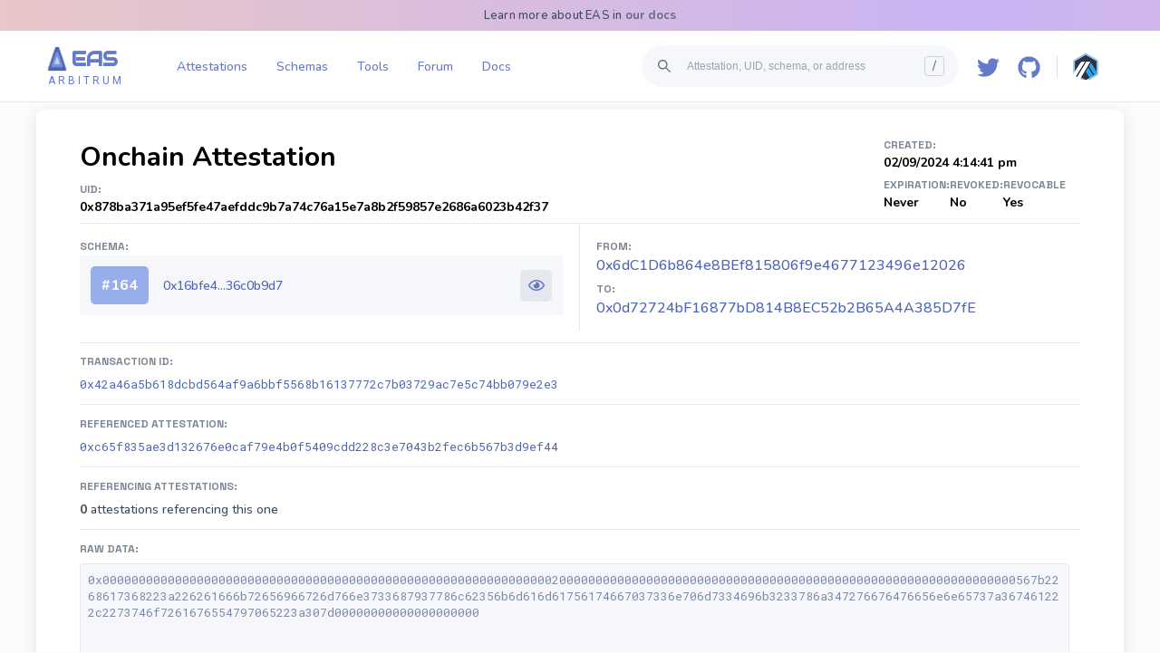

--- FILE ---
content_type: text/html; charset=utf-8
request_url: https://arbitrum.easscan.org/attestation/view/0x878ba371a95ef5fe47aefddc9b7a74c76a15e7a8b2f59857e2686a6023b42f37
body_size: 10704
content:
<!DOCTYPE html><html lang="en"><head><meta charSet="utf-8"/><meta name="viewport" content="width=device-width,initial-scale=1, user-scalable=no"/><link rel="preconnect" href="https://fonts.googleapis.com"/><link rel="preconnect" href="https://fonts.gstatic.com"/><link rel="preload" as="image" href="/logo2.png?v=3"/><link rel="preload" as="image" href="/logo2.png"/><link rel="preload" href="/images/network/mainnet.png" as="image"/><link rel="preload" href="/images/network/optimism.png" as="image"/><link rel="preload" href="/images/network/telos.png" as="image"/><link rel="preload" href="/images/network/polygon.png" as="image"/><link rel="preload" href="/images/network/zksync.png" as="image"/><link rel="preload" href="/images/network/soneium.png" as="image"/><link rel="preload" href="/images/network/base.png" as="image"/><link rel="preload" href="/images/network/arbitrum.png" as="image"/><link rel="preload" href="/images/network/arbitrum-nova.png" as="image"/><link rel="preload" href="/images/network/celo.png" as="image"/><link rel="preload" href="/images/network/linea.png" as="image"/><link rel="preload" href="/images/network/polygon-amoy.png" as="image"/><link rel="preload" href="/images/network/base-sepolia.png" as="image"/><link rel="preload" href="/images/network/scroll-sepolia.png" as="image"/><link rel="preload" href="/images/network/scroll.png" as="image"/><link rel="preload" href="/images/network/ink-sepolia.png" as="image"/><link rel="preload" href="/images/network/sepolia.png" as="image"/><link rel="preload" href="/images/network/optimism-sepolia.png" as="image"/><title>Attestation (Schema #164) - 0x878b...42f37</title><meta name="description" content="View attestation details for 0x878b...42f37 on EAS - Ethereum Attestation Service."/><meta property="og:description" content="View attestation details for 0x878b...42f37 on EAS - Ethereum Attestation Service."/><meta property="og:title" content="Attestation (Schema #164) - 0x878b...42f37"/><meta name="image" content="https://arbitrum.easscan.org/attestation/preview/0x878ba371a95ef5fe47aefddc9b7a74c76a15e7a8b2f59857e2686a6023b42f37.png"/><meta property="og:image" content="https://arbitrum.easscan.org/attestation/preview/0x878ba371a95ef5fe47aefddc9b7a74c76a15e7a8b2f59857e2686a6023b42f37.png"/><meta name="twitter:card" content="summary_large_image"/><meta name="twitter:site" content="@eas_eth"/><meta name="twitter:image" content="https://arbitrum.easscan.org/attestation/preview/0x878ba371a95ef5fe47aefddc9b7a74c76a15e7a8b2f59857e2686a6023b42f37.png"/><meta name="twitter:description" content="View attestation details for 0x878b...42f37 on EAS - Ethereum Attestation Service."/><meta name="twitter:image:alt" content="Attestation 0x878ba371a95ef5fe47aefddc9b7a74c76a15e7a8b2f59857e2686a6023b42f37 Preview Image"/><meta name="keywords" content="ethereum attestation service, explorer, scanner, crypto, web3, blockchain, onchain attestations, offchain attestations, schemas, online trust, EAS"/><meta name="twitter:title" content="Attestation (Schema #164) - 0x878b...42f37"/><link rel="shortcut icon" href="https://arbitrum.easscan.org/eas-logo-large.png"/><link rel="modulepreload" href="/build/entry.client-TKO4J2OK.js"/><link rel="modulepreload" href="/build/_shared/chunk-O3AZ3YSR.js"/><link rel="modulepreload" href="/build/_shared/chunk-GGXMYBEK.js"/><link rel="modulepreload" href="/build/_shared/chunk-3MBJCFPG.js"/><link rel="modulepreload" href="/build/_shared/chunk-3OJOWLB2.js"/><link rel="modulepreload" href="/build/_shared/chunk-FW5EWDKR.js"/><link rel="modulepreload" href="/build/_shared/chunk-OZ3RT4WA.js"/><link rel="modulepreload" href="/build/_shared/chunk-IGKVSYKF.js"/><link rel="modulepreload" href="/build/_shared/chunk-TNY4AQGW.js"/><link rel="modulepreload" href="/build/_shared/chunk-3HWHBXZC.js"/><link rel="modulepreload" href="/build/_shared/chunk-OY2OS2XS.js"/><link rel="modulepreload" href="/build/_shared/chunk-IFO4MT65.js"/><link rel="modulepreload" href="/build/_shared/chunk-RWY7YYBR.js"/><link rel="modulepreload" href="/build/_shared/chunk-RATJFFZ6.js"/><link rel="modulepreload" href="/build/_shared/chunk-WXGVW4O6.js"/><link rel="modulepreload" href="/build/_shared/chunk-V3AOQT76.js"/><link rel="modulepreload" href="/build/_shared/chunk-H2VUBDDN.js"/><link rel="modulepreload" href="/build/_shared/chunk-7EXWNDJR.js"/><link rel="modulepreload" href="/build/_shared/chunk-GV3N3WWW.js"/><link rel="modulepreload" href="/build/_shared/chunk-VUFFSK6G.js"/><link rel="modulepreload" href="/build/_shared/chunk-UCGFM6VJ.js"/><link rel="modulepreload" href="/build/_shared/chunk-BJTWRKSJ.js"/><link rel="modulepreload" href="/build/_shared/chunk-SYDRW3FW.js"/><link rel="modulepreload" href="/build/_shared/chunk-FZJBSGU4.js"/><link rel="modulepreload" href="/build/_shared/chunk-4I5CADXJ.js"/><link rel="modulepreload" href="/build/_shared/chunk-V52DB3F6.js"/><link rel="modulepreload" href="/build/_shared/chunk-KGUEA4QK.js"/><link rel="modulepreload" href="/build/_shared/chunk-2DUSIDQI.js"/><link rel="modulepreload" href="/build/_shared/chunk-4FK6EWS7.js"/><link rel="modulepreload" href="/build/_shared/chunk-4IFGDAV5.js"/><link rel="modulepreload" href="/build/_shared/chunk-RHMQQOEA.js"/><link rel="modulepreload" href="/build/_shared/chunk-7GD5DH3I.js"/><link rel="modulepreload" href="/build/_shared/chunk-4NTPUEBW.js"/><link rel="modulepreload" href="/build/_shared/chunk-J2XYQPZO.js"/><link rel="modulepreload" href="/build/_shared/chunk-PV2UZ5XY.js"/><link rel="modulepreload" href="/build/_shared/chunk-PXLZFZCZ.js"/><link rel="modulepreload" href="/build/_shared/chunk-5TOZXLAY.js"/><link rel="modulepreload" href="/build/root-JP5VRJHD.js"/><link rel="modulepreload" href="/build/_shared/chunk-JB4XRUXF.js"/><link rel="modulepreload" href="/build/routes/__boundary-DRPGECXI.js"/><link rel="modulepreload" href="/build/_shared/chunk-BNQOVVJY.js"/><link rel="modulepreload" href="/build/_shared/chunk-OQ3JEU3R.js"/><link rel="modulepreload" href="/build/_shared/chunk-4ZRNOBUR.js"/><link rel="modulepreload" href="/build/_shared/chunk-2XPMBYMW.js"/><link rel="modulepreload" href="/build/_shared/chunk-KATAPPYJ.js"/><link rel="modulepreload" href="/build/_shared/chunk-A45ZJI4S.js"/><link rel="modulepreload" href="/build/_shared/chunk-7BKIXFZN.js"/><link rel="modulepreload" href="/build/_shared/chunk-TRQ34BA6.js"/><link rel="modulepreload" href="/build/_shared/chunk-6SK7BYOW.js"/><link rel="modulepreload" href="/build/_shared/chunk-WYAUF5ZP.js"/><link rel="modulepreload" href="/build/_shared/chunk-47NVWLQY.js"/><link rel="modulepreload" href="/build/_shared/chunk-NNSMTCWY.js"/><link rel="modulepreload" href="/build/_shared/chunk-X6AJE7AB.js"/><link rel="modulepreload" href="/build/_shared/chunk-2PZPQBDR.js"/><link rel="modulepreload" href="/build/_shared/chunk-T2HRLWVC.js"/><link rel="modulepreload" href="/build/_shared/chunk-X6OEEOMR.js"/><link rel="modulepreload" href="/build/_shared/chunk-FTKBDFXT.js"/><link rel="modulepreload" href="/build/routes/__boundary/attestation/view/$attestationUID-IOKOAVTL.js"/><link rel="stylesheet" href="/build/_assets/react-datetime-JJEBRZUA.css"/><link rel="stylesheet" href="/build/_assets/main-UD4MPRNJ.css"/><link rel="stylesheet" href="https://fonts.googleapis.com/css2?family=Roboto:wght@400;500;900&amp;display=swap"/><link rel="stylesheet" href="https://fonts.googleapis.com/css2?family=Gemunu+Libre&amp;display=swap"/><link rel="stylesheet" href="https://fonts.googleapis.com/css2?family=Roboto+Mono:wght@400;500;900&amp;display=swap"/><link rel="stylesheet" href="https://fonts.googleapis.com/css2?family=Audiowide&amp;display=swap"/><link rel="stylesheet" href="https://fonts.googleapis.com/css2?family=Nunito:wght@40;500;700&amp;display=swap"/><link rel="stylesheet" href="https://fonts.googleapis.com/css2?family=Space+Grotesk:wght@300;400;500;600;700&amp;display=swap"/><style data-styled="true" data-styled-version="5.3.11">.jssfJ{overflow:hidden;margin-right:10px;}/*!sc*/
data-styled.g169[id="SearchBar__SearchContainer-sc-1dayh7a-0"]{content:"jssfJ,"}/*!sc*/
.bjnvOV{margin-left:8px;}/*!sc*/
data-styled.g170[id="SearchBar__SearchIcon-sc-1dayh7a-1"]{content:"bjnvOV,"}/*!sc*/
.kRSNlL{background-color:#F5F7FA;color:rgb(166,176,195);border-radius:100px;padding:8px;display:-webkit-box;display:-webkit-flex;display:-ms-flexbox;display:flex;-webkit-flex-direction:row;-ms-flex-direction:row;flex-direction:row;-webkit-box-align:center;-webkit-align-items:center;-webkit-box-align:center;-ms-flex-align:center;align-items:center;cursor:pointer;margin-inline-start:8px;}/*!sc*/
data-styled.g171[id="SearchBar__SearchBarDiv-sc-1dayh7a-2"]{content:"kRSNlL,"}/*!sc*/
.exqybh{display:-webkit-box;display:-webkit-flex;display:-ms-flexbox;display:flex;background-color:#F5F7FA;color:#3E4C59;border:none;padding:0.5rem 0.75rem;-webkit-flex:1 1 0;-ms-flex:1 1 0;flex:1 1 0;font-weight:500;font-size:12px;margin-inline-start:4px;width:300px;white-space:nowrap;text-overflow:ellipsis;overflow:hidden;}/*!sc*/
.exqybh::-webkit-input-placeholder{color:#9AA5B1;}/*!sc*/
.exqybh::-moz-placeholder{color:#9AA5B1;}/*!sc*/
.exqybh:-ms-input-placeholder{color:#9AA5B1;}/*!sc*/
.exqybh::placeholder{color:#9AA5B1;}/*!sc*/
.exqybh:focus{outline:none;font-weight:700;}/*!sc*/
.exqybh:focus::-webkit-input-placeholder{content:"";}/*!sc*/
.exqybh:focus::-moz-placeholder{content:"";}/*!sc*/
.exqybh:focus:-ms-input-placeholder{content:"";}/*!sc*/
.exqybh:focus::placeholder{content:"";}/*!sc*/
@media only screen and (max-width:1330px){.exqybh{width:250px;}}/*!sc*/
@media only screen and (max-width:1250px){.exqybh{width:180px;}}/*!sc*/
@media only screen and (max-width:1180px){.exqybh{width:300px;}}/*!sc*/
data-styled.g172[id="SearchBar__SearchInput-sc-1dayh7a-3"]{content:"exqybh,"}/*!sc*/
.kCHQyx{height:20px;width:20px;border-radius:4px;font-size:14px;border:1px solid #CBD2D9;color:#616E7C;line-height:20px;text-align:center;margin-right:8px;}/*!sc*/
data-styled.g175[id="SearchBar__HotKey-sc-1dayh7a-6"]{content:"kCHQyx,"}/*!sc*/
.kGOCgH{position:relative;margin:0 8px 0 0;padding:8px;border-radius:8px;background-color:#FFF;}/*!sc*/
.kGOCgH:hover{cursor:pointer;background-color:#f5f5f5;}/*!sc*/
data-styled.g176[id="NetworkSwitcher__Container-sc-1d9xrax-0"]{content:"kGOCgH,"}/*!sc*/
.fiSEGn{width:30px;height:30px;background:url(/images/network/arbitrum.png);background-size:cover;}/*!sc*/
data-styled.g185[id="NetworkSwitcher__Icon-sc-1d9xrax-9"]{content:"fiSEGn,"}/*!sc*/
.inHtMV{font-family:"Nunito",sans-serif;background-color:#fff;-webkit-user-select:none;-moz-user-select:none;-ms-user-select:none;user-select:none;border-bottom:1px solid #E4E7EB;padding:1rem 3rem;color:#647ACB;}/*!sc*/
@media only screen and (max-width:750px){.inHtMV{padding:1rem 1rem;}}/*!sc*/
data-styled.g187[id="Header__Outer-sc-1w2zcxo-0"]{content:"inHtMV,"}/*!sc*/
.BjgfD{display:-webkit-box;display:-webkit-flex;display:-ms-flexbox;display:flex;}/*!sc*/
data-styled.g188[id="Header__Container-sc-1w2zcxo-1"]{content:"BjgfD,"}/*!sc*/
.gpmrAg{min-width:120px;}/*!sc*/
data-styled.g189[id="Header__LogoContainer-sc-1w2zcxo-2"]{content:"gpmrAg,"}/*!sc*/
.iBjvUn{display:grid;grid-template-columns:1fr 1fr;width:100%;}/*!sc*/
data-styled.g190[id="Header__MainNavigation-sc-1w2zcxo-3"]{content:"iBjvUn,"}/*!sc*/
.xEcza{display:-webkit-box;display:-webkit-flex;display:-ms-flexbox;display:flex;-webkit-align-items:center;-webkit-box-align:center;-ms-flex-align:center;align-items:center;cursor:pointer;}/*!sc*/
data-styled.g191[id="Header__Logo-sc-1w2zcxo-4"]{content:"xEcza,"}/*!sc*/
.ingDkg{display:-webkit-box;display:-webkit-flex;display:-ms-flexbox;display:flex;-webkit-align-items:center;-webkit-box-align:center;-ms-flex-align:center;align-items:center;-webkit-box-pack:start;-webkit-justify-content:start;-ms-flex-pack:start;justify-content:start;}/*!sc*/
data-styled.g192[id="Header__Left-sc-1w2zcxo-5"]{content:"ingDkg,"}/*!sc*/
.cwyGFF{display:-webkit-box;display:-webkit-flex;display:-ms-flexbox;display:flex;-webkit-box-pack:end;-webkit-justify-content:end;-ms-flex-pack:end;justify-content:end;-webkit-align-items:center;-webkit-box-align:center;-ms-flex-align:center;align-items:center;}/*!sc*/
@media only screen and (min-width:700px){.cwyGFF .second-search-bar{display:none;}}/*!sc*/
data-styled.g193[id="Header__Right-sc-1w2zcxo-6"]{content:"cwyGFF,"}/*!sc*/
.bVPUvp{cursor:pointer;width:25px;height:100%;padding:10px 10px 2px 10px;}/*!sc*/
data-styled.g194[id="Header__GithubLogo-sc-1w2zcxo-7"]{content:"bVPUvp,"}/*!sc*/
.bggSwS{cursor:pointer;width:25px;height:100%;padding:10px 10px 2px 10px;}/*!sc*/
data-styled.g195[id="Header__TwitterLogo-sc-1w2zcxo-8"]{content:"bggSwS,"}/*!sc*/
.vQShG{margin-left:16px;cursor:pointer;}/*!sc*/
@media only screen and (min-width:900px){.vQShG{display:none;}}/*!sc*/
data-styled.g196[id="Header__Menu-sc-1w2zcxo-9"]{content:"vQShG,"}/*!sc*/
.eQDNXT{color:#647ACB;-webkit-text-decoration:none;text-decoration:none;font-size:14px;margin-right:0;padding:5px 0.5rem;text-align:center;width:100%;font-weight:400;}/*!sc*/
.eQDNXT:hover{-webkit-text-decoration:underline;text-decoration:underline;}/*!sc*/
data-styled.g197[id="Header__StyledLink-sc-1w2zcxo-10"]{content:"eQDNXT,"}/*!sc*/
.dSxAyG{color:#647ACB;-webkit-text-decoration:none;text-decoration:none;font-size:14px;margin-right:0;width:100%;padding:5px 0.5rem;text-align:center;font-weight:400;}/*!sc*/
.dSxAyG:hover{-webkit-text-decoration:underline;text-decoration:underline;}/*!sc*/
data-styled.g198[id="Header__StyledLinkReg-sc-1w2zcxo-11"]{content:"dSxAyG,"}/*!sc*/
.hySGOH{display:-webkit-box;display:-webkit-flex;display:-ms-flexbox;display:flex;-webkit-align-items:center;-webkit-box-align:center;-ms-flex-align:center;align-items:center;margin-left:2%;width:100%;max-width:500px;}/*!sc*/
@media only screen and (max-width:1180px){.hySGOH{display:none;}}/*!sc*/
data-styled.g199[id="Header__Links-sc-1w2zcxo-12"]{content:"hySGOH,"}/*!sc*/
.lhEmSk{position:relative;margin:0 8px;text-align:center;}/*!sc*/
data-styled.g200[id="Header__LinkContainer-sc-1w2zcxo-13"]{content:"lhEmSk,"}/*!sc*/
.flcmBu{display:none;position:absolute;top:46px;height:4px;width:100%;background-color:#35469C;border-radius:4px 4px 0 0;}/*!sc*/
data-styled.g201[id="Header__BottomPiece-sc-1w2zcxo-14"]{content:"flcmBu,"}/*!sc*/
.fsWuwr{display:-webkit-box;display:-webkit-flex;display:-ms-flexbox;display:flex;-webkit-align-items:center;-webkit-box-align:center;-ms-flex-align:center;align-items:center;-webkit-box-pack:center;-webkit-justify-content:center;-ms-flex-pack:center;justify-content:center;}/*!sc*/
@media only screen and (max-width:900px){.fsWuwr{display:none;}}/*!sc*/
data-styled.g202[id="Header__SocialIcons-sc-1w2zcxo-15"]{content:"fsWuwr,"}/*!sc*/
.gyyZbf{width:1px;height:24px;background-color:#ddd;margin:0 8px;}/*!sc*/
data-styled.g204[id="Header__Separator-sc-1w2zcxo-17"]{content:"gyyZbf,"}/*!sc*/
.kuFUaX{font-family:Audiowide,sans-serif;font-size:22px;font-weight:600;}/*!sc*/
data-styled.g207[id="Header__LogoText-sc-1w2zcxo-20"]{content:"kuFUaX,"}/*!sc*/
.hWVsSQ{background-image:radial-gradient( circle at center,#cab3f4,#eecbc0,#b8fbf5 );background-size:400% 100%;-webkit-animation:gradient 30s ease infinite;animation:gradient 30s ease infinite;-webkit-letter-spacing:0.2px;-moz-letter-spacing:0.2px;-ms-letter-spacing:0.2px;letter-spacing:0.2px;color:#3E4C59;padding:8px;font-size:13px;text-align:center;}/*!sc*/
@-webkit-keyframes gradient{0%{background-position:0 50%;}50%{background-position:100% 50%;}100%{background-position:0 50%;}}/*!sc*/
@keyframes gradient{0%{background-position:0 50%;}50%{background-position:100% 50%;}100%{background-position:0 50%;}}/*!sc*/
data-styled.g208[id="Header__AlertBar-sc-1w2zcxo-21"]{content:"hWVsSQ,"}/*!sc*/
.ePlgnG{font-weight:600;color:#616E7C;-webkit-text-decoration:none;text-decoration:none;}/*!sc*/
.ePlgnG:hover{-webkit-text-decoration:underline;text-decoration:underline;}/*!sc*/
data-styled.g209[id="Header__HeaderLink-sc-1w2zcxo-22"]{content:"ePlgnG,"}/*!sc*/
.fXPUNl{font-family:Roboto,sans-serif;font-size:12px;margin-top:2px;margin-left:5px;text-transform:uppercase;-webkit-letter-spacing:3px;-moz-letter-spacing:3px;-ms-letter-spacing:3px;letter-spacing:3px;}/*!sc*/
data-styled.g210[id="Header__LogoSubtitle-sc-1w2zcxo-23"]{content:"fXPUNl,"}/*!sc*/
@media only screen and (max-width:700px){.kuxzXD{display:none;}}/*!sc*/
data-styled.g211[id="Header__SearchBarHeaderContainer-sc-1w2zcxo-24"]{content:"kuxzXD,"}/*!sc*/
.kskshN{margin:1rem 0 0.5rem;}/*!sc*/
@media only screen and (min-width:700px){.kskshN{display:none;}}/*!sc*/
data-styled.g212[id="Header__MobileSearchBar-sc-1w2zcxo-25"]{content:"kskshN,"}/*!sc*/
.iFjyiu{width:100%;background-color:#052038;padding-bottom:3rem;-webkit-flex-shrink:0;-ms-flex-negative:0;flex-shrink:0;margin-top:10vh;}/*!sc*/
data-styled.g214[id="Footer-sc-l5tiz1-0"]{content:"iFjyiu,"}/*!sc*/
.eBfjHx{display:grid;grid-template-columns:1fr 3fr;gap:20px;padding-top:2%;padding-left:10%;}/*!sc*/
@media only screen and (max-width:900px){.eBfjHx{display:block;padding-bottom:10vh;}}/*!sc*/
data-styled.g215[id="Footer__FooterWrapper-sc-l5tiz1-1"]{content:"eBfjHx,"}/*!sc*/
.kZvvih{width:100%;display:block;}/*!sc*/
data-styled.g216[id="Footer__LogoDiv-sc-l5tiz1-2"]{content:"kZvvih,"}/*!sc*/
.fxpmgx{display:inline-block;width:50px;height:50px;object-fit:contain;vertical-align:middle;}/*!sc*/
data-styled.g217[id="Footer__Logo-sc-l5tiz1-3"]{content:"fxpmgx,"}/*!sc*/
.eOINci{font-family:"Audiowide",sans-serif;color:#fff;display:inline-block;vertical-align:middle;font-size:36px;margin-bottom:0.5rem;margin-top:0.5rem;}/*!sc*/
data-styled.g218[id="Footer__Name-sc-l5tiz1-4"]{content:"eOINci,"}/*!sc*/
.fBcTI{font-family:"Space-Grotesk",sans-serif;color:#fff;display:inline-block;vertical-align:middle;font-size:14px;line-height:22px;margin-bottom:1rem;}/*!sc*/
data-styled.g219[id="Footer__ShortDescription-sc-l5tiz1-5"]{content:"fBcTI,"}/*!sc*/
.hBEvNX{list-style-type:none;padding:0;margin:0;}/*!sc*/
data-styled.g220[id="Footer__BenefitsList-sc-l5tiz1-6"]{content:"hBEvNX,"}/*!sc*/
.krzARi{font-family:"Space-Grotesk",sans-serif;color:rgba(255,255,255,0.5);font-size:12px;line-height:18px;}/*!sc*/
data-styled.g221[id="Footer__BenefitItem-sc-l5tiz1-7"]{content:"krzARi,"}/*!sc*/
.iGDWKD{display:grid;margin:0 auto;padding-left:2rem;padding-right:2rem;grid-template-columns:1fr 1fr 1fr;gap:20px;-webkit-box-pack:center;-webkit-justify-content:center;-ms-flex-pack:center;justify-content:center;}/*!sc*/
@media only screen and (max-width:900px){.iGDWKD{grid-template-columns:1fr 1fr;}}/*!sc*/
data-styled.g222[id="Footer__Columns-sc-l5tiz1-8"]{content:"iGDWKD,"}/*!sc*/
.gsgNdb{width:100%;min-width:250px;}/*!sc*/
@media only screen and (max-width:900px){.gsgNdb{min-width:100%;}}/*!sc*/
data-styled.g223[id="Footer__ResourceColumn-sc-l5tiz1-9"]{content:"gsgNdb,"}/*!sc*/
.cWpsmq{margin-top:3rem;font-family:"Space-Grotesk",sans-serif;color:#fff;font-size:16px;line-height:22px;}/*!sc*/
data-styled.g224[id="Footer__ResourceTitle-sc-l5tiz1-10"]{content:"cWpsmq,"}/*!sc*/
.ikpMTX{list-style-type:none;padding:0;margin:0;}/*!sc*/
data-styled.g225[id="Footer__ResourceList-sc-l5tiz1-11"]{content:"ikpMTX,"}/*!sc*/
.fTFgPv{font-family:"Space-Grotesk",sans-serif;color:rgba(255,255,255,0.5);font-size:14px;line-height:22px;display:block;margin-bottom:0.5rem;}/*!sc*/
data-styled.g226[id="Footer__ResourceLink-sc-l5tiz1-12"]{content:"fTFgPv,"}/*!sc*/
.gvhxxx{height:auto !important;margin:0 auto;display:-webkit-box;display:-webkit-flex;display:-ms-flexbox;display:flex;-webkit-box-pack:justify;-webkit-justify-content:space-between;-ms-flex-pack:justify;justify-content:space-between;-webkit-flex-direction:column;-ms-flex-direction:column;flex-direction:column;min-height:100vh;}/*!sc*/
data-styled.g227[id="global__MainWrapper-sc-1edpchi-0"]{content:"gvhxxx,"}/*!sc*/
.kLUgYn{color:#4C63B6;-webkit-text-decoration:none;text-decoration:none;}/*!sc*/
data-styled.g228[id="global__StyledLink-sc-1edpchi-1"]{content:"kLUgYn,"}/*!sc*/
.eFXTob{font-family:Roboto Mono,sans-serif;font-size:13px;font-family:Roboto Mono,sans-serif;color:#4C63B6;-webkit-text-decoration:none;text-decoration:none;}/*!sc*/
.eFXTob:hover{-webkit-text-decoration:underline;text-decoration:underline;}/*!sc*/
data-styled.g230[id="global__MonoSpacedLink-sc-1edpchi-3"]{content:"eFXTob,"}/*!sc*/
.cwZFHF{font-family:Roboto Mono,sans-serif;font-size:13px;color:#4C63B6;-webkit-text-decoration:none;text-decoration:none;}/*!sc*/
.cwZFHF:hover{-webkit-text-decoration:underline;text-decoration:underline;}/*!sc*/
data-styled.g231[id="global__StyledLinkRegularMonoSpaced-sc-1edpchi-4"]{content:"cwZFHF,"}/*!sc*/
.ANFrD{font-size:14px;color:#3E4C59;margin-top:12px;border-top:1px solid #E4E7EB;padding-top:13px;}/*!sc*/
data-styled.g233[id="global__PropertiesList-sc-1edpchi-6"]{content:"ANFrD,"}/*!sc*/
.hWypuI{border-bottom:1px solid #E4E7EB;padding-bottom:12px;margin-bottom:14px;}/*!sc*/
data-styled.g234[id="global__Property-sc-1edpchi-7"]{content:"hWypuI,"}/*!sc*/
.dQWEuT{width:200px;color:#7B8794;text-transform:uppercase;font-family:"Space Grotesk",sans-serif;font-style:normal;font-weight:700;font-size:12px;line-height:15px;}/*!sc*/
@media (max-width:400px){.dQWEuT{margin-bottom:8px;width:100%;}}/*!sc*/
data-styled.g235[id="global__PropertyName-sc-1edpchi-8"]{content:"dQWEuT,"}/*!sc*/
.gjctwn{word-break:break-word;width:100%;margin-top:8px;padding-right:12px;box-sizing:border-box;font-size:14px;}/*!sc*/
data-styled.g236[id="global__PropertyValue-sc-1edpchi-9"]{content:"gjctwn,"}/*!sc*/
.eGvnIa{font-family:Roboto Mono,sans-serif;font-size:13px;overflow-y:scroll;background-color:#F5F7FA;border:1px solid #E4E7EB;color:#7b88a8;padding:8px;box-sizing:border-box;border-radius:4px;height:120px;width:100%;}/*!sc*/
data-styled.g237[id="global__GrayDataBlock-sc-1edpchi-10"]{content:"eGvnIa,"}/*!sc*/
.jGMzDk{max-width:330px !important;box-sizing:border-box;}/*!sc*/
data-styled.g246[id="WrongChainModal__Container-sc-f8cgq5-0"]{content:"jGMzDk,"}/*!sc*/
.eUrNxs{padding:0.5rem 1rem;box-sizing:border-box;height:100%;}/*!sc*/
@media only screen and (max-width:800px){.eUrNxs{padding:0.5rem 0.5rem;}}/*!sc*/
data-styled.g282[id="page__OuterScreenBlockPadding-sc-1b891jo-0"]{content:"eUrNxs,"}/*!sc*/
.dEnFLd{margin:0 auto;max-width:1200px;height:100%;width:100%;}/*!sc*/
data-styled.g284[id="page__ScreenOuterBlock-sc-1b891jo-2"]{content:"dEnFLd,"}/*!sc*/
.hDhfXl{padding:2rem 3rem;box-sizing:border-box;border-radius:8px;background:#ffffff;box-shadow:0 4px 20px #e6e6e6;}/*!sc*/
@media only screen and (max-width:750px){.hDhfXl{padding:0.8rem 0.8rem;}}/*!sc*/
data-styled.g285[id="page__ScreenWhiteBlock-sc-1b891jo-3"]{content:"hDhfXl,"}/*!sc*/
.jAXUHw{display:-webkit-box;display:-webkit-flex;display:-ms-flexbox;display:flex;padding:12px;-webkit-align-items:center;-webkit-box-align:center;-ms-flex-align:center;align-items:center;background-color:#F5F7FA;cursor:pointer;}/*!sc*/
data-styled.g337[id="SchemaDisplayHeader__Header-sc-1kx837c-0"]{content:"jAXUHw,"}/*!sc*/
.dEPOgS{display:-webkit-box;display:-webkit-flex;display:-ms-flexbox;display:flex;width:100%;-webkit-box-pack:justify;-webkit-justify-content:space-between;-ms-flex-pack:justify;justify-content:space-between;-webkit-align-items:center;-webkit-box-align:center;-ms-flex-align:center;align-items:center;}/*!sc*/
data-styled.g338[id="SchemaDisplayHeader__RightOuter-sc-1kx837c-1"]{content:"dEPOgS,"}/*!sc*/
.dDTElB{padding:0 16px;-webkit-align-items:center;-webkit-box-align:center;-ms-flex-align:center;align-items:center;gap:12px;}/*!sc*/
@media only screen and (max-width:600px){.dDTElB{margin-left:0;}}/*!sc*/
data-styled.g339[id="SchemaDisplayHeader__HeaderRight-sc-1kx837c-2"]{content:"dDTElB,"}/*!sc*/
.lenlju{display:-webkit-box;display:-webkit-flex;display:-ms-flexbox;display:flex;-webkit-align-items:center;-webkit-box-align:center;-ms-flex-align:center;align-items:center;}/*!sc*/
@media only screen and (max-width:600px){.lenlju{margin-left:8px;}}/*!sc*/
data-styled.g341[id="SchemaDisplayHeader__SchemaUID-sc-1kx837c-4"]{content:"lenlju,"}/*!sc*/
.fDLnIW{padding:0 12px;height:42px;border-radius:5px;background-color:#98AEEB;text-align:center;display:-webkit-inline-box;display:-webkit-inline-flex;display:-ms-inline-flexbox;display:inline-flex;-webkit-box-pack:center;-webkit-justify-content:center;-ms-flex-pack:center;justify-content:center;-webkit-align-items:center;-webkit-box-align:center;-ms-flex-align:center;align-items:center;}/*!sc*/
@media only screen and (max-width:600px){.fDLnIW{width:40px;height:32px;}}/*!sc*/
data-styled.g342[id="SchemaDisplayHeader__SchemaNumBlock-sc-1kx837c-5"]{content:"fDLnIW,"}/*!sc*/
.bjbFxw{font-family:"Nunito",sans-serif;font-style:normal;font-weight:700;font-size:16px;color:#fff;}/*!sc*/
data-styled.g343[id="SchemaDisplayHeader__SchemaNum-sc-1kx837c-6"]{content:"bjbFxw,"}/*!sc*/
.fTUznc{color:#4C63B6;font-size:14px;}/*!sc*/
data-styled.g344[id="SchemaDisplayHeader__UID-sc-1kx837c-7"]{content:"fTUznc,"}/*!sc*/
.kqrWqe{display:-webkit-inline-box;display:-webkit-inline-flex;display:-ms-inline-flexbox;display:inline-flex;-webkit-box-pack:center;-webkit-justify-content:center;-ms-flex-pack:center;justify-content:center;-webkit-align-items:center;-webkit-box-align:center;-ms-flex-align:center;align-items:center;background-color:#E4E7EB;height:35px;width:35px;line-height:12px;border-radius:5px;}/*!sc*/
data-styled.g345[id="SchemaDisplayHeader__SchemaLinkIconContainer-sc-1kx837c-8"]{content:"kqrWqe,"}/*!sc*/
.fcVxPJ{display:-webkit-inline-box;display:-webkit-inline-flex;display:-ms-inline-flexbox;display:inline-flex;-webkit-align-items:center;-webkit-box-align:center;-ms-flex-align:center;align-items:center;font-family:"Nunito",sans-serif;font-weight:700;font-size:30px;color:#000000;margin-bottom:8px;}/*!sc*/
data-styled.g358[id="AttestationHeader__Title-sc-1330kz8-4"]{content:"fcVxPJ,"}/*!sc*/
.dFPuKs{font-family:"Space Grotesk",sans-serif;font-style:normal;font-weight:700;font-size:12px;line-height:15px;color:#7b8794;margin-bottom:2px;}/*!sc*/
data-styled.g359[id="AttestationHeader__PropertyTitle-sc-1330kz8-5"]{content:"dFPuKs,"}/*!sc*/
.ccwaZZ{font-family:"Nunito",sans-serif;font-style:normal;font-weight:700;font-size:14px;margin-bottom:8px;}/*!sc*/
data-styled.g360[id="AttestationHeader__PropertyValue-sc-1330kz8-6"]{content:"ccwaZZ,"}/*!sc*/
.fPAOuX{font-family:"Space Grotesk",sans-serif;font-style:normal;font-weight:700;font-size:12px;}/*!sc*/
data-styled.g361[id="AttestationHeader__UIDTitle-sc-1330kz8-7"]{content:"fPAOuX,"}/*!sc*/
.iiEoqg{display:block;margin-bottom:8px;}/*!sc*/
data-styled.g362[id="AttestationHeader__AddressLink-sc-1330kz8-8"]{content:"iiEoqg,"}/*!sc*/
.daEYZq{display:-webkit-box;display:-webkit-flex;display:-ms-flexbox;display:flex;-webkit-align-items:center;-webkit-box-align:center;-ms-flex-align:center;align-items:center;}/*!sc*/
@media only screen and (max-width:800px){.daEYZq{display:block;}}/*!sc*/
data-styled.g363[id="AttestationHeader__NoWrap-sc-1330kz8-9"]{content:"daEYZq,"}/*!sc*/
.cBHsuc{display:-webkit-box;display:-webkit-flex;display:-ms-flexbox;display:flex;-webkit-box-pack:justify;-webkit-justify-content:space-between;-ms-flex-pack:justify;justify-content:space-between;gap:20px;word-break:break-word;width:100%;}/*!sc*/
@media only screen and (max-width:990px){.cBHsuc{display:block;}}/*!sc*/
data-styled.g364[id="AttestationHeader__LeftTop-sc-1330kz8-10"]{content:"cBHsuc,"}/*!sc*/
.jZqPUh{display:grid;grid-template-columns:1fr 1fr;}/*!sc*/
@media only screen and (max-width:1000px){.jZqPUh{display:block;word-wrap:break-word;}}/*!sc*/
data-styled.g367[id="AttestationHeader__LeftSchemaAndWho-sc-1330kz8-13"]{content:"jZqPUh,"}/*!sc*/
.bueSTU{padding:18px 18px 18px 0;border-top:1px solid #E4E7EB;border-right:1px solid #E4E7EB;}/*!sc*/
data-styled.g368[id="AttestationHeader__LeftSchema-sc-1330kz8-14"]{content:"bueSTU,"}/*!sc*/
.iQuTFK{padding:18px 0 0 18px;border-top:1px solid #E4E7EB;}/*!sc*/
data-styled.g369[id="AttestationHeader__LeftWho-sc-1330kz8-15"]{content:"iQuTFK,"}/*!sc*/
.IarzP{padding-right:1rem;}/*!sc*/
data-styled.g370[id="AttestationHeader__RightTop-sc-1330kz8-16"]{content:"IarzP,"}/*!sc*/
.iYsenw{display:-webkit-box;display:-webkit-flex;display:-ms-flexbox;display:flex;-webkit-box-pack:justify;-webkit-justify-content:space-between;-ms-flex-pack:justify;justify-content:space-between;word-break:break-word;gap:20px;}/*!sc*/
data-styled.g371[id="AttestationHeader__ExpiredRevoked-sc-1330kz8-17"]{content:"iYsenw,"}/*!sc*/
</style></head><body><div class="global__MainWrapper-sc-1edpchi-0 gvhxxx"><main><div class="Header__AlertBar-sc-1w2zcxo-21 hWVsSQ"><div>Learn more about EAS in<!-- --> <a href="https://docs.attest.sh/docs/welcome" target="_blank" class="Header__HeaderLink-sc-1w2zcxo-22 ePlgnG">our docs</a></div></div><div class="Header__Outer-sc-1w2zcxo-0 inHtMV"><div class="Header__Container-sc-1w2zcxo-1 BjgfD"><div class="Header__LogoContainer-sc-1w2zcxo-2 gpmrAg"><div class="Header__Logo-sc-1w2zcxo-4 xEcza"><img src="/logo2.png?v=3" width="30" height="30" alt="Logo"/><span class="Header__LogoText-sc-1w2zcxo-20 kuFUaX">EAS<!-- --> </span></div><div class="Header__LogoSubtitle-sc-1w2zcxo-23 fXPUNl">arbitrum</div></div><div class="Header__MainNavigation-sc-1w2zcxo-3 iBjvUn"><div class="Header__Left-sc-1w2zcxo-5 ingDkg"><div class="Header__Links-sc-1w2zcxo-12 hySGOH"><div class="Header__LinkContainer-sc-1w2zcxo-13 lhEmSk"><a class="Header__StyledLink-sc-1w2zcxo-10 eQDNXT" href="/attestations">Attestations</a><div class="Header__BottomPiece-sc-1w2zcxo-14 flcmBu"></div></div><div class="Header__LinkContainer-sc-1w2zcxo-13 lhEmSk"><a class="Header__StyledLink-sc-1w2zcxo-10 eQDNXT" href="/schemas">Schemas</a><div class="Header__BottomPiece-sc-1w2zcxo-14 flcmBu"></div></div><div class="Header__LinkContainer-sc-1w2zcxo-13 lhEmSk"><a class="Header__StyledLink-sc-1w2zcxo-10 eQDNXT" href="/tools">Tools</a><div class="Header__BottomPiece-sc-1w2zcxo-14 flcmBu"></div></div><div class="Header__LinkContainer-sc-1w2zcxo-13 lhEmSk"><a href="https://forum.attest.sh" target="_blank" class="Header__StyledLinkReg-sc-1w2zcxo-11 dSxAyG">Forum</a></div><div class="Header__LinkContainer-sc-1w2zcxo-13 lhEmSk"><a href="https://docs.attest.sh" target="_blank" class="Header__StyledLinkReg-sc-1w2zcxo-11 dSxAyG">Docs</a></div></div></div><div class="Header__Right-sc-1w2zcxo-6 cwyGFF"><div class="Header__SearchBarHeaderContainer-sc-1w2zcxo-24 kuxzXD"><div class="SearchBar__SearchContainer-sc-1dayh7a-0 jssfJ"><div class="SearchBar__SearchBarDiv-sc-1dayh7a-2 kRSNlL"><svg stroke="currentColor" fill="currentColor" stroke-width="0" viewBox="0 0 1024 1024" color="#616E7C" class="SearchBar__SearchIcon-sc-1dayh7a-1 bjnvOV" style="color:#616E7C" height="18" width="18" xmlns="http://www.w3.org/2000/svg"><path d="M909.6 854.5L649.9 594.8C690.2 542.7 712 479 712 412c0-80.2-31.3-155.4-87.9-212.1-56.6-56.7-132-87.9-212.1-87.9s-155.5 31.3-212.1 87.9C143.2 256.5 112 331.8 112 412c0 80.1 31.3 155.5 87.9 212.1C256.5 680.8 331.8 712 412 712c67 0 130.6-21.8 182.7-62l259.7 259.6a8.2 8.2 0 0 0 11.6 0l43.6-43.5a8.2 8.2 0 0 0 0-11.6zM570.4 570.4C528 612.7 471.8 636 412 636s-116-23.3-158.4-65.6C211.3 528 188 471.8 188 412s23.3-116.1 65.6-158.4C296 211.3 352.2 188 412 188s116.1 23.2 158.4 65.6S636 352.2 636 412s-23.3 116.1-65.6 158.4z"></path></svg><input placeholder="Attestation, UID, schema, or address" class="SearchBar__SearchInput-sc-1dayh7a-3 exqybh" value=""/><div class="SearchBar__HotKey-sc-1dayh7a-6 kCHQyx">/</div></div></div></div><div class="Header__SocialIcons-sc-1w2zcxo-15 fsWuwr"><a target="_blank" href="https://twitter.com/eas_eth" rel="noreferrer"><svg stroke="currentColor" fill="currentColor" stroke-width="0" viewBox="0 0 512 512" color="#647ACB" class="Header__TwitterLogo-sc-1w2zcxo-8 bggSwS" style="color:#647ACB" height="20" width="20" xmlns="http://www.w3.org/2000/svg"><path d="M459.37 151.716c.325 4.548.325 9.097.325 13.645 0 138.72-105.583 298.558-298.558 298.558-59.452 0-114.68-17.219-161.137-47.106 8.447.974 16.568 1.299 25.34 1.299 49.055 0 94.213-16.568 130.274-44.832-46.132-.975-84.792-31.188-98.112-72.772 6.498.974 12.995 1.624 19.818 1.624 9.421 0 18.843-1.3 27.614-3.573-48.081-9.747-84.143-51.98-84.143-102.985v-1.299c13.969 7.797 30.214 12.67 47.431 13.319-28.264-18.843-46.781-51.005-46.781-87.391 0-19.492 5.197-37.36 14.294-52.954 51.655 63.675 129.3 105.258 216.365 109.807-1.624-7.797-2.599-15.918-2.599-24.04 0-57.828 46.782-104.934 104.934-104.934 30.213 0 57.502 12.67 76.67 33.137 23.715-4.548 46.456-13.32 66.599-25.34-7.798 24.366-24.366 44.833-46.132 57.827 21.117-2.273 41.584-8.122 60.426-16.243-14.292 20.791-32.161 39.308-52.628 54.253z"></path></svg></a><a target="_blank" href="https://github.com/ethereum-attestation-service" rel="noreferrer"><svg stroke="currentColor" fill="currentColor" stroke-width="0" viewBox="0 0 496 512" color="#647ACB" class="Header__GithubLogo-sc-1w2zcxo-7 bVPUvp" style="color:#647ACB" height="20" width="20" xmlns="http://www.w3.org/2000/svg"><path d="M165.9 397.4c0 2-2.3 3.6-5.2 3.6-3.3.3-5.6-1.3-5.6-3.6 0-2 2.3-3.6 5.2-3.6 3-.3 5.6 1.3 5.6 3.6zm-31.1-4.5c-.7 2 1.3 4.3 4.3 4.9 2.6 1 5.6 0 6.2-2s-1.3-4.3-4.3-5.2c-2.6-.7-5.5.3-6.2 2.3zm44.2-1.7c-2.9.7-4.9 2.6-4.6 4.9.3 2 2.9 3.3 5.9 2.6 2.9-.7 4.9-2.6 4.6-4.6-.3-1.9-3-3.2-5.9-2.9zM244.8 8C106.1 8 0 113.3 0 252c0 110.9 69.8 205.8 169.5 239.2 12.8 2.3 17.3-5.6 17.3-12.1 0-6.2-.3-40.4-.3-61.4 0 0-70 15-84.7-29.8 0 0-11.4-29.1-27.8-36.6 0 0-22.9-15.7 1.6-15.4 0 0 24.9 2 38.6 25.8 21.9 38.6 58.6 27.5 72.9 20.9 2.3-16 8.8-27.1 16-33.7-55.9-6.2-112.3-14.3-112.3-110.5 0-27.5 7.6-41.3 23.6-58.9-2.6-6.5-11.1-33.3 2.6-67.9 20.9-6.5 69 27 69 27 20-5.6 41.5-8.5 62.8-8.5s42.8 2.9 62.8 8.5c0 0 48.1-33.6 69-27 13.7 34.7 5.2 61.4 2.6 67.9 16 17.7 25.8 31.5 25.8 58.9 0 96.5-58.9 104.2-114.8 110.5 9.2 7.9 17 22.9 17 46.4 0 33.7-.3 75.4-.3 83.6 0 6.5 4.6 14.4 17.3 12.1C428.2 457.8 496 362.9 496 252 496 113.3 383.5 8 244.8 8zM97.2 352.9c-1.3 1-1 3.3.7 5.2 1.6 1.6 3.9 2.3 5.2 1 1.3-1 1-3.3-.7-5.2-1.6-1.6-3.9-2.3-5.2-1zm-10.8-8.1c-.7 1.3.3 2.9 2.3 3.9 1.6 1 3.6.7 4.3-.7.7-1.3-.3-2.9-2.3-3.9-2-.6-3.6-.3-4.3.7zm32.4 35.6c-1.6 1.3-1 4.3 1.3 6.2 2.3 2.3 5.2 2.6 6.5 1 1.3-1.3.7-4.3-1.3-6.2-2.2-2.3-5.2-2.6-6.5-1zm-11.4-14.7c-1.6 1-1.6 3.6 0 5.9 1.6 2.3 4.3 3.3 5.6 2.3 1.6-1.3 1.6-3.9 0-6.2-1.4-2.3-4-3.3-5.6-2z"></path></svg></a><div class="Header__Separator-sc-1w2zcxo-17 gyyZbf"></div><div class="NetworkSwitcher__Container-sc-1d9xrax-0 kGOCgH"><div class="NetworkSwitcher__Icon-sc-1d9xrax-9 fiSEGn"></div></div></div><svg stroke="currentColor" fill="none" stroke-width="2" viewBox="0 0 24 24" stroke-linecap="round" stroke-linejoin="round" class="Header__Menu-sc-1w2zcxo-9 vQShG" height="24" width="24" xmlns="http://www.w3.org/2000/svg"><line x1="3" y1="12" x2="21" y2="12"></line><line x1="3" y1="6" x2="21" y2="6"></line><line x1="3" y1="18" x2="21" y2="18"></line></svg></div></div></div><div class="Header__MobileSearchBar-sc-1w2zcxo-25 kskshN"><div class="SearchBar__SearchContainer-sc-1dayh7a-0 jssfJ"><div class="SearchBar__SearchBarDiv-sc-1dayh7a-2 kRSNlL"><svg stroke="currentColor" fill="currentColor" stroke-width="0" viewBox="0 0 1024 1024" color="#616E7C" class="SearchBar__SearchIcon-sc-1dayh7a-1 bjnvOV" style="color:#616E7C" height="18" width="18" xmlns="http://www.w3.org/2000/svg"><path d="M909.6 854.5L649.9 594.8C690.2 542.7 712 479 712 412c0-80.2-31.3-155.4-87.9-212.1-56.6-56.7-132-87.9-212.1-87.9s-155.5 31.3-212.1 87.9C143.2 256.5 112 331.8 112 412c0 80.1 31.3 155.5 87.9 212.1C256.5 680.8 331.8 712 412 712c67 0 130.6-21.8 182.7-62l259.7 259.6a8.2 8.2 0 0 0 11.6 0l43.6-43.5a8.2 8.2 0 0 0 0-11.6zM570.4 570.4C528 612.7 471.8 636 412 636s-116-23.3-158.4-65.6C211.3 528 188 471.8 188 412s23.3-116.1 65.6-158.4C296 211.3 352.2 188 412 188s116.1 23.2 158.4 65.6S636 352.2 636 412s-23.3 116.1-65.6 158.4z"></path></svg><input placeholder="Attestation, UID, schema, or address" class="SearchBar__SearchInput-sc-1dayh7a-3 exqybh" value=""/><div class="SearchBar__HotKey-sc-1dayh7a-6 kCHQyx">/</div></div></div></div></div><div class="page__OuterScreenBlockPadding-sc-1b891jo-0 eUrNxs"><div class="page__ScreenOuterBlock-sc-1b891jo-2 dEnFLd"><div class="page__ScreenWhiteBlock-sc-1b891jo-3 hDhfXl"><div class="AttestationHeader__LeftTop-sc-1330kz8-10 cBHsuc"><div><div class="AttestationHeader__Title-sc-1330kz8-4 fcVxPJ">On<!-- -->chain Attestation<!-- --> </div><div class="AttestationHeader__PropertyTitle-sc-1330kz8-5 AttestationHeader__UIDTitle-sc-1330kz8-7 dFPuKs fPAOuX">UID:</div><div class="AttestationHeader__PropertyValue-sc-1330kz8-6 ccwaZZ">0x878ba371a95ef5fe47aefddc9b7a74c76a15e7a8b2f59857e2686a6023b42f37</div></div><div class="AttestationHeader__RightTop-sc-1330kz8-16 IarzP"><div><div class="AttestationHeader__PropertyTitle-sc-1330kz8-5 dFPuKs">CREATED:</div><div class="AttestationHeader__PropertyValue-sc-1330kz8-6 ccwaZZ"><div>02/09/2024 4:14:41 pm</div></div></div><div class="AttestationHeader__ExpiredRevoked-sc-1330kz8-17 iYsenw"><div><div class="AttestationHeader__PropertyTitle-sc-1330kz8-5 dFPuKs">EXPIRATION:</div><div class="AttestationHeader__PropertyValue-sc-1330kz8-6 ccwaZZ">Never</div></div><div><div class="AttestationHeader__PropertyTitle-sc-1330kz8-5 dFPuKs">REVOKED:</div><div class="AttestationHeader__PropertyValue-sc-1330kz8-6 ccwaZZ">No</div></div><div><div class="AttestationHeader__PropertyTitle-sc-1330kz8-5 dFPuKs">REVOCABLE</div><div class="AttestationHeader__PropertyValue-sc-1330kz8-6 ccwaZZ">Yes</div></div></div></div></div><div class="AttestationHeader__LeftSchemaAndWho-sc-1330kz8-13 jZqPUh"><div class="AttestationHeader__LeftSchema-sc-1330kz8-14 bueSTU"><div class="AttestationHeader__PropertyTitle-sc-1330kz8-5 dFPuKs">SCHEMA:</div><div class="SchemaDisplayHeader__Header-sc-1kx837c-0 jAXUHw"><div class="SchemaDisplayHeader__SchemaNumBlock-sc-1kx837c-5 fDLnIW"><div class="SchemaDisplayHeader__SchemaNum-sc-1kx837c-6 bjbFxw">#<!-- -->164</div></div><div class="SchemaDisplayHeader__RightOuter-sc-1kx837c-1 dEPOgS"><div class="SchemaDisplayHeader__HeaderRight-sc-1kx837c-2 dDTElB"><div class="SchemaDisplayHeader__SchemaUID-sc-1kx837c-4 lenlju"><span class="SchemaDisplayHeader__UID-sc-1kx837c-7 fTUznc">0x16bfe4...36c0b9d7</span></div></div><div class="SchemaDisplayHeader__SchemaLinkIconContainer-sc-1kx837c-8 kqrWqe"><a href="/schema/view/0x16bfe4783b7a9c743c401222c56a07ecb77ed42afc84b61ff1f62f5936c0b9d7"><svg stroke="currentColor" fill="currentColor" stroke-width="0" viewBox="0 0 576 512" color="#647ACB" style="color:#647ACB" height="18" width="18" xmlns="http://www.w3.org/2000/svg"><path d="M288 144a110.94 110.94 0 0 0-31.24 5 55.4 55.4 0 0 1 7.24 27 56 56 0 0 1-56 56 55.4 55.4 0 0 1-27-7.24A111.71 111.71 0 1 0 288 144zm284.52 97.4C518.29 135.59 410.93 64 288 64S57.68 135.64 3.48 241.41a32.35 32.35 0 0 0 0 29.19C57.71 376.41 165.07 448 288 448s230.32-71.64 284.52-177.41a32.35 32.35 0 0 0 0-29.19zM288 400c-98.65 0-189.09-55-237.93-144C98.91 167 189.34 112 288 112s189.09 55 237.93 144C477.1 345 386.66 400 288 400z"></path></svg></a></div></div></div></div><div class="AttestationHeader__LeftWho-sc-1330kz8-15 iQuTFK"><div class="AttestationHeader__PropertyTitle-sc-1330kz8-5 dFPuKs">FROM:</div><a class="global__StyledLink-sc-1edpchi-1 AttestationHeader__AddressLink-sc-1330kz8-8 kLUgYn iiEoqg" href="/address/0x6dC1D6b864e8BEf815806f9e4677123496e12026"><div class="AttestationHeader__NoWrap-sc-1330kz8-9 daEYZq">0x6dC1D6b864e8BEf815806f9e4677123496e12026</div></a><div class="AttestationHeader__PropertyTitle-sc-1330kz8-5 dFPuKs">TO:</div><a class="global__StyledLink-sc-1edpchi-1 AttestationHeader__AddressLink-sc-1330kz8-8 kLUgYn iiEoqg" href="/address/0x0d72724bF16877bD814B8EC52b2B65A4A385D7fE">0x0d72724bF16877bD814B8EC52b2B65A4A385D7fE</a></div></div><div class="global__PropertiesList-sc-1edpchi-6 ANFrD"><div class="global__Property-sc-1edpchi-7 hWypuI"><div class="global__PropertyName-sc-1edpchi-8 dQWEuT">Transaction ID:</div><div class="global__PropertyValue-sc-1edpchi-9 gjctwn"><a target="_blank" href="https://arbiscan.io/tx/0x42a46a5b618dcbd564af9a6bbf5568b16137772c7b03729ac7e5c74bb079e2e3" class="global__StyledLinkRegularMonoSpaced-sc-1edpchi-4 cwZFHF">0x42a46a5b618dcbd564af9a6bbf5568b16137772c7b03729ac7e5c74bb079e2e3</a></div></div><div class="global__Property-sc-1edpchi-7 hWypuI"><div class="global__PropertyName-sc-1edpchi-8 dQWEuT">Referenced Attestation:</div><div class="global__PropertyValue-sc-1edpchi-9 gjctwn"><a class="global__MonoSpacedLink-sc-1edpchi-3 eFXTob" href="/attestation/view/0xc65f835ae3d132676e0caf79e4b0f5409cdd228c3e7043b2fec6b567b3d9ef44">0xc65f835ae3d132676e0caf79e4b0f5409cdd228c3e7043b2fec6b567b3d9ef44</a></div></div><div class="global__Property-sc-1edpchi-7 hWypuI"><div class="global__PropertyName-sc-1edpchi-8 dQWEuT">Referencing Attestations:</div><div class="global__PropertyValue-sc-1edpchi-9 gjctwn"><b>0</b> attestations referencing this one</div></div><div class="global__Property-sc-1edpchi-7 hWypuI"><div class="global__PropertyName-sc-1edpchi-8 dQWEuT">Raw Data:</div><div class="global__PropertyValue-sc-1edpchi-9 gjctwn"><div class="global__GrayDataBlock-sc-1edpchi-10 eGvnIa">[base64]</div></div></div></div></div></div></div><script>((STORAGE_KEY, restoreKey) => {
    if (!window.history.state || !window.history.state.key) {
      let key = Math.random().toString(32).slice(2);
      window.history.replaceState({
        key
      }, "");
    }
    try {
      let positions = JSON.parse(sessionStorage.getItem(STORAGE_KEY) || "{}");
      let storedY = positions[restoreKey || window.history.state.key];
      if (typeof storedY === "number") {
        window.scrollTo(0, storedY);
      }
    } catch (error) {
      console.error(error);
      sessionStorage.removeItem(STORAGE_KEY);
    }
  })("positions", null)</script><script>window.ENV = {"CHAIN_ID":"42161"}; window.process = {env: {}};</script><script>window.__remixContext = {"url":"/attestation/view/0x878ba371a95ef5fe47aefddc9b7a74c76a15e7a8b2f59857e2686a6023b42f37","state":{"loaderData":{"root":{"ENV":{"CHAIN_ID":"42161"}},"routes/__boundary/attestation/view/$attestationUID":{"resolvedAttestation":{"id":"0x878ba371a95ef5fe47aefddc9b7a74c76a15e7a8b2f59857e2686a6023b42f37","data":"[base64]","decodedDataJson":"[{\"name\":\"json\",\"type\":\"string\",\"signature\":\"string json\",\"value\":{\"name\":\"json\",\"type\":\"string\",\"value\":\"{\\\"hash\\\":\\\"bafkreifrmvn73hy7xlb5kmamauatfp73npms4ik23xj4rvgdvennesz6ta\\\",\\\"storageType\\\":0}\"}}]","recipient":"0x0d72724bF16877bD814B8EC52b2B65A4A385D7fE","attester":"0x6dC1D6b864e8BEf815806f9e4677123496e12026","time":1707495281,"timeCreated":1707495314,"expirationTime":0,"revocationTime":0,"refUID":"0xc65f835ae3d132676e0caf79e4b0f5409cdd228c3e7043b2fec6b567b3d9ef44","revocable":true,"revoked":false,"txid":"0x42a46a5b618dcbd564af9a6bbf5568b16137772c7b03729ac7e5c74bb079e2e3","schemaId":"0x16bfe4783b7a9c743c401222c56a07ecb77ed42afc84b61ff1f62f5936c0b9d7","ipfsHash":"","isOffchain":false,"schema":{"id":"0x16bfe4783b7a9c743c401222c56a07ecb77ed42afc84b61ff1f62f5936c0b9d7","schema":"string json","creator":"0x23B7A53ecfd93803C63b97316D7362eae59C55B6","resolver":"0xd2eD366393FDfd243931Fe48e9fb65A192B0018c","revocable":true,"index":"164","txid":"0x2c91ee9d9dfeaff2a6fed80712782600bec122787dc073dea08e87668f668c4c","time":1702686224,"schemaNames":[],"_count":{"attestations":7118}}},"referencingAttestations":[]},"routes/__boundary":null},"actionData":null,"errors":null},"future":{"v2_dev":false,"unstable_postcss":false,"unstable_tailwind":false,"v2_errorBoundary":false,"v2_headers":false,"v2_meta":false,"v2_normalizeFormMethod":false,"v2_routeConvention":false}};</script><script type="module" async="">import "/build/manifest-D9C5FCE6.js";
import * as route0 from "/build/root-JP5VRJHD.js";
import * as route1 from "/build/routes/__boundary-DRPGECXI.js";
import * as route2 from "/build/routes/__boundary/attestation/view/$attestationUID-IOKOAVTL.js";
window.__remixRouteModules = {"root":route0,"routes/__boundary":route1,"routes/__boundary/attestation/view/$attestationUID":route2};

import("/build/entry.client-TKO4J2OK.js");</script></main><div class="Footer-sc-l5tiz1-0 iFjyiu"><div class="Footer__FooterWrapper-sc-l5tiz1-1 eBfjHx"><div class="Footer__LogoDiv-sc-l5tiz1-2 kZvvih"><img src="/logo2.png" class="Footer__Logo-sc-l5tiz1-3 fxpmgx"/> <p class="Footer__Name-sc-l5tiz1-4 eOINci">EAS</p><div class="Footer__ShortDescription-sc-l5tiz1-5 fBcTI"><strong>Ethereum Attestation Service</strong> is the global base layer for attestations.</div><ul class="Footer__BenefitsList-sc-l5tiz1-6 hBEvNX"><li class="Footer__BenefitItem-sc-l5tiz1-7 krzARi">Public good.</li><li class="Footer__BenefitItem-sc-l5tiz1-7 krzARi">Open Source.</li><li class="Footer__BenefitItem-sc-l5tiz1-7 krzARi">Permissionless.</li><li class="Footer__BenefitItem-sc-l5tiz1-7 krzARi">Tokenless.</li><li class="Footer__BenefitItem-sc-l5tiz1-7 krzARi">Free.</li></ul></div><div class="Footer__Columns-sc-l5tiz1-8 iGDWKD"><div class="Footer__ResourceColumn-sc-l5tiz1-9 gsgNdb"><h3 class="Footer__ResourceTitle-sc-l5tiz1-10 cWpsmq">Resources</h3><ul class="Footer__ResourceList-sc-l5tiz1-11 ikpMTX"><a href="https://easscan.org/" class="Footer__ResourceLink-sc-l5tiz1-12 fTFgPv">Scanner</a><a href="https://docs.attest.sh/" class="Footer__ResourceLink-sc-l5tiz1-12 fTFgPv">Docs</a></ul></div><div class="Footer__ResourceColumn-sc-l5tiz1-9 gsgNdb"><h3 class="Footer__ResourceTitle-sc-l5tiz1-10 cWpsmq">Community</h3><ul class="Footer__ResourceList-sc-l5tiz1-11 ikpMTX"><a href="https://github.com/ethereum-attestation-service" class="Footer__ResourceLink-sc-l5tiz1-12 fTFgPv">Github</a><a href="https://twitter.com/eas_eth" class="Footer__ResourceLink-sc-l5tiz1-12 fTFgPv">Twitter</a></ul></div><div class="Footer__ResourceColumn-sc-l5tiz1-9 gsgNdb"><h3 class="Footer__ResourceTitle-sc-l5tiz1-10 cWpsmq">General</h3><ul class="Footer__ResourceList-sc-l5tiz1-11 ikpMTX"><a href="/schemas" class="Footer__ResourceLink-sc-l5tiz1-12 fTFgPv">Schemas</a><a href="/attestations" class="Footer__ResourceLink-sc-l5tiz1-12 fTFgPv">Attestations</a><a href="https://docs.attest.sh/docs/category/use-cases" class="Footer__ResourceLink-sc-l5tiz1-12 fTFgPv">Use Cases</a><a href="/tos" class="Footer__ResourceLink-sc-l5tiz1-12 fTFgPv">Terms of Service</a><a href="/privacy" class="Footer__ResourceLink-sc-l5tiz1-12 fTFgPv">Privacy Policy</a></ul></div></div></div></div></div></body></html>

--- FILE ---
content_type: application/javascript; charset=UTF-8
request_url: https://arbitrum.easscan.org/build/_shared/chunk-IFO4MT65.js
body_size: 265523
content:
import{V as H0}from"/build/_shared/chunk-RWY7YYBR.js";import{a as U0,b as zy,i as Gy}from"/build/_shared/chunk-RATJFFZ6.js";import{a as Wy,b as Vy}from"/build/_shared/chunk-WXGVW4O6.js";import{$ as k4,A as Jy,B as Kr,C as Zi,D as y4,E as rr,F as $y,G as W0,H as x4,I as V0,J as G0,K as Wt,L as Yi,M as C4,N as Ki,O as Z0,P as Y0,Q as js,R as As,S as Qi,T as Xi,U as Sn,V as ho,W as w4,X as Qr,Y as ex,Z as _4,_ as Ts,a as zi,aa as Ss,b as lo,c as Es,d as jt,e as at,f as Ky,g as Wi,h as z0,i as uo,j as ut,k as re,l as tr,m as Qy,n as v4,o as Vi,p as wr,q as Xy,r as fo,s as An,t as zt,u as Gi,v as Tn,w as po,x as _r,y as Is,z as kr}from"/build/_shared/chunk-H2VUBDDN.js";import{a as jn,b as ze}from"/build/_shared/chunk-7EXWNDJR.js";import{a as Zy}from"/build/_shared/chunk-GV3N3WWW.js";import{A as co,B as D0,C as It,D as q0,E as m4,F as g4,G as Hi,a as l4,d as u4,e as d4,f as f4,h as p4,i as so,j as Vr,l as ie,m as Ie,n as bt,o as Se,p as Gr,q as Ui,t as h4,y as lt,z as F0}from"/build/_shared/chunk-SYDRW3FW.js";import{a as Uy}from"/build/_shared/chunk-O3AZ3YSR.js";import{a as Zr,e as Yr}from"/build/_shared/chunk-V52DB3F6.js";import{a as b4,d as Yy}from"/build/_shared/chunk-2DUSIDQI.js";import{Aa as In,Z as et,j as En,qa as R0,va as Et}from"/build/_shared/chunk-7GD5DH3I.js";import{a as ue,b as E4,c as ve,d as Ps}from"/build/_shared/chunk-5TOZXLAY.js";import{a as te,b as Hy}from"/build/_shared/chunk-3OJOWLB2.js";import{b as s4,c as w,d as qy,f as J,g as c4}from"/build/_shared/chunk-FW5EWDKR.js";var P4=w(Us=>{"use strict";Object.defineProperty(Us,"__esModule",{value:!0});Us.getLowerCase=void 0;function nx(e){return e&&e.toLowerCase()}Us.getLowerCase=nx});var O4=w(zs=>{"use strict";Object.defineProperty(zs,"__esModule",{value:!0});zs.SafeAppProvider=void 0;var ox=(Vy(),c4(Wy)),Hs=P4(),l2=class extends ox.EventEmitter{constructor(t,r){super(),this.submittedTxs=new Map,this.safe=t,this.sdk=r}async connect(){this.emit("connect",{chainId:this.chainId})}async disconnect(){}get chainId(){return this.safe.chainId}async request(t){let{method:r,params:n=[]}=t;switch(r){case"eth_accounts":return[this.safe.safeAddress];case"net_version":case"eth_chainId":return`0x${this.chainId.toString(16)}`;case"personal_sign":{let[l,u]=n;if(this.safe.safeAddress.toLowerCase()!==u.toLowerCase())throw new Error("The address or message hash is invalid");let d=await this.sdk.txs.signMessage(l);return("signature"in d?d.signature:void 0)||"0x"}case"eth_sign":{let[l,u]=n;if(this.safe.safeAddress.toLowerCase()!==l.toLowerCase()||!u.startsWith("0x"))throw new Error("The address or message hash is invalid");let d=await this.sdk.txs.signMessage(u);return("signature"in d?d.signature:void 0)||"0x"}case"eth_signTypedData":case"eth_signTypedData_v4":{let[l,u]=n,d=typeof u=="string"?JSON.parse(u):u;if(this.safe.safeAddress.toLowerCase()!==l.toLowerCase())throw new Error("The address is invalid");let p=await this.sdk.txs.signTypedMessage(d);return("signature"in p?p.signature:void 0)||"0x"}case"eth_sendTransaction":let o=Object.assign({value:"0",data:"0x"},n[0]);typeof o.gas=="string"&&o.gas.startsWith("0x")&&(o.gas=parseInt(o.gas,16));let a=await this.sdk.txs.send({txs:[o],params:{safeTxGas:o.gas}});return this.submittedTxs.set(a.safeTxHash,{from:this.safe.safeAddress,hash:a.safeTxHash,gas:0,gasPrice:"0x00",nonce:0,input:o.data,value:o.value,to:o.to,blockHash:null,blockNumber:null,transactionIndex:null}),a.safeTxHash;case"eth_blockNumber":return(await this.sdk.eth.getBlockByNumber(["latest"])).number;case"eth_getBalance":return this.sdk.eth.getBalance([(0,Hs.getLowerCase)(n[0]),n[1]]);case"eth_getCode":return this.sdk.eth.getCode([(0,Hs.getLowerCase)(n[0]),n[1]]);case"eth_getTransactionCount":return this.sdk.eth.getTransactionCount([(0,Hs.getLowerCase)(n[0]),n[1]]);case"eth_getStorageAt":return this.sdk.eth.getStorageAt([(0,Hs.getLowerCase)(n[0]),n[1],n[2]]);case"eth_getBlockByNumber":return this.sdk.eth.getBlockByNumber([n[0],n[1]]);case"eth_getBlockByHash":return this.sdk.eth.getBlockByHash([n[0],n[1]]);case"eth_getTransactionByHash":let c=n[0];try{c=(await this.sdk.txs.getBySafeTxHash(c)).txHash||c}catch{}return this.submittedTxs.has(c)?this.submittedTxs.get(c):this.sdk.eth.getTransactionByHash([c]).then(l=>(l&&(l.hash=n[0]),l));case"eth_getTransactionReceipt":{let l=n[0];try{l=(await this.sdk.txs.getBySafeTxHash(l)).txHash||l}catch{}return this.sdk.eth.getTransactionReceipt([l]).then(u=>(u&&(u.transactionHash=n[0]),u))}case"eth_estimateGas":return this.sdk.eth.getEstimateGas(n[0]);case"eth_call":return this.sdk.eth.call([n[0],n[1]]);case"eth_getLogs":return this.sdk.eth.getPastLogs([n[0]]);case"eth_gasPrice":return this.sdk.eth.getGasPrice();case"wallet_getPermissions":return this.sdk.wallet.getPermissions();case"wallet_requestPermissions":return this.sdk.wallet.requestPermissions(n[0]);case"safe_setSettings":return this.sdk.eth.setSafeSettings([n[0]]);default:throw Error(`"${t.method}" not implemented`)}}send(t,r){t||r("Undefined request"),this.request(t).then(n=>r(null,{jsonrpc:"2.0",id:t.id,result:n})).catch(n=>r(n,null))}};zs.SafeAppProvider=l2});var M4=w(Ws=>{"use strict";Object.defineProperty(Ws,"__esModule",{value:!0});Ws.SafeAppProvider=void 0;var ix=O4();Object.defineProperty(Ws,"SafeAppProvider",{enumerable:!0,get:function(){return ix.SafeAppProvider}})});var L4=w((oZ,ax)=>{ax.exports={name:"@safe-global/safe-apps-sdk",version:"8.0.0",description:"SDK developed to integrate third-party apps with Safe app.",main:"dist/src/index.js",typings:"dist/src/index.d.ts",_files:["dist/**/*","src/**/*","CHANGELOG.md","README.md"],keywords:["Safe","sdk","apps"],scripts:{test:"jest","format-dist":`sed -i 's/"files":/"_files":/' dist/package.json`,build:"yarn rimraf dist && tsc && yarn format-dist"},author:"Safe (https://safe.global)",license:"MIT",dependencies:{"@safe-global/safe-gateway-typescript-sdk":"^3.5.3",viem:"^1.0.0"},devDependencies:{rimraf:"^3.0.2"},repository:{type:"git",url:"git+https://github.com/safe-global/safe-apps-sdk.git"},bugs:{url:"https://github.com/safe-global/safe-apps-sdk/issues"},homepage:"https://github.com/safe-global/safe-apps-sdk#readme",publishConfig:{access:"public"}}});var u2=w(bo=>{"use strict";var sx=bo&&bo.__importDefault||function(e){return e&&e.__esModule?e:{default:e}};Object.defineProperty(bo,"__esModule",{value:!0});bo.getSDKVersion=void 0;var cx=sx(L4()),lx=()=>cx.default.version.split("-")[0];bo.getSDKVersion=lx});var B4=w(Vs=>{"use strict";Object.defineProperty(Vs,"__esModule",{value:!0});Vs.generateRequestId=void 0;var ux=e=>e.toString(16).padStart(2,"0"),dx=e=>{let t=new Uint8Array((e||40)/2);return window.crypto.getRandomValues(t),Array.from(t,ux).join("")},fx=()=>typeof window<"u"?dx(10):new Date().getTime().toString(36);Vs.generateRequestId=fx});var d2=w(Gs=>{"use strict";Object.defineProperty(Gs,"__esModule",{value:!0});Gs.MessageFormatter=void 0;var px=u2(),hx=B4(),vo=class{};Gs.MessageFormatter=vo;vo.makeRequest=(e,t)=>({id:(0,hx.generateRequestId)(),method:e,params:t,env:{sdkVersion:(0,px.getSDKVersion)()}});vo.makeResponse=(e,t,r)=>({id:e,success:!0,version:r,data:t});vo.makeErrorResponse=(e,t,r)=>({id:e,success:!1,error:t,version:r})});var Jr=w(Xr=>{"use strict";Object.defineProperty(Xr,"__esModule",{value:!0});Xr.RestrictedMethods=Xr.Methods=void 0;var mx;(function(e){e.sendTransactions="sendTransactions",e.rpcCall="rpcCall",e.getChainInfo="getChainInfo",e.getSafeInfo="getSafeInfo",e.getTxBySafeTxHash="getTxBySafeTxHash",e.getSafeBalances="getSafeBalances",e.signMessage="signMessage",e.signTypedMessage="signTypedMessage",e.getEnvironmentInfo="getEnvironmentInfo",e.getOffChainSignature="getOffChainSignature",e.requestAddressBook="requestAddressBook",e.wallet_getPermissions="wallet_getPermissions",e.wallet_requestPermissions="wallet_requestPermissions"})(mx=Xr.Methods||(Xr.Methods={}));var gx;(function(e){e.requestAddressBook="requestAddressBook"})(gx=Xr.RestrictedMethods||(Xr.RestrictedMethods={}))});var N4=w($r=>{"use strict";var bx=$r&&$r.__createBinding||(Object.create?function(e,t,r,n){n===void 0&&(n=r);var o=Object.getOwnPropertyDescriptor(t,r);(!o||("get"in o?!t.__esModule:o.writable||o.configurable))&&(o={enumerable:!0,get:function(){return t[r]}}),Object.defineProperty(e,n,o)}:function(e,t,r,n){n===void 0&&(n=r),e[n]=t[r]}),vx=$r&&$r.__exportStar||function(e,t){for(var r in e)r!=="default"&&!Object.prototype.hasOwnProperty.call(t,r)&&bx(t,e,r)};Object.defineProperty($r,"__esModule",{value:!0});var yx=d2(),f2=class{constructor(t=null,r=!1){this.allowedOrigins=null,this.callbacks=new Map,this.debugMode=!1,this.isServer=typeof window>"u",this.isValidMessage=({origin:n,data:o,source:a})=>{let s=!o,c=!this.isServer&&a===window.parent,u=(typeof o.version<"u"&&parseInt(o.version.split(".")[0]))>=1,d=!0;return Array.isArray(this.allowedOrigins)&&(d=this.allowedOrigins.find(p=>p.test(n))!==void 0),!s&&c&&u&&d},this.logIncomingMessage=n=>{console.info(`Safe Apps SDK v1: A message was received from origin ${n.origin}. `,n.data)},this.onParentMessage=n=>{this.isValidMessage(n)&&(this.debugMode&&this.logIncomingMessage(n),this.handleIncomingMessage(n.data))},this.handleIncomingMessage=n=>{let{id:o}=n,a=this.callbacks.get(o);a&&(a(n),this.callbacks.delete(o))},this.send=(n,o)=>{let a=yx.MessageFormatter.makeRequest(n,o);if(this.isServer)throw new Error("Window doesn't exist");return window.parent.postMessage(a,"*"),new Promise((s,c)=>{this.callbacks.set(a.id,l=>{if(!l.success){c(new Error(l.error));return}s(l)})})},this.allowedOrigins=t,this.debugMode=r,this.isServer||window.addEventListener("message",this.onParentMessage)}};$r.default=f2;vx(Jr(),$r)});var R4=w(Zs=>{"use strict";Object.defineProperty(Zs,"__esModule",{value:!0});Zs.isObjectEIP712TypedData=void 0;var xx=e=>typeof e=="object"&&e!=null&&"domain"in e&&"types"in e&&"message"in e;Zs.isObjectEIP712TypedData=xx});var D4=w(F4=>{"use strict";Object.defineProperty(F4,"__esModule",{value:!0})});var q4=w(At=>{"use strict";var Cx=At&&At.__awaiter||function(e,t,r,n){function o(a){return a instanceof r?a:new r(function(s){s(a)})}return new(r||(r=Promise))(function(a,s){function c(d){try{u(n.next(d))}catch(p){s(p)}}function l(d){try{u(n.throw(d))}catch(p){s(p)}}function u(d){d.done?a(d.value):o(d.value).then(c,l)}u((n=n.apply(e,t||[])).next())})},wx=At&&At.__importDefault||function(e){return e&&e.__esModule?e:{default:e}};Object.defineProperty(At,"__esModule",{value:!0});At.fetchData=At.stringifyQuery=At.insertParams=void 0;var _x=wx(Gy()),kx=e=>typeof e=="object"&&e!==null&&"code"in e&&"message"in e;function Ex(e,t,r){return e.replace(new RegExp(`\\{${t}\\}`,"g"),r)}function Ix(e,t){return t?Object.keys(t).reduce((r,n)=>Ex(r,n,String(t[n])),e):e}At.insertParams=Ix;function jx(e){if(!e)return"";let t=new URLSearchParams;Object.keys(e).forEach(n=>{e[n]!=null&&t.append(n,String(e[n]))});let r=t.toString();return r?`?${r}`:""}At.stringifyQuery=jx;function Ax(e,t){return Cx(this,void 0,void 0,function*(){let r;t!=null&&(r={method:"POST",body:typeof t=="string"?t:JSON.stringify(t),headers:{"Content-Type":"application/json"}});let n=yield(0,_x.default)(e,r),o;try{o=yield n.json()}catch{if(n.headers&&n.headers.get("content-length")!=="0")throw new Error(`Invalid response content: ${n.statusText}`)}if(!n.ok){let a=kx(o)?`${o.code}: ${o.message}`:n.statusText;throw new Error(a)}return o})}At.fetchData=Ax});var H4=w(yo=>{"use strict";Object.defineProperty(yo,"__esModule",{value:!0});yo.getEndpoint=yo.postEndpoint=void 0;var na=q4();function U4(e,t,r,n){let o=(0,na.insertParams)(t,r),a=(0,na.stringifyQuery)(n);return`${e}${o}${a}`}function Tx(e,t,r){let n=U4(e,t,r?.path,r?.query);return(0,na.fetchData)(n,r?.body)}yo.postEndpoint=Tx;function Sx(e,t,r,n){if(n)return(0,na.fetchData)(n);let o=U4(e,t,r?.path,r?.query);return(0,na.fetchData)(o)}yo.getEndpoint=Sx});var z4=w(Ys=>{"use strict";Object.defineProperty(Ys,"__esModule",{value:!0});Ys.DEFAULT_BASE_URL=void 0;Ys.DEFAULT_BASE_URL="https://safe-client.safe.global"});var W4=w(oa=>{"use strict";Object.defineProperty(oa,"__esModule",{value:!0});oa.ImplementationVersionState=void 0;var Px;(function(e){e.UP_TO_DATE="UP_TO_DATE",e.OUTDATED="OUTDATED",e.UNKNOWN="UNKNOWN"})(Px=oa.ImplementationVersionState||(oa.ImplementationVersionState={}))});var V4=w(Vt=>{"use strict";Object.defineProperty(Vt,"__esModule",{value:!0});Vt.SafeAppSocialPlatforms=Vt.SafeAppFeatures=Vt.SafeAppAccessPolicyTypes=void 0;var Ox;(function(e){e.NoRestrictions="NO_RESTRICTIONS",e.DomainAllowlist="DOMAIN_ALLOWLIST"})(Ox=Vt.SafeAppAccessPolicyTypes||(Vt.SafeAppAccessPolicyTypes={}));var Mx;(function(e){e.BATCHED_TRANSACTIONS="BATCHED_TRANSACTIONS"})(Mx=Vt.SafeAppFeatures||(Vt.SafeAppFeatures={}));var Lx;(function(e){e.TWITTER="TWITTER",e.GITHUB="GITHUB",e.DISCORD="DISCORD"})(Lx=Vt.SafeAppSocialPlatforms||(Vt.SafeAppSocialPlatforms={}))});var G4=w(ge=>{"use strict";Object.defineProperty(ge,"__esModule",{value:!0});ge.LabelValue=ge.DetailedExecutionInfoType=ge.TransactionListItemType=ge.ConflictType=ge.TransactionInfoType=ge.SettingsInfoType=ge.TransactionTokenType=ge.TransferDirection=ge.TransactionStatus=ge.Operation=void 0;var Bx;(function(e){e[e.CALL=0]="CALL",e[e.DELEGATE=1]="DELEGATE"})(Bx=ge.Operation||(ge.Operation={}));var Nx;(function(e){e.AWAITING_CONFIRMATIONS="AWAITING_CONFIRMATIONS",e.AWAITING_EXECUTION="AWAITING_EXECUTION",e.CANCELLED="CANCELLED",e.FAILED="FAILED",e.SUCCESS="SUCCESS"})(Nx=ge.TransactionStatus||(ge.TransactionStatus={}));var Rx;(function(e){e.INCOMING="INCOMING",e.OUTGOING="OUTGOING",e.UNKNOWN="UNKNOWN"})(Rx=ge.TransferDirection||(ge.TransferDirection={}));var Fx;(function(e){e.ERC20="ERC20",e.ERC721="ERC721",e.NATIVE_COIN="NATIVE_COIN"})(Fx=ge.TransactionTokenType||(ge.TransactionTokenType={}));var Dx;(function(e){e.SET_FALLBACK_HANDLER="SET_FALLBACK_HANDLER",e.ADD_OWNER="ADD_OWNER",e.REMOVE_OWNER="REMOVE_OWNER",e.SWAP_OWNER="SWAP_OWNER",e.CHANGE_THRESHOLD="CHANGE_THRESHOLD",e.CHANGE_IMPLEMENTATION="CHANGE_IMPLEMENTATION",e.ENABLE_MODULE="ENABLE_MODULE",e.DISABLE_MODULE="DISABLE_MODULE",e.SET_GUARD="SET_GUARD",e.DELETE_GUARD="DELETE_GUARD"})(Dx=ge.SettingsInfoType||(ge.SettingsInfoType={}));var qx;(function(e){e.TRANSFER="Transfer",e.SETTINGS_CHANGE="SettingsChange",e.CUSTOM="Custom",e.CREATION="Creation"})(qx=ge.TransactionInfoType||(ge.TransactionInfoType={}));var Ux;(function(e){e.NONE="None",e.HAS_NEXT="HasNext",e.END="End"})(Ux=ge.ConflictType||(ge.ConflictType={}));var Hx;(function(e){e.TRANSACTION="TRANSACTION",e.LABEL="LABEL",e.CONFLICT_HEADER="CONFLICT_HEADER",e.DATE_LABEL="DATE_LABEL"})(Hx=ge.TransactionListItemType||(ge.TransactionListItemType={}));var zx;(function(e){e.MULTISIG="MULTISIG",e.MODULE="MODULE"})(zx=ge.DetailedExecutionInfoType||(ge.DetailedExecutionInfoType={}));var Wx;(function(e){e.Queued="Queued",e.Next="Next"})(Wx=ge.LabelValue||(ge.LabelValue={}))});var Z4=w(Gt=>{"use strict";Object.defineProperty(Gt,"__esModule",{value:!0});Gt.FEATURES=Gt.GAS_PRICE_TYPE=Gt.RPC_AUTHENTICATION=void 0;var Vx;(function(e){e.API_KEY_PATH="API_KEY_PATH",e.NO_AUTHENTICATION="NO_AUTHENTICATION",e.UNKNOWN="UNKNOWN"})(Vx=Gt.RPC_AUTHENTICATION||(Gt.RPC_AUTHENTICATION={}));var Gx;(function(e){e.ORACLE="ORACLE",e.FIXED="FIXED",e.UNKNOWN="UNKNOWN"})(Gx=Gt.GAS_PRICE_TYPE||(Gt.GAS_PRICE_TYPE={}));var Zx;(function(e){e.ERC721="ERC721",e.SAFE_APPS="SAFE_APPS",e.CONTRACT_INTERACTION="CONTRACT_INTERACTION",e.DOMAIN_LOOKUP="DOMAIN_LOOKUP",e.SPENDING_LIMIT="SPENDING_LIMIT",e.EIP1559="EIP1559",e.SAFE_TX_GAS_OPTIONAL="SAFE_TX_GAS_OPTIONAL",e.TX_SIMULATION="TX_SIMULATION",e.EIP1271="EIP1271"})(Zx=Gt.FEATURES||(Gt.FEATURES={}))});var Y4=w(ia=>{"use strict";Object.defineProperty(ia,"__esModule",{value:!0});ia.TokenType=void 0;var Yx;(function(e){e.ERC20="ERC20",e.ERC721="ERC721",e.NATIVE_TOKEN="NATIVE_TOKEN"})(Yx=ia.TokenType||(ia.TokenType={}))});var Q4=w(K4=>{"use strict";Object.defineProperty(K4,"__esModule",{value:!0})});var J4=w(X4=>{"use strict";Object.defineProperty(X4,"__esModule",{value:!0})});var $4=w(en=>{"use strict";Object.defineProperty(en,"__esModule",{value:!0});en.SafeMessageStatus=en.SafeMessageListItemType=void 0;var Kx;(function(e){e.DATE_LABEL="DATE_LABEL",e.MESSAGE="MESSAGE"})(Kx=en.SafeMessageListItemType||(en.SafeMessageListItemType={}));var Qx;(function(e){e.NEEDS_CONFIRMATION="NEEDS_CONFIRMATION",e.CONFIRMED="CONFIRMED"})(Qx=en.SafeMessageStatus||(en.SafeMessageStatus={}))});var eh=w(W=>{"use strict";var Xx=W&&W.__createBinding||(Object.create?function(e,t,r,n){n===void 0&&(n=r);var o=Object.getOwnPropertyDescriptor(t,r);(!o||("get"in o?!t.__esModule:o.writable||o.configurable))&&(o={enumerable:!0,get:function(){return t[r]}}),Object.defineProperty(e,n,o)}:function(e,t,r,n){n===void 0&&(n=r),e[n]=t[r]}),tn=W&&W.__exportStar||function(e,t){for(var r in e)r!=="default"&&!Object.prototype.hasOwnProperty.call(t,r)&&Xx(t,e,r)};Object.defineProperty(W,"__esModule",{value:!0});W.confirmSafeMessage=W.proposeSafeMessage=W.getSafeMessage=W.getSafeMessages=W.getDecodedData=W.getMasterCopies=W.getSafeApps=W.getChainConfig=W.getChainsConfig=W.proposeTransaction=W.postSafeGasEstimation=W.getTransactionDetails=W.getTransactionQueue=W.getTransactionHistory=W.getCollectiblesPage=W.getCollectibles=W.getOwnedSafes=W.getFiatCurrencies=W.getBalances=W.getMultisigTransactions=W.getModuleTransactions=W.getIncomingTransfers=W.getSafeInfo=W.setBaseUrl=void 0;var Ae=H4(),Jx=z4();tn(W4(),W);tn(V4(),W);tn(G4(),W);tn(Z4(),W);tn(Y4(),W);tn(Q4(),W);tn(J4(),W);tn($4(),W);var _e=Jx.DEFAULT_BASE_URL,$x=e=>{_e=e};W.setBaseUrl=$x;function eC(e,t){return(0,Ae.getEndpoint)(_e,"/v1/chains/{chainId}/safes/{address}",{path:{chainId:e,address:t}})}W.getSafeInfo=eC;function tC(e,t,r,n){return(0,Ae.getEndpoint)(_e,"/v1/chains/{chainId}/safes/{address}/incoming-transfers/",{path:{chainId:e,address:t},query:r},n)}W.getIncomingTransfers=tC;function rC(e,t,r,n){return(0,Ae.getEndpoint)(_e,"/v1/chains/{chainId}/safes/{address}/module-transactions/",{path:{chainId:e,address:t},query:r},n)}W.getModuleTransactions=rC;function nC(e,t,r,n){return(0,Ae.getEndpoint)(_e,"/v1/chains/{chainId}/safes/{address}/multisig-transactions/",{path:{chainId:e,address:t},query:r},n)}W.getMultisigTransactions=nC;function oC(e,t,r="usd",n={}){return(0,Ae.getEndpoint)(_e,"/v1/chains/{chainId}/safes/{address}/balances/{currency}",{path:{chainId:e,address:t,currency:r},query:n})}W.getBalances=oC;function iC(){return(0,Ae.getEndpoint)(_e,"/v1/balances/supported-fiat-codes")}W.getFiatCurrencies=iC;function aC(e,t){return(0,Ae.getEndpoint)(_e,"/v1/chains/{chainId}/owners/{address}/safes",{path:{chainId:e,address:t}})}W.getOwnedSafes=aC;function sC(e,t,r={}){return(0,Ae.getEndpoint)(_e,"/v1/chains/{chainId}/safes/{address}/collectibles",{path:{chainId:e,address:t},query:r})}W.getCollectibles=sC;function cC(e,t,r={},n){return(0,Ae.getEndpoint)(_e,"/v2/chains/{chainId}/safes/{address}/collectibles",{path:{chainId:e,address:t},query:r},n)}W.getCollectiblesPage=cC;function lC(e,t,r){return(0,Ae.getEndpoint)(_e,"/v1/chains/{chainId}/safes/{safe_address}/transactions/history",{path:{chainId:e,safe_address:t},query:{}},r)}W.getTransactionHistory=lC;function uC(e,t,r,n){return(0,Ae.getEndpoint)(_e,"/v1/chains/{chainId}/safes/{safe_address}/transactions/queued",{path:{chainId:e,safe_address:t},query:{trusted:n}},r)}W.getTransactionQueue=uC;function dC(e,t){return(0,Ae.getEndpoint)(_e,"/v1/chains/{chainId}/transactions/{transactionId}",{path:{chainId:e,transactionId:t}})}W.getTransactionDetails=dC;function fC(e,t,r){return(0,Ae.postEndpoint)(_e,"/v2/chains/{chainId}/safes/{safe_address}/multisig-transactions/estimations",{path:{chainId:e,safe_address:t},body:r})}W.postSafeGasEstimation=fC;function pC(e,t,r){return(0,Ae.postEndpoint)(_e,"/v1/chains/{chainId}/transactions/{safe_address}/propose",{path:{chainId:e,safe_address:t},body:r})}W.proposeTransaction=pC;function hC(e){return(0,Ae.getEndpoint)(_e,"/v1/chains",{query:e})}W.getChainsConfig=hC;function mC(e){return(0,Ae.getEndpoint)(_e,"/v1/chains/{chainId}",{path:{chainId:e}})}W.getChainConfig=mC;function gC(e,t={}){return(0,Ae.getEndpoint)(_e,"/v1/chains/{chainId}/safe-apps",{path:{chainId:e},query:t})}W.getSafeApps=gC;function bC(e){return(0,Ae.getEndpoint)(_e,"/v1/chains/{chainId}/about/master-copies",{path:{chainId:e}})}W.getMasterCopies=bC;function vC(e,t){return(0,Ae.postEndpoint)(_e,"/v1/chains/{chainId}/data-decoder",{path:{chainId:e},body:{data:t}})}W.getDecodedData=vC;function yC(e,t,r){return(0,Ae.getEndpoint)(_e,"/v1/chains/{chainId}/safes/{safe_address}/messages",{path:{chainId:e,safe_address:t},query:{}},r)}W.getSafeMessages=yC;function xC(e,t){return(0,Ae.getEndpoint)(_e,"/v1/chains/{chainId}/messages/{message_hash}",{path:{chainId:e,message_hash:t}})}W.getSafeMessage=xC;function CC(e,t,r){return(0,Ae.postEndpoint)(_e,"/v1/chains/{chainId}/safes/{safe_address}/messages",{path:{chainId:e,safe_address:t},body:r})}W.proposeSafeMessage=CC;function wC(e,t,r){return(0,Ae.postEndpoint)(_e,"/v1/chains/{chainId}/messages/{message_hash}/signatures",{path:{chainId:e,message_hash:t},body:r})}W.confirmSafeMessage=wC});var th=w(nr=>{"use strict";Object.defineProperty(nr,"__esModule",{value:!0});nr.TransferDirection=nr.TransactionStatus=nr.TokenType=nr.Operation=void 0;var Ks=eh();Object.defineProperty(nr,"Operation",{enumerable:!0,get:function(){return Ks.Operation}});Object.defineProperty(nr,"TokenType",{enumerable:!0,get:function(){return Ks.TokenType}});Object.defineProperty(nr,"TransactionStatus",{enumerable:!0,get:function(){return Ks.TransactionStatus}});Object.defineProperty(nr,"TransferDirection",{enumerable:!0,get:function(){return Ks.TransferDirection}})});var nh=w(rh=>{"use strict";Object.defineProperty(rh,"__esModule",{value:!0});var EZ=Jr()});var Xs=w(or=>{"use strict";var _C=or&&or.__createBinding||(Object.create?function(e,t,r,n){n===void 0&&(n=r);var o=Object.getOwnPropertyDescriptor(t,r);(!o||("get"in o?!t.__esModule:o.writable||o.configurable))&&(o={enumerable:!0,get:function(){return t[r]}}),Object.defineProperty(e,n,o)}:function(e,t,r,n){n===void 0&&(n=r),e[n]=t[r]}),Qs=or&&or.__exportStar||function(e,t){for(var r in e)r!=="default"&&!Object.prototype.hasOwnProperty.call(t,r)&&_C(t,e,r)};Object.defineProperty(or,"__esModule",{value:!0});Qs(R4(),or);Qs(D4(),or);Qs(th(),or);Qs(nh(),or)});var oh=w($s=>{"use strict";Object.defineProperty($s,"__esModule",{value:!0});$s.TXs=void 0;var Js=Jr(),kC=Xs(),p2=class{constructor(t){this.communicator=t}async getBySafeTxHash(t){if(!t)throw new Error("Invalid safeTxHash");return(await this.communicator.send(Js.Methods.getTxBySafeTxHash,{safeTxHash:t})).data}async signMessage(t){let r={message:t};return(await this.communicator.send(Js.Methods.signMessage,r)).data}async signTypedMessage(t){if(!(0,kC.isObjectEIP712TypedData)(t))throw new Error("Invalid typed data");return(await this.communicator.send(Js.Methods.signTypedMessage,{typedData:t})).data}async send({txs:t,params:r}){if(!t||!t.length)throw new Error("No transactions were passed");let n={txs:t,params:r};return(await this.communicator.send(Js.Methods.sendTransactions,n)).data}};$s.TXs=p2});var h2=w(ec=>{"use strict";Object.defineProperty(ec,"__esModule",{value:!0});ec.RPC_CALLS=void 0;ec.RPC_CALLS={eth_call:"eth_call",eth_gasPrice:"eth_gasPrice",eth_getLogs:"eth_getLogs",eth_getBalance:"eth_getBalance",eth_getCode:"eth_getCode",eth_getBlockByHash:"eth_getBlockByHash",eth_getBlockByNumber:"eth_getBlockByNumber",eth_getStorageAt:"eth_getStorageAt",eth_getTransactionByHash:"eth_getTransactionByHash",eth_getTransactionReceipt:"eth_getTransactionReceipt",eth_getTransactionCount:"eth_getTransactionCount",eth_estimateGas:"eth_estimateGas",safe_setSettings:"safe_setSettings"}});var ih=w(tc=>{"use strict";Object.defineProperty(tc,"__esModule",{value:!0});tc.Eth=void 0;var vt=h2(),EC=Jr(),Er={defaultBlockParam:(e="latest")=>e,returnFullTxObjectParam:(e=!1)=>e,blockNumberToHex:e=>Number.isInteger(e)?`0x${e.toString(16)}`:e},m2=class{constructor(t){this.communicator=t,this.call=this.buildRequest({call:vt.RPC_CALLS.eth_call,formatters:[null,Er.defaultBlockParam]}),this.getBalance=this.buildRequest({call:vt.RPC_CALLS.eth_getBalance,formatters:[null,Er.defaultBlockParam]}),this.getCode=this.buildRequest({call:vt.RPC_CALLS.eth_getCode,formatters:[null,Er.defaultBlockParam]}),this.getStorageAt=this.buildRequest({call:vt.RPC_CALLS.eth_getStorageAt,formatters:[null,Er.blockNumberToHex,Er.defaultBlockParam]}),this.getPastLogs=this.buildRequest({call:vt.RPC_CALLS.eth_getLogs}),this.getBlockByHash=this.buildRequest({call:vt.RPC_CALLS.eth_getBlockByHash,formatters:[null,Er.returnFullTxObjectParam]}),this.getBlockByNumber=this.buildRequest({call:vt.RPC_CALLS.eth_getBlockByNumber,formatters:[Er.blockNumberToHex,Er.returnFullTxObjectParam]}),this.getTransactionByHash=this.buildRequest({call:vt.RPC_CALLS.eth_getTransactionByHash}),this.getTransactionReceipt=this.buildRequest({call:vt.RPC_CALLS.eth_getTransactionReceipt}),this.getTransactionCount=this.buildRequest({call:vt.RPC_CALLS.eth_getTransactionCount,formatters:[null,Er.defaultBlockParam]}),this.getGasPrice=this.buildRequest({call:vt.RPC_CALLS.eth_gasPrice}),this.getEstimateGas=r=>this.buildRequest({call:vt.RPC_CALLS.eth_estimateGas})([r]),this.setSafeSettings=this.buildRequest({call:vt.RPC_CALLS.safe_setSettings})}buildRequest(t){let{call:r,formatters:n}=t;return async o=>{n&&Array.isArray(o)&&n.forEach((c,l)=>{c&&(o[l]=c(o[l]))});let a={call:r,params:o||[]};return(await this.communicator.send(EC.Methods.rpcCall,a)).data}}};tc.Eth=m2});var ah=w(rc=>{"use strict";Object.defineProperty(rc,"__esModule",{value:!0});rc.version=void 0;rc.version="0.9.3"});var On=w(nc=>{"use strict";Object.defineProperty(nc,"__esModule",{value:!0});nc.BaseError=void 0;var IC=ah(),xo=class extends Error{constructor(t,r={}){let n=r.cause instanceof xo?r.cause.details:r.cause?.message?r.cause.message:r.details,o=r.cause instanceof xo&&r.cause.docsPath||r.docsPath,a=[t||"An error occurred.","",...r.metaMessages?[...r.metaMessages,""]:[],...o?[`Docs: https://abitype.dev${o}`]:[],...n?[`Details: ${n}`]:[],`Version: abitype@${IC.version}`].join(`
`);super(a),Object.defineProperty(this,"details",{enumerable:!0,configurable:!0,writable:!0,value:void 0}),Object.defineProperty(this,"docsPath",{enumerable:!0,configurable:!0,writable:!0,value:void 0}),Object.defineProperty(this,"metaMessages",{enumerable:!0,configurable:!0,writable:!0,value:void 0}),Object.defineProperty(this,"shortMessage",{enumerable:!0,configurable:!0,writable:!0,value:void 0}),Object.defineProperty(this,"name",{enumerable:!0,configurable:!0,writable:!0,value:"AbiTypeError"}),r.cause&&(this.cause=r.cause),this.details=n,this.docsPath=o,this.metaMessages=r.metaMessages,this.shortMessage=t}};nc.BaseError=xo});var sh=w(oc=>{"use strict";Object.defineProperty(oc,"__esModule",{value:!0});oc.narrow=void 0;function jC(e){return e}oc.narrow=jC});var aa=w(ir=>{"use strict";Object.defineProperty(ir,"__esModule",{value:!0});ir.isTupleRegex=ir.integerRegex=ir.bytesRegex=ir.execTyped=void 0;function AC(e,t){return e.exec(t)?.groups}ir.execTyped=AC;ir.bytesRegex=/^bytes([1-9]|1[0-9]|2[0-9]|3[0-2])?$/;ir.integerRegex=/^u?int(8|16|24|32|40|48|56|64|72|80|88|96|104|112|120|128|136|144|152|160|168|176|184|192|200|208|216|224|232|240|248|256)?$/;ir.isTupleRegex=/^\(.+?\).*?$/});var b2=w(ic=>{"use strict";Object.defineProperty(ic,"__esModule",{value:!0});ic.formatAbiParameter=void 0;var TC=aa(),ch=/^tuple(?<array>(\[(\d*)\])*)$/;function g2(e){let t=e.type;if(ch.test(e.type)&&"components"in e){t="(";let r=e.components.length;for(let o=0;o<r;o++){let a=e.components[o];t+=g2(a),o<r-1&&(t+=", ")}let n=(0,TC.execTyped)(ch,e.type);return t+=`)${n?.array??""}`,g2({...e,type:t})}return"indexed"in e&&e.indexed&&(t=`${t} indexed`),e.name?`${t} ${e.name}`:t}ic.formatAbiParameter=g2});var v2=w(ac=>{"use strict";Object.defineProperty(ac,"__esModule",{value:!0});ac.formatAbiParameters=void 0;var SC=b2();function PC(e){let t="",r=e.length;for(let n=0;n<r;n++){let o=e[n];t+=(0,SC.formatAbiParameter)(o),n!==r-1&&(t+=", ")}return t}ac.formatAbiParameters=PC});var y2=w(sc=>{"use strict";Object.defineProperty(sc,"__esModule",{value:!0});sc.formatAbiItem=void 0;var sa=v2();function OC(e){return e.type==="function"?`function ${e.name}(${(0,sa.formatAbiParameters)(e.inputs)})${e.stateMutability&&e.stateMutability!=="nonpayable"?` ${e.stateMutability}`:""}${e.outputs.length?` returns (${(0,sa.formatAbiParameters)(e.outputs)})`:""}`:e.type==="event"?`event ${e.name}(${(0,sa.formatAbiParameters)(e.inputs)})`:e.type==="error"?`error ${e.name}(${(0,sa.formatAbiParameters)(e.inputs)})`:e.type==="constructor"?`constructor(${(0,sa.formatAbiParameters)(e.inputs)})${e.stateMutability==="payable"?" payable":""}`:e.type==="fallback"?"fallback()":"receive() external payable"}sc.formatAbiItem=OC});var lh=w(cc=>{"use strict";Object.defineProperty(cc,"__esModule",{value:!0});cc.formatAbi=void 0;var MC=y2();function LC(e){let t=[],r=e.length;for(let n=0;n<r;n++){let o=e[n],a=(0,MC.formatAbiItem)(o);t.push(a)}return t}cc.formatAbi=LC});var Mn=w(be=>{"use strict";Object.defineProperty(be,"__esModule",{value:!0});be.functionModifiers=be.eventModifiers=be.modifiers=be.isReceiveSignature=be.isFallbackSignature=be.execConstructorSignature=be.isConstructorSignature=be.execStructSignature=be.isStructSignature=be.execFunctionSignature=be.isFunctionSignature=be.execEventSignature=be.isEventSignature=be.execErrorSignature=be.isErrorSignature=void 0;var ca=aa(),uh=/^error (?<name>[a-zA-Z$_][a-zA-Z0-9$_]*)\((?<parameters>.*?)\)$/;function BC(e){return uh.test(e)}be.isErrorSignature=BC;function NC(e){return(0,ca.execTyped)(uh,e)}be.execErrorSignature=NC;var dh=/^event (?<name>[a-zA-Z$_][a-zA-Z0-9$_]*)\((?<parameters>.*?)\)$/;function RC(e){return dh.test(e)}be.isEventSignature=RC;function FC(e){return(0,ca.execTyped)(dh,e)}be.execEventSignature=FC;var fh=/^function (?<name>[a-zA-Z$_][a-zA-Z0-9$_]*)\((?<parameters>.*?)\)(?: (?<scope>external|public{1}))?(?: (?<stateMutability>pure|view|nonpayable|payable{1}))?(?: returns\s?\((?<returns>.*?)\))?$/;function DC(e){return fh.test(e)}be.isFunctionSignature=DC;function qC(e){return(0,ca.execTyped)(fh,e)}be.execFunctionSignature=qC;var ph=/^struct (?<name>[a-zA-Z$_][a-zA-Z0-9$_]*) \{(?<properties>.*?)\}$/;function UC(e){return ph.test(e)}be.isStructSignature=UC;function HC(e){return(0,ca.execTyped)(ph,e)}be.execStructSignature=HC;var hh=/^constructor\((?<parameters>.*?)\)(?:\s(?<stateMutability>payable{1}))?$/;function zC(e){return hh.test(e)}be.isConstructorSignature=zC;function WC(e){return(0,ca.execTyped)(hh,e)}be.execConstructorSignature=WC;var VC=/^fallback\(\)$/;function GC(e){return VC.test(e)}be.isFallbackSignature=GC;var ZC=/^receive\(\) external payable$/;function YC(e){return ZC.test(e)}be.isReceiveSignature=YC;be.modifiers=new Set(["memory","indexed","storage","calldata"]);be.eventModifiers=new Set(["indexed"]);be.functionModifiers=new Set(["calldata","memory","storage"])});var lc=w(rn=>{"use strict";Object.defineProperty(rn,"__esModule",{value:!0});rn.UnknownSolidityTypeError=rn.UnknownTypeError=rn.InvalidAbiItemError=void 0;var _2=On(),x2=class extends _2.BaseError{constructor({signature:t}){super("Failed to parse ABI item.",{details:`parseAbiItem(${JSON.stringify(t,null,2)})`,docsPath:"/api/human.html#parseabiitem-1"}),Object.defineProperty(this,"name",{enumerable:!0,configurable:!0,writable:!0,value:"InvalidAbiItemError"})}};rn.InvalidAbiItemError=x2;var C2=class extends _2.BaseError{constructor({type:t}){super("Unknown type.",{metaMessages:[`Type "${t}" is not a valid ABI type. Perhaps you forgot to include a struct signature?`]}),Object.defineProperty(this,"name",{enumerable:!0,configurable:!0,writable:!0,value:"UnknownTypeError"})}};rn.UnknownTypeError=C2;var w2=class extends _2.BaseError{constructor({type:t}){super("Unknown type.",{metaMessages:[`Type "${t}" is not a valid ABI type.`]}),Object.defineProperty(this,"name",{enumerable:!0,configurable:!0,writable:!0,value:"UnknownSolidityTypeError"})}};rn.UnknownSolidityTypeError=w2});var uc=w(tt=>{"use strict";Object.defineProperty(tt,"__esModule",{value:!0});tt.InvalidAbiTypeParameterError=tt.InvalidFunctionModifierError=tt.InvalidModifierError=tt.SolidityProtectedKeywordError=tt.InvalidParameterError=tt.InvalidAbiParametersError=tt.InvalidAbiParameterError=void 0;var Ln=On(),k2=class extends Ln.BaseError{constructor({param:t}){super("Failed to parse ABI parameter.",{details:`parseAbiParameter(${JSON.stringify(t,null,2)})`,docsPath:"/api/human.html#parseabiparameter-1"}),Object.defineProperty(this,"name",{enumerable:!0,configurable:!0,writable:!0,value:"InvalidAbiParameterError"})}};tt.InvalidAbiParameterError=k2;var E2=class extends Ln.BaseError{constructor({params:t}){super("Failed to parse ABI parameters.",{details:`parseAbiParameters(${JSON.stringify(t,null,2)})`,docsPath:"/api/human.html#parseabiparameters-1"}),Object.defineProperty(this,"name",{enumerable:!0,configurable:!0,writable:!0,value:"InvalidAbiParametersError"})}};tt.InvalidAbiParametersError=E2;var I2=class extends Ln.BaseError{constructor({param:t}){super("Invalid ABI parameter.",{details:t}),Object.defineProperty(this,"name",{enumerable:!0,configurable:!0,writable:!0,value:"InvalidParameterError"})}};tt.InvalidParameterError=I2;var j2=class extends Ln.BaseError{constructor({param:t,name:r}){super("Invalid ABI parameter.",{details:t,metaMessages:[`"${r}" is a protected Solidity keyword. More info: https://docs.soliditylang.org/en/latest/cheatsheet.html`]}),Object.defineProperty(this,"name",{enumerable:!0,configurable:!0,writable:!0,value:"SolidityProtectedKeywordError"})}};tt.SolidityProtectedKeywordError=j2;var A2=class extends Ln.BaseError{constructor({param:t,type:r,modifier:n}){super("Invalid ABI parameter.",{details:t,metaMessages:[`Modifier "${n}" not allowed${r?` in "${r}" type`:""}.`]}),Object.defineProperty(this,"name",{enumerable:!0,configurable:!0,writable:!0,value:"InvalidModifierError"})}};tt.InvalidModifierError=A2;var T2=class extends Ln.BaseError{constructor({param:t,type:r,modifier:n}){super("Invalid ABI parameter.",{details:t,metaMessages:[`Modifier "${n}" not allowed${r?` in "${r}" type`:""}.`,`Data location can only be specified for array, struct, or mapping types, but "${n}" was given.`]}),Object.defineProperty(this,"name",{enumerable:!0,configurable:!0,writable:!0,value:"InvalidFunctionModifierError"})}};tt.InvalidFunctionModifierError=T2;var S2=class extends Ln.BaseError{constructor({abiParameter:t}){super("Invalid ABI parameter.",{details:JSON.stringify(t,null,2),metaMessages:["ABI parameter type is invalid."]}),Object.defineProperty(this,"name",{enumerable:!0,configurable:!0,writable:!0,value:"InvalidAbiTypeParameterError"})}};tt.InvalidAbiTypeParameterError=S2});var dc=w(nn=>{"use strict";Object.defineProperty(nn,"__esModule",{value:!0});nn.InvalidStructSignatureError=nn.UnknownSignatureError=nn.InvalidSignatureError=void 0;var L2=On(),P2=class extends L2.BaseError{constructor({signature:t,type:r}){super(`Invalid ${r} signature.`,{details:t}),Object.defineProperty(this,"name",{enumerable:!0,configurable:!0,writable:!0,value:"InvalidSignatureError"})}};nn.InvalidSignatureError=P2;var O2=class extends L2.BaseError{constructor({signature:t}){super("Unknown signature.",{details:t}),Object.defineProperty(this,"name",{enumerable:!0,configurable:!0,writable:!0,value:"UnknownSignatureError"})}};nn.UnknownSignatureError=O2;var M2=class extends L2.BaseError{constructor({signature:t}){super("Invalid struct signature.",{details:t,metaMessages:["No properties exist."]}),Object.defineProperty(this,"name",{enumerable:!0,configurable:!0,writable:!0,value:"InvalidStructSignatureError"})}};nn.InvalidStructSignatureError=M2});var N2=w(fc=>{"use strict";Object.defineProperty(fc,"__esModule",{value:!0});fc.CircularReferenceError=void 0;var KC=On(),B2=class extends KC.BaseError{constructor({type:t}){super("Circular reference detected.",{metaMessages:[`Struct "${t}" is a circular reference.`]}),Object.defineProperty(this,"name",{enumerable:!0,configurable:!0,writable:!0,value:"CircularReferenceError"})}};fc.CircularReferenceError=B2});var F2=w(pc=>{"use strict";Object.defineProperty(pc,"__esModule",{value:!0});pc.InvalidParenthesisError=void 0;var QC=On(),R2=class extends QC.BaseError{constructor({current:t,depth:r}){super("Unbalanced parentheses.",{metaMessages:[`"${t.trim()}" has too many ${r>0?"opening":"closing"} parentheses.`],details:`Depth "${r}"`}),Object.defineProperty(this,"name",{enumerable:!0,configurable:!0,writable:!0,value:"InvalidParenthesisError"})}};pc.InvalidParenthesisError=R2});var mh=w(Co=>{"use strict";Object.defineProperty(Co,"__esModule",{value:!0});Co.parameterCache=Co.getParameterCacheKey=void 0;function XC(e,t){return t?`${t}:${e}`:e}Co.getParameterCacheKey=XC;Co.parameterCache=new Map([["address",{type:"address"}],["bool",{type:"bool"}],["bytes",{type:"bytes"}],["bytes32",{type:"bytes32"}],["int",{type:"int256"}],["int256",{type:"int256"}],["string",{type:"string"}],["uint",{type:"uint256"}],["uint8",{type:"uint8"}],["uint16",{type:"uint16"}],["uint24",{type:"uint24"}],["uint32",{type:"uint32"}],["uint64",{type:"uint64"}],["uint96",{type:"uint96"}],["uint112",{type:"uint112"}],["uint160",{type:"uint160"}],["uint192",{type:"uint192"}],["uint256",{type:"uint256"}],["address owner",{type:"address",name:"owner"}],["address to",{type:"address",name:"to"}],["bool approved",{type:"bool",name:"approved"}],["bytes _data",{type:"bytes",name:"_data"}],["bytes data",{type:"bytes",name:"data"}],["bytes signature",{type:"bytes",name:"signature"}],["bytes32 hash",{type:"bytes32",name:"hash"}],["bytes32 r",{type:"bytes32",name:"r"}],["bytes32 root",{type:"bytes32",name:"root"}],["bytes32 s",{type:"bytes32",name:"s"}],["string name",{type:"string",name:"name"}],["string symbol",{type:"string",name:"symbol"}],["string tokenURI",{type:"string",name:"tokenURI"}],["uint tokenId",{type:"uint256",name:"tokenId"}],["uint8 v",{type:"uint8",name:"v"}],["uint256 balance",{type:"uint256",name:"balance"}],["uint256 tokenId",{type:"uint256",name:"tokenId"}],["uint256 value",{type:"uint256",name:"value"}],["event:address indexed from",{type:"address",name:"from",indexed:!0}],["event:address indexed to",{type:"address",name:"to",indexed:!0}],["event:uint indexed tokenId",{type:"uint256",name:"tokenId",indexed:!0}],["event:uint256 indexed tokenId",{type:"uint256",name:"tokenId",indexed:!0}]])});var Nn=w(ft=>{"use strict";Object.defineProperty(ft,"__esModule",{value:!0});ft.isValidDataLocation=ft.isSolidityKeyword=ft.isSolidityType=ft.splitParameters=ft.parseAbiParameter=ft.parseSignature=void 0;var wo=aa(),JC=lc(),hc=uc(),la=dc(),$C=F2(),mc=mh(),dt=Mn();function ew(e,t={}){if((0,dt.isFunctionSignature)(e)){let r=(0,dt.execFunctionSignature)(e);if(!r)throw new la.InvalidSignatureError({signature:e,type:"function"});let n=Tt(r.parameters),o=[],a=n.length;for(let c=0;c<a;c++)o.push(Bn(n[c],{modifiers:dt.functionModifiers,structs:t,type:"function"}));let s=[];if(r.returns){let c=Tt(r.returns),l=c.length;for(let u=0;u<l;u++)s.push(Bn(c[u],{modifiers:dt.functionModifiers,structs:t,type:"function"}))}return{name:r.name,type:"function",stateMutability:r.stateMutability??"nonpayable",inputs:o,outputs:s}}if((0,dt.isEventSignature)(e)){let r=(0,dt.execEventSignature)(e);if(!r)throw new la.InvalidSignatureError({signature:e,type:"event"});let n=Tt(r.parameters),o=[],a=n.length;for(let s=0;s<a;s++)o.push(Bn(n[s],{modifiers:dt.eventModifiers,structs:t,type:"event"}));return{name:r.name,type:"event",inputs:o}}if((0,dt.isErrorSignature)(e)){let r=(0,dt.execErrorSignature)(e);if(!r)throw new la.InvalidSignatureError({signature:e,type:"error"});let n=Tt(r.parameters),o=[],a=n.length;for(let s=0;s<a;s++)o.push(Bn(n[s],{structs:t,type:"error"}));return{name:r.name,type:"error",inputs:o}}if((0,dt.isConstructorSignature)(e)){let r=(0,dt.execConstructorSignature)(e);if(!r)throw new la.InvalidSignatureError({signature:e,type:"constructor"});let n=Tt(r.parameters),o=[],a=n.length;for(let s=0;s<a;s++)o.push(Bn(n[s],{structs:t,type:"constructor"}));return{type:"constructor",stateMutability:r.stateMutability??"nonpayable",inputs:o}}if((0,dt.isFallbackSignature)(e))return{type:"fallback"};if((0,dt.isReceiveSignature)(e))return{type:"receive",stateMutability:"payable"};throw new la.UnknownSignatureError({signature:e})}ft.parseSignature=ew;var tw=/^(?<type>[a-zA-Z$_][a-zA-Z0-9$_]*)(?<array>(?:\[\d*?\])+?)?(?:\s(?<modifier>calldata|indexed|memory|storage{1}))?(?:\s(?<name>[a-zA-Z$_][a-zA-Z0-9$_]*))?$/,rw=/^\((?<type>.+?)\)(?<array>(?:\[\d*?\])+?)?(?:\s(?<modifier>calldata|indexed|memory|storage{1}))?(?:\s(?<name>[a-zA-Z$_][a-zA-Z0-9$_]*))?$/,nw=/^u?int$/;function Bn(e,t){let r=(0,mc.getParameterCacheKey)(e,t?.type);if(mc.parameterCache.has(r))return mc.parameterCache.get(r);let n=wo.isTupleRegex.test(e),o=(0,wo.execTyped)(n?rw:tw,e);if(!o)throw new hc.InvalidParameterError({param:e});if(o.name&&bh(o.name))throw new hc.SolidityProtectedKeywordError({param:e,name:o.name});let a=o.name?{name:o.name}:{},s=o.modifier==="indexed"?{indexed:!0}:{},c=t?.structs??{},l,u={};if(n){l="tuple";let p=Tt(o.type),m=[],g=p.length;for(let h=0;h<g;h++)m.push(Bn(p[h],{structs:c}));u={components:m}}else if(o.type in c)l="tuple",u={components:c[o.type]};else if(nw.test(o.type))l=`${o.type}256`;else if(l=o.type,t?.type!=="struct"&&!gh(l))throw new JC.UnknownSolidityTypeError({type:l});if(o.modifier){if(!t?.modifiers?.has?.(o.modifier))throw new hc.InvalidModifierError({param:e,type:t?.type,modifier:o.modifier});if(dt.functionModifiers.has(o.modifier)&&!vh(l,!!o.array))throw new hc.InvalidFunctionModifierError({param:e,type:t?.type,modifier:o.modifier})}let d={type:`${l}${o.array??""}`,...a,...s,...u};return mc.parameterCache.set(r,d),d}ft.parseAbiParameter=Bn;function Tt(e,t=[],r="",n=0){if(e===""){if(r==="")return t;if(n!==0)throw new $C.InvalidParenthesisError({current:r,depth:n});return t.push(r.trim()),t}let o=e.length;for(let a=0;a<o;a++){let s=e[a],c=e.slice(a+1);switch(s){case",":return n===0?Tt(c,[...t,r.trim()]):Tt(c,t,`${r}${s}`,n);case"(":return Tt(c,t,`${r}${s}`,n+1);case")":return Tt(c,t,`${r}${s}`,n-1);default:return Tt(c,t,`${r}${s}`,n)}}return[]}ft.splitParameters=Tt;function gh(e){return e==="address"||e==="bool"||e==="function"||e==="string"||wo.bytesRegex.test(e)||wo.integerRegex.test(e)}ft.isSolidityType=gh;var ow=/^(?:after|alias|anonymous|apply|auto|byte|calldata|case|catch|constant|copyof|default|defined|error|event|external|false|final|function|immutable|implements|in|indexed|inline|internal|let|mapping|match|memory|mutable|null|of|override|partial|private|promise|public|pure|reference|relocatable|return|returns|sizeof|static|storage|struct|super|supports|switch|this|true|try|typedef|typeof|var|view|virtual)$/;function bh(e){return e==="address"||e==="bool"||e==="function"||e==="string"||e==="tuple"||wo.bytesRegex.test(e)||wo.integerRegex.test(e)||ow.test(e)}ft.isSolidityKeyword=bh;function vh(e,t){return t||e==="bytes"||e==="string"||e==="tuple"}ft.isValidDataLocation=vh});var ua=w(gc=>{"use strict";Object.defineProperty(gc,"__esModule",{value:!0});gc.parseStructs=void 0;var yh=aa(),iw=lc(),aw=uc(),xh=dc(),sw=N2(),Ch=Mn(),wh=Nn();function cw(e){let t={},r=e.length;for(let s=0;s<r;s++){let c=e[s];if(!(0,Ch.isStructSignature)(c))continue;let l=(0,Ch.execStructSignature)(c);if(!l)throw new xh.InvalidSignatureError({signature:c,type:"struct"});let u=l.properties.split(";"),d=[],p=u.length;for(let m=0;m<p;m++){let h=u[m].trim();if(!h)continue;let b=(0,wh.parseAbiParameter)(h,{type:"struct"});d.push(b)}if(!d.length)throw new xh.InvalidStructSignatureError({signature:c});t[l.name]=d}let n={},o=Object.entries(t),a=o.length;for(let s=0;s<a;s++){let[c,l]=o[s];n[c]=_h(l,t)}return n}gc.parseStructs=cw;var lw=/^(?<type>[a-zA-Z$_][a-zA-Z0-9$_]*)(?<array>(?:\[\d*?\])+?)?$/;function _h(e,t,r=new Set){let n=[],o=e.length;for(let a=0;a<o;a++){let s=e[a];if(yh.isTupleRegex.test(s.type))n.push(s);else{let l=(0,yh.execTyped)(lw,s.type);if(!l?.type)throw new aw.InvalidAbiTypeParameterError({abiParameter:s});let{array:u,type:d}=l;if(d in t){if(r.has(d))throw new sw.CircularReferenceError({type:d});n.push({...s,type:`tuple${u??""}`,components:_h(t[d]??[],t,new Set([...r,d]))})}else if((0,wh.isSolidityType)(d))n.push(s);else throw new iw.UnknownTypeError({type:d})}}return n}});var kh=w(bc=>{"use strict";Object.defineProperty(bc,"__esModule",{value:!0});bc.parseAbi=void 0;var uw=Mn(),dw=ua(),fw=Nn();function pw(e){let t=(0,dw.parseStructs)(e),r=[],n=e.length;for(let o=0;o<n;o++){let a=e[o];(0,uw.isStructSignature)(a)||r.push((0,fw.parseSignature)(a,t))}return r}bc.parseAbi=pw});var Ih=w(vc=>{"use strict";Object.defineProperty(vc,"__esModule",{value:!0});vc.parseAbiItem=void 0;var hw=_o(),mw=Mn(),gw=ua(),Eh=Nn();function bw(e){let t;if(typeof e=="string")t=(0,Eh.parseSignature)(e);else{let r=(0,gw.parseStructs)(e),n=e.length;for(let o=0;o<n;o++){let a=e[o];if(!(0,mw.isStructSignature)(a)){t=(0,Eh.parseSignature)(a,r);break}}}if(!t)throw new hw.InvalidAbiItemError({signature:e});return t}vc.parseAbiItem=bw});var Ah=w(yc=>{"use strict";Object.defineProperty(yc,"__esModule",{value:!0});yc.parseAbiParameter=void 0;var vw=_o(),D2=Mn(),yw=ua(),jh=Nn();function xw(e){let t;if(typeof e=="string")t=(0,jh.parseAbiParameter)(e,{modifiers:D2.modifiers});else{let r=(0,yw.parseStructs)(e),n=e.length;for(let o=0;o<n;o++){let a=e[o];if(!(0,D2.isStructSignature)(a)){t=(0,jh.parseAbiParameter)(a,{modifiers:D2.modifiers,structs:r});break}}}if(!t)throw new vw.InvalidAbiParameterError({param:e});return t}yc.parseAbiParameter=xw});var Ph=w(xc=>{"use strict";Object.defineProperty(xc,"__esModule",{value:!0});xc.parseAbiParameters=void 0;var Cw=_o(),q2=Mn(),ww=ua(),Th=Nn(),Sh=Nn();function _w(e){let t=[];if(typeof e=="string"){let r=(0,Th.splitParameters)(e),n=r.length;for(let o=0;o<n;o++)t.push((0,Sh.parseAbiParameter)(r[o],{modifiers:q2.modifiers}))}else{let r=(0,ww.parseStructs)(e),n=e.length;for(let o=0;o<n;o++){let a=e[o];if((0,q2.isStructSignature)(a))continue;let s=(0,Th.splitParameters)(a),c=s.length;for(let l=0;l<c;l++)t.push((0,Sh.parseAbiParameter)(s[l],{modifiers:q2.modifiers,structs:r}))}}if(t.length===0)throw new Cw.InvalidAbiParametersError({params:e});return t}xc.parseAbiParameters=_w});var _o=w(K=>{"use strict";Object.defineProperty(K,"__esModule",{value:!0});K.CircularReferenceError=K.InvalidParenthesisError=K.UnknownSignatureError=K.InvalidSignatureError=K.InvalidStructSignatureError=K.InvalidAbiParameterError=K.InvalidAbiParametersError=K.InvalidParameterError=K.SolidityProtectedKeywordError=K.InvalidModifierError=K.InvalidFunctionModifierError=K.InvalidAbiTypeParameterError=K.UnknownSolidityTypeError=K.InvalidAbiItemError=K.UnknownTypeError=K.parseAbiParameters=K.parseAbiParameter=K.parseAbiItem=K.parseAbi=K.formatAbiParameters=K.formatAbiParameter=K.formatAbiItem=K.formatAbi=K.narrow=K.BaseError=void 0;var kw=On();Object.defineProperty(K,"BaseError",{enumerable:!0,get:function(){return kw.BaseError}});var Ew=sh();Object.defineProperty(K,"narrow",{enumerable:!0,get:function(){return Ew.narrow}});var Iw=lh();Object.defineProperty(K,"formatAbi",{enumerable:!0,get:function(){return Iw.formatAbi}});var jw=y2();Object.defineProperty(K,"formatAbiItem",{enumerable:!0,get:function(){return jw.formatAbiItem}});var Aw=b2();Object.defineProperty(K,"formatAbiParameter",{enumerable:!0,get:function(){return Aw.formatAbiParameter}});var Tw=v2();Object.defineProperty(K,"formatAbiParameters",{enumerable:!0,get:function(){return Tw.formatAbiParameters}});var Sw=kh();Object.defineProperty(K,"parseAbi",{enumerable:!0,get:function(){return Sw.parseAbi}});var Pw=Ih();Object.defineProperty(K,"parseAbiItem",{enumerable:!0,get:function(){return Pw.parseAbiItem}});var Ow=Ah();Object.defineProperty(K,"parseAbiParameter",{enumerable:!0,get:function(){return Ow.parseAbiParameter}});var Mw=Ph();Object.defineProperty(K,"parseAbiParameters",{enumerable:!0,get:function(){return Mw.parseAbiParameters}});var U2=lc();Object.defineProperty(K,"UnknownTypeError",{enumerable:!0,get:function(){return U2.UnknownTypeError}});Object.defineProperty(K,"InvalidAbiItemError",{enumerable:!0,get:function(){return U2.InvalidAbiItemError}});Object.defineProperty(K,"UnknownSolidityTypeError",{enumerable:!0,get:function(){return U2.UnknownSolidityTypeError}});var Rn=uc();Object.defineProperty(K,"InvalidAbiTypeParameterError",{enumerable:!0,get:function(){return Rn.InvalidAbiTypeParameterError}});Object.defineProperty(K,"InvalidFunctionModifierError",{enumerable:!0,get:function(){return Rn.InvalidFunctionModifierError}});Object.defineProperty(K,"InvalidModifierError",{enumerable:!0,get:function(){return Rn.InvalidModifierError}});Object.defineProperty(K,"SolidityProtectedKeywordError",{enumerable:!0,get:function(){return Rn.SolidityProtectedKeywordError}});Object.defineProperty(K,"InvalidParameterError",{enumerable:!0,get:function(){return Rn.InvalidParameterError}});Object.defineProperty(K,"InvalidAbiParametersError",{enumerable:!0,get:function(){return Rn.InvalidAbiParametersError}});Object.defineProperty(K,"InvalidAbiParameterError",{enumerable:!0,get:function(){return Rn.InvalidAbiParameterError}});var H2=dc();Object.defineProperty(K,"InvalidStructSignatureError",{enumerable:!0,get:function(){return H2.InvalidStructSignatureError}});Object.defineProperty(K,"InvalidSignatureError",{enumerable:!0,get:function(){return H2.InvalidSignatureError}});Object.defineProperty(K,"UnknownSignatureError",{enumerable:!0,get:function(){return H2.UnknownSignatureError}});var Lw=F2();Object.defineProperty(K,"InvalidParenthesisError",{enumerable:!0,get:function(){return Lw.InvalidParenthesisError}});var Bw=N2();Object.defineProperty(K,"CircularReferenceError",{enumerable:!0,get:function(){return Bw.CircularReferenceError}})});var W2=w(Cc=>{"use strict";Object.defineProperty(Cc,"__esModule",{value:!0});Cc.FilterTypeNotSupportedError=void 0;var Nw=jt(),z2=class extends Nw.BaseError{constructor(t){super(`Filter type "${t}" is not supported.`),Object.defineProperty(this,"name",{enumerable:!0,configurable:!0,writable:!0,value:"FilterTypeNotSupportedError"})}};Cc.FilterTypeNotSupportedError=z2});var da=w(wc=>{"use strict";Object.defineProperty(wc,"__esModule",{value:!0});wc.getEventSelector=void 0;var Oh=Xy(),Rw=e=>typeof e=="string"?(0,Oh.hashFunction)(e):(0,Oh.hashAbiItem)(e);wc.getEventSelector=Rw});var ko=w(_c=>{"use strict";Object.defineProperty(_c,"__esModule",{value:!0});_c.encodeEventTopics=void 0;var Mh=at(),Fw=W2(),Dw=tr(),qw=da(),Uw=wr(),Hw=Tn(),zw=zi(),Ww=po();function Vw({abi:e,eventName:t,args:r}){let n=e[0];if(t&&(n=(0,Ww.getAbiItem)({abi:e,args:r,name:t}),!n))throw new Mh.AbiEventNotFoundError(t,{docsPath:"/docs/contract/encodeEventTopics"});if(n.type!=="event")throw new Mh.AbiEventNotFoundError(void 0,{docsPath:"/docs/contract/encodeEventTopics"});let o=(0,zw.formatAbiItem)(n),a=(0,qw.getEventSelector)(o),s=[];if(r&&"inputs"in n){let c=n.inputs?.filter(u=>"indexed"in u&&u.indexed),l=Array.isArray(r)?r:Object.values(r).length>0?c?.map(u=>r[u.name])??[]:[];l.length>0&&(s=c?.map((u,d)=>Array.isArray(l[d])?l[d].map((p,m)=>Lh({param:u,value:l[d][m]})):l[d]?Lh({param:u,value:l[d]}):null)??[])}return[a,...s]}_c.encodeEventTopics=Vw;function Lh({param:e,value:t}){if(e.type==="string"||e.type==="bytes")return(0,Uw.keccak256)((0,Dw.toBytes)(t));if(e.type==="tuple"||e.type.match(/^(.*)\[(\d+)?\]$/))throw new Fw.FilterTypeNotSupportedError(e.type);return(0,Hw.encodeAbiParameters)([e],[t])}});var fa=w(kc=>{"use strict";Object.defineProperty(kc,"__esModule",{value:!0});kc.createFilterRequestScope=void 0;function Gw(e,{method:t}){let r={};return e.transport.type==="fallback"&&e.transport.onResponse?.(({method:n,response:o,status:a,transport:s})=>{a==="success"&&t===n&&(r[o]=s.request)}),n=>r[n]||e.request}kc.createFilterRequestScope=Gw});var Ic=w(Ec=>{"use strict";Object.defineProperty(Ec,"__esModule",{value:!0});Ec.createContractEventFilter=void 0;var Zw=ko(),Bh=re(),Yw=fa();async function Kw(e,{address:t,abi:r,args:n,eventName:o,fromBlock:a,strict:s,toBlock:c}){let l=(0,Yw.createFilterRequestScope)(e,{method:"eth_newFilter"}),u=o?(0,Zw.encodeEventTopics)({abi:r,args:n,eventName:o}):void 0,d=await e.request({method:"eth_newFilter",params:[{address:t,fromBlock:typeof a=="bigint"?(0,Bh.numberToHex)(a):a,toBlock:typeof c=="bigint"?(0,Bh.numberToHex)(c):c,topics:u}]});return{abi:r,args:n,eventName:o,id:d,request:l(d),strict:s,type:"event"}}Ec.createContractEventFilter=Kw});var Fn=w(Ac=>{"use strict";Object.defineProperty(Ac,"__esModule",{value:!0});Ac.getContractError=void 0;var Qw=at(),Xw=jt(),jc=Yi(),Jw=3;function $w(e,{abi:t,address:r,args:n,docsPath:o,functionName:a,sender:s}){let{code:c,data:l,message:u,shortMessage:d}=e instanceof jc.RawContractError?e:e instanceof Xw.BaseError?e.walk(m=>"data"in m)||e.walk():{},p=e;return e instanceof Qw.AbiDecodingZeroDataError?p=new jc.ContractFunctionZeroDataError({functionName:a}):c===Jw&&(l||u||d)&&(p=new jc.ContractFunctionRevertedError({abi:t,data:typeof l=="object"?l.data:l,functionName:a,message:d??u})),new jc.ContractFunctionExecutionError(p,{abi:t,args:n,contractAddress:r,docsPath:o,functionName:a,sender:s})}Ac.getContractError=$w});var Eo=w(Tc=>{"use strict";Object.defineProperty(Tc,"__esModule",{value:!0});Tc.AccountNotFoundError=void 0;var e_=jt(),V2=class extends e_.BaseError{constructor({docsPath:t}={}){super(["Could not find an Account to execute with this Action.","Please provide an Account with the `account` argument on the Action, or by supplying an `account` to the WalletClient."].join(`
`),{docsPath:t,docsSlug:"account"}),Object.defineProperty(this,"name",{enumerable:!0,configurable:!0,writable:!0,value:"AccountNotFoundError"})}};Tc.AccountNotFoundError=V2});var Y2=w(Sc=>{"use strict";Object.defineProperty(Sc,"__esModule",{value:!0});Sc.EstimateGasExecutionError=void 0;var t_=V0(),G2=G0(),r_=jt(),n_=Wt(),Z2=class extends r_.BaseError{constructor(t,{account:r,docsPath:n,chain:o,data:a,gas:s,gasPrice:c,maxFeePerGas:l,maxPriorityFeePerGas:u,nonce:d,to:p,value:m}){let g=(0,n_.prettyPrint)({from:r?.address,to:p,value:typeof m<"u"&&`${(0,t_.formatEther)(m)} ${o?.nativeCurrency.symbol||"ETH"}`,data:a,gas:s,gasPrice:typeof c<"u"&&`${(0,G2.formatGwei)(c)} gwei`,maxFeePerGas:typeof l<"u"&&`${(0,G2.formatGwei)(l)} gwei`,maxPriorityFeePerGas:typeof u<"u"&&`${(0,G2.formatGwei)(u)} gwei`,nonce:d});super(t.shortMessage,{cause:t,docsPath:n,metaMessages:[...t.metaMessages?[...t.metaMessages," "]:[],"Estimate Gas Arguments:",g].filter(Boolean)}),Object.defineProperty(this,"cause",{enumerable:!0,configurable:!0,writable:!0,value:void 0}),Object.defineProperty(this,"name",{enumerable:!0,configurable:!0,writable:!0,value:"EstimateGasExecutionError"}),this.cause=t}};Sc.EstimateGasExecutionError=Z2});var K2=w(Pc=>{"use strict";Object.defineProperty(Pc,"__esModule",{value:!0});Pc.getEstimateGasError=void 0;var o_=Y2(),Nh=Y0();function i_(e,{docsPath:t,...r}){let n=e;return(0,Nh.containsNodeError)(e)&&(n=(0,Nh.getNodeError)(e,r)),new o_.EstimateGasExecutionError(n,{docsPath:t,...r})}Pc.getEstimateGasError=i_});var X2=w(Oc=>{"use strict";Object.defineProperty(Oc,"__esModule",{value:!0});Oc.BlockNotFoundError=void 0;var a_=jt(),Q2=class extends a_.BaseError{constructor({blockHash:t,blockNumber:r}){let n="Block";t&&(n=`Block at hash "${t}"`),r&&(n=`Block at number "${r}"`),super(`${n} could not be found.`),Object.defineProperty(this,"name",{enumerable:!0,configurable:!0,writable:!0,value:"BlockNotFoundError"})}};Oc.BlockNotFoundError=Q2});var Io=w(Ir=>{"use strict";Object.defineProperty(Ir,"__esModule",{value:!0});Ir.defineTransaction=Ir.formatTransaction=Ir.transactionType=void 0;var Rh=ut(),s_=As();Ir.transactionType={"0x0":"legacy","0x1":"eip2930","0x2":"eip1559"};function Fh(e){let t={...e,blockHash:e.blockHash?e.blockHash:null,blockNumber:e.blockNumber?BigInt(e.blockNumber):null,chainId:e.chainId?(0,Rh.hexToNumber)(e.chainId):void 0,gas:e.gas?BigInt(e.gas):void 0,gasPrice:e.gasPrice?BigInt(e.gasPrice):void 0,maxFeePerGas:e.maxFeePerGas?BigInt(e.maxFeePerGas):void 0,maxPriorityFeePerGas:e.maxPriorityFeePerGas?BigInt(e.maxPriorityFeePerGas):void 0,nonce:e.nonce?(0,Rh.hexToNumber)(e.nonce):void 0,to:e.to?e.to:null,transactionIndex:e.transactionIndex?Number(e.transactionIndex):null,type:e.type?Ir.transactionType[e.type]:void 0,typeHex:e.type?e.type:void 0,value:e.value?BigInt(e.value):void 0,v:e.v?BigInt(e.v):void 0};return t.type==="legacy"&&(delete t.accessList,delete t.maxFeePerGas,delete t.maxPriorityFeePerGas),t.type==="eip2930"&&(delete t.maxFeePerGas,delete t.maxPriorityFeePerGas),t}Ir.formatTransaction=Fh;Ir.defineTransaction=(0,s_.defineFormatter)("transaction",Fh)});var pa=w(jo=>{"use strict";Object.defineProperty(jo,"__esModule",{value:!0});jo.defineBlock=jo.formatBlock=void 0;var c_=As(),l_=Io();function Dh(e){let t=e.transactions?.map(r=>typeof r=="string"?r:(0,l_.formatTransaction)(r));return{...e,baseFeePerGas:e.baseFeePerGas?BigInt(e.baseFeePerGas):null,difficulty:e.difficulty?BigInt(e.difficulty):void 0,gasLimit:e.gasLimit?BigInt(e.gasLimit):void 0,gasUsed:e.gasUsed?BigInt(e.gasUsed):void 0,hash:e.hash?e.hash:null,logsBloom:e.logsBloom?e.logsBloom:null,nonce:e.nonce?e.nonce:null,number:e.number?BigInt(e.number):null,size:e.size?BigInt(e.size):void 0,timestamp:e.timestamp?BigInt(e.timestamp):void 0,transactions:t,totalDifficulty:e.totalDifficulty?BigInt(e.totalDifficulty):null}}jo.formatBlock=Dh;jo.defineBlock=(0,c_.defineFormatter)("block",Dh)});var ha=w(Mc=>{"use strict";Object.defineProperty(Mc,"__esModule",{value:!0});Mc.getBlock=void 0;var u_=X2(),d_=re(),f_=pa();async function p_(e,{blockHash:t,blockNumber:r,blockTag:n,includeTransactions:o}={}){let a=n??"latest",s=o??!1,c=r!==void 0?(0,d_.numberToHex)(r):void 0,l=null;if(t?l=await e.request({method:"eth_getBlockByHash",params:[t,s]}):l=await e.request({method:"eth_getBlockByNumber",params:[c||a,s]}),!l)throw new u_.BlockNotFoundError({blockHash:t,blockNumber:r});return(e.chain?.formatters?.block?.format||f_.formatBlock)(l)}Mc.getBlock=p_});var J2=w(Lc=>{"use strict";Object.defineProperty(Lc,"__esModule",{value:!0});Lc.getGasPrice=void 0;async function h_(e){let t=await e.request({method:"eth_gasPrice"});return BigInt(t)}Lc.getGasPrice=h_});var $2=w(Bc=>{"use strict";Object.defineProperty(Bc,"__esModule",{value:!0});Bc.getTransactionCount=void 0;var m_=ut(),g_=re();async function b_(e,{address:t,blockTag:r="latest",blockNumber:n}){let o=await e.request({method:"eth_getTransactionCount",params:[t,n?(0,g_.numberToHex)(n):r]});return(0,m_.hexToNumber)(o)}Bc.getTransactionCount=b_});var ma=w(jr=>{"use strict";Object.defineProperty(jr,"__esModule",{value:!0});jr.prepareRequest=jr.defaultTip=void 0;var v_=_r(),y_=Nc(),x_=ha(),C_=J2(),w_=$2(),__=Eo(),ef=jt(),k_=Xi();jr.defaultTip=1500000000n;async function E_(e,t){let{account:r,gas:n,gasPrice:o,maxFeePerGas:a,maxPriorityFeePerGas:s,nonce:c}=t;if(!r)throw new __.AccountNotFoundError;let l=(0,v_.parseAccount)(r),u=await(0,x_.getBlock)(e,{blockTag:"latest"}),d={...t,from:l.address};if(typeof c>"u"&&(d.nonce=await(0,w_.getTransactionCount)(e,{address:l.address,blockTag:"pending"})),typeof u.baseFeePerGas=="bigint"){if(typeof o<"u")throw new ef.BaseError("Chain does not support legacy `gasPrice`.");if(typeof a>"u")d.maxPriorityFeePerGas=s??jr.defaultTip,d.maxFeePerGas=u.baseFeePerGas*120n/100n+d.maxPriorityFeePerGas;else{if(typeof s>"u"&&a<jr.defaultTip)throw new ef.BaseError("`maxFeePerGas` cannot be less than the default `maxPriorityFeePerGas` (1.5 gwei).");d.maxFeePerGas=a,d.maxPriorityFeePerGas=s??jr.defaultTip}}else{if(typeof a<"u"||typeof s<"u")throw new ef.BaseError("Chain does not support EIP-1559 fees.");typeof o>"u"&&(d.gasPrice=await(0,C_.getGasPrice)(e)*120n/100n)}return typeof n>"u"&&(d.gas=await(0,y_.estimateGas)(e,{...d,account:{address:l.address,type:"json-rpc"}})),(0,k_.assertRequest)(d),d}jr.prepareRequest=E_});var Nc=w(Rc=>{"use strict";Object.defineProperty(Rc,"__esModule",{value:!0});Rc.estimateGas=void 0;var I_=_r(),j_=Eo(),A_=re(),T_=K2(),S_=js(),P_=Qi(),O_=Xi(),M_=ma();async function L_(e,t){let r=t.account??e.account;if(!r)throw new j_.AccountNotFoundError({docsPath:"/docs/actions/public/estimateGas"});let n=(0,I_.parseAccount)(r);try{let{accessList:o,blockNumber:a,blockTag:s,data:c,gas:l,gasPrice:u,maxFeePerGas:d,maxPriorityFeePerGas:p,nonce:m,to:g,value:h,...b}=n.type==="local"?await(0,M_.prepareRequest)(e,t):t,v=(a?(0,A_.numberToHex)(a):void 0)||s;(0,O_.assertRequest)(t);let x=e.chain?.formatters?.transactionRequest?.format||P_.formatTransactionRequest,_=x({...(0,S_.extract)(b,{format:x}),from:n.address,accessList:o,data:c,gas:l,gasPrice:u,maxFeePerGas:d,maxPriorityFeePerGas:p,nonce:m,to:g,value:h}),k=await e.request({method:"eth_estimateGas",params:v?[_,v]:[_]});return BigInt(k)}catch(o){throw(0,T_.getEstimateGasError)(o,{...t,account:n,chain:e.chain})}}Rc.estimateGas=L_});var tf=w(Fc=>{"use strict";Object.defineProperty(Fc,"__esModule",{value:!0});Fc.estimateContractGas=void 0;var B_=_r(),N_=kr(),R_=Fn(),F_=Nc();async function D_(e,{abi:t,address:r,args:n,functionName:o,...a}){let s=(0,N_.encodeFunctionData)({abi:t,args:n,functionName:o});try{return await(0,F_.estimateGas)(e,{data:s,to:r,...a})}catch(c){let l=a.account?(0,B_.parseAccount)(a.account):void 0;throw(0,R_.getContractError)(c,{abi:t,address:r,args:n,docsPath:"/docs/contract/simulateContract",functionName:o,sender:l?.address})}}Fc.estimateContractGas=D_});var Ar=w(Dc=>{"use strict";Object.defineProperty(Dc,"__esModule",{value:!0});Dc.readContract=void 0;var q_=Sn(),U_=kr(),H_=Fn(),z_=Ss();async function W_(e,{abi:t,address:r,args:n,functionName:o,...a}){let s=(0,U_.encodeFunctionData)({abi:t,args:n,functionName:o});try{let{data:c}=await(0,z_.call)(e,{data:s,to:r,...a});return(0,q_.decodeFunctionResult)({abi:t,args:n,functionName:o,data:c||"0x"})}catch(c){throw(0,H_.getContractError)(c,{abi:t,address:r,args:n,docsPath:"/docs/contract/readContract",functionName:o})}}Dc.readContract=W_});var rf=w(qc=>{"use strict";Object.defineProperty(qc,"__esModule",{value:!0});qc.simulateContract=void 0;var V_=_r(),G_=Sn(),Z_=kr(),Y_=Fn(),K_=Ss();async function Q_(e,{abi:t,address:r,args:n,dataSuffix:o,functionName:a,...s}){let c=s.account?(0,V_.parseAccount)(s.account):void 0,l=(0,Z_.encodeFunctionData)({abi:t,args:n,functionName:a});try{let{data:u}=await(0,K_.call)(e,{batch:!1,data:`${l}${o?o.replace("0x",""):""}`,to:r,...s});return{result:(0,G_.decodeFunctionResult)({abi:t,args:n,functionName:a,data:u||"0x"}),request:{abi:t,address:r,args:n,dataSuffix:o,functionName:a,...s}}}catch(u){throw(0,Y_.getContractError)(u,{abi:t,address:r,args:n,docsPath:"/docs/contract/simulateContract",functionName:a,sender:c?.address})}}qc.simulateContract=Q_});var Dn=w(yt=>{"use strict";Object.defineProperty(yt,"__esModule",{value:!0});yt.observe=yt.cleanupCache=yt.listenersCache=void 0;yt.listenersCache=new Map;yt.cleanupCache=new Map;var X_=0;function J_(e,t,r){let n=++X_,o=()=>yt.listenersCache.get(e)||[],a=()=>{let d=o();yt.listenersCache.set(e,d.filter(p=>p.id!==n))},s=()=>{let d=yt.cleanupCache.get(e);o().length===1&&d&&d(),a()},c=o();if(yt.listenersCache.set(e,[...c,{id:n,fns:t}]),c&&c.length>0)return s;let l={};for(let d in t)l[d]=(...p)=>{let m=o();m.length!==0&&m.forEach(g=>g.fns[d]?.(...p))};let u=r(l);return typeof u=="function"&&yt.cleanupCache.set(e,u),s}yt.observe=J_});var Hc=w(Uc=>{"use strict";Object.defineProperty(Uc,"__esModule",{value:!0});Uc.wait=void 0;async function $_(e){return new Promise(t=>setTimeout(t,e))}Uc.wait=$_});var Ao=w(zc=>{"use strict";Object.defineProperty(zc,"__esModule",{value:!0});zc.poll=void 0;var qh=Hc();function ek(e,{emitOnBegin:t,initialWaitTime:r,interval:n}){let o=!0,a=()=>o=!1;return(async()=>{let c;t&&(c=await e({unpoll:a}));let l=await r?.(c)??n;await(0,qh.wait)(l);let u=async()=>{o&&(await e({unpoll:a}),await(0,qh.wait)(n),u())};u()})(),a}zc.poll=ek});var Hh=w(St=>{"use strict";Object.defineProperty(St,"__esModule",{value:!0});St.withCache=St.getCache=St.responseCache=St.promiseCache=void 0;St.promiseCache=new Map;St.responseCache=new Map;function Uh(e){let t=(o,a)=>({clear:()=>a.delete(o),get:()=>a.get(o),set:s=>a.set(o,s)}),r=t(e,St.promiseCache),n=t(e,St.responseCache);return{clear:()=>{r.clear(),n.clear()},promise:r,response:n}}St.getCache=Uh;async function tk(e,{cacheKey:t,cacheTime:r=1/0}){let n=Uh(t),o=n.response.get();if(o&&r>0&&new Date().getTime()-o.created.getTime()<r)return o.data;let a=n.promise.get();a||(a=e(),n.promise.set(a));try{let s=await a;return n.response.set({created:new Date,data:s}),s}finally{n.promise.clear()}}St.withCache=tk});var So=w(To=>{"use strict";Object.defineProperty(To,"__esModule",{value:!0});To.getBlockNumber=To.getBlockNumberCache=void 0;var zh=Hh(),Wh=e=>`blockNumber.${e}`;function rk(e){return(0,zh.getCache)(Wh(e))}To.getBlockNumberCache=rk;async function nk(e,{cacheTime:t=e.cacheTime,maxAge:r}={}){let n=await(0,zh.withCache)(()=>e.request({method:"eth_blockNumber"}),{cacheKey:Wh(e.uid),cacheTime:r??t});return BigInt(n)}To.getBlockNumber=nk});var Oo=w(Wc=>{"use strict";Object.defineProperty(Wc,"__esModule",{value:!0});Wc.decodeEventLog=void 0;var Po=at(),ok=da(),Gh=Zi(),ik=zi(),Vh="/docs/contract/decodeEventLog";function ak({abi:e,data:t,strict:r,topics:n}){let o=r??!0,[a,...s]=n;if(!a)throw new Po.AbiEventSignatureEmptyTopicsError({docsPath:Vh});let c=e.find(h=>h.type==="event"&&a===(0,ok.getEventSelector)((0,ik.formatAbiItem)(h)));if(!(c&&"name"in c)||c.type!=="event")throw new Po.AbiEventSignatureNotFoundError(a,{docsPath:Vh});let{name:l,inputs:u}=c,d=u?.some(h=>!("name"in h&&h.name)),p=d?[]:{},m=u.filter(h=>"indexed"in h&&h.indexed);if(s.length>0)for(let h=0;h<m.length;h++){let b=m[h],y=s[h];if(!y)throw new Po.DecodeLogTopicsMismatch({abiItem:c,param:b});p[b.name||h]=sk({param:b,value:y})}let g=u.filter(h=>!("indexed"in h&&h.indexed));if(g.length>0){if(t&&t!=="0x")try{let h=(0,Gh.decodeAbiParameters)(g,t);if(h)if(d)p=[...p,...h];else for(let b=0;b<g.length;b++)p[g[b].name]=h[b]}catch(h){if(o)throw h instanceof Po.AbiDecodingDataSizeTooSmallError?new Po.DecodeLogDataMismatch({abiItem:c,data:h.data,params:h.params,size:h.size}):h}else if(o)throw new Po.DecodeLogDataMismatch({abiItem:c,data:"0x",params:g,size:0})}return{eventName:l,args:Object.values(p).length>0?p:void 0}}Wc.decodeEventLog=ak;function sk({param:e,value:t}){return e.type==="string"||e.type==="bytes"||e.type==="tuple"||e.type.match(/^(.*)\[(\d+)?\]$/)?t:((0,Gh.decodeAbiParameters)([e],t)||[])[0]}});var qn=w(Vc=>{"use strict";Object.defineProperty(Vc,"__esModule",{value:!0});Vc.formatLog=void 0;function ck(e,{args:t,eventName:r}={}){return{...e,blockHash:e.blockHash?e.blockHash:null,blockNumber:e.blockNumber?BigInt(e.blockNumber):null,logIndex:e.logIndex?Number(e.logIndex):null,transactionHash:e.transactionHash?e.transactionHash:null,transactionIndex:e.transactionIndex?Number(e.transactionIndex):null,...r?{args:t,eventName:r}:{}}}Vc.formatLog=ck});var ga=w(Gc=>{"use strict";Object.defineProperty(Gc,"__esModule",{value:!0});Gc.getFilterChanges=void 0;var Zh=at(),lk=Oo(),Yh=qn();async function uk(e,{filter:t}){let r="strict"in t&&t.strict;return(await t.request({method:"eth_getFilterChanges",params:[t.id]})).map(o=>{if(typeof o=="string")return o;try{let{eventName:a,args:s}="abi"in t&&t.abi?(0,lk.decodeEventLog)({abi:t.abi,data:o.data,topics:o.topics,strict:r}):{eventName:void 0,args:void 0};return(0,Yh.formatLog)(o,{args:s,eventName:a})}catch(a){let s,c;if(a instanceof Zh.DecodeLogDataMismatch||a instanceof Zh.DecodeLogTopicsMismatch){if("strict"in t&&t.strict)return;s=a.abiItem.name,c=a.abiItem.inputs?.some(l=>!("name"in l&&l.name))}return(0,Yh.formatLog)(o,{args:c?[]:{},eventName:s})}}).filter(Boolean)}Gc.getFilterChanges=uk});var Yc=w(Zc=>{"use strict";Object.defineProperty(Zc,"__esModule",{value:!0});Zc.getLogs=void 0;var Kh=at(),dk=Oo(),fk=ko(),Qh=re(),Xh=qn();async function pk(e,{address:t,blockHash:r,fromBlock:n,toBlock:o,event:a,events:s,args:c,strict:l}={}){let u=l??!1,d=s??(a?[a]:void 0),p=[];d&&(p=[d.flatMap(g=>(0,fk.encodeEventTopics)({abi:[g],eventName:g.name,args:c}))],a&&(p=p[0]));let m;return r?m=await e.request({method:"eth_getLogs",params:[{address:t,topics:p,blockHash:r}]}):m=await e.request({method:"eth_getLogs",params:[{address:t,topics:p,fromBlock:typeof n=="bigint"?(0,Qh.numberToHex)(n):n,toBlock:typeof o=="bigint"?(0,Qh.numberToHex)(o):o}]}),m.map(g=>{try{let{eventName:h,args:b}=d?(0,dk.decodeEventLog)({abi:d,data:g.data,topics:g.topics,strict:u}):{eventName:void 0,args:void 0};return(0,Xh.formatLog)(g,{args:b,eventName:h})}catch(h){let b,y;if(h instanceof Kh.DecodeLogDataMismatch||h instanceof Kh.DecodeLogTopicsMismatch){if(u)return;b=h.abiItem.name,y=h.abiItem.inputs?.some(v=>!("name"in v&&v.name))}return(0,Xh.formatLog)(g,{args:y?[]:{},eventName:b})}}).filter(Boolean)}Zc.getLogs=pk});var ba=w(Kc=>{"use strict";Object.defineProperty(Kc,"__esModule",{value:!0});Kc.uninstallFilter=void 0;async function hk(e,{filter:t}){return t.request({method:"eth_uninstallFilter",params:[t.id]})}Kc.uninstallFilter=hk});var nf=w(Qc=>{"use strict";Object.defineProperty(Qc,"__esModule",{value:!0});Qc.watchContractEvent=void 0;var mk=po(),gk=Dn(),bk=Ao(),vk=rr(),yk=Xc(),xk=Ic(),Ck=So(),wk=ga(),_k=Yc(),kk=ba();function Ek(e,{abi:t,address:r,args:n,batch:o=!0,eventName:a,onError:s,onLogs:c,pollingInterval:l=e.pollingInterval,strict:u}){let d=(0,vk.stringify)(["watchContractEvent",r,n,o,e.uid,a,l]),p=u??!1;return(0,gk.observe)(d,{onLogs:c,onError:s},m=>{let g,h,b=!1,y=(0,bk.poll)(async()=>{if(!b){try{h=await(0,xk.createContractEventFilter)(e,{abi:t,address:r,args:n,eventName:a,strict:p})}catch{}b=!0;return}try{let v;if(h)v=await(0,wk.getFilterChanges)(e,{filter:h});else{let x=await(0,Ck.getBlockNumber)(e);g&&g!==x?v=await(0,_k.getLogs)(e,{address:r,args:n,fromBlock:g+1n,toBlock:x,event:(0,mk.getAbiItem)({abi:t,name:a})}):v=[],g=x}if(v.length===0)return;o?m.onLogs(v):v.forEach(x=>m.onLogs([x]))}catch(v){h&&v instanceof yk.InvalidInputRpcError&&(b=!1),m.onError?.(v)}},{emitOnBegin:!0,interval:l});return async()=>{h&&await(0,kk.uninstallFilter)(e,{filter:h}),y()}})}Qc.watchContractEvent=Ek});var of=w(Jc=>{"use strict";Object.defineProperty(Jc,"__esModule",{value:!0});Jc.getTransactionError=void 0;var Ik=Wt(),Jh=Y0();function jk(e,{docsPath:t,...r}){let n=e;return(0,Jh.containsNodeError)(e)&&(n=(0,Jh.getNodeError)(e,r)),new Ik.TransactionExecutionError(n,{docsPath:t,...r})}Jc.getTransactionError=jk});var el=w($c=>{"use strict";Object.defineProperty($c,"__esModule",{value:!0});$c.getChainId=void 0;var Ak=ut();async function Tk(e){let t=await e.request({method:"eth_chainId"});return(0,Ak.hexToNumber)(t)}$c.getChainId=Tk});var rl=w(tl=>{"use strict";Object.defineProperty(tl,"__esModule",{value:!0});tl.sendTransaction=void 0;var Sk=_r(),Pk=Eo(),Ok=Qr(),Mk=of(),Lk=js(),Bk=Qi(),Nk=Xi(),Rk=ma(),$h=el();async function Fk(e,t){let{account:r=e.account,chain:n=e.chain,accessList:o,data:a,gas:s,gasPrice:c,maxFeePerGas:l,maxPriorityFeePerGas:u,nonce:d,to:p,value:m,...g}=t;if(!r)throw new Pk.AccountNotFoundError({docsPath:"/docs/actions/wallet/sendTransaction"});let h=(0,Sk.parseAccount)(r);try{(0,Nk.assertRequest)(t);let b;if(n!==null&&(b=await(0,$h.getChainId)(e),(0,Ok.assertCurrentChain)({currentChainId:b,chain:n})),h.type==="local"){let x=await(0,Rk.prepareRequest)(e,{account:h,accessList:o,chain:n,data:a,gas:s,gasPrice:c,maxFeePerGas:l,maxPriorityFeePerGas:u,nonce:d,to:p,value:m,...g});b||(b=await(0,$h.getChainId)(e));let _=n?.serializers?.transaction,k=await h.signTransaction({...x,chainId:b},{serializer:_});return await e.request({method:"eth_sendRawTransaction",params:[k]})}let y=n?.formatters?.transactionRequest?.format||Bk.formatTransactionRequest,v=y({...(0,Lk.extract)(g,{format:y}),accessList:o,data:a,from:h.address,gas:s,gasPrice:c,maxFeePerGas:l,maxPriorityFeePerGas:u,nonce:d,to:p,value:m});return await e.request({method:"eth_sendTransaction",params:[v]})}catch(b){throw(0,Mk.getTransactionError)(b,{...t,account:h,chain:t.chain||void 0})}}tl.sendTransaction=Fk});var af=w(nl=>{"use strict";Object.defineProperty(nl,"__esModule",{value:!0});nl.writeContract=void 0;var Dk=kr(),qk=rl();async function Uk(e,{abi:t,address:r,args:n,dataSuffix:o,functionName:a,...s}){let c=(0,Dk.encodeFunctionData)({abi:t,args:n,functionName:a});return await(0,qk.sendTransaction)(e,{data:`${c}${o?o.replace("0x",""):""}`,to:r,...s})}nl.writeContract=Uk});var em=w(on=>{"use strict";Object.defineProperty(on,"__esModule",{value:!0});on.getEventParameters=on.getFunctionParameters=on.getContract=void 0;var Hk=Ic(),zk=tf(),Wk=Ar(),Vk=rf(),Gk=nf(),Zk=af();function Yk({abi:e,address:t,publicClient:r,walletClient:n}){let o=r!=null,a=n!=null,s={},c=!1,l=!1,u=!1;for(let d of e)if(d.type==="function"?d.stateMutability==="view"||d.stateMutability==="pure"?c=!0:l=!0:d.type==="event"&&(u=!0),c&&l&&u)break;return o&&(c&&(s.read=new Proxy({},{get(d,p){return(...m)=>{let{args:g,options:h}=va(m);return(0,Wk.readContract)(r,{abi:e,address:t,functionName:p,args:g,...h})}}})),l&&(s.simulate=new Proxy({},{get(d,p){return(...m)=>{let{args:g,options:h}=va(m);return(0,Vk.simulateContract)(r,{abi:e,address:t,functionName:p,args:g,...h})}}})),u&&(s.createEventFilter=new Proxy({},{get(d,p){return(...m)=>{let g=e.find(y=>y.type==="event"&&y.name===p),{args:h,options:b}=sf(m,g);return(0,Hk.createContractEventFilter)(r,{abi:e,address:t,eventName:p,args:h,...b})}}}),s.watchEvent=new Proxy({},{get(d,p){return(...m)=>{let g=e.find(y=>y.type==="event"&&y.name===p),{args:h,options:b}=sf(m,g);return(0,Gk.watchContractEvent)(r,{abi:e,address:t,eventName:p,args:h,...b})}}}))),a&&l&&(s.write=new Proxy({},{get(d,p){return(...m)=>{let{args:g,options:h}=va(m);return(0,Zk.writeContract)(n,{abi:e,address:t,functionName:p,args:g,...h})}}})),(o||a)&&l&&(s.estimateGas=new Proxy({},{get(d,p){return(...m)=>{let{args:g,options:h}=va(m),b=r??n;return(0,zk.estimateContractGas)(b,{abi:e,address:t,functionName:p,args:g,...h,account:h.account??n.account})}}})),s.address=t,s.abi=e,s}on.getContract=Yk;function va(e){let t=e.length&&Array.isArray(e[0]),r=t?e[0]:[],n=(t?e[1]:e[0])??{};return{args:r,options:n}}on.getFunctionParameters=va;function sf(e,t){let r=!1;Array.isArray(e[0])?r=!0:e.length===1?r=t.inputs.some(a=>a.indexed):e.length===2&&(r=!0);let n=r?e[0]:void 0,o=(r?e[1]:e[0])??{};return{args:n,options:o}}on.getEventParameters=sf});var il=w(ol=>{"use strict";Object.defineProperty(ol,"__esModule",{value:!0});ol.publicKeyToAddress=void 0;var Kk=Kr(),Qk=wr();function Xk(e){let t=(0,Qk.keccak256)(`0x${e.substring(4)}`).substring(26);return(0,Kk.checksumAddress)(`0x${t}`)}ol.publicKeyToAddress=Xk});var tm=w(Mo=>{"use strict";Object.defineProperty(Mo,"__esModule",{value:!0});Mo.publicKeyToAddress=Mo.parseAccount=void 0;var Jk=_r();Object.defineProperty(Mo,"parseAccount",{enumerable:!0,get:function(){return Jk.parseAccount}});var $k=il();Object.defineProperty(Mo,"publicKeyToAddress",{enumerable:!0,get:function(){return $k.publicKeyToAddress}})});var rm=w(cl=>{"use strict";Object.defineProperty(cl,"__esModule",{value:!0});cl.uid=void 0;var cf=256,al=cf,sl;function eE(e=11){if(!sl||al+e>cf*2){sl="",al=0;for(let t=0;t<cf;t++)sl+=(256+Math.random()*256|0).toString(16).substring(1)}return sl.substring(al,al+++e)}cl.uid=eE});var ya=w(ll=>{"use strict";Object.defineProperty(ll,"__esModule",{value:!0});ll.createClient=void 0;var tE=tm(),rE=rm();function nE(e){let{batch:t,cacheTime:r=e.pollingInterval??4e3,key:n="base",name:o="Base Client",pollingInterval:a=4e3,type:s="base"}=e,c=e.chain,l=e.account?(0,tE.parseAccount)(e.account):void 0,{config:u,request:d,value:p}=e.transport({chain:c,pollingInterval:a}),m={...u,...p},g={account:l,batch:t,cacheTime:r,chain:c,key:n,name:o,pollingInterval:a,request:d,transport:m,type:s,uid:(0,rE.uid)()};function h(b){return y=>{let v=y(b);for(let _ in g)delete v[_];let x={...b,...v};return Object.assign(x,{extend:h(x)})}}return Object.assign(g,{extend:h(g)})}ll.createClient=nE});var lf=w(ul=>{"use strict";Object.defineProperty(ul,"__esModule",{value:!0});ul.withRetry=void 0;var oE=Hc();function iE(e,{delay:t=100,retryCount:r=2,shouldRetry:n=()=>!0}={}){return new Promise((o,a)=>{let s=async({count:c=0}={})=>{let l=async({error:u})=>{let d=typeof t=="function"?t({count:c,error:u}):t;d&&await(0,oE.wait)(d),s({count:c+1})};try{let u=await e();o(u)}catch(u){if(c<r&&await n({count:c,error:u}))return l({error:u});a(u)}};s()})}ul.withRetry=iE});var dl=w(Un=>{"use strict";Object.defineProperty(Un,"__esModule",{value:!0});Un.buildRequest=Un.isDeterministicError=void 0;var aE=jt(),nm=Ki(),le=Z0(),sE=lf(),cE=e=>"code"in e?e.code!==-1&&e.code!==-32004&&e.code!==-32005&&e.code!==-32042&&e.code!==-32603:e instanceof nm.HttpRequestError&&e.status?e.status!==403&&e.status!==408&&e.status!==413&&e.status!==429&&e.status!==500&&e.status!==502&&e.status!==503&&e.status!==504:!1;Un.isDeterministicError=cE;function lE(e,{retryDelay:t=150,retryCount:r=3}={}){return async n=>(0,sE.withRetry)(async()=>{try{return await e(n)}catch(o){let a=o;switch(a.code){case le.ParseRpcError.code:throw new le.ParseRpcError(a);case le.InvalidRequestRpcError.code:throw new le.InvalidRequestRpcError(a);case le.MethodNotFoundRpcError.code:throw new le.MethodNotFoundRpcError(a);case le.InvalidParamsRpcError.code:throw new le.InvalidParamsRpcError(a);case le.InternalRpcError.code:throw new le.InternalRpcError(a);case le.InvalidInputRpcError.code:throw new le.InvalidInputRpcError(a);case le.ResourceNotFoundRpcError.code:throw new le.ResourceNotFoundRpcError(a);case le.ResourceUnavailableRpcError.code:throw new le.ResourceUnavailableRpcError(a);case le.TransactionRejectedRpcError.code:throw new le.TransactionRejectedRpcError(a);case le.MethodNotSupportedRpcError.code:throw new le.MethodNotSupportedRpcError(a);case le.LimitExceededRpcError.code:throw new le.LimitExceededRpcError(a);case le.JsonRpcVersionUnsupportedError.code:throw new le.JsonRpcVersionUnsupportedError(a);case le.UserRejectedRequestError.code:throw new le.UserRejectedRequestError(a);case le.UnauthorizedProviderError.code:throw new le.UnauthorizedProviderError(a);case le.UnsupportedProviderMethodError.code:throw new le.UnsupportedProviderMethodError(a);case le.ProviderDisconnectedError.code:throw new le.ProviderDisconnectedError(a);case le.ChainDisconnectedError.code:throw new le.ChainDisconnectedError(a);case le.SwitchChainError.code:throw new le.SwitchChainError(a);default:throw o instanceof aE.BaseError?o:new le.UnknownRpcError(a)}}},{delay:({count:o,error:a})=>{if(a&&a instanceof nm.HttpRequestError){let s=a?.headers?.get("Retry-After");if(s?.match(/\d/))return parseInt(s)*1e3}return~~(1<<o)*t},retryCount:r,shouldRetry:({error:o})=>!(0,Un.isDeterministicError)(o)})}Un.buildRequest=lE});var Lo=w(fl=>{"use strict";Object.defineProperty(fl,"__esModule",{value:!0});fl.createTransport=void 0;var uE=dl();function dE({key:e,name:t,request:r,retryCount:n=3,retryDelay:o=150,timeout:a,type:s},c){return{config:{key:e,name:t,request:r,retryCount:n,retryDelay:o,timeout:a,type:s},request:(0,uE.buildRequest)(r,{retryCount:n,retryDelay:o}),value:c}}fl.createTransport=dE});var om=w(pl=>{"use strict";Object.defineProperty(pl,"__esModule",{value:!0});pl.custom=void 0;var fE=Lo();function pE(e,t={}){let{key:r="custom",name:n="Custom Provider",retryDelay:o}=t;return({retryCount:a})=>(0,fE.createTransport)({key:r,name:n,request:e.request.bind(e),retryCount:t.retryCount??a,retryDelay:o,type:"custom"})}pl.custom=pE});var am=w(Bo=>{"use strict";Object.defineProperty(Bo,"__esModule",{value:!0});Bo.rankTransports=Bo.fallback=void 0;var hE=dl(),mE=Hc(),gE=Lo();function bE(e,t={}){let{key:r="fallback",name:n="Fallback",rank:o=!1,retryCount:a,retryDelay:s}=t;return({chain:c,pollingInterval:l=4e3,timeout:u})=>{let d=e,p=()=>{},m=(0,gE.createTransport)({key:r,name:n,async request({method:g,params:h}){let b=async(y=0)=>{let v=d[y]({chain:c,retryCount:0,timeout:u});try{let x=await v.request({method:g,params:h});return p({method:g,params:h,response:x,transport:v,status:"success"}),x}catch(x){if(p({error:x,method:g,params:h,transport:v,status:"error"}),(0,hE.isDeterministicError)(x)||y===d.length-1)throw x;return b(y+1)}};return b()},retryCount:a,retryDelay:s,type:"fallback"},{onResponse:g=>p=g,transports:d.map(g=>g({chain:c,retryCount:0}))});if(o){let g=typeof o=="object"?o:{};im({chain:c,interval:g.interval??l,onTransports:h=>d=h,sampleCount:g.sampleCount,timeout:g.timeout,transports:d,weights:g.weights})}return m}}Bo.fallback=bE;function im({chain:e,interval:t=4e3,onTransports:r,sampleCount:n=10,timeout:o=1e3,transports:a,weights:s={}}){let{stability:c=.7,latency:l=.3}=s,u=[],d=async()=>{let p=await Promise.all(a.map(async h=>{let b=h({chain:e,retryCount:0,timeout:o}),y=Date.now(),v,x;try{await b.request({method:"net_listening"}),x=1}catch{x=0}finally{v=Date.now()}return{latency:v-y,success:x}}));u.push(p),u.length>n&&u.shift();let m=Math.max(...u.map(h=>Math.max(...h.map(({latency:b})=>b)))),g=a.map((h,b)=>{let y=u.map(I=>I[b].latency),x=1-y.reduce((I,j)=>I+j,0)/y.length/m,_=u.map(I=>I[b].success),k=_.reduce((I,j)=>I+j,0)/_.length;return k===0?[0,b]:[l*x+c*k,b]}).sort((h,b)=>b[0]-h[0]);r(g.map(([,h])=>a[h])),await(0,mE.wait)(t),d()};d()}Bo.rankTransports=im});var ml=w(hl=>{"use strict";Object.defineProperty(hl,"__esModule",{value:!0});hl.UrlRequiredError=void 0;var vE=jt(),uf=class extends vE.BaseError{constructor(){super("No URL was provided to the Transport. Please provide a valid RPC URL to the Transport.",{docsPath:"/docs/clients/intro"})}};hl.UrlRequiredError=uf});var sm=w(gl=>{"use strict";Object.defineProperty(gl,"__esModule",{value:!0});gl.withTimeout=void 0;function yE(e,{errorInstance:t,timeout:r,signal:n}){return new Promise((o,a)=>{(async()=>{let s;try{let c=new AbortController;r>0&&(s=setTimeout(()=>{n?c.abort():a(t)},r)),o(await e({signal:c?.signal}))}catch(c){c.name==="AbortError"&&a(t),a(c)}finally{clearTimeout(s)}})()})}gl.withTimeout=yE});var bl=w(zn=>{"use strict";Object.defineProperty(zn,"__esModule",{value:!0});zn.rpc=zn.getSocket=void 0;var Hn=Ki(),xE=_4(),cm=sm(),df=rr(),pf=0;async function CE(e,{body:t,fetchOptions:r={},timeout:n=1e4}){let{headers:o,method:a,signal:s}=r;try{let c=await(0,cm.withTimeout)(async({signal:u})=>await fetch(e,{...r,body:Array.isArray(t)?(0,df.stringify)(t.map(p=>({jsonrpc:"2.0",id:pf++,...p}))):(0,df.stringify)({jsonrpc:"2.0",id:pf++,...t}),headers:{...o,"Content-Type":"application/json"},method:a||"POST",signal:s||(n>0?u:void 0)}),{errorInstance:new Hn.TimeoutError({body:t,url:e}),timeout:n,signal:!0}),l;if(c.headers.get("Content-Type")?.startsWith("application/json")?l=await c.json():l=await c.text(),!c.ok)throw new Hn.HttpRequestError({body:t,details:(0,df.stringify)(l.error)||c.statusText,headers:c.headers,status:c.status,url:e});return l}catch(c){throw c instanceof Hn.HttpRequestError||c instanceof Hn.TimeoutError?c:new Hn.HttpRequestError({body:t,details:c.message,url:e})}}var ff=new Map;async function wE(e){let t=new URL(e),r=t.toString(),n=ff.get(r);if(n)return n;let{schedule:o}=(0,xE.createBatchScheduler)({id:r,fn:async()=>{let c=await import("/build/_shared/browser-NCDII2VK.js");c.default?.constructor?c=c.default:c=c.WebSocket;let l=new c(t),u=new Map,d=new Map,p=({data:g})=>{let h=JSON.parse(g),b=h.method==="eth_subscription",y=b?h.params.subscription:h.id,v=b?d:u,x=v.get(y);x&&x({data:g}),b||v.delete(y)},m=()=>{ff.delete(r),l.removeEventListener("close",m),l.removeEventListener("message",p)};return l.addEventListener("close",m),l.addEventListener("message",p),l.readyState===c.CONNECTING&&await new Promise((g,h)=>{l&&(l.onopen=g,l.onerror=h)}),n=Object.assign(l,{requests:u,subscriptions:d}),ff.set(r,n),[n]}}),[a,[s]]=await o();return s}zn.getSocket=wE;function _E(e,{body:t,onResponse:r}){if(e.readyState===e.CLOSED||e.readyState===e.CLOSING)throw new Hn.WebSocketRequestError({body:t,url:e.url,details:"Socket is closed."});let n=pf++,o=({data:a})=>{let s=JSON.parse(a);typeof s.id=="number"&&n!==s.id||(r?.(s),t.method==="eth_subscribe"&&typeof s.result=="string"&&e.subscriptions.set(s.result,o),t.method==="eth_unsubscribe"&&e.subscriptions.delete(t.params?.[0]))};return e.requests.set(n,o),e.send(JSON.stringify({jsonrpc:"2.0",...t,id:n})),e}async function kE(e,{body:t,timeout:r=1e4}){return(0,cm.withTimeout)(()=>new Promise(n=>zn.rpc.webSocket(e,{body:t,onResponse:n})),{errorInstance:new Hn.TimeoutError({body:t,url:e.url}),timeout:r})}zn.rpc={http:CE,webSocket:_E,webSocketAsync:kE}});var um=w(vl=>{"use strict";Object.defineProperty(vl,"__esModule",{value:!0});vl.http=void 0;var EE=Ki(),IE=ml(),jE=_4(),lm=bl(),AE=Lo();function TE(e,t={}){let{batch:r,fetchOptions:n,key:o="http",name:a="HTTP JSON-RPC",retryDelay:s}=t;return({chain:c,retryCount:l,timeout:u})=>{let{batchSize:d=1e3,wait:p=0}=typeof r=="object"?r:{},m=t.retryCount??l,g=u??t.timeout??1e4,h=e||c?.rpcUrls.default.http[0];if(!h)throw new IE.UrlRequiredError;return(0,AE.createTransport)({key:o,name:a,async request({method:b,params:y}){let v={method:b,params:y},{schedule:x}=(0,jE.createBatchScheduler)({id:`${e}`,wait:p,shouldSplitBatch(j){return j.length>d},fn:j=>lm.rpc.http(h,{body:j,fetchOptions:n,timeout:g})}),_=async j=>r?x(j):[await lm.rpc.http(h,{body:j,fetchOptions:n,timeout:g})],[{error:k,result:I}]=await _(v);if(k)throw new EE.RpcRequestError({body:v,error:k,url:h});return I},retryCount:m,retryDelay:s,timeout:g,type:"http"},{url:e})}}vl.http=TE});var xl=w(yl=>{"use strict";Object.defineProperty(yl,"__esModule",{value:!0});yl.isNullUniversalResolverError=void 0;var SE=Jy(),PE=jt(),dm=Yi();function OE(e,t){if(!(e instanceof PE.BaseError))return!1;let r=e.walk(n=>n instanceof dm.ContractFunctionRevertedError);return r instanceof dm.ContractFunctionRevertedError?!!(r.data?.errorName==="ResolverNotFound"||r.data?.errorName==="ResolverWildcardNotSupported"||r.reason?.includes("Wildcard on non-extended resolvers is not supported")||t==="reverse"&&r.reason===SE.panicReasons[50]):!1}yl.isNullUniversalResolverError=OE});var Cl=w(an=>{"use strict";Object.defineProperty(an,"__esModule",{value:!0});an.integerRegex=an.bytesRegex=an.arrayRegex=void 0;an.arrayRegex=/^(.*)\[([0-9]*)\]$/;an.bytesRegex=/^bytes([1-9]|1[0-9]|2[0-9]|3[0-2])?$/;an.integerRegex=/^(u?int)(8|16|24|32|40|48|56|64|72|80|88|96|104|112|120|128|136|144|152|160|168|176|184|192|200|208|216|224|232|240|248|256)?$/});var xa=w(wl=>{"use strict";Object.defineProperty(wl,"__esModule",{value:!0});wl.validateTypedData=void 0;var ME=at(),LE=fo(),BE=An(),fm=Es(),NE=re(),pm=Cl();function RE({domain:e,message:t,primaryType:r,types:n}){let o=n,a=(s,c)=>{for(let l of s){let{name:u,type:d}=l,p=d,m=c[u],g=p.match(pm.integerRegex);if(g&&(typeof m=="number"||typeof m=="bigint")){let[y,v,x]=g;(0,NE.numberToHex)(m,{signed:v==="int",size:parseInt(x)/8})}if(p==="address"&&typeof m=="string"&&!(0,BE.isAddress)(m))throw new LE.InvalidAddressError({address:m});let h=p.match(pm.bytesRegex);if(h){let[y,v]=h;if(v&&(0,fm.size)(m)!==parseInt(v))throw new ME.BytesSizeMismatchError({expectedSize:parseInt(v),givenSize:(0,fm.size)(m)})}let b=o[p];b&&a(b,m)}};if(o.EIP712Domain&&e&&a(o.EIP712Domain,e),r!=="EIP712Domain"){let s=o[r];a(s,t)}}wl.validateTypedData=RE});var hf=w(_l=>{"use strict";Object.defineProperty(_l,"__esModule",{value:!0});_l.decodeFunctionData=void 0;var FE=at(),hm=Gi(),DE=Is(),qE=Zi(),UE=zi();function HE({abi:e,data:t}){let r=(0,hm.slice)(t,0,4),n=e.find(o=>o.type==="function"&&r===(0,DE.getFunctionSelector)((0,UE.formatAbiItem)(o)));if(!n)throw new FE.AbiFunctionSignatureNotFoundError(r,{docsPath:"/docs/contract/decodeFunctionData"});return{functionName:n.name,args:"inputs"in n&&n.inputs&&n.inputs.length>0?(0,qE.decodeAbiParameters)(n.inputs,(0,hm.slice)(t,4)):void 0}}_l.decodeFunctionData=HE});var El=w(kl=>{"use strict";Object.defineProperty(kl,"__esModule",{value:!0});kl.encodeDeployData=void 0;var mf=at(),zE=zt(),WE=Tn(),gf="/docs/contract/encodeDeployData";function VE({abi:e,args:t,bytecode:r}){if(!t||t.length===0)return r;let n=e.find(a=>"type"in a&&a.type==="constructor");if(!n)throw new mf.AbiConstructorNotFoundError({docsPath:gf});if(!("inputs"in n))throw new mf.AbiConstructorParamsNotFoundError({docsPath:gf});if(!n.inputs||n.inputs.length===0)throw new mf.AbiConstructorParamsNotFoundError({docsPath:gf});let o=(0,WE.encodeAbiParameters)(n.inputs,t);return(0,zE.concatHex)([r,o])}kl.encodeDeployData=VE});var yf=w(Il=>{"use strict";Object.defineProperty(Il,"__esModule",{value:!0});Il.encodeErrorResult=void 0;var bf=at(),GE=zt(),ZE=Is(),YE=Tn(),KE=zi(),QE=po(),vf="/docs/contract/encodeErrorResult";function XE({abi:e,errorName:t,args:r}){let n=e[0];if(t&&(n=(0,QE.getAbiItem)({abi:e,args:r,name:t}),!n))throw new bf.AbiErrorNotFoundError(t,{docsPath:vf});if(n.type!=="error")throw new bf.AbiErrorNotFoundError(void 0,{docsPath:vf});let o=(0,KE.formatAbiItem)(n),a=(0,ZE.getFunctionSelector)(o),s="0x";if(r&&r.length>0){if(!n.inputs)throw new bf.AbiErrorInputsNotFoundError(n.name,{docsPath:vf});s=(0,YE.encodeAbiParameters)(n.inputs,r)}return(0,GE.concatHex)([a,s])}Il.encodeErrorResult=XE});var Cf=w(jl=>{"use strict";Object.defineProperty(jl,"__esModule",{value:!0});jl.encodeFunctionResult=void 0;var xf=at(),JE=Tn(),$E=po(),eI="/docs/contract/encodeFunctionResult";function tI({abi:e,functionName:t,result:r}){let n=e[0];if(t&&(n=(0,$E.getAbiItem)({abi:e,name:t}),!n))throw new xf.AbiFunctionNotFoundError(t,{docsPath:"/docs/contract/encodeFunctionResult"});if(n.type!=="function")throw new xf.AbiFunctionNotFoundError(void 0,{docsPath:"/docs/contract/encodeFunctionResult"});if(!n.outputs)throw new xf.AbiFunctionOutputsNotFoundError(n.name,{docsPath:eI});let o=Array.isArray(r)?r:[r];return n.outputs.length===0&&!o[0]&&(o=[]),(0,JE.encodeAbiParameters)(n.outputs,o)}jl.encodeFunctionResult=tI});var If=w(Al=>{"use strict";Object.defineProperty(Al,"__esModule",{value:!0});Al.encodePacked=void 0;var Ef=at(),rI=fo(),nI=An(),mm=zt(),wf=Wi(),_f=re(),kf=Cl();function oI(e,t){if(e.length!==t.length)throw new Ef.AbiEncodingLengthMismatchError({expectedLength:e.length,givenLength:t.length});let r=[];for(let n=0;n<e.length;n++){let o=e[n],a=t[n];r.push(gm(o,a))}return(0,mm.concat)(r)}Al.encodePacked=oI;function gm(e,t,r=!1){if(e==="address"){let s=t;if(!(0,nI.isAddress)(s))throw new rI.InvalidAddressError({address:s});return(0,wf.pad)(s.toLowerCase(),{size:r?32:null})}if(e==="string")return(0,_f.stringToHex)(t);if(e==="bytes")return t;if(e==="bool")return(0,wf.pad)((0,_f.boolToHex)(t),{size:r?32:1});let n=e.match(kf.integerRegex);if(n){let[s,c,l="256"]=n,u=parseInt(l)/8;return(0,_f.numberToHex)(t,{size:r?32:u,signed:c==="int"})}let o=e.match(kf.bytesRegex);if(o){let[s,c]=o;if(parseInt(c)!==(t.length-2)/2)throw new Ef.BytesSizeMismatchError({expectedSize:parseInt(c),givenSize:(t.length-2)/2});return(0,wf.pad)(t,{dir:"right",size:r?32:null})}let a=e.match(kf.arrayRegex);if(a&&Array.isArray(t)){let[s,c]=a,l=[];for(let u=0;u<t.length;u++)l.push(gm(c,t[u],!0));return l.length===0?"0x":(0,mm.concat)(l)}throw new Ef.UnsupportedPackedAbiType(e)}});var Sl=w(Tl=>{"use strict";Object.defineProperty(Tl,"__esModule",{value:!0});Tl.isBytes=void 0;function iI(e){return!e||typeof e!="object"||!("BYTES_PER_ELEMENT"in e)?!1:e.BYTES_PER_ELEMENT===1&&e.constructor.name==="Uint8Array"}Tl.isBytes=iI});var Ca=w(No=>{"use strict";Object.defineProperty(No,"__esModule",{value:!0});No.bytesToRlp=No.toRlp=void 0;var aI=zt(),jf=tr(),sI=re();function cI(e,t){let r=t||"hex";return lI(Af(vm(e)),r)}No.toRlp=cI;function vm(e){return Array.isArray(e)?e.map(vm):typeof e=="string"?(0,jf.toBytes)(e):e}function lI(e,t="bytes"){return t==="hex"?(0,sI.bytesToHex)(e):e}function Af(e){if(Array.isArray(e)){let t=(0,aI.concat)(e.map(Af));return new Uint8Array([...bm(t.length,192),...t])}return e.length===1&&e[0]<128?e:new Uint8Array([...bm(e.length,128),...e])}No.bytesToRlp=Af;function bm(e,t){return e<56?[t+e]:[(0,jf.toBytes)(e).length+t+55,...(0,jf.toBytes)(e)]}});var Sf=w(sn=>{"use strict";Object.defineProperty(sn,"__esModule",{value:!0});sn.getCreate2Address=sn.getCreateAddress=sn.getContractAddress=void 0;var uI=zt(),ym=Sl(),dI=Wi(),fI=Gi(),Wn=tr(),pI=Ca(),Tf=wr(),Pl=Kr();function hI(e){return e.opcode==="CREATE2"?Cm(e):xm(e)}sn.getContractAddress=hI;function xm(e){let t=(0,Wn.toBytes)((0,Pl.getAddress)(e.from)),r=(0,Wn.toBytes)(e.nonce);return r[0]===0&&(r=new Uint8Array([])),(0,Pl.getAddress)(`0x${(0,Tf.keccak256)((0,pI.toRlp)([t,r],"bytes")).slice(26)}`)}sn.getCreateAddress=xm;function Cm(e){let t=(0,Wn.toBytes)((0,Pl.getAddress)(e.from)),r=(0,dI.pad)((0,ym.isBytes)(e.salt)?e.salt:(0,Wn.toBytes)(e.salt),{size:32}),n=(0,Wn.toBytes)((0,Tf.keccak256)((0,ym.isBytes)(e.bytecode)?e.bytecode:(0,Wn.toBytes)(e.bytecode)));return(0,Pl.getAddress)((0,fI.slice)((0,Tf.keccak256)((0,uI.concat)([(0,Wn.toBytes)("0xff"),t,r,n])),12))}sn.getCreate2Address=Cm});var Ol=w(Ro=>{"use strict";Object.defineProperty(Ro,"__esModule",{value:!0});Ro.defineTransactionReceipt=Ro.formatTransactionReceipt=void 0;var mI=ut(),gI=As(),bI=qn(),vI=Io(),yI={"0x0":"reverted","0x1":"success"};function wm(e){return{...e,blockNumber:e.blockNumber?BigInt(e.blockNumber):null,contractAddress:e.contractAddress?e.contractAddress:null,cumulativeGasUsed:e.cumulativeGasUsed?BigInt(e.cumulativeGasUsed):null,effectiveGasPrice:e.effectiveGasPrice?BigInt(e.effectiveGasPrice):null,gasUsed:e.gasUsed?BigInt(e.gasUsed):null,logs:e.logs?e.logs.map(t=>(0,bI.formatLog)(t)):null,to:e.to?e.to:null,transactionIndex:e.transactionIndex?(0,mI.hexToNumber)(e.transactionIndex):null,status:e.status?yI[e.status]:null,type:e.type?vI.transactionType[e.type]||e.type:null}}Ro.formatTransactionReceipt=wm;Ro.defineTransactionReceipt=(0,gI.defineFormatter)("transactionReceipt",wm)});var Ml=w(Pt=>{"use strict";Object.defineProperty(Pt,"__esModule",{value:!0});Pt.bytesToString=Pt.bytesToNumber=Pt.bytesToBool=Pt.bytesToBigint=Pt.fromBytes=void 0;var xI=z0(),_m=uo(),Fo=ut(),Pf=re();function CI(e,t){let r=typeof t=="string"?{to:t}:t,n=r.to;return n==="number"?Im(e,r):n==="bigint"?km(e,r):n==="boolean"?Em(e,r):n==="string"?jm(e,r):(0,Pf.bytesToHex)(e,r)}Pt.fromBytes=CI;function km(e,t={}){typeof t.size<"u"&&(0,Fo.assertSize)(e,{size:t.size});let r=(0,Pf.bytesToHex)(e,t);return(0,Fo.hexToBigInt)(r)}Pt.bytesToBigint=km;function Em(e,t={}){let r=e;if(typeof t.size<"u"&&((0,Fo.assertSize)(r,{size:t.size}),r=(0,_m.trim)(r)),r.length>1||r[0]>1)throw new xI.InvalidBytesBooleanError(r);return Boolean(r[0])}Pt.bytesToBool=Em;function Im(e,t={}){typeof t.size<"u"&&(0,Fo.assertSize)(e,{size:t.size});let r=(0,Pf.bytesToHex)(e,t);return(0,Fo.hexToNumber)(r)}Pt.bytesToNumber=Im;function jm(e,t={}){let r=e;return typeof t.size<"u"&&((0,Fo.assertSize)(r,{size:t.size}),r=(0,_m.trim)(r,{dir:"right"})),new TextDecoder().decode(r)}Pt.bytesToString=jm});var Bl=w(Ll=>{"use strict";Object.defineProperty(Ll,"__esModule",{value:!0});Ll.fromRlp=void 0;var Do=z0(),Am=Ml(),wI=tr(),_I=re();function kI(e,t){let r=EI(e),[n,o]=Sm(r);if(o<r.length)throw new Do.DataLengthTooLongError({consumed:o,length:r.length});return Tm(n,t)}Ll.fromRlp=kI;function EI(e){if(typeof e=="string"){if(e.length>3&&e.length%2!==0)throw new Do.InvalidHexValueError(e);return(0,wI.hexToBytes)(e)}return e}function Tm(e,t){return Array.isArray(e)?e.map(r=>Tm(r,t)):t==="hex"?(0,_I.bytesToHex)(e):e}function Sm(e,t=0){if(e.length===0)return[new Uint8Array([]),0];let r=e[t];if(r<=127)return[new Uint8Array([e[t]]),1];if(r<=183){let l=r-128,u=t+1;if(u+l>e.length)throw new Do.DataLengthTooShortError({length:u+l,dataLength:e.length});return[e.slice(u,u+l),1+l]}if(r<=191){let l=r-183,u=t+1,d=(0,Am.bytesToNumber)(e.slice(u,u+l));if(u+l+d>e.length)throw new Do.DataLengthTooShortError({length:l+d,dataLength:e.length-l});return[e.slice(u+l,u+l+d),1+l+d]}let n=0,o=r-192;r>247&&(n=r-247,o=(0,Am.bytesToNumber)(e.slice(t+1,t+1+n)));let a=t+1+n;if(a>e.length)throw new Do.DataLengthTooShortError({length:a,dataLength:e.length});let s=1+n+o,c=[];for(;a<t+s;){let l=Sm(e,a);if(c.push(l[0]),a+=l[1],a>t+s)throw new Do.OffsetOutOfBoundsError({nextOffset:a,offset:t+s})}return[c,s]}});var Rl=w(Nl=>{"use strict";Object.defineProperty(Nl,"__esModule",{value:!0});Nl.isHash=void 0;var II=lo(),jI=Es();function AI(e){return(0,II.isHex)(e)&&(0,jI.size)(e)===32}Nl.isHash=AI});var wa=w(Fl=>{"use strict";Object.defineProperty(Fl,"__esModule",{value:!0});Fl.hashTypedData=void 0;var Pm=Tn(),TI=zt(),Om=re(),Vn=wr(),SI=xa();function PI({domain:e,message:t,primaryType:r,types:n}){let o=typeof e>"u"?{}:e,a={EIP712Domain:[typeof o?.name=="string"&&{name:"name",type:"string"},o?.version&&{name:"version",type:"string"},typeof o?.chainId=="number"&&{name:"chainId",type:"uint256"},o?.verifyingContract&&{name:"verifyingContract",type:"address"},o?.salt&&{name:"salt",type:"bytes32"}].filter(Boolean),...n};(0,SI.validateTypedData)({domain:o,message:t,primaryType:r,types:a});let s=["0x1901"];return o&&s.push(OI({domain:o,types:a})),r!=="EIP712Domain"&&s.push(Mm({data:t,primaryType:r,types:a})),(0,Vn.keccak256)((0,TI.concat)(s))}Fl.hashTypedData=PI;function OI({domain:e,types:t}){return Mm({data:e,primaryType:"EIP712Domain",types:t})}function Mm({data:e,primaryType:t,types:r}){let n=Lm({data:e,primaryType:t,types:r});return(0,Vn.keccak256)(n)}function Lm({data:e,primaryType:t,types:r}){let n=[{type:"bytes32"}],o=[MI({primaryType:t,types:r})];for(let a of r[t]){let[s,c]=Nm({types:r,name:a.name,type:a.type,value:e[a.name]});n.push(s),o.push(c)}return(0,Pm.encodeAbiParameters)(n,o)}function MI({primaryType:e,types:t}){let r=(0,Om.toHex)(LI({primaryType:e,types:t}));return(0,Vn.keccak256)(r)}function LI({primaryType:e,types:t}){let r="",n=Bm({primaryType:e,types:t});n.delete(e);let o=[e,...Array.from(n).sort()];for(let a of o)r+=`${a}(${t[a].map(({name:s,type:c})=>`${c} ${s}`).join(",")})`;return r}function Bm({primaryType:e,types:t},r=new Set){let o=e.match(/^\w*/u)?.[0];if(r.has(o)||t[o]===void 0)return r;r.add(o);for(let a of t[o])Bm({primaryType:a.type,types:t},r);return r}function Nm({types:e,name:t,type:r,value:n}){if(e[r]!==void 0)return[{type:"bytes32"},(0,Vn.keccak256)(Lm({data:n,primaryType:r,types:e}))];if(r==="bytes")return n=`0x${(n.length%2?"0":"")+n.slice(2)}`,[{type:"bytes32"},(0,Vn.keccak256)(n)];if(r==="string")return[{type:"bytes32"},(0,Vn.keccak256)((0,Om.toHex)(n))];if(r.lastIndexOf("]")===r.length-1){let o=r.slice(0,r.lastIndexOf("[")),a=n.map(s=>Nm({name:t,type:o,types:e,value:s}));return[{type:"bytes32"},(0,Vn.keccak256)((0,Pm.encodeAbiParameters)(a.map(([s])=>s),a.map(([,s])=>s)))]}return[{type:r},n]}});var ql=w(Dl=>{"use strict";Object.defineProperty(Dl,"__esModule",{value:!0});Dl.recoverPublicKey=void 0;var Rm=lo(),BI=ut(),Fm=re();async function NI({hash:e,signature:t}){let r=(0,Rm.isHex)(t)?t:(0,Fm.toHex)(t),n=(0,Rm.isHex)(e)?e:(0,Fm.toHex)(e),o=(0,BI.hexToNumber)(`0x${r.slice(130)}`);(o===0||o===1)&&(o+=27);let{secp256k1:a}=await import("/build/_shared/secp256k1-KGIQJQA2.js");return`0x${a.Signature.fromCompact(r.substring(2,130)).addRecoveryBit(o-27).recoverPublicKey(n.substring(2)).toHex(!1)}`}Dl.recoverPublicKey=NI});var _a=w(Ul=>{"use strict";Object.defineProperty(Ul,"__esModule",{value:!0});Ul.recoverAddress=void 0;var RI=il(),FI=ql();async function DI({hash:e,signature:t}){return(0,RI.publicKeyToAddress)(await(0,FI.recoverPublicKey)({hash:e,signature:t}))}Ul.recoverAddress=DI});var zl=w(Hl=>{"use strict";Object.defineProperty(Hl,"__esModule",{value:!0});Hl.hashMessage=void 0;var qI=zt(),Of=tr(),UI=wr();function HI(e,t){let r=(()=>typeof e=="string"?(0,Of.stringToBytes)(e):e.raw instanceof Uint8Array?e.raw:(0,Of.toBytes)(e.raw))(),n=(0,Of.stringToBytes)(`Ethereum Signed Message:
${r.length}`);return(0,UI.keccak256)((0,qI.concat)([n,r]),t)}Hl.hashMessage=HI});var Vl=w(Wl=>{"use strict";Object.defineProperty(Wl,"__esModule",{value:!0});Wl.recoverMessageAddress=void 0;var zI=zl(),WI=_a();async function VI({message:e,signature:t}){return(0,WI.recoverAddress)({hash:(0,zI.hashMessage)(e),signature:t})}Wl.recoverMessageAddress=VI});var Zl=w(Gl=>{"use strict";Object.defineProperty(Gl,"__esModule",{value:!0});Gl.recoverTypedDataAddress=void 0;var GI=wa(),ZI=_a();async function YI({domain:e,message:t,primaryType:r,signature:n,types:o}){return(0,ZI.recoverAddress)({hash:(0,GI.hashTypedData)({domain:e,message:t,primaryType:r,types:o}),signature:n})}Gl.recoverTypedDataAddress=YI});var Mf=w(Yl=>{"use strict";Object.defineProperty(Yl,"__esModule",{value:!0});Yl.verifyMessage=void 0;var KI=Kr(),QI=Ts(),XI=Vl();async function JI({address:e,message:t,signature:r}){return(0,QI.isAddressEqual)((0,KI.getAddress)(e),await(0,XI.recoverMessageAddress)({message:t,signature:r}))}Yl.verifyMessage=JI});var Lf=w(Kl=>{"use strict";Object.defineProperty(Kl,"__esModule",{value:!0});Kl.verifyTypedData=void 0;var $I=Kr(),ej=Ts(),tj=Zl();async function rj({address:e,domain:t,message:r,primaryType:n,signature:o,types:a}){return(0,ej.isAddressEqual)((0,$I.getAddress)(e),await(0,tj.recoverTypedDataAddress)({domain:t,message:r,primaryType:n,signature:o,types:a}))}Kl.verifyTypedData=rj});var Xl=w(Ql=>{"use strict";Object.defineProperty(Ql,"__esModule",{value:!0});Ql.getSerializedTransactionType=void 0;var nj=Wt(),oj=Gi(),ij=ut();function aj(e){let t=(0,oj.sliceHex)(e,0,1);if(t==="0x02")return"eip1559";if(t==="0x01")return"eip2930";if(t!=="0x"&&(0,ij.hexToNumber)(t)>=192)return"legacy";throw new nj.InvalidSerializedTransactionTypeError({serializedType:t})}Ql.getSerializedTransactionType=aj});var $l=w(Jl=>{"use strict";Object.defineProperty(Jl,"__esModule",{value:!0});Jl.getTransactionType=void 0;var sj=Wt();function cj(e){if(e.type)return e.type;if(typeof e.maxFeePerGas<"u"||typeof e.maxPriorityFeePerGas<"u")return"eip1559";if(typeof e.gasPrice<"u")return typeof e.accessList<"u"?"eip2930":"legacy";throw new sj.InvalidSerializableTransactionError({transaction:e})}Jl.getTransactionType=cj});var ka=w(cn=>{"use strict";Object.defineProperty(cn,"__esModule",{value:!0});cn.assertTransactionLegacy=cn.assertTransactionEIP2930=cn.assertTransactionEIP1559=void 0;var Bf=fo(),eu=jt(),Nf=w4(),tu=C4(),Rf=An();function lj(e){let{chainId:t,maxPriorityFeePerGas:r,gasPrice:n,maxFeePerGas:o,to:a}=e;if(t<=0)throw new Nf.InvalidChainIdError({chainId:t});if(a&&!(0,Rf.isAddress)(a))throw new Bf.InvalidAddressError({address:a});if(n)throw new eu.BaseError("`gasPrice` is not a valid EIP-1559 Transaction attribute.");if(o&&o>2n**256n-1n)throw new tu.FeeCapTooHighError({maxFeePerGas:o});if(r&&o&&r>o)throw new tu.TipAboveFeeCapError({maxFeePerGas:o,maxPriorityFeePerGas:r})}cn.assertTransactionEIP1559=lj;function uj(e){let{chainId:t,maxPriorityFeePerGas:r,gasPrice:n,maxFeePerGas:o,to:a}=e;if(t<=0)throw new Nf.InvalidChainIdError({chainId:t});if(a&&!(0,Rf.isAddress)(a))throw new Bf.InvalidAddressError({address:a});if(r||o)throw new eu.BaseError("`maxFeePerGas`/`maxPriorityFeePerGas` is not a valid EIP-2930 Transaction attribute.");if(n&&n>2n**256n-1n)throw new tu.FeeCapTooHighError({maxFeePerGas:n})}cn.assertTransactionEIP2930=uj;function dj(e){let{chainId:t,maxPriorityFeePerGas:r,gasPrice:n,maxFeePerGas:o,to:a,accessList:s}=e;if(a&&!(0,Rf.isAddress)(a))throw new Bf.InvalidAddressError({address:a});if(typeof t<"u"&&t<=0)throw new Nf.InvalidChainIdError({chainId:t});if(r||o)throw new eu.BaseError("`maxFeePerGas`/`maxPriorityFeePerGas` is not a valid Legacy Transaction attribute.");if(n&&n>2n**256n-1n)throw new tu.FeeCapTooHighError({maxFeePerGas:n});if(s)throw new eu.BaseError("`accessList` is not a valid Legacy Transaction attribute.")}cn.assertTransactionLegacy=dj});var qf=w(nu=>{"use strict";Object.defineProperty(nu,"__esModule",{value:!0});nu.parseTransaction=void 0;var fj=fo(),ru=Wt(),pj=An(),Be=lo(),Dm=Wi(),hj=uo(),Qe=ut(),Ff=Bl(),mj=Rl(),Df=ka(),gj=Xl();function bj(e){let t=(0,gj.getSerializedTransactionType)(e);return t==="eip1559"?vj(e):t==="eip2930"?yj(e):xj(e)}nu.parseTransaction=bj;function vj(e){let t=(0,Ff.fromRlp)(`0x${e.slice(4)}`,"hex"),[r,n,o,a,s,c,l,u,d,p,m,g]=t;if(!(t.length===9||t.length===12))throw new ru.InvalidSerializedTransactionError({attributes:{chainId:r,nonce:n,maxPriorityFeePerGas:o,maxFeePerGas:a,gas:s,to:c,value:l,data:u,accessList:d,...t.length>9?{v:p,r:m,s:g}:{}},serializedTransaction:e,type:"eip1559"});let h={chainId:(0,Qe.hexToNumber)(r),type:"eip1559"};return(0,Be.isHex)(c)&&c!=="0x"&&(h.to=c),(0,Be.isHex)(s)&&s!=="0x"&&(h.gas=(0,Qe.hexToBigInt)(s)),(0,Be.isHex)(u)&&u!=="0x"&&(h.data=u),(0,Be.isHex)(n)&&n!=="0x"&&(h.nonce=(0,Qe.hexToNumber)(n)),(0,Be.isHex)(l)&&l!=="0x"&&(h.value=(0,Qe.hexToBigInt)(l)),(0,Be.isHex)(a)&&a!=="0x"&&(h.maxFeePerGas=(0,Qe.hexToBigInt)(a)),(0,Be.isHex)(o)&&o!=="0x"&&(h.maxPriorityFeePerGas=(0,Qe.hexToBigInt)(o)),d.length!==0&&d!=="0x"&&(h.accessList=qm(d)),(0,Df.assertTransactionEIP1559)(h),{...t.length===12?Um(t):void 0,...h}}function yj(e){let t=(0,Ff.fromRlp)(`0x${e.slice(4)}`,"hex"),[r,n,o,a,s,c,l,u,d,p,m]=t;if(!(t.length===8||t.length===11))throw new ru.InvalidSerializedTransactionError({attributes:{chainId:r,nonce:n,gasPrice:o,gas:a,to:s,value:c,data:l,accessList:u,...t.length>8?{v:d,r:p,s:m}:{}},serializedTransaction:e,type:"eip2930"});let g={chainId:(0,Qe.hexToNumber)(r),type:"eip2930"};return(0,Be.isHex)(s)&&s!=="0x"&&(g.to=s),(0,Be.isHex)(a)&&a!=="0x"&&(g.gas=(0,Qe.hexToBigInt)(a)),(0,Be.isHex)(l)&&l!=="0x"&&(g.data=l),(0,Be.isHex)(n)&&n!=="0x"&&(g.nonce=(0,Qe.hexToNumber)(n)),(0,Be.isHex)(c)&&c!=="0x"&&(g.value=(0,Qe.hexToBigInt)(c)),(0,Be.isHex)(o)&&o!=="0x"&&(g.gasPrice=(0,Qe.hexToBigInt)(o)),u.length!==0&&u!=="0x"&&(g.accessList=qm(u)),(0,Df.assertTransactionEIP2930)(g),{...t.length===11?Um(t):void 0,...g}}function xj(e){let t=(0,Ff.fromRlp)(e,"hex"),[r,n,o,a,s,c,l,u,d]=t;if(!(t.length===6||t.length===9))throw new ru.InvalidSerializedTransactionError({attributes:{nonce:r,gasPrice:n,gas:o,to:a,value:s,data:c,...t.length>6?{v:l,r:u,s:d}:{}},serializedTransaction:e,type:"legacy"});let p={type:"legacy"};if((0,Be.isHex)(a)&&a!=="0x"&&(p.to=a),(0,Be.isHex)(o)&&o!=="0x"&&(p.gas=(0,Qe.hexToBigInt)(o)),(0,Be.isHex)(c)&&c!=="0x"&&(p.data=c),(0,Be.isHex)(r)&&r!=="0x"&&(p.nonce=(0,Qe.hexToNumber)(r)),(0,Be.isHex)(s)&&s!=="0x"&&(p.value=(0,Qe.hexToBigInt)(s)),(0,Be.isHex)(n)&&n!=="0x"&&(p.gasPrice=(0,Qe.hexToBigInt)(n)),(0,Df.assertTransactionLegacy)(p),t.length===6)return p;let m=(0,Be.isHex)(l)&&l!=="0x"?(0,Qe.hexToBigInt)(l):0n;if(d==="0x"&&u==="0x")return m>0&&(p.chainId=Number(m)),p;let g=m,h=Number((g-35n)/2n);if(h>0)p.chainId=h;else if(g!==27n&&g!==28n)throw new ru.InvalidLegacyVError({v:g});return p.v=g,p.s=d,p.r=u,p}function qm(e){let t=[];for(let r=0;r<e.length;r++){let[n,o]=e[r];if(!(0,pj.isAddress)(n))throw new fj.InvalidAddressError({address:n});t.push({address:n,storageKeys:o.map(a=>(0,mj.isHash)(a)?a:(0,hj.trim)(a))})}return t}function Um(e){let t=e.slice(-3),r=t[0]==="0x"||(0,Qe.hexToBigInt)(t[0])===0n?27n:28n;return{r:(0,Dm.padHex)(t[1],{size:32}),s:(0,Dm.padHex)(t[2],{size:32}),v:r,yParity:r===27n?0:1}}});var iu=w(ou=>{"use strict";Object.defineProperty(ou,"__esModule",{value:!0});ou.serializeAccessList=void 0;var Cj=fo(),wj=Wt(),_j=An();function kj(e){if(!e||e.length===0)return[];let t=[];for(let r=0;r<e.length;r++){let{address:n,storageKeys:o}=e[r];for(let a=0;a<o.length;a++)if(o[a].length-2!==64)throw new wj.InvalidStorageKeySizeError({storageKey:o[a]});if(!(0,_j.isAddress)(n))throw new Cj.InvalidAddressError({address:n});t.push([n,o])}return t}ou.serializeAccessList=kj});var zf=w(au=>{"use strict";Object.defineProperty(au,"__esModule",{value:!0});au.serializeTransaction=void 0;var Ej=Wt(),zm=zt(),Hm=uo(),Re=re(),Uf=Ca(),Hf=ka(),Ij=$l(),Wm=iu();function jj(e,t){let r=(0,Ij.getTransactionType)(e);return r==="eip1559"?Aj(e,t):r==="eip2930"?Tj(e,t):Sj(e,t)}au.serializeTransaction=jj;function Aj(e,t){let{chainId:r,gas:n,nonce:o,to:a,value:s,maxFeePerGas:c,maxPriorityFeePerGas:l,accessList:u,data:d}=e;(0,Hf.assertTransactionEIP1559)(e);let p=(0,Wm.serializeAccessList)(u),m=[(0,Re.toHex)(r),o?(0,Re.toHex)(o):"0x",l?(0,Re.toHex)(l):"0x",c?(0,Re.toHex)(c):"0x",n?(0,Re.toHex)(n):"0x",a??"0x",s?(0,Re.toHex)(s):"0x",d??"0x",p];return t&&m.push(t.v===27n?"0x":(0,Re.toHex)(1),(0,Hm.trim)(t.r),(0,Hm.trim)(t.s)),(0,zm.concatHex)(["0x02",(0,Uf.toRlp)(m)])}function Tj(e,t){let{chainId:r,gas:n,data:o,nonce:a,to:s,value:c,accessList:l,gasPrice:u}=e;(0,Hf.assertTransactionEIP2930)(e);let d=(0,Wm.serializeAccessList)(l),p=[(0,Re.toHex)(r),a?(0,Re.toHex)(a):"0x",u?(0,Re.toHex)(u):"0x",n?(0,Re.toHex)(n):"0x",s??"0x",c?(0,Re.toHex)(c):"0x",o??"0x",d];return t&&p.push(t.v===27n?"0x":(0,Re.toHex)(1),t.r,t.s),(0,zm.concatHex)(["0x01",(0,Uf.toRlp)(p)])}function Sj(e,t){let{chainId:r=0,gas:n,data:o,nonce:a,to:s,value:c,gasPrice:l}=e;(0,Hf.assertTransactionLegacy)(e);let u=[a?(0,Re.toHex)(a):"0x",l?(0,Re.toHex)(l):"0x",n?(0,Re.toHex)(n):"0x",s??"0x",c?(0,Re.toHex)(c):"0x",o??"0x"];if(t){let d=27n+(t.v===27n?0n:1n);if(r>0)d=BigInt(r*2)+BigInt(35n+t.v-27n);else if(t.v!==d)throw new Ej.InvalidLegacyVError({v:t.v});u=[...u,(0,Re.toHex)(d),t.r,t.s]}else r>0&&(u=[...u,(0,Re.toHex)(r),"0x","0x"]);return(0,Uf.toRlp)(u)}});var Ea=w(su=>{"use strict";Object.defineProperty(su,"__esModule",{value:!0});su.parseUnits=void 0;function Pj(e,t){let[r,n="0"]=e.split("."),o=r.startsWith("-");if(o&&(r=r.slice(1)),n=n.replace(/(0+)$/,""),t===0)Math.round(Number(`.${n}`))===1&&(r=`${BigInt(r)+1n}`),n="";else if(n.length>t){let[a,s,c]=[n.slice(0,t-1),n.slice(t-1,t),n.slice(t)],l=Math.round(Number(`${s}.${c}`));l>9?n=`${BigInt(a)+BigInt(1)}0`.padStart(a.length+1,"0"):n=`${a}${l}`,n.length>t&&(n=n.slice(1),r=`${BigInt(r)+1n}`),n=n.slice(0,t)}else n=n.padEnd(t,"0");return BigInt(`${o?"-":""}${r}${n}`)}su.parseUnits=Pj});var Wf=w(cu=>{"use strict";Object.defineProperty(cu,"__esModule",{value:!0});cu.parseEther=void 0;var Oj=W0(),Mj=Ea();function Lj(e,t="wei"){return(0,Mj.parseUnits)(e,Oj.etherUnits[t])}cu.parseEther=Lj});var Vf=w(lu=>{"use strict";Object.defineProperty(lu,"__esModule",{value:!0});lu.parseGwei=void 0;var Bj=W0(),Nj=Ea();function Rj(e,t="wei"){return(0,Nj.parseUnits)(e,Bj.gweiUnits[t])}lu.parseGwei=Rj});var pu=w(C=>{"use strict";Object.defineProperty(C,"__esModule",{value:!0});C.concatHex=C.concatBytes=C.concat=C.extractFunctionParts=C.extractFunctionType=C.extractFunctionParams=C.extractFunctionName=C.isAddressEqual=C.isAddress=C.getAddress=C.getCreate2Address=C.getCreateAddress=C.getContractAddress=C.publicKeyToAddress=C.parseAccount=C.formatAbiParams=C.formatAbiItem=C.formatAbiItemWithArgs=C.encodePacked=C.parseAbiParameters=C.parseAbiParameter=C.parseAbiItem=C.parseAbi=C.getAbiItem=C.encodeFunctionResult=C.encodeFunctionData=C.encodeEventTopics=C.encodeErrorResult=C.encodeDeployData=C.encodeAbiParameters=C.decodeFunctionResult=C.decodeFunctionData=C.decodeEventLog=C.decodeErrorResult=C.decodeAbiParameters=C.validateTypedData=C.stringify=C.rpc=C.getSocket=C.integerRegex=C.bytesRegex=C.arrayRegex=C.getChainContractAddress=C.defineChain=C.assertCurrentChain=C.offchainLookupSignature=C.offchainLookupAbiItem=C.offchainLookup=C.ccipFetch=C.buildRequest=void 0;C.getEventSelector=C.defineFormatter=C.getTransactionError=C.getEstimateGasError=C.getContractError=C.getCallError=C.getNodeError=C.containsNodeError=C.fromRlp=C.hexToString=C.hexToNumber=C.hexToBigInt=C.hexToBool=C.fromHex=C.fromBytes=C.bytesToString=C.bytesToNumber=C.bytesToBool=C.bytesToBigint=C.stringToHex=C.numberToHex=C.toHex=C.bytesToHex=C.boolToHex=C.stringToBytes=C.numberToBytes=C.hexToBytes=C.toBytes=C.boolToBytes=C.toRlp=C.extract=C.formatTransactionRequest=C.defineTransactionRequest=C.defineTransactionReceipt=C.formatLog=C.transactionType=C.formatTransaction=C.defineTransaction=C.formatBlock=C.defineBlock=C.trim=C.sliceHex=C.sliceBytes=C.slice=C.size=C.padHex=C.padBytes=C.pad=C.isHex=C.isBytes=void 0;C.parseGwei=C.parseEther=C.parseUnits=C.formatUnits=C.formatGwei=C.formatEther=C.serializeAccessList=C.serializeTransaction=C.prepareRequest=C.parseTransaction=C.assertTransactionLegacy=C.assertTransactionEIP2930=C.assertTransactionEIP1559=C.assertRequest=C.getTransactionType=C.getSerializedTransactionType=C.hashMessage=C.verifyTypedData=C.verifyMessage=C.recoverTypedDataAddress=C.recoverPublicKey=C.recoverMessageAddress=C.recoverAddress=C.hashTypedData=C.keccak256=C.isHash=C.getFunctionSelector=void 0;var Fj=dl();Object.defineProperty(C,"buildRequest",{enumerable:!0,get:function(){return Fj.buildRequest}});var uu=k4();Object.defineProperty(C,"ccipFetch",{enumerable:!0,get:function(){return uu.ccipFetch}});Object.defineProperty(C,"offchainLookup",{enumerable:!0,get:function(){return uu.offchainLookup}});Object.defineProperty(C,"offchainLookupAbiItem",{enumerable:!0,get:function(){return uu.offchainLookupAbiItem}});Object.defineProperty(C,"offchainLookupSignature",{enumerable:!0,get:function(){return uu.offchainLookupSignature}});var Gf=Qr();Object.defineProperty(C,"assertCurrentChain",{enumerable:!0,get:function(){return Gf.assertCurrentChain}});Object.defineProperty(C,"defineChain",{enumerable:!0,get:function(){return Gf.defineChain}});Object.defineProperty(C,"getChainContractAddress",{enumerable:!0,get:function(){return Gf.getChainContractAddress}});var Zf=Cl();Object.defineProperty(C,"arrayRegex",{enumerable:!0,get:function(){return Zf.arrayRegex}});Object.defineProperty(C,"bytesRegex",{enumerable:!0,get:function(){return Zf.bytesRegex}});Object.defineProperty(C,"integerRegex",{enumerable:!0,get:function(){return Zf.integerRegex}});var Vm=bl();Object.defineProperty(C,"getSocket",{enumerable:!0,get:function(){return Vm.getSocket}});Object.defineProperty(C,"rpc",{enumerable:!0,get:function(){return Vm.rpc}});var Dj=rr();Object.defineProperty(C,"stringify",{enumerable:!0,get:function(){return Dj.stringify}});var qj=xa();Object.defineProperty(C,"validateTypedData",{enumerable:!0,get:function(){return qj.validateTypedData}});var Uj=Zi();Object.defineProperty(C,"decodeAbiParameters",{enumerable:!0,get:function(){return Uj.decodeAbiParameters}});var Hj=y4();Object.defineProperty(C,"decodeErrorResult",{enumerable:!0,get:function(){return Hj.decodeErrorResult}});var zj=Oo();Object.defineProperty(C,"decodeEventLog",{enumerable:!0,get:function(){return zj.decodeEventLog}});var Wj=hf();Object.defineProperty(C,"decodeFunctionData",{enumerable:!0,get:function(){return Wj.decodeFunctionData}});var Vj=Sn();Object.defineProperty(C,"decodeFunctionResult",{enumerable:!0,get:function(){return Vj.decodeFunctionResult}});var Gj=Tn();Object.defineProperty(C,"encodeAbiParameters",{enumerable:!0,get:function(){return Gj.encodeAbiParameters}});var Zj=El();Object.defineProperty(C,"encodeDeployData",{enumerable:!0,get:function(){return Zj.encodeDeployData}});var Yj=yf();Object.defineProperty(C,"encodeErrorResult",{enumerable:!0,get:function(){return Yj.encodeErrorResult}});var Kj=ko();Object.defineProperty(C,"encodeEventTopics",{enumerable:!0,get:function(){return Kj.encodeEventTopics}});var Qj=kr();Object.defineProperty(C,"encodeFunctionData",{enumerable:!0,get:function(){return Qj.encodeFunctionData}});var Xj=Cf();Object.defineProperty(C,"encodeFunctionResult",{enumerable:!0,get:function(){return Xj.encodeFunctionResult}});var Jj=po();Object.defineProperty(C,"getAbiItem",{enumerable:!0,get:function(){return Jj.getAbiItem}});var du=_o();Object.defineProperty(C,"parseAbi",{enumerable:!0,get:function(){return du.parseAbi}});Object.defineProperty(C,"parseAbiItem",{enumerable:!0,get:function(){return du.parseAbiItem}});Object.defineProperty(C,"parseAbiParameter",{enumerable:!0,get:function(){return du.parseAbiParameter}});Object.defineProperty(C,"parseAbiParameters",{enumerable:!0,get:function(){return du.parseAbiParameters}});var $j=If();Object.defineProperty(C,"encodePacked",{enumerable:!0,get:function(){return $j.encodePacked}});var eA=$y();Object.defineProperty(C,"formatAbiItemWithArgs",{enumerable:!0,get:function(){return eA.formatAbiItemWithArgs}});var Gm=zi();Object.defineProperty(C,"formatAbiItem",{enumerable:!0,get:function(){return Gm.formatAbiItem}});Object.defineProperty(C,"formatAbiParams",{enumerable:!0,get:function(){return Gm.formatAbiParams}});var tA=_r();Object.defineProperty(C,"parseAccount",{enumerable:!0,get:function(){return tA.parseAccount}});var rA=il();Object.defineProperty(C,"publicKeyToAddress",{enumerable:!0,get:function(){return rA.publicKeyToAddress}});var Yf=Sf();Object.defineProperty(C,"getContractAddress",{enumerable:!0,get:function(){return Yf.getContractAddress}});Object.defineProperty(C,"getCreateAddress",{enumerable:!0,get:function(){return Yf.getCreateAddress}});Object.defineProperty(C,"getCreate2Address",{enumerable:!0,get:function(){return Yf.getCreate2Address}});var nA=Kr();Object.defineProperty(C,"getAddress",{enumerable:!0,get:function(){return nA.getAddress}});var oA=An();Object.defineProperty(C,"isAddress",{enumerable:!0,get:function(){return oA.isAddress}});var iA=Ts();Object.defineProperty(C,"isAddressEqual",{enumerable:!0,get:function(){return iA.isAddressEqual}});var fu=Qy();Object.defineProperty(C,"extractFunctionName",{enumerable:!0,get:function(){return fu.extractFunctionName}});Object.defineProperty(C,"extractFunctionParams",{enumerable:!0,get:function(){return fu.extractFunctionParams}});Object.defineProperty(C,"extractFunctionType",{enumerable:!0,get:function(){return fu.extractFunctionType}});Object.defineProperty(C,"extractFunctionParts",{enumerable:!0,get:function(){return fu.extractFunctionParts}});var Kf=zt();Object.defineProperty(C,"concat",{enumerable:!0,get:function(){return Kf.concat}});Object.defineProperty(C,"concatBytes",{enumerable:!0,get:function(){return Kf.concatBytes}});Object.defineProperty(C,"concatHex",{enumerable:!0,get:function(){return Kf.concatHex}});var aA=Sl();Object.defineProperty(C,"isBytes",{enumerable:!0,get:function(){return aA.isBytes}});var sA=lo();Object.defineProperty(C,"isHex",{enumerable:!0,get:function(){return sA.isHex}});var Qf=Wi();Object.defineProperty(C,"pad",{enumerable:!0,get:function(){return Qf.pad}});Object.defineProperty(C,"padBytes",{enumerable:!0,get:function(){return Qf.padBytes}});Object.defineProperty(C,"padHex",{enumerable:!0,get:function(){return Qf.padHex}});var cA=Es();Object.defineProperty(C,"size",{enumerable:!0,get:function(){return cA.size}});var Xf=Gi();Object.defineProperty(C,"slice",{enumerable:!0,get:function(){return Xf.slice}});Object.defineProperty(C,"sliceBytes",{enumerable:!0,get:function(){return Xf.sliceBytes}});Object.defineProperty(C,"sliceHex",{enumerable:!0,get:function(){return Xf.sliceHex}});var lA=uo();Object.defineProperty(C,"trim",{enumerable:!0,get:function(){return lA.trim}});var Zm=pa();Object.defineProperty(C,"defineBlock",{enumerable:!0,get:function(){return Zm.defineBlock}});Object.defineProperty(C,"formatBlock",{enumerable:!0,get:function(){return Zm.formatBlock}});var Jf=Io();Object.defineProperty(C,"defineTransaction",{enumerable:!0,get:function(){return Jf.defineTransaction}});Object.defineProperty(C,"formatTransaction",{enumerable:!0,get:function(){return Jf.formatTransaction}});Object.defineProperty(C,"transactionType",{enumerable:!0,get:function(){return Jf.transactionType}});var uA=qn();Object.defineProperty(C,"formatLog",{enumerable:!0,get:function(){return uA.formatLog}});var dA=Ol();Object.defineProperty(C,"defineTransactionReceipt",{enumerable:!0,get:function(){return dA.defineTransactionReceipt}});var Ym=Qi();Object.defineProperty(C,"defineTransactionRequest",{enumerable:!0,get:function(){return Ym.defineTransactionRequest}});Object.defineProperty(C,"formatTransactionRequest",{enumerable:!0,get:function(){return Ym.formatTransactionRequest}});var fA=js();Object.defineProperty(C,"extract",{enumerable:!0,get:function(){return fA.extract}});var pA=Ca();Object.defineProperty(C,"toRlp",{enumerable:!0,get:function(){return pA.toRlp}});var Ia=tr();Object.defineProperty(C,"boolToBytes",{enumerable:!0,get:function(){return Ia.boolToBytes}});Object.defineProperty(C,"toBytes",{enumerable:!0,get:function(){return Ia.toBytes}});Object.defineProperty(C,"hexToBytes",{enumerable:!0,get:function(){return Ia.hexToBytes}});Object.defineProperty(C,"numberToBytes",{enumerable:!0,get:function(){return Ia.numberToBytes}});Object.defineProperty(C,"stringToBytes",{enumerable:!0,get:function(){return Ia.stringToBytes}});var ja=re();Object.defineProperty(C,"boolToHex",{enumerable:!0,get:function(){return ja.boolToHex}});Object.defineProperty(C,"bytesToHex",{enumerable:!0,get:function(){return ja.bytesToHex}});Object.defineProperty(C,"toHex",{enumerable:!0,get:function(){return ja.toHex}});Object.defineProperty(C,"numberToHex",{enumerable:!0,get:function(){return ja.numberToHex}});Object.defineProperty(C,"stringToHex",{enumerable:!0,get:function(){return ja.stringToHex}});var Aa=Ml();Object.defineProperty(C,"bytesToBigint",{enumerable:!0,get:function(){return Aa.bytesToBigint}});Object.defineProperty(C,"bytesToBool",{enumerable:!0,get:function(){return Aa.bytesToBool}});Object.defineProperty(C,"bytesToNumber",{enumerable:!0,get:function(){return Aa.bytesToNumber}});Object.defineProperty(C,"bytesToString",{enumerable:!0,get:function(){return Aa.bytesToString}});Object.defineProperty(C,"fromBytes",{enumerable:!0,get:function(){return Aa.fromBytes}});var Ta=ut();Object.defineProperty(C,"fromHex",{enumerable:!0,get:function(){return Ta.fromHex}});Object.defineProperty(C,"hexToBool",{enumerable:!0,get:function(){return Ta.hexToBool}});Object.defineProperty(C,"hexToBigInt",{enumerable:!0,get:function(){return Ta.hexToBigInt}});Object.defineProperty(C,"hexToNumber",{enumerable:!0,get:function(){return Ta.hexToNumber}});Object.defineProperty(C,"hexToString",{enumerable:!0,get:function(){return Ta.hexToString}});var hA=Bl();Object.defineProperty(C,"fromRlp",{enumerable:!0,get:function(){return hA.fromRlp}});var Km=Y0();Object.defineProperty(C,"containsNodeError",{enumerable:!0,get:function(){return Km.containsNodeError}});Object.defineProperty(C,"getNodeError",{enumerable:!0,get:function(){return Km.getNodeError}});var mA=ex();Object.defineProperty(C,"getCallError",{enumerable:!0,get:function(){return mA.getCallError}});var gA=Fn();Object.defineProperty(C,"getContractError",{enumerable:!0,get:function(){return gA.getContractError}});var bA=K2();Object.defineProperty(C,"getEstimateGasError",{enumerable:!0,get:function(){return bA.getEstimateGasError}});var vA=of();Object.defineProperty(C,"getTransactionError",{enumerable:!0,get:function(){return vA.getTransactionError}});var yA=As();Object.defineProperty(C,"defineFormatter",{enumerable:!0,get:function(){return yA.defineFormatter}});var xA=da();Object.defineProperty(C,"getEventSelector",{enumerable:!0,get:function(){return xA.getEventSelector}});var CA=Is();Object.defineProperty(C,"getFunctionSelector",{enumerable:!0,get:function(){return CA.getFunctionSelector}});var wA=Rl();Object.defineProperty(C,"isHash",{enumerable:!0,get:function(){return wA.isHash}});var _A=wr();Object.defineProperty(C,"keccak256",{enumerable:!0,get:function(){return _A.keccak256}});var kA=wa();Object.defineProperty(C,"hashTypedData",{enumerable:!0,get:function(){return kA.hashTypedData}});var EA=_a();Object.defineProperty(C,"recoverAddress",{enumerable:!0,get:function(){return EA.recoverAddress}});var IA=Vl();Object.defineProperty(C,"recoverMessageAddress",{enumerable:!0,get:function(){return IA.recoverMessageAddress}});var jA=ql();Object.defineProperty(C,"recoverPublicKey",{enumerable:!0,get:function(){return jA.recoverPublicKey}});var AA=Zl();Object.defineProperty(C,"recoverTypedDataAddress",{enumerable:!0,get:function(){return AA.recoverTypedDataAddress}});var TA=Mf();Object.defineProperty(C,"verifyMessage",{enumerable:!0,get:function(){return TA.verifyMessage}});var SA=Lf();Object.defineProperty(C,"verifyTypedData",{enumerable:!0,get:function(){return SA.verifyTypedData}});var PA=zl();Object.defineProperty(C,"hashMessage",{enumerable:!0,get:function(){return PA.hashMessage}});var OA=Xl();Object.defineProperty(C,"getSerializedTransactionType",{enumerable:!0,get:function(){return OA.getSerializedTransactionType}});var MA=$l();Object.defineProperty(C,"getTransactionType",{enumerable:!0,get:function(){return MA.getTransactionType}});var LA=Xi();Object.defineProperty(C,"assertRequest",{enumerable:!0,get:function(){return LA.assertRequest}});var $f=ka();Object.defineProperty(C,"assertTransactionEIP1559",{enumerable:!0,get:function(){return $f.assertTransactionEIP1559}});Object.defineProperty(C,"assertTransactionEIP2930",{enumerable:!0,get:function(){return $f.assertTransactionEIP2930}});Object.defineProperty(C,"assertTransactionLegacy",{enumerable:!0,get:function(){return $f.assertTransactionLegacy}});var BA=qf();Object.defineProperty(C,"parseTransaction",{enumerable:!0,get:function(){return BA.parseTransaction}});var NA=ma();Object.defineProperty(C,"prepareRequest",{enumerable:!0,get:function(){return NA.prepareRequest}});var RA=zf();Object.defineProperty(C,"serializeTransaction",{enumerable:!0,get:function(){return RA.serializeTransaction}});var FA=iu();Object.defineProperty(C,"serializeAccessList",{enumerable:!0,get:function(){return FA.serializeAccessList}});var DA=V0();Object.defineProperty(C,"formatEther",{enumerable:!0,get:function(){return DA.formatEther}});var qA=G0();Object.defineProperty(C,"formatGwei",{enumerable:!0,get:function(){return qA.formatGwei}});var UA=x4();Object.defineProperty(C,"formatUnits",{enumerable:!0,get:function(){return UA.formatUnits}});var HA=Ea();Object.defineProperty(C,"parseUnits",{enumerable:!0,get:function(){return HA.parseUnits}});var zA=Wf();Object.defineProperty(C,"parseEther",{enumerable:!0,get:function(){return zA.parseEther}});var WA=Vf();Object.defineProperty(C,"parseGwei",{enumerable:!0,get:function(){return WA.parseGwei}})});var ep=w(hu=>{"use strict";Object.defineProperty(hu,"__esModule",{value:!0});hu.encodedLabelToLabelhash=void 0;var VA=pu();function GA(e){if(e.length!==66||e.indexOf("[")!==0||e.indexOf("]")!==65)return null;let t=`0x${e.slice(1,65)}`;return(0,VA.isHex)(t)?t:null}hu.encodedLabelToLabelhash=GA});var gu=w(mu=>{"use strict";Object.defineProperty(mu,"__esModule",{value:!0});mu.namehash=void 0;var ZA=zt(),Qm=tr(),Xm=re(),Jm=wr(),YA=ep();function KA(e){let t=new Uint8Array(32).fill(0);if(!e)return(0,Xm.bytesToHex)(t);let r=e.split(".");for(let n=r.length-1;n>=0;n-=1){let o=(0,YA.encodedLabelToLabelhash)(r[n]),a=o?(0,Qm.toBytes)(o):(0,Jm.keccak256)((0,Qm.stringToBytes)(r[n]),"bytes");t=(0,Jm.keccak256)((0,ZA.concat)([t,a]),"bytes")}return(0,Xm.bytesToHex)(t)}mu.namehash=KA});var $m=w(bu=>{"use strict";Object.defineProperty(bu,"__esModule",{value:!0});bu.encodeLabelhash=void 0;function QA(e){return`[${e.slice(2)}]`}bu.encodeLabelhash=QA});var tp=w(vu=>{"use strict";Object.defineProperty(vu,"__esModule",{value:!0});vu.labelhash=void 0;var XA=tr(),JA=re(),$A=wr(),eT=ep();function tT(e){let t=new Uint8Array(32).fill(0);return e?(0,eT.encodedLabelToLabelhash)(e)||(0,$A.keccak256)((0,XA.stringToBytes)(e)):(0,JA.bytesToHex)(t)}vu.labelhash=tT});var Sa=w(yu=>{"use strict";Object.defineProperty(yu,"__esModule",{value:!0});yu.packetToBytes=void 0;var rp=tr(),rT=$m(),nT=tp();function oT(e){let t=e.replace(/^\.|\.$/gm,"");if(t.length===0)return new Uint8Array(1);let r=new Uint8Array((0,rp.stringToBytes)(t).byteLength+2),n=0,o=t.split(".");for(let a=0;a<o.length;a++){let s=(0,rp.stringToBytes)(o[a]);s.byteLength>255&&(s=(0,rp.stringToBytes)((0,rT.encodeLabelhash)((0,nT.labelhash)(o[a])))),r[n]=s.length,r.set(s,n+1),n+=s.length+1}return r.byteLength!==n+1?r.slice(0,n+1):r}yu.packetToBytes=oT});var t6=w(xu=>{"use strict";Object.defineProperty(xu,"__esModule",{value:!0});xu.getEnsAddress=void 0;var np=ho(),iT=Sn(),aT=kr(),sT=Qr(),e6=uo(),cT=re(),lT=xl(),op=gu(),uT=Sa(),dT=Ar();async function fT(e,{blockNumber:t,blockTag:r,coinType:n,name:o,universalResolverAddress:a}){let s=a;if(!s){if(!e.chain)throw new Error("client chain not configured. universalResolverAddress is required.");s=(0,sT.getChainContractAddress)({blockNumber:t,chain:e.chain,contract:"ensUniversalResolver"})}try{let c=(0,aT.encodeFunctionData)({abi:np.addressResolverAbi,functionName:"addr",...n!=null?{args:[(0,op.namehash)(o),BigInt(n)]}:{args:[(0,op.namehash)(o)]}}),l=await(0,dT.readContract)(e,{address:s,abi:np.universalResolverResolveAbi,functionName:"resolve",args:[(0,cT.toHex)((0,uT.packetToBytes)(o)),c],blockNumber:t,blockTag:r});if(l[0]==="0x")return null;let u=(0,e6.trim)((0,iT.decodeFunctionResult)({abi:np.addressResolverAbi,args:n!=null?[(0,op.namehash)(o),BigInt(n)]:void 0,functionName:"addr",data:l[0]}));return u==="0x"||(0,e6.trim)(u)==="0x00"?null:u}catch(c){if((0,lT.isNullUniversalResolverError)(c,"resolve"))return null;throw c}}xu.getEnsAddress=fT});var lp=w(ar=>{"use strict";Object.defineProperty(ar,"__esModule",{value:!0});ar.EnsAvatarUnsupportedNamespaceError=ar.EnsAvatarUriResolutionError=ar.EnsAvatarInvalidNftUriError=ar.EnsAvatarInvalidMetadataError=void 0;var Cu=jt(),ip=class extends Cu.BaseError{constructor({data:t}){super("Unable to extract image from metadata. The metadata may be malformed or invalid.",{metaMessages:["- Metadata must be a JSON object with at least an `image`, `image_url` or `image_data` property.","",`Provided data: ${JSON.stringify(t)}`]}),Object.defineProperty(this,"name",{enumerable:!0,configurable:!0,writable:!0,value:"EnsAvatarInvalidMetadataError"})}};ar.EnsAvatarInvalidMetadataError=ip;var ap=class extends Cu.BaseError{constructor({reason:t}){super(`ENS NFT avatar URI is invalid. ${t}`),Object.defineProperty(this,"name",{enumerable:!0,configurable:!0,writable:!0,value:"EnsAvatarInvalidNftUriError"})}};ar.EnsAvatarInvalidNftUriError=ap;var sp=class extends Cu.BaseError{constructor({uri:t}){super(`Unable to resolve ENS avatar URI "${t}". The URI may be malformed, invalid, or does not respond with a valid image.`),Object.defineProperty(this,"name",{enumerable:!0,configurable:!0,writable:!0,value:"EnsAvatarUriResolutionError"})}};ar.EnsAvatarUriResolutionError=sp;var cp=class extends Cu.BaseError{constructor({namespace:t}){super(`ENS NFT avatar namespace "${t}" is not supported. Must be "erc721" or "erc1155".`),Object.defineProperty(this,"name",{enumerable:!0,configurable:!0,writable:!0,value:"EnsAvatarUnsupportedNamespaceError"})}};ar.EnsAvatarUnsupportedNamespaceError=cp});var s6=w(We=>{"use strict";Object.defineProperty(We,"__esModule",{value:!0});We.getNftTokenUri=We.parseNftUri=We.parseAvatarUri=We.getMetadataAvatarUri=We.getJsonImage=We.resolveAvatarUri=We.getGateway=We.isImageUri=void 0;var r6=Ar(),sr=lp(),pT=/(?<protocol>https?:\/\/[^\/]*|ipfs:\/|ipns:\/|ar:\/)?(?<root>\/)?(?<subpath>ipfs\/|ipns\/)?(?<target>[\w\-.]+)(?<subtarget>\/.*)?/,hT=/^(Qm[1-9A-HJ-NP-Za-km-z]{44,}|b[A-Za-z2-7]{58,}|B[A-Z2-7]{58,}|z[1-9A-HJ-NP-Za-km-z]{48,}|F[0-9A-F]{50,})(\/(?<target>[\w\-.]+))?(?<subtarget>\/.*)?$/,mT=/^data:([a-zA-Z\-/+]*);base64,([^"].*)/,gT=/^data:([a-zA-Z\-/+]*)?(;[a-zA-Z0-9].*?)?(,)/;async function n6(e){try{let t=await fetch(e,{method:"HEAD"});return t.status===200?t.headers.get("content-type")?.startsWith("image/"):!1}catch(t){return typeof t=="object"&&typeof t.response<"u"||!globalThis.hasOwnProperty("Image")?!1:new Promise(r=>{let n=new Image;n.onload=()=>{r(!0)},n.onerror=()=>{r(!1)},n.src=e})}}We.isImageUri=n6;function up(e,t){return e?e.endsWith("/")?e.slice(0,-1):e:t}We.getGateway=up;function o6({uri:e,gatewayUrls:t}){let r=mT.test(e);if(r)return{uri:e,isOnChain:!0,isEncoded:r};let n=up(t?.ipfs,"https://ipfs.io"),o=up(t?.arweave,"https://arweave.net"),a=e.match(pT),{protocol:s,subpath:c,target:l,subtarget:u=""}=a?.groups||{},d=s==="ipns:/"||c==="ipns/",p=s==="ipfs:/"||c==="ipfs/"||hT.test(e);if(e.startsWith("http")&&!d&&!p){let g=e;return t?.arweave&&(g=e.replace(/https:\/\/arweave.net/g,t?.arweave)),{uri:g,isOnChain:!1,isEncoded:!1}}if((d||p)&&l)return{uri:`${n}/${d?"ipns":"ipfs"}/${l}${u}`,isOnChain:!1,isEncoded:!1};if(s==="ar:/"&&l)return{uri:`${o}/${l}${u||""}`,isOnChain:!1,isEncoded:!1};let m=e.replace(gT,"");if(m.startsWith("<svg")&&(m=`data:image/svg+xml;base64,${btoa(m)}`),m.startsWith("data:")||m.startsWith("{"))return{uri:m,isOnChain:!0,isEncoded:!1};throw new sr.EnsAvatarUriResolutionError({uri:e})}We.resolveAvatarUri=o6;function i6(e){if(typeof e!="object"||!("image"in e)&&!("image_url"in e)&&!("image_data"in e))throw new sr.EnsAvatarInvalidMetadataError({data:e});return e.image||e.image_url||e.image_data}We.getJsonImage=i6;async function bT({gatewayUrls:e,uri:t}){try{let r=await fetch(t).then(o=>o.json());return await a6({gatewayUrls:e,uri:i6(r)})}catch{throw new sr.EnsAvatarUriResolutionError({uri:t})}}We.getMetadataAvatarUri=bT;async function a6({gatewayUrls:e,uri:t}){let{uri:r,isOnChain:n}=o6({uri:t,gatewayUrls:e});if(n||await n6(r))return r;throw new sr.EnsAvatarUriResolutionError({uri:t})}We.parseAvatarUri=a6;function vT(e){let t=e;t.startsWith("did:nft:")&&(t=t.replace("did:nft:","").replace(/_/g,"/"));let[r,n,o]=t.split("/"),[a,s]=r.split(":"),[c,l]=n.split(":");if(!a||a.toLowerCase()!=="eip155")throw new sr.EnsAvatarInvalidNftUriError({reason:"Only EIP-155 supported"});if(!s)throw new sr.EnsAvatarInvalidNftUriError({reason:"Chain ID not found"});if(!l)throw new sr.EnsAvatarInvalidNftUriError({reason:"Contract address not found"});if(!o)throw new sr.EnsAvatarInvalidNftUriError({reason:"Token ID not found"});if(!c)throw new sr.EnsAvatarInvalidNftUriError({reason:"ERC namespace not found"});return{chainID:parseInt(s),namespace:c.toLowerCase(),contractAddress:l,tokenID:o}}We.parseNftUri=vT;async function yT(e,{nft:t}){if(t.namespace==="erc721")return(0,r6.readContract)(e,{address:t.contractAddress,abi:[{name:"tokenURI",type:"function",stateMutability:"view",inputs:[{name:"tokenId",type:"uint256"}],outputs:[{name:"",type:"string"}]}],functionName:"tokenURI",args:[BigInt(t.tokenID)]});if(t.namespace==="erc1155")return(0,r6.readContract)(e,{address:t.contractAddress,abi:[{name:"uri",type:"function",stateMutability:"view",inputs:[{name:"_id",type:"uint256"}],outputs:[{name:"",type:"string"}]}],functionName:"uri",args:[BigInt(t.tokenID)]});throw new sr.EnsAvatarUnsupportedNamespaceError({namespace:t.namespace})}We.getNftTokenUri=yT});var c6=w(wu=>{"use strict";Object.defineProperty(wu,"__esModule",{value:!0});wu.parseAvatarRecord=void 0;var Gn=s6();async function xT(e,{gatewayUrls:t,record:r}){return/eip155:/i.test(r)?CT(e,{gatewayUrls:t,record:r}):(0,Gn.parseAvatarUri)({uri:r,gatewayUrls:t})}wu.parseAvatarRecord=xT;async function CT(e,{gatewayUrls:t,record:r}){let n=(0,Gn.parseNftUri)(r),o=await(0,Gn.getNftTokenUri)(e,{nft:n}),{uri:a,isOnChain:s,isEncoded:c}=(0,Gn.resolveAvatarUri)({uri:o,gatewayUrls:t});if(s&&(a.includes("data:application/json;base64,")||a.startsWith("{"))){let u=c?atob(a.replace("data:application/json;base64,","")):a,d=JSON.parse(u);return(0,Gn.parseAvatarUri)({uri:(0,Gn.getJsonImage)(d),gatewayUrls:t})}let l=n.tokenID;return n.namespace==="erc1155"&&(l=l.replace("0x","").padStart(64,"0")),(0,Gn.getMetadataAvatarUri)({gatewayUrls:t,uri:a.replace(/(?:0x)?{id}/,l)})}});var fp=w(_u=>{"use strict";Object.defineProperty(_u,"__esModule",{value:!0});_u.getEnsText=void 0;var dp=ho(),wT=Sn(),_T=kr(),kT=Qr(),ET=re(),IT=xl(),jT=gu(),AT=Sa(),TT=Ar();async function ST(e,{blockNumber:t,blockTag:r,name:n,key:o,universalResolverAddress:a}){let s=a;if(!s){if(!e.chain)throw new Error("client chain not configured. universalResolverAddress is required.");s=(0,kT.getChainContractAddress)({blockNumber:t,chain:e.chain,contract:"ensUniversalResolver"})}try{let c=await(0,TT.readContract)(e,{address:s,abi:dp.universalResolverResolveAbi,functionName:"resolve",args:[(0,ET.toHex)((0,AT.packetToBytes)(n)),(0,_T.encodeFunctionData)({abi:dp.textResolverAbi,functionName:"text",args:[(0,jT.namehash)(n),o]})],blockNumber:t,blockTag:r});if(c[0]==="0x")return null;let l=(0,wT.decodeFunctionResult)({abi:dp.textResolverAbi,functionName:"text",data:c[0]});return l===""?null:l}catch(c){if((0,IT.isNullUniversalResolverError)(c,"resolve"))return null;throw c}}_u.getEnsText=ST});var l6=w(ku=>{"use strict";Object.defineProperty(ku,"__esModule",{value:!0});ku.getEnsAvatar=void 0;var PT=c6(),OT=fp();async function MT(e,{blockNumber:t,blockTag:r,gatewayUrls:n,name:o,universalResolverAddress:a}){let s=await(0,OT.getEnsText)(e,{blockNumber:t,blockTag:r,key:"avatar",name:o,universalResolverAddress:a});if(!s)return null;try{return await(0,PT.parseAvatarRecord)(e,{record:s,gatewayUrls:n})}catch{return null}}ku.getEnsAvatar=MT});var u6=w(Eu=>{"use strict";Object.defineProperty(Eu,"__esModule",{value:!0});Eu.getEnsName=void 0;var LT=ho(),BT=Qr(),NT=re(),RT=xl(),FT=Sa(),DT=Ar();async function qT(e,{address:t,blockNumber:r,blockTag:n,universalResolverAddress:o}){let a=o;if(!a){if(!e.chain)throw new Error("client chain not configured. universalResolverAddress is required.");a=(0,BT.getChainContractAddress)({blockNumber:r,chain:e.chain,contract:"ensUniversalResolver"})}let s=`${t.toLowerCase().substring(2)}.addr.reverse`;try{return(await(0,DT.readContract)(e,{address:a,abi:LT.universalResolverReverseAbi,functionName:"reverse",args:[(0,NT.toHex)((0,FT.packetToBytes)(s))],blockNumber:r,blockTag:n}))[0]}catch(c){if((0,RT.isNullUniversalResolverError)(c,"reverse"))return null;throw c}}Eu.getEnsName=qT});var d6=w(Iu=>{"use strict";Object.defineProperty(Iu,"__esModule",{value:!0});Iu.getEnsResolver=void 0;var UT=Qr(),HT=re(),zT=Sa(),WT=Ar();async function VT(e,{blockNumber:t,blockTag:r,name:n,universalResolverAddress:o}){let a=o;if(!a){if(!e.chain)throw new Error("client chain not configured. universalResolverAddress is required.");a=(0,UT.getChainContractAddress)({blockNumber:t,chain:e.chain,contract:"ensUniversalResolver"})}let[s]=await(0,WT.readContract)(e,{address:a,abi:[{inputs:[{type:"bytes"}],name:"findResolver",outputs:[{type:"address"},{type:"bytes32"}],stateMutability:"view",type:"function"}],functionName:"findResolver",args:[(0,HT.toHex)((0,zT.packetToBytes)(n))],blockNumber:t,blockTag:r});return s}Iu.getEnsResolver=VT});var f6=w(ju=>{"use strict";Object.defineProperty(ju,"__esModule",{value:!0});ju.createBlockFilter=void 0;var GT=fa();async function ZT(e){let t=(0,GT.createFilterRequestScope)(e,{method:"eth_newBlockFilter"}),r=await e.request({method:"eth_newBlockFilter"});return{id:r,request:t(r),type:"block"}}ju.createBlockFilter=ZT});var pp=w(Au=>{"use strict";Object.defineProperty(Au,"__esModule",{value:!0});Au.createEventFilter=void 0;var YT=ko(),p6=re(),KT=fa();async function QT(e,{address:t,args:r,event:n,events:o,fromBlock:a,strict:s,toBlock:c}={}){let l=o??(n?[n]:void 0),u=(0,KT.createFilterRequestScope)(e,{method:"eth_newFilter"}),d=[];l&&(d=[l.flatMap(m=>(0,YT.encodeEventTopics)({abi:[m],eventName:m.name,args:r}))],n&&(d=d[0]));let p=await e.request({method:"eth_newFilter",params:[{address:t,fromBlock:typeof a=="bigint"?(0,p6.numberToHex)(a):a,toBlock:typeof c=="bigint"?(0,p6.numberToHex)(c):c,...d.length?{topics:d}:{}}]});return{abi:l,args:r,eventName:n?n.name:void 0,fromBlock:a,id:p,request:u(p),strict:s,toBlock:c,type:"event"}}Au.createEventFilter=QT});var hp=w(Tu=>{"use strict";Object.defineProperty(Tu,"__esModule",{value:!0});Tu.createPendingTransactionFilter=void 0;var XT=fa();async function JT(e){let t=(0,XT.createFilterRequestScope)(e,{method:"eth_newPendingTransactionFilter"}),r=await e.request({method:"eth_newPendingTransactionFilter"});return{id:r,request:t(r),type:"transaction"}}Tu.createPendingTransactionFilter=JT});var h6=w(Su=>{"use strict";Object.defineProperty(Su,"__esModule",{value:!0});Su.getBalance=void 0;var $T=re();async function eS(e,{address:t,blockNumber:r,blockTag:n="latest"}){let o=r?(0,$T.numberToHex)(r):void 0,a=await e.request({method:"eth_getBalance",params:[t,o||n]});return BigInt(a)}Su.getBalance=eS});var m6=w(Pu=>{"use strict";Object.defineProperty(Pu,"__esModule",{value:!0});Pu.getBlockTransactionCount=void 0;var tS=ut(),rS=re();async function nS(e,{blockHash:t,blockNumber:r,blockTag:n="latest"}={}){let o=r!==void 0?(0,rS.numberToHex)(r):void 0,a;return t?a=await e.request({method:"eth_getBlockTransactionCountByHash",params:[t]}):a=await e.request({method:"eth_getBlockTransactionCountByNumber",params:[o||n]}),(0,tS.hexToNumber)(a)}Pu.getBlockTransactionCount=nS});var g6=w(Ou=>{"use strict";Object.defineProperty(Ou,"__esModule",{value:!0});Ou.getBytecode=void 0;var oS=re();async function iS(e,{address:t,blockNumber:r,blockTag:n="latest"}){let o=r!==void 0?(0,oS.numberToHex)(r):void 0,a=await e.request({method:"eth_getCode",params:[t,o||n]});if(a!=="0x")return a}Ou.getBytecode=iS});var b6=w(Mu=>{"use strict";Object.defineProperty(Mu,"__esModule",{value:!0});Mu.formatFeeHistory=void 0;function aS(e){return{baseFeePerGas:e.baseFeePerGas.map(t=>BigInt(t)),gasUsedRatio:e.gasUsedRatio,oldestBlock:BigInt(e.oldestBlock),reward:e.reward?.map(t=>t.map(r=>BigInt(r)))}}Mu.formatFeeHistory=aS});var y6=w(Lu=>{"use strict";Object.defineProperty(Lu,"__esModule",{value:!0});Lu.getFeeHistory=void 0;var v6=re(),sS=b6();async function cS(e,{blockCount:t,blockNumber:r,blockTag:n="latest",rewardPercentiles:o}){let a=r?(0,v6.numberToHex)(r):void 0,s=await e.request({method:"eth_feeHistory",params:[(0,v6.numberToHex)(t),a||n,o]});return(0,sS.formatFeeHistory)(s)}Lu.getFeeHistory=cS});var w6=w(Bu=>{"use strict";Object.defineProperty(Bu,"__esModule",{value:!0});Bu.getFilterLogs=void 0;var x6=at(),lS=Oo(),C6=qn();async function uS(e,{filter:t}){let r=t.strict??!1;return(await t.request({method:"eth_getFilterLogs",params:[t.id]})).map(o=>{try{let{eventName:a,args:s}="abi"in t&&t.abi?(0,lS.decodeEventLog)({abi:t.abi,data:o.data,topics:o.topics,strict:r}):{eventName:void 0,args:void 0};return(0,C6.formatLog)(o,{args:s,eventName:a})}catch(a){let s,c;if(a instanceof x6.DecodeLogDataMismatch||a instanceof x6.DecodeLogTopicsMismatch){if("strict"in t&&t.strict)return;s=a.abiItem.name,c=a.abiItem.inputs?.some(l=>!("name"in l&&l.name))}return(0,C6.formatLog)(o,{args:c?[]:{},eventName:s})}}).filter(Boolean)}Bu.getFilterLogs=uS});var _6=w(Nu=>{"use strict";Object.defineProperty(Nu,"__esModule",{value:!0});Nu.getStorageAt=void 0;var dS=re();async function fS(e,{address:t,blockNumber:r,blockTag:n="latest",slot:o}){let a=r!==void 0?(0,dS.numberToHex)(r):void 0;return await e.request({method:"eth_getStorageAt",params:[t,o,a||n]})}Nu.getStorageAt=fS});var Fu=w(Ru=>{"use strict";Object.defineProperty(Ru,"__esModule",{value:!0});Ru.getTransaction=void 0;var pS=Wt(),mp=re(),hS=Io();async function mS(e,{blockHash:t,blockNumber:r,blockTag:n,hash:o,index:a}){let s=n||"latest",c=r!==void 0?(0,mp.numberToHex)(r):void 0,l=null;if(o?l=await e.request({method:"eth_getTransactionByHash",params:[o]}):t?l=await e.request({method:"eth_getTransactionByBlockHashAndIndex",params:[t,(0,mp.numberToHex)(a)]}):(c||s)&&(l=await e.request({method:"eth_getTransactionByBlockNumberAndIndex",params:[c||s,(0,mp.numberToHex)(a)]})),!l)throw new pS.TransactionNotFoundError({blockHash:t,blockNumber:r,blockTag:s,hash:o,index:a});return(e.chain?.formatters?.transaction?.format||hS.formatTransaction)(l)}Ru.getTransaction=mS});var k6=w(Du=>{"use strict";Object.defineProperty(Du,"__esModule",{value:!0});Du.getTransactionConfirmations=void 0;var gS=So(),bS=Fu();async function vS(e,{hash:t,transactionReceipt:r}){let[n,o]=await Promise.all([(0,gS.getBlockNumber)(e),t?(0,bS.getTransaction)(e,{hash:t}):void 0]),a=r?.blockNumber||o?.blockNumber;return a?n-a+1n:0n}Du.getTransactionConfirmations=vS});var gp=w(qu=>{"use strict";Object.defineProperty(qu,"__esModule",{value:!0});qu.getTransactionReceipt=void 0;var yS=Wt(),xS=Ol();async function CS(e,{hash:t}){let r=await e.request({method:"eth_getTransactionReceipt",params:[t]});if(!r)throw new yS.TransactionReceiptNotFoundError({hash:t});return(e.chain?.formatters?.transactionReceipt?.format||xS.formatTransactionReceipt)(r)}qu.getTransactionReceipt=CS});var I6=w(Uu=>{"use strict";Object.defineProperty(Uu,"__esModule",{value:!0});Uu.multicall=void 0;var wS=ho(),_S=at(),kS=Yi(),ES=Sn(),IS=kr(),jS=Qr(),E6=Fn(),AS=Ar();async function TS(e,t){let{allowFailure:r=!0,batchSize:n,blockNumber:o,blockTag:a,contracts:s,multicallAddress:c}=t,l=n??(typeof e.batch?.multicall=="object"&&e.batch.multicall.batchSize||1024),u=s,d=c;if(!d){if(!e.chain)throw new Error("client chain not configured. multicallAddress is required.");d=(0,jS.getChainContractAddress)({blockNumber:o,chain:e.chain,contract:"multicall3"})}let p=[[]],m=0,g=0;for(let b=0;b<u.length;b++){let{abi:y,address:v,args:x,functionName:_}=u[b];try{let k=(0,IS.encodeFunctionData)({abi:y,args:x,functionName:_});g+=k.length,l>0&&g>l&&(m++,g=(k.length-2)/2,p[m]=[]),p[m]=[...p[m],{allowFailure:!0,callData:k,target:v}]}catch(k){let I=(0,E6.getContractError)(k,{abi:y,address:v,args:x,docsPath:"/docs/contract/multicall",functionName:_});if(!r)throw I;p[m]=[...p[m],{allowFailure:!0,callData:"0x",target:v}]}}return(await Promise.all(p.map(b=>(0,AS.readContract)(e,{abi:wS.multicall3Abi,address:d,args:[b],blockNumber:o,blockTag:a,functionName:"aggregate3"})))).flat().map(({returnData:b,success:y},v)=>{let x=p.flat(),{callData:_}=x[v],{abi:k,address:I,functionName:j,args:A}=u[v];try{if(_==="0x")throw new _S.AbiDecodingZeroDataError;if(!y)throw new kS.RawContractError({data:b});let P=(0,ES.decodeFunctionResult)({abi:k,args:A,data:b,functionName:j});return r?{result:P,status:"success"}:P}catch(P){let O=(0,E6.getContractError)(P,{abi:k,address:I,args:A,docsPath:"/docs/contract/multicall",functionName:j});if(!r)throw O;return{error:O,result:void 0,status:"failure"}}})}Uu.multicall=TS});var j6=w(Hu=>{"use strict";Object.defineProperty(Hu,"__esModule",{value:!0});Hu.universalSignatureValidatorByteCode=void 0;Hu.universalSignatureValidatorByteCode="[base64]"});var ln=w(ce=>{"use strict";Object.defineProperty(ce,"__esModule",{value:!0});ce.validateObject=ce.createHmacDrbg=ce.bitMask=ce.bitSet=ce.bitGet=ce.bitLen=ce.utf8ToBytes=ce.equalBytes=ce.concatBytes=ce.ensureBytes=ce.numberToVarBytesBE=ce.numberToBytesLE=ce.numberToBytesBE=ce.bytesToNumberLE=ce.bytesToNumberBE=ce.hexToBytes=ce.hexToNumber=ce.numberToHexUnpadded=ce.bytesToHex=void 0;var T6=BigInt(0),zu=BigInt(1),SS=BigInt(2),Wu=e=>e instanceof Uint8Array,PS=Array.from({length:256},(e,t)=>t.toString(16).padStart(2,"0"));function vp(e){if(!Wu(e))throw new Error("Uint8Array expected");let t="";for(let r=0;r<e.length;r++)t+=PS[e[r]];return t}ce.bytesToHex=vp;function S6(e){let t=e.toString(16);return t.length&1?`0${t}`:t}ce.numberToHexUnpadded=S6;function yp(e){if(typeof e!="string")throw new Error("hex string expected, got "+typeof e);return BigInt(e===""?"0":`0x${e}`)}ce.hexToNumber=yp;function Vu(e){if(typeof e!="string")throw new Error("hex string expected, got "+typeof e);let t=e.length;if(t%2)throw new Error("padded hex string expected, got unpadded hex of length "+t);let r=new Uint8Array(t/2);for(let n=0;n<r.length;n++){let o=n*2,a=e.slice(o,o+2),s=Number.parseInt(a,16);if(Number.isNaN(s)||s<0)throw new Error("Invalid byte sequence");r[n]=s}return r}ce.hexToBytes=Vu;function OS(e){return yp(vp(e))}ce.bytesToNumberBE=OS;function MS(e){if(!Wu(e))throw new Error("Uint8Array expected");return yp(vp(Uint8Array.from(e).reverse()))}ce.bytesToNumberLE=MS;function P6(e,t){return Vu(e.toString(16).padStart(t*2,"0"))}ce.numberToBytesBE=P6;function LS(e,t){return P6(e,t).reverse()}ce.numberToBytesLE=LS;function BS(e){return Vu(S6(e))}ce.numberToVarBytesBE=BS;function NS(e,t,r){let n;if(typeof t=="string")try{n=Vu(t)}catch(a){throw new Error(`${e} must be valid hex string, got "${t}". Cause: ${a}`)}else if(Wu(t))n=Uint8Array.from(t);else throw new Error(`${e} must be hex string or Uint8Array`);let o=n.length;if(typeof r=="number"&&o!==r)throw new Error(`${e} expected ${r} bytes, got ${o}`);return n}ce.ensureBytes=NS;function O6(...e){let t=new Uint8Array(e.reduce((n,o)=>n+o.length,0)),r=0;return e.forEach(n=>{if(!Wu(n))throw new Error("Uint8Array expected");t.set(n,r),r+=n.length}),t}ce.concatBytes=O6;function RS(e,t){if(e.length!==t.length)return!1;for(let r=0;r<e.length;r++)if(e[r]!==t[r])return!1;return!0}ce.equalBytes=RS;function FS(e){if(typeof e!="string")throw new Error(`utf8ToBytes expected string, got ${typeof e}`);return new Uint8Array(new TextEncoder().encode(e))}ce.utf8ToBytes=FS;function DS(e){let t;for(t=0;e>T6;e>>=zu,t+=1);return t}ce.bitLen=DS;function qS(e,t){return e>>BigInt(t)&zu}ce.bitGet=qS;var US=(e,t,r)=>e|(r?zu:T6)<<BigInt(t);ce.bitSet=US;var HS=e=>(SS<<BigInt(e-1))-zu;ce.bitMask=HS;var bp=e=>new Uint8Array(e),A6=e=>Uint8Array.from(e);function zS(e,t,r){if(typeof e!="number"||e<2)throw new Error("hashLen must be a number");if(typeof t!="number"||t<2)throw new Error("qByteLen must be a number");if(typeof r!="function")throw new Error("hmacFn must be a function");let n=bp(e),o=bp(e),a=0,s=()=>{n.fill(1),o.fill(0),a=0},c=(...p)=>r(o,n,...p),l=(p=bp())=>{o=c(A6([0]),p),n=c(),p.length!==0&&(o=c(A6([1]),p),n=c())},u=()=>{if(a++>=1e3)throw new Error("drbg: tried 1000 values");let p=0,m=[];for(;p<t;){n=c();let g=n.slice();m.push(g),p+=n.length}return O6(...m)};return(p,m)=>{s(),l(p);let g;for(;!(g=m(u()));)l();return s(),g}}ce.createHmacDrbg=zS;var WS={bigint:e=>typeof e=="bigint",function:e=>typeof e=="function",boolean:e=>typeof e=="boolean",string:e=>typeof e=="string",stringOrUint8Array:e=>typeof e=="string"||e instanceof Uint8Array,isSafeInteger:e=>Number.isSafeInteger(e),array:e=>Array.isArray(e),field:(e,t)=>t.Fp.isValid(e),hash:e=>typeof e=="function"&&Number.isSafeInteger(e.outputLen)};function VS(e,t,r={}){let n=(o,a,s)=>{let c=WS[a];if(typeof c!="function")throw new Error(`Invalid validator "${a}", expected function`);let l=e[o];if(!(s&&l===void 0)&&!c(l,e))throw new Error(`Invalid param ${String(o)}=${l} (${typeof l}), expected ${a}`)};for(let[o,a]of Object.entries(t))n(o,a,!1);for(let[o,a]of Object.entries(r))n(o,a,!0);return e}ce.validateObject=VS});var M6=w(Zu=>{"use strict";Object.defineProperty(Zu,"__esModule",{value:!0});Zu.isBytesEqual=void 0;var Gu=Xc(),GS=ln();function ZS(e,t){let r=(0,Gu.isHex)(e)?(0,Gu.toBytes)(e):e,n=(0,Gu.isHex)(t)?(0,Gu.toBytes)(t):t;return(0,GS.equalBytes)(r,n)}Zu.isBytesEqual=ZS});var Cp=w(Yu=>{"use strict";Object.defineProperty(Yu,"__esModule",{value:!0});Yu.verifyHash=void 0;var YS=ho(),KS=j6(),QS=Yi(),XS=M6(),xp=pu(),JS=Ss();async function $S(e,{address:t,hash:r,signature:n,...o}){let a=(0,xp.isHex)(n)?n:(0,xp.toHex)(n);try{let{data:s}=await(0,JS.call)(e,{data:(0,xp.encodeDeployData)({abi:YS.universalSignatureValidatorAbi,args:[t,r,a],bytecode:KS.universalSignatureValidatorByteCode}),...o});return(0,XS.isBytesEqual)(s??"0x0","0x1")}catch(s){if(s instanceof QS.CallExecutionError)return!1;throw s}}Yu.verifyHash=$S});var L6=w(Ku=>{"use strict";Object.defineProperty(Ku,"__esModule",{value:!0});Ku.verifyMessage=void 0;var eP=pu(),tP=Cp();async function rP(e,{address:t,message:r,signature:n,...o}){let a=(0,eP.hashMessage)(r);return(0,tP.verifyHash)(e,{address:t,hash:a,signature:n,...o})}Ku.verifyMessage=rP});var B6=w(Qu=>{"use strict";Object.defineProperty(Qu,"__esModule",{value:!0});Qu.verifyTypedData=void 0;var nP=wa(),oP=Cp();async function iP(e,{address:t,signature:r,message:n,primaryType:o,types:a,domain:s,...c}){let l=(0,nP.hashTypedData)({message:n,primaryType:o,types:a,domain:s});return(0,oP.verifyHash)(e,{address:t,hash:l,signature:r,...c})}Qu.verifyTypedData=iP});var wp=w(Xu=>{"use strict";Object.defineProperty(Xu,"__esModule",{value:!0});Xu.watchBlockNumber=void 0;var aP=ut(),sP=Dn(),cP=Ao(),lP=rr(),uP=So();function dP(e,{emitOnBegin:t=!1,emitMissed:r=!1,onBlockNumber:n,onError:o,poll:a,pollingInterval:s=e.pollingInterval}){let c=typeof a<"u"?a:e.transport.type!=="webSocket",l;return c?(()=>{let p=(0,lP.stringify)(["watchBlockNumber",e.uid,t,r,s]);return(0,sP.observe)(p,{onBlockNumber:n,onError:o},m=>(0,cP.poll)(async()=>{try{let g=await(0,uP.getBlockNumber)(e,{cacheTime:0});if(l){if(g===l)return;if(g-l>1&&r)for(let h=l+1n;h<g;h++)m.onBlockNumber(h,l),l=h}(!l||g>l)&&(m.onBlockNumber(g,l),l=g)}catch(g){m.onError?.(g)}},{emitOnBegin:t,interval:s}))})():(()=>{let p=!0,m=()=>p=!1;return(async()=>{try{let{unsubscribe:g}=await e.transport.subscribe({params:["newHeads"],onData(h){if(!p)return;let b=(0,aP.hexToBigInt)(h.result?.number);n(b,l),l=b},onError(h){o?.(h)}});m=g,p||m()}catch(g){o?.(g)}})(),m})()}Xu.watchBlockNumber=dP});var R6=w(Ju=>{"use strict";Object.defineProperty(Ju,"__esModule",{value:!0});Ju.waitForTransactionReceipt=void 0;var _p=Wt(),fP=Dn(),pP=lf(),hP=rr(),mP=ha(),gP=Fu(),N6=gp(),bP=wp();async function vP(e,{confirmations:t=1,hash:r,onReplaced:n,pollingInterval:o=e.pollingInterval,timeout:a}){let s=(0,hP.stringify)(["waitForTransactionReceipt",e.uid,r]),c,l,u,d=!1;return new Promise((p,m)=>{a&&setTimeout(()=>m(new _p.WaitForTransactionReceiptTimeoutError({hash:r})),a);let g=(0,fP.observe)(s,{onReplaced:n,resolve:p,reject:m},h=>{let b=(0,bP.watchBlockNumber)(e,{emitMissed:!0,emitOnBegin:!0,poll:!0,pollingInterval:o,async onBlockNumber(y){if(d)return;let v=y,x=_=>{b(),_(),g()};try{if(u){if(v-u.blockNumber+1n<t)return;x(()=>h.resolve(u));return}if(c||(d=!0,await(0,pP.withRetry)(async()=>{c=await(0,gP.getTransaction)(e,{hash:r}),c.blockNumber&&(v=c.blockNumber)},{delay:({count:_})=>~~(1<<_)*200,retryCount:6}),d=!1),u=await(0,N6.getTransactionReceipt)(e,{hash:r}),t>0&&v-u.blockNumber+1n<t)return;x(()=>h.resolve(u))}catch(_){if(c&&(_ instanceof _p.TransactionNotFoundError||_ instanceof _p.TransactionReceiptNotFoundError)){l=c;let I=(await(0,mP.getBlock)(e,{blockNumber:v,includeTransactions:!0})).transactions.find(({from:A,nonce:P})=>A===l.from&&P===l.nonce);if(!I||(u=await(0,N6.getTransactionReceipt)(e,{hash:I.hash}),v-u.blockNumber+1n<t))return;let j="replaced";I.to===l.to&&I.value===l.value?j="repriced":I.from===I.to&&I.value===0n&&(j="cancelled"),x(()=>{h.onReplaced?.({reason:j,replacedTransaction:l,transaction:I,transactionReceipt:u}),h.resolve(u)})}else x(()=>h.reject(_))}}})})})}Ju.waitForTransactionReceipt=vP});var D6=w($u=>{"use strict";Object.defineProperty($u,"__esModule",{value:!0});$u.watchBlocks=void 0;var yP=pa(),xP=Dn(),CP=Ao(),wP=rr(),F6=ha();function _P(e,{blockTag:t="latest",emitMissed:r=!1,emitOnBegin:n=!1,onBlock:o,onError:a,includeTransactions:s,poll:c,pollingInterval:l=e.pollingInterval}){let u=typeof c<"u"?c:e.transport.type!=="webSocket",d=s??!1,p;return u?(()=>{let h=(0,wP.stringify)(["watchBlocks",e.uid,r,n,d,l]);return(0,xP.observe)(h,{onBlock:o,onError:a},b=>(0,CP.poll)(async()=>{try{let y=await(0,F6.getBlock)(e,{blockTag:t,includeTransactions:d});if(y.number&&p?.number){if(y.number===p.number)return;if(y.number-p.number>1&&r)for(let v=p?.number+1n;v<y.number;v++){let x=await(0,F6.getBlock)(e,{blockNumber:v,includeTransactions:d});b.onBlock(x,p),p=x}}(!p?.number||t==="pending"&&!y?.number||y.number&&y.number>p.number)&&(b.onBlock(y,p),p=y)}catch(y){b.onError?.(y)}},{emitOnBegin:n,interval:l}))})():(()=>{let h=!0,b=()=>h=!1;return(async()=>{try{let{unsubscribe:y}=await e.transport.subscribe({params:["newHeads"],onData(v){if(!h)return;let _=(e.chain?.formatters?.block?.format||yP.formatBlock)(v.result);o(_,p),p=_},onError(v){a?.(v)}});b=y,h||b()}catch(y){a?.(y)}})(),b})()}$u.watchBlocks=_P});var q6=w(ed=>{"use strict";Object.defineProperty(ed,"__esModule",{value:!0});ed.watchEvent=void 0;var kP=Dn(),EP=Ao(),IP=rr(),jP=Z0(),AP=pp(),TP=So(),SP=ga(),PP=Yc(),OP=ba();function MP(e,{address:t,args:r,batch:n=!0,event:o,events:a,onError:s,onLogs:c,pollingInterval:l=e.pollingInterval,strict:u}){let d=(0,IP.stringify)(["watchEvent",t,r,n,e.uid,o,l]),p=u??!1;return(0,kP.observe)(d,{onLogs:c,onError:s},m=>{let g,h,b=!1,y=(0,EP.poll)(async()=>{if(!b){try{h=await(0,AP.createEventFilter)(e,{address:t,args:r,event:o,events:a,strict:p})}catch{}b=!0;return}try{let v;if(h)v=await(0,SP.getFilterChanges)(e,{filter:h});else{let x=await(0,TP.getBlockNumber)(e);g&&g!==x?v=await(0,PP.getLogs)(e,{address:t,args:r,event:o,events:a,fromBlock:g+1n,toBlock:x}):v=[],g=x}if(v.length===0)return;n?m.onLogs(v):v.forEach(x=>m.onLogs([x]))}catch(v){h&&v instanceof jP.InvalidInputRpcError&&(b=!1),m.onError?.(v)}},{emitOnBegin:!0,interval:l});return async()=>{h&&await(0,OP.uninstallFilter)(e,{filter:h}),y()}})}ed.watchEvent=MP});var U6=w(td=>{"use strict";Object.defineProperty(td,"__esModule",{value:!0});td.watchPendingTransactions=void 0;var LP=Dn(),BP=Ao(),NP=rr(),RP=hp(),FP=ga(),DP=ba();function qP(e,{batch:t=!0,onError:r,onTransactions:n,poll:o,pollingInterval:a=e.pollingInterval}){return(typeof o<"u"?o:e.transport.type!=="webSocket")?(()=>{let u=(0,NP.stringify)(["watchPendingTransactions",e.uid,t,a]);return(0,LP.observe)(u,{onTransactions:n,onError:r},d=>{let p,m=(0,BP.poll)(async()=>{try{if(!p)try{p=await(0,RP.createPendingTransactionFilter)(e);return}catch(h){throw m(),h}let g=await(0,FP.getFilterChanges)(e,{filter:p});if(g.length===0)return;t?d.onTransactions(g):g.forEach(h=>d.onTransactions([h]))}catch(g){d.onError?.(g)}},{emitOnBegin:!0,interval:a});return async()=>{p&&await(0,DP.uninstallFilter)(e,{filter:p}),m()}})})():(()=>{let u=!0,d=()=>u=!1;return(async()=>{try{let{unsubscribe:p}=await e.transport.subscribe({params:["newPendingTransactions"],onData(m){if(!u)return;let g=m.result;n([g])},onError(m){r?.(m)}});d=p,u||d()}catch(p){r?.(p)}})(),d})()}td.watchPendingTransactions=qP});var kp=w(rd=>{"use strict";Object.defineProperty(rd,"__esModule",{value:!0});rd.publicActions=void 0;var UP=t6(),HP=l6(),zP=u6(),WP=d6(),VP=fp(),GP=Ss(),ZP=f6(),YP=Ic(),KP=pp(),QP=hp(),XP=tf(),JP=Nc(),$P=h6(),eO=ha(),tO=So(),rO=m6(),nO=g6(),oO=el(),iO=y6(),aO=ga(),sO=w6(),cO=J2(),lO=Yc(),uO=_6(),dO=Fu(),fO=k6(),pO=$2(),hO=gp(),mO=I6(),gO=Ar(),bO=rf(),vO=ba(),yO=L6(),xO=B6(),CO=R6(),wO=wp(),_O=D6(),kO=nf(),EO=q6(),IO=U6();function jO(e){return{call:t=>(0,GP.call)(e,t),createBlockFilter:()=>(0,ZP.createBlockFilter)(e),createContractEventFilter:t=>(0,YP.createContractEventFilter)(e,t),createEventFilter:t=>(0,KP.createEventFilter)(e,t),createPendingTransactionFilter:()=>(0,QP.createPendingTransactionFilter)(e),estimateContractGas:t=>(0,XP.estimateContractGas)(e,t),estimateGas:t=>(0,JP.estimateGas)(e,t),getBalance:t=>(0,$P.getBalance)(e,t),getBlock:t=>(0,eO.getBlock)(e,t),getBlockNumber:t=>(0,tO.getBlockNumber)(e,t),getBlockTransactionCount:t=>(0,rO.getBlockTransactionCount)(e,t),getBytecode:t=>(0,nO.getBytecode)(e,t),getChainId:()=>(0,oO.getChainId)(e),getEnsAddress:t=>(0,UP.getEnsAddress)(e,t),getEnsAvatar:t=>(0,HP.getEnsAvatar)(e,t),getEnsName:t=>(0,zP.getEnsName)(e,t),getEnsResolver:t=>(0,WP.getEnsResolver)(e,t),getEnsText:t=>(0,VP.getEnsText)(e,t),getFeeHistory:t=>(0,iO.getFeeHistory)(e,t),getFilterChanges:t=>(0,aO.getFilterChanges)(e,t),getFilterLogs:t=>(0,sO.getFilterLogs)(e,t),getGasPrice:()=>(0,cO.getGasPrice)(e),getLogs:t=>(0,lO.getLogs)(e,t),getStorageAt:t=>(0,uO.getStorageAt)(e,t),getTransaction:t=>(0,dO.getTransaction)(e,t),getTransactionConfirmations:t=>(0,fO.getTransactionConfirmations)(e,t),getTransactionCount:t=>(0,pO.getTransactionCount)(e,t),getTransactionReceipt:t=>(0,hO.getTransactionReceipt)(e,t),multicall:t=>(0,mO.multicall)(e,t),readContract:t=>(0,gO.readContract)(e,t),simulateContract:t=>(0,bO.simulateContract)(e,t),verifyMessage:t=>(0,yO.verifyMessage)(e,t),verifyTypedData:t=>(0,xO.verifyTypedData)(e,t),uninstallFilter:t=>(0,vO.uninstallFilter)(e,t),waitForTransactionReceipt:t=>(0,CO.waitForTransactionReceipt)(e,t),watchBlocks:t=>(0,_O.watchBlocks)(e,t),watchBlockNumber:t=>(0,wO.watchBlockNumber)(e,t),watchContractEvent:t=>(0,kO.watchContractEvent)(e,t),watchEvent:t=>(0,EO.watchEvent)(e,t),watchPendingTransactions:t=>(0,IO.watchPendingTransactions)(e,t)}}rd.publicActions=jO});var H6=w(nd=>{"use strict";Object.defineProperty(nd,"__esModule",{value:!0});nd.createPublicClient=void 0;var AO=ya(),TO=kp();function SO(e){let{key:t="public",name:r="Public Client"}=e;return(0,AO.createClient)({...e,key:t,name:r,type:"publicClient"}).extend(TO.publicActions)}nd.createPublicClient=SO});var z6=w(od=>{"use strict";Object.defineProperty(od,"__esModule",{value:!0});od.dropTransaction=void 0;async function PO(e,{hash:t}){await e.request({method:`${e.mode}_dropTransaction`,params:[t]})}od.dropTransaction=PO});var W6=w(id=>{"use strict";Object.defineProperty(id,"__esModule",{value:!0});id.getAutomine=void 0;async function OO(e){return e.mode==="ganache"?await e.request({method:"eth_mining"}):await e.request({method:`${e.mode}_getAutomine`})}id.getAutomine=OO});var V6=w(ad=>{"use strict";Object.defineProperty(ad,"__esModule",{value:!0});ad.getTxpoolContent=void 0;async function MO(e){return await e.request({method:"txpool_content"})}ad.getTxpoolContent=MO});var Z6=w(sd=>{"use strict";Object.defineProperty(sd,"__esModule",{value:!0});sd.getTxpoolStatus=void 0;var G6=ut();async function LO(e){let{pending:t,queued:r}=await e.request({method:"txpool_status"});return{pending:(0,G6.hexToNumber)(t),queued:(0,G6.hexToNumber)(r)}}sd.getTxpoolStatus=LO});var Y6=w(cd=>{"use strict";Object.defineProperty(cd,"__esModule",{value:!0});cd.impersonateAccount=void 0;async function BO(e,{address:t}){await e.request({method:`${e.mode}_impersonateAccount`,params:[t]})}cd.impersonateAccount=BO});var K6=w(ld=>{"use strict";Object.defineProperty(ld,"__esModule",{value:!0});ld.increaseTime=void 0;var NO=re();async function RO(e,{seconds:t}){return await e.request({method:"evm_increaseTime",params:[(0,NO.numberToHex)(t)]})}ld.increaseTime=RO});var Q6=w(ud=>{"use strict";Object.defineProperty(ud,"__esModule",{value:!0});ud.inspectTxpool=void 0;async function FO(e){return await e.request({method:"txpool_inspect"})}ud.inspectTxpool=FO});var X6=w(dd=>{"use strict";Object.defineProperty(dd,"__esModule",{value:!0});dd.mine=void 0;var Ep=re();async function DO(e,{blocks:t,interval:r}){e.mode==="ganache"?await e.request({method:"evm_mine",params:[{blocks:(0,Ep.numberToHex)(t)}]}):await e.request({method:`${e.mode}_mine`,params:[(0,Ep.numberToHex)(t),(0,Ep.numberToHex)(r||0)]})}dd.mine=DO});var J6=w(fd=>{"use strict";Object.defineProperty(fd,"__esModule",{value:!0});fd.removeBlockTimestampInterval=void 0;async function qO(e){await e.request({method:`${e.mode}_removeBlockTimestampInterval`})}fd.removeBlockTimestampInterval=qO});var $6=w(pd=>{"use strict";Object.defineProperty(pd,"__esModule",{value:!0});pd.reset=void 0;async function UO(e,{blockNumber:t,jsonRpcUrl:r}={}){await e.request({method:`${e.mode}_reset`,params:[{forking:{blockNumber:Number(t),jsonRpcUrl:r}}]})}pd.reset=UO});var e8=w(hd=>{"use strict";Object.defineProperty(hd,"__esModule",{value:!0});hd.revert=void 0;async function HO(e,{id:t}){await e.request({method:"evm_revert",params:[t]})}hd.revert=HO});var t8=w(md=>{"use strict";Object.defineProperty(md,"__esModule",{value:!0});md.sendUnsignedTransaction=void 0;var zO=js(),WO=Qi();async function VO(e,t){let{accessList:r,data:n,from:o,gas:a,gasPrice:s,maxFeePerGas:c,maxPriorityFeePerGas:l,nonce:u,to:d,value:p,...m}=t,g=e.chain?.formatters?.transactionRequest?.format||WO.formatTransactionRequest,h=g({...(0,zO.extract)(m,{format:g}),accessList:r,data:n,from:o,gas:a,gasPrice:s,maxFeePerGas:c,maxPriorityFeePerGas:l,nonce:u,to:d,value:p});return await e.request({method:"eth_sendUnsignedTransaction",params:[h]})}md.sendUnsignedTransaction=VO});var r8=w(gd=>{"use strict";Object.defineProperty(gd,"__esModule",{value:!0});gd.setAutomine=void 0;async function GO(e,t){e.mode==="ganache"?t?await e.request({method:"miner_start"}):await e.request({method:"miner_stop"}):await e.request({method:"evm_setAutomine",params:[t]})}gd.setAutomine=GO});var o8=w(bd=>{"use strict";Object.defineProperty(bd,"__esModule",{value:!0});bd.setBalance=void 0;var n8=re();async function ZO(e,{address:t,value:r}){e.mode==="ganache"?await e.request({method:"evm_setAccountBalance",params:[t,(0,n8.numberToHex)(r)]}):await e.request({method:`${e.mode}_setBalance`,params:[t,(0,n8.numberToHex)(r)]})}bd.setBalance=ZO});var i8=w(vd=>{"use strict";Object.defineProperty(vd,"__esModule",{value:!0});vd.setBlockGasLimit=void 0;var YO=re();async function KO(e,{gasLimit:t}){await e.request({method:"evm_setBlockGasLimit",params:[(0,YO.numberToHex)(t)]})}vd.setBlockGasLimit=KO});var a8=w(yd=>{"use strict";Object.defineProperty(yd,"__esModule",{value:!0});yd.setBlockTimestampInterval=void 0;async function QO(e,{interval:t}){await e.request({method:`${e.mode}_setBlockTimestampInterval`,params:[t]})}yd.setBlockTimestampInterval=QO});var s8=w(xd=>{"use strict";Object.defineProperty(xd,"__esModule",{value:!0});xd.setCode=void 0;async function XO(e,{address:t,bytecode:r}){await e.request({method:`${e.mode}_setCode`,params:[t,r]})}xd.setCode=XO});var c8=w(Cd=>{"use strict";Object.defineProperty(Cd,"__esModule",{value:!0});Cd.setCoinbase=void 0;async function JO(e,{address:t}){await e.request({method:`${e.mode}_setCoinbase`,params:[t]})}Cd.setCoinbase=JO});var l8=w(wd=>{"use strict";Object.defineProperty(wd,"__esModule",{value:!0});wd.setIntervalMining=void 0;async function $O(e,{interval:t}){await e.request({method:"evm_setIntervalMining",params:[t]})}wd.setIntervalMining=$O});var u8=w(_d=>{"use strict";Object.defineProperty(_d,"__esModule",{value:!0});_d.setLoggingEnabled=void 0;async function eM(e,t){await e.request({method:`${e.mode}_setLoggingEnabled`,params:[t]})}_d.setLoggingEnabled=eM});var d8=w(kd=>{"use strict";Object.defineProperty(kd,"__esModule",{value:!0});kd.setMinGasPrice=void 0;var tM=re();async function rM(e,{gasPrice:t}){await e.request({method:`${e.mode}_setMinGasPrice`,params:[(0,tM.numberToHex)(t)]})}kd.setMinGasPrice=rM});var f8=w(Ed=>{"use strict";Object.defineProperty(Ed,"__esModule",{value:!0});Ed.setNextBlockBaseFeePerGas=void 0;var nM=re();async function oM(e,{baseFeePerGas:t}){await e.request({method:`${e.mode}_setNextBlockBaseFeePerGas`,params:[(0,nM.numberToHex)(t)]})}Ed.setNextBlockBaseFeePerGas=oM});var p8=w(Id=>{"use strict";Object.defineProperty(Id,"__esModule",{value:!0});Id.setNextBlockTimestamp=void 0;var iM=re();async function aM(e,{timestamp:t}){await e.request({method:"evm_setNextBlockTimestamp",params:[(0,iM.numberToHex)(t)]})}Id.setNextBlockTimestamp=aM});var h8=w(jd=>{"use strict";Object.defineProperty(jd,"__esModule",{value:!0});jd.setNonce=void 0;var sM=re();async function cM(e,{address:t,nonce:r}){await e.request({method:`${e.mode}_setNonce`,params:[t,(0,sM.numberToHex)(r)]})}jd.setNonce=cM});var m8=w(Ad=>{"use strict";Object.defineProperty(Ad,"__esModule",{value:!0});Ad.setRpcUrl=void 0;async function lM(e,t){await e.request({method:`${e.mode}_setRpcUrl`,params:[t]})}Ad.setRpcUrl=lM});var g8=w(Td=>{"use strict";Object.defineProperty(Td,"__esModule",{value:!0});Td.setStorageAt=void 0;var uM=re();async function dM(e,{address:t,index:r,value:n}){await e.request({method:`${e.mode}_setStorageAt`,params:[t,typeof r=="number"?(0,uM.numberToHex)(r):r,n]})}Td.setStorageAt=dM});var b8=w(Sd=>{"use strict";Object.defineProperty(Sd,"__esModule",{value:!0});Sd.snapshot=void 0;async function fM(e){return await e.request({method:"evm_snapshot"})}Sd.snapshot=fM});var v8=w(Pd=>{"use strict";Object.defineProperty(Pd,"__esModule",{value:!0});Pd.stopImpersonatingAccount=void 0;async function pM(e,{address:t}){await e.request({method:`${e.mode}_stopImpersonatingAccount`,params:[t]})}Pd.stopImpersonatingAccount=pM});var Ip=w(Od=>{"use strict";Object.defineProperty(Od,"__esModule",{value:!0});Od.testActions=void 0;var hM=z6(),mM=W6(),gM=V6(),bM=Z6(),vM=Y6(),yM=K6(),xM=Q6(),CM=X6(),wM=J6(),_M=$6(),kM=e8(),EM=t8(),IM=r8(),jM=o8(),AM=i8(),TM=a8(),SM=s8(),PM=c8(),OM=l8(),MM=u8(),LM=d8(),BM=f8(),NM=p8(),RM=h8(),FM=m8(),DM=g8(),qM=b8(),UM=v8();function HM({mode:e}){return t=>{let r=t.extend(()=>({mode:e}));return{dropTransaction:n=>(0,hM.dropTransaction)(r,n),getAutomine:()=>(0,mM.getAutomine)(r),getTxpoolContent:()=>(0,gM.getTxpoolContent)(r),getTxpoolStatus:()=>(0,bM.getTxpoolStatus)(r),impersonateAccount:n=>(0,vM.impersonateAccount)(r,n),increaseTime:n=>(0,yM.increaseTime)(r,n),inspectTxpool:()=>(0,xM.inspectTxpool)(r),mine:n=>(0,CM.mine)(r,n),removeBlockTimestampInterval:()=>(0,wM.removeBlockTimestampInterval)(r),reset:n=>(0,_M.reset)(r,n),revert:n=>(0,kM.revert)(r,n),sendUnsignedTransaction:n=>(0,EM.sendUnsignedTransaction)(r,n),setAutomine:n=>(0,IM.setAutomine)(r,n),setBalance:n=>(0,jM.setBalance)(r,n),setBlockGasLimit:n=>(0,AM.setBlockGasLimit)(r,n),setBlockTimestampInterval:n=>(0,TM.setBlockTimestampInterval)(r,n),setCode:n=>(0,SM.setCode)(r,n),setCoinbase:n=>(0,PM.setCoinbase)(r,n),setIntervalMining:n=>(0,OM.setIntervalMining)(r,n),setLoggingEnabled:n=>(0,MM.setLoggingEnabled)(r,n),setMinGasPrice:n=>(0,LM.setMinGasPrice)(r,n),setNextBlockBaseFeePerGas:n=>(0,BM.setNextBlockBaseFeePerGas)(r,n),setNextBlockTimestamp:n=>(0,NM.setNextBlockTimestamp)(r,n),setNonce:n=>(0,RM.setNonce)(r,n),setRpcUrl:n=>(0,FM.setRpcUrl)(r,n),setStorageAt:n=>(0,DM.setStorageAt)(r,n),snapshot:()=>(0,qM.snapshot)(r),stopImpersonatingAccount:n=>(0,UM.stopImpersonatingAccount)(r,n)}}}Od.testActions=HM});var y8=w(Md=>{"use strict";Object.defineProperty(Md,"__esModule",{value:!0});Md.createTestClient=void 0;var zM=ya(),WM=Ip();function VM(e){let{key:t="test",name:r="Test Client",mode:n}=e;return(0,zM.createClient)({...e,key:t,name:r,type:"testClient"}).extend(a=>({mode:n,...(0,WM.testActions)({mode:n})(a)}))}Md.createTestClient=VM});var x8=w(Ld=>{"use strict";Object.defineProperty(Ld,"__esModule",{value:!0});Ld.addChain=void 0;var GM=re();async function ZM(e,{chain:t}){let{id:r,name:n,nativeCurrency:o,rpcUrls:a,blockExplorers:s}=t;await e.request({method:"wallet_addEthereumChain",params:[{chainId:(0,GM.numberToHex)(r),chainName:n,nativeCurrency:o,rpcUrls:a.default.http,blockExplorerUrls:s?Object.values(s).map(({url:c})=>c):void 0}]})}Ld.addChain=ZM});var C8=w(Bd=>{"use strict";Object.defineProperty(Bd,"__esModule",{value:!0});Bd.deployContract=void 0;var YM=El(),KM=rl();function QM(e,{abi:t,args:r,bytecode:n,...o}){let a=(0,YM.encodeDeployData)({abi:t,args:r,bytecode:n});return(0,KM.sendTransaction)(e,{...o,data:a})}Bd.deployContract=QM});var w8=w(Nd=>{"use strict";Object.defineProperty(Nd,"__esModule",{value:!0});Nd.getAddresses=void 0;var XM=Kr();async function JM(e){return(await e.request({method:"eth_accounts"})).map(r=>(0,XM.checksumAddress)(r))}Nd.getAddresses=JM});var _8=w(Rd=>{"use strict";Object.defineProperty(Rd,"__esModule",{value:!0});Rd.getPermissions=void 0;async function $M(e){return await e.request({method:"wallet_getPermissions"})}Rd.getPermissions=$M});var k8=w(Fd=>{"use strict";Object.defineProperty(Fd,"__esModule",{value:!0});Fd.requestAddresses=void 0;var eL=Kr();async function tL(e){return(await e.request({method:"eth_requestAccounts"})).map(r=>(0,eL.getAddress)(r))}Fd.requestAddresses=tL});var E8=w(Dd=>{"use strict";Object.defineProperty(Dd,"__esModule",{value:!0});Dd.requestPermissions=void 0;async function rL(e,t){return e.request({method:"wallet_requestPermissions",params:[t]})}Dd.requestPermissions=rL});var j8=w(qd=>{"use strict";Object.defineProperty(qd,"__esModule",{value:!0});qd.signMessage=void 0;var nL=_r(),oL=Eo(),I8=re();async function iL(e,{account:t=e.account,message:r}){if(!t)throw new oL.AccountNotFoundError({docsPath:"/docs/actions/wallet/signMessage"});let n=(0,nL.parseAccount)(t);if(n.type==="local")return n.signMessage({message:r});let o=(()=>typeof r=="string"?(0,I8.stringToHex)(r):r.raw instanceof Uint8Array?(0,I8.toHex)(r.raw):r.raw)();return e.request({method:"personal_sign",params:[o,n.address]})}qd.signMessage=iL});var A8=w(Ud=>{"use strict";Object.defineProperty(Ud,"__esModule",{value:!0});Ud.signTypedData=void 0;var aL=_r(),sL=Eo(),cL=lo(),lL=rr(),uL=xa();async function dL(e,{account:t=e.account,domain:r,message:n,primaryType:o,types:a}){if(!t)throw new sL.AccountNotFoundError({docsPath:"/docs/actions/wallet/signTypedData"});let s=(0,aL.parseAccount)(t),c={EIP712Domain:[typeof r?.name=="string"&&{name:"name",type:"string"},r?.version&&{name:"version",type:"string"},typeof r?.chainId=="number"&&{name:"chainId",type:"uint256"},r?.verifyingContract&&{name:"verifyingContract",type:"address"},r?.salt&&{name:"salt",type:"bytes32"}].filter(Boolean),...a};if((0,uL.validateTypedData)({domain:r,message:n,primaryType:o,types:c}),s.type==="local")return s.signTypedData({domain:r,primaryType:o,types:c,message:n});let l=(0,lL.stringify)({domain:r??{},primaryType:o,types:c,message:n},(u,d)=>(0,cL.isHex)(d)?d.toLowerCase():d);return e.request({method:"eth_signTypedData_v4",params:[s.address,l]})}Ud.signTypedData=dL});var T8=w(Hd=>{"use strict";Object.defineProperty(Hd,"__esModule",{value:!0});Hd.switchChain=void 0;var fL=re();async function pL(e,{id:t}){await e.request({method:"wallet_switchEthereumChain",params:[{chainId:(0,fL.numberToHex)(t)}]})}Hd.switchChain=pL});var S8=w(zd=>{"use strict";Object.defineProperty(zd,"__esModule",{value:!0});zd.watchAsset=void 0;async function hL(e,t){return await e.request({method:"wallet_watchAsset",params:t})}zd.watchAsset=hL});var jp=w(Wd=>{"use strict";Object.defineProperty(Wd,"__esModule",{value:!0});Wd.walletActions=void 0;var mL=el(),gL=x8(),bL=C8(),vL=w8(),yL=_8(),xL=k8(),CL=E8(),wL=rl(),_L=j8(),kL=A8(),EL=T8(),IL=S8(),jL=af();function AL(e){return{addChain:t=>(0,gL.addChain)(e,t),deployContract:t=>(0,bL.deployContract)(e,t),getAddresses:()=>(0,vL.getAddresses)(e),getChainId:()=>(0,mL.getChainId)(e),getPermissions:()=>(0,yL.getPermissions)(e),requestAddresses:()=>(0,xL.requestAddresses)(e),requestPermissions:t=>(0,CL.requestPermissions)(e,t),sendTransaction:t=>(0,wL.sendTransaction)(e,t),signMessage:t=>(0,_L.signMessage)(e,t),signTypedData:t=>(0,kL.signTypedData)(e,t),switchChain:t=>(0,EL.switchChain)(e,t),watchAsset:t=>(0,IL.watchAsset)(e,t),writeContract:t=>(0,jL.writeContract)(e,t)}}Wd.walletActions=AL});var P8=w(Vd=>{"use strict";Object.defineProperty(Vd,"__esModule",{value:!0});Vd.createWalletClient=void 0;var TL=ya(),SL=jp();function PL(e){let{key:t="wallet",name:r="Wallet Client",transport:n}=e;return(0,TL.createClient)({...e,key:t,name:r,transport:a=>n({...a,retryCount:0}),type:"walletClient"}).extend(SL.walletActions)}Vd.createWalletClient=PL});var O8=w(Gd=>{"use strict";Object.defineProperty(Gd,"__esModule",{value:!0});Gd.webSocket=void 0;var OL=Ki(),ML=ml(),qo=bl(),LL=Lo();function BL(e,t={}){let{key:r="webSocket",name:n="WebSocket JSON-RPC",retryDelay:o}=t;return({chain:a,retryCount:s,timeout:c})=>{let l=t.retryCount??s,u=c??t.timeout??1e4,d=e||a?.rpcUrls.default.webSocket?.[0];if(!d)throw new ML.UrlRequiredError;return(0,LL.createTransport)({key:r,name:n,async request({method:p,params:m}){let g={method:p,params:m},h=await(0,qo.getSocket)(d),{error:b,result:y}=await qo.rpc.webSocketAsync(h,{body:g,timeout:u});if(b)throw new OL.RpcRequestError({body:g,error:b,url:d});return y},retryCount:l,retryDelay:o,timeout:u,type:"webSocket"},{getSocket(){return(0,qo.getSocket)(d)},async subscribe({params:p,onData:m,onError:g}){let h=await(0,qo.getSocket)(d),{result:b}=await new Promise((y,v)=>qo.rpc.webSocket(h,{body:{method:"eth_subscribe",params:p},onResponse(x){if(x.error){v(x.error),g?.(x.error);return}if(typeof x.id=="number"){y(x);return}x.method==="eth_subscription"&&m(x.params)}}));return{subscriptionId:b,async unsubscribe(){return new Promise(y=>qo.rpc.webSocket(h,{body:{method:"eth_unsubscribe",params:[b]},onResponse:y}))}}}})}}Gd.webSocket=BL});var M8=w(Zd=>{"use strict";Object.defineProperty(Zd,"__esModule",{value:!0});Zd.zeroAddress=void 0;Zd.zeroAddress="0x0000000000000000000000000000000000000000"});var L8=w(E=>{"use strict";Object.defineProperty(E,"__esModule",{value:!0});E.minInt144=E.minInt136=E.minInt128=E.minInt120=E.minInt112=E.minInt104=E.minInt96=E.minInt88=E.minInt80=E.minInt72=E.minInt64=E.minInt56=E.minInt48=E.minInt40=E.minInt32=E.minInt24=E.minInt16=E.minInt8=E.maxInt256=E.maxInt248=E.maxInt240=E.maxInt232=E.maxInt224=E.maxInt216=E.maxInt208=E.maxInt200=E.maxInt192=E.maxInt184=E.maxInt176=E.maxInt168=E.maxInt160=E.maxInt152=E.maxInt144=E.maxInt136=E.maxInt128=E.maxInt120=E.maxInt112=E.maxInt104=E.maxInt96=E.maxInt88=E.maxInt80=E.maxInt72=E.maxInt64=E.maxInt56=E.maxInt48=E.maxInt40=E.maxInt32=E.maxInt24=E.maxInt16=E.maxInt8=void 0;E.maxUint256=E.maxUint248=E.maxUint240=E.maxUint232=E.maxUint224=E.maxUint216=E.maxUint208=E.maxUint200=E.maxUint192=E.maxUint184=E.maxUint176=E.maxUint168=E.maxUint160=E.maxUint152=E.maxUint144=E.maxUint136=E.maxUint128=E.maxUint120=E.maxUint112=E.maxUint104=E.maxUint96=E.maxUint88=E.maxUint80=E.maxUint72=E.maxUint64=E.maxUint56=E.maxUint48=E.maxUint40=E.maxUint32=E.maxUint24=E.maxUint16=E.maxUint8=E.minInt256=E.minInt248=E.minInt240=E.minInt232=E.minInt224=E.minInt216=E.minInt208=E.minInt200=E.minInt192=E.minInt184=E.minInt176=E.minInt168=E.minInt160=E.minInt152=void 0;E.maxInt8=2n**(8n-1n);E.maxInt16=2n**(16n-1n);E.maxInt24=2n**(24n-1n);E.maxInt32=2n**(32n-1n);E.maxInt40=2n**(40n-1n);E.maxInt48=2n**(48n-1n);E.maxInt56=2n**(56n-1n);E.maxInt64=2n**(64n-1n);E.maxInt72=2n**(72n-1n);E.maxInt80=2n**(80n-1n);E.maxInt88=2n**(88n-1n);E.maxInt96=2n**(96n-1n);E.maxInt104=2n**(104n-1n);E.maxInt112=2n**(112n-1n);E.maxInt120=2n**(120n-1n);E.maxInt128=2n**(128n-1n);E.maxInt136=2n**(136n-1n);E.maxInt144=2n**(144n-1n);E.maxInt152=2n**(152n-1n);E.maxInt160=2n**(160n-1n);E.maxInt168=2n**(168n-1n);E.maxInt176=2n**(176n-1n);E.maxInt184=2n**(184n-1n);E.maxInt192=2n**(192n-1n);E.maxInt200=2n**(200n-1n);E.maxInt208=2n**(208n-1n);E.maxInt216=2n**(216n-1n);E.maxInt224=2n**(224n-1n);E.maxInt232=2n**(232n-1n);E.maxInt240=2n**(240n-1n);E.maxInt248=2n**(248n-1n);E.maxInt256=2n**(256n-1n);E.minInt8=-(2n**8n);E.minInt16=-(2n**16n);E.minInt24=-(2n**24n);E.minInt32=-(2n**32n);E.minInt40=-(2n**40n);E.minInt48=-(2n**48n);E.minInt56=-(2n**56n);E.minInt64=-(2n**64n);E.minInt72=-(2n**72n);E.minInt80=-(2n**80n);E.minInt88=-(2n**88n);E.minInt96=-(2n**96n);E.minInt104=-(2n**104n);E.minInt112=-(2n**112n);E.minInt120=-(2n**120n);E.minInt128=-(2n**128n);E.minInt136=-(2n**136n);E.minInt144=-(2n**144n);E.minInt152=-(2n**152n);E.minInt160=-(2n**160n);E.minInt168=-(2n**168n);E.minInt176=-(2n**176n);E.minInt184=-(2n**184n);E.minInt192=-(2n**192n);E.minInt200=-(2n**200n);E.minInt208=-(2n**208n);E.minInt216=-(2n**216n);E.minInt224=-(2n**224n);E.minInt232=-(2n**232n);E.minInt240=-(2n**240n);E.minInt248=-(2n**248n);E.minInt256=-(2n**256n);E.maxUint8=2n**8n;E.maxUint16=2n**16n;E.maxUint24=2n**24n;E.maxUint32=2n**32n;E.maxUint40=2n**40n;E.maxUint48=2n**48n;E.maxUint56=2n**56n;E.maxUint64=2n**64n;E.maxUint72=2n**72n;E.maxUint80=2n**80n;E.maxUint88=2n**88n;E.maxUint96=2n**96n;E.maxUint104=2n**104n;E.maxUint112=2n**112n;E.maxUint120=2n**120n;E.maxUint128=2n**128n;E.maxUint136=2n**136n;E.maxUint144=2n**144n;E.maxUint152=2n**152n;E.maxUint160=2n**160n;E.maxUint168=2n**168n;E.maxUint176=2n**176n;E.maxUint184=2n**184n;E.maxUint192=2n**192n;E.maxUint200=2n**200n;E.maxUint208=2n**208n;E.maxUint216=2n**216n;E.maxUint224=2n**224n;E.maxUint232=2n**232n;E.maxUint240=2n**240n;E.maxUint248=2n**248n;E.maxUint256=2n**256n});var B8=w(Yd=>{"use strict";Object.defineProperty(Yd,"__esModule",{value:!0});Yd.decodeDeployData=void 0;var Ap=at(),NL=Zi(),Tp="/docs/contract/decodeDeployData";function RL({abi:e,bytecode:t,data:r}){if(r===t)return{bytecode:t};let n=e.find(a=>"type"in a&&a.type==="constructor");if(!n)throw new Ap.AbiConstructorNotFoundError({docsPath:Tp});if(!("inputs"in n))throw new Ap.AbiConstructorParamsNotFoundError({docsPath:Tp});if(!n.inputs||n.inputs.length===0)throw new Ap.AbiConstructorParamsNotFoundError({docsPath:Tp});return{args:(0,NL.decodeAbiParameters)(n.inputs,`0x${r.replace(t,"")}`),bytecode:t}}Yd.decodeDeployData=RL});var N8=w(Kd=>{"use strict";Object.defineProperty(Kd,"__esModule",{value:!0});Kd.SHA2=void 0;var Sp=v4(),Pa=Vi();function FL(e,t,r,n){if(typeof e.setBigUint64=="function")return e.setBigUint64(t,r,n);let o=BigInt(32),a=BigInt(4294967295),s=Number(r>>o&a),c=Number(r&a),l=n?4:0,u=n?0:4;e.setUint32(t+l,s,n),e.setUint32(t+u,c,n)}var Pp=class extends Pa.Hash{constructor(t,r,n,o){super(),this.blockLen=t,this.outputLen=r,this.padOffset=n,this.isLE=o,this.finished=!1,this.length=0,this.pos=0,this.destroyed=!1,this.buffer=new Uint8Array(t),this.view=(0,Pa.createView)(this.buffer)}update(t){Sp.default.exists(this);let{view:r,buffer:n,blockLen:o}=this;t=(0,Pa.toBytes)(t);let a=t.length;for(let s=0;s<a;){let c=Math.min(o-this.pos,a-s);if(c===o){let l=(0,Pa.createView)(t);for(;o<=a-s;s+=o)this.process(l,s);continue}n.set(t.subarray(s,s+c),this.pos),this.pos+=c,s+=c,this.pos===o&&(this.process(r,0),this.pos=0)}return this.length+=t.length,this.roundClean(),this}digestInto(t){Sp.default.exists(this),Sp.default.output(t,this),this.finished=!0;let{buffer:r,view:n,blockLen:o,isLE:a}=this,{pos:s}=this;r[s++]=128,this.buffer.subarray(s).fill(0),this.padOffset>o-s&&(this.process(n,0),s=0);for(let p=s;p<o;p++)r[p]=0;FL(n,o-8,BigInt(this.length*8),a),this.process(n,0);let c=(0,Pa.createView)(t),l=this.outputLen;if(l%4)throw new Error("_sha2: outputLen should be aligned to 32bit");let u=l/4,d=this.get();if(u>d.length)throw new Error("_sha2: outputLen bigger than state");for(let p=0;p<u;p++)c.setUint32(4*p,d[p],a)}digest(){let{buffer:t,outputLen:r}=this;this.digestInto(t);let n=t.slice(0,r);return this.destroy(),n}_cloneInto(t){t||(t=new this.constructor),t.set(...this.get());let{blockLen:r,buffer:n,length:o,finished:a,destroyed:s,pos:c}=this;return t.length=o,t.pos=c,t.finished=a,t.destroyed=s,o%r&&t.buffer.set(n),t}};Kd.SHA2=Pp});var R8=w(Uo=>{"use strict";Object.defineProperty(Uo,"__esModule",{value:!0});Uo.sha224=Uo.sha256=void 0;var DL=N8(),Ot=Vi(),qL=(e,t,r)=>e&t^~e&r,UL=(e,t,r)=>e&t^e&r^t&r,HL=new Uint32Array([1116352408,1899447441,3049323471,3921009573,961987163,1508970993,2453635748,2870763221,3624381080,310598401,607225278,1426881987,1925078388,2162078206,2614888103,3248222580,3835390401,4022224774,264347078,604807628,770255983,1249150122,1555081692,1996064986,2554220882,2821834349,2952996808,3210313671,3336571891,3584528711,113926993,338241895,666307205,773529912,1294757372,1396182291,1695183700,1986661051,2177026350,2456956037,2730485921,2820302411,3259730800,3345764771,3516065817,3600352804,4094571909,275423344,430227734,506948616,659060556,883997877,958139571,1322822218,1537002063,1747873779,1955562222,2024104815,2227730452,2361852424,2428436474,2756734187,3204031479,3329325298]),un=new Uint32Array([1779033703,3144134277,1013904242,2773480762,1359893119,2600822924,528734635,1541459225]),dn=new Uint32Array(64),Qd=class extends DL.SHA2{constructor(){super(64,32,8,!1),this.A=un[0]|0,this.B=un[1]|0,this.C=un[2]|0,this.D=un[3]|0,this.E=un[4]|0,this.F=un[5]|0,this.G=un[6]|0,this.H=un[7]|0}get(){let{A:t,B:r,C:n,D:o,E:a,F:s,G:c,H:l}=this;return[t,r,n,o,a,s,c,l]}set(t,r,n,o,a,s,c,l){this.A=t|0,this.B=r|0,this.C=n|0,this.D=o|0,this.E=a|0,this.F=s|0,this.G=c|0,this.H=l|0}process(t,r){for(let p=0;p<16;p++,r+=4)dn[p]=t.getUint32(r,!1);for(let p=16;p<64;p++){let m=dn[p-15],g=dn[p-2],h=(0,Ot.rotr)(m,7)^(0,Ot.rotr)(m,18)^m>>>3,b=(0,Ot.rotr)(g,17)^(0,Ot.rotr)(g,19)^g>>>10;dn[p]=b+dn[p-7]+h+dn[p-16]|0}let{A:n,B:o,C:a,D:s,E:c,F:l,G:u,H:d}=this;for(let p=0;p<64;p++){let m=(0,Ot.rotr)(c,6)^(0,Ot.rotr)(c,11)^(0,Ot.rotr)(c,25),g=d+m+qL(c,l,u)+HL[p]+dn[p]|0,b=((0,Ot.rotr)(n,2)^(0,Ot.rotr)(n,13)^(0,Ot.rotr)(n,22))+UL(n,o,a)|0;d=u,u=l,l=c,c=s+g|0,s=a,a=o,o=n,n=g+b|0}n=n+this.A|0,o=o+this.B|0,a=a+this.C|0,s=s+this.D|0,c=c+this.E|0,l=l+this.F|0,u=u+this.G|0,d=d+this.H|0,this.set(n,o,a,s,c,l,u,d)}roundClean(){dn.fill(0)}destroy(){this.set(0,0,0,0,0,0,0,0),this.buffer.fill(0)}},Op=class extends Qd{constructor(){super(),this.A=-1056596264,this.B=914150663,this.C=812702999,this.D=-150054599,this.E=-4191439,this.F=1750603025,this.G=1694076839,this.H=-1090891868,this.outputLen=28}};Uo.sha256=(0,Ot.wrapConstructor)(()=>new Qd);Uo.sha224=(0,Ot.wrapConstructor)(()=>new Op)});var Oa=w(ne=>{"use strict";Object.defineProperty(ne,"__esModule",{value:!0});ne.mapHashToField=ne.getMinHashLength=ne.getFieldBytesLength=ne.hashToPrivateScalar=ne.FpSqrtEven=ne.FpSqrtOdd=ne.Field=ne.nLength=ne.FpIsSquare=ne.FpDiv=ne.FpInvertBatch=ne.FpPow=ne.validateField=ne.isNegativeLE=ne.FpSqrt=ne.tonelliShanks=ne.invert=ne.pow2=ne.pow=ne.mod=void 0;var Ct=ln(),Fe=BigInt(0),Ce=BigInt(1),fn=BigInt(2),zL=BigInt(3),Mp=BigInt(4),F8=BigInt(5),D8=BigInt(8),WL=BigInt(9),VL=BigInt(16);function xt(e,t){let r=e%t;return r>=Fe?r:t+r}ne.mod=xt;function q8(e,t,r){if(r<=Fe||t<Fe)throw new Error("Expected power/modulo > 0");if(r===Ce)return Fe;let n=Ce;for(;t>Fe;)t&Ce&&(n=n*e%r),e=e*e%r,t>>=Ce;return n}ne.pow=q8;function GL(e,t,r){let n=e;for(;t-- >Fe;)n*=n,n%=r;return n}ne.pow2=GL;function Xd(e,t){if(e===Fe||t<=Fe)throw new Error(`invert: expected positive integers, got n=${e} mod=${t}`);let r=xt(e,t),n=t,o=Fe,a=Ce,s=Ce,c=Fe;for(;r!==Fe;){let u=n/r,d=n%r,p=o-s*u,m=a-c*u;n=r,r=d,o=s,a=c,s=p,c=m}if(n!==Ce)throw new Error("invert: does not exist");return xt(o,t)}ne.invert=Xd;function U8(e){let t=(e-Ce)/fn,r,n,o;for(r=e-Ce,n=0;r%fn===Fe;r/=fn,n++);for(o=fn;o<e&&q8(o,t,e)!==e-Ce;o++);if(n===1){let s=(e+Ce)/Mp;return function(l,u){let d=l.pow(u,s);if(!l.eql(l.sqr(d),u))throw new Error("Cannot find square root");return d}}let a=(r+Ce)/fn;return function(c,l){if(c.pow(l,t)===c.neg(c.ONE))throw new Error("Cannot find square root");let u=n,d=c.pow(c.mul(c.ONE,o),r),p=c.pow(l,a),m=c.pow(l,r);for(;!c.eql(m,c.ONE);){if(c.eql(m,c.ZERO))return c.ZERO;let g=1;for(let b=c.sqr(m);g<u&&!c.eql(b,c.ONE);g++)b=c.sqr(b);let h=c.pow(d,Ce<<BigInt(u-g-1));d=c.sqr(h),p=c.mul(p,h),m=c.mul(m,d),u=g}return p}}ne.tonelliShanks=U8;function H8(e){if(e%Mp===zL){let t=(e+Ce)/Mp;return function(n,o){let a=n.pow(o,t);if(!n.eql(n.sqr(a),o))throw new Error("Cannot find square root");return a}}if(e%D8===F8){let t=(e-F8)/D8;return function(n,o){let a=n.mul(o,fn),s=n.pow(a,t),c=n.mul(o,s),l=n.mul(n.mul(c,fn),s),u=n.mul(c,n.sub(l,n.ONE));if(!n.eql(n.sqr(u),o))throw new Error("Cannot find square root");return u}}return e%VL,U8(e)}ne.FpSqrt=H8;var ZL=(e,t)=>(xt(e,t)&Ce)===Ce;ne.isNegativeLE=ZL;var YL=["create","isValid","is0","neg","inv","sqrt","sqr","eql","add","sub","mul","pow","div","addN","subN","mulN","sqrN"];function KL(e){let t={ORDER:"bigint",MASK:"bigint",BYTES:"isSafeInteger",BITS:"isSafeInteger"},r=YL.reduce((n,o)=>(n[o]="function",n),t);return(0,Ct.validateObject)(e,r)}ne.validateField=KL;function z8(e,t,r){if(r<Fe)throw new Error("Expected power > 0");if(r===Fe)return e.ONE;if(r===Ce)return t;let n=e.ONE,o=t;for(;r>Fe;)r&Ce&&(n=e.mul(n,o)),o=e.sqr(o),r>>=Ce;return n}ne.FpPow=z8;function W8(e,t){let r=new Array(t.length),n=t.reduce((a,s,c)=>e.is0(s)?a:(r[c]=a,e.mul(a,s)),e.ONE),o=e.inv(n);return t.reduceRight((a,s,c)=>e.is0(s)?a:(r[c]=e.mul(a,r[c]),e.mul(a,s)),o),r}ne.FpInvertBatch=W8;function QL(e,t,r){return e.mul(t,typeof r=="bigint"?Xd(r,e.ORDER):e.inv(r))}ne.FpDiv=QL;function XL(e){let t=(e.ORDER-Ce)/fn;return r=>{let n=e.pow(r,t);return e.eql(n,e.ZERO)||e.eql(n,e.ONE)}}ne.FpIsSquare=XL;function Lp(e,t){let r=t!==void 0?t:e.toString(2).length,n=Math.ceil(r/8);return{nBitLength:r,nByteLength:n}}ne.nLength=Lp;function JL(e,t,r=!1,n={}){if(e<=Fe)throw new Error(`Expected Field ORDER > 0, got ${e}`);let{nBitLength:o,nByteLength:a}=Lp(e,t);if(a>2048)throw new Error("Field lengths over 2048 bytes are not supported");let s=H8(e),c=Object.freeze({ORDER:e,BITS:o,BYTES:a,MASK:(0,Ct.bitMask)(o),ZERO:Fe,ONE:Ce,create:l=>xt(l,e),isValid:l=>{if(typeof l!="bigint")throw new Error(`Invalid field element: expected bigint, got ${typeof l}`);return Fe<=l&&l<e},is0:l=>l===Fe,isOdd:l=>(l&Ce)===Ce,neg:l=>xt(-l,e),eql:(l,u)=>l===u,sqr:l=>xt(l*l,e),add:(l,u)=>xt(l+u,e),sub:(l,u)=>xt(l-u,e),mul:(l,u)=>xt(l*u,e),pow:(l,u)=>z8(c,l,u),div:(l,u)=>xt(l*Xd(u,e),e),sqrN:l=>l*l,addN:(l,u)=>l+u,subN:(l,u)=>l-u,mulN:(l,u)=>l*u,inv:l=>Xd(l,e),sqrt:n.sqrt||(l=>s(c,l)),invertBatch:l=>W8(c,l),cmov:(l,u,d)=>d?u:l,toBytes:l=>r?(0,Ct.numberToBytesLE)(l,a):(0,Ct.numberToBytesBE)(l,a),fromBytes:l=>{if(l.length!==a)throw new Error(`Fp.fromBytes: expected ${a}, got ${l.length}`);return r?(0,Ct.bytesToNumberLE)(l):(0,Ct.bytesToNumberBE)(l)}});return Object.freeze(c)}ne.Field=JL;function $L(e,t){if(!e.isOdd)throw new Error("Field doesn't have isOdd");let r=e.sqrt(t);return e.isOdd(r)?r:e.neg(r)}ne.FpSqrtOdd=$L;function eB(e,t){if(!e.isOdd)throw new Error("Field doesn't have isOdd");let r=e.sqrt(t);return e.isOdd(r)?e.neg(r):r}ne.FpSqrtEven=eB;function tB(e,t,r=!1){e=(0,Ct.ensureBytes)("privateHash",e);let n=e.length,o=Lp(t).nByteLength+8;if(o<24||n<o||n>1024)throw new Error(`hashToPrivateScalar: expected ${o}-1024 bytes of input, got ${n}`);let a=r?(0,Ct.bytesToNumberLE)(e):(0,Ct.bytesToNumberBE)(e);return xt(a,t-Ce)+Ce}ne.hashToPrivateScalar=tB;function Bp(e){if(typeof e!="bigint")throw new Error("field order must be bigint");let t=e.toString(2).length;return Math.ceil(t/8)}ne.getFieldBytesLength=Bp;function V8(e){let t=Bp(e);return t+Math.ceil(t/2)}ne.getMinHashLength=V8;function rB(e,t,r=!1){let n=e.length,o=Bp(t),a=V8(t);if(n<16||n<a||n>1024)throw new Error(`expected ${a}-1024 bytes of input, got ${n}`);let s=r?(0,Ct.bytesToNumberBE)(e):(0,Ct.bytesToNumberLE)(e),c=xt(s,t-Ce)+Ce;return r?(0,Ct.numberToBytesLE)(c,o):(0,Ct.numberToBytesBE)(c,o)}ne.mapHashToField=rB});var Z8=w(Ho=>{"use strict";Object.defineProperty(Ho,"__esModule",{value:!0});Ho.validateBasic=Ho.wNAF=void 0;var G8=Oa(),nB=ln(),oB=BigInt(0),Np=BigInt(1);function iB(e,t){let r=(o,a)=>{let s=a.negate();return o?s:a},n=o=>{let a=Math.ceil(t/o)+1,s=2**(o-1);return{windows:a,windowSize:s}};return{constTimeNegate:r,unsafeLadder(o,a){let s=e.ZERO,c=o;for(;a>oB;)a&Np&&(s=s.add(c)),c=c.double(),a>>=Np;return s},precomputeWindow(o,a){let{windows:s,windowSize:c}=n(a),l=[],u=o,d=u;for(let p=0;p<s;p++){d=u,l.push(d);for(let m=1;m<c;m++)d=d.add(u),l.push(d);u=d.double()}return l},wNAF(o,a,s){let{windows:c,windowSize:l}=n(o),u=e.ZERO,d=e.BASE,p=BigInt(2**o-1),m=2**o,g=BigInt(o);for(let h=0;h<c;h++){let b=h*l,y=Number(s&p);s>>=g,y>l&&(y-=m,s+=Np);let v=b,x=b+Math.abs(y)-1,_=h%2!==0,k=y<0;y===0?d=d.add(r(_,a[v])):u=u.add(r(k,a[x]))}return{p:u,f:d}},wNAFCached(o,a,s,c){let l=o._WINDOW_SIZE||1,u=a.get(o);return u||(u=this.precomputeWindow(o,l),l!==1&&a.set(o,c(u))),this.wNAF(l,u,s)}}}Ho.wNAF=iB;function aB(e){return(0,G8.validateField)(e.Fp),(0,nB.validateObject)(e,{n:"bigint",h:"bigint",Gx:"field",Gy:"field"},{nBitLength:"isSafeInteger",nByteLength:"isSafeInteger"}),Object.freeze({...(0,G8.nLength)(e.n,e.nBitLength),...e,p:e.Fp.ORDER})}Ho.validateBasic=aB});var Fp=w(qe=>{"use strict";Object.defineProperty(qe,"__esModule",{value:!0});qe.mapToCurveSimpleSWU=qe.SWUFpSqrtRatio=qe.weierstrass=qe.weierstrassPoints=qe.DER=void 0;var zo=Oa(),De=ln(),cr=ln(),Rp=Z8();function sB(e){let t=(0,Rp.validateBasic)(e);De.validateObject(t,{a:"field",b:"field"},{allowedPrivateKeyLengths:"array",wrapPrivateKey:"boolean",isTorsionFree:"function",clearCofactor:"function",allowInfinityPoint:"boolean",fromBytes:"function",toBytes:"function"});let{endo:r,Fp:n,a:o}=t;if(r){if(!n.eql(o,n.ZERO))throw new Error("Endomorphism can only be defined for Koblitz curves that have a=0");if(typeof r!="object"||typeof r.beta!="bigint"||typeof r.splitScalar!="function")throw new Error("Expected endomorphism with beta: bigint and splitScalar: function")}return Object.freeze({...t})}var{bytesToNumberBE:cB,hexToBytes:lB}=De;qe.DER={Err:class extends Error{constructor(t=""){super(t)}},_parseInt(e){let{Err:t}=qe.DER;if(e.length<2||e[0]!==2)throw new t("Invalid signature integer tag");let r=e[1],n=e.subarray(2,r+2);if(!r||n.length!==r)throw new t("Invalid signature integer: wrong length");if(n[0]&128)throw new t("Invalid signature integer: negative");if(n[0]===0&&!(n[1]&128))throw new t("Invalid signature integer: unnecessary leading zero");return{d:cB(n),l:e.subarray(r+2)}},toSig(e){let{Err:t}=qe.DER,r=typeof e=="string"?lB(e):e;if(!(r instanceof Uint8Array))throw new Error("ui8a expected");let n=r.length;if(n<2||r[0]!=48)throw new t("Invalid signature tag");if(r[1]!==n-2)throw new t("Invalid signature: incorrect length");let{d:o,l:a}=qe.DER._parseInt(r.subarray(2)),{d:s,l:c}=qe.DER._parseInt(a);if(c.length)throw new t("Invalid signature: left bytes after parsing");return{r:o,s}},hexFromSig(e){let t=u=>Number.parseInt(u[0],16)&8?"00"+u:u,r=u=>{let d=u.toString(16);return d.length&1?`0${d}`:d},n=t(r(e.s)),o=t(r(e.r)),a=n.length/2,s=o.length/2,c=r(a),l=r(s);return`30${r(s+a+4)}02${l}${o}02${c}${n}`}};var Zt=BigInt(0),Te=BigInt(1),pn=BigInt(2),Jd=BigInt(3),Y8=BigInt(4);function K8(e){let t=sB(e),{Fp:r}=t,n=t.toBytes||((h,b,y)=>{let v=b.toAffine();return De.concatBytes(Uint8Array.from([4]),r.toBytes(v.x),r.toBytes(v.y))}),o=t.fromBytes||(h=>{let b=h.subarray(1),y=r.fromBytes(b.subarray(0,r.BYTES)),v=r.fromBytes(b.subarray(r.BYTES,2*r.BYTES));return{x:y,y:v}});function a(h){let{a:b,b:y}=t,v=r.sqr(h),x=r.mul(v,h);return r.add(r.add(x,r.mul(h,b)),y)}if(!r.eql(r.sqr(t.Gy),a(t.Gx)))throw new Error("bad generator point: equation left != right");function s(h){return typeof h=="bigint"&&Zt<h&&h<t.n}function c(h){if(!s(h))throw new Error("Expected valid bigint: 0 < bigint < curve.n")}function l(h){let{allowedPrivateKeyLengths:b,nByteLength:y,wrapPrivateKey:v,n:x}=t;if(b&&typeof h!="bigint"){if(h instanceof Uint8Array&&(h=De.bytesToHex(h)),typeof h!="string"||!b.includes(h.length))throw new Error("Invalid key");h=h.padStart(y*2,"0")}let _;try{_=typeof h=="bigint"?h:De.bytesToNumberBE((0,cr.ensureBytes)("private key",h,y))}catch{throw new Error(`private key must be ${y} bytes, hex or bigint, not ${typeof h}`)}return v&&(_=zo.mod(_,x)),c(_),_}let u=new Map;function d(h){if(!(h instanceof p))throw new Error("ProjectivePoint expected")}class p{constructor(b,y,v){if(this.px=b,this.py=y,this.pz=v,b==null||!r.isValid(b))throw new Error("x required");if(y==null||!r.isValid(y))throw new Error("y required");if(v==null||!r.isValid(v))throw new Error("z required")}static fromAffine(b){let{x:y,y:v}=b||{};if(!b||!r.isValid(y)||!r.isValid(v))throw new Error("invalid affine point");if(b instanceof p)throw new Error("projective point not allowed");let x=_=>r.eql(_,r.ZERO);return x(y)&&x(v)?p.ZERO:new p(y,v,r.ONE)}get x(){return this.toAffine().x}get y(){return this.toAffine().y}static normalizeZ(b){let y=r.invertBatch(b.map(v=>v.pz));return b.map((v,x)=>v.toAffine(y[x])).map(p.fromAffine)}static fromHex(b){let y=p.fromAffine(o((0,cr.ensureBytes)("pointHex",b)));return y.assertValidity(),y}static fromPrivateKey(b){return p.BASE.multiply(l(b))}_setWindowSize(b){this._WINDOW_SIZE=b,u.delete(this)}assertValidity(){if(this.is0()){if(t.allowInfinityPoint&&!r.is0(this.py))return;throw new Error("bad point: ZERO")}let{x:b,y}=this.toAffine();if(!r.isValid(b)||!r.isValid(y))throw new Error("bad point: x or y not FE");let v=r.sqr(y),x=a(b);if(!r.eql(v,x))throw new Error("bad point: equation left != right");if(!this.isTorsionFree())throw new Error("bad point: not in prime-order subgroup")}hasEvenY(){let{y:b}=this.toAffine();if(r.isOdd)return!r.isOdd(b);throw new Error("Field doesn't support isOdd")}equals(b){d(b);let{px:y,py:v,pz:x}=this,{px:_,py:k,pz:I}=b,j=r.eql(r.mul(y,I),r.mul(_,x)),A=r.eql(r.mul(v,I),r.mul(k,x));return j&&A}negate(){return new p(this.px,r.neg(this.py),this.pz)}double(){let{a:b,b:y}=t,v=r.mul(y,Jd),{px:x,py:_,pz:k}=this,I=r.ZERO,j=r.ZERO,A=r.ZERO,P=r.mul(x,x),O=r.mul(_,_),B=r.mul(k,k),R=r.mul(x,_);return R=r.add(R,R),A=r.mul(x,k),A=r.add(A,A),I=r.mul(b,A),j=r.mul(v,B),j=r.add(I,j),I=r.sub(O,j),j=r.add(O,j),j=r.mul(I,j),I=r.mul(R,I),A=r.mul(v,A),B=r.mul(b,B),R=r.sub(P,B),R=r.mul(b,R),R=r.add(R,A),A=r.add(P,P),P=r.add(A,P),P=r.add(P,B),P=r.mul(P,R),j=r.add(j,P),B=r.mul(_,k),B=r.add(B,B),P=r.mul(B,R),I=r.sub(I,P),A=r.mul(B,O),A=r.add(A,A),A=r.add(A,A),new p(I,j,A)}add(b){d(b);let{px:y,py:v,pz:x}=this,{px:_,py:k,pz:I}=b,j=r.ZERO,A=r.ZERO,P=r.ZERO,O=t.a,B=r.mul(t.b,Jd),R=r.mul(y,_),U=r.mul(v,k),Y=r.mul(x,I),$=r.add(y,v),D=r.add(_,k);$=r.mul($,D),D=r.add(R,U),$=r.sub($,D),D=r.add(y,x);let H=r.add(_,I);return D=r.mul(D,H),H=r.add(R,Y),D=r.sub(D,H),H=r.add(v,x),j=r.add(k,I),H=r.mul(H,j),j=r.add(U,Y),H=r.sub(H,j),P=r.mul(O,D),j=r.mul(B,Y),P=r.add(j,P),j=r.sub(U,P),P=r.add(U,P),A=r.mul(j,P),U=r.add(R,R),U=r.add(U,R),Y=r.mul(O,Y),D=r.mul(B,D),U=r.add(U,Y),Y=r.sub(R,Y),Y=r.mul(O,Y),D=r.add(D,Y),R=r.mul(U,D),A=r.add(A,R),R=r.mul(H,D),j=r.mul($,j),j=r.sub(j,R),R=r.mul($,U),P=r.mul(H,P),P=r.add(P,R),new p(j,A,P)}subtract(b){return this.add(b.negate())}is0(){return this.equals(p.ZERO)}wNAF(b){return g.wNAFCached(this,u,b,y=>{let v=r.invertBatch(y.map(x=>x.pz));return y.map((x,_)=>x.toAffine(v[_])).map(p.fromAffine)})}multiplyUnsafe(b){let y=p.ZERO;if(b===Zt)return y;if(c(b),b===Te)return this;let{endo:v}=t;if(!v)return g.unsafeLadder(this,b);let{k1neg:x,k1:_,k2neg:k,k2:I}=v.splitScalar(b),j=y,A=y,P=this;for(;_>Zt||I>Zt;)_&Te&&(j=j.add(P)),I&Te&&(A=A.add(P)),P=P.double(),_>>=Te,I>>=Te;return x&&(j=j.negate()),k&&(A=A.negate()),A=new p(r.mul(A.px,v.beta),A.py,A.pz),j.add(A)}multiply(b){c(b);let y=b,v,x,{endo:_}=t;if(_){let{k1neg:k,k1:I,k2neg:j,k2:A}=_.splitScalar(y),{p:P,f:O}=this.wNAF(I),{p:B,f:R}=this.wNAF(A);P=g.constTimeNegate(k,P),B=g.constTimeNegate(j,B),B=new p(r.mul(B.px,_.beta),B.py,B.pz),v=P.add(B),x=O.add(R)}else{let{p:k,f:I}=this.wNAF(y);v=k,x=I}return p.normalizeZ([v,x])[0]}multiplyAndAddUnsafe(b,y,v){let x=p.BASE,_=(I,j)=>j===Zt||j===Te||!I.equals(x)?I.multiplyUnsafe(j):I.multiply(j),k=_(this,y).add(_(b,v));return k.is0()?void 0:k}toAffine(b){let{px:y,py:v,pz:x}=this,_=this.is0();b==null&&(b=_?r.ONE:r.inv(x));let k=r.mul(y,b),I=r.mul(v,b),j=r.mul(x,b);if(_)return{x:r.ZERO,y:r.ZERO};if(!r.eql(j,r.ONE))throw new Error("invZ was invalid");return{x:k,y:I}}isTorsionFree(){let{h:b,isTorsionFree:y}=t;if(b===Te)return!0;if(y)return y(p,this);throw new Error("isTorsionFree() has not been declared for the elliptic curve")}clearCofactor(){let{h:b,clearCofactor:y}=t;return b===Te?this:y?y(p,this):this.multiplyUnsafe(t.h)}toRawBytes(b=!0){return this.assertValidity(),n(p,this,b)}toHex(b=!0){return De.bytesToHex(this.toRawBytes(b))}}p.BASE=new p(t.Gx,t.Gy,r.ONE),p.ZERO=new p(r.ZERO,r.ONE,r.ZERO);let m=t.nBitLength,g=(0,Rp.wNAF)(p,t.endo?Math.ceil(m/2):m);return{CURVE:t,ProjectivePoint:p,normPrivateKeyToScalar:l,weierstrassEquation:a,isWithinCurveOrder:s}}qe.weierstrassPoints=K8;function uB(e){let t=(0,Rp.validateBasic)(e);return De.validateObject(t,{hash:"hash",hmac:"function",randomBytes:"function"},{bits2int:"function",bits2int_modN:"function",lowS:"boolean"}),Object.freeze({lowS:!0,...t})}function dB(e){let t=uB(e),{Fp:r,n}=t,o=r.BYTES+1,a=2*r.BYTES+1;function s(D){return Zt<D&&D<r.ORDER}function c(D){return zo.mod(D,n)}function l(D){return zo.invert(D,n)}let{ProjectivePoint:u,normPrivateKeyToScalar:d,weierstrassEquation:p,isWithinCurveOrder:m}=K8({...t,toBytes(D,H,Z){let ee=H.toAffine(),se=r.toBytes(ee.x),ye=De.concatBytes;return Z?ye(Uint8Array.from([H.hasEvenY()?2:3]),se):ye(Uint8Array.from([4]),se,r.toBytes(ee.y))},fromBytes(D){let H=D.length,Z=D[0],ee=D.subarray(1);if(H===o&&(Z===2||Z===3)){let se=De.bytesToNumberBE(ee);if(!s(se))throw new Error("Point is not on curve");let ye=p(se),xe=r.sqrt(ye),he=(xe&Te)===Te;return(Z&1)===1!==he&&(xe=r.neg(xe)),{x:se,y:xe}}else if(H===a&&Z===4){let se=r.fromBytes(ee.subarray(0,r.BYTES)),ye=r.fromBytes(ee.subarray(r.BYTES,2*r.BYTES));return{x:se,y:ye}}else throw new Error(`Point of length ${H} was invalid. Expected ${o} compressed bytes or ${a} uncompressed bytes`)}}),g=D=>De.bytesToHex(De.numberToBytesBE(D,t.nByteLength));function h(D){let H=n>>Te;return D>H}function b(D){return h(D)?c(-D):D}let y=(D,H,Z)=>De.bytesToNumberBE(D.slice(H,Z));class v{constructor(H,Z,ee){this.r=H,this.s=Z,this.recovery=ee,this.assertValidity()}static fromCompact(H){let Z=t.nByteLength;return H=(0,cr.ensureBytes)("compactSignature",H,Z*2),new v(y(H,0,Z),y(H,Z,2*Z))}static fromDER(H){let{r:Z,s:ee}=qe.DER.toSig((0,cr.ensureBytes)("DER",H));return new v(Z,ee)}assertValidity(){if(!m(this.r))throw new Error("r must be 0 < r < CURVE.n");if(!m(this.s))throw new Error("s must be 0 < s < CURVE.n")}addRecoveryBit(H){return new v(this.r,this.s,H)}recoverPublicKey(H){let{r:Z,s:ee,recovery:se}=this,ye=A((0,cr.ensureBytes)("msgHash",H));if(se==null||![0,1,2,3].includes(se))throw new Error("recovery id invalid");let xe=se===2||se===3?Z+t.n:Z;if(xe>=r.ORDER)throw new Error("recovery id 2 or 3 invalid");let he=se&1?"03":"02",oe=u.fromHex(he+g(xe)),q=l(xe),V=c(-ye*q),Ee=c(ee*q),$e=u.BASE.multiplyAndAddUnsafe(oe,V,Ee);if(!$e)throw new Error("point at infinify");return $e.assertValidity(),$e}hasHighS(){return h(this.s)}normalizeS(){return this.hasHighS()?new v(this.r,c(-this.s),this.recovery):this}toDERRawBytes(){return De.hexToBytes(this.toDERHex())}toDERHex(){return qe.DER.hexFromSig({r:this.r,s:this.s})}toCompactRawBytes(){return De.hexToBytes(this.toCompactHex())}toCompactHex(){return g(this.r)+g(this.s)}}let x={isValidPrivateKey(D){try{return d(D),!0}catch{return!1}},normPrivateKeyToScalar:d,randomPrivateKey:()=>{let D=zo.getMinHashLength(t.n);return zo.mapHashToField(t.randomBytes(D),t.n)},precompute(D=8,H=u.BASE){return H._setWindowSize(D),H.multiply(BigInt(3)),H}};function _(D,H=!0){return u.fromPrivateKey(D).toRawBytes(H)}function k(D){let H=D instanceof Uint8Array,Z=typeof D=="string",ee=(H||Z)&&D.length;return H?ee===o||ee===a:Z?ee===2*o||ee===2*a:D instanceof u}function I(D,H,Z=!0){if(k(D))throw new Error("first arg must be private key");if(!k(H))throw new Error("second arg must be public key");return u.fromHex(H).multiply(d(D)).toRawBytes(Z)}let j=t.bits2int||function(D){let H=De.bytesToNumberBE(D),Z=D.length*8-t.nBitLength;return Z>0?H>>BigInt(Z):H},A=t.bits2int_modN||function(D){return c(j(D))},P=De.bitMask(t.nBitLength);function O(D){if(typeof D!="bigint")throw new Error("bigint expected");if(!(Zt<=D&&D<P))throw new Error(`bigint expected < 2^${t.nBitLength}`);return De.numberToBytesBE(D,t.nByteLength)}function B(D,H,Z=R){if(["recovered","canonical"].some(ct=>ct in Z))throw new Error("sign() legacy options not supported");let{hash:ee,randomBytes:se}=t,{lowS:ye,prehash:xe,extraEntropy:he}=Z;ye==null&&(ye=!0),D=(0,cr.ensureBytes)("msgHash",D),xe&&(D=(0,cr.ensureBytes)("prehashed msgHash",ee(D)));let oe=A(D),q=d(H),V=[O(q),O(oe)];if(he!=null){let ct=he===!0?se(r.BYTES):he;V.push((0,cr.ensureBytes)("extraEntropy",ct))}let Ee=De.concatBytes(...V),$e=oe;function er(ct){let X=j(ct);if(!m(X))return;let it=l(X),Ht=u.BASE.multiply(X).toAffine(),Wr=c(Ht.x);if(Wr===Zt)return;let ks=c(it*c($e+Wr*q));if(ks===Zt)return;let i4=(Ht.x===Wr?0:2)|Number(Ht.y&Te),a4=ks;return ye&&h(ks)&&(a4=b(ks),i4^=1),new v(Wr,a4,i4)}return{seed:Ee,k2sig:er}}let R={lowS:t.lowS,prehash:!1},U={lowS:t.lowS,prehash:!1};function Y(D,H,Z=R){let{seed:ee,k2sig:se}=B(D,H,Z),ye=t;return De.createHmacDrbg(ye.hash.outputLen,ye.nByteLength,ye.hmac)(ee,se)}u.BASE._setWindowSize(8);function $(D,H,Z,ee=U){let se=D;if(H=(0,cr.ensureBytes)("msgHash",H),Z=(0,cr.ensureBytes)("publicKey",Z),"strict"in ee)throw new Error("options.strict was renamed to lowS");let{lowS:ye,prehash:xe}=ee,he,oe;try{if(typeof se=="string"||se instanceof Uint8Array)try{he=v.fromDER(se)}catch(Ht){if(!(Ht instanceof qe.DER.Err))throw Ht;he=v.fromCompact(se)}else if(typeof se=="object"&&typeof se.r=="bigint"&&typeof se.s=="bigint"){let{r:Ht,s:Wr}=se;he=new v(Ht,Wr)}else throw new Error("PARSE");oe=u.fromHex(Z)}catch(Ht){if(Ht.message==="PARSE")throw new Error("signature must be Signature instance, Uint8Array or hex string");return!1}if(ye&&he.hasHighS())return!1;xe&&(H=t.hash(H));let{r:q,s:V}=he,Ee=A(H),$e=l(V),er=c(Ee*$e),ct=c(q*$e),X=u.BASE.multiplyAndAddUnsafe(oe,er,ct)?.toAffine();return X?c(X.x)===q:!1}return{CURVE:t,getPublicKey:_,getSharedSecret:I,sign:Y,verify:$,ProjectivePoint:u,Signature:v,utils:x}}qe.weierstrass=dB;function Q8(e,t){let r=e.ORDER,n=Zt;for(let h=r-Te;h%pn===Zt;h/=pn)n+=Te;let o=n,a=pn<<o-Te-Te,s=a*pn,c=(r-Te)/s,l=(c-Te)/pn,u=s-Te,d=a,p=e.pow(t,c),m=e.pow(t,(c+Te)/pn),g=(h,b)=>{let y=p,v=e.pow(b,u),x=e.sqr(v);x=e.mul(x,b);let _=e.mul(h,x);_=e.pow(_,l),_=e.mul(_,v),v=e.mul(_,b),x=e.mul(_,h);let k=e.mul(x,v);_=e.pow(k,d);let I=e.eql(_,e.ONE);v=e.mul(x,m),_=e.mul(k,y),x=e.cmov(v,x,I),k=e.cmov(_,k,I);for(let j=o;j>Te;j--){let A=j-pn;A=pn<<A-Te;let P=e.pow(k,A),O=e.eql(P,e.ONE);v=e.mul(x,y),y=e.mul(y,y),P=e.mul(k,y),x=e.cmov(v,x,O),k=e.cmov(P,k,O)}return{isValid:I,value:x}};if(e.ORDER%Y8===Jd){let h=(e.ORDER-Jd)/Y8,b=e.sqrt(e.neg(t));g=(y,v)=>{let x=e.sqr(v),_=e.mul(y,v);x=e.mul(x,_);let k=e.pow(x,h);k=e.mul(k,_);let I=e.mul(k,b),j=e.mul(e.sqr(k),v),A=e.eql(j,y),P=e.cmov(I,k,A);return{isValid:A,value:P}}}return g}qe.SWUFpSqrtRatio=Q8;function fB(e,t){if(zo.validateField(e),!e.isValid(t.A)||!e.isValid(t.B)||!e.isValid(t.Z))throw new Error("mapToCurveSimpleSWU: invalid opts");let r=Q8(e,t.Z);if(!e.isOdd)throw new Error("Fp.isOdd is not implemented!");return n=>{let o,a,s,c,l,u,d,p;o=e.sqr(n),o=e.mul(o,t.Z),a=e.sqr(o),a=e.add(a,o),s=e.add(a,e.ONE),s=e.mul(s,t.B),c=e.cmov(t.Z,e.neg(a),!e.eql(a,e.ZERO)),c=e.mul(c,t.A),a=e.sqr(s),u=e.sqr(c),l=e.mul(u,t.A),a=e.add(a,l),a=e.mul(a,s),u=e.mul(u,c),l=e.mul(u,t.B),a=e.add(a,l),d=e.mul(o,s);let{isValid:m,value:g}=r(a,u);p=e.mul(o,n),p=e.mul(p,g),d=e.cmov(d,s,m),p=e.cmov(p,g,m);let h=e.isOdd(n)===e.isOdd(p);return p=e.cmov(e.neg(p),p,h),d=e.div(d,c),{x:d,y:p}}}qe.mapToCurveSimpleSWU=fB});var $8=w(Mt=>{"use strict";Object.defineProperty(Mt,"__esModule",{value:!0});Mt.createHasher=Mt.isogenyMap=Mt.hash_to_field=Mt.expand_message_xof=Mt.expand_message_xmd=void 0;var pB=Oa(),Yt=ln();function hB(e){if(e instanceof Uint8Array)return e;if(typeof e=="string")return(0,Yt.utf8ToBytes)(e);throw new Error("DST must be Uint8Array or string")}var mB=Yt.bytesToNumberBE;function hn(e,t){if(e<0||e>=1<<8*t)throw new Error(`bad I2OSP call: value=${e} length=${t}`);let r=Array.from({length:t}).fill(0);for(let n=t-1;n>=0;n--)r[n]=e&255,e>>>=8;return new Uint8Array(r)}function gB(e,t){let r=new Uint8Array(e.length);for(let n=0;n<e.length;n++)r[n]=e[n]^t[n];return r}function Ma(e){if(!(e instanceof Uint8Array))throw new Error("Uint8Array expected")}function qp(e){if(!Number.isSafeInteger(e))throw new Error("number expected")}function X8(e,t,r,n){Ma(e),Ma(t),qp(r),t.length>255&&(t=n((0,Yt.concatBytes)((0,Yt.utf8ToBytes)("H2C-OVERSIZE-DST-"),t)));let{outputLen:o,blockLen:a}=n,s=Math.ceil(r/o);if(s>255)throw new Error("Invalid xmd length");let c=(0,Yt.concatBytes)(t,hn(t.length,1)),l=hn(0,a),u=hn(r,2),d=new Array(s),p=n((0,Yt.concatBytes)(l,e,u,hn(0,1),c));d[0]=n((0,Yt.concatBytes)(p,hn(1,1),c));for(let g=1;g<=s;g++){let h=[gB(p,d[g-1]),hn(g+1,1),c];d[g]=n((0,Yt.concatBytes)(...h))}return(0,Yt.concatBytes)(...d).slice(0,r)}Mt.expand_message_xmd=X8;function J8(e,t,r,n,o){if(Ma(e),Ma(t),qp(r),t.length>255){let a=Math.ceil(2*n/8);t=o.create({dkLen:a}).update((0,Yt.utf8ToBytes)("H2C-OVERSIZE-DST-")).update(t).digest()}if(r>65535||t.length>255)throw new Error("expand_message_xof: invalid lenInBytes");return o.create({dkLen:r}).update(e).update(hn(r,2)).update(t).update(hn(t.length,1)).digest()}Mt.expand_message_xof=J8;function Dp(e,t,r){(0,Yt.validateObject)(r,{DST:"stringOrUint8Array",p:"bigint",m:"isSafeInteger",k:"isSafeInteger",hash:"hash"});let{p:n,k:o,m:a,hash:s,expand:c,DST:l}=r;Ma(e),qp(t);let u=hB(l),d=n.toString(2).length,p=Math.ceil((d+o)/8),m=t*a*p,g;if(c==="xmd")g=X8(e,u,m,s);else if(c==="xof")g=J8(e,u,m,o,s);else if(c==="_internal_pass")g=e;else throw new Error('expand must be "xmd" or "xof"');let h=new Array(t);for(let b=0;b<t;b++){let y=new Array(a);for(let v=0;v<a;v++){let x=p*(v+b*a),_=g.subarray(x,x+p);y[v]=(0,pB.mod)(mB(_),n)}h[b]=y}return h}Mt.hash_to_field=Dp;function bB(e,t){let r=t.map(n=>Array.from(n).reverse());return(n,o)=>{let[a,s,c,l]=r.map(u=>u.reduce((d,p)=>e.add(e.mul(d,n),p)));return n=e.div(a,s),o=e.mul(o,e.div(c,l)),{x:n,y:o}}}Mt.isogenyMap=bB;function vB(e,t,r){if(typeof t!="function")throw new Error("mapToCurve() must be defined");return{hashToCurve(n,o){let a=Dp(n,2,{...r,DST:r.DST,...o}),s=e.fromAffine(t(a[0])),c=e.fromAffine(t(a[1])),l=s.add(c).clearCofactor();return l.assertValidity(),l},encodeToCurve(n,o){let a=Dp(n,1,{...r,DST:r.encodeDST,...o}),s=e.fromAffine(t(a[0])).clearCofactor();return s.assertValidity(),s}}}Mt.createHasher=vB});var t9=w(La=>{"use strict";Object.defineProperty(La,"__esModule",{value:!0});La.hmac=void 0;var $d=v4(),e9=Vi(),e1=class extends e9.Hash{constructor(t,r){super(),this.finished=!1,this.destroyed=!1,$d.default.hash(t);let n=(0,e9.toBytes)(r);if(this.iHash=t.create(),typeof this.iHash.update!="function")throw new TypeError("Expected instance of class which extends utils.Hash");this.blockLen=this.iHash.blockLen,this.outputLen=this.iHash.outputLen;let o=this.blockLen,a=new Uint8Array(o);a.set(n.length>o?t.create().update(n).digest():n);for(let s=0;s<a.length;s++)a[s]^=54;this.iHash.update(a),this.oHash=t.create();for(let s=0;s<a.length;s++)a[s]^=106;this.oHash.update(a),a.fill(0)}update(t){return $d.default.exists(this),this.iHash.update(t),this}digestInto(t){$d.default.exists(this),$d.default.bytes(t,this.outputLen),this.finished=!0,this.iHash.digestInto(t),this.oHash.update(t),this.oHash.digestInto(t),this.destroy()}digest(){let t=new Uint8Array(this.oHash.outputLen);return this.digestInto(t),t}_cloneInto(t){t||(t=Object.create(Object.getPrototypeOf(this),{}));let{oHash:r,iHash:n,finished:o,destroyed:a,blockLen:s,outputLen:c}=this;return t=t,t.finished=o,t.destroyed=a,t.blockLen=s,t.outputLen=c,t.oHash=r._cloneInto(t.oHash),t.iHash=n._cloneInto(t.iHash),t}destroy(){this.destroyed=!0,this.oHash.destroy(),this.iHash.destroy()}},yB=(e,t,r)=>new e1(e,t).update(r).digest();La.hmac=yB;La.hmac.create=(e,t)=>new e1(e,t)});var o9=w(Wo=>{"use strict";Object.defineProperty(Wo,"__esModule",{value:!0});Wo.createCurve=Wo.getHash=void 0;var xB=t9(),r9=Vi(),CB=Fp();function n9(e){return{hash:e,hmac:(t,...r)=>(0,xB.hmac)(e,t,(0,r9.concatBytes)(...r)),randomBytes:r9.randomBytes}}Wo.getHash=n9;function wB(e,t){let r=n=>(0,CB.weierstrass)({...e,...n9(n)});return Object.freeze({...r(t),create:r})}Wo.createCurve=wB});var Gp=w(pt=>{"use strict";Object.defineProperty(pt,"__esModule",{value:!0});pt.encodeToCurve=pt.hashToCurve=pt.schnorr=pt.secp256k1=void 0;var t1=R8(),_B=Vi(),Ve=Oa(),kB=Fp(),rt=ln(),s9=$8(),EB=o9(),i1=BigInt("0xfffffffffffffffffffffffffffffffffffffffffffffffffffffffefffffc2f"),r1=BigInt("0xfffffffffffffffffffffffffffffffebaaedce6af48a03bbfd25e8cd0364141"),c9=BigInt(1),n1=BigInt(2),i9=(e,t)=>(e+t/n1)/t;function l9(e){let t=i1,r=BigInt(3),n=BigInt(6),o=BigInt(11),a=BigInt(22),s=BigInt(23),c=BigInt(44),l=BigInt(88),u=e*e*e%t,d=u*u*e%t,p=(0,Ve.pow2)(d,r,t)*d%t,m=(0,Ve.pow2)(p,r,t)*d%t,g=(0,Ve.pow2)(m,n1,t)*u%t,h=(0,Ve.pow2)(g,o,t)*g%t,b=(0,Ve.pow2)(h,a,t)*h%t,y=(0,Ve.pow2)(b,c,t)*b%t,v=(0,Ve.pow2)(y,l,t)*y%t,x=(0,Ve.pow2)(v,c,t)*b%t,_=(0,Ve.pow2)(x,r,t)*d%t,k=(0,Ve.pow2)(_,s,t)*h%t,I=(0,Ve.pow2)(k,n,t)*u%t,j=(0,Ve.pow2)(I,n1,t);if(!mn.eql(mn.sqr(j),e))throw new Error("Cannot find square root");return j}var mn=(0,Ve.Field)(i1,void 0,void 0,{sqrt:l9});pt.secp256k1=(0,EB.createCurve)({a:BigInt(0),b:BigInt(7),Fp:mn,n:r1,Gx:BigInt("55066263022277343669578718895168534326250603453777594175500187360389116729240"),Gy:BigInt("32670510020758816978083085130507043184471273380659243275938904335757337482424"),h:BigInt(1),lowS:!0,endo:{beta:BigInt("0x7ae96a2b657c07106e64479eac3434e99cf0497512f58995c1396c28719501ee"),splitScalar:e=>{let t=r1,r=BigInt("0x3086d221a7d46bcde86c90e49284eb15"),n=-c9*BigInt("0xe4437ed6010e88286f547fa90abfe4c3"),o=BigInt("0x114ca50f7a8e2f3f657c1108d9d44cfd8"),a=r,s=BigInt("0x100000000000000000000000000000000"),c=i9(a*e,t),l=i9(-n*e,t),u=(0,Ve.mod)(e-c*r-l*o,t),d=(0,Ve.mod)(-c*n-l*a,t),p=u>s,m=d>s;if(p&&(u=t-u),m&&(d=t-d),u>s||d>s)throw new Error("splitScalar: Endomorphism failed, k="+e);return{k1neg:p,k1:u,k2neg:m,k2:d}}}},t1.sha256);var a1=BigInt(0),u9=e=>typeof e=="bigint"&&a1<e&&e<i1,IB=e=>typeof e=="bigint"&&a1<e&&e<r1,a9={};function o1(e,...t){let r=a9[e];if(r===void 0){let n=(0,t1.sha256)(Uint8Array.from(e,o=>o.charCodeAt(0)));r=(0,rt.concatBytes)(n,n),a9[e]=r}return(0,t1.sha256)((0,rt.concatBytes)(r,...t))}var Wp=e=>e.toRawBytes(!0).slice(1),Hp=e=>(0,rt.numberToBytesBE)(e,32),Up=e=>(0,Ve.mod)(e,i1),Ba=e=>(0,Ve.mod)(e,r1),Vp=pt.secp256k1.ProjectivePoint,jB=(e,t,r)=>Vp.BASE.multiplyAndAddUnsafe(e,t,r);function zp(e){let t=pt.secp256k1.utils.normPrivateKeyToScalar(e),r=Vp.fromPrivateKey(t);return{scalar:r.hasEvenY()?t:Ba(-t),bytes:Wp(r)}}function d9(e){if(!u9(e))throw new Error("bad x: need 0 < x < p");let t=Up(e*e),r=Up(t*e+BigInt(7)),n=l9(r);n%n1!==a1&&(n=Up(-n));let o=new Vp(e,n,c9);return o.assertValidity(),o}function f9(...e){return Ba((0,rt.bytesToNumberBE)(o1("BIP0340/challenge",...e)))}function AB(e){return zp(e).bytes}function TB(e,t,r=(0,_B.randomBytes)(32)){let n=(0,rt.ensureBytes)("message",e),{bytes:o,scalar:a}=zp(t),s=(0,rt.ensureBytes)("auxRand",r,32),c=Hp(a^(0,rt.bytesToNumberBE)(o1("BIP0340/aux",s))),l=o1("BIP0340/nonce",c,o,n),u=Ba((0,rt.bytesToNumberBE)(l));if(u===a1)throw new Error("sign failed: k is zero");let{bytes:d,scalar:p}=zp(u),m=f9(d,o,n),g=new Uint8Array(64);if(g.set(d,0),g.set(Hp(Ba(p+m*a)),32),!p9(g,n,o))throw new Error("sign: Invalid signature produced");return g}function p9(e,t,r){let n=(0,rt.ensureBytes)("signature",e,64),o=(0,rt.ensureBytes)("message",t),a=(0,rt.ensureBytes)("publicKey",r,32);try{let s=d9((0,rt.bytesToNumberBE)(a)),c=(0,rt.bytesToNumberBE)(n.subarray(0,32));if(!u9(c))return!1;let l=(0,rt.bytesToNumberBE)(n.subarray(32,64));if(!IB(l))return!1;let u=f9(Hp(c),Wp(s),o),d=jB(s,l,Ba(-u));return!(!d||!d.hasEvenY()||d.toAffine().x!==c)}catch{return!1}}pt.schnorr=(()=>({getPublicKey:AB,sign:TB,verify:p9,utils:{randomPrivateKey:pt.secp256k1.utils.randomPrivateKey,lift_x:d9,pointToBytes:Wp,numberToBytesBE:rt.numberToBytesBE,bytesToNumberBE:rt.bytesToNumberBE,taggedHash:o1,mod:Ve.mod}}))();var SB=(()=>(0,s9.isogenyMap)(mn,[["0x8e38e38e38e38e38e38e38e38e38e38e38e38e38e38e38e38e38e38daaaaa8c7","0x7d3d4c80bc321d5b9f315cea7fd44c5d595d2fc0bf63b92dfff1044f17c6581","0x534c328d23f234e6e2a413deca25caece4506144037c40314ecbd0b53d9dd262","0x8e38e38e38e38e38e38e38e38e38e38e38e38e38e38e38e38e38e38daaaaa88c"],["0xd35771193d94918a9ca34ccbb7b640dd86cd409542f8487d9fe6b745781eb49b","0xedadc6f64383dc1df7c4b2d51b54225406d36b641f5e41bbc52a56612a8c6d14","0x0000000000000000000000000000000000000000000000000000000000000001"],["0x4bda12f684bda12f684bda12f684bda12f684bda12f684bda12f684b8e38e23c","0xc75e0c32d5cb7c0fa9d0a54b12a0a6d5647ab046d686da6fdffc90fc201d71a3","0x29a6194691f91a73715209ef6512e576722830a201be2018a765e85a9ecee931","0x2f684bda12f684bda12f684bda12f684bda12f684bda12f684bda12f38e38d84"],["0xfffffffffffffffffffffffffffffffffffffffffffffffffffffffefffff93b","0x7a06534bb8bdb49fd5e9e6632722c2989467c1bfc8e8d978dfb425d2685c2573","0x6484aa716545ca2cf3a70c3fa8fe337e0a3d21162f0d6299a7bf8192bfd2a76f","0x0000000000000000000000000000000000000000000000000000000000000001"]].map(e=>e.map(t=>BigInt(t)))))(),PB=(()=>(0,kB.mapToCurveSimpleSWU)(mn,{A:BigInt("0x3f8731abdd661adca08a5558f0f5d272e953d363cb6f0e5d405447c01a444533"),B:BigInt("1771"),Z:mn.create(BigInt("-11"))}))(),h9=(()=>(0,s9.createHasher)(pt.secp256k1.ProjectivePoint,e=>{let{x:t,y:r}=PB(mn.create(e[0]));return SB(t,r)},{DST:"secp256k1_XMD:SHA-256_SSWU_RO_",encodeDST:"secp256k1_XMD:SHA-256_SSWU_NU_",p:mn.ORDER,m:1,k:128,expand:"xmd",hash:t1.sha256}))();pt.hashToCurve=(()=>h9.hashToCurve)();pt.encodeToCurve=(()=>h9.encodeToCurve)()});var g9=w(s1=>{"use strict";Object.defineProperty(s1,"__esModule",{value:!0});s1.hexToSignature=void 0;var OB=Gp(),m9=re();function MB(e){let{r:t,s:r}=OB.secp256k1.Signature.fromCompact(e.slice(2,130)),n=BigInt(`0x${e.slice(130)}`);return{r:(0,m9.numberToHex)(t),s:(0,m9.numberToHex)(r),v:n}}s1.hexToSignature=MB});var v9=w(c1=>{"use strict";Object.defineProperty(c1,"__esModule",{value:!0});c1.signatureToHex=void 0;var LB=Gp(),b9=ut(),BB=re();function NB({r:e,s:t,v:r}){return`0x${new LB.secp256k1.Signature((0,b9.hexToBigInt)(e),(0,b9.hexToBigInt)(t)).toCompactHex()}${(0,BB.toHex)(r).slice(2)}`}c1.signatureToHex=NB});var Xc=w(f=>{"use strict";Object.defineProperty(f,"__esModule",{value:!0});f.maxInt112=f.maxInt104=f.maxInt96=f.maxInt88=f.maxInt80=f.maxInt72=f.maxInt64=f.maxInt56=f.maxInt48=f.maxInt40=f.maxInt32=f.maxInt24=f.maxInt16=f.maxInt8=f.weiUnits=f.gweiUnits=f.etherUnits=f.zeroAddress=f.multicall3Abi=f.webSocket=f.createWalletClient=f.createTransport=f.walletActions=f.testActions=f.publicActions=f.createTestClient=f.createPublicClient=f.http=f.fallback=f.custom=f.createClient=f.getContract=f.parseAbiParameters=f.parseAbiParameter=f.parseAbiItem=f.parseAbi=f.UnknownSignatureError=f.UnknownTypeError=f.SolidityProtectedKeywordError=f.InvalidStructSignatureError=f.InvalidSignatureError=f.InvalidParenthesisError=f.InvalidParameterError=f.InvalidModifierError=f.InvalidFunctionModifierError=f.InvalidAbiTypeParameterError=f.InvalidAbiItemError=f.InvalidAbiParametersError=f.InvalidAbiParameterError=f.CircularReferenceError=void 0;f.maxUint256=f.maxUint248=f.maxUint240=f.maxUint232=f.maxUint224=f.maxUint216=f.maxUint208=f.maxUint200=f.maxUint192=f.maxUint184=f.maxUint176=f.maxUint168=f.maxUint160=f.maxUint152=f.maxUint144=f.maxUint136=f.maxUint128=f.maxUint120=f.maxUint112=f.maxUint104=f.maxUint96=f.maxUint88=f.maxUint80=f.maxUint72=f.maxUint64=f.maxUint56=f.maxUint48=f.maxUint40=f.maxUint32=f.maxUint24=f.maxUint16=f.maxUint8=f.maxInt256=f.maxInt248=f.maxInt240=f.maxInt232=f.maxInt224=f.maxInt216=f.maxInt208=f.maxInt200=f.maxInt192=f.maxInt184=f.maxInt176=f.maxInt168=f.maxInt160=f.maxInt152=f.maxInt144=f.maxInt136=f.maxInt128=f.maxInt120=void 0;f.InvalidAbiEncodingTypeError=f.InvalidAbiDecodingTypeError=f.DecodeLogTopicsMismatch=f.AbiFunctionSignatureNotFoundError=f.AbiFunctionOutputsNotFoundError=f.AbiFunctionNotFoundError=f.AbiEventSignatureNotFoundError=f.AbiEventSignatureEmptyTopicsError=f.AbiEventNotFoundError=f.AbiErrorSignatureNotFoundError=f.AbiErrorNotFoundError=f.AbiErrorInputsNotFoundError=f.AbiEncodingLengthMismatchError=f.AbiEncodingArrayLengthMismatchError=f.AbiDecodingZeroDataError=f.AbiDecodingDataSizeInvalidError=f.AbiConstructorParamsNotFoundError=f.AbiConstructorNotFoundError=f.minInt256=f.minInt248=f.minInt240=f.minInt232=f.minInt224=f.minInt216=f.minInt208=f.minInt200=f.minInt192=f.minInt184=f.minInt176=f.minInt168=f.minInt160=f.minInt152=f.minInt144=f.minInt136=f.minInt128=f.minInt120=f.minInt112=f.minInt104=f.minInt96=f.minInt88=f.minInt80=f.minInt72=f.minInt64=f.minInt56=f.minInt48=f.minInt40=f.minInt32=f.minInt24=f.minInt16=f.minInt8=void 0;f.NonceTooLowError=f.NonceTooHighError=f.NonceMaxValueError=f.IntrinsicGasTooLowError=f.IntrinsicGasTooHighError=f.InsufficientFundsError=f.FeeCapTooLowError=f.FeeCapTooHighError=f.ExecutionRevertedError=f.EstimateGasExecutionError=f.EnsAvatarUriResolutionError=f.OffsetOutOfBoundsError=f.InvalidHexValueError=f.InvalidHexBooleanError=f.InvalidBytesBooleanError=f.DataLengthTooShortError=f.DataLengthTooLongError=f.InvalidChainIdError=f.ClientChainNotConfiguredError=f.ChainDoesNotSupportContract=f.UserRejectedRequestError=f.UnsupportedProviderMethodError=f.UnknownRpcError=f.UnauthorizedProviderError=f.SwitchChainError=f.TransactionRejectedRpcError=f.RpcError=f.ResourceUnavailableRpcError=f.ResourceNotFoundRpcError=f.ProviderRpcError=f.ProviderDisconnectedError=f.ParseRpcError=f.MethodNotSupportedRpcError=f.MethodNotFoundRpcError=f.LimitExceededRpcError=f.JsonRpcVersionUnsupportedError=f.InvalidRequestRpcError=f.InvalidParamsRpcError=f.InvalidInputRpcError=f.InternalRpcError=f.ChainDisconnectedError=f.RawContractError=f.ContractFunctionZeroDataError=f.ContractFunctionRevertedError=f.ContractFunctionExecutionError=f.CallExecutionError=f.BlockNotFoundError=f.BaseError=f.InvalidDefinitionTypeError=f.InvalidArrayError=void 0;f.recoverPublicKey=f.recoverMessageAddress=f.recoverAddress=f.hexToSignature=f.hashTypedData=f.getTransactionType=f.getSerializedTransactionType=f.getCreateAddress=f.getCreate2Address=f.getContractAddress=f.getAbiItem=f.formatTransactionRequest=f.defineTransactionRequest=f.defineTransactionReceipt=f.transactionType=f.formatTransaction=f.defineTransaction=f.encodeFunctionResult=f.encodeFunctionData=f.encodeEventTopics=f.encodeErrorResult=f.encodeDeployData=f.encodeAbiParameters=f.decodeFunctionResult=f.decodeFunctionData=f.decodeEventLog=f.decodeErrorResult=f.decodeDeployData=f.decodeAbiParameters=f.formatLog=f.formatBlock=f.defineBlock=f.namehash=f.labelhash=f.UrlRequiredError=f.SizeExceedsPaddingSizeError=f.WaitForTransactionReceiptTimeoutError=f.TransactionReceiptNotFoundError=f.TransactionNotFoundError=f.TransactionExecutionError=f.InvalidLegacyVError=f.InvalidAddressError=f.WebSocketRequestError=f.TimeoutError=f.RpcRequestError=f.HttpRequestError=f.FilterTypeNotSupportedError=f.UnknownNodeError=f.TransactionTypeNotSupportedError=f.TipAboveFeeCapError=void 0;f.isAddressEqual=f.isAddress=f.hashMessage=f.getFunctionSelector=f.getEventSelector=f.getContractError=f.getAddress=f.fromRlp=f.hexToString=f.hexToNumber=f.hexToBool=f.hexToBigInt=f.fromHex=f.formatUnits=f.formatGwei=f.formatEther=f.encodePacked=f.defineChain=f.assertCurrentChain=f.concatHex=f.concatBytes=f.concat=f.offchainLookupSignature=f.offchainLookupAbiItem=f.offchainLookup=f.ccipFetch=f.fromBytes=f.bytesToString=f.bytesToNumber=f.bytesToBool=f.bytesToBigint=f.toHex=f.stringToHex=f.numberToHex=f.bytesToHex=f.boolToHex=f.toBytes=f.stringToBytes=f.numberToBytes=f.hexToBytes=f.boolToBytes=f.assertTransactionLegacy=f.assertTransactionEIP2930=f.assertTransactionEIP1559=f.assertRequest=f.verifyTypedData=f.verifyMessage=f.toRlp=f.signatureToHex=f.recoverTypedDataAddress=void 0;f.validateTypedData=f.trim=f.stringify=f.sliceHex=f.sliceBytes=f.slice=f.size=f.serializeTransaction=f.serializeAccessList=f.prepareRequest=f.parseUnits=f.parseTransaction=f.parseGwei=f.parseEther=f.padHex=f.padBytes=f.pad=f.keccak256=f.isHex=f.isHash=f.isBytes=void 0;var Ge=_o();Object.defineProperty(f,"CircularReferenceError",{enumerable:!0,get:function(){return Ge.CircularReferenceError}});Object.defineProperty(f,"InvalidAbiParameterError",{enumerable:!0,get:function(){return Ge.InvalidAbiParameterError}});Object.defineProperty(f,"InvalidAbiParametersError",{enumerable:!0,get:function(){return Ge.InvalidAbiParametersError}});Object.defineProperty(f,"InvalidAbiItemError",{enumerable:!0,get:function(){return Ge.InvalidAbiItemError}});Object.defineProperty(f,"InvalidAbiTypeParameterError",{enumerable:!0,get:function(){return Ge.InvalidAbiTypeParameterError}});Object.defineProperty(f,"InvalidFunctionModifierError",{enumerable:!0,get:function(){return Ge.InvalidFunctionModifierError}});Object.defineProperty(f,"InvalidModifierError",{enumerable:!0,get:function(){return Ge.InvalidModifierError}});Object.defineProperty(f,"InvalidParameterError",{enumerable:!0,get:function(){return Ge.InvalidParameterError}});Object.defineProperty(f,"InvalidParenthesisError",{enumerable:!0,get:function(){return Ge.InvalidParenthesisError}});Object.defineProperty(f,"InvalidSignatureError",{enumerable:!0,get:function(){return Ge.InvalidSignatureError}});Object.defineProperty(f,"InvalidStructSignatureError",{enumerable:!0,get:function(){return Ge.InvalidStructSignatureError}});Object.defineProperty(f,"SolidityProtectedKeywordError",{enumerable:!0,get:function(){return Ge.SolidityProtectedKeywordError}});Object.defineProperty(f,"UnknownTypeError",{enumerable:!0,get:function(){return Ge.UnknownTypeError}});Object.defineProperty(f,"UnknownSignatureError",{enumerable:!0,get:function(){return Ge.UnknownSignatureError}});Object.defineProperty(f,"parseAbi",{enumerable:!0,get:function(){return Ge.parseAbi}});Object.defineProperty(f,"parseAbiItem",{enumerable:!0,get:function(){return Ge.parseAbiItem}});Object.defineProperty(f,"parseAbiParameter",{enumerable:!0,get:function(){return Ge.parseAbiParameter}});Object.defineProperty(f,"parseAbiParameters",{enumerable:!0,get:function(){return Ge.parseAbiParameters}});var RB=em();Object.defineProperty(f,"getContract",{enumerable:!0,get:function(){return RB.getContract}});var FB=ya();Object.defineProperty(f,"createClient",{enumerable:!0,get:function(){return FB.createClient}});var DB=om();Object.defineProperty(f,"custom",{enumerable:!0,get:function(){return DB.custom}});var qB=am();Object.defineProperty(f,"fallback",{enumerable:!0,get:function(){return qB.fallback}});var UB=um();Object.defineProperty(f,"http",{enumerable:!0,get:function(){return UB.http}});var HB=H6();Object.defineProperty(f,"createPublicClient",{enumerable:!0,get:function(){return HB.createPublicClient}});var zB=y8();Object.defineProperty(f,"createTestClient",{enumerable:!0,get:function(){return zB.createTestClient}});var WB=kp();Object.defineProperty(f,"publicActions",{enumerable:!0,get:function(){return WB.publicActions}});var VB=Ip();Object.defineProperty(f,"testActions",{enumerable:!0,get:function(){return VB.testActions}});var GB=jp();Object.defineProperty(f,"walletActions",{enumerable:!0,get:function(){return GB.walletActions}});var ZB=Lo();Object.defineProperty(f,"createTransport",{enumerable:!0,get:function(){return ZB.createTransport}});var YB=P8();Object.defineProperty(f,"createWalletClient",{enumerable:!0,get:function(){return YB.createWalletClient}});var KB=O8();Object.defineProperty(f,"webSocket",{enumerable:!0,get:function(){return KB.webSocket}});var QB=ho();Object.defineProperty(f,"multicall3Abi",{enumerable:!0,get:function(){return QB.multicall3Abi}});var XB=M8();Object.defineProperty(f,"zeroAddress",{enumerable:!0,get:function(){return XB.zeroAddress}});var Zp=W0();Object.defineProperty(f,"etherUnits",{enumerable:!0,get:function(){return Zp.etherUnits}});Object.defineProperty(f,"gweiUnits",{enumerable:!0,get:function(){return Zp.gweiUnits}});Object.defineProperty(f,"weiUnits",{enumerable:!0,get:function(){return Zp.weiUnits}});var N=L8();Object.defineProperty(f,"maxInt8",{enumerable:!0,get:function(){return N.maxInt8}});Object.defineProperty(f,"maxInt16",{enumerable:!0,get:function(){return N.maxInt16}});Object.defineProperty(f,"maxInt24",{enumerable:!0,get:function(){return N.maxInt24}});Object.defineProperty(f,"maxInt32",{enumerable:!0,get:function(){return N.maxInt32}});Object.defineProperty(f,"maxInt40",{enumerable:!0,get:function(){return N.maxInt40}});Object.defineProperty(f,"maxInt48",{enumerable:!0,get:function(){return N.maxInt48}});Object.defineProperty(f,"maxInt56",{enumerable:!0,get:function(){return N.maxInt56}});Object.defineProperty(f,"maxInt64",{enumerable:!0,get:function(){return N.maxInt64}});Object.defineProperty(f,"maxInt72",{enumerable:!0,get:function(){return N.maxInt72}});Object.defineProperty(f,"maxInt80",{enumerable:!0,get:function(){return N.maxInt80}});Object.defineProperty(f,"maxInt88",{enumerable:!0,get:function(){return N.maxInt88}});Object.defineProperty(f,"maxInt96",{enumerable:!0,get:function(){return N.maxInt96}});Object.defineProperty(f,"maxInt104",{enumerable:!0,get:function(){return N.maxInt104}});Object.defineProperty(f,"maxInt112",{enumerable:!0,get:function(){return N.maxInt112}});Object.defineProperty(f,"maxInt120",{enumerable:!0,get:function(){return N.maxInt120}});Object.defineProperty(f,"maxInt128",{enumerable:!0,get:function(){return N.maxInt128}});Object.defineProperty(f,"maxInt136",{enumerable:!0,get:function(){return N.maxInt136}});Object.defineProperty(f,"maxInt144",{enumerable:!0,get:function(){return N.maxInt144}});Object.defineProperty(f,"maxInt152",{enumerable:!0,get:function(){return N.maxInt152}});Object.defineProperty(f,"maxInt160",{enumerable:!0,get:function(){return N.maxInt160}});Object.defineProperty(f,"maxInt168",{enumerable:!0,get:function(){return N.maxInt168}});Object.defineProperty(f,"maxInt176",{enumerable:!0,get:function(){return N.maxInt176}});Object.defineProperty(f,"maxInt184",{enumerable:!0,get:function(){return N.maxInt184}});Object.defineProperty(f,"maxInt192",{enumerable:!0,get:function(){return N.maxInt192}});Object.defineProperty(f,"maxInt200",{enumerable:!0,get:function(){return N.maxInt200}});Object.defineProperty(f,"maxInt208",{enumerable:!0,get:function(){return N.maxInt208}});Object.defineProperty(f,"maxInt216",{enumerable:!0,get:function(){return N.maxInt216}});Object.defineProperty(f,"maxInt224",{enumerable:!0,get:function(){return N.maxInt224}});Object.defineProperty(f,"maxInt232",{enumerable:!0,get:function(){return N.maxInt232}});Object.defineProperty(f,"maxInt240",{enumerable:!0,get:function(){return N.maxInt240}});Object.defineProperty(f,"maxInt248",{enumerable:!0,get:function(){return N.maxInt248}});Object.defineProperty(f,"maxInt256",{enumerable:!0,get:function(){return N.maxInt256}});Object.defineProperty(f,"maxUint8",{enumerable:!0,get:function(){return N.maxUint8}});Object.defineProperty(f,"maxUint16",{enumerable:!0,get:function(){return N.maxUint16}});Object.defineProperty(f,"maxUint24",{enumerable:!0,get:function(){return N.maxUint24}});Object.defineProperty(f,"maxUint32",{enumerable:!0,get:function(){return N.maxUint32}});Object.defineProperty(f,"maxUint40",{enumerable:!0,get:function(){return N.maxUint40}});Object.defineProperty(f,"maxUint48",{enumerable:!0,get:function(){return N.maxUint48}});Object.defineProperty(f,"maxUint56",{enumerable:!0,get:function(){return N.maxUint56}});Object.defineProperty(f,"maxUint64",{enumerable:!0,get:function(){return N.maxUint64}});Object.defineProperty(f,"maxUint72",{enumerable:!0,get:function(){return N.maxUint72}});Object.defineProperty(f,"maxUint80",{enumerable:!0,get:function(){return N.maxUint80}});Object.defineProperty(f,"maxUint88",{enumerable:!0,get:function(){return N.maxUint88}});Object.defineProperty(f,"maxUint96",{enumerable:!0,get:function(){return N.maxUint96}});Object.defineProperty(f,"maxUint104",{enumerable:!0,get:function(){return N.maxUint104}});Object.defineProperty(f,"maxUint112",{enumerable:!0,get:function(){return N.maxUint112}});Object.defineProperty(f,"maxUint120",{enumerable:!0,get:function(){return N.maxUint120}});Object.defineProperty(f,"maxUint128",{enumerable:!0,get:function(){return N.maxUint128}});Object.defineProperty(f,"maxUint136",{enumerable:!0,get:function(){return N.maxUint136}});Object.defineProperty(f,"maxUint144",{enumerable:!0,get:function(){return N.maxUint144}});Object.defineProperty(f,"maxUint152",{enumerable:!0,get:function(){return N.maxUint152}});Object.defineProperty(f,"maxUint160",{enumerable:!0,get:function(){return N.maxUint160}});Object.defineProperty(f,"maxUint168",{enumerable:!0,get:function(){return N.maxUint168}});Object.defineProperty(f,"maxUint176",{enumerable:!0,get:function(){return N.maxUint176}});Object.defineProperty(f,"maxUint184",{enumerable:!0,get:function(){return N.maxUint184}});Object.defineProperty(f,"maxUint192",{enumerable:!0,get:function(){return N.maxUint192}});Object.defineProperty(f,"maxUint200",{enumerable:!0,get:function(){return N.maxUint200}});Object.defineProperty(f,"maxUint208",{enumerable:!0,get:function(){return N.maxUint208}});Object.defineProperty(f,"maxUint216",{enumerable:!0,get:function(){return N.maxUint216}});Object.defineProperty(f,"maxUint224",{enumerable:!0,get:function(){return N.maxUint224}});Object.defineProperty(f,"maxUint232",{enumerable:!0,get:function(){return N.maxUint232}});Object.defineProperty(f,"maxUint240",{enumerable:!0,get:function(){return N.maxUint240}});Object.defineProperty(f,"maxUint248",{enumerable:!0,get:function(){return N.maxUint248}});Object.defineProperty(f,"maxUint256",{enumerable:!0,get:function(){return N.maxUint256}});Object.defineProperty(f,"minInt8",{enumerable:!0,get:function(){return N.minInt8}});Object.defineProperty(f,"minInt16",{enumerable:!0,get:function(){return N.minInt16}});Object.defineProperty(f,"minInt24",{enumerable:!0,get:function(){return N.minInt24}});Object.defineProperty(f,"minInt32",{enumerable:!0,get:function(){return N.minInt32}});Object.defineProperty(f,"minInt40",{enumerable:!0,get:function(){return N.minInt40}});Object.defineProperty(f,"minInt48",{enumerable:!0,get:function(){return N.minInt48}});Object.defineProperty(f,"minInt56",{enumerable:!0,get:function(){return N.minInt56}});Object.defineProperty(f,"minInt64",{enumerable:!0,get:function(){return N.minInt64}});Object.defineProperty(f,"minInt72",{enumerable:!0,get:function(){return N.minInt72}});Object.defineProperty(f,"minInt80",{enumerable:!0,get:function(){return N.minInt80}});Object.defineProperty(f,"minInt88",{enumerable:!0,get:function(){return N.minInt88}});Object.defineProperty(f,"minInt96",{enumerable:!0,get:function(){return N.minInt96}});Object.defineProperty(f,"minInt104",{enumerable:!0,get:function(){return N.minInt104}});Object.defineProperty(f,"minInt112",{enumerable:!0,get:function(){return N.minInt112}});Object.defineProperty(f,"minInt120",{enumerable:!0,get:function(){return N.minInt120}});Object.defineProperty(f,"minInt128",{enumerable:!0,get:function(){return N.minInt128}});Object.defineProperty(f,"minInt136",{enumerable:!0,get:function(){return N.minInt136}});Object.defineProperty(f,"minInt144",{enumerable:!0,get:function(){return N.minInt144}});Object.defineProperty(f,"minInt152",{enumerable:!0,get:function(){return N.minInt152}});Object.defineProperty(f,"minInt160",{enumerable:!0,get:function(){return N.minInt160}});Object.defineProperty(f,"minInt168",{enumerable:!0,get:function(){return N.minInt168}});Object.defineProperty(f,"minInt176",{enumerable:!0,get:function(){return N.minInt176}});Object.defineProperty(f,"minInt184",{enumerable:!0,get:function(){return N.minInt184}});Object.defineProperty(f,"minInt192",{enumerable:!0,get:function(){return N.minInt192}});Object.defineProperty(f,"minInt200",{enumerable:!0,get:function(){return N.minInt200}});Object.defineProperty(f,"minInt208",{enumerable:!0,get:function(){return N.minInt208}});Object.defineProperty(f,"minInt216",{enumerable:!0,get:function(){return N.minInt216}});Object.defineProperty(f,"minInt224",{enumerable:!0,get:function(){return N.minInt224}});Object.defineProperty(f,"minInt232",{enumerable:!0,get:function(){return N.minInt232}});Object.defineProperty(f,"minInt240",{enumerable:!0,get:function(){return N.minInt240}});Object.defineProperty(f,"minInt248",{enumerable:!0,get:function(){return N.minInt248}});Object.defineProperty(f,"minInt256",{enumerable:!0,get:function(){return N.minInt256}});var Ne=at();Object.defineProperty(f,"AbiConstructorNotFoundError",{enumerable:!0,get:function(){return Ne.AbiConstructorNotFoundError}});Object.defineProperty(f,"AbiConstructorParamsNotFoundError",{enumerable:!0,get:function(){return Ne.AbiConstructorParamsNotFoundError}});Object.defineProperty(f,"AbiDecodingDataSizeInvalidError",{enumerable:!0,get:function(){return Ne.AbiDecodingDataSizeInvalidError}});Object.defineProperty(f,"AbiDecodingZeroDataError",{enumerable:!0,get:function(){return Ne.AbiDecodingZeroDataError}});Object.defineProperty(f,"AbiEncodingArrayLengthMismatchError",{enumerable:!0,get:function(){return Ne.AbiEncodingArrayLengthMismatchError}});Object.defineProperty(f,"AbiEncodingLengthMismatchError",{enumerable:!0,get:function(){return Ne.AbiEncodingLengthMismatchError}});Object.defineProperty(f,"AbiErrorInputsNotFoundError",{enumerable:!0,get:function(){return Ne.AbiErrorInputsNotFoundError}});Object.defineProperty(f,"AbiErrorNotFoundError",{enumerable:!0,get:function(){return Ne.AbiErrorNotFoundError}});Object.defineProperty(f,"AbiErrorSignatureNotFoundError",{enumerable:!0,get:function(){return Ne.AbiErrorSignatureNotFoundError}});Object.defineProperty(f,"AbiEventNotFoundError",{enumerable:!0,get:function(){return Ne.AbiEventNotFoundError}});Object.defineProperty(f,"AbiEventSignatureEmptyTopicsError",{enumerable:!0,get:function(){return Ne.AbiEventSignatureEmptyTopicsError}});Object.defineProperty(f,"AbiEventSignatureNotFoundError",{enumerable:!0,get:function(){return Ne.AbiEventSignatureNotFoundError}});Object.defineProperty(f,"AbiFunctionNotFoundError",{enumerable:!0,get:function(){return Ne.AbiFunctionNotFoundError}});Object.defineProperty(f,"AbiFunctionOutputsNotFoundError",{enumerable:!0,get:function(){return Ne.AbiFunctionOutputsNotFoundError}});Object.defineProperty(f,"AbiFunctionSignatureNotFoundError",{enumerable:!0,get:function(){return Ne.AbiFunctionSignatureNotFoundError}});Object.defineProperty(f,"DecodeLogTopicsMismatch",{enumerable:!0,get:function(){return Ne.DecodeLogTopicsMismatch}});Object.defineProperty(f,"InvalidAbiDecodingTypeError",{enumerable:!0,get:function(){return Ne.InvalidAbiDecodingTypeError}});Object.defineProperty(f,"InvalidAbiEncodingTypeError",{enumerable:!0,get:function(){return Ne.InvalidAbiEncodingTypeError}});Object.defineProperty(f,"InvalidArrayError",{enumerable:!0,get:function(){return Ne.InvalidArrayError}});Object.defineProperty(f,"InvalidDefinitionTypeError",{enumerable:!0,get:function(){return Ne.InvalidDefinitionTypeError}});var JB=jt();Object.defineProperty(f,"BaseError",{enumerable:!0,get:function(){return JB.BaseError}});var $B=X2();Object.defineProperty(f,"BlockNotFoundError",{enumerable:!0,get:function(){return $B.BlockNotFoundError}});var Na=Yi();Object.defineProperty(f,"CallExecutionError",{enumerable:!0,get:function(){return Na.CallExecutionError}});Object.defineProperty(f,"ContractFunctionExecutionError",{enumerable:!0,get:function(){return Na.ContractFunctionExecutionError}});Object.defineProperty(f,"ContractFunctionRevertedError",{enumerable:!0,get:function(){return Na.ContractFunctionRevertedError}});Object.defineProperty(f,"ContractFunctionZeroDataError",{enumerable:!0,get:function(){return Na.ContractFunctionZeroDataError}});Object.defineProperty(f,"RawContractError",{enumerable:!0,get:function(){return Na.RawContractError}});var Pe=Z0();Object.defineProperty(f,"ChainDisconnectedError",{enumerable:!0,get:function(){return Pe.ChainDisconnectedError}});Object.defineProperty(f,"InternalRpcError",{enumerable:!0,get:function(){return Pe.InternalRpcError}});Object.defineProperty(f,"InvalidInputRpcError",{enumerable:!0,get:function(){return Pe.InvalidInputRpcError}});Object.defineProperty(f,"InvalidParamsRpcError",{enumerable:!0,get:function(){return Pe.InvalidParamsRpcError}});Object.defineProperty(f,"InvalidRequestRpcError",{enumerable:!0,get:function(){return Pe.InvalidRequestRpcError}});Object.defineProperty(f,"JsonRpcVersionUnsupportedError",{enumerable:!0,get:function(){return Pe.JsonRpcVersionUnsupportedError}});Object.defineProperty(f,"LimitExceededRpcError",{enumerable:!0,get:function(){return Pe.LimitExceededRpcError}});Object.defineProperty(f,"MethodNotFoundRpcError",{enumerable:!0,get:function(){return Pe.MethodNotFoundRpcError}});Object.defineProperty(f,"MethodNotSupportedRpcError",{enumerable:!0,get:function(){return Pe.MethodNotSupportedRpcError}});Object.defineProperty(f,"ParseRpcError",{enumerable:!0,get:function(){return Pe.ParseRpcError}});Object.defineProperty(f,"ProviderDisconnectedError",{enumerable:!0,get:function(){return Pe.ProviderDisconnectedError}});Object.defineProperty(f,"ProviderRpcError",{enumerable:!0,get:function(){return Pe.ProviderRpcError}});Object.defineProperty(f,"ResourceNotFoundRpcError",{enumerable:!0,get:function(){return Pe.ResourceNotFoundRpcError}});Object.defineProperty(f,"ResourceUnavailableRpcError",{enumerable:!0,get:function(){return Pe.ResourceUnavailableRpcError}});Object.defineProperty(f,"RpcError",{enumerable:!0,get:function(){return Pe.RpcError}});Object.defineProperty(f,"TransactionRejectedRpcError",{enumerable:!0,get:function(){return Pe.TransactionRejectedRpcError}});Object.defineProperty(f,"SwitchChainError",{enumerable:!0,get:function(){return Pe.SwitchChainError}});Object.defineProperty(f,"UnauthorizedProviderError",{enumerable:!0,get:function(){return Pe.UnauthorizedProviderError}});Object.defineProperty(f,"UnknownRpcError",{enumerable:!0,get:function(){return Pe.UnknownRpcError}});Object.defineProperty(f,"UnsupportedProviderMethodError",{enumerable:!0,get:function(){return Pe.UnsupportedProviderMethodError}});Object.defineProperty(f,"UserRejectedRequestError",{enumerable:!0,get:function(){return Pe.UserRejectedRequestError}});var Yp=w4();Object.defineProperty(f,"ChainDoesNotSupportContract",{enumerable:!0,get:function(){return Yp.ChainDoesNotSupportContract}});Object.defineProperty(f,"ClientChainNotConfiguredError",{enumerable:!0,get:function(){return Yp.ClientChainNotConfiguredError}});Object.defineProperty(f,"InvalidChainIdError",{enumerable:!0,get:function(){return Yp.InvalidChainIdError}});var Vo=z0();Object.defineProperty(f,"DataLengthTooLongError",{enumerable:!0,get:function(){return Vo.DataLengthTooLongError}});Object.defineProperty(f,"DataLengthTooShortError",{enumerable:!0,get:function(){return Vo.DataLengthTooShortError}});Object.defineProperty(f,"InvalidBytesBooleanError",{enumerable:!0,get:function(){return Vo.InvalidBytesBooleanError}});Object.defineProperty(f,"InvalidHexBooleanError",{enumerable:!0,get:function(){return Vo.InvalidHexBooleanError}});Object.defineProperty(f,"InvalidHexValueError",{enumerable:!0,get:function(){return Vo.InvalidHexValueError}});Object.defineProperty(f,"OffsetOutOfBoundsError",{enumerable:!0,get:function(){return Vo.OffsetOutOfBoundsError}});var eN=lp();Object.defineProperty(f,"EnsAvatarUriResolutionError",{enumerable:!0,get:function(){return eN.EnsAvatarUriResolutionError}});var tN=Y2();Object.defineProperty(f,"EstimateGasExecutionError",{enumerable:!0,get:function(){return tN.EstimateGasExecutionError}});var Lt=C4();Object.defineProperty(f,"ExecutionRevertedError",{enumerable:!0,get:function(){return Lt.ExecutionRevertedError}});Object.defineProperty(f,"FeeCapTooHighError",{enumerable:!0,get:function(){return Lt.FeeCapTooHighError}});Object.defineProperty(f,"FeeCapTooLowError",{enumerable:!0,get:function(){return Lt.FeeCapTooLowError}});Object.defineProperty(f,"InsufficientFundsError",{enumerable:!0,get:function(){return Lt.InsufficientFundsError}});Object.defineProperty(f,"IntrinsicGasTooHighError",{enumerable:!0,get:function(){return Lt.IntrinsicGasTooHighError}});Object.defineProperty(f,"IntrinsicGasTooLowError",{enumerable:!0,get:function(){return Lt.IntrinsicGasTooLowError}});Object.defineProperty(f,"NonceMaxValueError",{enumerable:!0,get:function(){return Lt.NonceMaxValueError}});Object.defineProperty(f,"NonceTooHighError",{enumerable:!0,get:function(){return Lt.NonceTooHighError}});Object.defineProperty(f,"NonceTooLowError",{enumerable:!0,get:function(){return Lt.NonceTooLowError}});Object.defineProperty(f,"TipAboveFeeCapError",{enumerable:!0,get:function(){return Lt.TipAboveFeeCapError}});Object.defineProperty(f,"TransactionTypeNotSupportedError",{enumerable:!0,get:function(){return Lt.TransactionTypeNotSupportedError}});Object.defineProperty(f,"UnknownNodeError",{enumerable:!0,get:function(){return Lt.UnknownNodeError}});var rN=W2();Object.defineProperty(f,"FilterTypeNotSupportedError",{enumerable:!0,get:function(){return rN.FilterTypeNotSupportedError}});var l1=Ki();Object.defineProperty(f,"HttpRequestError",{enumerable:!0,get:function(){return l1.HttpRequestError}});Object.defineProperty(f,"RpcRequestError",{enumerable:!0,get:function(){return l1.RpcRequestError}});Object.defineProperty(f,"TimeoutError",{enumerable:!0,get:function(){return l1.TimeoutError}});Object.defineProperty(f,"WebSocketRequestError",{enumerable:!0,get:function(){return l1.WebSocketRequestError}});var nN=fo();Object.defineProperty(f,"InvalidAddressError",{enumerable:!0,get:function(){return nN.InvalidAddressError}});var Ra=Wt();Object.defineProperty(f,"InvalidLegacyVError",{enumerable:!0,get:function(){return Ra.InvalidLegacyVError}});Object.defineProperty(f,"TransactionExecutionError",{enumerable:!0,get:function(){return Ra.TransactionExecutionError}});Object.defineProperty(f,"TransactionNotFoundError",{enumerable:!0,get:function(){return Ra.TransactionNotFoundError}});Object.defineProperty(f,"TransactionReceiptNotFoundError",{enumerable:!0,get:function(){return Ra.TransactionReceiptNotFoundError}});Object.defineProperty(f,"WaitForTransactionReceiptTimeoutError",{enumerable:!0,get:function(){return Ra.WaitForTransactionReceiptTimeoutError}});var oN=Ky();Object.defineProperty(f,"SizeExceedsPaddingSizeError",{enumerable:!0,get:function(){return oN.SizeExceedsPaddingSizeError}});var iN=ml();Object.defineProperty(f,"UrlRequiredError",{enumerable:!0,get:function(){return iN.UrlRequiredError}});var aN=tp();Object.defineProperty(f,"labelhash",{enumerable:!0,get:function(){return aN.labelhash}});var sN=gu();Object.defineProperty(f,"namehash",{enumerable:!0,get:function(){return sN.namehash}});var y9=pa();Object.defineProperty(f,"defineBlock",{enumerable:!0,get:function(){return y9.defineBlock}});Object.defineProperty(f,"formatBlock",{enumerable:!0,get:function(){return y9.formatBlock}});var cN=qn();Object.defineProperty(f,"formatLog",{enumerable:!0,get:function(){return cN.formatLog}});var lN=Zi();Object.defineProperty(f,"decodeAbiParameters",{enumerable:!0,get:function(){return lN.decodeAbiParameters}});var uN=B8();Object.defineProperty(f,"decodeDeployData",{enumerable:!0,get:function(){return uN.decodeDeployData}});var dN=y4();Object.defineProperty(f,"decodeErrorResult",{enumerable:!0,get:function(){return dN.decodeErrorResult}});var fN=Oo();Object.defineProperty(f,"decodeEventLog",{enumerable:!0,get:function(){return fN.decodeEventLog}});var pN=hf();Object.defineProperty(f,"decodeFunctionData",{enumerable:!0,get:function(){return pN.decodeFunctionData}});var hN=Sn();Object.defineProperty(f,"decodeFunctionResult",{enumerable:!0,get:function(){return hN.decodeFunctionResult}});var mN=Tn();Object.defineProperty(f,"encodeAbiParameters",{enumerable:!0,get:function(){return mN.encodeAbiParameters}});var gN=El();Object.defineProperty(f,"encodeDeployData",{enumerable:!0,get:function(){return gN.encodeDeployData}});var bN=yf();Object.defineProperty(f,"encodeErrorResult",{enumerable:!0,get:function(){return bN.encodeErrorResult}});var vN=ko();Object.defineProperty(f,"encodeEventTopics",{enumerable:!0,get:function(){return vN.encodeEventTopics}});var yN=kr();Object.defineProperty(f,"encodeFunctionData",{enumerable:!0,get:function(){return yN.encodeFunctionData}});var xN=Cf();Object.defineProperty(f,"encodeFunctionResult",{enumerable:!0,get:function(){return xN.encodeFunctionResult}});var Kp=Io();Object.defineProperty(f,"defineTransaction",{enumerable:!0,get:function(){return Kp.defineTransaction}});Object.defineProperty(f,"formatTransaction",{enumerable:!0,get:function(){return Kp.formatTransaction}});Object.defineProperty(f,"transactionType",{enumerable:!0,get:function(){return Kp.transactionType}});var CN=Ol();Object.defineProperty(f,"defineTransactionReceipt",{enumerable:!0,get:function(){return CN.defineTransactionReceipt}});var x9=Qi();Object.defineProperty(f,"defineTransactionRequest",{enumerable:!0,get:function(){return x9.defineTransactionRequest}});Object.defineProperty(f,"formatTransactionRequest",{enumerable:!0,get:function(){return x9.formatTransactionRequest}});var wN=po();Object.defineProperty(f,"getAbiItem",{enumerable:!0,get:function(){return wN.getAbiItem}});var Qp=Sf();Object.defineProperty(f,"getContractAddress",{enumerable:!0,get:function(){return Qp.getContractAddress}});Object.defineProperty(f,"getCreate2Address",{enumerable:!0,get:function(){return Qp.getCreate2Address}});Object.defineProperty(f,"getCreateAddress",{enumerable:!0,get:function(){return Qp.getCreateAddress}});var _N=Xl();Object.defineProperty(f,"getSerializedTransactionType",{enumerable:!0,get:function(){return _N.getSerializedTransactionType}});var kN=$l();Object.defineProperty(f,"getTransactionType",{enumerable:!0,get:function(){return kN.getTransactionType}});var EN=wa();Object.defineProperty(f,"hashTypedData",{enumerable:!0,get:function(){return EN.hashTypedData}});var IN=g9();Object.defineProperty(f,"hexToSignature",{enumerable:!0,get:function(){return IN.hexToSignature}});var jN=_a();Object.defineProperty(f,"recoverAddress",{enumerable:!0,get:function(){return jN.recoverAddress}});var AN=Vl();Object.defineProperty(f,"recoverMessageAddress",{enumerable:!0,get:function(){return AN.recoverMessageAddress}});var TN=ql();Object.defineProperty(f,"recoverPublicKey",{enumerable:!0,get:function(){return TN.recoverPublicKey}});var SN=Zl();Object.defineProperty(f,"recoverTypedDataAddress",{enumerable:!0,get:function(){return SN.recoverTypedDataAddress}});var PN=v9();Object.defineProperty(f,"signatureToHex",{enumerable:!0,get:function(){return PN.signatureToHex}});var ON=Ca();Object.defineProperty(f,"toRlp",{enumerable:!0,get:function(){return ON.toRlp}});var MN=Mf();Object.defineProperty(f,"verifyMessage",{enumerable:!0,get:function(){return MN.verifyMessage}});var LN=Lf();Object.defineProperty(f,"verifyTypedData",{enumerable:!0,get:function(){return LN.verifyTypedData}});var BN=Xi();Object.defineProperty(f,"assertRequest",{enumerable:!0,get:function(){return BN.assertRequest}});var Xp=ka();Object.defineProperty(f,"assertTransactionEIP1559",{enumerable:!0,get:function(){return Xp.assertTransactionEIP1559}});Object.defineProperty(f,"assertTransactionEIP2930",{enumerable:!0,get:function(){return Xp.assertTransactionEIP2930}});Object.defineProperty(f,"assertTransactionLegacy",{enumerable:!0,get:function(){return Xp.assertTransactionLegacy}});var Fa=tr();Object.defineProperty(f,"boolToBytes",{enumerable:!0,get:function(){return Fa.boolToBytes}});Object.defineProperty(f,"hexToBytes",{enumerable:!0,get:function(){return Fa.hexToBytes}});Object.defineProperty(f,"numberToBytes",{enumerable:!0,get:function(){return Fa.numberToBytes}});Object.defineProperty(f,"stringToBytes",{enumerable:!0,get:function(){return Fa.stringToBytes}});Object.defineProperty(f,"toBytes",{enumerable:!0,get:function(){return Fa.toBytes}});var Da=re();Object.defineProperty(f,"boolToHex",{enumerable:!0,get:function(){return Da.boolToHex}});Object.defineProperty(f,"bytesToHex",{enumerable:!0,get:function(){return Da.bytesToHex}});Object.defineProperty(f,"numberToHex",{enumerable:!0,get:function(){return Da.numberToHex}});Object.defineProperty(f,"stringToHex",{enumerable:!0,get:function(){return Da.stringToHex}});Object.defineProperty(f,"toHex",{enumerable:!0,get:function(){return Da.toHex}});var qa=Ml();Object.defineProperty(f,"bytesToBigint",{enumerable:!0,get:function(){return qa.bytesToBigint}});Object.defineProperty(f,"bytesToBool",{enumerable:!0,get:function(){return qa.bytesToBool}});Object.defineProperty(f,"bytesToNumber",{enumerable:!0,get:function(){return qa.bytesToNumber}});Object.defineProperty(f,"bytesToString",{enumerable:!0,get:function(){return qa.bytesToString}});Object.defineProperty(f,"fromBytes",{enumerable:!0,get:function(){return qa.fromBytes}});var u1=k4();Object.defineProperty(f,"ccipFetch",{enumerable:!0,get:function(){return u1.ccipFetch}});Object.defineProperty(f,"offchainLookup",{enumerable:!0,get:function(){return u1.offchainLookup}});Object.defineProperty(f,"offchainLookupAbiItem",{enumerable:!0,get:function(){return u1.offchainLookupAbiItem}});Object.defineProperty(f,"offchainLookupSignature",{enumerable:!0,get:function(){return u1.offchainLookupSignature}});var Jp=zt();Object.defineProperty(f,"concat",{enumerable:!0,get:function(){return Jp.concat}});Object.defineProperty(f,"concatBytes",{enumerable:!0,get:function(){return Jp.concatBytes}});Object.defineProperty(f,"concatHex",{enumerable:!0,get:function(){return Jp.concatHex}});var C9=Qr();Object.defineProperty(f,"assertCurrentChain",{enumerable:!0,get:function(){return C9.assertCurrentChain}});Object.defineProperty(f,"defineChain",{enumerable:!0,get:function(){return C9.defineChain}});var NN=If();Object.defineProperty(f,"encodePacked",{enumerable:!0,get:function(){return NN.encodePacked}});var RN=V0();Object.defineProperty(f,"formatEther",{enumerable:!0,get:function(){return RN.formatEther}});var FN=G0();Object.defineProperty(f,"formatGwei",{enumerable:!0,get:function(){return FN.formatGwei}});var DN=x4();Object.defineProperty(f,"formatUnits",{enumerable:!0,get:function(){return DN.formatUnits}});var Ua=ut();Object.defineProperty(f,"fromHex",{enumerable:!0,get:function(){return Ua.fromHex}});Object.defineProperty(f,"hexToBigInt",{enumerable:!0,get:function(){return Ua.hexToBigInt}});Object.defineProperty(f,"hexToBool",{enumerable:!0,get:function(){return Ua.hexToBool}});Object.defineProperty(f,"hexToNumber",{enumerable:!0,get:function(){return Ua.hexToNumber}});Object.defineProperty(f,"hexToString",{enumerable:!0,get:function(){return Ua.hexToString}});var qN=Bl();Object.defineProperty(f,"fromRlp",{enumerable:!0,get:function(){return qN.fromRlp}});var UN=Kr();Object.defineProperty(f,"getAddress",{enumerable:!0,get:function(){return UN.getAddress}});var HN=Fn();Object.defineProperty(f,"getContractError",{enumerable:!0,get:function(){return HN.getContractError}});var zN=da();Object.defineProperty(f,"getEventSelector",{enumerable:!0,get:function(){return zN.getEventSelector}});var WN=Is();Object.defineProperty(f,"getFunctionSelector",{enumerable:!0,get:function(){return WN.getFunctionSelector}});var VN=zl();Object.defineProperty(f,"hashMessage",{enumerable:!0,get:function(){return VN.hashMessage}});var GN=An();Object.defineProperty(f,"isAddress",{enumerable:!0,get:function(){return GN.isAddress}});var ZN=Ts();Object.defineProperty(f,"isAddressEqual",{enumerable:!0,get:function(){return ZN.isAddressEqual}});var YN=Sl();Object.defineProperty(f,"isBytes",{enumerable:!0,get:function(){return YN.isBytes}});var KN=Rl();Object.defineProperty(f,"isHash",{enumerable:!0,get:function(){return KN.isHash}});var QN=lo();Object.defineProperty(f,"isHex",{enumerable:!0,get:function(){return QN.isHex}});var XN=wr();Object.defineProperty(f,"keccak256",{enumerable:!0,get:function(){return XN.keccak256}});var $p=Wi();Object.defineProperty(f,"pad",{enumerable:!0,get:function(){return $p.pad}});Object.defineProperty(f,"padBytes",{enumerable:!0,get:function(){return $p.padBytes}});Object.defineProperty(f,"padHex",{enumerable:!0,get:function(){return $p.padHex}});var JN=Wf();Object.defineProperty(f,"parseEther",{enumerable:!0,get:function(){return JN.parseEther}});var $N=Vf();Object.defineProperty(f,"parseGwei",{enumerable:!0,get:function(){return $N.parseGwei}});var eR=qf();Object.defineProperty(f,"parseTransaction",{enumerable:!0,get:function(){return eR.parseTransaction}});var tR=Ea();Object.defineProperty(f,"parseUnits",{enumerable:!0,get:function(){return tR.parseUnits}});var rR=ma();Object.defineProperty(f,"prepareRequest",{enumerable:!0,get:function(){return rR.prepareRequest}});var nR=iu();Object.defineProperty(f,"serializeAccessList",{enumerable:!0,get:function(){return nR.serializeAccessList}});var oR=zf();Object.defineProperty(f,"serializeTransaction",{enumerable:!0,get:function(){return oR.serializeTransaction}});var iR=Es();Object.defineProperty(f,"size",{enumerable:!0,get:function(){return iR.size}});var e3=Gi();Object.defineProperty(f,"slice",{enumerable:!0,get:function(){return e3.slice}});Object.defineProperty(f,"sliceBytes",{enumerable:!0,get:function(){return e3.sliceBytes}});Object.defineProperty(f,"sliceHex",{enumerable:!0,get:function(){return e3.sliceHex}});var aR=rr();Object.defineProperty(f,"stringify",{enumerable:!0,get:function(){return aR.stringify}});var sR=uo();Object.defineProperty(f,"trim",{enumerable:!0,get:function(){return sR.trim}});var cR=xa();Object.defineProperty(f,"validateTypedData",{enumerable:!0,get:function(){return cR.validateTypedData}})});var w9=w(Go=>{"use strict";Object.defineProperty(Go,"__esModule",{value:!0});Go.MAGIC_VALUE_BYTES=Go.MAGIC_VALUE=void 0;var lR="0x1626ba7e";Go.MAGIC_VALUE=lR;var uR="0x20c13b0b";Go.MAGIC_VALUE_BYTES=uR});var t3=w(Zo=>{"use strict";Object.defineProperty(Zo,"__esModule",{value:!0});Zo.PermissionsError=Zo.PERMISSIONS_REQUEST_REJECTED=void 0;Zo.PERMISSIONS_REQUEST_REJECTED=4001;var Ha=class extends Error{constructor(t,r,n){super(t),this.code=r,this.data=n,Object.setPrototypeOf(this,Ha.prototype)}};Zo.PermissionsError=Ha});var o3=w(f1=>{"use strict";Object.defineProperty(f1,"__esModule",{value:!0});f1.Wallet=void 0;var r3=Jr(),d1=t3(),n3=class{constructor(t){this.communicator=t}async getPermissions(){return(await this.communicator.send(r3.Methods.wallet_getPermissions,void 0)).data}async requestPermissions(t){if(!this.isPermissionRequestValid(t))throw new d1.PermissionsError("Permissions request is invalid",d1.PERMISSIONS_REQUEST_REJECTED);try{return(await this.communicator.send(r3.Methods.wallet_requestPermissions,t)).data}catch{throw new d1.PermissionsError("Permissions rejected",d1.PERMISSIONS_REQUEST_REJECTED)}}isPermissionRequestValid(t){return t.every(r=>typeof r=="object"?Object.keys(r).every(n=>!!Object.values(r3.RestrictedMethods).includes(n)):!1)}};f1.Wallet=n3});var E9=w(i3=>{"use strict";Object.defineProperty(i3,"__esModule",{value:!0});var dR=o3(),_9=t3(),k9=(e,t)=>t.some(r=>r.parentCapability===e),fR=()=>(e,t,r)=>{let n=r.value;return r.value=async function(){let o=new dR.Wallet(this.communicator),a=await o.getPermissions();if(k9(t,a)||(a=await o.requestPermissions([{[t]:{}}])),!k9(t,a))throw new _9.PermissionsError("Permissions rejected",_9.PERMISSIONS_REQUEST_REJECTED);return n.apply(this)},r};i3.default=fR});var A9=w(bn=>{"use strict";var pR=bn&&bn.__decorate||function(e,t,r,n){var o=arguments.length,a=o<3?t:n===null?n=Object.getOwnPropertyDescriptor(t,r):n,s;if(typeof Reflect=="object"&&typeof Reflect.decorate=="function")a=Reflect.decorate(e,t,r,n);else for(var c=e.length-1;c>=0;c--)(s=e[c])&&(a=(o<3?s(a):o>3?s(t,r,a):s(t,r))||a);return o>3&&a&&Object.defineProperty(t,r,a),a},hR=bn&&bn.__importDefault||function(e){return e&&e.__esModule?e:{default:e}};Object.defineProperty(bn,"__esModule",{value:!0});bn.Safe=void 0;var p1=Xc(),I9=w9(),gn=Jr(),j9=h2(),mR=Xs(),gR=hR(E9()),h1=class{constructor(t){this.communicator=t}async getChainInfo(){return(await this.communicator.send(gn.Methods.getChainInfo,void 0)).data}async getInfo(){return(await this.communicator.send(gn.Methods.getSafeInfo,void 0)).data}async experimental_getBalances({currency:t="usd"}={}){return(await this.communicator.send(gn.Methods.getSafeBalances,{currency:t})).data}async check1271Signature(t,r="0x"){let n=await this.getInfo(),o=(0,p1.encodeFunctionData)({abi:[{constant:!1,inputs:[{name:"_dataHash",type:"bytes32"},{name:"_signature",type:"bytes"}],name:"isValidSignature",outputs:[{name:"",type:"bytes4"}],payable:!1,stateMutability:"nonpayable",type:"function"}],functionName:"isValidSignature",args:[t,r]}),a={call:j9.RPC_CALLS.eth_call,params:[{to:n.safeAddress,data:o},"latest"]};try{return(await this.communicator.send(gn.Methods.rpcCall,a)).data.slice(0,10).toLowerCase()===I9.MAGIC_VALUE}catch{return!1}}async check1271SignatureBytes(t,r="0x"){let n=await this.getInfo(),o=(0,p1.encodeFunctionData)({abi:[{constant:!1,inputs:[{name:"_data",type:"bytes"},{name:"_signature",type:"bytes"}],name:"isValidSignature",outputs:[{name:"",type:"bytes4"}],payable:!1,stateMutability:"nonpayable",type:"function"}],functionName:"isValidSignature",args:[t,r]}),a={call:j9.RPC_CALLS.eth_call,params:[{to:n.safeAddress,data:o},"latest"]};try{return(await this.communicator.send(gn.Methods.rpcCall,a)).data.slice(0,10).toLowerCase()===I9.MAGIC_VALUE_BYTES}catch{return!1}}calculateMessageHash(t){return(0,p1.hashMessage)(t)}calculateTypedMessageHash(t){let r=typeof t.domain.chainId=="object"?t.domain.chainId.toNumber():Number(t.domain.chainId),n=t.primaryType;if(!n){let o=Object.values(t.types),a=Object.keys(t.types).filter(s=>o.every(c=>c.every(({type:l})=>l.replace("[","").replace("]","")!==s)));if(a.length===0||a.length>1)throw new Error("Please specify primaryType");n=a[0]}return(0,p1.hashTypedData)({message:t.message,domain:Object.assign(Object.assign({},t.domain),{chainId:r,verifyingContract:t.domain.verifyingContract,salt:t.domain.salt}),types:t.types,primaryType:n})}async getOffChainSignature(t){return(await this.communicator.send(gn.Methods.getOffChainSignature,t)).data}async isMessageSigned(t,r="0x"){let n;if(typeof t=="string"&&(n=async()=>{let o=this.calculateMessageHash(t);return await this.isMessageHashSigned(o,r)}),(0,mR.isObjectEIP712TypedData)(t)&&(n=async()=>{let o=this.calculateTypedMessageHash(t);return await this.isMessageHashSigned(o,r)}),n)return await n();throw new Error("Invalid message type")}async isMessageHashSigned(t,r="0x"){let n=[this.check1271Signature.bind(this),this.check1271SignatureBytes.bind(this)];for(let o of n)if(await o(t,r))return!0;return!1}async getEnvironmentInfo(){return(await this.communicator.send(gn.Methods.getEnvironmentInfo,void 0)).data}async requestAddressBook(){return(await this.communicator.send(gn.Methods.requestAddressBook,void 0)).data}};pR([(0,gR.default)()],h1.prototype,"requestAddressBook",null);bn.Safe=h1});var s3=w(za=>{"use strict";var bR=za&&za.__importDefault||function(e){return e&&e.__esModule?e:{default:e}};Object.defineProperty(za,"__esModule",{value:!0});var vR=bR(N4()),yR=oh(),xR=ih(),CR=A9(),wR=o3(),a3=class{constructor(t={}){let{allowedDomains:r=null,debug:n=!1}=t;this.communicator=new vR.default(r,n),this.eth=new xR.Eth(this.communicator),this.txs=new yR.TXs(this.communicator),this.safe=new CR.Safe(this.communicator),this.wallet=new wR.Wallet(this.communicator)}};za.default=a3});var T9=w(st=>{"use strict";var _R=st&&st.__createBinding||(Object.create?function(e,t,r,n){n===void 0&&(n=r);var o=Object.getOwnPropertyDescriptor(t,r);(!o||("get"in o?!t.__esModule:o.writable||o.configurable))&&(o={enumerable:!0,get:function(){return t[r]}}),Object.defineProperty(e,n,o)}:function(e,t,r,n){n===void 0&&(n=r),e[n]=t[r]}),m1=st&&st.__exportStar||function(e,t){for(var r in e)r!=="default"&&!Object.prototype.hasOwnProperty.call(t,r)&&_R(t,e,r)},kR=st&&st.__importDefault||function(e){return e&&e.__esModule?e:{default:e}};Object.defineProperty(st,"__esModule",{value:!0});st.getSDKVersion=void 0;var ER=kR(s3());st.default=ER.default;m1(s3(),st);m1(Xs(),st);m1(Jr(),st);m1(d2(),st);var IR=u2();Object.defineProperty(st,"getSDKVersion",{enumerable:!0,get:function(){return IR.getSDKVersion}})});function QR(e){var t={};return function(r){return t[r]===void 0&&(t[r]=e(r)),t[r]}}var yg,xg=s4(()=>{yg=QR});var Cg={};qy(Cg,{default:()=>$R});var XR,JR,$R,wg=s4(()=>{xg();XR=/^((children|dangerouslySetInnerHTML|key|ref|autoFocus|defaultValue|defaultChecked|innerHTML|suppressContentEditableWarning|suppressHydrationWarning|valueLink|accept|acceptCharset|accessKey|action|allow|allowUserMedia|allowPaymentRequest|allowFullScreen|allowTransparency|alt|async|autoComplete|autoPlay|capture|cellPadding|cellSpacing|challenge|charSet|checked|cite|classID|className|cols|colSpan|content|contentEditable|contextMenu|controls|controlsList|coords|crossOrigin|data|dateTime|decoding|default|defer|dir|disabled|disablePictureInPicture|download|draggable|encType|form|formAction|formEncType|formMethod|formNoValidate|formTarget|frameBorder|headers|height|hidden|high|href|hrefLang|htmlFor|httpEquiv|id|inputMode|integrity|is|keyParams|keyType|kind|label|lang|list|loading|loop|low|marginHeight|marginWidth|max|maxLength|media|mediaGroup|method|min|minLength|multiple|muted|name|nonce|noValidate|open|optimum|pattern|placeholder|playsInline|poster|preload|profile|radioGroup|readOnly|referrerPolicy|rel|required|reversed|role|rows|rowSpan|sandbox|scope|scoped|scrolling|seamless|selected|shape|size|sizes|slot|span|spellCheck|src|srcDoc|srcLang|srcSet|start|step|style|summary|tabIndex|target|title|type|useMap|value|width|wmode|wrap|about|datatype|inlist|prefix|property|resource|typeof|vocab|autoCapitalize|autoCorrect|autoSave|color|inert|itemProp|itemScope|itemType|itemID|itemRef|on|results|security|unselectable|accentHeight|accumulate|additive|alignmentBaseline|allowReorder|alphabetic|amplitude|arabicForm|ascent|attributeName|attributeType|autoReverse|azimuth|baseFrequency|baselineShift|baseProfile|bbox|begin|bias|by|calcMode|capHeight|clip|clipPathUnits|clipPath|clipRule|colorInterpolation|colorInterpolationFilters|colorProfile|colorRendering|contentScriptType|contentStyleType|cursor|cx|cy|d|decelerate|descent|diffuseConstant|direction|display|divisor|dominantBaseline|dur|dx|dy|edgeMode|elevation|enableBackground|end|exponent|externalResourcesRequired|fill|fillOpacity|fillRule|filter|filterRes|filterUnits|floodColor|floodOpacity|focusable|fontFamily|fontSize|fontSizeAdjust|fontStretch|fontStyle|fontVariant|fontWeight|format|from|fr|fx|fy|g1|g2|glyphName|glyphOrientationHorizontal|glyphOrientationVertical|glyphRef|gradientTransform|gradientUnits|hanging|horizAdvX|horizOriginX|ideographic|imageRendering|in|in2|intercept|k|k1|k2|k3|k4|kernelMatrix|kernelUnitLength|kerning|keyPoints|keySplines|keyTimes|lengthAdjust|letterSpacing|lightingColor|limitingConeAngle|local|markerEnd|markerMid|markerStart|markerHeight|markerUnits|markerWidth|mask|maskContentUnits|maskUnits|mathematical|mode|numOctaves|offset|opacity|operator|order|orient|orientation|origin|overflow|overlinePosition|overlineThickness|panose1|paintOrder|pathLength|patternContentUnits|patternTransform|patternUnits|pointerEvents|points|pointsAtX|pointsAtY|pointsAtZ|preserveAlpha|preserveAspectRatio|primitiveUnits|r|radius|refX|refY|renderingIntent|repeatCount|repeatDur|requiredExtensions|requiredFeatures|restart|result|rotate|rx|ry|scale|seed|shapeRendering|slope|spacing|specularConstant|specularExponent|speed|spreadMethod|startOffset|stdDeviation|stemh|stemv|stitchTiles|stopColor|stopOpacity|strikethroughPosition|strikethroughThickness|string|stroke|strokeDasharray|strokeDashoffset|strokeLinecap|strokeLinejoin|strokeMiterlimit|strokeOpacity|strokeWidth|surfaceScale|systemLanguage|tableValues|targetX|targetY|textAnchor|textDecoration|textRendering|textLength|to|transform|u1|u2|underlinePosition|underlineThickness|unicode|unicodeBidi|unicodeRange|unitsPerEm|vAlphabetic|vHanging|vIdeographic|vMathematical|values|vectorEffect|version|vertAdvY|vertOriginX|vertOriginY|viewBox|viewTarget|visibility|widths|wordSpacing|writingMode|x|xHeight|x1|x2|xChannelSelector|xlinkActuate|xlinkArcrole|xlinkHref|xlinkRole|xlinkShow|xlinkTitle|xlinkType|xmlBase|xmlns|xmlnsXlink|xmlLang|xmlSpace|y|y1|y2|yChannelSelector|z|zoomAndPan|for|class|autofocus)|(([Dd][Aa][Tt][Aa]|[Aa][Rr][Ii][Aa]|x)-.*))$/,JR=yg(function(e){return XR.test(e)||e.charCodeAt(0)===111&&e.charCodeAt(1)===110&&e.charCodeAt(2)<91}),$R=JR});var dv=w((Ale,uv)=>{function g5(e,t,r){var n,o,a,s,c;t==null&&(t=100);function l(){var d=Date.now()-s;d<t&&d>=0?n=setTimeout(l,t-d):(n=null,r||(c=e.apply(a,o),a=o=null))}var u=function(){a=this,o=arguments,s=Date.now();var d=r&&!n;return n||(n=setTimeout(l,t)),d&&(c=e.apply(a,o),a=o=null),c};return u.clear=function(){n&&(clearTimeout(n),n=null)},u.flush=function(){n&&(c=e.apply(a,o),a=o=null,clearTimeout(n),n=null)},u}g5.debounce=g5;uv.exports=g5});function K0({apiKey:e}){return function(t){let r=t.rpcUrls.alchemy?.http[0],n=t.rpcUrls.alchemy?.webSocket?.[0];return r?{chain:{...t,rpcUrls:{...t.rpcUrls,default:{http:[`${r}/${e}`]}}},rpcUrls:{http:[`${r}/${e}`],webSocket:[`${n}/${e}`]}}:null}}function Q0({apiKey:e}){return function(t){let r=t.rpcUrls.infura?.http[0],n=t.rpcUrls.infura?.webSocket?.[0];return r?{chain:{...t,rpcUrls:{...t.rpcUrls,default:{http:[`${r}/${e}`]}}},rpcUrls:{http:[`${r}/${e}`],webSocket:[`${n}/${e}`]}}:null}}function X0({rpc:e}){return function(t){let r=e(t);return!r||r.http===""?null:{chain:{...t,rpcUrls:{...t.rpcUrls,default:{http:[r.http]}}},rpcUrls:{http:[r.http],webSocket:r.webSocket?[r.webSocket]:void 0}}}}function J0(){return function(e){return e.rpcUrls.public.http[0]?{chain:e,rpcUrls:e.rpcUrls.public}:null}}var Os,Ms=class extends Ui{constructor({chains:e,options:t}={}){let r={name:"MetaMask",shimDisconnect:!0,getProvider(){function n(a){if(a?.isMetaMask&&!(a.isBraveWallet&&!a._events&&!a._state)&&!a.isApexWallet&&!a.isAvalanche&&!a.isBitKeep&&!a.isBlockWallet&&!a.isCoin98&&!a.isFordefi&&!a.isMathWallet&&!(a.isOkxWallet||a.isOKExWallet)&&!(a.isOneInchIOSWallet||a.isOneInchAndroidWallet)&&!a.isOpera&&!a.isPortal&&!a.isRabby&&!a.isDefiant&&!a.isTokenPocket&&!a.isTokenary&&!a.isZeal&&!a.isZerion)return a}if(typeof window>"u")return;let o=window.ethereum;return o?.providers?o.providers.find(n):n(o)},...t};super({chains:e,options:r}),this.id="metaMask",this.shimDisconnectKey=`${this.id}.shimDisconnect`,Ie(this,Os,void 0),bt(this,Os,r.UNSTABLE_shimOnConnectSelectAccount)}async connect({chainId:e}={}){try{let t=await this.getProvider();if(!t)throw new so;t.on&&(t.on("accountsChanged",this.onAccountsChanged),t.on("chainChanged",this.onChainChanged),t.on("disconnect",this.onDisconnect)),this.emit("message",{type:"connecting"});let r=null;if(ie(this,Os)&&this.options?.shimDisconnect&&!this.storage?.getItem(this.shimDisconnectKey)&&(r=await this.getAccount().catch(()=>null),!!r))try{await t.request({method:"wallet_requestPermissions",params:[{eth_accounts:{}}]}),r=await this.getAccount()}catch(s){if(this.isUserRejectedRequestError(s))throw new Et(s);if(s.code===new R0(s).code)throw s}if(!r){let a=await t.request({method:"eth_requestAccounts"});r=et(a[0])}let n=await this.getChainId(),o=this.isChainUnsupported(n);return e&&n!==e&&(n=(await this.switchChain(e)).id,o=this.isChainUnsupported(n)),this.options?.shimDisconnect&&this.storage?.setItem(this.shimDisconnectKey,!0),{account:r,chain:{id:n,unsupported:o},provider:t}}catch(t){throw this.isUserRejectedRequestError(t)?new Et(t):t.code===-32002?new R0(t):t}}};Os=new WeakMap;var I4="eip155",tx="store",j4="requestedChains",$0="wallet_addEthereumChain",je,$i,Ls,e2,n2,A4,Bs,t2,r2,T4,Ns,o2,mo,Ji,Rs,i2,Fs,a2,Ds,s2,ea=class extends Gr{constructor(e){super({...e,options:{isNewChainsStale:!0,...e.options}}),Ie(this,Ls),Ie(this,n2),Ie(this,Bs),Ie(this,r2),Ie(this,Ns),Ie(this,mo),Ie(this,Rs),Ie(this,Fs),Ie(this,Ds),this.id="walletConnect",this.name="WalletConnect",this.ready=!0,Ie(this,je,void 0),Ie(this,$i,void 0),this.onAccountsChanged=t=>{t.length===0?this.emit("disconnect"):this.emit("change",{account:et(t[0])})},this.onChainChanged=t=>{let r=Number(t),n=this.isChainUnsupported(r);this.emit("change",{chain:{id:r,unsupported:n}})},this.onDisconnect=()=>{Se(this,mo,Ji).call(this,[]),this.emit("disconnect")},this.onDisplayUri=t=>{this.emit("message",{type:"display_uri",data:t})},this.onConnect=()=>{this.emit("connect",{})},Se(this,Ls,e2).call(this)}async connect({chainId:e,pairingTopic:t}={}){try{let r=e;if(!r){let d=this.storage?.getItem(tx)?.state?.data?.chain?.id;d&&!this.isChainUnsupported(d)?r=d:r=this.chains[0]?.id}if(!r)throw new Error("No chains found on connector.");let n=await this.getProvider();Se(this,r2,T4).call(this);let o=Se(this,Bs,t2).call(this);if(n.session&&o&&await n.disconnect(),!n.session||o){let u=this.chains.filter(d=>d.id!==r).map(d=>d.id);this.emit("message",{type:"connecting"}),await n.connect({pairingTopic:t,chains:[r],optionalChains:u.length?u:void 0}),Se(this,mo,Ji).call(this,this.chains.map(({id:d})=>d))}let a=await n.enable(),s=et(a[0]),c=await this.getChainId(),l=this.isChainUnsupported(c);return{account:s,chain:{id:c,unsupported:l}}}catch(r){throw/user rejected/i.test(r?.message)?new Et(r):r}}async disconnect(){let e=await this.getProvider();try{await e.disconnect()}catch(t){if(!/No matching key/i.test(t.message))throw t}finally{Se(this,Ns,o2).call(this),Se(this,mo,Ji).call(this,[])}}async getAccount(){let{accounts:e}=await this.getProvider();return et(e[0])}async getChainId(){let{chainId:e}=await this.getProvider();return e}async getProvider({chainId:e}={}){return ie(this,je)||await Se(this,Ls,e2).call(this),e&&await this.switchChain(e),ie(this,je)}async getWalletClient({chainId:e}={}){let[t,r]=await Promise.all([this.getProvider({chainId:e}),this.getAccount()]),n=this.chains.find(o=>o.id===e);if(!t)throw new Error("provider is required.");return Yr({account:r,chain:n,transport:Zr(t)})}async isAuthorized(){try{let[e,t]=await Promise.all([this.getAccount(),this.getProvider()]),r=Se(this,Bs,t2).call(this);if(!e)return!1;if(r&&t.session){try{await t.disconnect()}catch{}return!1}return!0}catch{return!1}}async switchChain(e){let t=this.chains.find(r=>r.id===e);if(!t)throw new In(new Error("chain not found on connector."));try{let r=await this.getProvider(),n=Se(this,Fs,a2).call(this),o=Se(this,Ds,s2).call(this);if(!n.includes(e)&&o.includes($0)){await r.request({method:$0,params:[{chainId:En(t.id),blockExplorerUrls:[t.blockExplorers?.default?.url],chainName:t.name,nativeCurrency:t.nativeCurrency,rpcUrls:[...t.rpcUrls.default.http]}]});let s=Se(this,Rs,i2).call(this);s.push(e),Se(this,mo,Ji).call(this,s)}return await r.request({method:"wallet_switchEthereumChain",params:[{chainId:En(e)}]}),t}catch(r){let n=typeof r=="string"?r:r?.message;throw/user rejected request/i.test(n)?new Et(r):new In(r)}}};je=new WeakMap;$i=new WeakMap;Ls=new WeakSet;e2=async function(){return!ie(this,$i)&&typeof window<"u"&&bt(this,$i,Se(this,n2,A4).call(this)),ie(this,$i)};n2=new WeakSet;A4=async function(){let{EthereumProvider:e,OPTIONAL_EVENTS:t,OPTIONAL_METHODS:r}=await import("/build/_shared/index.es-SBVTKNRW.js"),[n,...o]=this.chains.map(({id:a})=>a);if(n){let{projectId:a,showQrModal:s=!0,qrModalOptions:c,metadata:l,relayUrl:u}=this.options;bt(this,je,await e.init({showQrModal:s,qrModalOptions:c,projectId:a,optionalMethods:r,optionalEvents:t,chains:[n],optionalChains:o.length?o:void 0,rpcMap:Object.fromEntries(this.chains.map(d=>[d.id,d.rpcUrls.default.http[0]])),metadata:l,relayUrl:u}))}};Bs=new WeakSet;t2=function(){if(Se(this,Ds,s2).call(this).includes($0)||!this.options.isNewChainsStale)return!1;let t=Se(this,Rs,i2).call(this),r=this.chains.map(({id:o})=>o),n=Se(this,Fs,a2).call(this);return n.length&&!n.some(o=>r.includes(o))?!1:!r.every(o=>t.includes(o))};r2=new WeakSet;T4=function(){ie(this,je)&&(Se(this,Ns,o2).call(this),ie(this,je).on("accountsChanged",this.onAccountsChanged),ie(this,je).on("chainChanged",this.onChainChanged),ie(this,je).on("disconnect",this.onDisconnect),ie(this,je).on("session_delete",this.onDisconnect),ie(this,je).on("display_uri",this.onDisplayUri),ie(this,je).on("connect",this.onConnect))};Ns=new WeakSet;o2=function(){ie(this,je)&&(ie(this,je).removeListener("accountsChanged",this.onAccountsChanged),ie(this,je).removeListener("chainChanged",this.onChainChanged),ie(this,je).removeListener("disconnect",this.onDisconnect),ie(this,je).removeListener("session_delete",this.onDisconnect),ie(this,je).removeListener("display_uri",this.onDisplayUri),ie(this,je).removeListener("connect",this.onConnect))};mo=new WeakSet;Ji=function(e){this.storage?.setItem(j4,e)};Rs=new WeakSet;i2=function(){return this.storage?.getItem(j4)??[]};Fs=new WeakSet;a2=function(){if(!ie(this,je))return[];let e=ie(this,je).session?.namespaces;return e?H0(e)[I4]?.chains?.map(n=>parseInt(n.split(":")[1]||""))??[]:[]};Ds=new WeakSet;s2=function(){if(!ie(this,je))return[];let e=ie(this,je).session?.namespaces;return e?H0(e)[I4]?.methods??[]:[]};var rx=/(imtoken|metamask|rainbow|trust wallet|uniswap wallet|ledger)/i,Pn,c2,S4,ta=class extends Gr{constructor(){super(...arguments),Ie(this,c2),this.id="walletConnectLegacy",this.name="WalletConnectLegacy",this.ready=!0,Ie(this,Pn,void 0),this.onAccountsChanged=e=>{e.length===0?this.emit("disconnect"):this.emit("change",{account:et(e[0])})},this.onChainChanged=e=>{let t=Vr(e),r=this.isChainUnsupported(t);this.emit("change",{chain:{id:t,unsupported:r}})},this.onDisconnect=()=>{this.emit("disconnect")}}async connect({chainId:e}={}){try{let t=e;if(!t){let u=this.storage?.getItem("store")?.state?.data?.chain?.id;u&&!this.isChainUnsupported(u)&&(t=u)}let r=await this.getProvider({chainId:t,create:!0});r.on("accountsChanged",this.onAccountsChanged),r.on("chainChanged",this.onChainChanged),r.on("disconnect",this.onDisconnect),setTimeout(()=>this.emit("message",{type:"connecting"}),0);let n=await r.enable(),o=et(n[0]),a=await this.getChainId(),s=this.isChainUnsupported(a),c=r.connector?.peerMeta?.name??"";return rx.test(c)&&(this.switchChain=Se(this,c2,S4)),{account:o,chain:{id:a,unsupported:s}}}catch(t){throw/user closed modal/i.test(t.message)?new Et(t):t}}async disconnect(){let e=await this.getProvider();await e.disconnect(),e.removeListener("accountsChanged",this.onAccountsChanged),e.removeListener("chainChanged",this.onChainChanged),e.removeListener("disconnect",this.onDisconnect),typeof localStorage<"u"&&localStorage.removeItem("walletconnect")}async getAccount(){let t=(await this.getProvider()).accounts;return et(t[0])}async getChainId(){let e=await this.getProvider();return Vr(e.chainId)}async getProvider({chainId:e,create:t}={}){if(!ie(this,Pn)||e||t){let r=this.options?.infuraId?{}:this.chains.reduce((o,a)=>({...o,[a.id]:a.rpcUrls.default.http[0]}),{}),n=(await import("/build/_shared/esm-5RTNJQWD.js")).default;bt(this,Pn,new n({...this.options,chainId:e,rpc:{...r,...this.options?.rpc}})),ie(this,Pn).http=await ie(this,Pn).setHttpProvider(e)}return ie(this,Pn)}async getWalletClient({chainId:e}={}){let[t,r]=await Promise.all([this.getProvider({chainId:e}),this.getAccount()]),n=this.chains.find(o=>o.id===e);if(!t)throw new Error("provider is required.");return Yr({account:r,chain:n,transport:Zr(t)})}async isAuthorized(){try{return!!await this.getAccount()}catch{return!1}}};Pn=new WeakMap;c2=new WeakSet;S4=async function(e){let t=await this.getProvider(),r=En(e);try{return await Promise.race([t.request({method:"wallet_switchEthereumChain",params:[{chainId:r}]}),new Promise(n=>this.on("change",({chain:o})=>{o?.id===e&&n(e)}))]),this.chains.find(n=>n.id===e)??{id:e,name:`Chain ${r}`,network:`${r}`,nativeCurrency:{name:"Ether",decimals:18,symbol:"ETH"},rpcUrls:{default:{http:[""]},public:{http:[""]}}}}catch(n){let o=typeof n=="string"?n:n?.message;throw/user rejected request/i.test(o)?new Et(n):new In(n)}};var ra,go,qs=class extends Gr{constructor({chains:e,options:t}){super({chains:e,options:{reloadOnDisconnect:!1,...t}}),this.id="coinbaseWallet",this.name="Coinbase Wallet",this.ready=!0,Ie(this,ra,void 0),Ie(this,go,void 0),this.onAccountsChanged=r=>{r.length===0?this.emit("disconnect"):this.emit("change",{account:et(r[0])})},this.onChainChanged=r=>{let n=Vr(r),o=this.isChainUnsupported(n);this.emit("change",{chain:{id:n,unsupported:o}})},this.onDisconnect=()=>{this.emit("disconnect")}}async connect({chainId:e}={}){try{let t=await this.getProvider();t.on("accountsChanged",this.onAccountsChanged),t.on("chainChanged",this.onChainChanged),t.on("disconnect",this.onDisconnect),this.emit("message",{type:"connecting"});let r=await t.enable(),n=et(r[0]),o=await this.getChainId(),a=this.isChainUnsupported(o);return e&&o!==e&&(o=(await this.switchChain(e)).id,a=this.isChainUnsupported(o)),{account:n,chain:{id:o,unsupported:a}}}catch(t){throw/(user closed modal|accounts received is empty)/i.test(t.message)?new Et(t):t}}async disconnect(){if(!ie(this,go))return;let e=await this.getProvider();e.removeListener("accountsChanged",this.onAccountsChanged),e.removeListener("chainChanged",this.onChainChanged),e.removeListener("disconnect",this.onDisconnect),e.disconnect(),e.close()}async getAccount(){let t=await(await this.getProvider()).request({method:"eth_accounts"});return et(t[0])}async getChainId(){let e=await this.getProvider();return Vr(e.chainId)}async getProvider(){if(!ie(this,go)){let e=(await import("/build/_shared/dist-FAHT4HIB.js")).default;typeof e!="function"&&typeof e.default=="function"&&(e=e.default),bt(this,ra,new e(this.options));class t{}class r{}let n=ie(this,ra).walletExtension?.getChainId(),o=this.chains.find(c=>this.options.chainId?c.id===this.options.chainId:c.id===n)||this.chains[0],a=this.options.chainId||o?.id,s=this.options.jsonRpcUrl||o?.rpcUrls.default.http[0];bt(this,go,ie(this,ra).makeWeb3Provider(s,a))}return ie(this,go)}async getWalletClient({chainId:e}={}){let[t,r]=await Promise.all([this.getProvider(),this.getAccount()]),n=this.chains.find(o=>o.id===e);if(!t)throw new Error("provider is required.");return Yr({account:r,chain:n,transport:Zr(t)})}async isAuthorized(){try{return!!await this.getAccount()}catch{return!1}}async switchChain(e){let t=await this.getProvider(),r=En(e);try{return await t.request({method:"wallet_switchEthereumChain",params:[{chainId:r}]}),this.chains.find(n=>n.id===e)??{id:e,name:`Chain ${r}`,network:`${r}`,nativeCurrency:{name:"Ether",decimals:18,symbol:"ETH"},rpcUrls:{default:{http:[""]},public:{http:[""]}}}}catch(n){let o=this.chains.find(a=>a.id===e);if(!o)throw new p4({chainId:e,connectorId:this.id});if(n.code===4902)try{return await t.request({method:"wallet_addEthereumChain",params:[{chainId:r,chainName:o.name,nativeCurrency:o.nativeCurrency,rpcUrls:[o.rpcUrls.public?.http[0]??""],blockExplorerUrls:this.getBlockExplorerUrls(o)}]}),o}catch(a){throw new Et(a)}throw new In(n)}}async watchAsset({address:e,decimals:t=18,image:r,symbol:n}){return(await this.getProvider()).request({method:"wallet_watchAsset",params:{type:"ERC20",options:{address:e,decimals:t,image:r,symbol:n}}})}};ra=new WeakMap;go=new WeakMap;var S9=J(M4(),1),Wa=J(T9(),1);var Va,Ga,g1=class extends Gr{constructor({chains:e,options:t}){let r={shimDisconnect:!1,...t};super({chains:e,options:r}),this.id="safe",this.name="Safe",this.ready=!(typeof window>"u")&&window?.parent!==window,Ie(this,Va,void 0),Ie(this,Ga,void 0),this.shimDisconnectKey=`${this.id}.shimDisconnect`;let n=Wa.default;typeof Wa.default!="function"&&typeof Wa.default.default=="function"&&(n=Wa.default.default),bt(this,Ga,new n(r))}async connect(){let e=await this.getProvider();if(!e)throw new so;e.on&&(e.on("accountsChanged",this.onAccountsChanged),e.on("chainChanged",this.onChainChanged),e.on("disconnect",this.onDisconnect)),this.emit("message",{type:"connecting"});let t=await this.getAccount(),r=await this.getChainId();return this.options.shimDisconnect&&this.storage?.setItem(this.shimDisconnectKey,!0),{account:t,chain:{id:r,unsupported:this.isChainUnsupported(r)}}}async disconnect(){let e=await this.getProvider();e?.removeListener&&(e.removeListener("accountsChanged",this.onAccountsChanged),e.removeListener("chainChanged",this.onChainChanged),e.removeListener("disconnect",this.onDisconnect),this.options.shimDisconnect&&this.storage?.removeItem(this.shimDisconnectKey))}async getAccount(){let e=await this.getProvider();if(!e)throw new so;let t=await e.request({method:"eth_accounts"});return et(t[0])}async getChainId(){let e=await this.getProvider();if(!e)throw new so;return Vr(e.chainId)}async getProvider(){if(!ie(this,Va)){let e=await ie(this,Ga).safe.getInfo();if(!e)throw new Error("Could not load Safe information");bt(this,Va,new S9.SafeAppProvider(e,ie(this,Ga)))}return ie(this,Va)}async getWalletClient({chainId:e}={}){let t=await this.getProvider(),r=await this.getAccount(),n=this.chains.find(o=>o.id===e);if(!t)throw new Error("provider is required.");return Yr({account:r,chain:n,transport:Zr(t)})}async isAuthorized(){try{return this.options.shimDisconnect&&!this.storage?.getItem(this.shimDisconnectKey)?!1:!!await this.getAccount()}catch{return!1}}onAccountsChanged(e){}onChainChanged(e){}onDisconnect(){this.emit("disconnect")}};Va=new WeakMap;Ga=new WeakMap;var i=J(Hy(),1),M=J(te(),1);Yy();var c3=function(e,t){return c3=Object.setPrototypeOf||{__proto__:[]}instanceof Array&&function(r,n){r.__proto__=n}||function(r,n){for(var o in n)Object.prototype.hasOwnProperty.call(n,o)&&(r[o]=n[o])},c3(e,t)};function b1(e,t){if(typeof t!="function"&&t!==null)throw new TypeError("Class extends value "+String(t)+" is not a constructor or null");c3(e,t);function r(){this.constructor=e}e.prototype=t===null?Object.create(t):(r.prototype=t.prototype,new r)}var L=function(){return L=Object.assign||function(t){for(var r,n=1,o=arguments.length;n<o;n++){r=arguments[n];for(var a in r)Object.prototype.hasOwnProperty.call(r,a)&&(t[a]=r[a])}return t},L.apply(this,arguments)};function Oe(e,t){var r={};for(var n in e)Object.prototype.hasOwnProperty.call(e,n)&&t.indexOf(n)<0&&(r[n]=e[n]);if(e!=null&&typeof Object.getOwnPropertySymbols=="function")for(var o=0,n=Object.getOwnPropertySymbols(e);o<n.length;o++)t.indexOf(n[o])<0&&Object.prototype.propertyIsEnumerable.call(e,n[o])&&(r[n[o]]=e[n[o]]);return r}function P9(e){var t=typeof Symbol=="function"&&Symbol.iterator,r=t&&e[t],n=0;if(r)return r.call(e);if(e&&typeof e.length=="number")return{next:function(){return e&&n>=e.length&&(e=void 0),{value:e&&e[n++],done:!e}}};throw new TypeError(t?"Object is not iterable.":"Symbol.iterator is not defined.")}function ae(e,t){var r=typeof Symbol=="function"&&e[Symbol.iterator];if(!r)return e;var n=r.call(e),o,a=[],s;try{for(;(t===void 0||t-- >0)&&!(o=n.next()).done;)a.push(o.value)}catch(c){s={error:c}}finally{try{o&&!o.done&&(r=n.return)&&r.call(n)}finally{if(s)throw s.error}}return a}function Ue(e,t,r){if(r||arguments.length===2)for(var n=0,o=t.length,a;n<o;n++)(a||!(n in t))&&(a||(a=Array.prototype.slice.call(t,0,n)),a[n]=t[n]);return e.concat(a||Array.prototype.slice.call(t))}var f3=J(te(),1),Za=J(te(),1);var L9=J(te(),1),B9=J(te(),1);var jR="production",Yo=typeof process>"u"||process.env===void 0?jR:"production";var Tr=function(e){return{isEnabled:function(t){return e.some(function(r){return!!t[r]})}}},Zn={measureLayout:Tr(["layout","layoutId","drag"]),animation:Tr(["animate","exit","variants","whileHover","whileTap","whileFocus","whileDrag","whileInView"]),exit:Tr(["exit"]),drag:Tr(["drag","dragControls"]),focus:Tr(["whileFocus"]),hover:Tr(["whileHover","onHoverStart","onHoverEnd"]),tap:Tr(["whileTap","onTap","onTapStart","onTapCancel"]),pan:Tr(["onPan","onPanStart","onPanSessionStart","onPanEnd"]),inView:Tr(["whileInView","onViewportEnter","onViewportLeave"])};function O9(e){for(var t in e)e[t]!==null&&(t==="projectionNodeConstructor"?Zn.projectionNodeConstructor=e[t]:Zn[t].Component=e[t])}var M9=J(te(),1),v1=(0,M9.createContext)({strict:!1});var N9=Object.keys(Zn),AR=N9.length;function R9(e,t,r){var n=[],o=(0,B9.useContext)(v1);if(!t)return null;Yo!=="production"&&r&&o.strict&&ze(!1,"You have rendered a `motion` component within a `LazyMotion` component. This will break tree shaking. Import and render a `m` component instead.");for(var a=0;a<AR;a++){var s=N9[a],c=Zn[s],l=c.isEnabled,u=c.Component;l(e)&&u&&n.push(L9.createElement(u,L({key:s},e,{visualElement:t})))}return n}var F9=J(te(),1),Sr=(0,F9.createContext)({transformPagePoint:function(e){return e},isStatic:!1,reducedMotion:"never"});var y1=J(te(),1),Yn=(0,y1.createContext)({});function D9(){return(0,y1.useContext)(Yn).visualElement}var Qn=J(te(),1);var q9=J(te(),1),lr=(0,q9.createContext)(null);var x1=J(te(),1);var ur=typeof document<"u";var Kn=ur?x1.useLayoutEffect:x1.useEffect;var C1=J(te(),1);var l3={current:null},U9=!1;function TR(){if(U9=!0,!!ur)if(window.matchMedia){var e=window.matchMedia("(prefers-reduced-motion)"),t=function(){return l3.current=e.matches};e.addListener(t),t()}else l3.current=!1}function SR(){!U9&&TR();var e=ae((0,C1.useState)(l3.current),1),t=e[0];return t}function H9(){var e=SR(),t=(0,C1.useContext)(Sr).reducedMotion;return t==="never"?!1:t==="always"?!0:e}function z9(e,t,r,n){var o=(0,Qn.useContext)(v1),a=D9(),s=(0,Qn.useContext)(lr),c=H9(),l=(0,Qn.useRef)(void 0);n||(n=o.renderer),!l.current&&n&&(l.current=n(e,{visualState:t,parent:a,props:r,presenceId:s?.id,blockInitialAnimation:s?.initial===!1,shouldReduceMotion:c}));var u=l.current;return Kn(function(){u?.syncRender()}),(0,Qn.useEffect)(function(){var d;(d=u?.animationState)===null||d===void 0||d.animateChanges()}),Kn(function(){return function(){return u?.notifyUnmount()}},[]),u}var W9=J(te(),1);function Pr(e){return typeof e=="object"&&Object.prototype.hasOwnProperty.call(e,"current")}function V9(e,t,r){return(0,W9.useCallback)(function(n){var o;n&&((o=e.mount)===null||o===void 0||o.call(e,n)),t&&(n?t.mount(n):t.unmount()),r&&(typeof r=="function"?r(n):Pr(r)&&(r.current=n))},[t])}var _1=J(te(),1);function u3(e){return Array.isArray(e)}function ht(e){return typeof e=="string"||u3(e)}function PR(e){var t={};return e.forEachValue(function(r,n){return t[n]=r.get()}),t}function OR(e){var t={};return e.forEachValue(function(r,n){return t[n]=r.getVelocity()}),t}function d3(e,t,r,n,o){var a;return n===void 0&&(n={}),o===void 0&&(o={}),typeof t=="function"&&(t=t(r??e.custom,n,o)),typeof t=="string"&&(t=(a=e.variants)===null||a===void 0?void 0:a[t]),typeof t=="function"&&(t=t(r??e.custom,n,o)),t}function Xn(e,t,r){var n=e.getProps();return d3(n,t,r??n.custom,PR(e),OR(e))}function Jn(e){var t;return typeof((t=e.animate)===null||t===void 0?void 0:t.start)=="function"||ht(e.initial)||ht(e.animate)||ht(e.whileHover)||ht(e.whileDrag)||ht(e.whileTap)||ht(e.whileFocus)||ht(e.exit)}function w1(e){return Boolean(Jn(e)||e.variants)}function G9(e,t){if(Jn(e)){var r=e.initial,n=e.animate;return{initial:r===!1||ht(r)?r:void 0,animate:ht(n)?n:void 0}}return e.inherit!==!1?t:{}}function Y9(e){var t=G9(e,(0,_1.useContext)(Yn)),r=t.initial,n=t.animate;return(0,_1.useMemo)(function(){return{initial:r,animate:n}},[Z9(r),Z9(n)])}function Z9(e){return Array.isArray(e)?e.join(" "):e}var K9=J(te(),1);function Bt(e){var t=(0,K9.useRef)(null);return t.current===null&&(t.current=e()),t.current}var vn={hasAnimatedSinceResize:!0,hasEverUpdated:!1};var MR=1;function Q9(){return Bt(function(){if(vn.hasEverUpdated)return MR++})}var X9=J(te(),1),Ko=(0,X9.createContext)({});var $9=J(te(),1);var J9=J(te(),1),k1=(0,J9.createContext)({});function eg(e,t,r,n){var o,a=t.layoutId,s=t.layout,c=t.drag,l=t.dragConstraints,u=t.layoutScroll,d=(0,$9.useContext)(k1);!n||!r||r?.projection||(r.projection=new n(e,r.getLatestValues(),(o=r.parent)===null||o===void 0?void 0:o.projection),r.projection.setOptions({layoutId:a,layout:s,alwaysMeasureLayout:Boolean(c)||l&&Pr(l),visualElement:r,scheduleRender:function(){return r.scheduleRender()},animationType:typeof s=="string"?s:"both",initialPromotionConfig:d,layoutScroll:u}))}var tg=J(te(),1),rg=function(e){b1(t,e);function t(){return e!==null&&e.apply(this,arguments)||this}return t.prototype.getSnapshotBeforeUpdate=function(){return this.updateProps(),null},t.prototype.componentDidUpdate=function(){},t.prototype.updateProps=function(){var r=this.props,n=r.visualElement,o=r.props;n&&n.setProps(o)},t.prototype.render=function(){return this.props.children},t}(tg.default.Component);function ng(e){var t=e.preloadedFeatures,r=e.createVisualElement,n=e.projectionNodeConstructor,o=e.useRender,a=e.useVisualState,s=e.Component;t&&O9(t);function c(l,u){var d=LR(l);l=L(L({},l),{layoutId:d});var p=(0,Za.useContext)(Sr),m=null,g=Y9(l),h=p.isStatic?void 0:Q9(),b=a(l,p.isStatic);return!p.isStatic&&ur&&(g.visualElement=z9(s,b,L(L({},p),l),r),eg(h,l,g.visualElement,n||Zn.projectionNodeConstructor),m=R9(l,g.visualElement,t)),f3.createElement(rg,{visualElement:g.visualElement,props:L(L({},p),l)},m,f3.createElement(Yn.Provider,{value:g},o(s,l,h,V9(b,g.visualElement,u),b,p.isStatic,g.visualElement)))}return(0,Za.forwardRef)(c)}function LR(e){var t,r=e.layoutId,n=(t=(0,Za.useContext)(Ko))===null||t===void 0?void 0:t.id;return n&&r!==void 0?n+"-"+r:r}function og(e){function t(n,o){return o===void 0&&(o={}),ng(e(n,o))}if(typeof Proxy>"u")return t;var r=new Map;return new Proxy(t,{get:function(n,o){return r.has(o)||r.set(o,t(o)),r.get(o)}})}var ig=["animate","circle","defs","desc","ellipse","g","image","line","filter","marker","mask","metadata","path","pattern","polygon","polyline","rect","stop","svg","switch","symbol","text","tspan","use","view"];function Qo(e){return typeof e!="string"||e.includes("-")?!1:!!(ig.indexOf(e)>-1||/[A-Z]/.test(e))}var Sg=J(te(),1);var bg=J(te(),1);var Xo={};function ag(e){Object.assign(Xo,e)}var E1=["","X","Y","Z"],BR=["translate","scale","rotate","skew"],Jo=["transformPerspective","x","y","z"];BR.forEach(function(e){return E1.forEach(function(t){return Jo.push(e+t)})});function sg(e,t){return Jo.indexOf(e)-Jo.indexOf(t)}var NR=new Set(Jo);function dr(e){return NR.has(e)}var RR=new Set(["originX","originY","originZ"]);function I1(e){return RR.has(e)}function j1(e,t){var r=t.layout,n=t.layoutId;return dr(e)||I1(e)||(r||n!==void 0)&&(!!Xo[e]||e==="opacity")}var nt=function(e){return Boolean(e!==null&&typeof e=="object"&&e.getVelocity)};var FR={x:"translateX",y:"translateY",z:"translateZ",transformPerspective:"perspective"};function cg(e,t,r,n){var o=e.transform,a=e.transformKeys,s=t.enableHardwareAcceleration,c=s===void 0?!0:s,l=t.allowTransformNone,u=l===void 0?!0:l,d="";a.sort(sg);for(var p=!1,m=a.length,g=0;g<m;g++){var h=a[g];d+="".concat(FR[h]||h,"(").concat(o[h],") "),h==="z"&&(p=!0)}return!p&&c?d+="translateZ(0)":d=d.trim(),n?d=n(o,r?"":d):u&&r&&(d="none"),d}function lg(e){var t=e.originX,r=t===void 0?"50%":t,n=e.originY,o=n===void 0?"50%":n,a=e.originZ,s=a===void 0?0:a;return"".concat(r," ").concat(o," ").concat(s)}function A1(e){return e.startsWith("--")}var ug=function(e,t){return t&&typeof e=="number"?t.transform(e):e};var T1=(e,t)=>r=>Math.max(Math.min(r,t),e),yn=e=>e%1?Number(e.toFixed(5)):e,xn=/(-)?([\d]*\.?[\d])+/g,S1=/(#[0-9a-f]{6}|#[0-9a-f]{3}|#(?:[0-9a-f]{2}){2,4}|(rgb|hsl)a?\((-?[\d\.]+%?[,\s]+){2,3}\s*\/*\s*[\d\.]+%?\))/gi,dg=/^(#[0-9a-f]{3}|#(?:[0-9a-f]{2}){2,4}|(rgb|hsl)a?\((-?[\d\.]+%?[,\s]+){2,3}\s*\/*\s*[\d\.]+%?\))$/i;function Or(e){return typeof e=="string"}var wt={test:e=>typeof e=="number",parse:parseFloat,transform:e=>e},Mr=Object.assign(Object.assign({},wt),{transform:T1(0,1)}),$o=Object.assign(Object.assign({},wt),{default:1});var Ya=e=>({test:t=>Or(t)&&t.endsWith(e)&&t.split(" ").length===1,parse:parseFloat,transform:t=>`${t}${e}`}),Kt=Ya("deg"),ot=Ya("%"),G=Ya("px"),p3=Ya("vh"),h3=Ya("vw"),P1=Object.assign(Object.assign({},ot),{parse:e=>ot.parse(e)/100,transform:e=>ot.transform(e*100)});var ei=(e,t)=>r=>Boolean(Or(r)&&dg.test(r)&&r.startsWith(e)||t&&Object.prototype.hasOwnProperty.call(r,t)),O1=(e,t,r)=>n=>{if(!Or(n))return n;let[o,a,s,c]=n.match(xn);return{[e]:parseFloat(o),[t]:parseFloat(a),[r]:parseFloat(s),alpha:c!==void 0?parseFloat(c):1}};var fr={test:ei("hsl","hue"),parse:O1("hue","saturation","lightness"),transform:({hue:e,saturation:t,lightness:r,alpha:n=1})=>"hsla("+Math.round(e)+", "+ot.transform(yn(t))+", "+ot.transform(yn(r))+", "+yn(Mr.transform(n))+")"};var DR=T1(0,255),M1=Object.assign(Object.assign({},wt),{transform:e=>Math.round(DR(e))}),Nt={test:ei("rgb","red"),parse:O1("red","green","blue"),transform:({red:e,green:t,blue:r,alpha:n=1})=>"rgba("+M1.transform(e)+", "+M1.transform(t)+", "+M1.transform(r)+", "+yn(Mr.transform(n))+")"};function qR(e){let t="",r="",n="",o="";return e.length>5?(t=e.substr(1,2),r=e.substr(3,2),n=e.substr(5,2),o=e.substr(7,2)):(t=e.substr(1,1),r=e.substr(2,1),n=e.substr(3,1),o=e.substr(4,1),t+=t,r+=r,n+=n,o+=o),{red:parseInt(t,16),green:parseInt(r,16),blue:parseInt(n,16),alpha:o?parseInt(o,16)/255:1}}var ti={test:ei("#"),parse:qR,transform:Nt.transform};var Me={test:e=>Nt.test(e)||ti.test(e)||fr.test(e),parse:e=>Nt.test(e)?Nt.parse(e):fr.test(e)?fr.parse(e):ti.parse(e),transform:e=>Or(e)?e:e.hasOwnProperty("red")?Nt.transform(e):fr.transform(e)};var fg="${c}",pg="${n}";function UR(e){var t,r,n,o;return isNaN(e)&&Or(e)&&((r=(t=e.match(xn))===null||t===void 0?void 0:t.length)!==null&&r!==void 0?r:0)+((o=(n=e.match(S1))===null||n===void 0?void 0:n.length)!==null&&o!==void 0?o:0)>0}function hg(e){typeof e=="number"&&(e=`${e}`);let t=[],r=0,n=e.match(S1);n&&(r=n.length,e=e.replace(S1,fg),t.push(...n.map(Me.parse)));let o=e.match(xn);return o&&(e=e.replace(xn,pg),t.push(...o.map(wt.parse))),{values:t,numColors:r,tokenised:e}}function mg(e){return hg(e).values}function gg(e){let{values:t,numColors:r,tokenised:n}=hg(e),o=t.length;return a=>{let s=n;for(let c=0;c<o;c++)s=s.replace(c<r?fg:pg,c<r?Me.transform(a[c]):yn(a[c]));return s}}var HR=e=>typeof e=="number"?0:e;function zR(e){let t=mg(e);return gg(e)(t.map(HR))}var Xe={test:UR,parse:mg,createTransformer:gg,getAnimatableNone:zR};var WR=new Set(["brightness","contrast","saturate","opacity"]);function VR(e){let[t,r]=e.slice(0,-1).split("(");if(t==="drop-shadow")return e;let[n]=r.match(xn)||[];if(!n)return e;let o=r.replace(n,""),a=WR.has(t)?1:0;return n!==r&&(a*=100),t+"("+a+o+")"}var GR=/([a-z-]*)\(.*?\)/g,ri=Object.assign(Object.assign({},Xe),{getAnimatableNone:e=>{let t=e.match(GR);return t?t.map(VR).join(" "):e}});var m3=L(L({},wt),{transform:Math.round});var L1={borderWidth:G,borderTopWidth:G,borderRightWidth:G,borderBottomWidth:G,borderLeftWidth:G,borderRadius:G,radius:G,borderTopLeftRadius:G,borderTopRightRadius:G,borderBottomRightRadius:G,borderBottomLeftRadius:G,width:G,maxWidth:G,height:G,maxHeight:G,size:G,top:G,right:G,bottom:G,left:G,padding:G,paddingTop:G,paddingRight:G,paddingBottom:G,paddingLeft:G,margin:G,marginTop:G,marginRight:G,marginBottom:G,marginLeft:G,rotate:Kt,rotateX:Kt,rotateY:Kt,rotateZ:Kt,scale:$o,scaleX:$o,scaleY:$o,scaleZ:$o,skew:Kt,skewX:Kt,skewY:Kt,distance:G,translateX:G,translateY:G,translateZ:G,x:G,y:G,z:G,perspective:G,transformPerspective:G,opacity:Mr,originX:P1,originY:P1,originZ:G,zIndex:m3,fillOpacity:Mr,strokeOpacity:Mr,numOctaves:m3};function ni(e,t,r,n){var o,a=e.style,s=e.vars,c=e.transform,l=e.transformKeys,u=e.transformOrigin;l.length=0;var d=!1,p=!1,m=!0;for(var g in t){var h=t[g];if(A1(g)){s[g]=h;continue}var b=L1[g],y=ug(h,b);if(dr(g)){if(d=!0,c[g]=y,l.push(g),!m)continue;h!==((o=b.default)!==null&&o!==void 0?o:0)&&(m=!1)}else I1(g)?(u[g]=y,p=!0):a[g]=y}d?a.transform=cg(e,r,m,n):n?a.transform=n({},""):!t.transform&&a.transform&&(a.transform="none"),p&&(a.transformOrigin=lg(u))}var oi=function(){return{style:{},transform:{},transformKeys:[],transformOrigin:{},vars:{}}};function g3(e,t,r){for(var n in t)!nt(t[n])&&!j1(n,r)&&(e[n]=t[n])}function ZR(e,t,r){var n=e.transformTemplate;return(0,bg.useMemo)(function(){var o=oi();ni(o,t,{enableHardwareAcceleration:!r},n);var a=o.vars,s=o.style;return L(L({},a),s)},[t])}function YR(e,t,r){var n=e.style||{},o={};return g3(o,n,e),Object.assign(o,ZR(e,t,r)),e.transformValues&&(o=e.transformValues(o)),o}function vg(e,t,r){var n={},o=YR(e,t,r);return Boolean(e.drag)&&e.dragListener!==!1&&(n.draggable=!1,o.userSelect=o.WebkitUserSelect=o.WebkitTouchCallout="none",o.touchAction=e.drag===!0?"none":"pan-".concat(e.drag==="x"?"y":"x")),n.style=o,n}var KR=new Set(["initial","animate","exit","style","variants","transition","transformTemplate","transformValues","custom","inherit","layout","layoutId","layoutDependency","onLayoutAnimationStart","onLayoutAnimationComplete","onLayoutMeasure","onBeforeLayoutMeasure","onAnimationStart","onAnimationComplete","onUpdate","onDragStart","onDrag","onDragEnd","onMeasureDragConstraints","onDirectionLock","onDragTransitionEnd","drag","dragControls","dragListener","dragConstraints","dragDirectionLock","dragSnapToOrigin","_dragX","_dragY","dragElastic","dragMomentum","dragPropagation","dragTransition","whileDrag","onPan","onPanStart","onPanEnd","onPanSessionStart","onTap","onTapStart","onTapCancel","onHoverStart","onHoverEnd","whileFocus","whileTap","whileHover","whileInView","onViewportEnter","onViewportLeave","viewport","layoutScroll"]);function Ka(e){return KR.has(e)}var _g=function(e){return!Ka(e)};function b3(e){e&&(_g=function(t){return t.startsWith("on")?!Ka(t):e(t)})}try{b3((wg(),c4(Cg)).default)}catch{}function kg(e,t,r){var n={};for(var o in e)(_g(o)||r===!0&&Ka(o)||!t&&!Ka(o)||e.draggable&&o.startsWith("onDrag"))&&(n[o]=e[o]);return n}var Ag=J(te(),1);function Eg(e,t,r){return typeof e=="string"?e:G.transform(t+r*e)}function Ig(e,t,r){var n=Eg(t,e.x,e.width),o=Eg(r,e.y,e.height);return"".concat(n," ").concat(o)}var eF={offset:"stroke-dashoffset",array:"stroke-dasharray"},tF={offset:"strokeDashoffset",array:"strokeDasharray"};function jg(e,t,r,n,o){r===void 0&&(r=1),n===void 0&&(n=0),o===void 0&&(o=!0),e.pathLength=1;var a=o?eF:tF;e[a.offset]=G.transform(-n);var s=G.transform(t),c=G.transform(r);e[a.array]="".concat(s," ").concat(c)}function ii(e,t,r,n){var o=t.attrX,a=t.attrY,s=t.originX,c=t.originY,l=t.pathLength,u=t.pathSpacing,d=u===void 0?1:u,p=t.pathOffset,m=p===void 0?0:p,g=Oe(t,["attrX","attrY","originX","originY","pathLength","pathSpacing","pathOffset"]);ni(e,g,r,n),e.attrs=e.style,e.style={};var h=e.attrs,b=e.style,y=e.dimensions;h.transform&&(y&&(b.transform=h.transform),delete h.transform),y&&(s!==void 0||c!==void 0||b.transform)&&(b.transformOrigin=Ig(y,s!==void 0?s:.5,c!==void 0?c:.5)),o!==void 0&&(h.x=o),a!==void 0&&(h.y=a),l!==void 0&&jg(h,l,d,m,!1)}var B1=function(){return L(L({},oi()),{attrs:{}})};function Tg(e,t){var r=(0,Ag.useMemo)(function(){var o=B1();return ii(o,t,{enableHardwareAcceleration:!1},e.transformTemplate),L(L({},o.attrs),{style:L({},o.style)})},[t]);if(e.style){var n={};g3(n,e.style,e),r.style=L(L({},n),r.style)}return r}function Pg(e){e===void 0&&(e=!1);var t=function(r,n,o,a,s,c){var l=s.latestValues,u=Qo(r)?Tg:vg,d=u(n,l,c),p=kg(n,typeof r=="string",e),m=L(L(L({},p),d),{ref:a});return o&&(m["data-projection-id"]=o),(0,Sg.createElement)(r,m)};return t}var rF=/([a-z])([A-Z])/g,nF="$1-$2",N1=function(e){return e.replace(rF,nF).toLowerCase()};function R1(e,t,r,n){var o=t.style,a=t.vars;Object.assign(e.style,o,n&&n.getProjectionStyles(r));for(var s in a)e.style.setProperty(s,a[s])}var F1=new Set(["baseFrequency","diffuseConstant","kernelMatrix","kernelUnitLength","keySplines","keyTimes","limitingConeAngle","markerHeight","markerWidth","numOctaves","targetX","targetY","surfaceScale","specularConstant","specularExponent","stdDeviation","tableValues","viewBox","gradientTransform","pathLength"]);function D1(e,t,r,n){R1(e,t,void 0,n);for(var o in t.attrs)e.setAttribute(F1.has(o)?o:N1(o),t.attrs[o])}function ai(e){var t=e.style,r={};for(var n in t)(nt(t[n])||j1(n,e))&&(r[n]=t[n]);return r}function q1(e){var t=ai(e);for(var r in e)if(nt(e[r])){var n=r==="x"||r==="y"?"attr"+r.toUpperCase():r;t[n]=e[r]}return t}var v3=J(te(),1);function si(e){return typeof e=="object"&&typeof e.start=="function"}var Lr=function(e){return Array.isArray(e)};var Og=function(e){return Boolean(e&&typeof e=="object"&&e.mix&&e.toValue)},U1=function(e){return Lr(e)?e[e.length-1]||0:e};function ci(e){var t=nt(e)?e.get():e;return Og(t)?t.toValue():t}function Mg(e,t,r,n){var o=e.scrapeMotionValuesFromProps,a=e.createRenderState,s=e.onMount,c={latestValues:oF(t,r,n,o),renderState:a()};return s&&(c.mount=function(l){return s(t,l,c)}),c}var H1=function(e){return function(t,r){var n=(0,v3.useContext)(Yn),o=(0,v3.useContext)(lr);return r?Mg(e,t,n,o):Bt(function(){return Mg(e,t,n,o)})}};function oF(e,t,r,n){var o={},a=r?.initial===!1,s=n(e);for(var c in s)o[c]=ci(s[c]);var l=e.initial,u=e.animate,d=Jn(e),p=w1(e);t&&p&&!d&&e.inherit!==!1&&(l??(l=t.initial),u??(u=t.animate));var m=a||l===!1,g=m?u:l;if(g&&typeof g!="boolean"&&!si(g)){var h=Array.isArray(g)?g:[g];h.forEach(function(b){var y=d3(e,b);if(y){var v=y.transitionEnd;y.transition;var x=Oe(y,["transitionEnd","transition"]);for(var _ in x){var k=x[_];if(Array.isArray(k)){var I=m?k.length-1:0;k=k[I]}k!==null&&(o[_]=k)}for(var _ in v)o[_]=v[_]}})}return o}var Lg={useVisualState:H1({scrapeMotionValuesFromProps:q1,createRenderState:B1,onMount:function(e,t,r){var n=r.renderState,o=r.latestValues;try{n.dimensions=typeof t.getBBox=="function"?t.getBBox():t.getBoundingClientRect()}catch{n.dimensions={x:0,y:0,width:0,height:0}}ii(n,o,{enableHardwareAcceleration:!1},e.transformTemplate),D1(t,n)}})};var Bg={useVisualState:H1({scrapeMotionValuesFromProps:ai,createRenderState:oi})};function Ng(e,t,r,n,o){var a=t.forwardMotionProps,s=a===void 0?!1:a,c=Qo(e)?Lg:Bg;return L(L({},c),{preloadedFeatures:r,useRender:Pg(s),createVisualElement:n,projectionNodeConstructor:o,Component:e})}var me;(function(e){e.Animate="animate",e.Hover="whileHover",e.Tap="whileTap",e.Drag="whileDrag",e.Focus="whileFocus",e.InView="whileInView",e.Exit="exit"})(me||(me={}));var Rg=J(te(),1);function $n(e,t,r,n){return n===void 0&&(n={passive:!0}),e.addEventListener(t,r,n),function(){return e.removeEventListener(t,r)}}function Qa(e,t,r,n){(0,Rg.useEffect)(function(){var o=e.current;if(r&&o)return $n(o,t,r,n)},[e,t,r,n])}function Fg(e){var t=e.whileFocus,r=e.visualElement,n=function(){var a;(a=r.animationState)===null||a===void 0||a.setActive(me.Focus,!0)},o=function(){var a;(a=r.animationState)===null||a===void 0||a.setActive(me.Focus,!1)};Qa(r,"focus",t?n:void 0),Qa(r,"blur",t?o:void 0)}function z1(e){return typeof PointerEvent<"u"&&e instanceof PointerEvent?e.pointerType==="mouse":e instanceof MouseEvent}function W1(e){var t=!!e.touches;return t}function iF(e){return function(t){var r=t instanceof MouseEvent,n=!r||r&&t.button===0;n&&e(t)}}var aF={pageX:0,pageY:0};function sF(e,t){t===void 0&&(t="page");var r=e.touches[0]||e.changedTouches[0],n=r||aF;return{x:n[t+"X"],y:n[t+"Y"]}}function cF(e,t){return t===void 0&&(t="page"),{x:e[t+"X"],y:e[t+"Y"]}}function Xa(e,t){return t===void 0&&(t="page"),{point:W1(e)?sF(e,t):cF(e,t)}}var y3=function(e,t){t===void 0&&(t=!1);var r=function(n){return e(n,Xa(n))};return t?iF(r):r};var Dg=function(){return ur&&window.onpointerdown===null},qg=function(){return ur&&window.ontouchstart===null},Ug=function(){return ur&&window.onmousedown===null};var lF={pointerdown:"mousedown",pointermove:"mousemove",pointerup:"mouseup",pointercancel:"mousecancel",pointerover:"mouseover",pointerout:"mouseout",pointerenter:"mouseenter",pointerleave:"mouseleave"},uF={pointerdown:"touchstart",pointermove:"touchmove",pointerup:"touchend",pointercancel:"touchcancel"};function Hg(e){return Dg()?e:qg()?uF[e]:Ug()?lF[e]:e}function Br(e,t,r,n){return $n(e,Hg(t),y3(r,t==="pointerdown"),n)}function eo(e,t,r,n){return Qa(e,Hg(t),r&&y3(r,t==="pointerdown"),n)}function Vg(e){var t=null;return function(){var r=function(){t=null};return t===null?(t=e,r):!1}}var zg=Vg("dragHorizontal"),Wg=Vg("dragVertical");function x3(e){var t=!1;if(e==="y")t=Wg();else if(e==="x")t=zg();else{var r=zg(),n=Wg();r&&n?t=function(){r(),n()}:(r&&r(),n&&n())}return t}function V1(){var e=x3(!0);return e?(e(),!1):!0}function Gg(e,t,r){return function(n,o){var a;!z1(n)||V1()||((a=e.animationState)===null||a===void 0||a.setActive(me.Hover,t),r?.(n,o))}}function Zg(e){var t=e.onHoverStart,r=e.onHoverEnd,n=e.whileHover,o=e.visualElement;eo(o,"pointerenter",t||n?Gg(o,!0,t):void 0,{passive:!t}),eo(o,"pointerleave",r||n?Gg(o,!1,r):void 0,{passive:!r})}var z3=J(te(),1);var C3=function(e,t){return t?e===t?!0:C3(e,t.parentElement):!1};var Yg=J(te(),1);function li(e){return(0,Yg.useEffect)(function(){return function(){return e()}},[])}function G1(e,t){var r={};for(var n in e)Object.prototype.hasOwnProperty.call(e,n)&&t.indexOf(n)<0&&(r[n]=e[n]);if(e!=null&&typeof Object.getOwnPropertySymbols=="function")for(var o=0,n=Object.getOwnPropertySymbols(e);o<n.length;o++)t.indexOf(n[o])<0&&Object.prototype.propertyIsEnumerable.call(e,n[o])&&(r[n[o]]=e[n[o]]);return r}var Cn=(e,t,r)=>Math.min(Math.max(r,e),t);var w3=.001,dF=.01,Kg=10,fF=.05,pF=1;function Qg({duration:e=800,bounce:t=.25,velocity:r=0,mass:n=1}){let o,a;jn(e<=Kg*1e3,"Spring duration must be 10 seconds or less");let s=1-t;s=Cn(fF,pF,s),e=Cn(dF,Kg,e/1e3),s<1?(o=u=>{let d=u*s,p=d*e,m=d-r,g=Z1(u,s),h=Math.exp(-p);return w3-m/g*h},a=u=>{let p=u*s*e,m=p*r+r,g=Math.pow(s,2)*Math.pow(u,2)*e,h=Math.exp(-p),b=Z1(Math.pow(u,2),s);return(-o(u)+w3>0?-1:1)*((m-g)*h)/b}):(o=u=>{let d=Math.exp(-u*e),p=(u-r)*e+1;return-w3+d*p},a=u=>{let d=Math.exp(-u*e),p=(r-u)*(e*e);return d*p});let c=5/e,l=mF(o,a,c);if(e=e*1e3,isNaN(l))return{stiffness:100,damping:10,duration:e};{let u=Math.pow(l,2)*n;return{stiffness:u,damping:s*2*Math.sqrt(n*u),duration:e}}}var hF=12;function mF(e,t,r){let n=r;for(let o=1;o<hF;o++)n=n-e(n)/t(n);return n}function Z1(e,t){return e*Math.sqrt(1-t*t)}var gF=["duration","bounce"],bF=["stiffness","damping","mass"];function Xg(e,t){return t.some(r=>e[r]!==void 0)}function vF(e){let t=Object.assign({velocity:0,stiffness:100,damping:10,mass:1,isResolvedFromDuration:!1},e);if(!Xg(e,bF)&&Xg(e,gF)){let r=Qg(e);t=Object.assign(Object.assign(Object.assign({},t),r),{velocity:0,mass:1}),t.isResolvedFromDuration=!0}return t}function Y1(e){var{from:t=0,to:r=1,restSpeed:n=2,restDelta:o}=e,a=G1(e,["from","to","restSpeed","restDelta"]);let s={done:!1,value:t},{stiffness:c,damping:l,mass:u,velocity:d,duration:p,isResolvedFromDuration:m}=vF(a),g=Jg,h=Jg;function b(){let y=d?-(d/1e3):0,v=r-t,x=l/(2*Math.sqrt(c*u)),_=Math.sqrt(c/u)/1e3;if(o===void 0&&(o=Math.min(Math.abs(r-t)/100,.4)),x<1){let k=Z1(_,x);g=I=>{let j=Math.exp(-x*_*I);return r-j*((y+x*_*v)/k*Math.sin(k*I)+v*Math.cos(k*I))},h=I=>{let j=Math.exp(-x*_*I);return x*_*j*(Math.sin(k*I)*(y+x*_*v)/k+v*Math.cos(k*I))-j*(Math.cos(k*I)*(y+x*_*v)-k*v*Math.sin(k*I))}}else if(x===1)g=k=>r-Math.exp(-_*k)*(v+(y+_*v)*k);else{let k=_*Math.sqrt(x*x-1);g=I=>{let j=Math.exp(-x*_*I),A=Math.min(k*I,300);return r-j*((y+x*_*v)*Math.sinh(A)+k*v*Math.cosh(A))/k}}}return b(),{next:y=>{let v=g(y);if(m)s.done=y>=p;else{let x=h(y)*1e3,_=Math.abs(x)<=n,k=Math.abs(r-v)<=o;s.done=_&&k}return s.value=s.done?r:v,s},flipTarget:()=>{d=-d,[t,r]=[r,t],b()}}}Y1.needsInterpolation=(e,t)=>typeof e=="string"||typeof t=="string";var Jg=e=>0;var Nr=(e,t,r)=>{let n=t-e;return n===0?1:(r-e)/n};var fe=(e,t,r)=>-r*e+r*t+e;function _3(e,t,r){return r<0&&(r+=1),r>1&&(r-=1),r<1/6?e+(t-e)*6*r:r<1/2?t:r<2/3?e+(t-e)*(2/3-r)*6:e}function k3({hue:e,saturation:t,lightness:r,alpha:n}){e/=360,t/=100,r/=100;let o=0,a=0,s=0;if(!t)o=a=s=r;else{let c=r<.5?r*(1+t):r+t-r*t,l=2*r-c;o=_3(l,c,e+1/3),a=_3(l,c,e),s=_3(l,c,e-1/3)}return{red:Math.round(o*255),green:Math.round(a*255),blue:Math.round(s*255),alpha:n}}var yF=(e,t,r)=>{let n=e*e,o=t*t;return Math.sqrt(Math.max(0,r*(o-n)+n))},xF=[ti,Nt,fr],$g=e=>xF.find(t=>t.test(e)),e7=e=>`'${e}' is not an animatable color. Use the equivalent color code instead.`,K1=(e,t)=>{let r=$g(e),n=$g(t);ze(!!r,e7(e)),ze(!!n,e7(t));let o=r.parse(e),a=n.parse(t);r===fr&&(o=k3(o),r=Nt),n===fr&&(a=k3(a),n=Nt);let s=Object.assign({},o);return c=>{for(let l in s)l!=="alpha"&&(s[l]=yF(o[l],a[l],c));return s.alpha=fe(o.alpha,a.alpha,c),r.transform(s)}};var Ja=e=>typeof e=="number";var CF=(e,t)=>r=>t(e(r)),Rr=(...e)=>e.reduce(CF);function r7(e,t){return Ja(e)?r=>fe(e,t,r):Me.test(e)?K1(e,t):I3(e,t)}var E3=(e,t)=>{let r=[...e],n=r.length,o=e.map((a,s)=>r7(a,t[s]));return a=>{for(let s=0;s<n;s++)r[s]=o[s](a);return r}},n7=(e,t)=>{let r=Object.assign(Object.assign({},e),t),n={};for(let o in r)e[o]!==void 0&&t[o]!==void 0&&(n[o]=r7(e[o],t[o]));return o=>{for(let a in n)r[a]=n[a](o);return r}};function t7(e){let t=Xe.parse(e),r=t.length,n=0,o=0,a=0;for(let s=0;s<r;s++)n||typeof t[s]=="number"?n++:t[s].hue!==void 0?a++:o++;return{parsed:t,numNumbers:n,numRGB:o,numHSL:a}}var I3=(e,t)=>{let r=Xe.createTransformer(t),n=t7(e),o=t7(t);return n.numHSL===o.numHSL&&n.numRGB===o.numRGB&&n.numNumbers>=o.numNumbers?Rr(E3(n.parsed,o.parsed),r):(jn(!0,`Complex values '${e}' and '${t}' too different to mix. Ensure all colors are of the same type, and that each contains the same quantity of number and color values. Falling back to instant transition.`),s=>`${s>0?t:e}`)};var wF=(e,t)=>r=>fe(e,t,r);function _F(e){if(typeof e=="number")return wF;if(typeof e=="string")return Me.test(e)?K1:I3;if(Array.isArray(e))return E3;if(typeof e=="object")return n7}function kF(e,t,r){let n=[],o=r||_F(e[0]),a=e.length-1;for(let s=0;s<a;s++){let c=o(e[s],e[s+1]);if(t){let l=Array.isArray(t)?t[s]:t;c=Rr(l,c)}n.push(c)}return n}function EF([e,t],[r]){return n=>r(Nr(e,t,n))}function IF(e,t){let r=e.length,n=r-1;return o=>{let a=0,s=!1;if(o<=e[0]?s=!0:o>=e[n]&&(a=n-1,s=!0),!s){let l=1;for(;l<r&&!(e[l]>o||l===n);l++);a=l-1}let c=Nr(e[a],e[a+1],o);return t[a](c)}}function Q1(e,t,{clamp:r=!0,ease:n,mixer:o}={}){let a=e.length;ze(a===t.length,"Both input and output ranges must be the same length"),ze(!n||!Array.isArray(n)||n.length===a-1,"Array of easing functions must be of length `input.length - 1`, as it applies to the transitions **between** the defined values."),e[0]>e[a-1]&&(e=[].concat(e),t=[].concat(t),e.reverse(),t.reverse());let s=kF(t,n,o),c=a===2?EF(e,s):IF(e,s);return r?l=>c(Cn(e[0],e[a-1],l)):c}var $a=e=>t=>1-e(1-t),X1=e=>t=>t<=.5?e(2*t)/2:(2-e(2*(1-t)))/2,o7=e=>t=>Math.pow(t,e),j3=e=>t=>t*t*((e+1)*t-e),i7=e=>{let t=j3(e);return r=>(r*=2)<1?.5*t(r):.5*(2-Math.pow(2,-10*(r-1)))};var a7=1.525,jF=4/11,AF=8/11,TF=9/10,to=e=>e,es=o7(2),A3=$a(es),ts=X1(es),J1=e=>1-Math.sin(Math.acos(e)),di=$a(J1),T3=X1(di),rs=j3(a7),S3=$a(rs),P3=X1(rs),O3=i7(a7),SF=4356/361,PF=35442/1805,OF=16061/1805,ui=e=>{if(e===1||e===0)return e;let t=e*e;return e<jF?7.5625*t:e<AF?9.075*t-9.9*e+3.4:e<TF?SF*t-PF*e+OF:10.8*e*e-20.52*e+10.72},M3=$a(ui),L3=e=>e<.5?.5*(1-ui(1-e*2)):.5*ui(e*2-1)+.5;function MF(e,t){return e.map(()=>t||ts).splice(0,e.length-1)}function LF(e){let t=e.length;return e.map((r,n)=>n!==0?n/(t-1):0)}function BF(e,t){return e.map(r=>r*t)}function ns({from:e=0,to:t=1,ease:r,offset:n,duration:o=300}){let a={done:!1,value:e},s=Array.isArray(t)?t:[e,t],c=BF(n&&n.length===s.length?n:LF(s),o);function l(){return Q1(c,s,{ease:Array.isArray(r)?r:MF(s,r)})}let u=l();return{next:d=>(a.value=u(d),a.done=d>=o,a),flipTarget:()=>{s.reverse(),u=l()}}}function s7({velocity:e=0,from:t=0,power:r=.8,timeConstant:n=350,restDelta:o=.5,modifyTarget:a}){let s={done:!1,value:t},c=r*e,l=t+c,u=a===void 0?l:a(l);return u!==l&&(c=u-t),{next:d=>{let p=-c*Math.exp(-d/n);return s.done=!(p>o||p<-o),s.value=s.done?u:u+p,s},flipTarget:()=>{}}}var c7={keyframes:ns,spring:Y1,decay:s7};function l7(e){if(Array.isArray(e.to))return ns;if(c7[e.type])return c7[e.type];let t=new Set(Object.keys(e));return t.has("ease")||t.has("duration")&&!t.has("dampingRatio")?ns:t.has("dampingRatio")||t.has("stiffness")||t.has("mass")||t.has("damping")||t.has("restSpeed")||t.has("restDelta")?Y1:ns}var B3=16.666666666666668,NF=typeof performance<"u"?()=>performance.now():()=>Date.now(),N3=typeof window<"u"?e=>window.requestAnimationFrame(e):e=>setTimeout(()=>e(NF()),B3);function u7(e){let t=[],r=[],n=0,o=!1,a=!1,s=new WeakSet,c={schedule:(l,u=!1,d=!1)=>{let p=d&&o,m=p?t:r;return u&&s.add(l),m.indexOf(l)===-1&&(m.push(l),p&&o&&(n=t.length)),l},cancel:l=>{let u=r.indexOf(l);u!==-1&&r.splice(u,1),s.delete(l)},process:l=>{if(o){a=!0;return}if(o=!0,[t,r]=[r,t],r.length=0,n=t.length,n)for(let u=0;u<n;u++){let d=t[u];d(l),s.has(d)&&(c.schedule(d),e())}o=!1,a&&(a=!1,c.process(l))}};return c}var RF=40,R3=!0,os=!1,F3=!1,fi={delta:0,timestamp:0},is=["read","update","preRender","render","postRender"],$1=is.reduce((e,t)=>(e[t]=u7(()=>os=!0),e),{}),FF=is.reduce((e,t)=>{let r=$1[t];return e[t]=(n,o=!1,a=!1)=>(os||qF(),r.schedule(n,o,a)),e},{}),pr=is.reduce((e,t)=>(e[t]=$1[t].cancel,e),{}),e0=is.reduce((e,t)=>(e[t]=()=>$1[t].process(fi),e),{}),DF=e=>$1[e].process(fi),d7=e=>{os=!1,fi.delta=R3?B3:Math.max(Math.min(e-fi.timestamp,RF),1),fi.timestamp=e,F3=!0,is.forEach(DF),F3=!1,os&&(R3=!1,N3(d7))},qF=()=>{os=!0,R3=!0,F3||N3(d7)},ro=()=>fi,Ze=FF;function D3(e,t,r=0){return e-t-r}function f7(e,t,r=0,n=!0){return n?D3(t+-e,t,r):t-(e-t)+r}function p7(e,t,r,n){return n?e>=t+r:e<=-r}var UF=e=>{let t=({delta:r})=>e(r);return{start:()=>Ze.update(t,!0),stop:()=>pr.update(t)}};function as(e){var t,r,{from:n,autoplay:o=!0,driver:a=UF,elapsed:s=0,repeat:c=0,repeatType:l="loop",repeatDelay:u=0,onPlay:d,onStop:p,onComplete:m,onRepeat:g,onUpdate:h}=e,b=G1(e,["from","autoplay","driver","elapsed","repeat","repeatType","repeatDelay","onPlay","onStop","onComplete","onRepeat","onUpdate"]);let{to:y}=b,v,x=0,_=b.duration,k,I=!1,j=!0,A,P=l7(b);!((r=(t=P).needsInterpolation)===null||r===void 0)&&r.call(t,n,y)&&(A=Q1([0,100],[n,y],{clamp:!1}),n=0,y=100);let O=P(Object.assign(Object.assign({},b),{from:n,to:y}));function B(){x++,l==="reverse"?(j=x%2===0,s=f7(s,_,u,j)):(s=D3(s,_,u),l==="mirror"&&O.flipTarget()),I=!1,g&&g()}function R(){v.stop(),m&&m()}function U($){if(j||($=-$),s+=$,!I){let D=O.next(Math.max(0,s));k=D.value,A&&(k=A(k)),I=j?D.done:s<=0}h?.(k),I&&(x===0&&(_??(_=s)),x<c?p7(s,_,u,j)&&B():R())}function Y(){d?.(),v=a(U),v.start()}return o&&Y(),{stop:()=>{p?.(),v.stop()}}}function ss(e,t){return t?e*(1e3/t):0}function q3({from:e=0,velocity:t=0,min:r,max:n,power:o=.8,timeConstant:a=750,bounceStiffness:s=500,bounceDamping:c=10,restDelta:l=1,modifyTarget:u,driver:d,onUpdate:p,onComplete:m,onStop:g}){let h;function b(_){return r!==void 0&&_<r||n!==void 0&&_>n}function y(_){return r===void 0?n:n===void 0||Math.abs(r-_)<Math.abs(n-_)?r:n}function v(_){h?.stop(),h=as(Object.assign(Object.assign({},_),{driver:d,onUpdate:k=>{var I;p?.(k),(I=_.onUpdate)===null||I===void 0||I.call(_,k)},onComplete:m,onStop:g}))}function x(_){v(Object.assign({type:"spring",stiffness:s,damping:c,restDelta:l},_))}if(b(e))x({from:e,velocity:t,to:y(e)});else{let _=o*t+e;typeof u<"u"&&(_=u(_));let k=y(_),I=k===r?-1:1,j,A,P=O=>{j=A,A=O,t=ss(O-j,ro().delta),(I===1&&O>k||I===-1&&O<k)&&x({from:O,to:k,velocity:t})};v({type:"decay",from:e,velocity:t,timeConstant:a,power:o,restDelta:l,modifyTarget:u,onUpdate:b(_)?P:void 0})}return{stop:()=>h?.stop()}}var cs=e=>e.hasOwnProperty("x")&&e.hasOwnProperty("y");var U3=e=>cs(e)&&e.hasOwnProperty("z");var t0=(e,t)=>Math.abs(e-t);function ls(e,t){if(Ja(e)&&Ja(t))return t0(e,t);if(cs(e)&&cs(t)){let r=t0(e.x,t.x),n=t0(e.y,t.y),o=U3(e)&&U3(t)?t0(e.z,t.z):0;return Math.sqrt(Math.pow(r,2)+Math.pow(n,2)+Math.pow(o,2))}}var h7=(e,t)=>1-3*t+3*e,m7=(e,t)=>3*t-6*e,g7=e=>3*e,o0=(e,t,r)=>((h7(t,r)*e+m7(t,r))*e+g7(t))*e,b7=(e,t,r)=>3*h7(t,r)*e*e+2*m7(t,r)*e+g7(t),HF=1e-7,zF=10;function WF(e,t,r,n,o){let a,s,c=0;do s=t+(r-t)/2,a=o0(s,n,o)-e,a>0?r=s:t=s;while(Math.abs(a)>HF&&++c<zF);return s}var VF=8,GF=.001;function ZF(e,t,r,n){for(let o=0;o<VF;++o){let a=b7(t,r,n);if(a===0)return t;let s=o0(t,r,n)-e;t-=s/a}return t}var n0=11,r0=1/(n0-1);function H3(e,t,r,n){if(e===t&&r===n)return to;let o=new Float32Array(n0);for(let s=0;s<n0;++s)o[s]=o0(s*r0,e,r);function a(s){let c=0,l=1,u=n0-1;for(;l!==u&&o[l]<=s;++l)c+=r0;--l;let d=(s-o[l])/(o[l+1]-o[l]),p=c+d*r0,m=b7(p,e,r);return m>=GF?ZF(s,p,e,r):m===0?p:WF(s,c,c+r0,e,r)}return s=>s===0||s===1?s:o0(a(s),t,n)}function v7(e){var t=e.onTap,r=e.onTapStart,n=e.onTapCancel,o=e.whileTap,a=e.visualElement,s=t||r||n||o,c=(0,z3.useRef)(!1),l=(0,z3.useRef)(null),u={passive:!(r||t||n||h)};function d(){var b;(b=l.current)===null||b===void 0||b.call(l),l.current=null}function p(){var b;return d(),c.current=!1,(b=a.animationState)===null||b===void 0||b.setActive(me.Tap,!1),!V1()}function m(b,y){p()&&(C3(a.getInstance(),b.target)?t?.(b,y):n?.(b,y))}function g(b,y){p()&&n?.(b,y)}function h(b,y){var v;d(),!c.current&&(c.current=!0,l.current=Rr(Br(window,"pointerup",m,u),Br(window,"pointercancel",g,u)),(v=a.animationState)===null||v===void 0||v.setActive(me.Tap,!0),r?.(b,y))}eo(a,"pointerdown",s?h:void 0,u),li(d)}var us=J(te(),1);var y7=new Set;function x7(e,t,r){e||y7.has(t)||(console.warn(t),r&&console.warn(r),y7.add(t))}var V3=new WeakMap,W3=new WeakMap,YF=function(e){var t;(t=V3.get(e.target))===null||t===void 0||t(e)},KF=function(e){e.forEach(YF)};function QF(e){var t=e.root,r=Oe(e,["root"]),n=t||document;W3.has(n)||W3.set(n,{});var o=W3.get(n),a=JSON.stringify(r);return o[a]||(o[a]=new IntersectionObserver(KF,L({root:t},r))),o[a]}function C7(e,t,r){var n=QF(t);return V3.set(e,r),n.observe(e),function(){V3.delete(e),n.unobserve(e)}}function w7(e){var t=e.visualElement,r=e.whileInView,n=e.onViewportEnter,o=e.onViewportLeave,a=e.viewport,s=a===void 0?{}:a,c=(0,us.useRef)({hasEnteredView:!1,isInView:!1}),l=Boolean(r||n||o);s.once&&c.current.hasEnteredView&&(l=!1);var u=typeof IntersectionObserver>"u"?$F:JF;u(l,c.current,t,s)}var XF={some:0,all:1};function JF(e,t,r,n){var o=n.root,a=n.margin,s=n.amount,c=s===void 0?"some":s,l=n.once;(0,us.useEffect)(function(){if(e){var u={root:o?.current,rootMargin:a,threshold:typeof c=="number"?c:XF[c]},d=function(p){var m,g=p.isIntersecting;if(t.isInView!==g&&(t.isInView=g,!(l&&!g&&t.hasEnteredView))){g&&(t.hasEnteredView=!0),(m=r.animationState)===null||m===void 0||m.setActive(me.InView,g);var h=r.getProps(),b=g?h.onViewportEnter:h.onViewportLeave;b?.(p)}};return C7(r.getInstance(),u,d)}},[e,o,a,c])}function $F(e,t,r,n){var o=n.fallback,a=o===void 0?!0:o;(0,us.useEffect)(function(){!e||!a||(Yo!=="production"&&x7(!1,"IntersectionObserver not available on this device. whileInView animations will trigger on mount."),requestAnimationFrame(function(){var s;t.hasEnteredView=!0;var c=r.getProps().onViewportEnter;c?.(null),(s=r.animationState)===null||s===void 0||s.setActive(me.InView,!0)}))},[e])}var Qt=function(e){return function(t){return e(t),null}};var _7={inView:Qt(w7),tap:Qt(v7),focus:Qt(Fg),hover:Qt(Zg)};var fs=J(te(),1);var a0=J(te(),1);var eD=0,tD=function(){return eD++},i0=function(){return Bt(tD)};function s0(){var e=(0,a0.useContext)(lr);if(e===null)return[!0,null];var t=e.isPresent,r=e.onExitComplete,n=e.register,o=i0();(0,a0.useEffect)(function(){return n(o)},[]);var a=function(){return r?.(o)};return!t&&r?[!1,a]:[!0]}function G3(e,t){if(!Array.isArray(t))return!1;var r=t.length;if(r!==e.length)return!1;for(var n=0;n<r;n++)if(t[n]!==e[n])return!1;return!0}var pi=function(e){return e*1e3};var k7={linear:to,easeIn:es,easeInOut:ts,easeOut:A3,circIn:J1,circInOut:T3,circOut:di,backIn:rs,backInOut:P3,backOut:S3,anticipate:O3,bounceIn:M3,bounceInOut:L3,bounceOut:ui},Z3=function(e){if(Array.isArray(e)){ze(e.length===4,"Cubic bezier arrays must contain four numerical values.");var t=ae(e,4),r=t[0],n=t[1],o=t[2],a=t[3];return H3(r,n,o,a)}else if(typeof e=="string")return ze(k7[e]!==void 0,"Invalid easing type '".concat(e,"'")),k7[e];return e},E7=function(e){return Array.isArray(e)&&typeof e[0]!="number"};var Y3=function(e,t){return e==="zIndex"?!1:!!(typeof t=="number"||Array.isArray(t)||typeof t=="string"&&Xe.test(t)&&!t.startsWith("url("))};var no=function(){return{type:"spring",stiffness:500,damping:25,restSpeed:10}},c0=function(e){return{type:"spring",stiffness:550,damping:e===0?2*Math.sqrt(550):30,restSpeed:10}},K3=function(){return{type:"keyframes",ease:"linear",duration:.3}},rD=function(e){return{type:"keyframes",duration:.8,values:e}},I7={x:no,y:no,z:no,rotate:no,rotateX:no,rotateY:no,rotateZ:no,scaleX:c0,scaleY:c0,scale:c0,opacity:K3,backgroundColor:K3,color:K3,default:c0},j7=function(e,t){var r;return Lr(t)?r=rD:r=I7[e]||I7.default,L({to:t},r(t))};var nD=L(L({},L1),{color:Me,backgroundColor:Me,outlineColor:Me,fill:Me,stroke:Me,borderColor:Me,borderTopColor:Me,borderRightColor:Me,borderBottomColor:Me,borderLeftColor:Me,filter:ri,WebkitFilter:ri}),hi=function(e){return nD[e]};function ds(e,t){var r,n=hi(e);return n!==ri&&(n=Xe),(r=n.getAnimatableNone)===null||r===void 0?void 0:r.call(n,t)}var A7={current:!1};function oD(e){e.when,e.delay,e.delayChildren,e.staggerChildren,e.staggerDirection,e.repeat,e.repeatType,e.repeatDelay,e.from;var t=Oe(e,["when","delay","delayChildren","staggerChildren","staggerDirection","repeat","repeatType","repeatDelay","from"]);return!!Object.keys(t).length}var T7=!1;function iD(e){var t=e.ease,r=e.times,n=e.yoyo,o=e.flip,a=e.loop,s=Oe(e,["ease","times","yoyo","flip","loop"]),c=L({},s);return r&&(c.offset=r),s.duration&&(c.duration=pi(s.duration)),s.repeatDelay&&(c.repeatDelay=pi(s.repeatDelay)),t&&(c.ease=E7(t)?t.map(Z3):Z3(t)),s.type==="tween"&&(c.type="keyframes"),(n||a||o)&&(jn(!T7,"yoyo, loop and flip have been removed from the API. Replace with repeat and repeatType options."),T7=!0,n?c.repeatType="reverse":a?c.repeatType="loop":o&&(c.repeatType="mirror"),c.repeat=a||n||o||s.repeat),s.type!=="spring"&&(c.type="keyframes"),c}function aD(e,t){var r,n,o=l0(e,t)||{};return(n=(r=o.delay)!==null&&r!==void 0?r:e.delay)!==null&&n!==void 0?n:0}function sD(e){return Array.isArray(e.to)&&e.to[0]===null&&(e.to=Ue([],ae(e.to),!1),e.to[0]=e.from),e}function cD(e,t,r){var n;return Array.isArray(t.to)&&((n=e.duration)!==null&&n!==void 0||(e.duration=.8)),sD(t),oD(e)||(e=L(L({},e),j7(r,t.to))),L(L({},t),iD(e))}function lD(e,t,r,n,o){var a,s=l0(n,e),c=(a=s.from)!==null&&a!==void 0?a:t.get(),l=Y3(e,r);c==="none"&&l&&typeof r=="string"?c=ds(e,r):S7(c)&&typeof r=="string"?c=P7(r):!Array.isArray(r)&&S7(r)&&typeof c=="string"&&(r=P7(c));var u=Y3(e,c);jn(u===l,"You are trying to animate ".concat(e,' from "').concat(c,'" to "').concat(r,'". ').concat(c," is not an animatable value - to enable this animation set ").concat(c," to a value animatable to ").concat(r," via the `style` property."));function d(){var m={from:c,to:r,velocity:t.getVelocity(),onComplete:o,onUpdate:function(g){return t.set(g)}};return s.type==="inertia"||s.type==="decay"?q3(L(L({},m),s)):as(L(L({},cD(s,m,e)),{onUpdate:function(g){var h;m.onUpdate(g),(h=s.onUpdate)===null||h===void 0||h.call(s,g)},onComplete:function(){var g;m.onComplete(),(g=s.onComplete)===null||g===void 0||g.call(s)}}))}function p(){var m,g,h=U1(r);return t.set(h),o(),(m=s?.onUpdate)===null||m===void 0||m.call(s,h),(g=s?.onComplete)===null||g===void 0||g.call(s),{stop:function(){}}}return!u||!l||s.type===!1?p:d}function S7(e){return e===0||typeof e=="string"&&parseFloat(e)===0&&e.indexOf(" ")===-1}function P7(e){return typeof e=="number"?0:ds("",e)}function l0(e,t){return e[t]||e.default||e}function mi(e,t,r,n){return n===void 0&&(n={}),A7.current&&(n={type:!1}),t.start(function(o){var a,s,c=lD(e,t,r,n,o),l=aD(n,e),u=function(){return s=c()};return l?a=window.setTimeout(u,pi(l)):u(),function(){clearTimeout(a),s?.stop()}})}var O7=function(e){return/^\-?\d*\.?\d+$/.test(e)};var M7=function(e){return/^0[^.\s]+$/.test(e)};function gi(e,t){e.indexOf(t)===-1&&e.push(t)}function bi(e,t){var r=e.indexOf(t);r>-1&&e.splice(r,1)}var wn=function(){function e(){this.subscriptions=[]}return e.prototype.add=function(t){var r=this;return gi(this.subscriptions,t),function(){return bi(r.subscriptions,t)}},e.prototype.notify=function(t,r,n){var o=this.subscriptions.length;if(o)if(o===1)this.subscriptions[0](t,r,n);else for(var a=0;a<o;a++){var s=this.subscriptions[a];s&&s(t,r,n)}},e.prototype.getSize=function(){return this.subscriptions.length},e.prototype.clear=function(){this.subscriptions.length=0},e}();var uD=function(e){return!isNaN(parseFloat(e))},dD=function(){function e(t){var r=this;this.version="6.5.1",this.timeDelta=0,this.lastUpdated=0,this.updateSubscribers=new wn,this.velocityUpdateSubscribers=new wn,this.renderSubscribers=new wn,this.canTrackVelocity=!1,this.updateAndNotify=function(n,o){o===void 0&&(o=!0),r.prev=r.current,r.current=n;var a=ro(),s=a.delta,c=a.timestamp;r.lastUpdated!==c&&(r.timeDelta=s,r.lastUpdated=c,Ze.postRender(r.scheduleVelocityCheck)),r.prev!==r.current&&r.updateSubscribers.notify(r.current),r.velocityUpdateSubscribers.getSize()&&r.velocityUpdateSubscribers.notify(r.getVelocity()),o&&r.renderSubscribers.notify(r.current)},this.scheduleVelocityCheck=function(){return Ze.postRender(r.velocityCheck)},this.velocityCheck=function(n){var o=n.timestamp;o!==r.lastUpdated&&(r.prev=r.current,r.velocityUpdateSubscribers.notify(r.getVelocity()))},this.hasAnimated=!1,this.prev=this.current=t,this.canTrackVelocity=uD(this.current)}return e.prototype.onChange=function(t){return this.updateSubscribers.add(t)},e.prototype.clearListeners=function(){this.updateSubscribers.clear()},e.prototype.onRenderRequest=function(t){return t(this.get()),this.renderSubscribers.add(t)},e.prototype.attach=function(t){this.passiveEffect=t},e.prototype.set=function(t,r){r===void 0&&(r=!0),!r||!this.passiveEffect?this.updateAndNotify(t,r):this.passiveEffect(t,this.updateAndNotify)},e.prototype.get=function(){return this.current},e.prototype.getPrevious=function(){return this.prev},e.prototype.getVelocity=function(){return this.canTrackVelocity?ss(parseFloat(this.current)-parseFloat(this.prev),this.timeDelta):0},e.prototype.start=function(t){var r=this;return this.stop(),new Promise(function(n){r.hasAnimated=!0,r.stopAnimation=t(n)}).then(function(){return r.clearAnimation()})},e.prototype.stop=function(){this.stopAnimation&&this.stopAnimation(),this.clearAnimation()},e.prototype.isAnimating=function(){return!!this.stopAnimation},e.prototype.clearAnimation=function(){this.stopAnimation=null},e.prototype.destroy=function(){this.updateSubscribers.clear(),this.renderSubscribers.clear(),this.stop()},e}();function hr(e){return new dD(e)}var u0=function(e){return function(t){return t.test(e)}};var L7={test:function(e){return e==="auto"},parse:function(e){return e}};var Q3=[wt,G,ot,Kt,h3,p3,L7],vi=function(e){return Q3.find(u0(e))};var fD=Ue(Ue([],ae(Q3),!1),[Me,Xe],!1),B7=function(e){return fD.find(u0(e))};function pD(e,t,r){e.hasValue(t)?e.getValue(t).set(r):e.addValue(t,hr(r))}function N7(e,t){var r=Xn(e,t),n=r?e.makeTargetAnimatable(r,!1):{},o=n.transitionEnd,a=o===void 0?{}:o;n.transition;var s=Oe(n,["transitionEnd","transition"]);s=L(L({},s),a);for(var c in s){var l=U1(s[c]);pD(e,c,l)}}function R7(e,t,r){var n,o,a,s,c=Object.keys(t).filter(function(g){return!e.hasValue(g)}),l=c.length;if(l)for(var u=0;u<l;u++){var d=c[u],p=t[d],m=null;Array.isArray(p)&&(m=p[0]),m===null&&(m=(o=(n=r[d])!==null&&n!==void 0?n:e.readValue(d))!==null&&o!==void 0?o:t[d]),m!=null&&(typeof m=="string"&&(O7(m)||M7(m))?m=parseFloat(m):!B7(m)&&Xe.test(p)&&(m=ds(d,p)),e.addValue(d,hr(m)),(a=(s=r)[d])!==null&&a!==void 0||(s[d]=m),e.setBaseTarget(d,m))}}function hD(e,t){if(t){var r=t[e]||t.default||t;return r.from}}function F7(e,t,r){var n,o,a={};for(var s in e)a[s]=(n=hD(s,t))!==null&&n!==void 0?n:(o=r.getValue(s))===null||o===void 0?void 0:o.get();return a}function D7(e,t,r){r===void 0&&(r={}),e.notifyAnimationStart(t);var n;if(Array.isArray(t)){var o=t.map(function(s){return X3(e,s,r)});n=Promise.all(o)}else if(typeof t=="string")n=X3(e,t,r);else{var a=typeof t=="function"?Xn(e,t,r.custom):t;n=q7(e,a,r)}return n.then(function(){return e.notifyAnimationComplete(t)})}function X3(e,t,r){var n;r===void 0&&(r={});var o=Xn(e,t,r.custom),a=(o||{}).transition,s=a===void 0?e.getDefaultTransition()||{}:a;r.transitionOverride&&(s=r.transitionOverride);var c=o?function(){return q7(e,o,r)}:function(){return Promise.resolve()},l=!((n=e.variantChildren)===null||n===void 0)&&n.size?function(g){g===void 0&&(g=0);var h=s.delayChildren,b=h===void 0?0:h,y=s.staggerChildren,v=s.staggerDirection;return mD(e,t,b+g,y,v,r)}:function(){return Promise.resolve()},u=s.when;if(u){var d=ae(u==="beforeChildren"?[c,l]:[l,c],2),p=d[0],m=d[1];return p().then(m)}else return Promise.all([c(),l(r.delay)])}function q7(e,t,r){var n,o=r===void 0?{}:r,a=o.delay,s=a===void 0?0:a,c=o.transitionOverride,l=o.type,u=e.makeTargetAnimatable(t),d=u.transition,p=d===void 0?e.getDefaultTransition():d,m=u.transitionEnd,g=Oe(u,["transition","transitionEnd"]);c&&(p=c);var h=[],b=l&&((n=e.animationState)===null||n===void 0?void 0:n.getState()[l]);for(var y in g){var v=e.getValue(y),x=g[y];if(!(!v||x===void 0||b&&bD(b,y))){var _=L({delay:s},p);e.shouldReduceMotion&&dr(y)&&(_=L(L({},_),{type:!1,delay:0}));var k=mi(y,v,x,_);h.push(k)}}return Promise.all(h).then(function(){m&&N7(e,m)})}function mD(e,t,r,n,o,a){r===void 0&&(r=0),n===void 0&&(n=0),o===void 0&&(o=1);var s=[],c=(e.variantChildren.size-1)*n,l=o===1?function(u){return u===void 0&&(u=0),u*n}:function(u){return u===void 0&&(u=0),c-u*n};return Array.from(e.variantChildren).sort(gD).forEach(function(u,d){s.push(X3(u,t,L(L({},a),{delay:r+l(d)})).then(function(){return u.notifyAnimationComplete(t)}))}),Promise.all(s)}function gD(e,t){return e.sortNodePosition(t)}function bD(e,t){var r=e.protectedKeys,n=e.needsAnimating,o=r.hasOwnProperty(t)&&n[t]!==!0;return n[t]=!1,o}var d0=[me.Animate,me.InView,me.Focus,me.Hover,me.Tap,me.Drag,me.Exit],vD=Ue([],ae(d0),!1).reverse(),yD=d0.length;function xD(e){return function(t){return Promise.all(t.map(function(r){var n=r.animation,o=r.options;return D7(e,n,o)}))}}function U7(e){var t=xD(e),r=wD(),n={},o=!0,a=function(d,p){var m=Xn(e,p);if(m){m.transition;var g=m.transitionEnd,h=Oe(m,["transition","transitionEnd"]);d=L(L(L({},d),h),g)}return d};function s(d){return n[d]!==void 0}function c(d){t=d(e)}function l(d,p){for(var m,g=e.getProps(),h=e.getVariantContext(!0)||{},b=[],y=new Set,v={},x=1/0,_=function(A){var P=vD[A],O=r[P],B=(m=g[P])!==null&&m!==void 0?m:h[P],R=ht(B),U=P===p?O.isActive:null;U===!1&&(x=A);var Y=B===h[P]&&B!==g[P]&&R;if(Y&&o&&e.manuallyAnimateOnMount&&(Y=!1),O.protectedKeys=L({},v),!O.isActive&&U===null||!B&&!O.prevProp||si(B)||typeof B=="boolean")return"continue";var $=CD(O.prevProp,B),D=$||P===p&&O.isActive&&!Y&&R||A>x&&R,H=Array.isArray(B)?B:[B],Z=H.reduce(a,{});U===!1&&(Z={});var ee=O.prevResolvedValues,se=ee===void 0?{}:ee,ye=L(L({},se),Z),xe=function(V){D=!0,y.delete(V),O.needsAnimating[V]=!0};for(var he in ye){var oe=Z[he],q=se[he];v.hasOwnProperty(he)||(oe!==q?Lr(oe)&&Lr(q)?!G3(oe,q)||$?xe(he):O.protectedKeys[he]=!0:oe!==void 0?xe(he):y.add(he):oe!==void 0&&y.has(he)?xe(he):O.protectedKeys[he]=!0)}O.prevProp=B,O.prevResolvedValues=Z,O.isActive&&(v=L(L({},v),Z)),o&&e.blockInitialAnimation&&(D=!1),D&&!Y&&b.push.apply(b,Ue([],ae(H.map(function(V){return{animation:V,options:L({type:P},d)}})),!1))},k=0;k<yD;k++)_(k);if(n=L({},v),y.size){var I={};y.forEach(function(A){var P=e.getBaseTarget(A);P!==void 0&&(I[A]=P)}),b.push({animation:I})}var j=Boolean(b.length);return o&&g.initial===!1&&!e.manuallyAnimateOnMount&&(j=!1),o=!1,j?t(b):Promise.resolve()}function u(d,p,m){var g;if(r[d].isActive===p)return Promise.resolve();(g=e.variantChildren)===null||g===void 0||g.forEach(function(y){var v;return(v=y.animationState)===null||v===void 0?void 0:v.setActive(d,p)}),r[d].isActive=p;var h=l(m,d);for(var b in r)r[b].protectedKeys={};return h}return{isAnimated:s,animateChanges:l,setActive:u,setAnimateFunction:c,getState:function(){return r}}}function CD(e,t){return typeof t=="string"?t!==e:u3(t)?!G3(t,e):!1}function oo(e){return e===void 0&&(e=!1),{isActive:e,protectedKeys:{},needsAnimating:{},prevResolvedValues:{}}}function wD(){var e;return e={},e[me.Animate]=oo(!0),e[me.InView]=oo(),e[me.Hover]=oo(),e[me.Tap]=oo(),e[me.Drag]=oo(),e[me.Focus]=oo(),e[me.Exit]=oo(),e}var H7={animation:Qt(function(e){var t=e.visualElement,r=e.animate;t.animationState||(t.animationState=U7(t)),si(r)&&(0,fs.useEffect)(function(){return r.subscribe(t)},[r])}),exit:Qt(function(e){var t=e.custom,r=e.visualElement,n=ae(s0(),2),o=n[0],a=n[1],s=(0,fs.useContext)(lr);(0,fs.useEffect)(function(){var c,l;r.isPresent=o;var u=(c=r.animationState)===null||c===void 0?void 0:c.setActive(me.Exit,!o,{custom:(l=s?.custom)!==null&&l!==void 0?l:t});!o&&u?.then(a)},[o])})};var i5=J(te(),1);var f0=function(){function e(t,r,n){var o=this,a=n===void 0?{}:n,s=a.transformPagePoint;if(this.startEvent=null,this.lastMoveEvent=null,this.lastMoveEventInfo=null,this.handlers={},this.updatePoint=function(){if(o.lastMoveEvent&&o.lastMoveEventInfo){var m=$3(o.lastMoveEventInfo,o.history),g=o.startEvent!==null,h=ls(m.offset,{x:0,y:0})>=3;if(!(!g&&!h)){var b=m.point,y=ro().timestamp;o.history.push(L(L({},b),{timestamp:y}));var v=o.handlers,x=v.onStart,_=v.onMove;g||(x&&x(o.lastMoveEvent,m),o.startEvent=o.lastMoveEvent),_&&_(o.lastMoveEvent,m)}}},this.handlePointerMove=function(m,g){if(o.lastMoveEvent=m,o.lastMoveEventInfo=J3(g,o.transformPagePoint),z1(m)&&m.buttons===0){o.handlePointerUp(m,g);return}Ze.update(o.updatePoint,!0)},this.handlePointerUp=function(m,g){o.end();var h=o.handlers,b=h.onEnd,y=h.onSessionEnd,v=$3(J3(g,o.transformPagePoint),o.history);o.startEvent&&b&&b(m,v),y&&y(m,v)},!(W1(t)&&t.touches.length>1)){this.handlers=r,this.transformPagePoint=s;var c=Xa(t),l=J3(c,this.transformPagePoint),u=l.point,d=ro().timestamp;this.history=[L(L({},u),{timestamp:d})];var p=r.onSessionStart;p&&p(t,$3(l,this.history)),this.removeListeners=Rr(Br(window,"pointermove",this.handlePointerMove),Br(window,"pointerup",this.handlePointerUp),Br(window,"pointercancel",this.handlePointerUp))}}return e.prototype.updateHandlers=function(t){this.handlers=t},e.prototype.end=function(){this.removeListeners&&this.removeListeners(),pr.update(this.updatePoint)},e}();function J3(e,t){return t?{point:t(e.point)}:e}function z7(e,t){return{x:e.x-t.x,y:e.y-t.y}}function $3(e,t){var r=e.point;return{point:r,delta:z7(r,W7(t)),offset:z7(r,_D(t)),velocity:kD(t,.1)}}function _D(e){return e[0]}function W7(e){return e[e.length-1]}function kD(e,t){if(e.length<2)return{x:0,y:0};for(var r=e.length-1,n=null,o=W7(e);r>=0&&(n=e[r],!(o.timestamp-n.timestamp>pi(t)));)r--;if(!n)return{x:0,y:0};var a=(o.timestamp-n.timestamp)/1e3;if(a===0)return{x:0,y:0};var s={x:(o.x-n.x)/a,y:(o.y-n.y)/a};return s.x===1/0&&(s.x=0),s.y===1/0&&(s.y=0),s}function Rt(e){return e.max-e.min}function V7(e,t,r){return t===void 0&&(t=0),r===void 0&&(r=.01),ls(e,t)<r}function G7(e,t,r,n){n===void 0&&(n=.5),e.origin=n,e.originPoint=fe(t.min,t.max,e.origin),e.scale=Rt(r)/Rt(t),(V7(e.scale,1,1e-4)||isNaN(e.scale))&&(e.scale=1),e.translate=fe(r.min,r.max,e.origin)-e.originPoint,(V7(e.translate)||isNaN(e.translate))&&(e.translate=0)}function yi(e,t,r,n){G7(e.x,t.x,r.x,n?.originX),G7(e.y,t.y,r.y,n?.originY)}function Z7(e,t,r){e.min=r.min+t.min,e.max=e.min+Rt(t)}function K7(e,t,r){Z7(e.x,t.x,r.x),Z7(e.y,t.y,r.y)}function Y7(e,t,r){e.min=t.min-r.min,e.max=e.min+Rt(t)}function xi(e,t,r){Y7(e.x,t.x,r.x),Y7(e.y,t.y,r.y)}function eb(e,t,r){var n=t.min,o=t.max;return n!==void 0&&e<n?e=r?fe(n,e,r.min):Math.max(e,n):o!==void 0&&e>o&&(e=r?fe(o,e,r.max):Math.min(e,o)),e}function Q7(e,t,r){return{min:t!==void 0?e.min+t:void 0,max:r!==void 0?e.max+r-(e.max-e.min):void 0}}function tb(e,t){var r=t.top,n=t.left,o=t.bottom,a=t.right;return{x:Q7(e.x,n,a),y:Q7(e.y,r,o)}}function X7(e,t){var r,n=t.min-e.min,o=t.max-e.max;return t.max-t.min<e.max-e.min&&(r=ae([o,n],2),n=r[0],o=r[1]),{min:n,max:o}}function rb(e,t){return{x:X7(e.x,t.x),y:X7(e.y,t.y)}}function nb(e,t){var r=.5,n=Rt(e),o=Rt(t);return o>n?r=Nr(t.min,t.max-n,e.min):n>o&&(r=Nr(e.min,e.max-o,t.min)),Cn(0,1,r)}function ob(e,t){var r={};return t.min!==void 0&&(r.min=t.min-e.min),t.max!==void 0&&(r.max=t.max-e.min),r}var p0=.35;function ib(e){return e===void 0&&(e=p0),e===!1?e=0:e===!0&&(e=p0),{x:J7(e,"left","right"),y:J7(e,"top","bottom")}}function J7(e,t,r){return{min:$7(e,t),max:$7(e,r)}}function $7(e,t){var r;return typeof e=="number"?e:(r=e[t])!==null&&r!==void 0?r:0}var ab=function(){return{translate:0,scale:1,origin:0,originPoint:0}},Ci=function(){return{x:ab(),y:ab()}},sb=function(){return{min:0,max:0}},Ye=function(){return{x:sb(),y:sb()}};function Ft(e){return[e("x"),e("y")]}function h0(e){var t=e.top,r=e.left,n=e.right,o=e.bottom;return{x:{min:r,max:n},y:{min:t,max:o}}}function cb(e){var t=e.x,r=e.y;return{top:r.min,right:t.max,bottom:r.max,left:t.min}}function lb(e,t){if(!t)return e;var r=t({x:e.left,y:e.top}),n=t({x:e.right,y:e.bottom});return{top:r.y,left:r.x,bottom:n.y,right:n.x}}function e5(e){return e===void 0||e===1}function t5(e){var t=e.scale,r=e.scaleX,n=e.scaleY;return!e5(t)||!e5(r)||!e5(n)}function mr(e){return t5(e)||ub(e.x)||ub(e.y)||e.z||e.rotate||e.rotateX||e.rotateY}function ub(e){return e&&e!=="0%"}function ps(e,t,r){var n=e-r,o=t*n;return r+o}function db(e,t,r,n,o){return o!==void 0&&(e=ps(e,o,n)),ps(e,r,n)+t}function r5(e,t,r,n,o){t===void 0&&(t=0),r===void 0&&(r=1),e.min=db(e.min,t,r,n,o),e.max=db(e.max,t,r,n,o)}function n5(e,t){var r=t.x,n=t.y;r5(e.x,r.translate,r.scale,r.originPoint),r5(e.y,n.translate,n.scale,n.originPoint)}function pb(e,t,r,n){var o,a;n===void 0&&(n=!1);var s=r.length;if(s){t.x=t.y=1;for(var c,l,u=0;u<s;u++)c=r[u],l=c.projectionDelta,((a=(o=c.instance)===null||o===void 0?void 0:o.style)===null||a===void 0?void 0:a.display)!=="contents"&&(n&&c.options.layoutScroll&&c.scroll&&c!==c.root&&io(e,{x:-c.scroll.x,y:-c.scroll.y}),l&&(t.x*=l.x.scale,t.y*=l.y.scale,n5(e,l)),n&&mr(c.latestValues)&&io(e,c.latestValues))}}function gr(e,t){e.min=e.min+t,e.max=e.max+t}function fb(e,t,r){var n=ae(r,3),o=n[0],a=n[1],s=n[2],c=t[s]!==void 0?t[s]:.5,l=fe(e.min,e.max,c);r5(e,t[o],t[a],l,t.scale)}var ED=["x","scaleX","originX"],ID=["y","scaleY","originY"];function io(e,t){fb(e.x,t,ED),fb(e.y,t,ID)}function o5(e,t){return h0(lb(e.getBoundingClientRect(),t))}function hb(e,t,r){var n=o5(e,r),o=t.scroll;return o&&(gr(n.x,o.x),gr(n.y,o.y)),n}var jD=new WeakMap,mb=function(){function e(t){this.openGlobalLock=null,this.isDragging=!1,this.currentDirection=null,this.originPoint={x:0,y:0},this.constraints=!1,this.hasMutatedConstraints=!1,this.elastic=Ye(),this.visualElement=t}return e.prototype.start=function(t,r){var n=this,o=r===void 0?{}:r,a=o.snapToCursor,s=a===void 0?!1:a;if(this.visualElement.isPresent!==!1){var c=function(p){n.stopAnimation(),s&&n.snapToCursor(Xa(p,"page").point)},l=function(p,m){var g,h=n.getProps(),b=h.drag,y=h.dragPropagation,v=h.onDragStart;b&&!y&&(n.openGlobalLock&&n.openGlobalLock(),n.openGlobalLock=x3(b),!n.openGlobalLock)||(n.isDragging=!0,n.currentDirection=null,n.resolveConstraints(),n.visualElement.projection&&(n.visualElement.projection.isAnimationBlocked=!0,n.visualElement.projection.target=void 0),Ft(function(x){var _,k,I=n.getAxisMotionValue(x).get()||0;if(ot.test(I)){var j=(k=(_=n.visualElement.projection)===null||_===void 0?void 0:_.layout)===null||k===void 0?void 0:k.actual[x];if(j){var A=Rt(j);I=A*(parseFloat(I)/100)}}n.originPoint[x]=I}),v?.(p,m),(g=n.visualElement.animationState)===null||g===void 0||g.setActive(me.Drag,!0))},u=function(p,m){var g=n.getProps(),h=g.dragPropagation,b=g.dragDirectionLock,y=g.onDirectionLock,v=g.onDrag;if(!(!h&&!n.openGlobalLock)){var x=m.offset;if(b&&n.currentDirection===null){n.currentDirection=AD(x),n.currentDirection!==null&&y?.(n.currentDirection);return}n.updateAxis("x",m.point,x),n.updateAxis("y",m.point,x),n.visualElement.syncRender(),v?.(p,m)}},d=function(p,m){return n.stop(p,m)};this.panSession=new f0(t,{onSessionStart:c,onStart:l,onMove:u,onSessionEnd:d},{transformPagePoint:this.visualElement.getTransformPagePoint()})}},e.prototype.stop=function(t,r){var n=this.isDragging;if(this.cancel(),!!n){var o=r.velocity;this.startAnimation(o);var a=this.getProps().onDragEnd;a?.(t,r)}},e.prototype.cancel=function(){var t,r;this.isDragging=!1,this.visualElement.projection&&(this.visualElement.projection.isAnimationBlocked=!1),(t=this.panSession)===null||t===void 0||t.end(),this.panSession=void 0;var n=this.getProps().dragPropagation;!n&&this.openGlobalLock&&(this.openGlobalLock(),this.openGlobalLock=null),(r=this.visualElement.animationState)===null||r===void 0||r.setActive(me.Drag,!1)},e.prototype.updateAxis=function(t,r,n){var o=this.getProps().drag;if(!(!n||!m0(t,o,this.currentDirection))){var a=this.getAxisMotionValue(t),s=this.originPoint[t]+n[t];this.constraints&&this.constraints[t]&&(s=eb(s,this.constraints[t],this.elastic[t])),a.set(s)}},e.prototype.resolveConstraints=function(){var t=this,r=this.getProps(),n=r.dragConstraints,o=r.dragElastic,a=(this.visualElement.projection||{}).layout,s=this.constraints;n&&Pr(n)?this.constraints||(this.constraints=this.resolveRefConstraints()):n&&a?this.constraints=tb(a.actual,n):this.constraints=!1,this.elastic=ib(o),s!==this.constraints&&a&&this.constraints&&!this.hasMutatedConstraints&&Ft(function(c){t.getAxisMotionValue(c)&&(t.constraints[c]=ob(a.actual[c],t.constraints[c]))})},e.prototype.resolveRefConstraints=function(){var t=this.getProps(),r=t.dragConstraints,n=t.onMeasureDragConstraints;if(!r||!Pr(r))return!1;var o=r.current;ze(o!==null,"If `dragConstraints` is set as a React ref, that ref must be passed to another component's `ref` prop.");var a=this.visualElement.projection;if(!a||!a.layout)return!1;var s=hb(o,a.root,this.visualElement.getTransformPagePoint()),c=rb(a.layout.actual,s);if(n){var l=n(cb(c));this.hasMutatedConstraints=!!l,l&&(c=h0(l))}return c},e.prototype.startAnimation=function(t){var r=this,n=this.getProps(),o=n.drag,a=n.dragMomentum,s=n.dragElastic,c=n.dragTransition,l=n.dragSnapToOrigin,u=n.onDragTransitionEnd,d=this.constraints||{},p=Ft(function(m){var g;if(m0(m,o,r.currentDirection)){var h=(g=d?.[m])!==null&&g!==void 0?g:{};l&&(h={min:0,max:0});var b=s?200:1e6,y=s?40:1e7,v=L(L({type:"inertia",velocity:a?t[m]:0,bounceStiffness:b,bounceDamping:y,timeConstant:750,restDelta:1,restSpeed:10},c),h);return r.startAxisValueAnimation(m,v)}});return Promise.all(p).then(u)},e.prototype.startAxisValueAnimation=function(t,r){var n=this.getAxisMotionValue(t);return mi(t,n,0,r)},e.prototype.stopAnimation=function(){var t=this;Ft(function(r){return t.getAxisMotionValue(r).stop()})},e.prototype.getAxisMotionValue=function(t){var r,n,o="_drag"+t.toUpperCase(),a=this.visualElement.getProps()[o];return a||this.visualElement.getValue(t,(n=(r=this.visualElement.getProps().initial)===null||r===void 0?void 0:r[t])!==null&&n!==void 0?n:0)},e.prototype.snapToCursor=function(t){var r=this;Ft(function(n){var o=r.getProps().drag;if(m0(n,o,r.currentDirection)){var a=r.visualElement.projection,s=r.getAxisMotionValue(n);if(a&&a.layout){var c=a.layout.actual[n],l=c.min,u=c.max;s.set(t[n]-fe(l,u,.5))}}})},e.prototype.scalePositionWithinConstraints=function(){var t=this,r,n=this.getProps(),o=n.drag,a=n.dragConstraints,s=this.visualElement.projection;if(!(!Pr(a)||!s||!this.constraints)){this.stopAnimation();var c={x:0,y:0};Ft(function(u){var d=t.getAxisMotionValue(u);if(d){var p=d.get();c[u]=nb({min:p,max:p},t.constraints[u])}});var l=this.visualElement.getProps().transformTemplate;this.visualElement.getInstance().style.transform=l?l({},""):"none",(r=s.root)===null||r===void 0||r.updateScroll(),s.updateLayout(),this.resolveConstraints(),Ft(function(u){if(m0(u,o,null)){var d=t.getAxisMotionValue(u),p=t.constraints[u],m=p.min,g=p.max;d.set(fe(m,g,c[u]))}})}},e.prototype.addListeners=function(){var t=this,r;jD.set(this.visualElement,this);var n=this.visualElement.getInstance(),o=Br(n,"pointerdown",function(u){var d=t.getProps(),p=d.drag,m=d.dragListener,g=m===void 0?!0:m;p&&g&&t.start(u)}),a=function(){var u=t.getProps().dragConstraints;Pr(u)&&(t.constraints=t.resolveRefConstraints())},s=this.visualElement.projection,c=s.addEventListener("measure",a);s&&!s.layout&&((r=s.root)===null||r===void 0||r.updateScroll(),s.updateLayout()),a();var l=$n(window,"resize",function(){return t.scalePositionWithinConstraints()});return s.addEventListener("didUpdate",function(u){var d=u.delta,p=u.hasLayoutChanged;t.isDragging&&p&&(Ft(function(m){var g=t.getAxisMotionValue(m);g&&(t.originPoint[m]+=d[m].translate,g.set(g.get()+d[m].translate))}),t.visualElement.syncRender())}),function(){l(),o(),c()}},e.prototype.getProps=function(){var t=this.visualElement.getProps(),r=t.drag,n=r===void 0?!1:r,o=t.dragDirectionLock,a=o===void 0?!1:o,s=t.dragPropagation,c=s===void 0?!1:s,l=t.dragConstraints,u=l===void 0?!1:l,d=t.dragElastic,p=d===void 0?p0:d,m=t.dragMomentum,g=m===void 0?!0:m;return L(L({},t),{drag:n,dragDirectionLock:a,dragPropagation:c,dragConstraints:u,dragElastic:p,dragMomentum:g})},e}();function m0(e,t,r){return(t===!0||t===e)&&(r===null||r===e)}function AD(e,t){t===void 0&&(t=10);var r=null;return Math.abs(e.y)>t?r="y":Math.abs(e.x)>t&&(r="x"),r}function gb(e){var t=e.dragControls,r=e.visualElement,n=Bt(function(){return new mb(r)});(0,i5.useEffect)(function(){return t&&t.subscribe(n)},[n,t]),(0,i5.useEffect)(function(){return n.addListeners()},[n])}var wi=J(te(),1);function bb(e){var t=e.onPan,r=e.onPanStart,n=e.onPanEnd,o=e.onPanSessionStart,a=e.visualElement,s=t||r||n||o,c=(0,wi.useRef)(null),l=(0,wi.useContext)(Sr).transformPagePoint,u={onSessionStart:o,onStart:r,onMove:t,onEnd:function(p,m){c.current=null,n&&n(p,m)}};(0,wi.useEffect)(function(){c.current!==null&&c.current.updateHandlers(u)});function d(p){c.current=new f0(p,u,{transformPagePoint:l})}eo(a,"pointerdown",s&&d),li(function(){return c.current&&c.current.end()})}var vb={pan:Qt(bb),drag:Qt(gb)};var g0=["LayoutMeasure","BeforeLayoutMeasure","LayoutUpdate","ViewportBoxUpdate","Update","Render","AnimationComplete","LayoutAnimationComplete","AnimationStart","LayoutAnimationStart","SetAxisTarget","Unmount"];function yb(){var e=g0.map(function(){return new wn}),t={},r={clearAllListeners:function(){return e.forEach(function(n){return n.clear()})},updatePropListeners:function(n){g0.forEach(function(o){var a,s="on"+o,c=n[s];(a=t[o])===null||a===void 0||a.call(t),c&&(t[o]=r[s](c))})}};return e.forEach(function(n,o){r["on"+g0[o]]=function(a){return n.add(a)},r["notify"+g0[o]]=function(){for(var a=[],s=0;s<arguments.length;s++)a[s]=arguments[s];return n.notify.apply(n,Ue([],ae(a),!1))}}),r}function xb(e,t,r){var n;for(var o in t){var a=t[o],s=r[o];if(nt(a))e.addValue(o,a);else if(nt(s))e.addValue(o,hr(a));else if(s!==a)if(e.hasValue(o)){var c=e.getValue(o);!c.hasAnimated&&c.set(a)}else e.addValue(o,hr((n=e.getStaticValue(o))!==null&&n!==void 0?n:a))}for(var o in r)t[o]===void 0&&e.removeValue(o);return t}var b0=function(e){var t=e.treeType,r=t===void 0?"":t,n=e.build,o=e.getBaseTarget,a=e.makeTargetAnimatable,s=e.measureViewportBox,c=e.render,l=e.readValueFromInstance,u=e.removeValueFromRenderState,d=e.sortNodePosition,p=e.scrapeMotionValuesFromProps;return function(m,g){var h=m.parent,b=m.props,y=m.presenceId,v=m.blockInitialAnimation,x=m.visualState,_=m.shouldReduceMotion;g===void 0&&(g={});var k=!1,I=x.latestValues,j=x.renderState,A,P=yb(),O=new Map,B=new Map,R={},U=L({},I),Y;function $(){!A||!k||(D(),c(A,j,b.style,oe.projection))}function D(){n(oe,j,I,g,b)}function H(){P.notifyUpdate(I)}function Z(q,V){var Ee=V.onChange(function(er){I[q]=er,b.onUpdate&&Ze.update(H,!1,!0)}),$e=V.onRenderRequest(oe.scheduleRender);B.set(q,function(){Ee(),$e()})}var ee=p(b);for(var se in ee){var ye=ee[se];I[se]!==void 0&&nt(ye)&&ye.set(I[se],!1)}var xe=Jn(b),he=w1(b),oe=L(L({treeType:r,current:null,depth:h?h.depth+1:0,parent:h,children:new Set,presenceId:y,shouldReduceMotion:_,variantChildren:he?new Set:void 0,isVisible:void 0,manuallyAnimateOnMount:Boolean(h?.isMounted()),blockInitialAnimation:v,isMounted:function(){return Boolean(A)},mount:function(q){k=!0,A=oe.current=q,oe.projection&&oe.projection.mount(q),he&&h&&!xe&&(Y=h?.addVariantChild(oe)),O.forEach(function(V,Ee){return Z(Ee,V)}),h?.children.add(oe),oe.setProps(b)},unmount:function(){var q;(q=oe.projection)===null||q===void 0||q.unmount(),pr.update(H),pr.render($),B.forEach(function(V){return V()}),Y?.(),h?.children.delete(oe),P.clearAllListeners(),A=void 0,k=!1},addVariantChild:function(q){var V,Ee=oe.getClosestVariantNode();if(Ee)return(V=Ee.variantChildren)===null||V===void 0||V.add(q),function(){return Ee.variantChildren.delete(q)}},sortNodePosition:function(q){return!d||r!==q.treeType?0:d(oe.getInstance(),q.getInstance())},getClosestVariantNode:function(){return he?oe:h?.getClosestVariantNode()},getLayoutId:function(){return b.layoutId},getInstance:function(){return A},getStaticValue:function(q){return I[q]},setStaticValue:function(q,V){return I[q]=V},getLatestValues:function(){return I},setVisibility:function(q){oe.isVisible!==q&&(oe.isVisible=q,oe.scheduleRender())},makeTargetAnimatable:function(q,V){return V===void 0&&(V=!0),a(oe,q,b,V)},measureViewportBox:function(){return s(A,b)},addValue:function(q,V){oe.hasValue(q)&&oe.removeValue(q),O.set(q,V),I[q]=V.get(),Z(q,V)},removeValue:function(q){var V;O.delete(q),(V=B.get(q))===null||V===void 0||V(),B.delete(q),delete I[q],u(q,j)},hasValue:function(q){return O.has(q)},getValue:function(q,V){var Ee=O.get(q);return Ee===void 0&&V!==void 0&&(Ee=hr(V),oe.addValue(q,Ee)),Ee},forEachValue:function(q){return O.forEach(q)},readValue:function(q){var V;return(V=I[q])!==null&&V!==void 0?V:l(A,q,g)},setBaseTarget:function(q,V){U[q]=V},getBaseTarget:function(q){if(o){var V=o(b,q);if(V!==void 0&&!nt(V))return V}return U[q]}},P),{build:function(){return D(),j},scheduleRender:function(){Ze.render($,!1,!0)},syncRender:$,setProps:function(q){(q.transformTemplate||b.transformTemplate)&&oe.scheduleRender(),b=q,P.updatePropListeners(q),R=xb(oe,p(b),R)},getProps:function(){return b},getVariant:function(q){var V;return(V=b.variants)===null||V===void 0?void 0:V[q]},getDefaultTransition:function(){return b.transition},getTransformPagePoint:function(){return b.transformPagePoint},getVariantContext:function(q){if(q===void 0&&(q=!1),q)return h?.getVariantContext();if(!xe){var V=h?.getVariantContext()||{};return b.initial!==void 0&&(V.initial=b.initial),V}for(var Ee={},$e=0;$e<TD;$e++){var er=Cb[$e],ct=b[er];(ht(ct)||ct===!1)&&(Ee[er]=ct)}return Ee}});return oe}},Cb=Ue(["initial"],ae(d0),!1),TD=Cb.length;function a5(e){return typeof e=="string"&&e.startsWith("var(--")}var c5=/var\((--[a-zA-Z0-9-_]+),? ?([a-zA-Z0-9 ()%#.,-]+)?\)/;function SD(e){var t=c5.exec(e);if(!t)return[,];var r=ae(t,3),n=r[1],o=r[2];return[n,o]}var PD=4;function s5(e,t,r){r===void 0&&(r=1),ze(r<=PD,'Max CSS variable fallback depth detected in property "'.concat(e,'". This may indicate a circular fallback dependency.'));var n=ae(SD(e),2),o=n[0],a=n[1];if(o){var s=window.getComputedStyle(t).getPropertyValue(o);return s?s.trim():a5(a)?s5(a,t,r+1):a}}function wb(e,t,r){var n,o=Oe(t,[]),a=e.getInstance();if(!(a instanceof Element))return{target:o,transitionEnd:r};r&&(r=L({},r)),e.forEachValue(function(u){var d=u.get();if(a5(d)){var p=s5(d,a);p&&u.set(p)}});for(var s in o){var c=o[s];if(a5(c)){var l=s5(c,a);l&&(o[s]=l,r&&((n=r[s])!==null&&n!==void 0||(r[s]=c)))}}return{target:o,transitionEnd:r}}var OD=new Set(["width","height","top","left","right","bottom","x","y"]),jb=function(e){return OD.has(e)},MD=function(e){return Object.keys(e).some(jb)},Ab=function(e,t){e.set(t,!1),e.set(t)},v0=function(e){return e===wt||e===G},_b;(function(e){e.width="width",e.height="height",e.left="left",e.right="right",e.top="top",e.bottom="bottom"})(_b||(_b={}));var kb=function(e,t){return parseFloat(e.split(", ")[t])},Eb=function(e,t){return function(r,n){var o=n.transform;if(o==="none"||!o)return 0;var a=o.match(/^matrix3d\((.+)\)$/);if(a)return kb(a[1],t);var s=o.match(/^matrix\((.+)\)$/);return s?kb(s[1],e):0}},LD=new Set(["x","y","z"]),BD=Jo.filter(function(e){return!LD.has(e)});function ND(e){var t=[];return BD.forEach(function(r){var n=e.getValue(r);n!==void 0&&(t.push([r,n.get()]),n.set(r.startsWith("scale")?1:0))}),t.length&&e.syncRender(),t}var Ib={width:function(e,t){var r=e.x,n=t.paddingLeft,o=n===void 0?"0":n,a=t.paddingRight,s=a===void 0?"0":a;return r.max-r.min-parseFloat(o)-parseFloat(s)},height:function(e,t){var r=e.y,n=t.paddingTop,o=n===void 0?"0":n,a=t.paddingBottom,s=a===void 0?"0":a;return r.max-r.min-parseFloat(o)-parseFloat(s)},top:function(e,t){var r=t.top;return parseFloat(r)},left:function(e,t){var r=t.left;return parseFloat(r)},bottom:function(e,t){var r=e.y,n=t.top;return parseFloat(n)+(r.max-r.min)},right:function(e,t){var r=e.x,n=t.left;return parseFloat(n)+(r.max-r.min)},x:Eb(4,13),y:Eb(5,14)},RD=function(e,t,r){var n=t.measureViewportBox(),o=t.getInstance(),a=getComputedStyle(o),s=a.display,c={};s==="none"&&t.setStaticValue("display",e.display||"block"),r.forEach(function(u){c[u]=Ib[u](n,a)}),t.syncRender();var l=t.measureViewportBox();return r.forEach(function(u){var d=t.getValue(u);Ab(d,c[u]),e[u]=Ib[u](l,a)}),e},FD=function(e,t,r,n){r===void 0&&(r={}),n===void 0&&(n={}),t=L({},t),n=L({},n);var o=Object.keys(t).filter(jb),a=[],s=!1,c=[];if(o.forEach(function(d){var p=e.getValue(d);if(e.hasValue(d)){var m=r[d],g=vi(m),h=t[d],b;if(Lr(h)){var y=h.length,v=h[0]===null?1:0;m=h[v],g=vi(m);for(var x=v;x<y;x++)b?ze(vi(h[x])===b,"All keyframes must be of the same type"):(b=vi(h[x]),ze(b===g||v0(g)&&v0(b),"Keyframes must be of the same dimension as the current value"))}else b=vi(h);if(g!==b)if(v0(g)&&v0(b)){var _=p.get();typeof _=="string"&&p.set(parseFloat(_)),typeof h=="string"?t[d]=parseFloat(h):Array.isArray(h)&&b===G&&(t[d]=h.map(parseFloat))}else g?.transform&&b?.transform&&(m===0||h===0)?m===0?p.set(b.transform(m)):t[d]=g.transform(h):(s||(a=ND(e),s=!0),c.push(d),n[d]=n[d]!==void 0?n[d]:t[d],Ab(p,h))}}),c.length){var l=c.indexOf("height")>=0?window.pageYOffset:null,u=RD(t,e,c);return a.length&&a.forEach(function(d){var p=ae(d,2),m=p[0],g=p[1];e.getValue(m).set(g)}),e.syncRender(),l!==null&&window.scrollTo({top:l}),{target:u,transitionEnd:n}}else return{target:t,transitionEnd:n}};function Tb(e,t,r,n){return MD(t)?FD(e,t,r,n):{target:t,transitionEnd:n}}var Sb=function(e,t,r,n){var o=wb(e,t,n);return t=o.target,n=o.transitionEnd,Tb(e,t,r,n)};function DD(e){return window.getComputedStyle(e)}var l5={treeType:"dom",readValueFromInstance:function(e,t){if(dr(t)){var r=hi(t);return r&&r.default||0}else{var n=DD(e);return(A1(t)?n.getPropertyValue(t):n[t])||0}},sortNodePosition:function(e,t){return e.compareDocumentPosition(t)&2?1:-1},getBaseTarget:function(e,t){var r;return(r=e.style)===null||r===void 0?void 0:r[t]},measureViewportBox:function(e,t){var r=t.transformPagePoint;return o5(e,r)},resetTransform:function(e,t,r){var n=r.transformTemplate;t.style.transform=n?n({},""):"none",e.scheduleRender()},restoreTransform:function(e,t){e.style.transform=t.style.transform},removeValueFromRenderState:function(e,t){var r=t.vars,n=t.style;delete r[e],delete n[e]},makeTargetAnimatable:function(e,t,r,n){var o=r.transformValues;n===void 0&&(n=!0);var a=t.transition,s=t.transitionEnd,c=Oe(t,["transition","transitionEnd"]),l=F7(c,a||{},e);if(o&&(s&&(s=o(s)),c&&(c=o(c)),l&&(l=o(l))),n){R7(e,c,l);var u=Sb(e,c,l,s);s=u.transitionEnd,c=u.target}return L({transition:a,transitionEnd:s},c)},scrapeMotionValuesFromProps:ai,build:function(e,t,r,n,o){e.isVisible!==void 0&&(t.style.visibility=e.isVisible?"visible":"hidden"),ni(t,r,n,o.transformTemplate)},render:R1},Pb=b0(l5);var Ob=b0(L(L({},l5),{getBaseTarget:function(e,t){return e[t]},readValueFromInstance:function(e,t){var r;return dr(t)?((r=hi(t))===null||r===void 0?void 0:r.default)||0:(t=F1.has(t)?t:N1(t),e.getAttribute(t))},scrapeMotionValuesFromProps:q1,build:function(e,t,r,n,o){ii(t,r,n,o.transformTemplate)},render:D1}));var Mb=function(e,t){return Qo(e)?Ob(t,{enableHardwareAcceleration:!1}):Pb(t,{enableHardwareAcceleration:!0})};var ki=J(te(),1);function Lb(e,t){return t.max===t.min?0:e/(t.max-t.min)*100}var _i={correct:function(e,t){if(!t.target)return e;if(typeof e=="string")if(G.test(e))e=parseFloat(e);else return e;var r=Lb(e,t.target.x),n=Lb(e,t.target.y);return"".concat(r,"% ").concat(n,"%")}};var Bb="_$css",Nb={correct:function(e,t){var r=t.treeScale,n=t.projectionDelta,o=e,a=e.includes("var("),s=[];a&&(e=e.replace(c5,function(b){return s.push(b),Bb}));var c=Xe.parse(e);if(c.length>5)return o;var l=Xe.createTransformer(e),u=typeof c[0]!="number"?1:0,d=n.x.scale*r.x,p=n.y.scale*r.y;c[0+u]/=d,c[1+u]/=p;var m=fe(d,p,.5);typeof c[2+u]=="number"&&(c[2+u]/=m),typeof c[3+u]=="number"&&(c[3+u]/=m);var g=l(c);if(a){var h=0;g=g.replace(Bb,function(){var b=s[h];return h++,b})}return g}};var qD=function(e){b1(t,e);function t(){return e!==null&&e.apply(this,arguments)||this}return t.prototype.componentDidMount=function(){var r=this,n=this.props,o=n.visualElement,a=n.layoutGroup,s=n.switchLayoutGroup,c=n.layoutId,l=o.projection;ag(UD),l&&(a?.group&&a.group.add(l),s?.register&&c&&s.register(l),l.root.didUpdate(),l.addEventListener("animationComplete",function(){r.safeToRemove()}),l.setOptions(L(L({},l.options),{onExitComplete:function(){return r.safeToRemove()}}))),vn.hasEverUpdated=!0},t.prototype.getSnapshotBeforeUpdate=function(r){var n=this,o=this.props,a=o.layoutDependency,s=o.visualElement,c=o.drag,l=o.isPresent,u=s.projection;return u&&(u.isPresent=l,c||r.layoutDependency!==a||a===void 0?u.willUpdate():this.safeToRemove(),r.isPresent!==l&&(l?u.promote():u.relegate()||Ze.postRender(function(){var d;!((d=u.getStack())===null||d===void 0)&&d.members.length||n.safeToRemove()}))),null},t.prototype.componentDidUpdate=function(){var r=this.props.visualElement.projection;r&&(r.root.didUpdate(),!r.currentAnimation&&r.isLead()&&this.safeToRemove())},t.prototype.componentWillUnmount=function(){var r=this.props,n=r.visualElement,o=r.layoutGroup,a=r.switchLayoutGroup,s=n.projection;s&&(s.scheduleCheckAfterUnmount(),o?.group&&o.group.remove(s),a?.deregister&&a.deregister(s))},t.prototype.safeToRemove=function(){var r=this.props.safeToRemove;r?.()},t.prototype.render=function(){return null},t}(ki.default.Component);function Rb(e){var t=ae(s0(),2),r=t[0],n=t[1],o=(0,ki.useContext)(Ko);return ki.default.createElement(qD,L({},e,{layoutGroup:o,switchLayoutGroup:(0,ki.useContext)(k1),isPresent:r,safeToRemove:n}))}var UD={borderRadius:L(L({},_i),{applyTo:["borderTopLeftRadius","borderTopRightRadius","borderBottomLeftRadius","borderBottomRightRadius"]}),borderTopLeftRadius:_i,borderTopRightRadius:_i,borderBottomLeftRadius:_i,borderBottomRightRadius:_i,boxShadow:Nb};var Fb={measureLayout:Rb};function Db(e,t,r){r===void 0&&(r={});var n=nt(e)?e:hr(e);return mi("",n,t,r),{stop:function(){return n.stop()},isAnimating:function(){return n.isAnimating()}}}var zb=["TopLeft","TopRight","BottomLeft","BottomRight"],HD=zb.length,qb=function(e){return typeof e=="string"?parseFloat(e):e},Ub=function(e){return typeof e=="number"||G.test(e)};function Wb(e,t,r,n,o,a){var s,c,l,u;o?(e.opacity=fe(0,(s=r.opacity)!==null&&s!==void 0?s:1,zD(n)),e.opacityExit=fe((c=t.opacity)!==null&&c!==void 0?c:1,0,WD(n))):a&&(e.opacity=fe((l=t.opacity)!==null&&l!==void 0?l:1,(u=r.opacity)!==null&&u!==void 0?u:1,n));for(var d=0;d<HD;d++){var p="border".concat(zb[d],"Radius"),m=Hb(t,p),g=Hb(r,p);if(!(m===void 0&&g===void 0)){m||(m=0),g||(g=0);var h=m===0||g===0||Ub(m)===Ub(g);h?(e[p]=Math.max(fe(qb(m),qb(g),n),0),(ot.test(g)||ot.test(m))&&(e[p]+="%")):e[p]=g}}(t.rotate||r.rotate)&&(e.rotate=fe(t.rotate||0,r.rotate||0,n))}function Hb(e,t){var r;return(r=e[t])!==null&&r!==void 0?r:e.borderRadius}var zD=Vb(0,.5,di),WD=Vb(.5,.95,to);function Vb(e,t,r){return function(n){return n<e?0:n>t?1:r(Nr(e,t,n))}}function Gb(e,t){e.min=t.min,e.max=t.max}function Dt(e,t){Gb(e.x,t.x),Gb(e.y,t.y)}function Zb(e,t,r,n,o){return e-=t,e=ps(e,1/r,n),o!==void 0&&(e=ps(e,1/o,n)),e}function VD(e,t,r,n,o,a,s){if(t===void 0&&(t=0),r===void 0&&(r=1),n===void 0&&(n=.5),a===void 0&&(a=e),s===void 0&&(s=e),ot.test(t)){t=parseFloat(t);var c=fe(s.min,s.max,t/100);t=c-s.min}if(typeof t=="number"){var l=fe(a.min,a.max,n);e===a&&(l-=t),e.min=Zb(e.min,t,r,l,o),e.max=Zb(e.max,t,r,l,o)}}function Yb(e,t,r,n,o){var a=ae(r,3),s=a[0],c=a[1],l=a[2];VD(e,t[s],t[c],t[l],t.scale,n,o)}var GD=["x","scaleX","originX"],ZD=["y","scaleY","originY"];function u5(e,t,r,n){Yb(e.x,t,GD,r?.x,n?.x),Yb(e.y,t,ZD,r?.y,n?.y)}function Kb(e){return e.translate===0&&e.scale===1}function d5(e){return Kb(e.x)&&Kb(e.y)}function f5(e,t){return e.x.min===t.x.min&&e.x.max===t.x.max&&e.y.min===t.y.min&&e.y.max===t.y.max}var Qb=function(){function e(){this.members=[]}return e.prototype.add=function(t){gi(this.members,t),t.scheduleRender()},e.prototype.remove=function(t){if(bi(this.members,t),t===this.prevLead&&(this.prevLead=void 0),t===this.lead){var r=this.members[this.members.length-1];r&&this.promote(r)}},e.prototype.relegate=function(t){var r=this.members.findIndex(function(s){return t===s});if(r===0)return!1;for(var n,o=r;o>=0;o--){var a=this.members[o];if(a.isPresent!==!1){n=a;break}}return n?(this.promote(n),!0):!1},e.prototype.promote=function(t,r){var n,o=this.lead;if(t!==o&&(this.prevLead=o,this.lead=t,t.show(),o)){o.instance&&o.scheduleRender(),t.scheduleRender(),t.resumeFrom=o,r&&(t.resumeFrom.preserveOpacity=!0),o.snapshot&&(t.snapshot=o.snapshot,t.snapshot.latestValues=o.animationValues||o.latestValues,t.snapshot.isShared=!0),!((n=t.root)===null||n===void 0)&&n.isUpdating&&(t.isLayoutDirty=!0);var a=t.options.crossfade;a===!1&&o.hide()}},e.prototype.exitAnimationComplete=function(){this.members.forEach(function(t){var r,n,o,a,s;(n=(r=t.options).onExitComplete)===null||n===void 0||n.call(r),(s=(o=t.resumingFrom)===null||o===void 0?void 0:(a=o.options).onExitComplete)===null||s===void 0||s.call(a)})},e.prototype.scheduleRender=function(){this.members.forEach(function(t){t.instance&&t.scheduleRender(!1)})},e.prototype.removeLeadSnapshot=function(){this.lead&&this.lead.snapshot&&(this.lead.snapshot=void 0)},e}();var YD="translate3d(0px, 0px, 0) scale(1, 1) scale(1, 1)";function p5(e,t,r){var n=e.x.translate/t.x,o=e.y.translate/t.y,a="translate3d(".concat(n,"px, ").concat(o,"px, 0) ");if(a+="scale(".concat(1/t.x,", ").concat(1/t.y,") "),r){var s=r.rotate,c=r.rotateX,l=r.rotateY;s&&(a+="rotate(".concat(s,"deg) ")),c&&(a+="rotateX(".concat(c,"deg) ")),l&&(a+="rotateY(".concat(l,"deg) "))}var u=e.x.scale*t.x,d=e.y.scale*t.y;return a+="scale(".concat(u,", ").concat(d,")"),a===YD?"none":a}var Xb=function(e,t){return e.depth-t.depth};var Jb=function(){function e(){this.children=[],this.isDirty=!1}return e.prototype.add=function(t){gi(this.children,t),this.isDirty=!0},e.prototype.remove=function(t){bi(this.children,t),this.isDirty=!0},e.prototype.forEach=function(t){this.isDirty&&this.children.sort(Xb),this.isDirty=!1,this.children.forEach(t)},e}();var $b=1e3;function y0(e){var t=e.attachResizeListener,r=e.defaultParent,n=e.measureScroll,o=e.checkIsScrollRoot,a=e.resetTransform;return function(){function s(c,l,u){var d=this;l===void 0&&(l={}),u===void 0&&(u=r?.()),this.children=new Set,this.options={},this.isTreeAnimating=!1,this.isAnimationBlocked=!1,this.isLayoutDirty=!1,this.updateManuallyBlocked=!1,this.updateBlockedByResize=!1,this.isUpdating=!1,this.isSVG=!1,this.needsReset=!1,this.shouldResetTransform=!1,this.treeScale={x:1,y:1},this.eventHandlers=new Map,this.potentialNodes=new Map,this.checkUpdateFailed=function(){d.isUpdating&&(d.isUpdating=!1,d.clearAllSnapshots())},this.updateProjection=function(){d.nodes.forEach(eq),d.nodes.forEach(tq)},this.hasProjected=!1,this.isVisible=!0,this.animationProgress=0,this.sharedNodes=new Map,this.id=c,this.latestValues=l,this.root=u?u.root||u:this,this.path=u?Ue(Ue([],ae(u.path),!1),[u],!1):[],this.parent=u,this.depth=u?u.depth+1:0,c&&this.root.registerPotentialNode(c,this);for(var p=0;p<this.path.length;p++)this.path[p].shouldResetTransform=!0;this.root===this&&(this.nodes=new Jb)}return s.prototype.addEventListener=function(c,l){return this.eventHandlers.has(c)||this.eventHandlers.set(c,new wn),this.eventHandlers.get(c).add(l)},s.prototype.notifyListeners=function(c){for(var l=[],u=1;u<arguments.length;u++)l[u-1]=arguments[u];var d=this.eventHandlers.get(c);d?.notify.apply(d,Ue([],ae(l),!1))},s.prototype.hasListeners=function(c){return this.eventHandlers.has(c)},s.prototype.registerPotentialNode=function(c,l){this.potentialNodes.set(c,l)},s.prototype.mount=function(c,l){var u=this,d;if(l===void 0&&(l=!1),!this.instance){this.isSVG=c instanceof SVGElement&&c.tagName!=="svg",this.instance=c;var p=this.options,m=p.layoutId,g=p.layout,h=p.visualElement;if(h&&!h.getInstance()&&h.mount(c),this.root.nodes.add(this),(d=this.parent)===null||d===void 0||d.children.add(this),this.id&&this.root.potentialNodes.delete(this.id),l&&(g||m)&&(this.isLayoutDirty=!0),t){var b,y=function(){return u.root.updateBlockedByResize=!1};t(c,function(){u.root.updateBlockedByResize=!0,clearTimeout(b),b=window.setTimeout(y,250),vn.hasAnimatedSinceResize&&(vn.hasAnimatedSinceResize=!1,u.nodes.forEach($D))})}m&&this.root.registerSharedNode(m,this),this.options.animate!==!1&&h&&(m||g)&&this.addEventListener("didUpdate",function(v){var x,_,k,I,j,A=v.delta,P=v.hasLayoutChanged,O=v.hasRelativeTargetChanged,B=v.layout;if(u.isTreeAnimationBlocked()){u.target=void 0,u.relativeTarget=void 0;return}var R=(_=(x=u.options.transition)!==null&&x!==void 0?x:h.getDefaultTransition())!==null&&_!==void 0?_:aq,U=h.getProps(),Y=U.onLayoutAnimationStart,$=U.onLayoutAnimationComplete,D=!u.targetLayout||!f5(u.targetLayout,B)||O,H=!P&&O;if(!((k=u.resumeFrom)===null||k===void 0)&&k.instance||H||P&&(D||!u.currentAnimation)){u.resumeFrom&&(u.resumingFrom=u.resumeFrom,u.resumingFrom.resumingFrom=void 0),u.setAnimationOrigin(A,H);var Z=L(L({},l0(R,"layout")),{onPlay:Y,onComplete:$});h.shouldReduceMotion&&(Z.delay=0,Z.type=!1),u.startAnimation(Z)}else!P&&u.animationProgress===0&&u.finishAnimation(),u.isLead()&&((j=(I=u.options).onExitComplete)===null||j===void 0||j.call(I));u.targetLayout=B})}},s.prototype.unmount=function(){var c,l;this.options.layoutId&&this.willUpdate(),this.root.nodes.remove(this),(c=this.getStack())===null||c===void 0||c.remove(this),(l=this.parent)===null||l===void 0||l.children.delete(this),this.instance=void 0,pr.preRender(this.updateProjection)},s.prototype.blockUpdate=function(){this.updateManuallyBlocked=!0},s.prototype.unblockUpdate=function(){this.updateManuallyBlocked=!1},s.prototype.isUpdateBlocked=function(){return this.updateManuallyBlocked||this.updateBlockedByResize},s.prototype.isTreeAnimationBlocked=function(){var c;return this.isAnimationBlocked||((c=this.parent)===null||c===void 0?void 0:c.isTreeAnimationBlocked())||!1},s.prototype.startUpdate=function(){var c;this.isUpdateBlocked()||(this.isUpdating=!0,(c=this.nodes)===null||c===void 0||c.forEach(rq))},s.prototype.willUpdate=function(c){var l,u,d;if(c===void 0&&(c=!0),this.root.isUpdateBlocked()){(u=(l=this.options).onExitComplete)===null||u===void 0||u.call(l);return}if(!this.root.isUpdating&&this.root.startUpdate(),!this.isLayoutDirty){this.isLayoutDirty=!0;for(var p=0;p<this.path.length;p++){var m=this.path[p];m.shouldResetTransform=!0,m.updateScroll()}var g=this.options,h=g.layoutId,b=g.layout;if(!(h===void 0&&!b)){var y=(d=this.options.visualElement)===null||d===void 0?void 0:d.getProps().transformTemplate;this.prevTransformTemplateValue=y?.(this.latestValues,""),this.updateSnapshot(),c&&this.notifyListeners("willUpdate")}}},s.prototype.didUpdate=function(){var c=this.isUpdateBlocked();if(c){this.unblockUpdate(),this.clearAllSnapshots(),this.nodes.forEach(ev);return}this.isUpdating&&(this.isUpdating=!1,this.potentialNodes.size&&(this.potentialNodes.forEach(sq),this.potentialNodes.clear()),this.nodes.forEach(JD),this.nodes.forEach(KD),this.nodes.forEach(QD),this.clearAllSnapshots(),e0.update(),e0.preRender(),e0.render())},s.prototype.clearAllSnapshots=function(){this.nodes.forEach(XD),this.sharedNodes.forEach(nq)},s.prototype.scheduleUpdateProjection=function(){Ze.preRender(this.updateProjection,!1,!0)},s.prototype.scheduleCheckAfterUnmount=function(){var c=this;Ze.postRender(function(){c.isLayoutDirty?c.root.didUpdate():c.root.checkUpdateFailed()})},s.prototype.updateSnapshot=function(){if(!(this.snapshot||!this.instance)){var c=this.measure(),l=this.removeTransform(this.removeElementScroll(c));ov(l),this.snapshot={measured:c,layout:l,latestValues:{}}}},s.prototype.updateLayout=function(){var c;if(this.instance&&(this.updateScroll(),!(!(this.options.alwaysMeasureLayout&&this.isLead())&&!this.isLayoutDirty))){if(this.resumeFrom&&!this.resumeFrom.instance)for(var l=0;l<this.path.length;l++){var u=this.path[l];u.updateScroll()}var d=this.measure();ov(d);var p=this.layout;this.layout={measured:d,actual:this.removeElementScroll(d)},this.layoutCorrected=Ye(),this.isLayoutDirty=!1,this.projectionDelta=void 0,this.notifyListeners("measure",this.layout.actual),(c=this.options.visualElement)===null||c===void 0||c.notifyLayoutMeasure(this.layout.actual,p?.actual)}},s.prototype.updateScroll=function(){this.options.layoutScroll&&this.instance&&(this.isScrollRoot=o(this.instance),this.scroll=n(this.instance))},s.prototype.resetTransform=function(){var c;if(a){var l=this.isLayoutDirty||this.shouldResetTransform,u=this.projectionDelta&&!d5(this.projectionDelta),d=(c=this.options.visualElement)===null||c===void 0?void 0:c.getProps().transformTemplate,p=d?.(this.latestValues,""),m=p!==this.prevTransformTemplateValue;l&&(u||mr(this.latestValues)||m)&&(a(this.instance,p),this.shouldResetTransform=!1,this.scheduleRender())}},s.prototype.measure=function(){var c=this.options.visualElement;if(!c)return Ye();var l=c.measureViewportBox(),u=this.root.scroll;return u&&(gr(l.x,u.x),gr(l.y,u.y)),l},s.prototype.removeElementScroll=function(c){var l=Ye();Dt(l,c);for(var u=0;u<this.path.length;u++){var d=this.path[u],p=d.scroll,m=d.options,g=d.isScrollRoot;if(d!==this.root&&p&&m.layoutScroll){if(g){Dt(l,c);var h=this.root.scroll;h&&(gr(l.x,-h.x),gr(l.y,-h.y))}gr(l.x,p.x),gr(l.y,p.y)}}return l},s.prototype.applyTransform=function(c,l){l===void 0&&(l=!1);var u=Ye();Dt(u,c);for(var d=0;d<this.path.length;d++){var p=this.path[d];!l&&p.options.layoutScroll&&p.scroll&&p!==p.root&&io(u,{x:-p.scroll.x,y:-p.scroll.y}),mr(p.latestValues)&&io(u,p.latestValues)}return mr(this.latestValues)&&io(u,this.latestValues),u},s.prototype.removeTransform=function(c){var l,u=Ye();Dt(u,c);for(var d=0;d<this.path.length;d++){var p=this.path[d];if(p.instance&&mr(p.latestValues)){t5(p.latestValues)&&p.updateSnapshot();var m=Ye(),g=p.measure();Dt(m,g),u5(u,p.latestValues,(l=p.snapshot)===null||l===void 0?void 0:l.layout,m)}}return mr(this.latestValues)&&u5(u,this.latestValues),u},s.prototype.setTargetDelta=function(c){this.targetDelta=c,this.root.scheduleUpdateProjection()},s.prototype.setOptions=function(c){var l;this.options=L(L(L({},this.options),c),{crossfade:(l=c.crossfade)!==null&&l!==void 0?l:!0})},s.prototype.clearMeasurements=function(){this.scroll=void 0,this.layout=void 0,this.snapshot=void 0,this.prevTransformTemplateValue=void 0,this.targetDelta=void 0,this.target=void 0,this.isLayoutDirty=!1},s.prototype.resolveTargetDelta=function(){var c,l=this.options,u=l.layout,d=l.layoutId;!this.layout||!(u||d)||(!this.targetDelta&&!this.relativeTarget&&(this.relativeParent=this.getClosestProjectingParent(),this.relativeParent&&this.relativeParent.layout&&(this.relativeTarget=Ye(),this.relativeTargetOrigin=Ye(),xi(this.relativeTargetOrigin,this.layout.actual,this.relativeParent.layout.actual),Dt(this.relativeTarget,this.relativeTargetOrigin))),!(!this.relativeTarget&&!this.targetDelta)&&(this.target||(this.target=Ye(),this.targetWithTransforms=Ye()),this.relativeTarget&&this.relativeTargetOrigin&&(!((c=this.relativeParent)===null||c===void 0)&&c.target)?K7(this.target,this.relativeTarget,this.relativeParent.target):this.targetDelta?(Boolean(this.resumingFrom)?this.target=this.applyTransform(this.layout.actual):Dt(this.target,this.layout.actual),n5(this.target,this.targetDelta)):Dt(this.target,this.layout.actual),this.attemptToResolveRelativeTarget&&(this.attemptToResolveRelativeTarget=!1,this.relativeParent=this.getClosestProjectingParent(),this.relativeParent&&Boolean(this.relativeParent.resumingFrom)===Boolean(this.resumingFrom)&&!this.relativeParent.options.layoutScroll&&this.relativeParent.target&&(this.relativeTarget=Ye(),this.relativeTargetOrigin=Ye(),xi(this.relativeTargetOrigin,this.target,this.relativeParent.target),Dt(this.relativeTarget,this.relativeTargetOrigin)))))},s.prototype.getClosestProjectingParent=function(){if(!(!this.parent||mr(this.parent.latestValues)))return(this.parent.relativeTarget||this.parent.targetDelta)&&this.parent.layout?this.parent:this.parent.getClosestProjectingParent()},s.prototype.calcProjection=function(){var c,l=this.options,u=l.layout,d=l.layoutId;if(this.isTreeAnimating=Boolean(((c=this.parent)===null||c===void 0?void 0:c.isTreeAnimating)||this.currentAnimation||this.pendingAnimation),this.isTreeAnimating||(this.targetDelta=this.relativeTarget=void 0),!(!this.layout||!(u||d))){var p=this.getLead();Dt(this.layoutCorrected,this.layout.actual),pb(this.layoutCorrected,this.treeScale,this.path,Boolean(this.resumingFrom)||this!==p);var m=p.target;if(m){this.projectionDelta||(this.projectionDelta=Ci(),this.projectionDeltaWithTransform=Ci());var g=this.treeScale.x,h=this.treeScale.y,b=this.projectionTransform;yi(this.projectionDelta,this.layoutCorrected,m,this.latestValues),this.projectionTransform=p5(this.projectionDelta,this.treeScale),(this.projectionTransform!==b||this.treeScale.x!==g||this.treeScale.y!==h)&&(this.hasProjected=!0,this.scheduleRender(),this.notifyListeners("projectionUpdate",m))}}},s.prototype.hide=function(){this.isVisible=!1},s.prototype.show=function(){this.isVisible=!0},s.prototype.scheduleRender=function(c){var l,u,d;c===void 0&&(c=!0),(u=(l=this.options).scheduleRender)===null||u===void 0||u.call(l),c&&((d=this.getStack())===null||d===void 0||d.scheduleRender()),this.resumingFrom&&!this.resumingFrom.instance&&(this.resumingFrom=void 0)},s.prototype.setAnimationOrigin=function(c,l){var u=this,d;l===void 0&&(l=!1);var p=this.snapshot,m=p?.latestValues||{},g=L({},this.latestValues),h=Ci();this.relativeTarget=this.relativeTargetOrigin=void 0,this.attemptToResolveRelativeTarget=!l;var b=Ye(),y=p?.isShared,v=(((d=this.getStack())===null||d===void 0?void 0:d.members.length)||0)<=1,x=Boolean(y&&!v&&this.options.crossfade===!0&&!this.path.some(iq));this.animationProgress=0,this.mixTargetDelta=function(_){var k,I=_/1e3;tv(h.x,c.x,I),tv(h.y,c.y,I),u.setTargetDelta(h),u.relativeTarget&&u.relativeTargetOrigin&&u.layout&&(!((k=u.relativeParent)===null||k===void 0)&&k.layout)&&(xi(b,u.layout.actual,u.relativeParent.layout.actual),oq(u.relativeTarget,u.relativeTargetOrigin,b,I)),y&&(u.animationValues=g,Wb(g,m,u.latestValues,I,x,v)),u.root.scheduleUpdateProjection(),u.scheduleRender(),u.animationProgress=I},this.mixTargetDelta(0)},s.prototype.startAnimation=function(c){var l=this,u,d;this.notifyListeners("animationStart"),(u=this.currentAnimation)===null||u===void 0||u.stop(),this.resumingFrom&&((d=this.resumingFrom.currentAnimation)===null||d===void 0||d.stop()),this.pendingAnimation&&(pr.update(this.pendingAnimation),this.pendingAnimation=void 0),this.pendingAnimation=Ze.update(function(){vn.hasAnimatedSinceResize=!0,l.currentAnimation=Db(0,$b,L(L({},c),{onUpdate:function(p){var m;l.mixTargetDelta(p),(m=c.onUpdate)===null||m===void 0||m.call(c,p)},onComplete:function(){var p;(p=c.onComplete)===null||p===void 0||p.call(c),l.completeAnimation()}})),l.resumingFrom&&(l.resumingFrom.currentAnimation=l.currentAnimation),l.pendingAnimation=void 0})},s.prototype.completeAnimation=function(){var c;this.resumingFrom&&(this.resumingFrom.currentAnimation=void 0,this.resumingFrom.preserveOpacity=void 0),(c=this.getStack())===null||c===void 0||c.exitAnimationComplete(),this.resumingFrom=this.currentAnimation=this.animationValues=void 0,this.notifyListeners("animationComplete")},s.prototype.finishAnimation=function(){var c;this.currentAnimation&&((c=this.mixTargetDelta)===null||c===void 0||c.call(this,$b),this.currentAnimation.stop()),this.completeAnimation()},s.prototype.applyTransformsToTarget=function(){var c=this.getLead(),l=c.targetWithTransforms,u=c.target,d=c.layout,p=c.latestValues;!l||!u||!d||(Dt(l,u),io(l,p),yi(this.projectionDeltaWithTransform,this.layoutCorrected,l,p))},s.prototype.registerSharedNode=function(c,l){var u,d,p;this.sharedNodes.has(c)||this.sharedNodes.set(c,new Qb);var m=this.sharedNodes.get(c);m.add(l),l.promote({transition:(u=l.options.initialPromotionConfig)===null||u===void 0?void 0:u.transition,preserveFollowOpacity:(p=(d=l.options.initialPromotionConfig)===null||d===void 0?void 0:d.shouldPreserveFollowOpacity)===null||p===void 0?void 0:p.call(d,l)})},s.prototype.isLead=function(){var c=this.getStack();return c?c.lead===this:!0},s.prototype.getLead=function(){var c,l=this.options.layoutId;return l?((c=this.getStack())===null||c===void 0?void 0:c.lead)||this:this},s.prototype.getPrevLead=function(){var c,l=this.options.layoutId;return l?(c=this.getStack())===null||c===void 0?void 0:c.prevLead:void 0},s.prototype.getStack=function(){var c=this.options.layoutId;if(c)return this.root.sharedNodes.get(c)},s.prototype.promote=function(c){var l=c===void 0?{}:c,u=l.needsReset,d=l.transition,p=l.preserveFollowOpacity,m=this.getStack();m&&m.promote(this,p),u&&(this.projectionDelta=void 0,this.needsReset=!0),d&&this.setOptions({transition:d})},s.prototype.relegate=function(){var c=this.getStack();return c?c.relegate(this):!1},s.prototype.resetRotation=function(){var c=this.options.visualElement;if(c){for(var l=!1,u={},d=0;d<E1.length;d++){var p=E1[d],m="rotate"+p;c.getStaticValue(m)&&(l=!0,u[m]=c.getStaticValue(m),c.setStaticValue(m,0))}if(l){c?.syncRender();for(var m in u)c.setStaticValue(m,u[m]);c.scheduleRender()}}},s.prototype.getProjectionStyles=function(c){var l,u,d,p,m,g;c===void 0&&(c={});var h={};if(!this.instance||this.isSVG)return h;if(this.isVisible)h.visibility="";else return{visibility:"hidden"};var b=(l=this.options.visualElement)===null||l===void 0?void 0:l.getProps().transformTemplate;if(this.needsReset)return this.needsReset=!1,h.opacity="",h.pointerEvents=ci(c.pointerEvents)||"",h.transform=b?b(this.latestValues,""):"none",h;var y=this.getLead();if(!this.projectionDelta||!this.layout||!y.target){var v={};return this.options.layoutId&&(v.opacity=(u=this.latestValues.opacity)!==null&&u!==void 0?u:1,v.pointerEvents=ci(c.pointerEvents)||""),this.hasProjected&&!mr(this.latestValues)&&(v.transform=b?b({},""):"none",this.hasProjected=!1),v}var x=y.animationValues||y.latestValues;this.applyTransformsToTarget(),h.transform=p5(this.projectionDeltaWithTransform,this.treeScale,x),b&&(h.transform=b(x,h.transform));var _=this.projectionDelta,k=_.x,I=_.y;h.transformOrigin="".concat(k.origin*100,"% ").concat(I.origin*100,"% 0"),y.animationValues?h.opacity=y===this?(p=(d=x.opacity)!==null&&d!==void 0?d:this.latestValues.opacity)!==null&&p!==void 0?p:1:this.preserveOpacity?this.latestValues.opacity:x.opacityExit:h.opacity=y===this?(m=x.opacity)!==null&&m!==void 0?m:"":(g=x.opacityExit)!==null&&g!==void 0?g:0;for(var j in Xo)if(x[j]!==void 0){var A=Xo[j],P=A.correct,O=A.applyTo,B=P(x[j],y);if(O)for(var R=O.length,U=0;U<R;U++)h[O[U]]=B;else h[j]=B}return this.options.layoutId&&(h.pointerEvents=y===this?ci(c.pointerEvents)||"":"none"),h},s.prototype.clearSnapshot=function(){this.resumeFrom=this.snapshot=void 0},s.prototype.resetTree=function(){this.root.nodes.forEach(function(c){var l;return(l=c.currentAnimation)===null||l===void 0?void 0:l.stop()}),this.root.nodes.forEach(ev),this.root.sharedNodes.clear()},s}()}function KD(e){e.updateLayout()}function QD(e){var t,r,n,o,a=(r=(t=e.resumeFrom)===null||t===void 0?void 0:t.snapshot)!==null&&r!==void 0?r:e.snapshot;if(e.isLead()&&e.layout&&a&&e.hasListeners("didUpdate")){var s=e.layout,c=s.actual,l=s.measured;e.options.animationType==="size"?Ft(function(x){var _=a.isShared?a.measured[x]:a.layout[x],k=Rt(_);_.min=c[x].min,_.max=_.min+k}):e.options.animationType==="position"&&Ft(function(x){var _=a.isShared?a.measured[x]:a.layout[x],k=Rt(c[x]);_.max=_.min+k});var u=Ci();yi(u,c,a.layout);var d=Ci();a.isShared?yi(d,e.applyTransform(l,!0),a.measured):yi(d,c,a.layout);var p=!d5(u),m=!1;if(!e.resumeFrom&&(e.relativeParent=e.getClosestProjectingParent(),e.relativeParent&&!e.relativeParent.resumeFrom)){var g=e.relativeParent,h=g.snapshot,b=g.layout;if(h&&b){var y=Ye();xi(y,a.layout,h.layout);var v=Ye();xi(v,c,b.actual),f5(y,v)||(m=!0)}}e.notifyListeners("didUpdate",{layout:c,snapshot:a,delta:d,layoutDelta:u,hasLayoutChanged:p,hasRelativeTargetChanged:m})}else e.isLead()&&((o=(n=e.options).onExitComplete)===null||o===void 0||o.call(n));e.options.transition=void 0}function XD(e){e.clearSnapshot()}function ev(e){e.clearMeasurements()}function JD(e){var t=e.options.visualElement;t?.getProps().onBeforeLayoutMeasure&&t.notifyBeforeLayoutMeasure(),e.resetTransform()}function $D(e){e.finishAnimation(),e.targetDelta=e.relativeTarget=e.target=void 0}function eq(e){e.resolveTargetDelta()}function tq(e){e.calcProjection()}function rq(e){e.resetRotation()}function nq(e){e.removeLeadSnapshot()}function tv(e,t,r){e.translate=fe(t.translate,0,r),e.scale=fe(t.scale,1,r),e.origin=t.origin,e.originPoint=t.originPoint}function rv(e,t,r,n){e.min=fe(t.min,r.min,n),e.max=fe(t.max,r.max,n)}function oq(e,t,r,n){rv(e.x,t.x,r.x,n),rv(e.y,t.y,r.y,n)}function iq(e){return e.animationValues&&e.animationValues.opacityExit!==void 0}var aq={duration:.45,ease:[.4,0,.1,1]};function sq(e,t){for(var r=e.root,n=e.path.length-1;n>=0;n--)if(Boolean(e.path[n].instance)){r=e.path[n];break}var o=r&&r!==e.root?r.instance:document,a=o.querySelector('[data-projection-id="'.concat(t,'"]'));a&&e.mount(a,!0)}function nv(e){e.min=Math.round(e.min),e.max=Math.round(e.max)}function ov(e){nv(e.x),nv(e.y)}var iv=y0({attachResizeListener:function(e,t){return $n(e,"resize",t)},measureScroll:function(){return{x:document.documentElement.scrollLeft||document.body.scrollLeft,y:document.documentElement.scrollTop||document.body.scrollTop}},checkIsScrollRoot:function(){return!0}});var h5={current:void 0},av=y0({measureScroll:function(e){return{x:e.scrollLeft,y:e.scrollTop}},defaultParent:function(){if(!h5.current){var e=new iv(0,{});e.mount(window),e.setOptions({layoutScroll:!0}),h5.current=e}return h5.current},resetTransform:function(e,t){e.style.transform=t??"none"},checkIsScrollRoot:function(e){return Boolean(window.getComputedStyle(e).position==="fixed")}});var cq=L(L(L(L({},H7),_7),vb),Fb),T=og(function(e,t){return Ng(e,t,cq,Mb,av)});var Fr=J(te(),1),qt=J(te(),1);var hs=J(te(),1);var sv=J(te(),1);function x0(){var e=(0,sv.useRef)(!1);return Kn(function(){return e.current=!0,function(){e.current=!1}},[]),e}function cv(){var e=x0(),t=ae((0,hs.useState)(0),2),r=t[0],n=t[1],o=(0,hs.useCallback)(function(){e.current&&n(r+1)},[r]),a=(0,hs.useCallback)(function(){return Ze.postRender(o)},[o]);return[a,r]}var C0=J(te(),1),m5=J(te(),1);var w0=function(e){var t=e.children,r=e.initial,n=e.isPresent,o=e.onExitComplete,a=e.custom,s=e.presenceAffectsLayout,c=Bt(lq),l=i0(),u=(0,m5.useMemo)(function(){return{id:l,initial:r,isPresent:n,custom:a,onExitComplete:function(d){var p,m;c.set(d,!0);try{for(var g=P9(c.values()),h=g.next();!h.done;h=g.next()){var b=h.value;if(!b)return}}catch(y){p={error:y}}finally{try{h&&!h.done&&(m=g.return)&&m.call(g)}finally{if(p)throw p.error}}o?.()},register:function(d){return c.set(d,!1),function(){return c.delete(d)}}}},s?void 0:[n]);return(0,m5.useMemo)(function(){c.forEach(function(d,p){return c.set(p,!1)})},[n]),C0.useEffect(function(){!n&&!c.size&&o?.()},[n]),C0.createElement(lr.Provider,{value:u},t)};function lq(){return new Map}var Ei=function(e){return e.key||""};function uq(e,t){e.forEach(function(r){var n=Ei(r);t.set(n,r)})}function dq(e){var t=[];return qt.Children.forEach(e,function(r){(0,qt.isValidElement)(r)&&t.push(r)}),t}var we=function(e){var t=e.children,r=e.custom,n=e.initial,o=n===void 0?!0:n,a=e.onExitComplete,s=e.exitBeforeEnter,c=e.presenceAffectsLayout,l=c===void 0?!0:c,u=ae(cv(),1),d=u[0],p=(0,qt.useContext)(Ko).forceRender;p&&(d=p);var m=x0(),g=dq(t),h=g,b=new Set,y=(0,qt.useRef)(h),v=(0,qt.useRef)(new Map).current,x=(0,qt.useRef)(!0);if(Kn(function(){x.current=!1,uq(g,v),y.current=h}),li(function(){x.current=!0,v.clear(),b.clear()}),x.current)return Fr.createElement(Fr.Fragment,null,h.map(function(P){return Fr.createElement(w0,{key:Ei(P),isPresent:!0,initial:o?void 0:!1,presenceAffectsLayout:l},P)}));h=Ue([],ae(h),!1);for(var _=y.current.map(Ei),k=g.map(Ei),I=_.length,j=0;j<I;j++){var A=_[j];k.indexOf(A)===-1&&b.add(A)}return s&&b.size&&(h=[]),b.forEach(function(P){if(k.indexOf(P)===-1){var O=v.get(P);if(O){var B=_.indexOf(P),R=function(){v.delete(P),b.delete(P);var U=y.current.findIndex(function(Y){return Y.key===P});if(y.current.splice(U,1),!b.size){if(y.current=g,m.current===!1)return;d(),a&&a()}};h.splice(B,0,Fr.createElement(w0,{key:Ei(O),isPresent:!1,onExitComplete:R,custom:r,presenceAffectsLayout:l},O))}}}),h=h.map(function(P){var O=P.key;return b.has(O)?P:Fr.createElement(w0,{key:Ei(P),isPresent:!0,presenceAffectsLayout:l},P)}),Yo!=="production"&&s&&h.length>1&&console.warn("You're attempting to animate multiple children within AnimatePresence, but its exitBeforeEnter prop is set to true. This will lead to odd visual behaviour."),Fr.createElement(Fr.Fragment,null,b.size?h:h.map(function(P){return(0,qt.cloneElement)(P)}))};var lv=J(te(),1),_0=J(te(),1);function k0(e){var t=e.children,r=e.isValidProp,n=Oe(e,["children","isValidProp"]);r&&b3(r),n=L(L({},(0,_0.useContext)(Sr)),n),n.isStatic=Bt(function(){return n.isStatic});var o=(0,_0.useMemo)(function(){return n},[JSON.stringify(n.transition),n.transformPagePoint,n.reducedMotion]);return lv.createElement(Sr.Provider,{value:o},t)}var ty=J(Uy(),1);zy();var _t=J(te()),b5=J(dv());function E0(e){let{debounce:t,scroll:r,polyfill:n,offsetSize:o}=e===void 0?{debounce:0,scroll:!1,offsetSize:!1}:e,a=n||(typeof window>"u"?class{}:window.ResizeObserver);if(!a)throw new Error("This browser does not support ResizeObserver out of the box. See: https://github.com/react-spring/react-use-measure/#resize-observer-polyfills");let[s,c]=(0,_t.useState)({left:0,top:0,width:0,height:0,bottom:0,right:0,x:0,y:0}),l=(0,_t.useRef)({element:null,scrollContainers:null,resizeObserver:null,lastBounds:s}),u=t?typeof t=="number"?t:t.scroll:null,d=t?typeof t=="number"?t:t.resize:null,p=(0,_t.useRef)(!1);(0,_t.useEffect)(()=>(p.current=!0,()=>void(p.current=!1)));let[m,g,h]=(0,_t.useMemo)(()=>{let x=()=>{if(!l.current.element)return;let{left:_,top:k,width:I,height:j,bottom:A,right:P,x:O,y:B}=l.current.element.getBoundingClientRect(),R={left:_,top:k,width:I,height:j,bottom:A,right:P,x:O,y:B};l.current.element instanceof HTMLElement&&o&&(R.height=l.current.element.offsetHeight,R.width=l.current.element.offsetWidth),Object.freeze(R),p.current&&!mq(l.current.lastBounds,R)&&c(l.current.lastBounds=R)};return[x,d?(0,b5.default)(x,d):x,u?(0,b5.default)(x,u):x]},[c,o,u,d]);function b(){l.current.scrollContainers&&(l.current.scrollContainers.forEach(x=>x.removeEventListener("scroll",h,!0)),l.current.scrollContainers=null),l.current.resizeObserver&&(l.current.resizeObserver.disconnect(),l.current.resizeObserver=null)}function y(){l.current.element&&(l.current.resizeObserver=new a(h),l.current.resizeObserver.observe(l.current.element),r&&l.current.scrollContainers&&l.current.scrollContainers.forEach(x=>x.addEventListener("scroll",h,{capture:!0,passive:!0})))}let v=x=>{!x||x===l.current.element||(b(),l.current.element=x,l.current.scrollContainers=fv(x),y())};return pq(h,Boolean(r)),fq(g),(0,_t.useEffect)(()=>{b(),y()},[r,h,g]),(0,_t.useEffect)(()=>b,[]),[v,s,m]}function fq(e){(0,_t.useEffect)(()=>{let t=e;return window.addEventListener("resize",t),()=>void window.removeEventListener("resize",t)},[e])}function pq(e,t){(0,_t.useEffect)(()=>{if(t){let r=e;return window.addEventListener("scroll",r,{capture:!0,passive:!0}),()=>void window.removeEventListener("scroll",r,!0)}},[e,t])}function fv(e){let t=[];if(!e||e===document.body)return t;let{overflow:r,overflowX:n,overflowY:o}=window.getComputedStyle(e);return[r,n,o].some(a=>a==="auto"||a==="scroll")&&t.push(e),[...t,...fv(e.parentElement)]}var hq=["x","y","top","bottom","left","right","width","height"],mq=(e,t)=>hq.every(r=>e[r]===t[r]);var hv=function(){if(typeof Map<"u")return Map;function e(t,r){var n=-1;return t.some(function(o,a){return o[0]===r?(n=a,!0):!1}),n}return function(){function t(){this.__entries__=[]}return Object.defineProperty(t.prototype,"size",{get:function(){return this.__entries__.length},enumerable:!0,configurable:!0}),t.prototype.get=function(r){var n=e(this.__entries__,r),o=this.__entries__[n];return o&&o[1]},t.prototype.set=function(r,n){var o=e(this.__entries__,r);~o?this.__entries__[o][1]=n:this.__entries__.push([r,n])},t.prototype.delete=function(r){var n=this.__entries__,o=e(n,r);~o&&n.splice(o,1)},t.prototype.has=function(r){return!!~e(this.__entries__,r)},t.prototype.clear=function(){this.__entries__.splice(0)},t.prototype.forEach=function(r,n){n===void 0&&(n=null);for(var o=0,a=this.__entries__;o<a.length;o++){var s=a[o];r.call(n,s[1],s[0])}},t}()}(),v5=typeof window<"u"&&typeof document<"u"&&window.document===document,I0=function(){return typeof globalThis<"u"&&globalThis.Math===Math?globalThis:typeof self<"u"&&self.Math===Math?self:typeof window<"u"&&window.Math===Math?window:Function("return this")()}(),gq=function(){return typeof requestAnimationFrame=="function"?requestAnimationFrame.bind(I0):function(e){return setTimeout(function(){return e(Date.now())},1e3/60)}}(),bq=2;function vq(e,t){var r=!1,n=!1,o=0;function a(){r&&(r=!1,e()),n&&c()}function s(){gq(a)}function c(){var l=Date.now();if(r){if(l-o<bq)return;n=!0}else r=!0,n=!1,setTimeout(s,t);o=l}return c}var yq=20,xq=["top","right","bottom","left","width","height","size","weight"],Cq=typeof MutationObserver<"u",wq=function(){function e(){this.connected_=!1,this.mutationEventsAdded_=!1,this.mutationsObserver_=null,this.observers_=[],this.onTransitionEnd_=this.onTransitionEnd_.bind(this),this.refresh=vq(this.refresh.bind(this),yq)}return e.prototype.addObserver=function(t){~this.observers_.indexOf(t)||this.observers_.push(t),this.connected_||this.connect_()},e.prototype.removeObserver=function(t){var r=this.observers_,n=r.indexOf(t);~n&&r.splice(n,1),!r.length&&this.connected_&&this.disconnect_()},e.prototype.refresh=function(){var t=this.updateObservers_();t&&this.refresh()},e.prototype.updateObservers_=function(){var t=this.observers_.filter(function(r){return r.gatherActive(),r.hasActive()});return t.forEach(function(r){return r.broadcastActive()}),t.length>0},e.prototype.connect_=function(){!v5||this.connected_||(document.addEventListener("transitionend",this.onTransitionEnd_),window.addEventListener("resize",this.refresh),Cq?(this.mutationsObserver_=new MutationObserver(this.refresh),this.mutationsObserver_.observe(document,{attributes:!0,childList:!0,characterData:!0,subtree:!0})):(document.addEventListener("DOMSubtreeModified",this.refresh),this.mutationEventsAdded_=!0),this.connected_=!0)},e.prototype.disconnect_=function(){!v5||!this.connected_||(document.removeEventListener("transitionend",this.onTransitionEnd_),window.removeEventListener("resize",this.refresh),this.mutationsObserver_&&this.mutationsObserver_.disconnect(),this.mutationEventsAdded_&&document.removeEventListener("DOMSubtreeModified",this.refresh),this.mutationsObserver_=null,this.mutationEventsAdded_=!1,this.connected_=!1)},e.prototype.onTransitionEnd_=function(t){var r=t.propertyName,n=r===void 0?"":r,o=xq.some(function(a){return!!~n.indexOf(a)});o&&this.refresh()},e.getInstance=function(){return this.instance_||(this.instance_=new e),this.instance_},e.instance_=null,e}(),mv=function(e,t){for(var r=0,n=Object.keys(t);r<n.length;r++){var o=n[r];Object.defineProperty(e,o,{value:t[o],enumerable:!1,writable:!1,configurable:!0})}return e},Ii=function(e){var t=e&&e.ownerDocument&&e.ownerDocument.defaultView;return t||I0},gv=A0(0,0,0,0);function j0(e){return parseFloat(e)||0}function pv(e){for(var t=[],r=1;r<arguments.length;r++)t[r-1]=arguments[r];return t.reduce(function(n,o){var a=e["border-"+o+"-width"];return n+j0(a)},0)}function _q(e){for(var t=["top","right","bottom","left"],r={},n=0,o=t;n<o.length;n++){var a=o[n],s=e["padding-"+a];r[a]=j0(s)}return r}function kq(e){var t=e.getBBox();return A0(0,0,t.width,t.height)}function Eq(e){var t=e.clientWidth,r=e.clientHeight;if(!t&&!r)return gv;var n=Ii(e).getComputedStyle(e),o=_q(n),a=o.left+o.right,s=o.top+o.bottom,c=j0(n.width),l=j0(n.height);if(n.boxSizing==="border-box"&&(Math.round(c+a)!==t&&(c-=pv(n,"left","right")+a),Math.round(l+s)!==r&&(l-=pv(n,"top","bottom")+s)),!jq(e)){var u=Math.round(c+a)-t,d=Math.round(l+s)-r;Math.abs(u)!==1&&(c-=u),Math.abs(d)!==1&&(l-=d)}return A0(o.left,o.top,c,l)}var Iq=function(){return typeof SVGGraphicsElement<"u"?function(e){return e instanceof Ii(e).SVGGraphicsElement}:function(e){return e instanceof Ii(e).SVGElement&&typeof e.getBBox=="function"}}();function jq(e){return e===Ii(e).document.documentElement}function Aq(e){return v5?Iq(e)?kq(e):Eq(e):gv}function Tq(e){var t=e.x,r=e.y,n=e.width,o=e.height,a=typeof DOMRectReadOnly<"u"?DOMRectReadOnly:Object,s=Object.create(a.prototype);return mv(s,{x:t,y:r,width:n,height:o,top:r,right:t+n,bottom:o+r,left:t}),s}function A0(e,t,r,n){return{x:e,y:t,width:r,height:n}}var Sq=function(){function e(t){this.broadcastWidth=0,this.broadcastHeight=0,this.contentRect_=A0(0,0,0,0),this.target=t}return e.prototype.isActive=function(){var t=Aq(this.target);return this.contentRect_=t,t.width!==this.broadcastWidth||t.height!==this.broadcastHeight},e.prototype.broadcastRect=function(){var t=this.contentRect_;return this.broadcastWidth=t.width,this.broadcastHeight=t.height,t},e}(),Pq=function(){function e(t,r){var n=Tq(r);mv(this,{target:t,contentRect:n})}return e}(),Oq=function(){function e(t,r,n){if(this.activeObservations_=[],this.observations_=new hv,typeof t!="function")throw new TypeError("The callback provided as parameter 1 is not a function.");this.callback_=t,this.controller_=r,this.callbackCtx_=n}return e.prototype.observe=function(t){if(!arguments.length)throw new TypeError("1 argument required, but only 0 present.");if(!(typeof Element>"u"||!(Element instanceof Object))){if(!(t instanceof Ii(t).Element))throw new TypeError('parameter 1 is not of type "Element".');var r=this.observations_;r.has(t)||(r.set(t,new Sq(t)),this.controller_.addObserver(this),this.controller_.refresh())}},e.prototype.unobserve=function(t){if(!arguments.length)throw new TypeError("1 argument required, but only 0 present.");if(!(typeof Element>"u"||!(Element instanceof Object))){if(!(t instanceof Ii(t).Element))throw new TypeError('parameter 1 is not of type "Element".');var r=this.observations_;r.has(t)&&(r.delete(t),r.size||this.controller_.removeObserver(this))}},e.prototype.disconnect=function(){this.clearActive(),this.observations_.clear(),this.controller_.removeObserver(this)},e.prototype.gatherActive=function(){var t=this;this.clearActive(),this.observations_.forEach(function(r){r.isActive()&&t.activeObservations_.push(r)})},e.prototype.broadcastActive=function(){if(this.hasActive()){var t=this.callbackCtx_,r=this.activeObservations_.map(function(n){return new Pq(n.target,n.broadcastRect())});this.callback_.call(t,r,t),this.clearActive()}},e.prototype.clearActive=function(){this.activeObservations_.splice(0)},e.prototype.hasActive=function(){return this.activeObservations_.length>0},e}(),bv=typeof WeakMap<"u"?new WeakMap:new hv,vv=function(){function e(t){if(!(this instanceof e))throw new TypeError("Cannot call a class as a function.");if(!arguments.length)throw new TypeError("1 argument required, but only 0 present.");var r=wq.getInstance(),n=new Oq(t,r,this);bv.set(this,n)}return e}();["observe","unobserve","disconnect"].forEach(function(e){vv.prototype[e]=function(){var t;return(t=bv.get(this))[e].apply(t,arguments)}});var Mq=function(){return typeof I0.ResizeObserver<"u"?I0.ResizeObserver:vv}(),yv=Mq;var ry=J(Zy(),1);var br=J(te()),y5=0,x5=1,T0=2,C5=3,w5=4,Lq=5,Bq=6,Cv=["preEnter","entering","entered","preExit","exiting","exited","unmounted"],_5=function(t){return t?Bq:Lq},xv=function(t,r,n,o,a){clearTimeout(o.current),r(t),n.current=t,a&&a({state:Cv[t]})},k5=function(t){var r=t===void 0?{}:t,n=r.enter,o=n===void 0?!0:n,a=r.exit,s=a===void 0?!0:a,c=r.preEnter,l=r.preExit,u=r.timeout,d=r.initialEntered,p=r.mountOnEnter,m=r.unmountOnExit,g=r.onChange,h=(0,br.useState)(d?T0:_5(p)),b=h[0],y=h[1],v=(0,br.useRef)(b),x=(0,br.useRef)(),_,k;typeof u=="object"?(_=u.enter,k=u.exit):_=k=u;var I=(0,br.useCallback)(function(){var A;switch(v.current){case x5:case y5:A=T0;break;case w5:case C5:A=_5(m);break}A!==void 0&&xv(A,y,v,x,g)},[g,m]),j=(0,br.useCallback)(function(A){var P=function B(R){switch(xv(R,y,v,x,g),R){case x5:_>=0&&(x.current=setTimeout(I,_));break;case w5:k>=0&&(x.current=setTimeout(I,k));break;case y5:case C5:x.current=setTimeout(function(){return B(R+1)},0);break}},O=v.current<=T0;typeof A!="boolean"&&(A=!O),A?O||P(o?c?y5:x5:T0):O&&P(s?l?C5:w5:_5(m))},[I,g,o,s,c,l,_,k,m]);return(0,br.useEffect)(function(){return function(){return clearTimeout(x.current)}},[]),[Cv[b],j,I]};var Nq=({chains:e,app:t,walletConnectProjectId:r})=>{let n=t.name&&t.icon&&t.description&&t.url,o=!(typeof window>"u")&&window?.parent!==window,a=[];return o&&(a=[...a,new g1({chains:e,options:{allowedDomains:[/gnosis-safe.io$/,/app.safe.global$/],debug:!1}})]),a=[...a,new Ms({chains:e,options:{shimDisconnect:!0,UNSTABLE_shimOnConnectSelectAccount:!0}}),new qs({chains:e,options:{appName:t.name,headlessMode:!0}}),r?new ea({chains:e,options:{showQrModal:!1,projectId:r,metadata:n?{name:t.name,description:t.description,url:t.url,icons:[t.icon]}:void 0}}):new ta({chains:e,options:{qrcode:!1}}),new Ui({chains:e,options:{shimDisconnect:!0,name:s=>`Injected (${typeof s=="string"?s:s.join(", ")})`}})],a},ny,oy,Rq=()=>ny,Fq=()=>oy,Dq=[u4,f4,d4,l4],eue=({autoConnect:e=!0,appName:t="ConnectKit",appIcon:r,appDescription:n,appUrl:o,chains:a=Dq,alchemyId:s,infuraId:c,connectors:l,publicClient:u,stallTimeout:d,webSocketPublicClient:p,enableWebSocketPublicClient:m,walletConnectProjectId:g})=>{ny=t,r&&(oy=r);let h=[];s&&h.push(K0({apiKey:s})),c&&h.push(Q0({apiKey:c})),h.push(X0({rpc:_=>({http:_.rpcUrls.default.http[0]})})),h.push(J0());let{publicClient:b,chains:y,webSocketPublicClient:v}=h4(a,h,{stallTimeout:d});return{...{autoConnect:e,connectors:l??Nq({chains:y,app:{name:t,icon:r,description:n,url:o},walletConnectProjectId:g}),publicClient:u??b,webSocketPublicClient:m?p??v:void 0}}},wv={font:{family:"-apple-system, BlinkMacSystemFont, 'Segoe UI', Helvetica, 'Apple Color Emoji', Arial, sans-serif, 'Segoe UI Emoji'"},text:{primary:{color:"#373737"},secondary:{color:"#999999",hover:{color:"#111111"}},error:"#FC6464",valid:"#32D74B"},buttons:{primary:{borderRadius:16,color:"#000373737000",background:"#FFFFFF",border:"#F0F0F0",hover:{color:"#000000",border:"#1A88F8"}},secondary:{borderRadius:16,background:"#F6F7F9",color:"#000000"}},navigation:{color:"#999999"},modal:{background:"#ffffff",divider:"#f7f6f8"},tooltips:{color:"#999999",background:"#ffffff",hover:{background:"#f6f7f9"}},overlay:{background:"rgba(0, 0, 0, 0.06)"},qrCode:{accentColor:"#F7F6F8"}},_v=e=>e,qq=()=>typeof window>"u"?!1:window.matchMedia&&window.matchMedia("(prefers-color-scheme: dark)").matches;qq();var Uq={connectKit:{options:{iconStyle:"light"},theme:{preferred:"dark",light:_v(wv),dark:_v(wv)}}},S=typeof Ps.div=="function"?Ps:Ps.default,Hq=e=>{let t=/^#?([a-f\d]{2})([a-f\d]{2})([a-f\d]{2})$/i.exec(e);if(t==null)return e;let r={r:parseInt(t[1],16),g:parseInt(t[2],16),b:parseInt(t[3],16)};return`color(display-p3 ${r.r/255} ${r.g/255} ${r.b/255})`},zq={light:{"--ck-connectbutton-font-size":"15px","--ck-connectbutton-color":"#373737","--ck-connectbutton-background":"#F6F7F9","--ck-connectbutton-background-secondary":"#FFFFFF","--ck-connectbutton-hover-color":"#373737","--ck-connectbutton-hover-background":"#F0F2F5","--ck-connectbutton-active-color":"#373737","--ck-connectbutton-active-background":"#EAECF1","--ck-connectbutton-balance-color":"#373737","--ck-connectbutton-balance-background":"#fff","--ck-connectbutton-balance-box-shadow":"inset 0 0 0 1px var(--ck-connectbutton-background)","--ck-connectbutton-balance-hover-background":"#F6F7F9","--ck-connectbutton-balance-hover-box-shadow":"inset 0 0 0 1px var(--ck-connectbutton-hover-background)","--ck-connectbutton-balance-active-background":"#F0F2F5","--ck-connectbutton-balance-active-box-shadow":"inset 0 0 0 1px var(--ck-connectbutton-active-background)","--ck-primary-button-border-radius":"16px","--ck-primary-button-color":"#373737","--ck-primary-button-background":"#F6F7F9","--ck-primary-button-font-weight":"600","--ck-primary-button-hover-color":"#373737","--ck-primary-button-hover-background":"#F0F2F5","--ck-secondary-button-border-radius":"16px","--ck-secondary-button-color":"#373737","--ck-secondary-button-background":"#F6F7F9","--ck-tertiary-button-background":"#FFFFFF","--ck-secondary-button-hover-background":"#e0e4eb","--ck-modal-box-shadow":"0px 2px 4px rgba(0, 0, 0, 0.02)","--ck-overlay-background":"rgba(71, 88, 107, 0.24)","--ck-body-color":"#373737","--ck-body-color-muted":"#999999","--ck-body-color-muted-hover":"#111111","--ck-body-background":"#ffffff","--ck-body-background-transparent":"rgba(255,255,255,0)","--ck-body-background-secondary":"#f6f7f9","--ck-body-background-secondary-hover-background":"#e0e4eb","--ck-body-background-secondary-hover-outline":"#4282FF","--ck-body-background-tertiary":"#F3F4F7","--ck-body-action-color":"#999999","--ck-body-divider":"#f7f6f8","--ck-body-color-danger":"#FF4E4E","--ck-body-color-valid":"#32D74B","--ck-siwe-border":"#F0F0F0","--ck-body-disclaimer-color":"#AAAAAB","--ck-body-disclaimer-link-color":"#838485","--ck-body-disclaimer-link-hover-color":"#000000","--ck-tooltip-background":"#ffffff","--ck-tooltip-background-secondary":"#ffffff","--ck-tooltip-color":"#999999","--ck-tooltip-shadow":"0px 2px 10px rgba(0, 0, 0, 0.08)","--ck-dropdown-button-color":"#999999","--ck-dropdown-button-box-shadow":"0 0 0 1px rgba(0,0,0,0.01), 0px 0px 7px rgba(0, 0, 0, 0.05)","--ck-dropdown-button-background":"#fff","--ck-dropdown-button-hover-color":"#8B8B8B","--ck-dropdown-button-hover-background":"#F5F7F9","--ck-qr-dot-color":"#000000","--ck-qr-border-color":"#f7f6f8","--ck-focus-color":"#1A88F8","--ck-spinner-color":"var(--ck-focus-color)","--ck-copytoclipboard-stroke":"#CCCCCC"},dark:{"--ck-connectbutton-font-size":"15px","--ck-connectbutton-color":"#ffffff","--ck-connectbutton-background":"#383838","--ck-connectbutton-background-secondary":"#282828","--ck-connectbutton-hover-background":"#404040","--ck-connectbutton-active-background":"#4D4D4D","--ck-connectbutton-balance-color":"#fff","--ck-connectbutton-balance-background":"#282828","--ck-connectbutton-balance-box-shadow":"inset 0 0 0 1px var(--ck-connectbutton-background)","--ck-connectbutton-balance-hover-background":"#383838","--ck-connectbutton-balance-hover-box-shadow":"inset 0 0 0 1px var(--ck-connectbutton-hover-background)","--ck-connectbutton-balance-active-background":"#404040","--ck-connectbutton-balance-active-box-shadow":"inset 0 0 0 1px var(--ck-connectbutton-active-background)","--ck-primary-button-color":"#ffffff","--ck-primary-button-background":"#383838","--ck-primary-button-border-radius":"16px","--ck-primary-button-font-weight":"600","--ck-primary-button-hover-background":"#404040","--ck-primary-button-active-border-radius":"16px","--ck-secondary-button-color":"#ffffff","--ck-secondary-button-background":"#333333","--ck-secondary-button-hover-background":"#4D4D4D","--ck-tertiary-button-background":"#424242","--ck-focus-color":"#1A88F8","--ck-overlay-background":"rgba(0,0,0,0.4)","--ck-body-color":"#ffffff","--ck-body-color-muted":"rgba(255, 255, 255, 0.4)","--ck-body-color-muted-hover":"rgba(255, 255, 255, 0.8)","--ck-body-background":"#2B2B2B","--ck-body-background-transparent":"rgba(0,0,0,0)","--ck-body-background-secondary":"#333333","--ck-body-background-secondary-hover-background":"#4D4D4D","--ck-body-background-secondary-hover-outline":"#ffffff","--ck-body-background-tertiary":"#333333","--ck-body-action-color":"#808080","--ck-body-divider":"#383838","--ck-body-color-danger":"#FF4E4E","--ck-body-disclaimer-color":"#858585","--ck-body-disclaimer-link-color":"#ADADAD","--ck-body-disclaimer-link-hover-color":"#FFFFFF","--ck-modal-box-shadow":"0px 2px 4px rgba(0, 0, 0, 0.02)","--ck-copytoclipboard-stroke":"#555555","--ck-tooltip-background":"#2B2B2B","--ck-tooltip-background-secondary":"#333333","--ck-tooltip-color":"#999999","--ck-tooltip-shadow":"0px 2px 10px rgba(0, 0, 0, 0.08)","--ck-dropdown-button-color":"#6C7381","--ck-spinner-color":"var(--ck-focus-color)","--ck-qr-dot-color":"#ffffff","--ck-qr-border-color":"#3d3d3d"}},Wq={"--ck-font-family":"Lato","--ck-border-radius":"0px","--ck-connectbutton-color":"#373737","--ck-connectbutton-background":"linear-gradient(180deg, #F0F0EA 0%, #FFFFFF 50%, #F0F0EA 100%) 100% 100% / 200% 200%, #F5F5F1","--ck-connectbutton-box-shadow":" 0 0 0 1px #003C74, 2px 2px 0px rgba(255, 255, 255, 0.75), -2px -2px 0px rgba(0, 0, 0, 0.05), inset 0px 0px 0px 0px #97B9EC, inset -1px -2px 2px rgba(0, 0, 0, 0.2)","--ck-connectbutton-border-radius":"4.5px","--ck-connectbutton-hover-color":"#373737","--ck-connectbutton-hover-background":"linear-gradient(180deg, #F0F0EA 0%, #FFFFFF 50%, #F0F0EA 100%) 100% 0% / 200% 200%, #F5F5F1","--ck-connectbutton-active-background":"linear-gradient(180deg, #F0F0EA 0%, #FFFFFF 50%, #F0F0EA 100%) 100% 100% / 200% 200%, #F5F5F1","--ck-connectbutton-balance-color":"#373737","--ck-connectbutton-balance-background":"#fff","--ck-connectbutton-balance-box-shadow":"0 0 0 1px #E4E7E7","--ck-connectbutton-balance-hover-box-shadow":"0 0 0 1px #d7dbdb","--ck-connectbutton-balance-active-box-shadow":"0 0 0 1px #bbc0c0","--ck-focus-color":"#1A88F8","--ck-overlay-background":"rgba(0, 127,  128, 0.8)","--ck-body-color":"#373737","--ck-body-color-muted":"#808080","--ck-body-color-muted-hover":"#111111","--ck-body-background":"#F0EDE2","--ck-body-background-transparent":"rgba(255,255,255,0)","--ck-body-background-secondary-hover-background":"#FAFAFA","--ck-body-background-secondary-hover-outline":"#4282FF","--ck-body-action-color":"#373737","--ck-body-color-danger":"#FC6464","--ck-body-color-valid":"#32D74B","--ck-body-divider":"#919B9C","--ck-body-divider-box-shadow":"0px 1px 0px #FBFBF8","--ck-primary-button-background":"linear-gradient(180deg, #FFFFFF 0%, #F0F0EA 100%), #F5F5F1","--ck-primary-button-box-shadow":"inset 0 0 0 1px #003C74, 1px 1px 0px rgba(255, 255, 255, 0.75), -1px -1px 0px rgba(0, 0, 0, 0.05), inset 0px 0px 0px 0px #97B9EC, inset -1px -2px 2px rgba(0, 0, 0, 0.2)","--ck-primary-button-border-radius":"6px","--ck-primary-button-hover-box-shadow":"inset 0 0 0 1px #003C74, 1px 1px 0px rgba(255, 255, 255, 0.75), -1px -1px 0px rgba(0, 0, 0, 0.05), inset 0px 0px 0px 5px #97B9EC, inset -1px -2px 2px rgba(0, 0, 0, 0.2)","--ck-primary-button-hover-border-radius":"6px","--ck-modal-heading-font-weight":400,"--ck-modal-box-shadow":`
    inset 0px -3px 0px #0F37A9,
    inset -2px 0px 0px #0F37A9,
    inset 0px -4px 0px #0D5DDF,
    inset -4px 0px 0px #0D5DDF,
    inset 2px 0px 0px #0453DD,
    inset 0px 2px 0px #044FD1,
    inset 4px 0px 0px #4283EB,
    inset 0px 4px 0px #4283EB
  `,"--ck-modal-h1-font-weight":400,"--ck-secondary-button-color":"#373737","--ck-secondary-button-border-radius":"6px","--ck-secondary-button-box-shadow":"inset 0 0 0 1px #003C74, 1px 1px 0px rgba(255, 255, 255, 0.75), -1px -1px 0px rgba(0, 0, 0, 0.05), inset 0px 0px 0px 0px #97B9EC, inset -1px -2px 2px rgba(0, 0, 0, 0.2)","--ck-secondary-button-background":"linear-gradient(180deg, #FFFFFF 0%, #F0F0EA 100%), #F5F5F1","--ck-secondary-button-hover-box-shadow":"inset 0 0 0 1px #003C74, 1px 1px 0px rgba(255, 255, 255, 0.75), -1px -1px 0px rgba(0, 0, 0, 0.05), inset 0px 0px 0px 4px #97B9EC, inset -1px -2px 2px rgba(0, 0, 0, 0.2)","--ck-body-background-secondary":"rgba(0, 0, 0, 0.1)","--ck-body-background-tertiary":"linear-gradient(180deg, #FBFBFB 0%, #EFEFEE 100%)","--ck-tertiary-border-radius":"0px","--ck-tertiary-box-shadow":"inset 0 0 0 1px #919B9C, 1px 1px 2px rgba(0, 0, 0, 0.15), inset -2px -2px 0px #FFFFFF","--ck-body-button-text-align":"left","--ck-body-button-box-shadow":"0 2px 4px rgba(0, 0, 0, 0.05 )","--ck-body-disclaimer-background":"linear-gradient(180deg, #FBFBFB 0%, #EFEFEE 100%)","--ck-body-disclaimer-box-shadow":`
    inset 0px -3px 0px #0F37A9,
    inset -2px 0px 0px #0F37A9,
    inset 0px -4px 0px #0D5DDF,
    inset -4px 0px 0px #0D5DDF,
    inset 2px 0px 0px #0453DD,
    inset 4px 0px 0px #4283EB,
    inset 0 1px 0 0 #919B9C`,"--ck-body-disclaimer-font-size":"14px","--ck-body-disclaimer-color":"#959594","--ck-body-disclaimer-link-color":"#626262","--ck-body-disclaimer-link-hover-color":"#000000","--ck-qr-dot-color":"#000000","--ck-qr-border-color":"#919B9C","--ck-qr-border-radius":"0","--ck-qr-background":"#FFFFFF","--ck-copytoclipboard-stroke":"rgba(55, 55, 55, 0.4)","--ck-tooltip-background":"linear-gradient(270deg, #F7F3E6 7.69%, #F5F7DA 100%)","--ck-tooltip-background-secondary":"#f6f7f9","--ck-tooltip-color":"#000000","--ck-tooltip-shadow":" 0 0 0 1.5px #2b2622, 0px 2px 10px rgba(0, 0, 0, 0.08)","--ck-spinner-color":"var(--ck-focus-color)","--ck-dropdown-button-color":"#999999","--ck-dropdown-button-box-shadow":"0 0 0 1px #A0A0A0, 1px 1px 0px rgba(255, 255, 255, 0.75), -1px -1px 0px rgba(0, 0, 0, 0.05), inset -1px -2px 2px rgba(0, 0, 0, 0.2)","--ck-dropdown-button-background":"linear-gradient(180deg, #FFFFFF 0%, #F0F0EA 100%), #F5F5F1","--ck-dropdown-button-hover-background":"linear-gradient(0deg, #FFFFFF 0%, #F0F0EA 100%), #F5F5F1","--ck-dropdown-pending-color":"#ACA899","--ck-dropdown-active-color":"#FFFFFF","--ck-dropdown-active-static-color":"#ACA899","--ck-dropdown-active-background":"#3F69BF","--ck-dropdown-active-border-radius":"0","--ck-dropdown-active-inset":"-12px","--ck-dropdown-color":"#ACA899","--ck-dropdown-background":"#FFFFFF","--ck-dropdown-box-shadow":"inset 0 0 0 1px #ACA899, 2px 2px 7px rgba(0, 0, 0, 0.15)","--ck-dropdown-border-radius":"0","--ck-alert-color":"#ACA899","--ck-alert-background":"linear-gradient(180deg, #FBFBFB 0%, #EFEFEE 100%)","--ck-alert-box-shadow":"inset 0 0 0 1px #919B9C, 1px 1px 2px rgba(0, 0, 0, 0.15), inset -2px -2px 0px #FFFFFF","--ck-alert-border-radius":"0","--ck-recent-badge-border-radius":"32px","--ck-recent-badge-top-offset":"0px","--ck-graphic-primary-color":"#333333","--ck-graphic-primary-background":"#FFFFFF","--ck-graphic-compass-background":"#FFFFFF","--ck-siwe-border":"#919B9C"},Vq={"--ck-font-family":'"SF Pro Rounded",ui-rounded,"Nunito",-apple-system,BlinkMacSystemFont,"Segoe UI",Helvetica,"Apple Color Emoji",Arial,sans-serif,"Segoe UI Emoji","Segoe UI Symbol"',"--ck-border-radius":"8px","--ck-connectbutton-font-size":"17px","--ck-connectbutton-color":"#000000","--ck-connectbutton-background":"#ffffff","--ck-connectbutton-box-shadow":"-4px 4px 0px #000000, inset 0 0 0 2px #000000","--ck-connectbutton-border-radius":"8px","--ck-connectbutton-hover-background":"#F3EDE8","--ck-connectbutton-active-box-shadow":"0 0 0 0 #000000, inset 0 0 0 2px #000000","--ck-connectbutton-balance-color":"#000000","--ck-connectbutton-balance-background":"#F3EDE8","--ck-connectbutton-balance-box-shadow":"-4px 4px 0px #000000, inset 0 0 0 2px #000000","--ck-connectbutton-balance-hover-background":"#eee5dd","--ck-connectbutton-balance-connectbutton-box-shadow":"-4px 8px 0px -4px #000000, inset 0 0 0 2px #000000","--ck-connectbutton-balance-connectbutton-border-radius":"0px 8px 8px 0","--ck-primary-button-color":"#373737","--ck-primary-button-background":"#ffffff","--ck-primary-button-box-shadow":"inset 0 0 0 2px #000000, -4px 4px 0 0 #000000","--ck-primary-button-border-radius":"8px","--ck-primary-button-hover-background":"#F3EDE8","--ck-primary-button-hover-box-shadow":"inset 0 0 0 2px #000000, -0px 0px 0 0 #000000","--ck-secondary-button-border-radius":"8px","--ck-secondary-button-color":"#373737","--ck-secondary-button-background":"#ffffff","--ck-secondary-button-box-shadow":"-4px 4px 0 0 #000000, inset 0 0 0 2px #000000","--ck-secondary-button-hover-background":"#F3EDE8","--ck-secondary-button-hover-box-shadow":"0 0 0 0 #000000, inset 0 0 0 2px #000000","--ck-focus-color":"#3B99FC","--ck-overlay-background":"rgba(133, 120, 122, 0.8)","--ck-body-color":"#373737","--ck-body-color-muted":"rgba(0, 0, 0, 0.5)","--ck-body-color-muted-hover":"#000000","--ck-body-background":"#EBE1D8","--ck-body-background-transparent":"rgba(255,255,255,0)","--ck-body-background-secondary":"rgba(0,0,0,0.1)","--ck-body-background-secondary-hover-background":"#4D4D4D","--ck-body-background-secondary-hover-outline":"#373737","--ck-body-background-tertiary":"#ffffff","--ck-tertiary-border-radius":"8px","--ck-tertiary-box-shadow":"-4px 4px 0 0 #000000, inset 0 0 0 2px #000000","--ck-body-action-color":"#373737","--ck-body-divider":"#373737","--ck-body-color-danger":"#FF4E4E","--ck-body-disclaimer-background":"#E3D6C9","--ck-body-disclaimer-box-shadow":"-4px 4px 0 0 #000000, inset 2px 0 0 0 #000000, inset -2px 0 0 0 #000000, inset 0 -2px 0 0 #000000","--ck-body-disclaimer-font-weight":"500","--ck-body-disclaimer-color":"#888079","--ck-body-disclaimer-link-color":"#5B5650","--ck-body-disclaimer-link-hover-color":"#000000","--ck-modal-box-shadow":"-10px 10px 0px #000000, inset 0 0 0 2px #000000","--ck-copytoclipboard-stroke":"#555555","--ck-tooltip-border-radius":"8px","--ck-tooltip-color":"#373737","--ck-tooltip-background":"#ffffff","--ck-tooltip-background-secondary":"#EBE1D8","--ck-tooltip-shadow":"-6px 6px 0 0 #000000, 0 0 0 2px #000000","--ck-spinner-color":"#1A88F8","--ck-dropdown-button-color":"#000","--ck-dropdown-button-box-shadow":"-2px 2px 0 2px #000000,  0 0 0 2px #000000","--ck-dropdown-button-background":"#ffffff","--ck-dropdown-button-hover-background":"#F3EDE8","--ck-dropdown-button-hover-box-shadow":"-2px 2px 0 0 #000000,  0 0 0 2px #000000","--ck-dropdown-pending-color":"rgba(0, 0, 0, 0.5)","--ck-dropdown-active-color":"#FFFFFF","--ck-dropdown-active-static-color":"rgba(0, 0, 0, 0.5)","--ck-dropdown-active-background":"#3B99FC","--ck-dropdown-active-box-shadow":"inset 0 0 0 2px #000000","--ck-dropdown-active-border-radius":"8px","--ck-dropdown-color":"rgba(0, 0, 0, 0.5)","--ck-dropdown-background":"#FFFFFF","--ck-dropdown-box-shadow":"-4px 4px 0 0 #000000, inset 0 0 0 2px #000000","--ck-dropdown-border-radius":"8px","--ck-alert-color":"rgba(0, 0, 0, 0.5)","--ck-alert-background":" #F5F5F5","--ck-alert-border-radius":"8px","--ck-qr-border-radius":"8px","--ck-qr-dot-color":"#000000","--ck-qr-border-color":"#000000","--ck-qr-background":"#ffffff","--ck-recent-badge-border-radius":"32px","--ck-recent-badge-box-shadow":"inset 0 0 0 2px currentColor","--ck-graphic-primary-color":"#000000","--ck-graphic-primary-background":"#ffffff","--ck-graphic-compass-background":"#FFFFFF","--ck-siwe-border":"#8E8985"},Gq={"--ck-border-radius":"12px","--ck-connectbutton-font-size":"17px","--ck-connectbutton-border-radius":"12px","--ck-connectbutton-color":"#414451","--ck-connectbutton-background":"#ffffff","--ck-connectbutton-box-shadow":"inset 0 0 0 1px #E9EAEC, 0px 2px 4px rgba(0, 0, 0, 0.02)","--ck-connectbutton-hover-background":"#F6F7F9","--ck-connectbutton-hover-box-shadow":"inset 0 0 0 1px #E9EAEC, 0px 2px 4px rgba(0, 0, 0, 0.02)","--ck-connectbutton-balance-color":"#373737","--ck-connectbutton-balance-background":"#F6F7F9","--ck-connectbutton-balance-box-shadow":"none","--ck-connectbutton-balance-hover-background":"#f1f1f3","--ck-primary-button-border-radius":"12px","--ck-primary-button-color":"#414451","--ck-primary-button-background":"#ffffff","--ck-primary-button-box-shadow":"0 0 0 1px #E9EAEC, 0px 2px 4px rgba(0, 0, 0, 0.02)","--ck-primary-button-hover-background":"#F6F7F9","--ck-primary-button-hover-box-shadow":"0 0 0 1px #D9DBDD, 0px 0 0 rgba(0, 0, 0, 0.02)","--ck-secondary-button-border-radius":"12px","--ck-secondary-button-color":"#414451","--ck-secondary-button-background":"#ffffff","--ck-secondary-button-box-shadow":"0 0 0 1px #E9EAEC, 0px 2px 4px rgba(0, 0, 0, 0.02)","--ck-secondary-button-hover-background":"#F6F7F9","--ck-secondary-button-hover-box-shadow":"0 0 0 1px #D9DBDD, 0px 0 0 rgba(0, 0, 0, 0.02)","--ck-focus-color":"#1A88F8","--ck-modal-box-shadow":"0px 3px 16px rgba(0, 0, 0, 0.08)","--ck-body-color":"#414451","--ck-body-color-muted":"#9196A1","--ck-body-color-muted-hover":"#000000","--ck-body-background":"#ffffff","--ck-body-background-transparent":"rgba(255,255,255,0)","--ck-body-background-secondary":"#f6f7f9","--ck-body-background-secondary-hover-background":"#e0e4eb","--ck-body-background-secondary-hover-outline":"#4282FF","--ck-body-background-tertiary":"#F6F8FA","--ck-tertiary-border-radius":"13px","--ck-tertiary-box-shadow":"inset 0 0 0 1px rgba(0, 0, 0, 0.04)","--ck-body-action-color":"#999999","--ck-body-divider":"#f7f6f8","--ck-body-color-danger":"#FF4E4E","--ck-body-color-valid":"#32D74B","--ck-body-disclaimer-background":"#F9FAFA","--ck-body-disclaimer-color":"#AFB1B6","--ck-body-disclaimer-link-color":"#787B84","--ck-body-disclaimer-link-hover-color":"#000000","--ck-copytoclipboard-stroke":"#CCCCCC","--ck-tooltip-background":"#ffffff","--ck-tooltip-background-secondary":"#ffffff","--ck-tooltip-color":"#999999","--ck-tooltip-shadow":"0px 2px 10px rgba(0, 0, 0, 0.08)","--ck-spinner-color":"var(--ck-focus-color)","--ck-dropdown-button-color":"#999999","--ck-dropdown-button-box-shadow":"0 0 0 1px rgba(0, 0, 0, 0.01), 0px 0px 7px rgba(0, 0, 0, 0.05)","--ck-dropdown-button-background":"#fff","--ck-dropdown-button-hover-color":"#8B8B8B","--ck-dropdown-button-hover-background":"#E7E7E7","--ck-dropdown-color":"rgba(55, 55, 55, 0.4)","--ck-dropdown-box-shadow":"0px 2px 15px rgba(0, 0, 0, 0.15)","--ck-alert-color":"#9196A1","--ck-alert-background":"#F6F8FA","--ck-alert-box-shadow":"inset 0 0 0 1px rgba(0, 0, 0, 0.04)","--ck-alert-border-radius":"8px","--ck-qr-border-radius":"12px","--ck-qr-dot-color":"#2E3138","--ck-qr-border-color":"#E9EAEC","--ck-siwe-border":"#EAEBED"},Zq={"--ck-font-family":'"Inter",-apple-system,BlinkMacSystemFont,"Segoe UI",Helvetica,"Apple Color Emoji",Arial,sans-serif,"Segoe UI Emoji","Segoe UI Symbol"',"--ck-border-radius":"10px","--ck-connectbutton-font-size":"17px","--ck-connectbutton-border-radius":"8px","--ck-connectbutton-color":"#ffffff","--ck-connectbutton-background":"#313235","--ck-connectbutton-box-shadow":"inset 0 0 0 1px rgba(255, 255, 255, 0.05)","--ck-connectbutton-hover-background":"#414144","--ck-connectbutton-active-background":"#4C4D4F","--ck-connectbutton-balance-color":"#ffffff","--ck-connectbutton-balance-background":"#1F2023","--ck-connectbutton-balance-box-shadow":"inset 0 0 0 1px #313235","--ck-connectbutton-balance-hover-background":"#313235","--ck-connectbutton-balance-active-background":"#414144","--ck-primary-button-border-radius":"8px","--ck-primary-button-color":"#ffffff","--ck-primary-button-background":"rgba(255, 255, 255, 0.08)","--ck-primary-button-box-shadow":"inset 0 0 0 1px rgba(255, 255, 255, 0.05)","--ck-primary-button-hover-background":"rgba(255, 255, 255, 0.2)","--ck-secondary-button-border-radius":"8px","--ck-secondary-button-color":"#ffffff","--ck-secondary-button-background":"#363638","--ck-secondary-button-box-shadow":"inset 0 0 0 1px rgba(255, 255, 255, 0.05)","--ck-secondary-button-hover-background":"#3c3c3e","--ck-overlay-background":"rgba(0,0,0,0.4)","--ck-modal-box-shadow":"inset 0 0 0 1px #38393C, 0px 2px 4px rgba(0, 0, 0, 0.02)","--ck-focus-color":"#1A88F8","--ck-body-color":"#ffffff","--ck-body-color-muted":"#8B8F97","--ck-body-color-muted-hover":"#ffffff","--ck-body-background":"#1F2023","--ck-body-background-transparent":"rgba(31, 32, 35, 0)","--ck-body-background-secondary":"#313235","--ck-body-background-secondary-hover-background":"#e0e4eb","--ck-body-background-secondary-hover-outline":"rgba(255, 255, 255, 0.02)","--ck-body-background-tertiary":"#313235","--ck-tertiary-border-radius":"12px","--ck-tertiary-box-shadow":"inset 0 0 0 1px rgba(255, 255, 255, 0.02)","--ck-body-action-color":"#8B8F97","--ck-body-divider":"rgba(255,255,255,0.1)","--ck-body-color-danger":"#FF4E4E","--ck-body-color-valid":"#32D74B","--ck-body-disclaimer-background":"#2B2D31","--ck-body-disclaimer-box-shadow":"none","--ck-body-disclaimer-color":"#808183","--ck-body-disclaimer-link-color":"#AAABAD","--ck-body-disclaimer-link-hover-color":"#ffffff","--ck-copytoclipboard-stroke":"#CCCCCC","--ck-tooltip-background":"#1F2023","--ck-tooltip-background-secondary":"#1F2023","--ck-tooltip-color":"#ffffff","--ck-tooltip-shadow":" 0 0 0 1px rgba(255, 255, 255, 0.1), 0px 2px 4px rgba(0, 0, 0, 0.02)","--ck-spinner-color":"var(--ck-focus-color)","--ck-dropdown-button-color":"#6C7381","--ck-dropdown-button-box-shadow":"inset 0 0 0 1px rgba(255, 255, 255, 0.05)","--ck-dropdown-button-background":"#313235","--ck-dropdown-pending-color":"#8B8F97","--ck-dropdown-active-color":"#FFF","--ck-dropdown-active-static-color":"#FFF","--ck-dropdown-active-background":"rgba(255, 255, 255, 0.07)","--ck-dropdown-color":"#8B8F97","--ck-dropdown-background":"#313235","--ck-dropdown-box-shadow":"inset 0 0 0 1px rgba(255, 255, 255, 0.03)","--ck-dropdown-border-radius":"8px","--ck-alert-color":"#8B8F97","--ck-alert-background":"#404145","--ck-alert-box-shadow":"inset 0 0 0 1px rgba(255, 255, 255, 0.02)","--ck-qr-border-radius":"12px","--ck-qr-dot-color":"#ffffff","--ck-qr-border-color":"rgba(255,255,255,0.1)","--ck-recent-badge-border-radius":"32px"},Yq={"--ck-font-family":'"Inter",-apple-system,BlinkMacSystemFont,"Segoe UI",Helvetica,"Apple Color Emoji",Arial,sans-serif,"Segoe UI Emoji","Segoe UI Symbol"',"--ck-border-radius":"0px","--ck-connectbutton-font-size":"17px","--ck-connectbutton-border-radius":"0px","--ck-connectbutton-color":"#414451","--ck-connectbutton-background":"#ffffff","--ck-connectbutton-box-shadow":"inset 0 0 0 1px #EBEBEB","--ck-connectbutton-hover-color":"#111","--ck-connectbutton-hover-box-shadow":"inset 0 0 0 1px #111","--ck-connectbutton-balance-color":"#111111","--ck-connectbutton-balance-background":"#F7F7F7","--ck-connectbutton-balance-box-shadow":"inset 0 0 0 1px #F7F7F7","--ck-connectbutton-balance-hover-background":"#f1f1f3","--ck-connectbutton-balance-hover-box-shadow":"inset 0 0 0 1px #111","--ck-primary-button-border-radius":"0px","--ck-primary-button-color":"#111111","--ck-primary-button-background":"#ffffff","--ck-primary-button-box-shadow":"inset 0 0 0 1px #EBEBEB","--ck-primary-button-hover-box-shadow":"inset 0 0 0 1px #111111","--ck-secondary-button-border-radius":"0px","--ck-secondary-button-color":"#111111","--ck-secondary-button-background":"#ffffff","--ck-secondary-button-box-shadow":"inset 0 0 0 1px #EBEBEB","--ck-secondary-button-hover-box-shadow":"inset 0 0 0 1px #111111","--ck-dropdown-button-color":"#999999","--ck-dropdown-button-box-shadow":"0 0 0 1px rgba(0, 0, 0, 0.01), 0px 0px 7px rgba(0, 0, 0, 0.05)","--ck-dropdown-button-background":"#fff","--ck-dropdown-button-hover-color":"#8B8B8B","--ck-dropdown-button-hover-background":"#E7E7E7","--ck-focus-color":"#1A88F8","--ck-modal-box-shadow":"0px 3px 16px rgba(0, 0, 0, 0.08)","--ck-body-color":"#111111","--ck-body-color-muted":"#A0A0A0","--ck-body-color-muted-hover":"#000000","--ck-body-background":"#ffffff","--ck-body-background-transparent":"rgba(255,255,255,0)","--ck-body-background-secondary":"#f6f7f9","--ck-body-background-secondary-hover-background":"#e0e4eb","--ck-body-background-secondary-hover-outline":"#4282FF","--ck-body-background-tertiary":"#ffffff","--ck-tertiary-border-radius":"0px","--ck-tertiary-box-shadow":"inset 0 0 0 1px rgba(0, 0, 0, 0.04)","--ck-body-action-color":"#A0A0A0","--ck-body-divider":"#EBEBEB","--ck-body-color-danger":"#FF4E4E","--ck-body-color-valid":"#32D74B","--ck-body-disclaimer-background":"#FAFAFA","--ck-body-disclaimer-box-shadow":"inset 0 1px 0 0 #ECECEC","--ck-body-disclaimer-color":"#9D9D9D","--ck-body-disclaimer-link-color":"#6E6E6E","--ck-body-disclaimer-link-hover-color":"#000000","--ck-copytoclipboard-stroke":"#CCCCCC","--ck-tooltip-border-radius":"0px","--ck-tooltip-background":"#ffffff","--ck-tooltip-background-secondary":"#ffffff","--ck-tooltip-color":"#999999","--ck-tooltip-shadow":"0px 2px 10px rgba(0, 0, 0, 0.08)","--ck-spinner-color":"var(--ck-focus-color)","--ck-dropdown-active-border-radius":"0","--ck-dropdown-box-shadow":"0px 2px 15px rgba(0, 0, 0, 0.15)","--ck-dropdown-border-radius":"0","--ck-alert-color":"rgba(17, 17, 17, 0.4)","--ck-alert-background":"#fff","--ck-alert-box-shadow":"inset 0 0 0 1px #EBEBEB","--ck-alert-border-radius":"0","--ck-qr-border-radius":"0px","--ck-qr-dot-color":"#111111","--ck-qr-border-color":"#EBEBEB","--ck-modal-h1-font-weight":"400","--ck-modal-heading-font-weight":"400","--ck-primary-button-font-weight":"400","--ck-recent-badge-top-offset":"0px","--ck-siwe-border":"#EBEBEB"},Kq={"--ck-font-family":'"Nunito",ui-rounded,-apple-system,BlinkMacSystemFont,"Segoe UI",Helvetica,"Apple Color Emoji",Arial,sans-serif,"Segoe UI Emoji","Segoe UI Symbol"',"--ck-border-radius":"24px","--ck-connectbutton-font-size":"17px","--ck-connectbutton-font-weight":"700","--ck-connectbutton-border-radius":"14px","--ck-connectbutton-color":"#000000","--ck-connectbutton-background":"#ffffff","--ck-connectbutton-box-shadow":"inset 0 0 0 2px #DFE4EC, 0 2px 0 0 #DFE4EC, 0px 2px 4px rgba(0, 0, 0, 0.02)","--ck-connectbutton-hover-background":"#F9FAFB","--ck-connectbutton-balance-color":"#414451","--ck-connectbutton-balance-background":"#F9FAFB","--ck-connectbutton-balance-box-shadow":"0 2px 0 0 #DFE4EC, 0px 2px 4px rgba(0, 0, 0, 0.02)","--ck-connectbutton-balance-hover-background":"#F5F7F9","--ck-connectbutton-balance-hover-box-shadow":"0 2px 0 0 #DFE4EC, 0px 2px 4px rgba(0, 0, 0, 0.02)","--ck-connectbutton-balance-active-box-shadow":"0 0 0 0 #DFE4EC, 0px 2px 4px rgba(0, 0, 0, 0.02)","--ck-connectbutton-active-background":"#F5F7F9","--ck-connectbutton-active-box-shadow":"inset 0 0 0 2px #CFD7E2, 0 0px 0 0 #CFD7E2, 0px 2px 4px rgba(0, 0, 0, 0.02)","--ck-primary-button-border-radius":"18px","--ck-primary-button-color":"#000000","--ck-primary-button-background":"#ffffff","--ck-primary-button-box-shadow":"inset 0 0 0 2px #DFE4EC, inset  0 -4px 0 0 #DFE4EC, 0px 2px 4px rgba(0, 0, 0, 0.02)","--ck-primary-button-hover-background":"#F5F7F9","--ck-primary-button-hover-box-shadow":"inset 0 0 0 2px #DFE4EC, inset  0 -2px 0 0 #DFE4EC, 0px 2px 4px rgba(0, 0, 0, 0.02)","--ck-secondary-button-border-radius":"16px","--ck-secondary-button-color":"#000000","--ck-secondary-button-background":"#ffffff","--ck-secondary-button-box-shadow":"inset 0 0 0 2px #DFE4EC, inset  0 -4px 0 0 #DFE4EC, 0px 2px 4px rgba(0, 0, 0, 0.02)","--ck-secondary-button-hover-background":"#F5F7F9","--ck-secondary-button-hover-box-shadow":"inset 0 0 0 2px #DFE4EC, inset  0 -2px 0 0 #DFE4EC, 0px 2px 4px rgba(0, 0, 0, 0.02)","--ck-focus-color":"#1A88F8","--ck-modal-box-shadow":"0px 3px 16px rgba(0, 0, 0, 0.08)","--ck-body-color":"#000000","--ck-body-color-muted":"#93989F","--ck-body-color-muted-hover":"#000000","--ck-body-background":"#ffffff","--ck-body-background-transparent":"rgba(255,255,255,0)","--ck-body-background-secondary":"#f6f7f9","--ck-body-background-secondary-hover-background":"#e0e4eb","--ck-body-background-secondary-hover-outline":"#4282FF","--ck-body-background-tertiary":"#ffffff","--ck-tertiary-border-radius":"22px","--ck-tertiary-box-shadow":"inset 0 0 0 2px #DFE4EC, 0px 2px 4px rgba(0, 0, 0, 0.02)","--ck-body-action-color":"#93989F","--ck-body-divider":"#DFE4EC","--ck-body-color-danger":"#FF4E4E","--ck-body-color-valid":"#32D74B","--ck-body-disclaimer-background":"#F9FAFB","--ck-body-disclaimer-font-size":"14px","--ck-body-disclaimer-font-weight":"700","--ck-body-disclaimer-color":"#959697","--ck-body-disclaimer-link-color":"#646464","--ck-body-disclaimer-link-hover-color":"#000000","--ck-copytoclipboard-stroke":"#CCCCCC","--ck-tooltip-background":"#ffffff","--ck-tooltip-background-secondary":"#ffffff","--ck-tooltip-color":"#999999","--ck-tooltip-shadow":" 0 0 0 2px #DFE4EC, 0px 2px 4px rgba(0, 0, 0, 0.02)","--ck-spinner-color":"var(--ck-focus-color)","--ck-dropdown-button-color":"#999999","--ck-dropdown-button-box-shadow":"0 0 0 2px #DFE4EC,  0 2px 0 2px #DFE4EC, 0px 2px 4px rgba(0, 0, 0, 0.02)","--ck-dropdown-button-background":"#fff","--ck-dropdown-button-hover-color":"#8B8B8B","--ck-dropdown-button-hover-background":"#F5F7F9","--ck-dropdown-pending-color":"#848D9A","--ck-dropdown-active-color":"#000000","--ck-dropdown-active-static-color":"#848D9A","--ck-dropdown-active-background":"#F5F7F9","--ck-dropdown-color":"#848D9A","--ck-dropdown-background":"#FFFFFF","--ck-dropdown-box-shadow":"0px 2px 15px rgba(0, 0, 0, 0.15)","--ck-dropdown-border-radius":"16px","--ck-alert-color":"#848D9A","--ck-alert-background":"#F5F7F9","--ck-qr-border-radius":"24px","--ck-qr-dot-color":"#111111","--ck-qr-border-color":"#DFE4EC","--ck-modal-h1-font-weight":"700","--ck-modal-heading-font-weight":"700","--ck-primary-button-font-weight":"700","--ck-recent-badge-box-shadow":"inset 0 0 0 2px currentColor","--ck-recent-badge-top-offset":"0px","--ck-siwe-border":"#DFE4EC"},Qq={"--ck-font-family":'"PT Root UI",ui-rounded,"Nunito",-apple-system,BlinkMacSystemFont,"Segoe UI",Helvetica,"Apple Color Emoji",Arial,sans-serif,"Segoe UI Emoji","Segoe UI Symbol"',"--ck-border-radius":"24px","--ck-connectbutton-font-size":"16px","--ck-connectbutton-font-weight":"700","--ck-connectbutton-border-radius":"10px","--ck-connectbutton-color":"#151C3B","--ck-connectbutton-background":"#ffffff","--ck-connectbutton-box-shadow":"inset 0 0 0 1px #D6D8E1","--ck-connectbutton-hover-background":"#E9EBF3","--ck-connectbutton-hover-box-shadow":"inset 0 0 0 1px #D4D8E8","--ck-connectbutton-active-background":"#D4D8E8","--ck-connectbutton-active-box-shadow":"inset 0 0 0 1px #D4D8E8","--ck-connectbutton-balance-color":"#373737","--ck-connectbutton-balance-background":"#F6F7F9","--ck-connectbutton-balance-box-shadow":"none","--ck-connectbutton-balance-hover-background":"#f1f1f3","--ck-primary-button-border-radius":"16px","--ck-primary-button-color":"#151C3B","--ck-primary-button-background":"#ffffff","--ck-primary-button-font-weight":"700","--ck-primary-button-hover-background":"#DEE1ED","--ck-secondary-button-border-radius":"16px","--ck-secondary-button-color":"#151C3B","--ck-secondary-button-background":"#ffffff","--ck-secondary-button-font-weight":"700","--ck-secondary-button-hover-background":"#DEE1ED","--ck-focus-color":"#1A88F8","--ck-modal-box-shadow":"0px 2px 4px rgba(0, 0, 0, 0.02)","--ck-overlay-background":"rgba(213, 215, 225, 0.8)","--ck-overlay-backdrop-filter":"blur(6px)","--ck-body-color":"#151C3B","--ck-body-color-muted":"#757A8E","--ck-body-color-muted-hover":"#000000","--ck-body-background":"#F4F4F8","--ck-body-background-transparent":"rgba(255,255,255,0)","--ck-body-background-secondary":"#E9E9F1","--ck-body-background-secondary-hover-background":"#e0e4eb","--ck-body-background-tertiary":"#E9E9F1","--ck-tertiary-border-radius":"24px","--ck-body-action-color":"#79809C","--ck-body-divider":"#D9DBE3","--ck-body-color-danger":"#FF4E4E","--ck-body-color-valid":"#32D74B","--ck-body-disclaimer-background":"#F9FAFA","--ck-body-disclaimer-color":"#AFB1B6","--ck-body-disclaimer-link-color":"#787B84","--ck-body-disclaimer-link-hover-color":"#000000","--ck-copytoclipboard-stroke":"#79809C","--ck-tooltip-background":"#ffffff","--ck-tooltip-background-secondary":"#ffffff","--ck-tooltip-color":"#999999","--ck-tooltip-shadow":"0px 2px 10px rgba(0, 0, 0, 0.08)","--ck-spinner-color":"var(--ck-focus-color)","--ck-dropdown-button-color":"#999999","--ck-dropdown-button-box-shadow":"0 0 0 1px rgba(0, 0, 0, 0.01), 0px 0px 7px rgba(0, 0, 0, 0.05)","--ck-dropdown-button-background":"#fff","--ck-dropdown-button-hover-color":"#8B8B8B","--ck-dropdown-button-hover-background":"#DEE1ED","--ck-dropdown-button-hover-box-shadow":"0px 0px 7px rgba(0, 0, 0, 0.05)","--ck-dropdown-color":"#757A8E","--ck-dropdown-box-shadow":"0 0 0 1px rgba(0, 0, 0, 0.01), 0px 0px 7px rgba(0, 0, 0, 0.05)","--ck-alert-color":"#9196A1","--ck-alert-background":"#F6F8FA","--ck-alert-box-shadow":"inset 0 0 0 1px rgba(0, 0, 0, 0.04)","--ck-alert-border-radius":"8px","--ck-qr-border-radius":"24px","--ck-qr-dot-color":"#000000","--ck-qr-background":"#ffffff","--ck-recent-badge-color":"#79809C","--ck-recent-badge-background":"#F4F4F8","--ck-recent-badge-box-shadow":"none","--ck-siwe-border":"#DFE4EC","--ck-graphic-primary-background":"#fff","--ck-graphic-compass-background":"#fff","--ck-graphic-primary-box-shadow":"0px 2.94737px 14.7368px rgba(0, 0, 0, 0.1)","--ck-graphic-compass-box-shadow":"0px 2px 9px rgba(0, 0, 0, 0.15)"},Dr={base:zq,web95:Wq,retro:Vq,soft:Gq,midnight:Zq,minimal:Yq,rounded:Kq,nouns:Qq},Ti={default:{"--ck-font-family":`-apple-system, BlinkMacSystemFont, 'Segoe UI', Helvetica,
    'Apple Color Emoji', Arial, sans-serif, 'Segoe UI Emoji',
    'Segoe UI Symbol'`,"--ck-border-radius":"20px","--ck-secondary-button-border-radius":"16px"},graphics:{light:{"--ck-graphic-wave-stop-01":"#E8F17D","--ck-graphic-wave-stop-02":"#A8ECDE","--ck-graphic-wave-stop-03":"#7AA1F2","--ck-graphic-wave-stop-04":"#DEA1E8","--ck-graphic-wave-stop-05":"#F46D98","--ck-graphic-scaniconwithlogos-01":"#4E4E4E","--ck-graphic-scaniconwithlogos-02":"#272727","--ck-graphic-scaniconwithlogos-03":"#F8D74A","--ck-graphic-scaniconwithlogos-04":"#F6F7F9","--ck-chain-ethereum-01":"#25292E","--ck-chain-ethereum-02":"#fff","--ck-chain-ethereum-03":"#DFE0E0"},dark:{"--ck-graphic-wave-stop-01":"#E8F17D","--ck-graphic-wave-stop-02":"#A8ECDE","--ck-graphic-wave-stop-03":"#7AA1F2","--ck-graphic-wave-stop-04":"#DEA1E8","--ck-graphic-wave-stop-05":"#F46D98","--ck-graphic-scaniconwithlogos-01":"#AFAFAF","--ck-graphic-scaniconwithlogos-02":"#696969","--ck-graphic-scaniconwithlogos-03":"#F8D74A","--ck-graphic-scaniconwithlogos-04":"#3D3D3D"}},ens:{light:{"--ck-ens-01-start":"#FF3B30","--ck-ens-01-stop":"#FF9500","--ck-ens-02-start":"#FF9500","--ck-ens-02-stop":"#FFCC00","--ck-ens-03-start":"#FFCC00","--ck-ens-03-stop":"#34C759","--ck-ens-04-start":"#5856D6","--ck-ens-04-stop":"#AF52DE","--ck-ens-05-start":"#5AC8FA","--ck-ens-05-stop":"#007AFF","--ck-ens-06-start":"#007AFF","--ck-ens-06-stop":"#5856D6","--ck-ens-07-start":"#5856D6","--ck-ens-07-stop":"#AF52DE","--ck-ens-08-start":"#AF52DE","--ck-ens-08-stop":"#FF2D55"},dark:{"--ck-ens-01-start":"#FF453A","--ck-ens-01-stop":"#FF9F0A","--ck-ens-02-start":"#FF9F0A","--ck-ens-02-stop":"#FFD60A","--ck-ens-03-start":"#FFD60A","--ck-ens-03-stop":"#32D74B","--ck-ens-04-start":"#32D74B","--ck-ens-04-stop":"#64D2FF","--ck-ens-05-start":"#64D2FF","--ck-ens-05-stop":"#0A84FF","--ck-ens-06-start":"#0A84FF","--ck-ens-06-stop":"#5E5CE6","--ck-ens-07-start":"#5E5CE6","--ck-ens-07-stop":"#BF5AF2","--ck-ens-08-start":"#BF5AF2","--ck-ens-08-stop":"#FF2D55"}},brand:{"--ck-family-brand":"#1A88F8","--ck-brand-walletConnect":"#3B99FC","--ck-brand-coinbaseWallet":"#0052FF","--ck-brand-metamask":"#f6851b","--ck-brand-metamask-01":"#F6851B","--ck-brand-metamask-02":"#E2761B","--ck-brand-metamask-03":"#CD6116","--ck-brand-metamask-04":"#161616","--ck-brand-metamask-05":"#763D16","--ck-brand-metamask-06":"#D7C1B3","--ck-brand-metamask-07":"#C0AD9E","--ck-brand-metamask-08":"#E4761B","--ck-brand-metamask-09":"#233447","--ck-brand-metamask-10":"#E4751F","--ck-brand-metamask-11":"#FEF5E7","--ck-brand-metamask-12":"#E3C8AB","--ck-brand-trust-01":"#3375BB","--ck-brand-trust-02":"#ffffff","--ck-brand-trust-01b":"#ffffff","--ck-brand-trust-02b":"#3375BB","--ck-brand-argent":"#f36a3d","--ck-brand-imtoken-01":"#11C4D1","--ck-brand-imtoken-02":"#0062AD","--ck-brand-gnosisSafe":"#12FF80","--ck-brand-dawn":"#000000"}},qr={light:Dr.base.light,dark:Dr.base.dark,web95:Dr.web95,retro:Dr.retro,soft:Dr.soft,midnight:Dr.midnight,minimal:Dr.minimal,rounded:Dr.rounded,nouns:Dr.nouns},Si=(e,t)=>ue`
    ${Object.keys(e).map(r=>{let n=e[r];return n&&`${r}:${n};`})}
  `,yr=(e,t)=>{let r=t?" !important":"";return ue`
    ${Object.keys(e).map(n=>{let o=e[n];return o&&`${n}:${o}${r};`})}
    @supports (color: color(display-p3 1 1 1)) {
      ${Object.keys(e).map(n=>{let o=e[n];return`${n}:${Hq(o)}${r};`})}
    }
  `},Ut={default:Si(Ti.default),light:yr(qr.light),dark:yr(qr.dark),web95:yr(qr.web95),retro:yr(qr.retro),soft:yr(qr.soft),midnight:yr(qr.midnight),minimal:yr(qr.minimal),rounded:yr(qr.rounded),nouns:yr(qr.nouns)},Li={brand:Si(Ti.brand),ensLight:Si(Ti.ens.light),ensDark:Si(Ti.ens.dark),graphicsLight:Si(Ti.graphics.light),graphicsDark:Si(Ti.graphics.dark)},kv=ue`
  ${Li.brand}
  ${Li.ensLight}
  ${Li.graphicsLight}
`,Ev=ue`
  ${Li.brand}
  ${Li.ensDark}
  ${Li.graphicsDark}
`,vr="auto",Ni=S(T.div)`
  ${Ut.default}

  ${e=>{switch(e.$useTheme){case"web95":return vr="light",Ut.web95;case"retro":return vr="light",Ut.retro;case"soft":return vr="light",Ut.soft;case"midnight":return vr="dark",Ut.midnight;case"minimal":return vr="light",Ut.minimal;case"rounded":return vr="light",Ut.rounded;case"nouns":return vr="light",Ut.nouns;default:return e.$useMode==="light"?(vr="light",Ut.light):e.$useMode==="dark"?(vr="dark",Ut.dark):ue`
            @media (prefers-color-scheme: light) {
              ${Ut.light}
            }
            @media (prefers-color-scheme: dark) {
              ${Ut.dark}
            }
          `}}}

  ${e=>{switch(vr){case"light":return kv;case"dark":return Ev;default:return ue`
          ${kv}
          @media (prefers-color-scheme: dark) {
            ${Ev}
          }
        `}}}


  ${e=>{var t;if(e.$customTheme&&e.$customTheme["--ck-accent-color"]&&["light","dark","auto","",void 0].includes(e.$useTheme)){let r=e.$customTheme["--ck-accent-color"],n=(t=e.$customTheme["--ck-accent-text-color"])!==null&&t!==void 0?t:"#ffffff";return{"--ck-accent-color":r,"--ck-accent-text-color":n,"--ck-secondary-button-background":r,"--ck-secondary-button-hover-background":r,"--ck-secondary-button-color":n,"--ck-button-primary-color":n,"--ck-focus-color":r}}if(e.$customTheme)return yr(e.$customTheme,!0)}}

  all: initial;
  text-align: left;
  text-direction: ltr;
  text-rendering: optimizeLegibility;
  -webkit-font-smoothing: antialiased;
  -moz-osx-font-smoothing: grayscale;
  -webkit-tap-highlight-color: rgba(0, 0, 0, 0);
  -webkit-text-stroke: 0.001px transparent;
  text-size-adjust: none;
  font-size: 16px;

  button {
    text-rendering: optimizeLegibility;
    -webkit-font-smoothing: antialiased;
    -moz-osx-font-smoothing: grayscale;
    -webkit-tap-highlight-color: rgba(0, 0, 0, 0);
    -webkit-text-stroke: 0.001px transparent;
  }

  &,
  * {
    font-family: var(--ck-font-family);
    box-sizing: border-box;
    outline: none;
    border: none;
  }
  /*
  @media (prefers-reduced-motion) {
    * {
      animation-duration: 60ms !important;
      transition-duration: 60ms !important;
    }
  }
  */
  img,
  svg {
    max-width: 100%;
  }
  strong {
    font-weight: 600;
  }
  a:focus-visible,
  button:focus-visible {
    outline: 2px solid var(--ck-focus-color);
  }
`,V5=e=>{e={selector:"__CONNECTKIT__",...e};let{selector:t,children:r}=e,n=(0,M.useRef)(null),[o,a]=(0,M.useState)(!1);return(0,M.useEffect)(()=>{let s="#"+t.replace(/^#/,"");if(n.current=document.querySelector(s),!n.current){let c=document.createElement("div");c.setAttribute("id",t),c.setAttribute("data-connectkit",`${oG}`),document.body.appendChild(c),n.current=c}a(!0)},[t]),n.current&&o?(0,ty.createPortal)(r,n.current):null},Xq=({...e})=>(0,i.jsx)("svg",{...e,width:"32",height:"32",viewBox:"0 0 32 32",fill:"none",xmlns:"http://www.w3.org/2000/svg",children:(0,i.jsx)("path",{fillRule:"evenodd",clipRule:"evenodd",d:"M15.6505 3.64041C15.6501 3.64062 15.6497 3.64083 15.6493 3.64103L6.05165 8.43985L16.2501 13.5391L26.4484 8.43987L16.8508 3.64103C16.8504 3.64083 16.85 3.64063 16.8496 3.64043C16.6632 3.54806 16.458 3.5 16.25 3.5C16.042 3.5 15.8369 3.54806 15.6505 3.64041ZM28 10.4592L17.5001 15.7091L17.5 28.5205L27.248 23.6465L27.2508 23.6452C27.4757 23.5334 27.665 23.3611 27.7973 23.1477C27.9297 22.9342 27.9999 22.6881 28 22.4369V10.4592ZM15 28.527L15.0001 15.7091L4.50006 10.4591V22.4333C4.49831 22.6849 4.56687 22.9319 4.69807 23.1466C4.82896 23.3608 5.01696 23.5342 5.24095 23.6475C5.24148 23.6477 5.242 23.648 5.24253 23.6483L15 28.527ZM14.5207 31.0824L4.12104 25.8826L4.11759 25.8809C3.47681 25.558 2.93902 25.0625 2.56486 24.4502C2.19154 23.8394 1.99597 23.1365 2.00006 22.4207V10.0486C2.00044 9.33234 2.20062 8.62972 2.5781 8.021C2.95529 7.41274 3.49457 6.92167 4.13537 6.60291C4.13585 6.60267 4.13633 6.60243 4.13681 6.60219L14.534 1.40359L14.5368 1.40221C15.0692 1.13767 15.6556 1 16.25 1C16.8445 1 17.4309 1.13767 17.9633 1.40221L17.966 1.40358L28.3633 6.60219C28.3638 6.60245 28.3643 6.6027 28.3648 6.60295C29.0055 6.92171 29.5448 7.41276 29.922 8.021C30.2994 8.62973 30.4996 9.33168 30.5 10.0479V22.4376C30.4996 23.1538 30.2994 23.8565 29.922 24.4652C29.5448 25.0734 29.0056 25.5644 28.365 25.8831C28.3644 25.8834 28.3638 25.8837 28.3633 25.884L17.9664 31.0824C17.9663 31.0825 17.9665 31.0824 17.9664 31.0824C17.4316 31.3499 16.8415 31.4894 16.2435 31.4894C15.6455 31.4894 15.0554 31.3499 14.5207 31.0824C14.5205 31.0824 14.5208 31.0825 14.5207 31.0824Z",fill:"#CCCCCC"})}),G5=({background:e=!1,...t})=>(0,i.jsx)("svg",{...t,width:"32",height:"32",viewBox:"0 0 32 32",fill:"none",xmlns:"http://www.w3.org/2000/svg",style:e?{background:"var(--ck-brand-walletConnect)"}:void 0,children:(0,i.jsx)("path",{d:"M9.58818 11.8556C13.1293 8.31442 18.8706 8.31442 22.4117 11.8556L22.8379 12.2818C23.015 12.4588 23.015 12.7459 22.8379 12.9229L21.3801 14.3808C21.2915 14.4693 21.148 14.4693 21.0595 14.3808L20.473 13.7943C18.0026 11.3239 13.9973 11.3239 11.5269 13.7943L10.8989 14.4223C10.8104 14.5109 10.6668 14.5109 10.5783 14.4223L9.12041 12.9645C8.94336 12.7875 8.94336 12.5004 9.12041 12.3234L9.58818 11.8556ZM25.4268 14.8706L26.7243 16.1682C26.9013 16.3452 26.9013 16.6323 26.7243 16.8093L20.8737 22.6599C20.6966 22.8371 20.4096 22.8371 20.2325 22.6599L16.0802 18.5076C16.0359 18.4634 15.9641 18.4634 15.9199 18.5076L11.7675 22.6599C11.5905 22.8371 11.3034 22.8371 11.1264 22.66C11.1264 22.66 11.1264 22.6599 11.1264 22.6599L5.27561 16.8092C5.09856 16.6322 5.09856 16.3451 5.27561 16.168L6.57313 14.8706C6.75019 14.6934 7.03726 14.6934 7.21431 14.8706L11.3668 19.023C11.411 19.0672 11.4828 19.0672 11.5271 19.023L15.6793 14.8706C15.8563 14.6934 16.1434 14.6934 16.3205 14.8706L20.473 19.023C20.5172 19.0672 20.589 19.0672 20.6332 19.023L24.7856 14.8706C24.9627 14.6935 25.2498 14.6935 25.4268 14.8706Z",fill:e?"white":"var(--ck-brand-walletConnect)"})}),Jq=({background:e=!1,...t})=>G5({background:e,...t}),$q=({background:e=!1,...t})=>(0,i.jsxs)("svg",{...t,style:e?{background:"linear-gradient(0deg, var(--ck-brand-metamask-12), var(--ck-brand-metamask-11))",borderRadius:"27.5%"}:void 0,width:"32",height:"32",viewBox:"0 0 32 32",fill:"none",xmlns:"http://www.w3.org/2000/svg",children:[(0,i.jsx)("path",{d:"M27.2684 4.03027L17.5018 11.2841L19.3079 7.00442L27.2684 4.03027Z",fill:"var(--ck-brand-metamask-02)",stroke:"var(--ck-brand-metamask-02)",strokeWidth:"0.269931",strokeLinecap:"round",strokeLinejoin:"round"}),(0,i.jsx)("path",{d:"M4.7218 4.03027L14.4099 11.3528L12.6921 7.00442L4.7218 4.03027Z",fill:"var(--ck-brand-metamask-08)",stroke:"var(--ck-brand-metamask-08)",strokeWidth:"0.269931",strokeLinecap:"round",strokeLinejoin:"round"}),(0,i.jsx)("path",{d:"M23.7544 20.8438L21.1532 24.8289L26.7187 26.3602L28.3187 20.9321L23.7544 20.8438Z",fill:"var(--ck-brand-metamask-08)",stroke:"var(--ck-brand-metamask-08)",strokeWidth:"0.269931",strokeLinecap:"round",strokeLinejoin:"round"}),(0,i.jsx)("path",{d:"M3.69104 20.9321L5.28117 26.3602L10.8467 24.8289L8.24551 20.8438L3.69104 20.9321Z",fill:"var(--ck-brand-metamask-08)",stroke:"var(--ck-brand-metamask-08)",strokeWidth:"0.269931",strokeLinecap:"round",strokeLinejoin:"round"}),(0,i.jsx)("path",{d:"M10.5327 14.1108L8.98181 16.4568L14.5081 16.7022L14.3117 10.7637L10.5327 14.1108Z",fill:"var(--ck-brand-metamask-08)",stroke:"var(--ck-brand-metamask-08)",strokeWidth:"0.269931",strokeLinecap:"round",strokeLinejoin:"round"}),(0,i.jsx)("path",{d:"M21.4576 14.1111L17.6295 10.6953L17.5018 16.7025L23.0182 16.4571L21.4576 14.1111Z",fill:"var(--ck-brand-metamask-08)",stroke:"var(--ck-brand-metamask-08)",strokeWidth:"0.269931",strokeLinecap:"round",strokeLinejoin:"round"}),(0,i.jsx)("path",{d:"M10.8469 24.8292L14.1647 23.2096L11.2984 20.9717L10.8469 24.8292Z",fill:"var(--ck-brand-metamask-08)",stroke:"var(--ck-brand-metamask-08)",strokeWidth:"0.269931",strokeLinecap:"round",strokeLinejoin:"round"}),(0,i.jsx)("path",{d:"M17.8257 23.2096L21.1531 24.8292L20.6918 20.9717L17.8257 23.2096Z",fill:"var(--ck-brand-metamask-08)",stroke:"var(--ck-brand-metamask-08)",strokeWidth:"0.269931",strokeLinecap:"round",strokeLinejoin:"round"}),(0,i.jsx)("path",{d:"M21.1531 24.8296L17.8257 23.21L18.0906 25.3793L18.0612 26.2921L21.1531 24.8296Z",fill:"var(--ck-brand-metamask-06)",stroke:"var(--ck-brand-metamask-06)",strokeWidth:"0.269931",strokeLinecap:"round",strokeLinejoin:"round"}),(0,i.jsx)("path",{d:"M10.8469 24.8296L13.9388 26.2921L13.9192 25.3793L14.1647 23.21L10.8469 24.8296Z",fill:"var(--ck-brand-metamask-06)",stroke:"var(--ck-brand-metamask-06)",strokeWidth:"0.269931",strokeLinecap:"round",strokeLinejoin:"round"}),(0,i.jsx)("path",{d:"M13.9877 19.5389L11.2196 18.7242L13.1729 17.8311L13.9877 19.5389Z",fill:"var(--ck-brand-metamask-09)",stroke:"var(--ck-brand-metamask-09)",strokeWidth:"0.269931",strokeLinecap:"round",strokeLinejoin:"round"}),(0,i.jsx)("path",{d:"M18.0023 19.5389L18.8171 17.8311L20.7802 18.7242L18.0023 19.5389Z",fill:"var(--ck-brand-metamask-09)",stroke:"var(--ck-brand-metamask-09)",strokeWidth:"0.269931",strokeLinecap:"round",strokeLinejoin:"round"}),(0,i.jsx)("path",{d:"M10.8468 24.8289L11.3179 20.8438L8.24561 20.9321L10.8468 24.8289Z",fill:"var(--ck-brand-metamask-03)",stroke:"var(--ck-brand-metamask-03)",strokeWidth:"0.269931",strokeLinecap:"round",strokeLinejoin:"round"}),(0,i.jsx)("path",{d:"M20.6821 20.8438L21.1532 24.8289L23.7544 20.9321L20.6821 20.8438Z",fill:"var(--ck-brand-metamask-03)",stroke:"var(--ck-brand-metamask-03)",strokeWidth:"0.269931",strokeLinecap:"round",strokeLinejoin:"round"}),(0,i.jsx)("path",{d:"M23.0182 16.4565L17.5018 16.7019L18.0122 19.5387L18.827 17.8308L20.7902 18.7239L23.0182 16.4565Z",fill:"var(--ck-brand-metamask-03)",stroke:"var(--ck-brand-metamask-03)",strokeWidth:"0.269931",strokeLinecap:"round",strokeLinejoin:"round"}),(0,i.jsx)("path",{d:"M11.2198 18.7239L13.1829 17.8308L13.9878 19.5387L14.5081 16.7019L8.98181 16.4565L11.2198 18.7239Z",fill:"var(--ck-brand-metamask-03)",stroke:"var(--ck-brand-metamask-03)",strokeWidth:"0.269931",strokeLinecap:"round",strokeLinejoin:"round"}),(0,i.jsx)("path",{d:"M8.98181 16.4565L11.2983 20.9718L11.2198 18.7239L8.98181 16.4565Z",fill:"var(--ck-brand-metamask-10)",stroke:"var(--ck-brand-metamask-10)",strokeWidth:"0.269931",strokeLinecap:"round",strokeLinejoin:"round"}),(0,i.jsx)("path",{d:"M20.7901 18.7239L20.6919 20.9718L23.0181 16.4565L20.7901 18.7239Z",fill:"var(--ck-brand-metamask-10)",stroke:"var(--ck-brand-metamask-10)",strokeWidth:"0.269931",strokeLinecap:"round",strokeLinejoin:"round"}),(0,i.jsx)("path",{d:"M14.508 16.7021L13.9878 19.5389L14.6356 22.886L14.7828 18.4788L14.508 16.7021Z",fill:"var(--ck-brand-metamask-10)",stroke:"var(--ck-brand-metamask-10)",strokeWidth:"0.269931",strokeLinecap:"round",strokeLinejoin:"round"}),(0,i.jsx)("path",{d:"M17.5017 16.7021L17.2367 18.4689L17.3545 22.886L18.0121 19.5389L17.5017 16.7021Z",fill:"var(--ck-brand-metamask-10)",stroke:"var(--ck-brand-metamask-10)",strokeWidth:"0.269931",strokeLinecap:"round",strokeLinejoin:"round"}),(0,i.jsx)("path",{d:"M18.0121 19.5388L17.3545 22.886L17.8257 23.2099L20.6918 20.972L20.79 18.7241L18.0121 19.5388Z",fill:"var(--ck-brand-metamask-01)",stroke:"var(--ck-brand-metamask-01)",strokeWidth:"0.269931",strokeLinecap:"round",strokeLinejoin:"round"}),(0,i.jsx)("path",{d:"M11.2196 18.7241L11.2981 20.972L14.1644 23.2099L14.6355 22.886L13.9877 19.5388L11.2196 18.7241Z",fill:"var(--ck-brand-metamask-01)",stroke:"var(--ck-brand-metamask-01)",strokeWidth:"0.269931",strokeLinecap:"round",strokeLinejoin:"round"}),(0,i.jsx)("path",{d:"M18.0615 26.2917L18.0908 25.3788L17.8455 25.1628H14.145L13.9192 25.3788L13.9388 26.2917L10.8469 24.8291L11.9267 25.7126L14.1155 27.234H17.875L20.0736 25.7126L21.1533 24.8291L18.0615 26.2917Z",fill:"var(--ck-brand-metamask-07)",stroke:"var(--ck-brand-metamask-07)",strokeWidth:"0.269931",strokeLinecap:"round",strokeLinejoin:"round"}),(0,i.jsx)("path",{d:"M17.8258 23.2096L17.3546 22.8857H14.6357L14.1646 23.2096L13.9191 25.379L14.1449 25.163H17.8454L18.0907 25.379L17.8258 23.2096Z",fill:"var(--ck-brand-metamask-04)",stroke:"var(--ck-brand-metamask-04)",strokeWidth:"0.269931",strokeLinecap:"round",strokeLinejoin:"round"}),(0,i.jsx)("path",{d:"M27.6806 11.7552L28.5149 7.75041L27.2683 4.03027L17.8257 11.0387L21.4575 14.1109L26.591 15.6128L27.7296 14.2876L27.2389 13.9342L28.0241 13.2178L27.4156 12.7465L28.2007 12.1478L27.6806 11.7552Z",fill:"var(--ck-brand-metamask-05)",stroke:"var(--ck-brand-metamask-05)",strokeWidth:"0.269931",strokeLinecap:"round",strokeLinejoin:"round"}),(0,i.jsx)("path",{d:"M3.48486 7.75041L4.3192 11.7552L3.78916 12.1478L4.57441 12.7465L3.97566 13.2178L4.7609 13.9342L4.27012 14.2876L5.39892 15.6128L10.5325 14.1109L14.1644 11.0387L4.72164 4.03027L3.48486 7.75041Z",fill:"var(--ck-brand-metamask-05)",stroke:"var(--ck-brand-metamask-05)",strokeWidth:"0.269931",strokeLinecap:"round",strokeLinejoin:"round"}),(0,i.jsx)("path",{d:"M26.591 15.6122L21.4575 14.1104L23.0181 16.4564L20.6919 20.9716L23.7544 20.9323H28.3186L26.591 15.6122Z",fill:"var(--ck-brand-metamask-01)",stroke:"var(--ck-brand-metamask-01)",strokeWidth:"0.269931",strokeLinecap:"round",strokeLinejoin:"round"}),(0,i.jsx)("path",{d:"M10.5326 14.1104L5.39897 15.6122L3.69104 20.9323H8.24551L11.2982 20.9716L8.98168 16.4564L10.5326 14.1104Z",fill:"var(--ck-brand-metamask-01)",stroke:"var(--ck-brand-metamask-01)",strokeWidth:"0.269931",strokeLinecap:"round",strokeLinejoin:"round"}),(0,i.jsx)("path",{d:"M17.5018 16.7018L17.8258 11.0381L19.3177 7.00391H12.6921L14.1645 11.0381L14.5081 16.7018L14.6258 18.4883L14.6356 22.8856H17.3546L17.3742 18.4883L17.5018 16.7018Z",fill:"var(--ck-brand-metamask-01)",stroke:"var(--ck-brand-metamask-01)",strokeWidth:"0.269931",strokeLinecap:"round",strokeLinejoin:"round"})]}),eU=({background:e=!1,...t})=>(0,i.jsxs)("svg",{...t,width:"20",height:"20",viewBox:"0 0 20 20",fill:"none",xmlns:"http://www.w3.org/2000/svg",children:[(0,i.jsx)("circle",{cx:"10",cy:"10",r:"10",fill:"var(--ck-brand-coinbaseWallet)"}),e&&(0,i.jsx)("rect",{rx:"27%",width:"20",height:"20",fill:"var(--ck-brand-coinbaseWallet)"}),(0,i.jsx)("path",{fillRule:"evenodd",clipRule:"evenodd",d:"M10.0001 17C13.8661 17 17.0001 13.866 17.0001 10C17.0001 6.13401 13.8661 3 10.0001 3C6.13413 3 3.00012 6.13401 3.00012 10C3.00012 13.866 6.13413 17 10.0001 17ZM8.25012 7.71429C7.95427 7.71429 7.71441 7.95414 7.71441 8.25V11.75C7.71441 12.0459 7.95427 12.2857 8.25012 12.2857H11.7501C12.046 12.2857 12.2858 12.0459 12.2858 11.75V8.25C12.2858 7.95414 12.046 7.71429 11.7501 7.71429H8.25012Z",fill:"white"})]}),tU=({transparent:e=!1,...t})=>{let r="[data-uri]";return e?(0,i.jsx)("svg",{...t,width:"64",height:"64",viewBox:"0 0 64 64",fill:"none",xmlns:"http://www.w3.org/2000/svg",children:(0,i.jsx)("path",{d:"M53.1688 17.1422C53.1682 15.2217 52.405 13.3801 51.0469 12.0221C49.6888 10.6642 47.8469 9.90101 45.9263 9.90047C42.4135 9.86484 39.5116 12.3744 38.7917 15.672H38.6125C38.2785 14.0394 37.3918 12.5717 36.102 11.5164C34.8121 10.461 33.1978 9.88254 31.5311 9.87835C29.8644 9.87417 28.2473 10.4446 26.9521 11.4934C25.6569 12.5422 24.7629 14.0054 24.4207 15.6364H24.2415C23.975 14.3495 23.3642 13.1589 22.4742 12.1917C21.5843 11.2245 20.4485 10.5169 19.1881 10.1442C17.9276 9.77161 16.5896 9.74794 15.3167 10.0758C14.0439 10.4036 12.8838 11.0706 11.9602 12.0057C11.0366 12.9408 10.3841 14.109 10.0721 15.3857C9.76023 16.6625 9.80063 17.9999 10.189 19.2555C10.5774 20.5111 11.2993 21.6377 12.2777 22.5154C13.256 23.3931 14.4542 23.9889 15.7446 24.2393V24.3829C14.0894 24.7056 12.5979 25.5938 11.5256 26.8952C10.4533 28.1967 9.86696 29.8304 9.86696 31.5166C9.86696 33.2029 10.4533 34.8366 11.5256 36.1381C12.5979 37.4395 14.0894 38.3277 15.7446 38.6504V38.793C14.4529 39.0384 13.2523 39.6302 12.2711 40.5052C11.2898 41.3802 10.5649 42.5054 10.1739 43.7606C9.78287 45.0157 9.74041 46.3535 10.0511 47.6309C10.3617 48.9083 11.0138 50.0772 11.9376 51.0126C12.8613 51.9481 14.022 52.6149 15.2955 52.9416C16.569 53.2684 17.9074 53.2429 19.1675 52.8679C20.4276 52.4928 21.5621 51.7823 22.4496 50.8124C23.337 49.8425 23.9441 48.6495 24.2059 47.3612H24.3851C25.0663 50.6588 28.0058 53.1644 31.484 53.1644C33.1571 53.1721 34.7807 52.5971 36.0759 51.5381C37.3711 50.4792 38.2572 49.0023 38.5819 47.3612H38.7611C39.4423 50.6588 42.3819 53.1644 45.8601 53.1644C47.6627 53.1601 49.3992 52.485 50.7313 51.2705C52.0633 50.056 52.8954 48.3892 53.0654 46.5948C53.2355 44.8004 52.7313 43.0069 51.6511 41.5639C50.571 40.1209 48.9922 39.1316 47.2225 38.7889V38.6464C48.8777 38.3236 50.3691 37.4354 51.4414 36.134C52.5137 34.8325 53.1001 33.1988 53.1001 31.5126C53.1001 29.8264 52.5137 28.1926 51.4414 26.8912C50.3691 25.5897 48.8777 24.7015 47.2225 24.3788V24.2352C48.8898 23.9413 50.4001 23.069 51.4877 21.7716C52.5753 20.4743 53.1705 18.835 53.1688 17.1422ZM43.1659 41.4817C43.1663 41.7031 43.123 41.9224 43.0385 42.127C42.9539 42.3316 42.8298 42.5175 42.6732 42.6741C42.5167 42.8306 42.3308 42.9547 42.1261 43.0393C41.9215 43.1238 41.7022 43.1671 41.4808 43.1667H21.584C21.3626 43.1671 21.1433 43.1238 20.9386 43.0393C20.734 42.9547 20.5481 42.8306 20.3915 42.6741C20.235 42.5175 20.1109 42.3316 20.0263 42.127C19.9418 41.9224 19.8985 41.7031 19.8989 41.4817V21.5872C19.8985 21.3658 19.9418 21.1465 20.0263 20.9419C20.1109 20.7373 20.235 20.5514 20.3915 20.3948C20.5481 20.2383 20.734 20.1142 20.9386 20.0297C21.1433 19.9451 21.3626 19.9018 21.584 19.9022H41.4808C41.7022 19.9018 41.9215 19.9451 42.1261 20.0297C42.3308 20.1142 42.5167 20.2383 42.6732 20.3948C42.8298 20.5514 42.9539 20.7373 43.0385 20.9419C43.123 21.1465 43.1663 21.3658 43.1659 21.5872V41.4817Z",fill:"var(--ck-body-color)"})}):(0,i.jsx)("svg",{...t,width:"120",height:"120",viewBox:"0 0 120 120",fill:"none",xmlns:"http://www.w3.org/2000/svg",style:{backgroundSize:"100% 100%",backgroundImage:`url("${r}")`}})},rU=({theme:e="light",...t})=>(0,i.jsxs)("svg",{...t,width:"44",height:"44",viewBox:"0 0 44 44",fill:"none",xmlns:"http://www.w3.org/2000/svg",children:[(0,i.jsx)("rect",{width:"44",height:"44",fill:e==="light"?"var(--ck-brand-trust-02)":"var(--ck-brand-trust-02b)"}),(0,i.jsx)("path",{fillRule:"evenodd",clipRule:"evenodd",d:"M33.0246 11.8662C33.4096 11.8662 33.774 12.0243 34.0421 12.2925C34.3102 12.5675 34.4615 12.9387 34.4546 13.3168C34.3859 17.4143 34.2277 20.5493 33.9321 23.0312C33.6433 25.5131 33.2102 27.3556 32.5571 28.8475C32.1171 29.8443 31.574 30.6693 30.9346 31.3706C30.0752 32.2987 29.0921 32.9725 28.0196 33.6119C27.561 33.8861 27.0843 34.1568 26.5842 34.4408C25.5172 35.0468 24.3441 35.713 23.0146 36.6025C22.5333 36.9256 21.9077 36.9256 21.4265 36.6025C20.0766 35.7026 18.8879 35.0281 17.8112 34.4173C17.5718 34.2815 17.3379 34.1488 17.109 34.0175C15.8509 33.2887 14.7165 32.5943 13.7265 31.5906C13.0665 30.9306 12.4959 30.1262 12.0421 29.1706C11.4234 27.8918 11.004 26.345 10.6946 24.3443C10.2821 21.67 10.0759 18.1706 10.0002 13.3168C9.99336 12.9387 10.1377 12.5675 10.4059 12.2925C10.674 12.0243 11.0452 11.8662 11.4302 11.8662H12.0215C13.8433 11.8731 17.8652 11.6943 21.344 8.98559C21.8596 8.58683 22.5815 8.58683 23.0971 8.98559C26.5759 11.6943 30.5977 11.8731 32.4265 11.8662H33.0246ZM29.8277 27.9331C30.2746 27.0118 30.6459 25.74 30.9277 23.9112C31.2646 21.725 31.4709 18.755 31.5671 14.7125C29.4221 14.6506 25.7371 14.2381 22.224 11.8731C18.7109 14.2312 15.0259 14.6437 12.8877 14.7125C12.9633 18.0537 13.1146 20.6525 13.3552 22.6943C13.6302 25.0181 14.0221 26.5925 14.5102 27.6993C14.8333 28.435 15.1909 28.9643 15.6171 29.4318C16.1877 30.0575 16.9096 30.5731 17.8927 31.1643C18.3005 31.409 18.7502 31.6635 19.2396 31.9406C20.1116 32.4341 21.1099 32.9991 22.224 33.7081C23.3175 33.0107 24.3014 32.4515 25.1633 31.9616C25.4231 31.8139 25.6717 31.6725 25.909 31.5356C27.119 30.8412 28.0127 30.2637 28.6796 29.59C29.1265 29.1293 29.4909 28.6275 29.8277 27.9331Z",fill:e==="light"?"var(--ck-brand-trust-01)":"var(--ck-brand-trust-01b)"})]}),nU=({...e})=>(0,i.jsxs)("svg",{...e,width:"32",height:"32",viewBox:"0 0 32 32",fill:"none",xmlns:"http://www.w3.org/2000/svg",children:[(0,i.jsx)("rect",{width:"32",height:"32",fill:"white"}),(0,i.jsx)("path",{d:"M18.3242 7.63647H13.6516C13.4955 7.63647 13.3704 7.76611 13.367 7.92726C13.2726 12.4568 10.9768 16.7559 7.02532 19.8009C6.89986 19.8976 6.87128 20.0792 6.963 20.21L9.69685 24.112C9.78986 24.2448 9.97107 24.2747 10.0986 24.1772C12.5694 22.2856 14.5567 20.0038 15.9879 17.4746C17.4191 20.0038 19.4065 22.2856 21.8773 24.1772C22.0047 24.2747 22.186 24.2448 22.2791 24.112L25.013 20.21C25.1045 20.0792 25.0759 19.8976 24.9506 19.8009C20.999 16.7559 18.7033 12.4568 18.609 7.92726C18.6056 7.76611 18.4803 7.63647 18.3242 7.63647Z",fill:"var(--ck-brand-argent)"})]}),iy=({...e})=>(0,i.jsx)("svg",{...e,width:"32",height:"32",viewBox:"0 0 32 32",fill:"none",xmlns:"http://www.w3.org/2000/svg",style:{background:`linear-gradient(
      180deg,
      var(--ck-brand-imtoken-01) 0%,
      var(--ck-brand-imtoken-02) 100%
    )`},children:(0,i.jsx)("path",{d:"M26.8543 9.96509C27.5498 19.3857 21.4942 23.8384 16.0655 24.3132C11.0184 24.7546 6.26765 21.6534 5.85087 16.8885C5.50707 12.952 7.94004 11.2761 9.8516 11.109C11.8177 10.9367 13.4698 12.2925 13.6132 13.9342C13.7512 15.5125 12.7664 16.2308 12.0815 16.2906C11.5398 16.3381 10.8584 16.0093 10.7968 15.3032C10.7441 14.6965 10.9744 14.6138 10.9182 13.9693C10.8179 12.8219 9.81731 12.6882 9.26951 12.7357C8.60654 12.7937 7.40368 13.5675 7.5725 15.4949C7.7422 17.439 9.60628 18.9751 12.0498 18.7614C14.6868 18.531 16.5227 16.4779 16.6608 13.5983C16.6595 13.4458 16.6916 13.2948 16.7548 13.156L16.7557 13.1525C16.7841 13.0922 16.8174 13.0342 16.8551 12.9793C16.9113 12.8949 16.9835 12.8016 17.0767 12.6997C17.0775 12.697 17.0775 12.697 17.0793 12.697C17.147 12.6205 17.2288 12.5379 17.3211 12.4491C18.473 11.3623 22.6214 8.79916 26.5448 9.61074C26.6277 9.62851 26.7026 9.67262 26.7584 9.73649C26.8142 9.80035 26.8478 9.88054 26.8543 9.96509",fill:"white"})}),oU=({...e})=>(0,i.jsx)("svg",{...e,xmlns:"http://www.w3.org/2000/svg",width:"32",height:"32",viewBox:"0 0 153.4 152.9",children:(0,i.jsx)("path",{fill:"rgb(0, 210, 190)",d:"M145.1,75.6v-58c0-5.1-4.2-9.3-9.3-9.3h0H77.7c-0.6,0-1.1-0.2-1.6-0.6l-7-7c-0.4-0.4-1-0.7-1.6-0.7H9.3 C4.2,0,0,4.1,0,9.3c0,0,0,0,0,0l0,0v58c0,0.6,0.2,1.1,0.6,1.6l7,7c0.4,0.4,0.7,1,0.7,1.6v58c0,5.1,4.2,9.3,9.3,9.3c0,0,0,0,0,0h58.2 c0.6,0,1.1,0.2,1.6,0.6l7,7c0.4,0.4,1,0.6,1.6,0.6h58.2c5.1,0,9.3-4.1,9.3-9.3c0,0,0,0,0,0l0,0v-58c0-0.6-0.2-1.1-0.6-1.6l-7-7 C145.4,76.7,145.1,76.2,145.1,75.6z M105.6,106.6H47.9c-0.7,0-1.3-0.6-1.3-1.3V47.7c0-0.7,0.6-1.3,1.3-1.3h57.7 c0.7,0,1.3,0.6,1.3,1.3v57.6C107,106,106.4,106.6,105.6,106.6z"})}),ay=({round:e=!1,...t})=>(0,i.jsx)("svg",{...t,width:"120",height:"120",viewBox:"0 0 120 120",fill:"none",xmlns:"http://www.w3.org/2000/svg",style:{backgroundSize:"100% 100%",backgroundImage:`url("${e?"[data-uri]":"[data-uri]"}")`}}),iU=({...e})=>(0,i.jsxs)("svg",{...e,width:"88",height:"88",viewBox:"0 0 88 88",fill:"none",xmlns:"http://www.w3.org/2000/svg",children:[(0,i.jsx)("rect",{rx:"27%",width:"88",height:"88",fill:"white"}),(0,i.jsx)("path",{d:"M69.0892 28.2123L70.5781 24.5643L66.3594 20.1967C64.0763 17.9136 59.2123 19.2537 59.2123 19.2537L53.7031 13H34.2721L28.7381 19.2785C28.7381 19.2785 23.8741 17.9632 21.591 20.1967L17.3722 24.5395L18.8612 28.1875L17 33.5974L23.204 57.2472C24.4945 62.3097 25.3631 64.2702 29.011 66.8511L40.352 74.5441C41.4439 75.2142 42.784 76.3805 44 76.3805C45.216 76.3805 46.5561 75.2142 47.648 74.5441L58.989 66.8511C62.6369 64.2702 63.5055 62.3097 64.796 57.2472L71 33.5974L69.0892 28.2123Z",fill:"url(#paint0_linear_2183_5890)"}),(0,i.jsx)("path",{d:"M57.6737 23.2739C57.6737 23.2739 64.796 31.8851 64.796 33.6967C64.796 35.5579 63.9026 36.0294 63.0092 36.9972L57.6737 42.705C57.1774 43.2013 56.1103 44.045 56.7307 45.5092C57.3511 46.9982 58.2197 48.8346 57.227 50.7206C56.2344 52.6314 54.4972 53.8971 53.3805 53.6985C51.7195 53.1594 50.1348 52.4088 48.6654 51.4651C47.7224 50.8447 44.6949 48.3382 44.6949 47.3704C44.6949 46.4026 47.8217 44.6406 48.4173 44.2932C48.9881 43.8961 51.6434 42.3575 51.693 41.7619C51.7427 41.1664 51.7427 41.0175 50.9485 39.5285C50.1544 38.0395 48.7647 36.0542 48.9632 34.7638C49.2114 33.4733 51.4449 32.7785 53.1075 32.1581L58.2445 30.2224C58.6415 30.0239 58.5423 29.8502 57.3511 29.7261C56.1599 29.6268 52.8097 29.1801 51.296 29.602C49.7822 30.0239 47.2509 30.6691 47.0028 31.0165C46.8042 31.364 46.6057 31.364 46.829 32.5551L48.2684 40.3722C48.3677 41.3649 48.5662 42.0349 47.5239 42.2831C46.432 42.5313 44.6204 42.9531 44 42.9531C43.3796 42.9531 41.5432 42.5313 40.4761 42.2831C39.409 42.0349 39.6075 41.3649 39.7316 40.3722C39.8309 39.3796 40.9228 33.7215 41.1461 32.5551C41.3943 31.364 41.171 31.364 40.9724 31.0165C40.7243 30.6691 38.1682 30.0239 36.6544 29.602C35.1654 29.1801 31.7904 29.6268 30.5993 29.7509C29.4081 29.8502 29.3088 29.9991 29.7059 30.2472L34.8428 32.1581C36.4807 32.7785 38.7638 33.4733 38.9871 34.7638C39.2353 36.079 37.8208 38.0395 37.0018 39.5285C36.1829 41.0175 36.2077 41.1664 36.2574 41.7619C36.307 42.3575 38.9871 43.8961 39.5331 44.2932C40.1287 44.6654 43.2555 46.4026 43.2555 47.3704C43.2555 48.3382 40.3024 50.8447 39.3097 51.4651C37.8404 52.4088 36.2557 53.1594 34.5947 53.6985C33.4779 53.8971 31.7408 52.6314 30.7233 50.7206C29.7307 48.8346 30.6241 46.9982 31.2197 45.5092C31.8401 44.0202 30.7978 43.2261 30.2767 42.705L24.9412 36.9972C24.0726 36.079 23.1792 35.5827 23.1792 33.7463C23.1792 31.9099 30.3015 23.3235 30.3015 23.3235L37.0763 24.4154C37.8704 24.4154 39.6324 23.7454 41.2454 23.1746C42.8585 22.6783 43.9752 22.6287 43.9752 22.6287C43.9752 22.6287 45.0671 22.6287 46.705 23.1746C48.3428 23.7206 50.08 24.4154 50.8741 24.4154C51.693 24.4154 57.6985 23.2491 57.6985 23.2491L57.6737 23.2739ZM52.3382 56.2298C52.7849 56.4779 52.512 57.0239 52.0901 57.3217L45.7868 62.2353C45.2904 62.7316 44.4963 63.4761 43.9752 63.4761C43.454 63.4761 42.6847 62.7316 42.1636 62.2353C40.0743 60.5717 37.9648 58.9337 35.8355 57.3217C35.4384 57.0239 35.1654 56.5028 35.5873 56.2298L39.3097 54.2445C40.7894 53.4618 42.3551 52.8539 43.9752 52.4329C44.3474 52.4329 46.705 53.2767 48.6158 54.2445L52.3382 56.2298Z",fill:"white"}),(0,i.jsx)("path",{d:"M59.262 19.2785L53.7032 13H34.2721L28.7381 19.2785C28.7381 19.2785 23.8741 17.9632 21.591 20.1967C21.591 20.1967 28.0432 19.6259 30.2767 23.2491L37.126 24.4154C37.9201 24.4154 39.682 23.7454 41.2951 23.1746C42.9081 22.6783 44.0249 22.6287 44.0249 22.6287C44.0249 22.6287 45.1168 22.6287 46.7546 23.1746C48.3925 23.7206 50.1296 24.4154 50.9238 24.4154C51.7427 24.4154 57.7482 23.2491 57.7482 23.2491C59.9817 19.6259 66.4339 20.1967 66.4339 20.1967C64.1508 17.9136 59.2868 19.2537 59.2868 19.2537",fill:"url(#paint1_linear_2183_5890)"}),(0,i.jsxs)("defs",{children:[(0,i.jsxs)("linearGradient",{id:"paint0_linear_2183_5890",x1:"17",y1:"45.3241",x2:"71",y2:"45.3241",gradientUnits:"userSpaceOnUse",children:[(0,i.jsx)("stop",{offset:"0.4",stopColor:"#FF5500"}),(0,i.jsx)("stop",{offset:"0.6",stopColor:"#FF2000"})]}),(0,i.jsxs)("linearGradient",{id:"paint1_linear_2183_5890",x1:"22.4879",y1:"18.8219",x2:"66.4339",y2:"18.8219",gradientUnits:"userSpaceOnUse",children:[(0,i.jsx)("stop",{stopColor:"#FF452A"}),(0,i.jsx)("stop",{offset:"1",stopColor:"#FF2000"})]})]})]}),aU=({...e})=>(0,i.jsxs)("svg",{...e,width:"88",height:"88",viewBox:"0 0 88 88",fill:"none",xmlns:"http://www.w3.org/2000/svg",style:{background:"white"},children:[(0,i.jsx)("mask",{id:"mask0_2091_4394",style:{maskType:"alpha"},maskUnits:"userSpaceOnUse",x:"13",y:"9",width:"62",height:"71",children:(0,i.jsx)("path",{d:"M44 9L13 26.75V62.25L44 80L75 62.25V26.75L44 9ZM31.7577 24.3492H56.1513L59.0935 36.684H28.9307L31.7577 24.3492ZM41.5613 61.2993L36.2955 66.161H31.8427L20.6924 46.9369L28.8701 40.9079L36.0953 45.4627V53.6578L41.5552 58.8504V61.2993H41.5613ZM37.9759 53.1584L38.7888 45.4326L36.1256 38.5432H51.9229L49.3204 45.4326L50.0787 53.1283L44 53.1584H37.9759ZM56.2059 66.1069H51.8076L46.5419 61.2993V58.8564L52.0018 53.6638V45.4627L59.1421 40.8537L67.2955 46.9369L56.2059 66.1069Z",fill:"#002D74"})}),(0,i.jsxs)("g",{mask:"url(#mask0_2091_4394)",children:[(0,i.jsx)("rect",{y:"8",width:"44",height:"72",fill:"url(#paint0_linear_2091_4394)"}),(0,i.jsx)("rect",{x:"88",y:"80",width:"44",height:"72",transform:"rotate(-180 88 80)",fill:"url(#paint1_linear_2091_4394)"})]}),(0,i.jsxs)("defs",{children:[(0,i.jsxs)("linearGradient",{id:"paint0_linear_2091_4394",x1:"22",y1:"8",x2:"22",y2:"80",gradientUnits:"userSpaceOnUse",children:[(0,i.jsx)("stop",{stopColor:"#010935"}),(0,i.jsx)("stop",{offset:"1",stopColor:"#142C70"})]}),(0,i.jsxs)("linearGradient",{id:"paint1_linear_2091_4394",x1:"110",y1:"80",x2:"110",y2:"152",gradientUnits:"userSpaceOnUse",children:[(0,i.jsx)("stop",{stopColor:"#010935"}),(0,i.jsx)("stop",{offset:"1",stopColor:"#142C70"})]})]})]}),sU=({...e})=>(0,i.jsx)("svg",{...e,width:"88",height:"88",viewBox:"0 0 88 88",fill:"none",xmlns:"http://www.w3.org/2000/svg",style:{background:"black"},children:(0,i.jsx)("path",{fillRule:"evenodd",clipRule:"evenodd",d:"M37.2106 16H16V29.4577H19.2182V19.2182L37.2106 19.1011V16ZM37.3568 33.4073V54.6179H50.8146V51.3997H40.575L40.458 33.4073H37.3568ZM16 72.1714H37.2106V69.0703L19.2182 68.9533V58.7137H16V72.1714ZM50.9609 16H72.1714V29.4577H68.9533V19.2182L50.9609 19.1011V16ZM72.1714 72.1714H50.9609V69.0703L68.9533 68.9533V58.7137H72.1714V72.1714Z",fill:"white"})}),cU=({...e})=>(0,i.jsxs)("svg",{...e,width:"600",height:"600",viewBox:"0 0 600 600",fill:"none",xmlns:"http://www.w3.org/2000/svg",style:{background:"black"},children:[(0,i.jsx)("path",{d:"M470.747 209.191C462.305 192.354 448.646 178.695 431.808 170.253C413.337 161 389.233 161 341.006 161C331.236 161 307.916 161 300 161C292.084 161 268.728 161 258.994 161C210.856 161 186.662 161 168.191 170.253C151.354 178.69 137.7 192.35 129.27 209.191C119.999 227.662 120 251.767 120 299.976C120 348.185 119.999 372.308 129.27 390.778C137.7 407.619 151.354 421.279 168.191 429.716C186.662 438.97 210.784 438.97 258.994 438.97C268.764 438.97 292.084 438.97 300 438.97C307.916 438.97 331.272 438.97 341.006 438.97C389.144 438.97 413.337 438.97 431.808 429.716C448.646 421.274 462.305 407.616 470.747 390.778C480 372.308 480 348.203 480 299.976C480 251.749 480 227.662 470.747 209.191Z",fill:"#FFCEAA"}),(0,i.jsx)("path",{d:"M218.557 350.342C216.323 345.957 212.922 342.274 208.729 339.698C204.536 337.121 199.713 335.752 194.791 335.741H166.747C163.876 335.755 161.041 336.37 158.422 337.548C155.804 338.725 153.462 340.439 151.547 342.577C149.632 344.716 148.186 347.232 147.303 349.964C146.42 352.696 146.12 355.582 146.422 358.437C147.385 367.476 148.954 374.34 151.575 379.564C157.629 391.573 167.378 401.323 179.388 407.377C188.195 411.798 201.674 413.26 222.444 413.742C225.415 413.812 228.353 413.109 230.97 411.702C233.587 410.295 235.793 408.232 237.373 405.715C238.953 403.199 239.852 400.315 239.982 397.346C240.113 394.378 239.47 391.427 238.116 388.781L218.557 350.342Z",fill:"#FF3B9A"}),(0,i.jsx)("path",{d:"M180.618 312.563C189.852 312.562 198.95 310.335 207.14 306.071C215.33 301.806 222.371 295.63 227.668 288.066L254.856 249.253C259.761 242.25 262.839 234.134 263.81 225.64C264.782 217.146 263.616 208.545 260.419 200.616V200.384C258.913 196.555 256.409 193.2 253.167 190.666C249.925 188.133 246.064 186.514 241.985 185.978C209.732 186.085 190.726 186.887 179.405 192.575C167.37 198.586 157.611 208.339 151.592 220.37C146.725 230.247 145.227 258.007 144.87 280.507C144.797 284.698 145.56 288.862 147.114 292.754C148.668 296.647 150.983 300.191 153.923 303.179C156.863 306.167 160.369 308.539 164.236 310.156C168.103 311.774 172.254 312.604 176.445 312.599L180.618 312.563Z",fill:"#FF3B9A"}),(0,i.jsx)("path",{d:"M449.702 220.356C443.655 208.365 433.909 198.639 421.906 192.614C409.89 186.588 389.262 186.053 353.337 186C304.664 186 289.528 242 279.134 256.834L248.556 300.497C243.645 307.51 240.729 315.725 240.12 324.266C239.511 332.806 241.231 341.352 245.098 348.991L267.758 393.813C270.842 399.931 275.578 405.063 281.43 408.627C287.282 412.191 294.016 414.045 300.867 413.978H301.49C309.495 413.978 334.171 413.978 342.283 413.978C385.072 413.978 408.713 413.977 421.906 407.381C433.914 401.331 443.66 391.58 449.702 379.568C456.317 366.374 456.316 342.787 456.316 299.944C456.316 257.101 456.317 233.621 449.702 220.356Z",fill:"#FF3B9A"})]}),lU=({...e})=>(0,i.jsx)("svg",{...e,width:"88",height:"88",viewBox:"0 0 88 88",fill:"none",xmlns:"http://www.w3.org/2000/svg",style:{background:"linear-gradient(180deg, #FED812 0%, #FFAF00 100%)"},children:(0,i.jsx)("path",{d:"M47.4 43.7163C47.4 45.6251 45.8781 47.1714 44.0001 47.1714C42.1219 47.1714 40.6 45.6251 40.6 43.7163L40.6 -7H27L27 43.7163C27 53.2612 34.6106 61 44.0001 61C53.3882 61 61 53.2612 61 43.7163V-7H47.4V43.7163Z",fill:"#1F2129"})}),uU=({...e})=>(0,i.jsx)("svg",{...e,width:"88",height:"88",viewBox:"0 0 88 88",fill:"none",xmlns:"http://www.w3.org/2000/svg",style:{background:"white"},children:(0,i.jsx)("path",{d:"M20 16L28.675 24.677C32.1885 21.8644 36.4154 20.0873 40.8816 19.545C45.348 19.0026 49.8769 19.7164 53.9604 21.6063C58.0438 23.4963 61.5207 26.4876 64.0005 30.2447C66.4804 34.0019 67.8653 38.3763 68 42.8772V43.5854V72L59.3367 63.3231C55.8263 66.1389 51.6014 67.9196 47.1361 68.4655C42.6708 69.0112 38.1419 68.3007 34.0577 66.4135C29.9734 64.5262 26.4956 61.537 24.0144 57.7813C21.5333 54.0255 20.1472 49.6521 20.0115 45.1515V44.4433L20 16ZM25.931 30.3311V44.4146C25.9323 47.7294 26.8335 50.9817 28.5384 53.8236C30.2432 56.6655 32.6875 58.9902 35.6101 60.5497C38.5328 62.1089 41.8238 62.8439 45.1313 62.6764C48.439 62.5087 51.639 61.4445 54.3894 59.5978L54.8611 59.2754L27.0873 31.4884L25.931 30.3311ZM33.6223 28.4022L33.1505 28.7304L60.9186 56.5117L62.069 57.6632V43.5854C62.0683 40.2717 61.1679 37.0204 59.464 34.179C57.7603 31.3377 55.3171 29.0132 52.3957 27.4539C49.4742 25.8946 46.1844 25.1592 42.8777 25.3262C39.5712 25.4933 36.372 26.5565 33.6223 28.4022Z",fill:"#23262F"})}),dU=({...e})=>(0,i.jsxs)("svg",{...e,width:"88",height:"88",viewBox:"0 0 88 88",fill:"none",xmlns:"http://www.w3.org/2000/svg",style:{background:"#6C67F1"},children:[(0,i.jsx)("path",{fillRule:"evenodd",clipRule:"evenodd",d:"M50.6667 24.3696L34.8872 40.1864L24.0001 37.7402L37.3334 24.3696L48.4438 13.3798C49.268 12.5646 50.6667 13.1484 50.6667 14.3077V24.3696ZM37.3339 51.0358L50.6672 37.74V24.3694L35.2001 39.8737L37.3339 51.0358Z",fill:"url(#paint0_linear_2593_6077)"}),(0,i.jsx)("path",{fillRule:"evenodd",clipRule:"evenodd",d:"M37.3337 64.2947V50.9617L50.667 37.6284L55.7849 45.8435L55.9822 45.6463L64 50.9616L39.5582 75.2343C38.7347 76.0521 37.3336 75.4687 37.3336 74.3082V64.2949L37.3337 64.2947Z",fill:"url(#paint1_linear_2593_6077)"}),(0,i.jsx)("path",{d:"M24 37.7405H32.573C35.202 37.7405 37.3333 39.8718 37.3333 42.5009V51.0359H28.7602C26.1313 51.0359 24 48.9046 24 46.2757V37.7405Z",fill:"#F1F0FF"}),(0,i.jsx)("path",{d:"M50.6667 37.7405H59.2398C61.8688 37.7405 64 39.8718 64 42.5009V51.0359H55.4271C52.798 51.0359 50.6667 48.9046 50.6667 46.2757V37.7405Z",fill:"#F1F0FF"}),(0,i.jsxs)("defs",{children:[(0,i.jsxs)("linearGradient",{id:"paint0_linear_2593_6077",x1:"37.3336",y1:"13",x2:"37.3336",y2:"51.0358",gradientUnits:"userSpaceOnUse",children:[(0,i.jsx)("stop",{stopColor:"#A8ADFF"}),(0,i.jsx)("stop",{offset:"0.648556",stopColor:"white"})]}),(0,i.jsxs)("linearGradient",{id:"paint1_linear_2593_6077",x1:"50.6668",y1:"37.6284",x2:"50.6668",y2:"75.616",gradientUnits:"userSpaceOnUse",children:[(0,i.jsx)("stop",{offset:"0.260784",stopColor:"#B6BAFF"}),(0,i.jsx)("stop",{offset:"1",stopColor:"#E4E2FF"})]})]})]}),fU=({background:e=!1,...t})=>(0,i.jsxs)("svg",{...t,width:"88",height:"88",viewBox:"0 0 88 88",fill:"none",xmlns:"http://www.w3.org/2000/svg",style:e?{background:"var(--ck-brand-gnosisSafe)"}:void 0,children:[(0,i.jsx)("path",{d:"M68.7186 44H62.6472C60.8339 44 59.3646 45.4686 59.3646 47.281V56.0888C59.3646 57.9012 57.8952 59.3697 56.0819 59.3697H31.9278C30.1145 59.3697 28.6452 60.8383 28.6452 62.6507V68.719C28.6452 70.5314 30.1145 72 31.9278 72H57.48C59.2933 72 60.7417 70.5314 60.7417 68.719V63.8504C60.7417 62.038 62.2111 60.7524 64.0244 60.7524H68.7174C70.5307 60.7524 72 59.2838 72 57.4714V47.2429C72 45.4305 70.5307 44 68.7174 44H68.7186Z",fill:"#121312"}),(0,i.jsx)("path",{d:"M28.6406 31.9308C28.6406 30.1162 30.1104 28.6458 31.9243 28.6458H56.0712C57.8851 28.6458 59.3548 27.1754 59.3548 25.3608V19.285C59.3548 17.4704 57.8851 16 56.0712 16H30.5245C28.7107 16 27.2409 17.4704 27.2409 19.285V23.9666C27.2409 25.7813 25.7711 27.2516 23.9572 27.2516H19.2837C17.4698 27.2516 16 28.722 16 30.5366V40.7888C16 42.6034 17.4759 44 19.2898 44H25.3631C27.177 44 28.6468 42.5296 28.6468 40.715L28.6406 31.932V31.9308Z",fill:"#121312"}),(0,i.jsx)("path",{d:"M41.1004 37.6774H46.8995C48.7894 37.6774 50.3226 39.2117 50.3226 41.1004V46.8995C50.3226 48.7894 48.7882 50.3225 46.8995 50.3225H41.1004C39.2106 50.3225 37.6774 48.7882 37.6774 46.8995V41.1004C37.6774 39.2105 39.2118 37.6774 41.1004 37.6774V37.6774Z",fill:"#121312"})]}),pU=({...e})=>(0,i.jsx)("svg",{...e,width:"88",height:"88",viewBox:"0 0 88 88",fill:"none",xmlns:"http://www.w3.org/2000/svg",style:{background:"#CC703C",borderRadius:"999px"},children:(0,i.jsx)("path",{d:"M63.6429 20L63.3645 20.7254L62.4521 23.0445L61.8461 24.5395C57.2427 35.7491 53.6629 41.0688 49.8557 41.0688C48.8938 41.0936 47.9371 40.9212 47.0465 40.5625C46.156 40.2038 45.3512 39.6667 44.6834 38.9852L44.1979 38.5518C42.9885 37.4538 42.4799 37.1831 41.3154 37.1832C40.7094 37.1832 39.6238 37.9435 38.2521 39.7303C36.4147 42.2912 34.8522 45.0327 33.59 47.9106L33.4353 48.2482L49.7645 48.2483L47.7312 52.4075H32.4845L32.4843 69.44L28 69.44L28.0001 20L63.6429 20ZM57.2889 24.1518L32.4843 24.1518L32.4843 40.6262C35.4564 35.5545 38.2816 33.0086 41.32 33.0086C42.3421 32.9765 43.3595 33.1534 44.3082 33.5284C45.2569 33.9034 46.1159 34.468 46.8311 35.1865L47.3323 35.6335C48.4611 36.6585 48.8956 36.8941 49.8604 36.8941C50.9211 36.8957 53.7433 32.4855 57.2889 24.1518Z",fill:"white"})}),sy=({...e})=>(0,i.jsxs)("svg",{...e,width:"88",height:"88",viewBox:"0 0 88 88",fill:"none",xmlns:"http://www.w3.org/2000/svg",style:{background:"linear-gradient(120.22deg, #2962EF 0%, #255CE5 100%)"},children:[(0,i.jsx)("path",{d:"M19.0864 22C17.5783 22 16.9973 23.8648 18.2628 24.6438L49.9199 43.732C50.709 44.2178 51.7614 44.0258 52.3048 43.2969L66.2236 25.024C67.17 23.7545 66.2138 22 64.5757 22H19.0864Z",fill:"white"}),(0,i.jsx)("path",{d:"M68.8425 66C70.3503 66 70.9466 64.1252 69.6814 63.3464L38.015 44.2605C37.2259 43.7748 36.1989 43.991 35.6558 44.7198L21.7099 62.9891C20.7639 64.2582 21.7499 66 23.3877 66H68.8425Z",fill:"white"})]}),hU=({background:e=!1,...t})=>(0,i.jsx)("svg",{...t,width:"88",height:"88",viewBox:"0 0 88 88",fill:"none",xmlns:"http://www.w3.org/2000/svg",style:e?{background:"#AB9FF2"}:void 0,children:(0,i.jsx)("path",{fillRule:"evenodd",clipRule:"evenodd",d:"M37.7425 57.0705C34.1942 62.3362 28.2483 69 20.3366 69C16.5965 69 13.0001 67.5093 13 61.0322C12.9997 44.5362 36.2555 19.0003 57.8334 19C70.1084 18.9998 75 27.2474 75 36.6136C75 48.6357 66.9442 62.3824 58.9368 62.3824C56.3955 62.3824 55.1487 61.031 55.1487 58.888C55.1487 58.3288 55.2442 57.7228 55.4365 57.0705C52.7029 61.5902 47.4285 65.7849 42.4896 65.7849C38.8933 65.7849 37.0713 63.5944 37.0713 60.5187C37.0713 59.4003 37.311 58.2357 37.7425 57.0705ZM53.7586 31.6834C51.8054 31.6868 50.4738 33.2938 50.478 35.5864C50.4822 37.879 51.8198 39.5273 53.7729 39.5241C55.6789 39.5208 57.0099 37.8679 57.0058 35.5752C57.0016 33.2827 55.6646 31.6802 53.7586 31.6834ZM64.1193 31.6725C62.1661 31.6759 60.8345 33.2829 60.8387 35.5755C60.8429 37.868 62.1798 39.5164 64.1336 39.5131C66.0396 39.5099 67.3706 37.8569 67.3664 35.5643C67.3622 33.2718 66.0253 31.6693 64.1193 31.6725Z",fill:e?"#ffffff":"currentColor"})}),mU=()=>(0,i.jsx)("div",{style:{width:80,height:80,background:"#555"}}),gU=({...e})=>(0,i.jsxs)("svg",{...e,width:"88px",height:"88px",viewBox:"0 0 192 192",version:"1.1",xmlns:"http://www.w3.org/2000/svg",xmlnsXlink:"http://www.w3.org/1999/xlink",children:[(0,i.jsxs)("defs",{children:[(0,i.jsxs)("linearGradient",{x1:"50%",y1:"0%",x2:"50%",y2:"100%",id:"linearGradient-1",children:[(0,i.jsx)("stop",{stopColor:"#151515",offset:"0%"}),(0,i.jsx)("stop",{stopColor:"#232323",offset:"100%"})]}),(0,i.jsx)("rect",{rx:"27%",id:"path-2",x:"0",y:"0",width:"192",height:"192"}),(0,i.jsxs)("linearGradient",{x1:"50%",y1:"0%",x2:"50%",y2:"99.7051532%",id:"linearGradient-3",children:[(0,i.jsx)("stop",{stopColor:"#F3DC83",offset:"0%"}),(0,i.jsx)("stop",{stopColor:"#F9EEC8",offset:"100%"})]})]}),(0,i.jsx)("g",{id:"Icons---Pixel-Fitted",stroke:"none",strokeWidth:"1",fill:"none",fillRule:"evenodd",children:(0,i.jsxs)("g",{id:"Group",children:[(0,i.jsxs)("g",{id:"Rectangle",children:[(0,i.jsx)("use",{fill:"#232323",xlinkHref:"#path-2"}),(0,i.jsx)("use",{fill:"url(#linearGradient-1)",xlinkHref:"#path-2"})]}),(0,i.jsx)("path",{d:"M123.748399,157.001808 C115.293464,160.853955 105.89735,163 96,163 C86.1026503,163 76.7065363,160.853955 68.2516012,157.001808 Z M146.526595,140.002206 C144.677242,142.123986 142.696426,144.128189 140.59684,146.002121 L51.4031598,146.002121 C49.3035743,144.128189 47.3227581,142.123986 45.4734054,140.002206 Z M157.337411,122.999613 C155.955969,126.133404 154.34141,129.141319 152.515704,132.001388 L39.484296,132.001388 C37.6585895,129.141319 36.0440306,126.133404 34.662589,122.999613 Z M96,29 C133.003078,29 163,58.9969218 163,96 C163,103.706309 161.69895,111.108742 159.304524,117.999626 L32.6954763,117.999626 C30.3010496,111.108742 29,103.706309 29,96 C29,58.9969218 58.9969218,29 96,29 Z",id:"Combined-Shape",fill:"url(#linearGradient-3)"})]})})]}),bU=({...e})=>(0,i.jsxs)("svg",{...e,version:"1.1",id:"e551690a-81c0-4880-9b93-334a37ce6796",xmlns:"http://www.w3.org/2000/svg",xmlnsXlink:"http://www.w3.org/1999/xlink",x:"0px",y:"0px",viewBox:"0 0 1025 1025",children:[(0,i.jsx)("style",{type:"text/css",children:`
        .infinityWallet-st0{fill:url(#ID_InfinityWallet_1);}
        .infinityWallet-st1{fill:url(#ID_InfinityWallet_2);}
        .infinityWallet-st2{opacity:0.49;fill:url(#ID_InfinityWallet_3);enable-background:new;}
        .infinityWallet-st3{opacity:0.49;fill:url(#ID_InfinityWallet_4);enable-background:new;}
        .infinityWallet-st4{opacity:0.49;fill:url(#ID_InfinityWallet_5);enable-background:new;}
        .infinityWallet-st5{fill:url(#ID_InfinityWallet_6);}
        .infinityWallet-st6{opacity:0.49;fill:url(#ID_InfinityWallet_7);enable-background:new;}
        .infinityWallet-st7{opacity:0.49;fill:url(#ID_InfinityWallet_8);enable-background:new;}
        .infinityWallet-st8{opacity:0.49;fill:url(#ID_InfinityWallet_9);enable-background:new;}
      `}),(0,i.jsxs)("linearGradient",{id:"ID_InfinityWallet_1",gradientUnits:"userSpaceOnUse",x1:"512.5",y1:"1056.1801",x2:"512.5",y2:"317.03",gradientTransform:"matrix(1 0 0 -1 0 1260)",children:[(0,i.jsx)("stop",{offset:"0",style:{stopColor:"#1D2643"}}),(0,i.jsx)("stop",{offset:"1",style:{stopColor:"#12142C"}})]}),(0,i.jsx)("path",{className:"infinityWallet-st0",d:`M130,0H895c71.8,0,130,58.2,130,130V895c0,71.8-58.2,130-130,130H130C58.2,1025,0,966.8,0,895V130
    	C0,58.2,58.2,0,130,0z`}),(0,i.jsxs)("g",{children:[(0,i.jsxs)("g",{children:[(0,i.jsxs)("linearGradient",{id:"ID_InfinityWallet_2",gradientUnits:"userSpaceOnUse",x1:"326.0557",y1:"-1280.3162",x2:"326.0557",y2:"-296.3967",gradientTransform:"matrix(1 0 0 1 0 1474)",children:[(0,i.jsx)("stop",{offset:"1.000000e-02",style:{stopColor:"#00BFE1"}}),(0,i.jsx)("stop",{offset:"0.97",style:{stopColor:"#2738AB"}})]}),(0,i.jsx)("path",{className:"infinityWallet-st1",d:`M550.9,380.8c-0.7-2-2.4-3.4-4.4-3.9c-2.3-0.6-4.7,0-6.4,1.7l-13.4,13.4l-2.2,2.2L418.3,288.5
    			c-40.2-40-105.2-40-145.4,0L121.7,439.9c-40,40.5-40,105.6,0,146.1l151.4,150.5c40.2,40,105.1,40,145.3,0l34.4-34.4
    			c4.5-4.5,9.9-10.7,12.9-18.7c4.7-13.1,2.8-27.7-5.2-39.1c-1.5-2.2-3.2-4.2-5.1-6c-16.9-16.5-43.9-16.3-60.7,0.3l-37.2,37.1
    			c-2.2,2.3-5,3.8-8.1,4.5c-2.9,0.7-6,0.5-8.8-0.6c-2.9-1-5.5-2.7-7.7-5L182.6,524.2c-2.3-2.3-3.9-5.2-4.6-8.4
    			c-0.8-4-0.1-8.2,2.1-11.8l0.8-0.9L334,350.3c2.4-2.4,5.4-4,8.7-4.6c1-0.2,2.1-0.3,3.1-0.3c4.4-0.1,8.7,1.7,11.7,5l105.8,105.2
    			l-5.3,5.3l-10.4,10.6c-1.7,1.7-2.3,4.1-1.7,6.4c0.5,2,2,3.7,3.9,4.4l95.7,11.7c8.2-0.1,14.8-6.7,15-15L550.9,380.8z`}),(0,i.jsxs)("linearGradient",{id:"ID_InfinityWallet_3",gradientUnits:"userSpaceOnUse",x1:"137.7126",y1:"-935.1906",x2:"201.098",y2:"-882.1746",gradientTransform:"matrix(1 0 0 1 -0.94 1473.3899)",children:[(0,i.jsx)("stop",{offset:"3.000000e-02",style:{stopColor:"#1B1464"}}),(0,i.jsx)("stop",{offset:"1",style:{stopColor:"#1B1464",stopOpacity:0}})]}),(0,i.jsx)("path",{className:"infinityWallet-st2",d:"M181.4,522.9c-4.3-4.9-5.1-13.3-1.3-19c0,0-49.7,54.3-25.8,114.4l31.5,31.3l45.8-76.2L181.4,522.9z"}),(0,i.jsxs)("linearGradient",{id:"ID_InfinityWallet_4",gradientUnits:"userSpaceOnUse",x1:"4132.3252",y1:"1674.2513",x2:"4102.1333",y2:"1717.0756",gradientTransform:"matrix(-1 0 0 -1 4515 2382.0898)",children:[(0,i.jsx)("stop",{offset:"3.000000e-02",style:{stopColor:"#1B1464"}}),(0,i.jsx)("stop",{offset:"1",style:{stopColor:"#1B1464",stopOpacity:0}})]}),(0,i.jsx)("path",{className:"infinityWallet-st3",d:`M336.4,677.7c56.1,51.6,117.9,22.9,117.9,22.9s8.1-7.5,11.4-17.4c-8.3-4-68.6-47.2-68.6-47.2l-35.6,35.6
    			C348.6,687.1,336.4,677.7,336.4,677.7z`}),(0,i.jsxs)("linearGradient",{id:"ID_InfinityWallet_5",gradientUnits:"userSpaceOnUse",x1:"4217.4238",y1:"2067.1885",x2:"4240.0796",y2:"2011.1337",gradientTransform:"matrix(-1 0 0 -1 4515 2382.0898)",children:[(0,i.jsx)("stop",{offset:"3.000000e-02",style:{stopColor:"#1B1464"}}),(0,i.jsx)("stop",{offset:"1",style:{stopColor:"#1B1464",stopOpacity:0}})]}),(0,i.jsx)("path",{className:"infinityWallet-st4",d:"M299.4,385c0,0,35.9-36.2,36-36c0,0,9.6-7.7,19.7-0.7c0,0-59.7-49.2-123.6-18.3l-18.6,18.7L299.4,385z"})]}),(0,i.jsxs)("g",{children:[(0,i.jsxs)("linearGradient",{id:"ID_InfinityWallet_6",gradientUnits:"userSpaceOnUse",x1:"698.9443",y1:"-1280.3162",x2:"698.9443",y2:"-296.3967",gradientTransform:"matrix(1 0 0 1 0 1474)",children:[(0,i.jsx)("stop",{offset:"1.000000e-02",style:{stopColor:"#00BFE1"}}),(0,i.jsx)("stop",{offset:"0.97",style:{stopColor:"#2738AB"}})]}),(0,i.jsx)("path",{className:"infinityWallet-st5",d:`M474.1,644.3c0.7,2,2.4,3.4,4.4,3.9c2.3,0.6,4.7,0,6.4-1.7l13.4-13.4l2.2-2.2l106.2,105.6
    			c40.2,40,105.2,40,145.4,0l151.2-151.4c40-40.5,40-105.6,0-146.1L751.9,288.5c-40.2-40-105.1-40-145.3,0l-34.4,34.4
    			c-4.5,4.5-9.9,10.7-12.9,18.7c-4.7,13.1-2.8,27.7,5.2,39.1c1.5,2.2,3.2,4.2,5.1,6c16.9,16.5,43.9,16.3,60.7-0.3l37.2-37.1
    			c2.2-2.3,5-3.8,8.1-4.5c2.9-0.7,6-0.5,8.8,0.6c2.9,1,5.5,2.7,7.7,5l150.3,150.3c2.3,2.3,3.9,5.2,4.6,8.4c0.8,4,0.1,8.2-2.1,11.8
    			l-0.8,0.9L691,674.5c-2.4,2.4-5.4,4-8.7,4.6c-1,0.2-2.1,0.3-3.1,0.3c-4.4,0.1-8.7-1.7-11.7-5L561.6,569.7l5.3-5.3l10.4-10.6
    			c1.7-1.7,2.3-4.1,1.7-6.4c-0.5-2-2-3.7-3.9-4.4l-95.6-11.7c-8.2,0.1-14.8,6.7-15,15L474.1,644.3z`}),(0,i.jsxs)("linearGradient",{id:"ID_InfinityWallet_7",gradientUnits:"userSpaceOnUse",x1:"3824.9182",y1:"1469.7789",x2:"3888.3037",y2:"1522.7949",gradientTransform:"matrix(-1 0 0 -1 4713.1299 1956.6599)",children:[(0,i.jsx)("stop",{offset:"3.000000e-02",style:{stopColor:"#1B1464"}}),(0,i.jsx)("stop",{offset:"1",style:{stopColor:"#1B1464",stopOpacity:0}})]}),(0,i.jsx)("path",{className:"infinityWallet-st6",d:"M843.6,502.2c4.3,4.9,5.1,13.3,1.3,19c0,0,49.7-54.3,25.8-114.4l-31.5-31.3l-45.8,76.2L843.6,502.2z"}),(0,i.jsxs)("linearGradient",{id:"ID_InfinityWallet_8",gradientUnits:"userSpaceOnUse",x1:"445.1279",y1:"-730.6945",x2:"414.9359",y2:"-687.8702",gradientTransform:"matrix(1 0 0 1 197.19 1047.96)",children:[(0,i.jsx)("stop",{offset:"3.000000e-02",style:{stopColor:"#1B1464"}}),(0,i.jsx)("stop",{offset:"1",style:{stopColor:"#1B1464",stopOpacity:0}})]}),(0,i.jsx)("path",{className:"infinityWallet-st7",d:`M688.6,347.4c-56.1-51.6-117.9-22.9-117.9-22.9s-8.1,7.5-11.4,17.4c8.3,4,68.6,47.2,68.6,47.2l35.6-35.6
    			C676.4,338,688.6,347.4,688.6,347.4z`}),(0,i.jsxs)("linearGradient",{id:"ID_InfinityWallet_9",gradientUnits:"userSpaceOnUse",x1:"530.1512",y1:"-337.7953",x2:"552.8069",y2:"-393.8502",gradientTransform:"matrix(1 0 0 1 197.19 1047.96)",children:[(0,i.jsx)("stop",{offset:"3.000000e-02",style:{stopColor:"#1B1464"}}),(0,i.jsx)("stop",{offset:"1",style:{stopColor:"#1B1464",stopOpacity:0}})]}),(0,i.jsx)("path",{className:"infinityWallet-st8",d:"M725.5,640.1c0,0-35.9,36.2-36,36c0,0-9.6,7.7-19.7,0.7c0,0,59.7,49.2,123.6,18.3l18.6-18.7L725.5,640.1z"})]})]})]}),vU=({...e})=>(0,i.jsxs)("svg",{...e,width:"88",height:"88",viewBox:"0 0 88 88",fill:"none",xmlns:"http://www.w3.org/2000/svg",style:{background:"#8697FF"},children:[(0,i.jsx)("path",{d:"M76.2062 48.0657C78.7621 42.356 66.1267 26.404 54.0555 19.7581C46.4467 14.6095 38.5183 15.3169 36.9125 17.5775C33.3886 22.5385 48.5814 26.7423 58.742 31.6478C56.5579 32.5964 54.4996 34.2987 53.2893 36.4758C49.5013 32.3404 41.1872 28.7791 31.4315 31.6478C24.8574 33.5809 19.3937 38.1382 17.2821 45.0216C16.7689 44.7936 16.2009 44.6669 15.6032 44.6669C13.3176 44.6669 11.4648 46.5197 11.4648 48.8052C11.4648 51.0908 13.3176 52.9435 15.6032 52.9435C16.0268 52.9435 17.3514 52.6594 17.3514 52.6594L38.5183 52.8128C30.0532 66.2418 23.3634 68.2049 23.3634 70.5314C23.3634 72.8579 29.7643 72.2274 32.1678 71.3602C43.6732 67.2088 56.0306 54.2706 58.1511 50.5462C67.056 51.6572 74.5397 51.7886 76.2062 48.0657Z",fill:"url(#paint0_linear_60607_36577)"}),(0,i.jsx)("path",{fillRule:"evenodd",clipRule:"evenodd",d:"M58.65 31.6053C58.682 31.6193 58.7139 31.6332 58.7458 31.6471C59.2168 31.4616 59.1406 30.766 59.0113 30.2198C58.714 28.9643 53.5856 23.9001 48.7696 21.6318C42.1984 18.5367 37.3618 18.7007 36.6582 20.1307C37.9975 22.8695 44.1927 25.441 50.663 28.1266C53.3909 29.2589 56.1676 30.4114 58.65 31.6053Z",fill:"url(#paint1_linear_60607_36577)"}),(0,i.jsx)("path",{fillRule:"evenodd",clipRule:"evenodd",d:"M50.4154 59.2247C49.0895 58.7182 47.592 58.2536 45.8898 57.8319C47.707 54.5801 48.0884 49.7663 46.3721 46.7226C43.9635 42.4512 40.9399 40.1777 33.9139 40.1777C30.0495 40.1777 19.6451 41.4794 19.4603 50.1648C19.441 51.0763 19.4599 51.9118 19.5259 52.68L38.5175 52.8176C35.9568 56.8798 33.5586 59.8928 31.4589 62.1841C33.9831 62.8309 36.0657 63.3738 37.9775 63.8722C39.7885 64.3443 41.4462 64.7764 43.1809 65.2191C45.8007 63.3102 48.2635 61.2288 50.4154 59.2247Z",fill:"url(#paint2_linear_60607_36577)"}),(0,i.jsx)("path",{d:"M17.0296 51.7821C17.8058 58.38 21.5555 60.9657 29.2177 61.7309C36.8799 62.4961 41.2751 61.9828 47.1265 62.5151C52.0136 62.9598 56.3772 65.4502 57.996 64.5895C59.4529 63.815 58.6378 61.0167 56.6884 59.2214C54.1614 56.8943 50.6641 55.2763 44.5104 54.7021C45.7368 51.3443 45.3931 46.6362 43.4885 44.0748C40.7345 40.3711 35.6513 38.6967 29.2177 39.4282C22.4962 40.1926 16.0556 43.5018 17.0296 51.7821Z",fill:"url(#paint3_linear_60607_36577)"}),(0,i.jsxs)("defs",{children:[(0,i.jsxs)("linearGradient",{id:"paint0_linear_60607_36577",x1:"30.666",y1:"43.0094",x2:"75.6558",y2:"55.7677",gradientUnits:"userSpaceOnUse",children:[(0,i.jsx)("stop",{stopColor:"white"}),(0,i.jsx)("stop",{offset:"1",stopColor:"white"})]}),(0,i.jsxs)("linearGradient",{id:"paint1_linear_60607_36577",x1:"68.0842",y1:"42.1521",x2:"35.6221",y2:"9.60636",gradientUnits:"userSpaceOnUse",children:[(0,i.jsx)("stop",{stopColor:"#7258DC"}),(0,i.jsx)("stop",{offset:"1",stopColor:"#797DEA",stopOpacity:"0"})]}),(0,i.jsxs)("linearGradient",{id:"paint2_linear_60607_36577",x1:"51.3184",y1:"60.3591",x2:"20.1383",y2:"42.4347",gradientUnits:"userSpaceOnUse",children:[(0,i.jsx)("stop",{stopColor:"#7461EA"}),(0,i.jsx)("stop",{offset:"1",stopColor:"#BFC2FF",stopOpacity:"0"})]}),(0,i.jsxs)("linearGradient",{id:"paint3_linear_60607_36577",x1:"33.3531",y1:"42.6732",x2:"54.4308",y2:"69.4547",gradientUnits:"userSpaceOnUse",children:[(0,i.jsx)("stop",{stopColor:"white"}),(0,i.jsx)("stop",{offset:"0.983895",stopColor:"#D5CEFF"})]})]})]}),yU=({...e})=>(0,i.jsxs)("svg",{...e,width:"88px",height:"88px",viewBox:"0 0 88 88",version:"1.1",xmlns:"http://www.w3.org/2000/svg",children:[(0,i.jsx)("defs",{children:(0,i.jsxs)("linearGradient",{x1:"107.511425%",y1:"50.0147427%",x2:"0.0459570557%",y2:"50.0147427%",id:"linearGradient-1",children:[(0,i.jsx)("stop",{stopColor:"#FFFFFF",offset:"0%"}),(0,i.jsx)("stop",{stopColor:"#FFFFFF",stopOpacity:"0.3233",offset:"96.67%"}),(0,i.jsx)("stop",{stopColor:"#FFFFFF",stopOpacity:"0.3",offset:"100%"})]})}),(0,i.jsx)("g",{stroke:"none",strokeWidth:"1",fill:"none",fillRule:"evenodd",children:(0,i.jsxs)("g",{id:"tokenpocket",fillRule:"nonzero",children:[(0,i.jsx)("polygon",{fill:"#2980FE",points:"87.9604864 0 0 0 0 88 87.9604864 88"}),(0,i.jsxs)("g",{transform:"translate(16.052385, 23.804688)",children:[(0,i.jsx)("path",{d:"M19.6653508,13.8911953 L19.6784508,13.8911953 C19.6653508,13.8236484 19.6653508,13.7448437 19.6653508,13.6772969 L19.6653508,13.8911953 Z",fill:"#29AEFF"}),(0,i.jsx)("path",{d:"M41.1271993,16.0301797 L29.2440711,16.0301797 L29.2440711,38.4205938 C29.2440711,39.4787422 30.0635659,40.3343359 31.0771712,40.3343359 L39.2940168,40.3343359 C40.3077044,40.3343359 41.1271993,39.4787422 41.1271993,38.4205938 L41.1271993,16.0301797 Z",fill:"#FFFFFF"}),(0,i.jsx)("path",{d:"M23.5075248,0 L23.1085201,0 L1.83318241,0 C0.819494855,0 0,0.855507812 0,1.91374219 L0,9.68111719 C0,10.7393516 0.819494855,11.5948594 1.83318241,11.5948594 L6.82580355,11.5948594 L8.80996071,11.5948594 L8.80996071,13.8912813 L8.80996071,38.4768828 C8.80996071,39.5351172 9.62945557,40.390625 10.6430608,40.390625 L18.4502002,40.390625 C19.4638054,40.390625 20.2833003,39.5351172 20.2833003,38.4768828 L20.2833003,13.8912813 L20.2833003,13.6774688 L20.2833003,11.5948594 L22.2674574,11.5948594 L23.0761684,11.5948594 L23.4751731,11.5948594 C26.5376389,11.5948594 29.0285575,8.99447656 29.0285575,5.79742969 C29.0609093,2.60038281 26.5699906,0 23.5075248,0 Z",fill:"#FFFFFF"}),(0,i.jsx)("path",{d:"M41.1381478,16.0301797 L41.1381478,31.6550781 C41.5479364,31.7563984 41.9684266,31.8352031 42.399783,31.90275 C43.0036819,31.9928125 43.6290664,32.0491016 44.2545332,32.0603594 C44.2868849,32.0603594 44.3192367,32.0603594 44.3623723,32.0603594 L44.3623723,19.6324219 C42.5615416,19.5085859 41.1381478,17.9438359 41.1381478,16.0301797 Z",fill:"url(#linearGradient-1)"}),(0,i.jsx)("path",{d:"M44.5993714,0 C36.1237942,0 29.2440711,7.18205469 29.2440711,16.0301797 C29.2440711,23.6400312 34.3229635,30.0115234 41.1379832,31.6550781 L41.1379832,16.0301797 C41.1379832,14.0376328 42.6907839,12.4165937 44.5993714,12.4165937 C46.5080412,12.4165937 48.0608419,14.0376328 48.0608419,16.0301797 C48.0608419,17.7075078 46.9717493,19.1146484 45.483652,19.5198437 C45.2032703,19.5986484 44.9013209,19.6436797 44.5993714,19.6436797 L44.5993714,32.0603594 C44.9013209,32.0603594 45.1924864,32.0491016 45.483652,32.0378438 C53.5495229,31.5537578 59.9547666,24.5743438 59.9547666,16.0301797 C59.9655379,7.18205469 53.0858148,0 44.5993714,0 Z",fill:"#FFFFFF"}),(0,i.jsx)("path",{d:"M44.5992891,32.0603594 L44.5992891,19.6436797 C44.5131001,19.6436797 44.4376127,19.6436797 44.3513414,19.6324219 L44.3513414,32.0603594 C44.4376127,32.0603594 44.523884,32.0603594 44.5992891,32.0603594 Z",fill:"#FFFFFF"})]})]})})]}),xU=({...e})=>(0,i.jsxs)("svg",{...e,width:"82",height:"82",viewBox:"0 0 82 82",fill:"none",xmlns:"http://www.w3.org/2000/svg",children:[(0,i.jsx)("rect",{width:"82",height:"82",rx:"12",fill:"#D5FF5C"}),(0,i.jsx)("path",{d:"M35.04 55C35.04 58.2905 37.6887 60.9623 40.9703 60.9996C44.2519 60.9623 46.9006 58.2905 46.9006 55C46.9006 51.7096 44.2519 49.0377 40.9703 49.0004C37.6887 49.0377 35.04 51.7096 35.04 55Z",fill:"#FD4848"}),(0,i.jsx)("path",{fillRule:"evenodd",clipRule:"evenodd",d:"M22.8544 44.6623C22.2462 45.9868 20.4553 46.4546 19.4248 45.4241L17.5356 43.5349C15.583 41.5823 12.4171 41.5823 10.4645 43.5349C8.51184 45.4875 8.51184 48.6534 10.4645 50.606L25.7391 65.8807C29.3942 70.2176 34.8595 72.9788 40.9703 72.9994C47.0811 72.9788 52.5464 70.2176 56.2014 65.8807L71.4761 50.606C73.4287 48.6534 73.4287 45.4875 71.4761 43.5349C69.5234 41.5823 66.3576 41.5823 64.4049 43.5349L62.5158 45.4241C61.4852 46.4546 59.6943 45.9868 59.0861 44.6623C58.9663 44.4013 58.901 44.1213 58.901 43.8341L58.901 20.9995C58.901 18.2381 56.6624 15.9995 53.901 15.9995C51.1396 15.9995 48.901 18.2381 48.901 20.9995L48.901 32.5568C48.901 33.5506 47.8829 34.2252 46.9353 33.9257C46.3356 33.7361 45.9023 33.1901 45.9023 32.5611L45.9023 13.9996C45.9023 11.2608 43.7004 9.03637 40.9703 9C38.2402 9.03637 36.0382 11.2608 36.0382 13.9996L36.0382 32.5611C36.0382 33.1901 35.605 33.7361 35.0052 33.9257C34.0576 34.2252 33.0395 33.5506 33.0395 32.5568L33.0396 20.9995C33.0396 18.2381 30.801 15.9995 28.0395 15.9995C25.2781 15.9995 23.0395 18.2381 23.0395 20.9995L23.0395 43.8341C23.0395 44.1213 22.9743 44.4013 22.8544 44.6623ZM40.9703 44.9999C32.1659 45.0525 25.0403 54.9997 25.0403 54.9997C25.0403 54.9997 32.1659 64.9469 40.9703 64.9995C49.7746 64.9469 56.9002 54.9997 56.9002 54.9997C56.9002 54.9997 49.7746 45.0525 40.9703 44.9999Z",fill:"#FD4848"})]}),CU=({...e})=>{let t={position:"relative",display:"flex",flexDirection:"column",gap:2},r={position:"relative",display:"flex",gap:2},n={width:"50%",overflow:"hidden",borderRadius:"27.5%"};return(0,i.jsxs)("div",{style:t,...e,children:[(0,i.jsxs)("div",{style:r,children:[(0,i.jsx)("div",{style:n,children:(0,i.jsx)(G5,{background:!0})}),(0,i.jsx)("div",{style:n,children:(0,i.jsx)(sy,{})})]}),(0,i.jsxs)("div",{style:r,children:[(0,i.jsx)("div",{style:n,children:(0,i.jsx)(ay,{})}),(0,i.jsx)("div",{style:n,children:(0,i.jsx)(iy,{})})]})]})},wU=({...e})=>(0,i.jsxs)("svg",{...e,width:"88",height:"88",viewBox:"0 0 96 96",fill:"none",xmlns:"http://www.w3.org/2000/svg",children:[(0,i.jsxs)("g",{clipPath:"url(#clip0_14298_75627)",children:[(0,i.jsx)("path",{d:"M43.5075 62.5508H6V73.5954C6 79.2046 10.5379 83.7515 16.1357 83.7515H32.9997L43.5075 62.5508Z",fill:"#7994FF"}),(0,i.jsx)("path",{d:"M6.00098 39.1016H76.2075L68.0567 55.4841H6.00098V39.1016Z",fill:"#486DFF"}),(0,i.jsx)("path",{d:"M30.6398 12H6.09766V32.0282H89.8447V12H65.3025V26.9577H60.2423V12H35.7001V26.9577H30.6398V12Z",fill:"#5CD1FA"})]}),(0,i.jsx)("defs",{children:(0,i.jsx)("clipPath",{id:"clip0_14298_75627",children:(0,i.jsx)("rect",{width:"84",height:"72",fill:"white",transform:"translate(6 12)"})})})]}),F={Injected:Xq,OtherWallets:CU,WalletConnect:G5,WalletConnectLegacy:Jq,MetaMask:$q,Coinbase:eU,Family:tU,Trust:rU,Argent:nU,ImToken:iy,Rainbow:ay,Crypto:aU,Ledger:sU,Brave:iU,Steak:cU,Unstoppable:lU,ONTO:uU,Slope:dU,GnosisSafe:fU,Frontier:pU,Zerion:sy,Phantom:hU,PlaceHolder:mU,Frame:oU,Dawn:gU,InfinityWallet:bU,Rabby:vU,Fordefi:wU,TokenPocket:yU,Talisman:xU},Z5=()=>{var e;return typeof window>"u"?!1:(e=window?.ethereum)===null||e===void 0?void 0:e.isMetaMask},cy=()=>{if(typeof window>"u")return!1;let{ethereum:e}=window;return!!(e?.isCoinbaseWallet||e?.providers&&e?.providers.find(t=>t.isCoinbaseWallet))},ly=()=>{var e;return typeof window>"u"?!1:(e=window?.ethereum)===null||e===void 0?void 0:e.isFamily},_U=()=>{var e;return typeof window>"u"?!1:(e=window?.ethereum)===null||e===void 0?void 0:e.isDawn},kU=()=>{if(typeof window>"u")return!1;let{ethereum:e}=window;return!!(e?.isFrame||e?.providers&&e?.providers.find(t=>t.isFrame))},EU=()=>{var e;if(typeof window>"u")return!1;let{phantom:t}=window;return(e=t?.ethereum)===null||e===void 0?void 0:e.isPhantom},IU=()=>{if(typeof window>"u")return!1;let{ethereum:e}=window;return!!(e?.isInfinityWallet||e?.providers&&e?.providers.find(t=>t.isInfinityWallet))},jU=()=>{if(typeof window>"u")return!1;let{ethereum:e}=window;return!!(e?.isRabby||e?.providers&&e?.providers.find(t=>t.isRabby))},AU=()=>{var e;if(typeof window>"u")return!1;let{phantom:t}=window;return(e=t?.ethereum)===null||e===void 0?void 0:e.isFrontier},TU=()=>{var e,t;if(typeof window>"u")return!1;let{ethereum:r}=window;return!!(r?.isTrust||r?.providers&&r?.providers.find(n=>n.isTrust)||!((e=window?.trustWallet)===null||e===void 0)&&e.isTrust||!((t=window?.trustwallet)===null||t===void 0)&&t.isTrust)},SU=()=>{var e;return typeof window>"u"?!1:(e=window?.ethereum)===null||e===void 0?void 0:e.isTokenPocket},PU=()=>{if(typeof window>"u")return!1;let{talismanEth:e}=window;return!!e?.isTalisman},OU=()=>{var e;return typeof window>"u"?!1:(e=window?.ethereum)===null||e===void 0?void 0:e.isFordefi},MU=()=>{if(typeof window>"u")return!1;let{ethereum:e}=window;return!!(e?.isRainbow||e?.providers&&e?.providers.find(t=>t.isRainbow))},uy=[];if(typeof window<"u"){let{ethereum:e}=window;uy=[{id:"injected",name:"Browser Wallet",shortName:"Browser",logos:{default:(0,i.jsx)(F.Injected,{}),mobile:(0,i.jsx)("div",{style:{padding:5,background:"var(--ck-body-background-tertiary)",borderRadius:"27%",boxShadow:"inset 0 0 0 1px rgba(0, 0, 0, 0.02)"},children:(0,i.jsx)("div",{style:{transform:"scale(0.75)",position:"relative",width:"100%"},children:(0,i.jsx)(F.Injected,{})})}),transparent:(0,i.jsx)(F.Injected,{})},scannable:!1,extensionIsInstalled:()=>Boolean(e)},{id:"walletConnect",name:"Other Wallets",shortName:"Other",logos:{default:(0,i.jsx)(F.WalletConnect,{}),mobile:(0,i.jsx)("div",{style:{padding:5,background:"var(--ck-body-background-secondary)",borderRadius:"21%",boxShadow:"inset 0 0 0 1px rgba(0, 0, 0, 0.02)"},children:(0,i.jsx)(F.OtherWallets,{})}),transparent:(0,i.jsx)(F.WalletConnect,{background:!1}),connectorButton:(0,i.jsx)(F.OtherWallets,{}),qrCode:(0,i.jsx)(F.WalletConnect,{background:!0})},logoBackground:"var(--ck-brand-walletConnect)",scannable:!0,defaultConnect:()=>{}},{id:"walletConnectLegacy",name:"Other Wallets",shortName:"Other",logos:{default:(0,i.jsx)(F.WalletConnectLegacy,{}),mobile:(0,i.jsx)("div",{style:{padding:5,background:"var(--ck-body-background-secondary)",borderRadius:"21%",boxShadow:"inset 0 0 0 1px rgba(0, 0, 0, 0.02)"},children:(0,i.jsx)(F.OtherWallets,{})}),transparent:(0,i.jsx)(F.WalletConnectLegacy,{background:!1}),connectorButton:(0,i.jsx)(F.OtherWallets,{}),qrCode:(0,i.jsx)(F.WalletConnectLegacy,{background:!0})},logoBackground:"var(--ck-brand-walletConnect)",scannable:!0,defaultConnect:()=>{}},{id:"metaMask",name:"MetaMask",logos:{default:(0,i.jsx)(F.MetaMask,{background:!0}),mobile:(0,i.jsx)(F.MetaMask,{background:!0}),transparent:(0,i.jsx)("div",{style:{transform:"scale(0.86)",position:"relative",width:"100%"},children:(0,i.jsx)(F.MetaMask,{})}),connectorButton:(0,i.jsx)("div",{style:{transform:"scale(1.1)"},children:(0,i.jsx)(F.MetaMask,{})})},logoBackground:"linear-gradient(0deg, var(--ck-brand-metamask-12), var(--ck-brand-metamask-11))",scannable:!1,extensions:{chrome:"https://chrome.google.com/webstore/detail/metamask/nkbihfbeogaeaoehlefnkodbefgpgknn",firefox:"https://addons.mozilla.org/en-US/firefox/addon/ether-metamask/",brave:"https://chrome.google.com/webstore/detail/metamask/nkbihfbeogaeaoehlefnkodbefgpgknn",edge:"https://microsoftedge.microsoft.com/addons/detail/metamask/ejbalbakoplchlghecdalmeeeajnimhm"},appUrls:{download:"https://connect.family.co/v0/download/metamask",website:"https://metamask.io/download/",android:"https://play.google.com/store/apps/details?id=io.metamask",ios:"https://apps.apple.com/app/metamask/id1438144202"},extensionIsInstalled:()=>Z5()},{id:"coinbaseWallet",name:"Coinbase Wallet",shortName:"Coinbase",logos:{default:(0,i.jsx)(F.Coinbase,{}),mobile:(0,i.jsx)(F.Coinbase,{background:!0}),transparent:(0,i.jsx)(F.Coinbase,{background:!1}),appIcon:(0,i.jsx)(F.Coinbase,{background:!1}),connectorButton:(0,i.jsx)(F.Coinbase,{background:!0}),qrCode:(0,i.jsx)(F.Coinbase,{background:!0})},logoBackground:"var(--ck-brand-coinbaseWallet)",scannable:!0,extensions:{chrome:"https://chrome.google.com/webstore/detail/coinbase-wallet-extension/hnfanknocfeofbddgcijnmhnfnkdnaad"},appUrls:{download:"https://connect.family.co/v0/download/coinbasewallet",website:"https://www.coinbase.com/wallet/getting-started-extension",android:"https://play.google.com/store/apps/details?id=org.toshi",ios:"https://apps.apple.com/app/coinbase-wallet-store-crypto/id1278383455"},extensionIsInstalled:()=>cy()},{id:"safe",name:"Safe",shortName:"Safe",logos:{default:(0,i.jsx)(F.GnosisSafe,{}),mobile:(0,i.jsx)(F.GnosisSafe,{background:!0}),transparent:(0,i.jsx)(F.GnosisSafe,{background:!1}),appIcon:(0,i.jsx)(F.GnosisSafe,{background:!1}),connectorButton:(0,i.jsx)(F.GnosisSafe,{background:!0}),qrCode:(0,i.jsx)(F.GnosisSafe,{background:!0})},logoBackground:"var(--ck-brand-gnosisSafe)",scannable:!1,appUrls:{download:"https://connect.family.co/v0/download/safe",website:"https://safe.global/wallet",android:"https://play.google.com/store/apps/details?id=io.gnosis.safe",ios:"https://apps.apple.com/app/id1515759131"},extensionIsInstalled:()=>!1}]}var kn=uy,LU=/^(0x[a-zA-Z0-9]{4})[a-zA-Z0-9]+([a-zA-Z0-9]{4})$/,Y5=(e,t="\u2022\u2022\u2022\u2022")=>{if(!e)return"";let r=e.match(LU);return r?`${r[1]}${t}${r[2]}`:e},BU=(e,t)=>e.length>t?e.replace(".eth","").slice(0,t)+"...":e,dy=(e,t=2)=>{if(e<1e4)return e.toFixed(2);let r=[{value:1,symbol:""},{value:1e3,symbol:"k"},{value:1e6,symbol:"m"},{value:1e9,symbol:"g"},{value:1e12,symbol:"t"},{value:1e15,symbol:"p"},{value:1e18,symbol:"e"}],n=/\.0+$|(\.[0-9]*[1-9])0+$/;var o=r.slice().reverse().find(function(a){return e>=a.value});return o?(e/o.value).toFixed(t).replace(n,"$1")+o.symbol:"0"},K5=()=>{var e;let t=U0();return(e=t?.name)!==null&&e!==void 0?e:""},fy=()=>{var e;let t=U0();return(e=t?.os)!==null&&e!==void 0?e:""},NU=()=>fy().toLowerCase().includes("ios"),gt=()=>fy().toLowerCase().includes("android"),zr=()=>gt()||NU();function Hr(e){return M.default.Children.toArray(e).reduce((r,n)=>n.type===M.default.Fragment?r.concat(Hr(n.props.children)):(r.push(n),r),[])}var Cr=e=>e==="walletConnect"||e==="walletConnectLegacy",Iv=e=>e==="metaMask",O5=e=>e==="coinbaseWallet",py=e=>e==="safe",gs=e=>e==="injected",de={mobileWidth:560},RU=S(T.div)`
  z-index: -1;
  pointer-events: auto;
  position: absolute;
  left: 50%;
  transform: translateX(-50%);
  width: var(--width);
  top: 64px;
  color: #fff;
  font-size: 14px;
  line-height: 20px;
  font-weight: 500;
  background: var(--ck-body-color-danger);
  border-radius: 20px;
  padding: 24px 46px 82px 24px;
  transition: width var(--duration) var(--ease);
  a {
    font-weight: 700;
    text-decoration: underline;
  }
  code {
    font-size: 0.9em;
    display: inline-block;
    font-family: monospace;
    margin: 1px;
    padding: 0 4px;
    border-radius: 8px;
    font-weight: bold;
    background: rgba(255, 255, 255, 0.1);
  }
`,M5=ve`
from { opacity: 0; }
  to { opacity: 1; }
`,FU=ve`
from { opacity: 0; transform: scale(0.85); }
  to { opacity: 1; transform: scale(1); }
`,DU=ve`
from { opacity: 0; transform: scale(1.1); }
  to { opacity: 1; transform: scale(1); }
`,L5=ve`
from { opacity: 1; }
  to { opacity: 0; }
`,qU=ve`
from { opacity: 1; transform: scale(1); }
  to { opacity: 0; transform: scale(1.1); }
`,UU=ve`
from { opacity: 1; transform: scale(1); }
  to { opacity: 0; transform: scale(0.85); }
`,mt=S(T.div)`
  max-width: 100%;
  width: 295px;
  padding-top: 48px;
`,HU=S(T.div)`
  user-select: none;
  position: relative;
  display: block;
  text-align: center;
  color: var(--ck-body-color-muted);
  font-size: 15px;
  font-weight: 400;
  line-height: 21px;
  span {
    z-index: 2;
    position: relative;
    display: inline-block;
    user-select: none;
    pointer-events: none;
    padding: 0 14px;
    background: var(--ck-body-background);
    transition: background-color 200ms ease;
  }
  &:before {
    z-index: 2;
    content: '';
    position: absolute;
    top: 50%;
    left: 0;
    right: 0;
    height: 1px;
    transform: translateY(-1px);
    background: var(--ck-body-divider);
    box-shadow: var(--ck-body-divider-box-shadow);
  }
`,xs=S(T.div)`
  z-index: 3;
  pointer-events: none;
  user-select: none;
  position: absolute;
  top: 25px;
  left: 50%;
  display: flex;
  align-items: center;
  justify-content: center;
  height: 26px;
  transform: translateX(-50%);
  width: var(--width);
  text-align: center;
  font-size: 17px;
  line-height: 20px;
  font-weight: var(--ck-modal-heading-font-weight, 600);
  color: var(--ck-body-color);
  span {
    display: inline-block;
  }
`,zU=S(T.div)`
  position: relative;
  padding: 0;
`,Le=S(T.div)`
  left: 0;
  right: 0;
  text-align: center;
  display: flex;
  flex-direction: column;
  gap: 12px;
  padding: 0 0 16px;

  @media only screen and (max-width: ${de.mobileWidth}px) {
    display: block;
  }
`,kt=S(T.h1)`
  margin: 0;
  padding: 0;
  line-height: ${e=>e.$small?20:22}px;
  font-size: ${e=>e.$small?17:19}px;
  font-weight: var(--ck-modal-h1-font-weight, 600);
  color: ${e=>e.$error?"var(--ck-body-color-danger)":e.$valid?"var(--ck-body-color-valid)":"var(--ck-body-color)"};
  > svg {
    position: relative;
    top: -2px;
    display: inline-block;
    vertical-align: middle;
    margin-right: 6px;
  }
  @media only screen and (max-width: ${de.mobileWidth}px) {
    margin-bottom: 6px;
    font-size: 17px;
  }
`,He=S.div`
  font-size: 16px;
  font-weight: 400;
  line-height: 21px;
  color: var(--ck-body-color-muted);
  strong {
    font-weight: 500;
    color: var(--ck-body-color);
  }
`;S.div`
  padding: 0 12px;
  font-size: 13px;
  font-weight: 400;
  line-height: 16px;
  color: var(--ck-body-color-muted);
  strong {
    font-weight: 500;
    color: var(--ck-body-color);
  }
`;var WU=S(T.div)`
  z-index: 1;
  position: absolute;
  top: 0;
  left: 0;
  right: 0;
  bottom: 0;
  background: var(--ck-overlay-background, rgba(71, 88, 107, 0.24));
  backdrop-filter: ${e=>e.$blur?`blur(${e.$blur}px)`:"var(--ck-overlay-backdrop-filter, none)"};
  opacity: 0;
  animation: ${e=>e.$active?M5:L5} 150ms ease-out
    both;
`,VU=ve`
  from{ opacity: 0; transform: scale(0.97); }
  to{ opacity: 1; transform: scale(1); }
`,GU=ve`
  from{ opacity: 1; transform: scale(1); }
  to{ opacity: 0; transform: scale(0.97); }
`,ZU=ve`
  from { transform: translate3d(0, 100%, 0); }
  to { transform: translate3d(0, 0%, 0); }
`,YU=ve`
  from { opacity: 1; }
  to { opacity: 0; }
`,hy=S(T.div)`
  z-index: 2;
  position: relative;
  color: var(--ck-body-color);

  animation: 150ms ease both;
  animation-name: ${GU};
  &.active {
    animation-name: ${VU};
  }

  &:before {
    content: '';
    position: absolute;
    top: 0;
    bottom: 0;
    left: 50%;
    width: var(--width);
    height: var(--height);
    transform: translateX(-50%);
    backface-visibility: hidden;
    transition: all 200ms ease;
    border-radius: var(--ck-border-radius, 20px);
    background: var(--ck-body-background);
    box-shadow: var(--ck-modal-box-shadow);
  }

  @media only screen and (max-width: ${de.mobileWidth}px) {
    animation-name: ${YU};
    animation-duration: 130ms;
    animation-timing-function: ease;

    &.active {
      animation-name: ${ZU};
      animation-duration: 300ms;
      animation-delay: 32ms;
      animation-timing-function: cubic-bezier(0.15, 1.15, 0.6, 1);
    }

    &:before {
      width: 100%;
      transition: 0ms height cubic-bezier(0.15, 1.15, 0.6, 1);
      will-change: height;
    }
  }
`,my=S(T.div)`
  z-index: 3;
  position: absolute;
  top: 0;
  left: 50%;
  height: 64px;
  transform: translateX(-50%);
  backface-visibility: hidden;
  width: var(--width);
  transition: 0.2s ease width;
  pointer-events: auto;
  //border-bottom: 1px solid var(--ck-body-divider);
`,KU=S(T.div)`
  position: relative;
  overflow: hidden;
  height: var(--height);
  transition: 0.2s ease height;
  @media only screen and (max-width: ${de.mobileWidth}px) {
    transition: 0ms height cubic-bezier(0.15, 1.15, 0.6, 1);
    /* animation-delay: 34ms; */
  }
`,gy=S(T.div)`
  z-index: 2;
  position: relative;
  top: 0;
  left: 50%;
  margin-left: calc(var(--width) / -2);
  width: var(--width);
  /* left: 0; */
  /* width: 100%; */
  display: flex;
  justify-content: center;
  align-items: center;
  transform-origin: center center;
  animation: 200ms ease both;

  &.active {
    animation-name: ${DU};
  }
  &.active-scale-up {
    animation-name: ${FU};
  }
  &.exit-scale-down {
    z-index: 1;
    pointer-events: none;
    position: absolute;
    /* top: 0; */
    /* left: 0; */
    animation-name: ${UU};
  }
  &.exit {
    z-index: 1;
    pointer-events: none;
    position: absolute;
    /* top: 0; */
    /* left: 0; */
    /* left: 50%; */
    /* transform: translateX(-50%); */
    animation-name: ${qU};
    animation-delay: 16.6667ms;
  }
  @media only screen and (max-width: ${de.mobileWidth}px) {
    /* animation: 0ms ease both; */
    /* animation-delay: 35ms; */
    animation: 0ms cubic-bezier(0.15, 1.15, 0.6, 1) both;

    &.active {
      animation-name: ${M5};
    }
    &.active-scale-up {
      animation-name: ${M5};
    }
    &.exit-scale-down {
      z-index: 3;
      animation-name: ${L5};
    }
    &.exit {
      z-index: 3;
      animation-name: ${L5};
      animation-delay: 0ms;
    }
  }
`,by=S(T.div)`
  margin: 0 auto;
  width: fit-content;
  padding: 29px 24px 24px;
  backface-visibility: hidden;
`,QU=S.div`
  z-index: 2147483646; // z-index set one below max (2147483647) for if we wish to layer things ontop of the modal in a seperate Portal
  position: fixed;
  inset: 0;
`,B5=S(T.button)`
  z-index: 3;
  cursor: pointer;
  position: absolute;
  top: 22px;
  right: 17px;
  width: 32px;
  height: 32px;
  display: flex;
  align-items: center;
  justify-content: center;
  border-radius: 16px;
  padding: 0;
  margin: 0;
  color: var(--ck-body-action-color);
  background: var(--ck-body-background);
  transition: background-color 200ms ease, transform 100ms ease;
  /* will-change: transform; */
  svg {
    display: block;
  }

  &:hover {
    background: var(--ck-body-background-secondary);
  }
  &:active {
    transform: scale(0.9);
  }
`,XU=S(T.button)`
  z-index: 3;
  position: absolute;
  inset: 0;
  width: 100%; // FireFox fix
  display: flex;
  align-items: center;
  justify-content: center;
  border-radius: 16px;
  padding: 0;
  margin: 0;
  color: var(--ck-body-action-color);
  background: var(--ck-body-background);
  transition: background-color 200ms ease, transform 100ms ease;
  /* will-change: transform; */
  svg {
    display: block;
    position: relative;
  }

  &:enabled {
    cursor: pointer;
    &:hover {
      background: var(--ck-body-background-secondary);
    }
    &:active {
      transform: scale(0.9);
    }
  }
`,N5=S(T.button)`
  z-index: 3;
  position: absolute;
  inset: 0;
  width: 100%; // FireFox fix
  display: flex;
  align-items: center;
  justify-content: center;
  border-radius: 16px;
  padding: 0;
  margin: 0;
  color: var(--ck-body-action-color);
  background: var(--ck-body-background);
  transition: background-color 200ms ease, transform 100ms ease;
  /* will-change: transform; */
  svg {
    display: block;
    position: relative;
    left: -1px;
  }

  &:enabled {
    cursor: pointer;
    &:hover {
      background: var(--ck-body-background-secondary);
    }
    &:active {
      transform: scale(0.9);
    }
  }
`,R5=S(T.button)`
  z-index: 3;
  position: absolute;
  inset: 0;
  width: 100%; // FireFox fix
  transform: translateX(-1px);
  display: flex;
  align-items: center;
  justify-content: center;
  border-radius: 16px;
  padding: 0;
  margin: 0;
  color: var(--ck-body-action-color);
  background: var(--ck-body-background);
  transition: background-color 200ms ease, transform 100ms ease;
  /* will-change: transform; */
  svg {
    display: block;
    position: relative;
  }
  &:enabled {
    cursor: pointer;
    &:hover {
      background: var(--ck-body-background-secondary);
    }
    &:active {
      transform: scale(0.9);
    }
  }
`,JU=S(T.div)`
  --ease: cubic-bezier(0.25, 0.1, 0.25, 1);
  --duration: 200ms;
  --transition: height var(--duration) var(--ease),
    width var(--duration) var(--ease);
  z-index: 3;
  display: block;
  pointer-events: none;
  position: absolute;
  left: 50%;
  top: 50%;
  width: 100%;
  transform: translate3d(-50%, -50%, 0);
  backface-visibility: hidden;
  @media only screen and (max-width: ${de.mobileWidth}px) {
    pointer-events: auto;
    left: 0;
    top: auto;
    bottom: -5px;
    transform: none;
    ${hy} {
      max-width: 448px;
      margin: 0 auto;
      &:before {
        width: 100%;
        border-radius: var(--ck-border-radius, 30px)
          var(--ck-border-radius, 30px) 0 0;
      }
    }
    ${gy} {
      left: 0;
      right: 0;
      margin: 0 auto;
      width: auto;
    }
    ${mt} {
      margin: 0 auto;
      width: 100% !important;
    }
    ${xs} {
      top: 29px;
    }
    ${Le} {
      gap: 12px;
    }
    ${He} {
      margin: 0 auto;
      max-width: 295px;
    }
    ${by} {
      width: 100%;
      padding: 31px 24px;
    }
    ${my} {
      width: 100%;
      top: 4px;
      border-bottom: 0;
    }
    ${B5} {
      right: 22px;
    }
    ${N5} {
      top: -1px;
      left: -3px;
    }
    ${R5} {
      top: -1px;
      left: -3px;
      svg {
        width: 65%;
        height: auto;
      }
    }
    ${B5},
    ${N5},
    ${R5} {
      // Quick hack for bigger tappable area on mobile
      transform: scale(1.4) !important;
      background: transparent !important;
      svg {
        transform: scale(0.8) !important;
      }
    }
  }
`,P0=S(T.div)`
  display: flex;
  align-items: center;
  justify-content: center;
  margin: 16px -24px -24px -24px;
  padding: 15px 40px 18px;
  font-size: var(--ck-body-disclaimer-font-size, 13px);
  font-weight: var(--ck-body-disclaimer-font-weight, 400);
  text-align: center;
  line-height: 19px;
  color: var(--ck-body-disclaimer-color, var(--ck-body-color-muted, inherit));

  & a {
    color: var(--ck-body-disclaimer-link-color, inherit);
    font-weight: var(--ck-body-disclaimer-font-weight, 400);
    text-decoration: none;
    transition: color 200ms ease;
    &:hover {
      color: var(--ck-body-disclaimer-link-hover-color, inherit);
    }
  }

  @media only screen and (max-width: ${de.mobileWidth}px) {
    margin: 24px -24px -26px -24px;
    padding: 20px 42px 22px 42px;
  }
`,$U=S(T.div)`
  pointer-events: all;
  z-index: 9;
  position: absolute;
  bottom: 0;
  left: 50%;
  width: var(--width);
  backface-visibility: hidden;
  transform: translateX(-50%);
  transform-origin: bottom center;

  border-radius: var(--ck-border-radius, 30px);
  border-top-left-radius: 0;
  border-top-right-radius: 0;
  transition: width 200ms ease;

  background: var(
    --ck-body-disclaimer-background,
    var(--ck-body-background-secondary)
  );
  box-shadow: var(--ck-body-disclaimer-box-shadow);

  ${P0} {
    margin: 0 !important;
    /* visibility: hidden; */
  }

  @media only screen and (max-width: ${de.mobileWidth}px) {
    border-radius: 0;
  }
`,eH=S(T.div)`
  z-index: 2;
  position: absolute;
  top: 100%;
  white-space: nowrap;
  padding: 8px 16px;
  color: #fff;
  font-size: 13px;
  line-height: 1.5;
  background: #1a88f8;
  border-radius: calc(var(--ck-border-radius) * 0.75);
  transform: translateY(8px) translateX(-48px);
  box-shadow: var(--ck-modal-box-shadow);
  &:before {
    content: '';
    position: absolute;
    box-shadow: var(--shadow);
    width: 18px;
    height: 18px;
    transform: translate(215%, -75%) rotate(45deg);
    background: inherit;
    border-radius: 3px 0 0 0;
  }

  @media only screen and (max-width: ${de.mobileWidth}px) {
    transform: translateY(8px) translateX(-16px);
    &:before {
      transform: translate(40%, -75%) rotate(45deg);
    }
  }
`,tH=typeof window<"u"?M.useLayoutEffect:M.useEffect;function vy(e){let[t,r]=(0,M.useState)(e),n=ke();return tH(()=>{var o;if(!t)return;let a={overflow:document.body.style.overflow,position:document.body.style.position,touchAction:document.body.style.touchAction,paddingRight:document.body.style.paddingRight},s=getComputedStyle(document.body),c=parseInt(s.marginRight)+parseInt(s.paddingRight)+parseInt(s.borderRight)+parseInt(s.marginLeft)+parseInt(s.paddingLeft)+parseInt(s.borderLeft),l=window.innerWidth-document.body.offsetWidth-c;return document.documentElement.style.setProperty("--ck-scrollbar-width",`${l}px`),document.body.style.overflow="hidden",document.body.style.position="relative",document.body.style.touchAction="none",!((o=n.options)===null||o===void 0)&&o.avoidLayoutShift&&(document.body.style.paddingRight=`${l}px`),()=>{var u;document.documentElement.style.removeProperty("--ck-scrollbar-width"),document.body.style.overflow=a.overflow,document.body.style.position=a.position,document.body.style.touchAction=a.touchAction,!((u=n.options)===null||u===void 0)&&u.avoidLayoutShift&&(document.body.style.paddingRight=a.paddingRight)}},[t]),(0,M.useEffect)(()=>{t!==e&&r(e)},[e]),[t,r]}var rH=9;function nH(){let e=(0,M.useRef)(null);function t(r){if(e.current){var n=e.current.querySelectorAll(`
        a[href]:not(:disabled),
        button:not(:disabled),
        textarea:not(:disabled),
        input[type="text"]:not(:disabled),
        input[type="radio"]:not(:disabled),
        input[type="checkbox"]:not(:disabled),
        select:not(:disabled)
      `),o=n[0],a=n[n.length-1],s=r.key==="Tab"||r.keyCode===rH;s&&(r.shiftKey?document.activeElement===o&&(a.focus(),r.preventDefault()):document.activeElement===a&&(o.focus(),r.preventDefault()))}}return(0,M.useEffect)(()=>(e.current&&(e.current.addEventListener("keydown",t),e.current.focus({preventScroll:!0})),()=>{e.current&&e.current.removeEventListener("keydown",t)}),[]),e}function yy(e){let t=nH();return(0,M.useEffect)(()=>{t.current&&t.current.focus({preventScroll:!0})},[]),(0,i.jsx)("div",{ref:t,tabIndex:0,children:e.children})}function jv(e,t){let r=(0,M.useRef)({target:e,previous:t});return r.current.target!==e&&(r.current.previous=r.current.target,r.current.target=e),r.current.previous}var xy=(0,M.createContext)(null),oH=({children:e,theme:t="auto",mode:r="auto",customTheme:n})=>{let o={theme:t,mode:r,customTheme:n};return(0,M.createElement)(xy.Provider,{value:o},(0,i.jsx)(i.Fragment,{children:e}))},L0=()=>{let e=M.default.useContext(xy);if(!e)throw Error("ConnectKitThemeProvider must be inside a Provider.");return e},Av=({...e})=>(0,i.jsx)("svg",{"aria-hidden":"true",width:"16",height:"16",viewBox:"0 0 16 16",fill:"none",xmlns:"http://www.w3.org/2000/svg",children:(0,i.jsx)("path",{fillRule:"evenodd",clipRule:"evenodd",d:"M0 2.82561C0 1.26507 1.26507 0 2.82561 0H4.59161C6.15215 0 7.41722 1.26507 7.41722 2.82561V4.59161C7.41722 6.15215 6.15215 7.41722 4.59161 7.41722H2.82561C1.26507 7.41722 0 6.15215 0 4.59161V2.82561ZM2.82561 1.69536C2.20139 1.69536 1.69536 2.20139 1.69536 2.82561V4.59161C1.69536 5.21583 2.20139 5.72185 2.82561 5.72185H4.59161C5.21583 5.72185 5.72185 5.21583 5.72185 4.59161V2.82561C5.72185 2.20139 5.21583 1.69536 4.59161 1.69536H2.82561ZM0 11.4084C0 9.84791 1.26507 8.58284 2.82561 8.58284H4.59161C6.15215 8.58284 7.41722 9.8479 7.41722 11.4084V13.1744C7.41722 14.735 6.15215 16.0001 4.59161 16.0001H2.82561C1.26507 16.0001 0 14.735 0 13.1744V11.4084ZM2.82561 10.2782C2.20139 10.2782 1.69536 10.7842 1.69536 11.4084V13.1744C1.69536 13.7987 2.20139 14.3047 2.82561 14.3047H4.59161C5.21583 14.3047 5.72185 13.7987 5.72185 13.1744V11.4084C5.72185 10.7842 5.21583 10.2782 4.59161 10.2782H2.82561ZM11.4083 0C9.84779 0 8.58272 1.26507 8.58272 2.82561V4.59161C8.58272 6.15215 9.84779 7.41722 11.4083 7.41722H13.1743C14.7349 7.41722 15.9999 6.15215 15.9999 4.59161V2.82561C15.9999 1.26507 14.7349 0 13.1743 0H11.4083ZM10.2781 2.82561C10.2781 2.20139 10.7841 1.69536 11.4083 1.69536H13.1743C13.7985 1.69536 14.3046 2.20139 14.3046 2.82561V4.59161C14.3046 5.21583 13.7985 5.72185 13.1743 5.72185H11.4083C10.7841 5.72185 10.2781 5.21583 10.2781 4.59161V2.82561ZM15.7351 9.96026C15.7351 10.7795 15.0709 11.4437 14.2516 11.4437C13.4323 11.4437 12.7682 10.7795 12.7682 9.96026C12.7682 9.14098 13.4323 8.47682 14.2516 8.47682C15.0709 8.47682 15.7351 9.14098 15.7351 9.96026ZM9.96026 11.4437C10.7795 11.4437 11.4437 10.7795 11.4437 9.96026C11.4437 9.14098 10.7795 8.47682 9.96026 8.47682C9.14098 8.47682 8.47682 9.14098 8.47682 9.96026C8.47682 10.7795 9.14098 11.4437 9.96026 11.4437ZM15.7351 14.2517C15.7351 15.071 15.0709 15.7352 14.2516 15.7352C13.4323 15.7352 12.7682 15.071 12.7682 14.2517C12.7682 13.4325 13.4323 12.7683 14.2516 12.7683C15.0709 12.7683 15.7351 13.4325 15.7351 14.2517ZM9.96026 15.7352C10.7795 15.7352 11.4437 15.071 11.4437 14.2517C11.4437 13.4325 10.7795 12.7683 9.96026 12.7683C9.14098 12.7683 8.47682 13.4325 8.47682 14.2517C8.47682 15.071 9.14098 15.7352 9.96026 15.7352Z",fill:"currentColor",fillOpacity:"0.3"})}),Cy=({...e})=>(0,i.jsxs)("svg",{"aria-hidden":"true",width:"16",height:"16",viewBox:"0 0 16 16",fill:"none",xmlns:"http://www.w3.org/2000/svg",style:{left:0,top:0},...e,children:[(0,i.jsx)("path",{fillRule:"evenodd",clipRule:"evenodd",d:"M4 4C2.89543 4 2 4.89543 2 6V12C2 13.1046 2.89543 14 4 14H10C11.1046 14 12 13.1046 12 12V9.66667C12 9.11438 12.4477 8.66667 13 8.66667C13.5523 8.66667 14 9.11438 14 9.66667V12C14 14.2091 12.2091 16 10 16H4C1.79086 16 0 14.2091 0 12V6C0 3.79086 1.79086 2 4 2H6.33333C6.88562 2 7.33333 2.44772 7.33333 3C7.33333 3.55228 6.88562 4 6.33333 4H4Z",fill:"currentColor",fillOpacity:.3}),(0,i.jsx)("path",{fillRule:"evenodd",clipRule:"evenodd",d:"M9.5 1C9.5 0.447715 9.94772 0 10.5 0H15C15.5523 0 16 0.447715 16 1V5.5C16 6.05228 15.5523 6.5 15 6.5C14.4477 6.5 14 6.05228 14 5.5V3.41421L8.70711 8.70711C8.31658 9.09763 7.68342 9.09763 7.29289 8.70711C6.90237 8.31658 6.90237 7.68342 7.29289 7.29289L12.5858 2H10.5C9.94772 2 9.5 1.55228 9.5 1Z",fill:"currentColor",fillOpacity:.3})]}),iH=({...e})=>(0,i.jsxs)("svg",{"aria-hidden":"true",width:"19",height:"18",viewBox:"0 0 19 18",fill:"none",xmlns:"http://www.w3.org/2000/svg",...e,children:[(0,i.jsx)("path",{fillRule:"evenodd",clipRule:"evenodd",d:"M6.81753 1.60122C7.39283 0.530035 8.46953 0 9.50409 0C10.5507 0 11.6022 0.539558 12.1805 1.59767L18.6047 13.3334C18.882 13.8283 19 14.3568 19 14.8622C19 16.5296 17.7949 18 15.9149 18H3.08514C1.20508 18 0 16.5296 0 14.8622C0 14.3454 0.131445 13.8172 0.405555 13.3379L6.81753 1.60122ZM9.50409 2C9.13355 2 8.77256 2.18675 8.57866 2.54907L8.57458 2.5567L2.14992 14.3166L2.144 14.3268C2.04638 14.4959 2 14.6817 2 14.8622C2 15.5497 2.43032 16 3.08514 16H15.9149C16.5697 16 17 15.5497 17 14.8622C17 14.6681 16.9554 14.4805 16.8588 14.309L16.8529 14.2986L10.4259 2.55741C10.2191 2.1792 9.86395 2 9.50409 2Z",fill:"currentColor"}),(0,i.jsx)("path",{d:"M9.5 11.2297C9.01639 11.2297 8.7459 10.9419 8.72951 10.4186L8.60656 6.4157C8.59016 5.88372 8.95902 5.5 9.4918 5.5C10.0164 5.5 10.4016 5.89244 10.3852 6.42442L10.2623 10.4099C10.2377 10.9419 9.96721 11.2297 9.5 11.2297ZM9.5 14.5C8.95082 14.5 8.5 14.0901 8.5 13.5058C8.5 12.9215 8.95082 12.5116 9.5 12.5116C10.0492 12.5116 10.5 12.9128 10.5 13.5058C10.5 14.0988 10.041 14.5 9.5 14.5Z",fill:"currentColor"})]}),Q5=({...e})=>(0,i.jsx)("svg",{"aria-hidden":"true",width:"15",height:"14",viewBox:"0 0 15 14",fill:"none",xmlns:"http://www.w3.org/2000/svg",style:{left:0,top:0},...e,children:(0,i.jsx)("path",{fillRule:"evenodd",clipRule:"evenodd",d:"M4 0C1.79086 0 0 1.79086 0 4V10C0 12.2091 1.79086 14 4 14H6C6.55228 14 7 13.5523 7 13C7 12.4477 6.55228 12 6 12H4C2.89543 12 2 11.1046 2 10V4C2 2.89543 2.89543 2 4 2H6C6.55228 2 7 1.55228 7 1C7 0.447715 6.55228 0 6 0H4ZM11.7071 3.29289C11.3166 2.90237 10.6834 2.90237 10.2929 3.29289C9.90237 3.68342 9.90237 4.31658 10.2929 4.70711L11.5858 6H9.5H6C5.44772 6 5 6.44772 5 7C5 7.55228 5.44772 8 6 8H9.5H11.5858L10.2929 9.29289C9.90237 9.68342 9.90237 10.3166 10.2929 10.7071C10.6834 11.0976 11.3166 11.0976 11.7071 10.7071L14.7071 7.70711C15.0976 7.31658 15.0976 6.68342 14.7071 6.29289L11.7071 3.29289Z",fill:"currentColor",fillOpacity:"0.4"})}),wy=({...e})=>(0,i.jsx)("svg",{"aria-hidden":"true",width:"18",height:"18",viewBox:"0 0 18 18",fill:"none",xmlns:"http://www.w3.org/2000/svg",...e,children:(0,i.jsx)("path",{fillRule:"evenodd",clipRule:"evenodd",d:"M9 18C13.9706 18 18 13.9706 18 9C18 4.02944 13.9706 0 9 0C4.02944 0 0 4.02944 0 9C0 13.9706 4.02944 18 9 18ZM13.274 7.13324C13.6237 6.70579 13.5607 6.07577 13.1332 5.72604C12.7058 5.37632 12.0758 5.43932 11.726 5.86676L7.92576 10.5115L6.20711 8.79289C5.81658 8.40237 5.18342 8.40237 4.79289 8.79289C4.40237 9.18342 4.40237 9.81658 4.79289 10.2071L7.29289 12.7071C7.49267 12.9069 7.76764 13.0128 8.04981 12.9988C8.33199 12.9847 8.59505 12.8519 8.77396 12.6332L13.274 7.13324Z",fill:"currentColor"})}),aH=({...e})=>(0,i.jsx)("svg",{"aria-hidden":"true",width:"32",height:"32",viewBox:"0 0 32 32",fill:"none",xmlns:"http://www.w3.org/2000/svg",...e,children:(0,i.jsx)("path",{fillRule:"evenodd",clipRule:"evenodd",d:"M32 16C32 24.8366 24.8366 32 16 32C7.16344 32 0 24.8366 0 16C0 7.16344 7.16344 0 16 0C24.8366 0 32 7.16344 32 16ZM24.5001 8.74263C25.0834 8.74263 25.5563 9.21551 25.5563 9.79883V14.5997C25.5563 15.183 25.0834 15.6559 24.5001 15.6559H19.6992C19.1159 15.6559 18.643 15.183 18.643 14.5997C18.643 14.0164 19.1159 13.5435 19.6992 13.5435H21.8378L20.071 11.8798C20.0632 11.8724 20.0555 11.865 20.048 11.8574C19.1061 10.915 17.8835 10.3042 16.5643 10.1171C15.2452 9.92999 13.9009 10.1767 12.7341 10.82C11.5674 11.4634 10.6413 12.4685 10.0955 13.684C9.54968 14.8994 9.41368 16.2593 9.70801 17.5588C10.0023 18.8583 10.711 20.0269 11.7273 20.8885C12.7436 21.7502 14.0124 22.2582 15.3425 22.336C16.6726 22.4138 17.9919 22.0572 19.1017 21.3199C19.5088 21.0495 19.8795 20.7333 20.2078 20.3793C20.6043 19.9515 21.2726 19.9262 21.7004 20.3228C22.1282 20.7194 22.1534 21.3876 21.7569 21.8154C21.3158 22.2912 20.8176 22.7161 20.2706 23.0795C18.7793 24.0702 17.0064 24.5493 15.2191 24.4448C13.4318 24.3402 11.7268 23.6576 10.3612 22.4998C8.9956 21.3419 8.0433 19.7716 7.6478 18.0254C7.2523 16.2793 7.43504 14.4519 8.16848 12.8186C8.90192 11.1854 10.1463 9.83471 11.7142 8.97021C13.282 8.10572 15.0884 7.77421 16.861 8.02565C18.6282 8.27631 20.2664 9.09278 21.5304 10.3525L23.4439 12.1544V9.79883C23.4439 9.21551 23.9168 8.74263 24.5001 8.74263Z",fill:"currentColor"})}),sH=({...e})=>(0,i.jsxs)("svg",{"aria-hidden":"true",width:"16",height:"14",viewBox:"0 0 16 14",fill:"none",xmlns:"http://www.w3.org/2000/svg",...e,children:[(0,i.jsx)("path",{d:"M14.5 2V6H10.5",stroke:"currentColor",strokeWidth:"2",strokeLinecap:"round",strokeLinejoin:"round"}),(0,i.jsx)("path",{d:"M14 5.66537L10.9899 2.75871C10.0931 1.83853 8.92897 1.24216 7.6729 1.05947C6.41683 0.876774 5.13688 1.11765 4.02592 1.7458C2.91497 2.37395 2.0332 3.35534 1.5135 4.54208C0.993792 5.72883 0.864305 7.05663 1.14455 8.3254C1.42479 9.59418 2.09958 10.7352 3.06724 11.5765C4.03489 12.4178 5.24298 12.9138 6.50946 12.9898C7.77594 13.0657 9.03219 12.7176 10.0889 11.9977C10.4765 11.7337 10.8295 11.4249 11.142 11.0792",stroke:"currentColor",strokeWidth:"2",strokeLinecap:"round",strokeLinejoin:"round"})]}),cH=({...e})=>(0,i.jsxs)("svg",{"aria-hidden":"true",width:"24",height:"24",viewBox:"0 0 24 24",fill:"none",xmlns:"http://www.w3.org/2000/svg",...e,children:[(0,i.jsx)("path",{d:"M14 9.5V7C14 5.89543 13.1046 5 12 5H7C5.89543 5 5 5.89543 5 7V12C5 13.1046 5.89543 14 7 14H9.5",stroke:"var(--ck-body-color-muted)",strokeWidth:"2"}),(0,i.jsx)("rect",{x:"10",y:"10",width:"9",height:"9",rx:"2",stroke:"var(--ck-body-color-muted)",strokeWidth:"2"}),(0,i.jsx)("path",{d:"M1 3L3 5L7 1",stroke:"var(--ck-body-color)",strokeWidth:"1.75",strokeLinecap:"round",strokeLinejoin:"round"})]}),_y=({...e})=>(0,i.jsx)("div",{...e,style:{zIndex:2,display:"flex",alignItems:"center",justifyContent:"center",position:"absolute",bottom:0,right:0,background:"#34C759",borderRadius:10,boxShadow:"0 0 0 1.5px var(--background)",width:10,height:10,...e?.style},children:(0,i.jsx)("svg",{"aria-hidden":"true",width:"6",height:"6",viewBox:"0 0 6 6",fill:"none",xmlns:"http://www.w3.org/2000/svg",children:(0,i.jsx)("path",{d:"M0.75 3L2.25 4.5L5.25 1.5",stroke:"white",strokeWidth:"1.5",strokeLinecap:"round",strokeLinejoin:"round"})})}),Ur;(function(e){e.READY="ready",e.LOADING="loading",e.SUCCESS="success",e.REJECTED="rejected",e.ERROR="error"})(Ur||(Ur={}));var ky=(0,M.createContext)(null),_s=({onSignIn:e,onSignOut:t}={})=>{let r=(0,M.useContext)(ky);if(!r)return{isSignedIn:!1,data:void 0,status:Ur.ERROR,error:new Error("useSIWE hook must be inside a SIWEProvider."),isRejected:!1,isError:!0,isLoading:!1,isSuccess:!1,isReady:!1,reset:()=>{},signIn:()=>Promise.reject(),signOut:()=>Promise.reject()};let{session:n,nonce:o,status:a,signOut:s,signIn:c,resetStatus:l}=r,{address:u,chainId:d}=n.data||{},p=u?Ur.SUCCESS:n.isLoading||o.isLoading?Ur.LOADING:a,m=p===Ur.LOADING,g=p===Ur.SUCCESS,h=p===Ur.REJECTED,b=p===Ur.ERROR,y=!u||o.isFetching||m||g,v=()=>l(),x=!!u;return{isSignedIn:x,data:x?{address:u,chainId:d}:void 0,status:p,error:n.error||o.error,isRejected:h,isError:b,isLoading:m,isSuccess:g,isReady:y,signIn:async()=>{if(!x){let _=await c();_&&e?.(_)}},signOut:async()=>{x&&(await s(),t?.())},reset:v}};var lH={connectWallet:"Connect Wallet",disconnect:"Disconnect",connected:"Connected",wrongNetwork:"Wrong Network",switchNetworks:"Switch Networks",chainNetwork:"{{ CHAIN }} Network",copyToClipboard:"Copy to Clipboard",copyCode:"Copy Code",moreInformation:"More Information",back:"Back",close:"Close",or:"or",more:"More",tryAgain:"Try Again",tryAgainQuestion:"Try Again?",dontHaveTheApp:"Don't have the app?",scanTheQRCode:"Scan the QR code",useWalletConnectModal:"Use WalletConnect Modal",useModal:"Use Modal",installTheExtension:"Install the Extension",getWalletName:"Get {{ CONNECTORNAME }}",otherWallets:"Other Wallets",learnMore:"Learn More",getWallet:"Get a Wallet",approveInWallet:"Approve in Wallet",confirmInWallet:"Confirm in Wallet",awaitingConfirmation:"Awaiting Confirmation",signIn:"Sign In",signOut:"Sign Out",signedIn:"Signed In",signedOut:"Signed Out",walletNotConnected:"Wallet Not Connected",warnings_walletSwitchingUnsupported:"Your wallet does not support switching networks from this app.",warnings_walletSwitchingUnsupportedResolve:"Try switching networks from within your wallet instead.",warnings_chainUnsupported:"This app does not support the current connected network.",warnings_chainUnsupportedResolve:"Switch or disconnect to continue.",onboardingScreen_heading:"Get a Wallet",onboardingScreen_h1:"Start Exploring Web3",onboardingScreen_p:"Your wallet is the gateway to all things Ethereum, the magical technology that makes it possible to explore web3.",onboardingScreen_ctaText:"Choose Your First Wallet",onboardingScreen_ctaUrl:"https://ethereum.org/en/wallets/find-wallet/",aboutScreen_heading:"About Wallets",aboutScreen_a_h1:"For your digital assets",aboutScreen_a_p:"Wallets let you send, receive, store, and interact with digital assets like NFTs and other Ethereum tokens.",aboutScreen_b_h1:"A better way to login",aboutScreen_b_p:"With modern apps, your wallet can be used as an easy way to login, instead of having to remember a password.",aboutScreen_c_h1:"Explore the world of web3",aboutScreen_c_p:"Your wallet is an essential utility that lets you explore and participate in the fast evolving world of web3.",aboutScreen_ctaText:"Learn More",aboutScreen_ctaUrl:"https://ethereum.org/en/wallets/",connectorsScreen_heading:"Connect Wallet",connectorsScreen_newcomer:"I don\u2019t have a wallet",connectorsScreen_h1:"What is a wallet?",connectorsScreen_p:"Wallets are used to send, receive, and store digital assets. Connecting a wallet lets you interact with apps.",mobileConnectorsScreen_heading:"Choose Wallet",scanScreen_heading:"Scan with Phone",scanScreen_heading_withConnector:"Scan with {{ CONNECTORNAME }}",scanScreen_tooltip_walletConnect:`Open a [WALLETCONNECTLOGO] WalletConnect 
supported wallet to scan`,scanScreen_tooltip_default:`Open {{ CONNECTORNAME }} on 
your mobile phone to scan`,downloadAppScreen_heading:"Get {{ CONNECTORNAME }}",downloadAppScreen_iosAndroid:"Scan with your phone camera to download on iOS or Android.",downloadAppScreen_ios:"Scan with your phone camera to download on iOS.",downloadAppScreen_android:"Scan with your phone camera to download Android.",injectionScreen_unavailable_h1:"Unsupported Browser",injectionScreen_unavailable_p:`To connect your {{ CONNECTORSHORTNAME }} wallet,
install the extension on {{ SUGGESTEDEXTENSIONBROWSER }}.`,injectionScreen_install_h1:"Install {{ CONNECTORNAME }}",injectionScreen_install_p:`To connect your {{ CONNECTORSHORTNAME }} wallet,
install the browser extension.`,injectionScreen_connecting_h1:"Requesting Connection",injectionScreen_connecting_p:`Open the {{ CONNECTORSHORTNAME }} browser 
extension to connect your wallet.`,injectionScreen_connecting_injected_h1:"Requesting Connection",injectionScreen_connecting_injected_p:"Accept the request through your wallet to connect to this app.",injectionScreen_connected_h1:"Already Connected",injectionScreen_connected_p:"It is now okay to close this popup",injectionScreen_rejected_h1:"Request Cancelled",injectionScreen_rejected_p:`You cancelled the request.
Click above to try again.`,injectionScreen_failed_h1:"Connection Failed",injectionScreen_failed_p:`Sorry, something went wrong.
Please try connecting again.`,injectionScreen_notconnected_h1:"Login to {{ CONNECTORNAME }}",injectionScreen_notconnected_p:"To continue, please login to your {{ CONNECTORNAME }} extension.",profileScreen_heading:"Connected",switchNetworkScreen_heading:"Switch Networks",signInWithEthereumScreen_tooltip:`You\u2019re not signed in to this app.
**Sign In With Ethereum** to continue.`,signInWithEthereumScreen_signedOut_heading:"Sign In With Ethereum",signInWithEthereumScreen_signedOut_h1:`This app would like to verify you 
 as the owner of this wallet.`,signInWithEthereumScreen_signedOut_p:`Please sign the message request 
 in your wallet to continue.`,signInWithEthereumScreen_signedOut_button:"Sign In",signInWithEthereumScreen_signedIn_heading:"Signed In With Ethereum",signInWithEthereumScreen_signedIn_h1:`You successfully verified yourself 
 as the owner of this wallet.`,signInWithEthereumScreen_signedIn_p:`Signing out will require you to 
 authenticate again in the future.`,signInWithEthereumScreen_signedIn_button:"Sign Out"},uH={connectWallet:"Conecta una cartera",disconnect:"Desconectar",connected:"Conectado",wrongNetwork:"Red incorrecta",switchNetworks:"Cambio de red",chainNetwork:"Red {{ CHAIN }}",copyToClipboard:"Copiar al portapapeles",copyCode:"Copiar c\xF3digo",moreInformation:"M\xE1s informaci\xF3n",back:"Atr\xE1s",close:"Cerrar",or:"o",more:"M\xE1s",tryAgain:"Intentar de nuevo",tryAgainQuestion:"\xBFIntentar de nuevo?",dontHaveTheApp:"\xBFNo tienes la aplicaci\xF3n?",scanTheQRCode:"Escanea el c\xF3digo QR",useWalletConnectModal:"Utilizar WalletConnect Modal",useModal:"Utilizar Modal",installTheExtension:"Instalar la extensi\xF3n",getWalletName:"Obt\xE9n {{ CONNECTORNAME }}",otherWallets:"Otras carteras",learnMore:"M\xE1s informaci\xF3n",getWallet:"Obt\xE9n una cartera",approveInWallet:"Aprobar en la cartera",confirmInWallet:"Confirmar en la cartera",awaitingConfirmation:"A la espera de confirmaci\xF3n",signIn:"Iniciar sesi\xF3n",signOut:"Cerrar sesi\xF3n",signedIn:"Sesi\xF3n iniciada",signedOut:"Sesi\xF3n cerrada",walletNotConnected:"Cartera no conectada",warnings_walletSwitchingUnsupported:"Tu cartera no permite cambiar de red desde esta aplicaci\xF3n.",warnings_walletSwitchingUnsupportedResolve:"Prueba a cambiar de red desde tu cartera.",warnings_chainUnsupported:"Esta aplicaci\xF3n no es compatible con la red conectada actualmente.",warnings_chainUnsupportedResolve:"Cambia o desconecta para continuar.",onboardingScreen_heading:"Obt\xE9n una cartera",onboardingScreen_h1:"Comienza a explorar la Web3",onboardingScreen_p:"Tu cartera es el portal de acceso a todo lo relacionado con Ethereum, la tecnolog\xEDa m\xE1gica que permite explorar la Web3.",onboardingScreen_ctaText:"Elige tu primera cartera",onboardingScreen_ctaUrl:"https://ethereum.org/es/wallets/find-wallet/",aboutScreen_heading:"Acerca de las carteras",aboutScreen_a_h1:"Para tus activos digitales",aboutScreen_a_p:"Las carteras te permiten enviar, recibir, almacenar e interactuar con activos digitales como los NFT y otros tokens de Ethereum.",aboutScreen_b_h1:"Una manera mejor de iniciar sesi\xF3n",aboutScreen_b_p:"Con las aplicaciones modernas, puedes utilizar tu cartera para iniciar sesi\xF3n f\xE1cilmente, en vez de tener que recordar una contrase\xF1a.",aboutScreen_c_h1:"Explora el mundo de la Web3",aboutScreen_c_p:"Tu cartera es una herramienta esencial que te permite explorar y participar en el mundo en r\xE1pida evoluci\xF3n de la Web3.",aboutScreen_ctaText:"M\xE1s informaci\xF3n",aboutScreen_ctaUrl:"https://ethereum.org/es/wallets/",connectorsScreen_heading:"Conecta una cartera",connectorsScreen_newcomer:"No tengo una cartera",connectorsScreen_h1:"\xBFQu\xE9 es una cartera?",connectorsScreen_p:"Las carteras se utilizan para enviar, recibir y almacenar activos digitales. Si conectas una cartera, podr\xE1s interactuar con las aplicaciones.",mobileConnectorsScreen_heading:"Elige una cartera",scanScreen_heading:"Escanea con el tel\xE9fono",scanScreen_heading_withConnector:"Escanea con {{ CONNECTORNAME }}",scanScreen_tooltip_walletConnect:"Abre una cartera compatible con WalletConnect [WALLETCONNECTLOGO] para escanear",scanScreen_tooltip_default:"Abre {{ CONNECTORNAME }} en tu tel\xE9fono m\xF3vil para escanear",downloadAppScreen_heading:"Obt\xE9n {{ CONNECTORNAME }}",downloadAppScreen_iosAndroid:"Escanea con la c\xE1mara de tu tel\xE9fono para descargarla en iOS o Android.",downloadAppScreen_ios:"Escanea con la c\xE1mara de tu tel\xE9fono para descargarla en iOS.",downloadAppScreen_android:"Escanea con la c\xE1mara de tu tel\xE9fono para descargarla en Android.",injectionScreen_unavailable_h1:"Navegador no compatible",injectionScreen_unavailable_p:"Para conectar tu cartera de {{ CONNECTORSHORTNAME }}, instala la extensi\xF3n en {{ SUGGESTEDEXTENSIONBROWSER }}.",injectionScreen_install_h1:"Instala {{ CONNECTORNAME }}",injectionScreen_install_p:"Para conectar tu cartera de {{ CONNECTORSHORTNAME }}, instala la extensi\xF3n del navegador.",injectionScreen_connecting_h1:"Solicitud de conexi\xF3n",injectionScreen_connecting_p:"Abre la extensi\xF3n del navegador de {{ CONNECTORSHORTNAME }}  para conectar tu cartera.",injectionScreen_connecting_injected_h1:"Solicitud de conexi\xF3n",injectionScreen_connecting_injected_p:"Acepta la solicitud a trav\xE9s de tu cartera para conectarte a esta aplicaci\xF3n.",injectionScreen_connected_h1:"Ya conectada",injectionScreen_connected_p:"Ya puedes cerrar esta ventana emergente",injectionScreen_rejected_h1:"Solicitud cancelada",injectionScreen_rejected_p:"Has cancelado la solicitud. Haz clic arriba para intentarlo de nuevo.",injectionScreen_failed_h1:"Error de conexi\xF3n",injectionScreen_failed_p:"Lo sentimos, ha habido un problema. Intenta conectarte de nuevo.",injectionScreen_notconnected_h1:"Inicia sesi\xF3n en {{ CONNECTORNAME }}",injectionScreen_notconnected_p:"Para continuar, inicia sesi\xF3n en tu extensi\xF3n de {{ CONNECTORNAME }}.",profileScreen_heading:"Conectado",switchNetworkScreen_heading:"Cambio de red",signInWithEthereumScreen_tooltip:`No has iniciado sesi\xF3n en esta aplicaci\xF3n.
**Inicia sesi\xF3n con Ethereum** para continuar.`,signInWithEthereumScreen_signedOut_heading:"Inicia sesi\xF3n con Ethereum",signInWithEthereumScreen_signedOut_h1:"Esta aplicaci\xF3n desea verificar que eres el propietario de esta cartera.",signInWithEthereumScreen_signedOut_p:"Firma la solicitud de mensaje en tu cartera para continuar.",signInWithEthereumScreen_signedOut_button:"Iniciar sesi\xF3n",signInWithEthereumScreen_signedIn_heading:"Sesi\xF3n iniciada con Ethereum",signInWithEthereumScreen_signedIn_h1:"Te has verificado correctamente como propietario de esta cartera.",signInWithEthereumScreen_signedIn_p:"Si cierras la sesi\xF3n, tendr\xE1s que volver a autenticarte m\xE1s adelante.",signInWithEthereumScreen_signedIn_button:"Cerrar sesi\xF3n"},dH={connectWallet:"Connecter le portefeuille",disconnect:"D\xE9connecter",connected:"Connect\xE9",wrongNetwork:"R\xE9seau incorrect",switchNetworks:"Changer de r\xE9seau",chainNetwork:"R\xE9seau {{ CHAIN }}",copyToClipboard:"Copier dans le presse-papiers",copyCode:"Copier le code",moreInformation:"Plus d\u2019informations",back:"Retour",close:"Fermer",or:"ou",more:"Plus",tryAgain:"R\xE9essayer",tryAgainQuestion:"R\xE9essayer\xA0?",dontHaveTheApp:"Vous n\u2019avez pas l\u2019application ?",scanTheQRCode:"Scannez le code QR",useWalletConnectModal:"Utiliser la modale WalletConnect",useModal:"Utiliser la modale",installTheExtension:"Installer l\u2019extension",getWalletName:"Obtenez {{ CONNECTORNAME }}",otherWallets:"Autres portefeuilles",learnMore:"En savoir plus",getWallet:"Obtenir un portefeuille",approveInWallet:"Approuver dans le portefeuille",confirmInWallet:"Confirmer dans le portefeuille",awaitingConfirmation:"En attente de confirmation",signIn:"Se connecter",signOut:"Se d\xE9connecter",signedIn:"Connect\xE9",signedOut:"D\xE9connect\xE9",walletNotConnected:"Portefeuille non connect\xE9",warnings_walletSwitchingUnsupported:"Votre portefeuille ne prend pas en charge le changement de r\xE9seau \xE0 partir de cette application.",warnings_walletSwitchingUnsupportedResolve:"Essayez plut\xF4t de changer de r\xE9seau \xE0 partir de votre portefeuille.",warnings_chainUnsupported:"Cette application ne prend pas en charge le r\xE9seau connect\xE9 actuel.",warnings_chainUnsupportedResolve:"Changez ou d\xE9connectez-vous pour continuer.",onboardingScreen_heading:"Obtenez un portefeuille",onboardingScreen_h1:"Commencez \xE0 explorer le Web3",onboardingScreen_p:"Votre portefeuille est la porte d'entr\xE9e vers tout ce qui concerne l'Ethereum, la technologie magique qui permet d'explorer le Web3.",onboardingScreen_ctaText:"Choisissez votre premier portefeuille",onboardingScreen_ctaUrl:"https://ethereum.org/fr/wallets/find-wallet/",aboutScreen_heading:"\xC0 propos des portefeuilles",aboutScreen_a_h1:"Pour vos actifs num\xE9riques",aboutScreen_a_p:"Les portefeuilles vous permettent d'envoyer, de recevoir, de stocker et d'interagir avec des actifs num\xE9riques tels que des NFT et d'autres jetons Ethereum.",aboutScreen_b_h1:"Une meilleure fa\xE7on de se connecter",aboutScreen_b_p:"Avec les applications modernes, votre portefeuille peut s'utiliser pour vous connecter facilement, au lieu d'avoir \xE0 m\xE9moriser un mot de passe.",aboutScreen_c_h1:"Explorez le monde du Web3",aboutScreen_c_p:"Votre portefeuille est un utilitaire essentiel qui vous permet d'explorer et de participer au monde en \xE9volution rapide du Web3.",aboutScreen_ctaText:"En savoir plus",aboutScreen_ctaUrl:"https://ethereum.org/fr/wallets/",connectorsScreen_heading:"Connectez le portefeuille",connectorsScreen_newcomer:"Je n\u2019ai pas de portefeuille",connectorsScreen_h1:"Qu\u2019est-ce qu\u2019un portefeuille ?",connectorsScreen_p:"Les portefeuilles s'utilisent pour envoyer, recevoir et stocker des actifs num\xE9riques. La connexion d'un portefeuille vous permet d'interagir avec les applications.",mobileConnectorsScreen_heading:"Choisissez le portefeuille",scanScreen_heading:"Scannez avec le t\xE9l\xE9phone",scanScreen_heading_withConnector:"Scannez avec {{ CONNECTORNAME }}",scanScreen_tooltip_walletConnect:"Ouvrez un portefeuille pris en charge par WalletConnect [WALLETCONNECTLOGO] pour scanner",scanScreen_tooltip_default:"Ouvrez {{ CONNECTORNAME }} sur votre t\xE9l\xE9phone mobile pour scanner",downloadAppScreen_heading:"Obtenez {{ CONNECTORNAME }}",downloadAppScreen_iosAndroid:"Scannez avec l'appareil photo de votre t\xE9l\xE9phone pour le t\xE9l\xE9charger sur iOS ou Android.",downloadAppScreen_ios:"Scannez avec l'appareil photo de votre t\xE9l\xE9phone pour le t\xE9l\xE9charger sur iOS.",downloadAppScreen_android:"Scannez avec l'appareil photo de votre t\xE9l\xE9phone pour le t\xE9l\xE9charger sur Android.",injectionScreen_unavailable_h1:"Navigateur non pris en charge",injectionScreen_unavailable_p:"Pour connecter votre portefeuille {{ CONNECTORSHORTNAME }}, installez l\u2019extension sur {{ SUGGESTEDEXTENSIONBROWSER }}.",injectionScreen_install_h1:"Installez {{ CONNECTORNAME }}",injectionScreen_install_p:"Pour connecter votre portefeuille {{ CONNECTORSHORTNAME }}, installez l\u2019extension de navigateur.",injectionScreen_connecting_h1:"Demande de connexion",injectionScreen_connecting_p:"Ouvrez l\u2019extension de navigateur {{ CONNECTORSHORTNAME }} pour connecter votre portefeuille.",injectionScreen_connecting_injected_h1:"Demande de connexion",injectionScreen_connecting_injected_p:"Acceptez la demande via votre portefeuille pour vous connecter \xE0 cette application.",injectionScreen_connected_h1:"D\xE9j\xE0 connect\xE9",injectionScreen_connected_p:"Vous pouvez maintenant fermer ce pop-up",injectionScreen_rejected_h1:"Demande annul\xE9e",injectionScreen_rejected_p:"Vous avez annul\xE9 la demande. Cliquez ci-dessus pour r\xE9essayer.",injectionScreen_failed_h1:"\xC9chec de la connexion",injectionScreen_failed_p:"Malheureusement, un probl\xE8me est survenu. Veuillez r\xE9essayer de vous connecter.",injectionScreen_notconnected_h1:"Connectez-vous \xE0 {{ CONNECTORNAME }}",injectionScreen_notconnected_p:"Pour continuer, veuillez vous connecter \xE0 votre extension {{ CONNECTORNAME }} .",profileScreen_heading:"Connect\xE9",switchNetworkScreen_heading:"Changer de r\xE9seau",signInWithEthereumScreen_tooltip:`Vous n\u2019\xEAtes pas connect\xE9 \xE0 cette application.
**Connectez-vous avec Ethereum** pour continuer.`,signInWithEthereumScreen_signedOut_heading:"Connectez-vous avec Ethereum",signInWithEthereumScreen_signedOut_h1:"Cette application souhaite v\xE9rifier que vous \xEAtes bien le propri\xE9taire de ce portefeuille.",signInWithEthereumScreen_signedOut_p:"Veuillez signer la demande de message dans votre portefeuille pour continuer.",signInWithEthereumScreen_signedOut_button:"Se connecter",signInWithEthereumScreen_signedIn_heading:"Connect\xE9 avec Ethereum",signInWithEthereumScreen_signedIn_h1:"Vous avez r\xE9ussi \xE0 vous identifier en tant que propri\xE9taire de ce portefeuille.",signInWithEthereumScreen_signedIn_p:"La d\xE9connexion vous obligera \xE0 vous authentifier \xE0 nouveau \xE0 l'avenir.",signInWithEthereumScreen_signedIn_button:"Se d\xE9connecter"},fH={connectWallet:"\u30A6\u30A9\u30EC\u30C3\u30C8\u306E\u63A5\u7D9A",disconnect:"\u5207\u65AD",connected:"\u63A5\u7D9A\u3055\u308C\u307E\u3057\u305F",wrongNetwork:"\u9593\u9055\u3063\u305F\u30CD\u30C3\u30C8\u30EF\u30FC\u30AF",switchNetworks:"\u30CD\u30C3\u30C8\u30EF\u30FC\u30AF\u306E\u5207\u308A\u66FF\u3048",chainNetwork:"{{ CHAIN }} \u30CD\u30C3\u30C8\u30EF\u30FC\u30AF",copyToClipboard:"\u30AF\u30EA\u30C3\u30D7\u30DC\u30FC\u30C9\u306B\u30B3\u30D4\u30FC",copyCode:"\u30B3\u30FC\u30C9\u3092\u30B3\u30D4\u30FC",moreInformation:"\u8A73\u7D30\u60C5\u5831",back:"\u623B\u308B",close:"\u9589\u3058\u308B",or:"\u307E\u305F\u306F",more:"\u305D\u306E\u4ED6",tryAgain:"\u518D\u8A66\u884C",tryAgainQuestion:"\u3082\u3046\u4E00\u5EA6\u8A66\u3057\u307E\u3059\u304B\uFF1F",dontHaveTheApp:"\u30A2\u30D7\u30EA\u3092\u304A\u6301\u3061\u3067\u306F\u3042\u308A\u307E\u305B\u3093\u304B\uFF1F",scanTheQRCode:"QR \u30B3\u30FC\u30C9\u3092\u30B9\u30AD\u30E3\u30F3",useWalletConnectModal:"WalletConnect \u30E2\u30FC\u30C0\u30EB\u3092\u4F7F\u7528",useModal:"\u30E2\u30FC\u30C0\u30EB\u3092\u4F7F\u7528",installTheExtension:"\u62E1\u5F35\u6A5F\u80FD\u3092\u30A4\u30F3\u30B9\u30C8\u30FC\u30EB",getWalletName:"{{ CONNECTORNAME }} \u3092\u53D6\u5F97",otherWallets:"\u305D\u306E\u4ED6\u306E\u30A6\u30A9\u30EC\u30C3\u30C8",learnMore:"\u8A73\u7D30\u60C5\u5831",getWallet:"\u30A6\u30A9\u30EC\u30C3\u30C8\u3092\u5165\u624B",approveInWallet:"\u30A6\u30A9\u30EC\u30C3\u30C8\u3067\u627F\u8A8D",confirmInWallet:"\u30A6\u30A9\u30EC\u30C3\u30C8\u3067\u78BA\u8A8D",awaitingConfirmation:"\u78BA\u8A8D\u3092\u5F85\u3063\u3066\u3044\u307E\u3059",signIn:"\u30B5\u30A4\u30F3\u30A4\u30F3",signOut:"\u30B5\u30A4\u30F3\u30A2\u30A6\u30C8",signedIn:"\u30B5\u30A4\u30F3\u30A4\u30F3\u3057\u307E\u3057\u305F",signedOut:"\u30B5\u30A4\u30F3\u30A2\u30A6\u30C8\u3057\u307E\u3057\u305F",walletNotConnected:"\u30A6\u30A9\u30EC\u30C3\u30C8\u304C\u63A5\u7D9A\u3055\u308C\u3066\u3044\u307E\u305B\u3093",warnings_walletSwitchingUnsupported:"\u304A\u4F7F\u3044\u306E\u30A6\u30A9\u30EC\u30C3\u30C8\u306F\u3001\u3053\u306E\u30A2\u30D7\u30EA\u304B\u3089\u306E\u30CD\u30C3\u30C8\u30EF\u30FC\u30AF\u306E\u5207\u308A\u66FF\u3048\u3092\u30B5\u30DD\u30FC\u30C8\u3057\u3066\u3044\u307E\u305B\u3093\u3002",warnings_walletSwitchingUnsupportedResolve:"\u4EE3\u308F\u308A\u306B\u30A6\u30A9\u30EC\u30C3\u30C8\u5185\u304B\u3089\u30CD\u30C3\u30C8\u30EF\u30FC\u30AF\u3092\u5207\u308A\u66FF\u3048\u3066\u307F\u3066\u304F\u3060\u3055\u3044\u3002",warnings_chainUnsupported:"\u3053\u306E\u30A2\u30D7\u30EA\u306F\u3001\u73FE\u5728\u63A5\u7D9A\u3055\u308C\u3066\u3044\u308B\u30CD\u30C3\u30C8\u30EF\u30FC\u30AF\u3092\u30B5\u30DD\u30FC\u30C8\u3057\u3066\u3044\u307E\u305B\u3093\u3002",warnings_chainUnsupportedResolve:"\u5207\u308A\u66FF\u3048\u308B\u304B\u5207\u65AD\u3057\u3066\u7D9A\u884C\u3057\u307E\u3059\u3002",onboardingScreen_heading:"\u30A6\u30A9\u30EC\u30C3\u30C8\u3092\u5165\u624B",onboardingScreen_h1:"Web3 \u306E\u63A2\u7D22\u3092\u958B\u59CB",onboardingScreen_p:"\u30A6\u30A9\u30EC\u30C3\u30C8\u306F\u3001web3 \u306E\u63A2\u7D22\u3092\u53EF\u80FD\u306B\u3059\u308B\u9B54\u6CD5\u306E\u30C6\u30AF\u30CE\u30ED\u30B8\u30FC\u3067\u3042\u308B\u30A4\u30FC\u30B5\u30EA\u30A2\u30E0\u306E\u3059\u3079\u3066\u3078\u306E\u30B2\u30FC\u30C8\u30A6\u30A7\u30A4\u3067\u3059\u3002",onboardingScreen_ctaText:"\u6700\u521D\u306E\u30A6\u30A9\u30EC\u30C3\u30C8\u3092\u9078\u629E\u3057\u3066\u304F\u3060\u3055\u3044",onboardingScreen_ctaUrl:"https://ethereum.org/ja/wallets/find-wallet/",aboutScreen_heading:"\u30A6\u30A9\u30EC\u30C3\u30C8\u306B\u3064\u3044\u3066",aboutScreen_a_h1:"\u30C7\u30B8\u30BF\u30EB\u8CC7\u7523\u7528",aboutScreen_a_p:"\u30A6\u30A9\u30EC\u30C3\u30C8\u3092\u4F7F\u7528\u3059\u308B\u3068\u3001NFT \u3084\u305D\u306E\u4ED6\u306E\u30A4\u30FC\u30B5\u30EA\u30A2\u30E0 \u30C8\u30FC\u30AF\u30F3\u306A\u3069\u306E\u30C7\u30B8\u30BF\u30EB\u8CC7\u7523\u3092\u9001\u4FE1\u3001\u53D7\u4FE1\u3001\u4FDD\u5B58\u3001\u304A\u3088\u3073\u64CD\u4F5C\u3067\u304D\u307E\u3059\u3002",aboutScreen_b_h1:"\u3088\u308A\u826F\u3044\u30ED\u30B0\u30A4\u30F3\u65B9\u6CD5",aboutScreen_b_p:"\u6700\u65B0\u306E\u30A2\u30D7\u30EA\u3067\u306F\u3001\u30D1\u30B9\u30EF\u30FC\u30C9\u3092\u899A\u3048\u308B\u5FC5\u8981\u304C\u306A\u304F\u3001\u30A6\u30A9\u30EC\u30C3\u30C8\u3092\u7C21\u5358\u306A\u30ED\u30B0\u30A4\u30F3\u65B9\u6CD5\u3068\u3057\u3066\u4F7F\u7528\u3067\u304D\u307E\u3059\u3002",aboutScreen_c_h1:"web3 \u306E\u4E16\u754C\u3092\u63A2\u7D22",aboutScreen_c_p:"\u30A6\u30A9\u30EC\u30C3\u30C8\u306F\u3001\u6025\u901F\u306B\u9032\u5316\u3059\u308B web3 \u306E\u4E16\u754C\u3092\u63A2\u7D22\u3057\u3001\u53C2\u52A0\u3059\u308B\u305F\u3081\u306B\u4E0D\u53EF\u6B20\u306A\u30E6\u30FC\u30C6\u30A3\u30EA\u30C6\u30A3\u3067\u3059\u3002",aboutScreen_ctaText:"\u8A73\u7D30\u60C5\u5831",aboutScreen_ctaUrl:"https://ethereum.org/ja/wallets/",connectorsScreen_heading:"\u30A6\u30A9\u30EC\u30C3\u30C8\u306E\u63A5\u7D9A",connectorsScreen_newcomer:"\u30A6\u30A9\u30EC\u30C3\u30C8\u3092\u6301\u3063\u3066\u3044\u307E\u305B\u3093",connectorsScreen_h1:"\u30A6\u30A9\u30EC\u30C3\u30C8\u3068\u306F\u4F55\u3067\u3059\u304B\uFF1F",connectorsScreen_p:"\u30A6\u30A9\u30EC\u30C3\u30C8\u306F\u3001\u30C7\u30B8\u30BF\u30EB\u8CC7\u7523\u306E\u9001\u4FE1\u3001\u53D7\u4FE1\u3001\u304A\u3088\u3073\u4FDD\u5B58\u306B\u4F7F\u7528\u3055\u308C\u307E\u3059\u3002 \u30A6\u30A9\u30EC\u30C3\u30C8\u3092\u63A5\u7D9A\u3059\u308B\u3068\u3001\u30A2\u30D7\u30EA\u3068\u3084\u308A\u53D6\u308A\u3067\u304D\u307E\u3059\u3002",mobileConnectorsScreen_heading:"\u30A6\u30A9\u30EC\u30C3\u30C8\u3092\u9078\u629E",scanScreen_heading:"\u96FB\u8A71\u3067\u30B9\u30AD\u30E3\u30F3\u3059\u308B",scanScreen_heading_withConnector:"{{ CONNECTORNAME }}\u3067\u30B9\u30AD\u30E3\u30F3\u3059\u308B",scanScreen_tooltip_walletConnect:"[WALLETCONNECTLOGO] WalletConnect \u5BFE\u5FDC\u306E \u30A6\u30A9\u30EC\u30C3\u30C8\u3092\u958B\u3044\u3066\u30B9\u30AD\u30E3\u30F3\u3057\u307E\u3059",scanScreen_tooltip_default:"\u643A\u5E2F\u96FB\u8A71\u3067 {{ CONNECTORNAME }} \u3092 \u958B\u3044\u3066\u30B9\u30AD\u30E3\u30F3\u3057\u307E\u3059",downloadAppScreen_heading:"{{ CONNECTORNAME }} \u3092\u53D6\u5F97",downloadAppScreen_iosAndroid:"\u643A\u5E2F\u96FB\u8A71\u306E\u30AB\u30E1\u30E9\u3067\u30B9\u30AD\u30E3\u30F3\u3057\u3066\u3001iOS \u307E\u305F\u306F Android \u306B\u30C0\u30A6\u30F3\u30ED\u30FC\u30C9\u3057\u307E\u3059\u3002",downloadAppScreen_ios:"\u643A\u5E2F\u96FB\u8A71\u306E\u30AB\u30E1\u30E9\u3067\u30B9\u30AD\u30E3\u30F3\u3057\u3066\u3001iOS \u306B\u30C0\u30A6\u30F3\u30ED\u30FC\u30C9\u3057\u307E\u3059\u3002",downloadAppScreen_android:"\u643A\u5E2F\u96FB\u8A71\u306E\u30AB\u30E1\u30E9\u3067\u30B9\u30AD\u30E3\u30F3\u3057\u3066\u3001Android \u306B\u30C0\u30A6\u30F3\u30ED\u30FC\u30C9\u3057\u307E\u3059\u3002",injectionScreen_unavailable_h1:"\u30B5\u30DD\u30FC\u30C8\u3055\u308C\u3066\u3044\u306A\u3044\u30D6\u30E9\u30A6\u30B6",injectionScreen_unavailable_p:"{{ CONNECTORSHORTNAME }} \u30A6\u30A9\u30EC\u30C3\u30C8\u3092\u63A5\u7D9A\u3059\u308B\u306B\u306F\u3001{{ SUGGESTEDEXTENSIONBROWSER }} \u306B\u62E1\u5F35\u6A5F\u80FD\u3092\u30A4\u30F3\u30B9\u30C8\u30FC\u30EB\u3057\u307E\u3059\u3002",injectionScreen_install_h1:"{{ CONNECTORNAME }} \u3092\u30A4\u30F3\u30B9\u30C8\u30FC\u30EB",injectionScreen_install_p:"{{ CONNECTORSHORTNAME }} \u30A6\u30A9\u30EC\u30C3\u30C8\u3092\u63A5\u7D9A\u3059\u308B\u306B\u306F\u3001\u30D6\u30E9\u30A6\u30B6\u62E1\u5F35\u6A5F\u80FD\u3092\u30A4\u30F3\u30B9\u30C8\u30FC\u30EB\u3057\u307E\u3059\u3002",injectionScreen_connecting_h1:"\u63A5\u7D9A\u3092\u8981\u6C42",injectionScreen_connecting_p:"{{ CONNECTORSHORTNAME }} \u30D6\u30E9\u30A6\u30B6\u62E1\u5F35\u6A5F\u80FD\u3092 \u958B\u3044\u3066\u3001\u30A6\u30A9\u30EC\u30C3\u30C8\u3092\u63A5\u7D9A\u3057\u307E\u3059\u3002",injectionScreen_connecting_injected_h1:"\u63A5\u7D9A\u3092\u8981\u6C42",injectionScreen_connecting_injected_p:"\u3053\u306E\u30A2\u30D7\u30EA\u306B\u63A5\u7D9A\u3059\u308B\u306B\u306F\u3001\u30A6\u30A9\u30EC\u30C3\u30C8\u3092\u4ECB\u3057\u3066\u8981\u6C42\u3092\u53D7\u3051\u5165\u308C\u307E\u3059\u3002",injectionScreen_connected_h1:"\u3059\u3067\u306B\u63A5\u7D9A\u6E08\u307F",injectionScreen_connected_p:"\u3053\u306E\u30DD\u30C3\u30D7\u30A2\u30C3\u30D7\u3092\u9589\u3058\u3066\u3082\u304B\u307E\u3044\u307E\u305B\u3093",injectionScreen_rejected_h1:"\u8981\u6C42\u304C\u30AD\u30E3\u30F3\u30BB\u30EB\u3055\u308C\u307E\u3057\u305F",injectionScreen_rejected_p:"\u8981\u6C42\u3092\u30AD\u30E3\u30F3\u30BB\u30EB\u3057\u307E\u3057\u305F\u3002\u4E0A\u3092\u30AF\u30EA\u30C3\u30AF\u3057\u3066\u3082\u3046\u4E00\u5EA6\u304A\u8A66\u3057\u304F\u3060\u3055\u3044\u3002",injectionScreen_failed_h1:"\u63A5\u7D9A\u306B\u5931\u6557\u3057\u307E\u3057\u305F",injectionScreen_failed_p:"\u7533\u3057\u8A33\u3042\u308A\u307E\u305B\u3093\u304C\u3001\u554F\u984C\u304C\u767A\u751F\u3057\u307E\u3057\u305F\u3002\u3082\u3046\u4E00\u5EA6\u63A5\u7D9A\u3057\u3066\u307F\u3066\u304F\u3060\u3055\u3044\u3002",injectionScreen_notconnected_h1:"{{ CONNECTORNAME }} \u306B\u30ED\u30B0\u30A4\u30F3",injectionScreen_notconnected_p:"\u7D9A\u884C\u3059\u308B\u306B\u306F\u3001 {{ CONNECTORNAME }} \u62E1\u5F35\u6A5F\u80FD\u306B\u30ED\u30B0\u30A4\u30F3\u3057\u3066\u304F\u3060\u3055\u3044\u3002",profileScreen_heading:"\u63A5\u7D9A\u3055\u308C\u307E\u3057\u305F",switchNetworkScreen_heading:"\u30CD\u30C3\u30C8\u30EF\u30FC\u30AF\u306E\u5207\u308A\u66FF\u3048",signInWithEthereumScreen_tooltip:`\u3053\u306E\u30A2\u30D7\u30EA\u306B\u30B5\u30A4\u30F3\u30A4\u30F3\u3057\u3066\u3044\u307E\u305B\u3093\u3002
\u7D9A\u884C\u3059\u308B\u306B\u306F\u3001**\u30A4\u30FC\u30B5\u30EA\u30A2\u30E0\u3067\u30B5\u30A4\u30F3\u30A4\u30F3**\u3057\u3066\u304F\u3060\u3055\u3044\u3002`,signInWithEthereumScreen_signedOut_heading:"\u30A4\u30FC\u30B5\u30EA\u30A2\u30E0\u3067\u30B5\u30A4\u30F3\u30A4\u30F3",signInWithEthereumScreen_signedOut_h1:"\u3053\u306E\u30A2\u30D7\u30EA\u306F\u3001\u3042\u306A\u305F\u304C\u3053\u306E\u30A6\u30A9\u30EC\u30C3\u30C8\u306E \u6240\u6709\u8005\u3067\u3042\u308B\u3053\u3068\u3092\u78BA\u8A8D\u3057\u3088\u3046\u3068\u3057\u3066\u3044\u307E\u3059\u3002",signInWithEthereumScreen_signedOut_p:"\u7D9A\u884C\u3059\u308B\u306B\u306F\u3001\u30A6\u30A9\u30EC\u30C3\u30C8\u3067 \u30E1\u30C3\u30BB\u30FC\u30B8 \u30EA\u30AF\u30A8\u30B9\u30C8\u306B\u7F72\u540D\u3057\u3066\u304F\u3060\u3055\u3044\u3002",signInWithEthereumScreen_signedOut_button:"\u30B5\u30A4\u30F3\u30A4\u30F3",signInWithEthereumScreen_signedIn_heading:"\u30A4\u30FC\u30B5\u30EA\u30A2\u30E0\u3067\u30B5\u30A4\u30F3\u30A4\u30F3\u3057\u307E\u3057\u305F",signInWithEthereumScreen_signedIn_h1:"\u3053\u306E\u30A6\u30A9\u30EC\u30C3\u30C8\u306E\u6240\u6709\u8005\u3067\u3042\u308B\u3053\u3068\u304C \u6B63\u5E38\u306B\u78BA\u8A8D\u3055\u308C\u307E\u3057\u305F\u3002",signInWithEthereumScreen_signedIn_p:"\u30B5\u30A4\u30F3\u30A2\u30A6\u30C8\u3059\u308B\u3068\u3001\u4ECA\u5F8C \u518D\u5EA6\u8A8D\u8A3C\u3059\u308B\u5FC5\u8981\u304C\u3042\u308A\u307E\u3059\u3002",signInWithEthereumScreen_signedIn_button:"\u30B5\u30A4\u30F3\u30A2\u30A6\u30C8"},pH={connectWallet:"Conectar carteira",disconnect:"Desconectar",connected:"Conectado",wrongNetwork:"Rede incorreta",switchNetworks:"Alternar rede",chainNetwork:"Rede {{ CHAIN }}",copyToClipboard:"Copiar para a \xE1rea de transfer\xEAncia",copyCode:"Copiar c\xF3digo",moreInformation:"Mais informa\xE7\xF5es",back:"Voltar",close:"Fechar",or:"ou",more:"Mais",tryAgain:"Tentar novamente",tryAgainQuestion:"Tentar novamente?",dontHaveTheApp:"N\xE3o tem o aplicativo?",scanTheQRCode:"Escaneie o c\xF3digo QR",useWalletConnectModal:"Use o modal do WalletConnect",useModal:"Usar modal",installTheExtension:"Instale a extens\xE3o",getWalletName:"Obter {{ CONNECTORNAME }}",otherWallets:"Outras carteiras",learnMore:"Saiba mais",getWallet:"Obtenha uma carteira",approveInWallet:"Aprovar na carteira",confirmInWallet:"Confirmar na carteira",awaitingConfirmation:"Aguardando confirma\xE7\xE3o",signIn:"Entrar",signOut:"Sair",signedIn:"Conectado",signedOut:"Desconectado",walletNotConnected:"Carteira n\xE3o conectada",warnings_walletSwitchingUnsupported:"A sua carteira n\xE3o permite a troca de rede a partir deste aplicativo.",warnings_walletSwitchingUnsupportedResolve:"Tente trocar de rede de dentro da sua carteira.",warnings_chainUnsupported:"Este aplicativo n\xE3o \xE9 compat\xEDvel com a rede conectada.",warnings_chainUnsupportedResolve:"Altere a rede ou desconecte para continuar.",onboardingScreen_heading:"Obtenha uma carteira",onboardingScreen_h1:"Comece a explorar a Web3",onboardingScreen_p:"Sua carteira \xE9 a porta de entrada para todas as coisas Ethereum, a tecnologia m\xE1gica que torna poss\xEDvel explorar a web3.",onboardingScreen_ctaText:"Escolha sua primeira carteira",onboardingScreen_ctaUrl:"https://ethereum.org/pt-br/wallets/find-wallet/",aboutScreen_heading:"Sobre as carteiras",aboutScreen_a_h1:"Para seus ativos digitais",aboutScreen_a_p:"As carteiras permitem que voc\xEA envie, receba, armazene e interaja com ativos digitais como NFTs e outros tokens Ethereum.",aboutScreen_b_h1:"Uma maneira melhor de fazer login",aboutScreen_b_p:"Com aplicativos modernos, sua carteira pode ser usada como uma maneira f\xE1cil de fazer login, em vez de ter que lembrar uma senha.",aboutScreen_c_h1:"Explore o mundo da Web3",aboutScreen_c_p:"Sua carteira \xE9 uma utilidade essencial que permite explorar e participar do mundo em r\xE1pida evolu\xE7\xE3o da Web3.",aboutScreen_ctaText:"Saiba mais",aboutScreen_ctaUrl:"https://ethereum.org/pt-br/wallets/",connectorsScreen_heading:"Conectar carteira",connectorsScreen_newcomer:"Eu n\xE3o tenho uma carteira",connectorsScreen_h1:"O que \xE9 uma carteira?",connectorsScreen_p:"As carteiras s\xE3o usadas para enviar, receber e armazenar ativos digitais. A conex\xE3o de uma carteira permite que voc\xEA interaja com aplicativos.",mobileConnectorsScreen_heading:"Escolha uma carteira",scanScreen_heading:"Escanear com o celular",scanScreen_heading_withConnector:"Escanear com o {{ CONNECTORNAME }}",scanScreen_tooltip_walletConnect:`Abra uma carteira compat\xEDvel 
com o WalletConnect [WALLETCONNECTLOGO] para escanear`,scanScreen_tooltip_default:`Abra o {{ CONNECTORNAME }} no 
seu celular para escanear`,downloadAppScreen_heading:"Obter {{ CONNECTORNAME }}",downloadAppScreen_iosAndroid:"Escaneie com a c\xE2mera do seu celular para baixar no iOS ou Android.",downloadAppScreen_ios:"Escaneie com a c\xE2mera do seu celular para baixar no iOS.",downloadAppScreen_android:"Escaneie com a c\xE2mera do seu celular para baixar no Android.",injectionScreen_unavailable_h1:"Navegador n\xE3o compat\xEDvel",injectionScreen_unavailable_p:`Para conectar sua carteira {{ CONNECTORSHORTNAME }},
instale a extens\xE3o no {{ SUGGESTEDEXTENSIONBROWSER }}.`,injectionScreen_install_h1:"Instalar {{ CONNECTORNAME }}",injectionScreen_install_p:`Para conectar sua carteira {{ CONNECTORSHORTNAME }},
instale a extens\xE3o do navegador`,injectionScreen_connecting_h1:"Solicitando conex\xE3o",injectionScreen_connecting_p:`Abra a extens\xE3o do navegador do {{ CONNECTORSHORTNAME }} 
para conectar a sua carteira.`,injectionScreen_connecting_injected_h1:"Solicitando conex\xE3o",injectionScreen_connecting_injected_p:"Aceite a solicita\xE7\xE3o por meio de sua carteira para se conectar a este aplicativo.",injectionScreen_connected_h1:"J\xE1 conectado",injectionScreen_connected_p:"Agora voc\xEA j\xE1 pode fechar esta janela",injectionScreen_rejected_h1:"Solicita\xE7\xE3o cancelada",injectionScreen_rejected_p:`Voc\xEA cancelou a solicita\xE7\xE3o.
Clique acima para tentar novamente.`,injectionScreen_failed_h1:"A conex\xE3o falhou",injectionScreen_failed_p:`Desculpe, ocorreu um erro.
Por favor, tente conectar novamente.`,injectionScreen_notconnected_h1:"Fa\xE7a login no {{ CONNECTORNAME }}",injectionScreen_notconnected_p:"Para continuar, fa\xE7a login na sua extens\xE3o do {{ CONNECTORNAME }}.",profileScreen_heading:"Conectado",switchNetworkScreen_heading:"Alternar rede",signInWithEthereumScreen_tooltip:`Voc\xEA n\xE3o est\xE1 conectado a este aplicativo.
**Entre com Ethereum** para continuar.`,signInWithEthereumScreen_signedOut_heading:"Entrar com Ethereum",signInWithEthereumScreen_signedOut_h1:`Este aplicativo gostaria de verificar voc\xEA 
 como o propriet\xE1rio desta carteira.`,signInWithEthereumScreen_signedOut_p:`Por favor, assine o pedido de mensagem 
 em sua carteira para continuar.`,signInWithEthereumScreen_signedOut_button:"Entrar",signInWithEthereumScreen_signedIn_heading:"Conectado com Ethereum",signInWithEthereumScreen_signedIn_h1:`Voc\xEA se verificou com sucesso 
 como o propriet\xE1rio desta carteira`,signInWithEthereumScreen_signedIn_p:`Se sair, ser\xE1 necess\xE1rio que voc\xEA 
 autentique novamente no futuro.`,signInWithEthereumScreen_signedIn_button:"Sair"},hH={connectWallet:"\u7ED1\u5B9A\u94B1\u5305",disconnect:"\u89E3\u9664\u7ED1\u5B9A",connected:"\u5DF2\u7ED1\u5B9A",wrongNetwork:"\u9519\u8BEF\u7F51\u7EDC",switchNetworks:"\u5207\u6362\u7F51\u7EDC",chainNetwork:"{{ CHAIN }}\u7F51\u7EDC",copyToClipboard:"\u590D\u5236\u5230\u526A\u8D34\u677F",copyCode:"\u590D\u5236\u4EE3\u7801",moreInformation:"\u66F4\u591A\u4FE1\u606F",back:"\u8FD4\u56DE",close:"\u5173\u95ED",or:"\u6216",more:"\u66F4\u591A",tryAgain:"\u91CD\u8BD5",tryAgainQuestion:"\u91CD\u8BD5\uFF1F",dontHaveTheApp:"\u6CA1\u6709\u8BE5\u5E94\u7528\uFF1F",scanTheQRCode:"\u626B\u63CF\u4E8C\u7EF4\u7801",useWalletConnectModal:"\u4F7F\u7528 WalletConnect \u6A21\u6001\u7A97",useModal:"\u4F7F\u7528\u6A21\u6001\u7A97",installTheExtension:"\u5B89\u88C5\u6269\u5C55\u7A0B\u5E8F",getWalletName:"\u83B7\u53D6{{ CONNECTORNAME }}",otherWallets:"\u5176\u4ED6\u94B1\u5305",learnMore:"\u4E86\u89E3\u66F4\u591A",getWallet:"\u83B7\u53D6\u94B1\u5305",approveInWallet:"\u5728\u94B1\u5305\u4E2D\u6279\u51C6",confirmInWallet:"\u5728\u94B1\u5305\u4E2D\u786E\u8BA4",awaitingConfirmation:"\u7B49\u5F85\u786E\u8BA4",signIn:"\u767B\u5F55",signOut:"\u767B\u51FA",signedIn:"\u5DF2\u767B\u5F55",signedOut:"\u5DF2\u767B\u51FA",walletNotConnected:"\u94B1\u5305\u672A\u7ED1\u5B9A",warnings_walletSwitchingUnsupported:"\u60A8\u7684\u94B1\u5305\u4E0D\u652F\u6301\u4ECE\u6B64\u5E94\u7528\u5207\u6362\u7F51\u7EDC\u3002",warnings_walletSwitchingUnsupportedResolve:"\u8BF7\u5C1D\u8BD5\u4ECE\u94B1\u5305\u4E2D\u5207\u6362\u7F51\u7EDC\u3002",warnings_chainUnsupported:"\u6B64\u5E94\u7528\u4E0D\u652F\u6301\u5F53\u524D\u8FDE\u63A5\u7684\u7F51\u7EDC\u3002",warnings_chainUnsupportedResolve:"\u8BF7\u5207\u6362\u7F51\u7EDC\u6216\u65AD\u5F00\u8FDE\u63A5\u4EE5\u7EE7\u7EED\u3002",onboardingScreen_heading:"\u83B7\u53D6\u94B1\u5305",onboardingScreen_h1:"\u5F00\u59CB\u63A2\u7D22 Web3",onboardingScreen_p:"\u60A8\u7684\u94B1\u5305\u662F\u901A\u5F80\u4EE5\u592A\u574A\u7684\u4E00\u6247\u5927\u95E8\uFF0C\u800C\u4EE5\u592A\u574A\u662F\u63A2\u7D22 Web3 \u7684\u4E00\u9879\u795E\u5947\u6280\u672F\u3002",onboardingScreen_ctaText:"\u9009\u62E9\u60A8\u7684\u7B2C\u4E00\u94B1\u5305",onboardingScreen_ctaUrl:"https://ethereum.org/zh/wallets/find-wallet/",aboutScreen_heading:"\u5173\u4E8E\u94B1\u5305",aboutScreen_a_h1:"\u5BF9\u4E8E\u60A8\u7684\u6570\u5B57\u8D44\u4EA7",aboutScreen_a_p:"\u6709\u4E86\u94B1\u5305\uFF0C\u60A8\u53EF\u4EE5\u53D1\u9001\u3001\u63A5\u6536\u3001\u5B58\u50A8\u6570\u5B57\u8D44\u4EA7\u53CA\u4F7F\u7528\u6570\u5B57\u8D44\u4EA7\u8FDB\u884C\u4EA4\u4E92\uFF0C\u4F8B\u5982 NFT \u548C\u5176\u4ED6\u4EE5\u592A\u574A\u901A\u8BC1\u7B49\u3002",aboutScreen_b_h1:"\u66F4\u597D\u7684\u767B\u5F55\u65B9\u5F0F",aboutScreen_b_p:"\u4F7F\u7528\u73B0\u4EE3\u5E94\u7528\uFF0C\u60A8\u7684\u94B1\u5305\u53EF\u4EE5\u7528\u4F5C\u7B80\u4FBF\u7684\u767B\u5F55\u65B9\u6CD5\uFF0C\u800C\u4E0D\u5FC5\u8BB0\u4F4F\u5BC6\u7801\u3002",aboutScreen_c_h1:"\u63A2\u7D22 Web3 \u4E16\u754C",aboutScreen_c_p:"\u60A8\u7684\u94B1\u5305\u662F\u4E00\u4E2A\u91CD\u8981\u7684\u5DE5\u5177\uFF0C\u53EF\u4EE5\u8BA9\u60A8\u63A2\u7D22\u5E76\u53C2\u4E0E\u5230\u5FEB\u901F\u53D1\u5C55\u7684 Web3 \u4E16\u754C\u3002",aboutScreen_ctaText:"\u4E86\u89E3\u66F4\u591A",aboutScreen_ctaUrl:"https://ethereum.org/zh/wallets/",connectorsScreen_heading:"\u7ED1\u5B9A\u94B1\u5305",connectorsScreen_newcomer:"\u6211\u6CA1\u6709\u94B1\u5305",connectorsScreen_h1:"\u4EC0\u4E48\u662F\u94B1\u5305\uFF1F",connectorsScreen_p:"\u94B1\u5305\u53EF\u7528\u4E8E\u53D1\u9001\u3001\u63A5\u6536\u548C\u5B58\u50A8\u6570\u5B57\u8D44\u4EA7\u3002\u901A\u8FC7\u7ED1\u5B9A\u94B1\u5305\uFF0C\u60A8\u53EF\u4EE5\u4E0E\u5E94\u7528\u8FDB\u884C\u4EA4\u4E92\u3002",mobileConnectorsScreen_heading:"\u9009\u62E9\u94B1\u5305",scanScreen_heading:"\u624B\u673A\u626B\u63CF",scanScreen_heading_withConnector:"\u624B\u673A\u626B\u63CF{{ CONNECTORNAME }}",scanScreen_tooltip_walletConnect:"\u6253\u5F00 [WALLETCONNECTLOGO] WalletConnect \u652F\u6301\u7684\u94B1\u5305\u8FDB\u884C\u626B\u63CF",scanScreen_tooltip_default:"\u6253\u5F00\u60A8\u624B\u673A\u4E0A\u7684{{ CONNECTORNAME }} \u8FDB\u884C\u626B\u63CF",downloadAppScreen_heading:"\u83B7\u53D6{{ CONNECTORNAME }}",downloadAppScreen_iosAndroid:"\u4F7F\u7528\u624B\u673A\u76F8\u673A\u626B\u63CF\u4EE5\u4E0B\u8F7D iOS \u6216 Android \u5E94\u7528\u3002",downloadAppScreen_ios:"\u4F7F\u7528\u624B\u673A\u76F8\u673A\u626B\u63CF\u4EE5\u4E0B\u8F7D iOS \u5E94\u7528\u3002",downloadAppScreen_android:"\u4F7F\u7528\u624B\u673A\u76F8\u673A\u626B\u63CF\u4EE5\u4E0B\u8F7D Android \u5E94\u7528\u3002",injectionScreen_unavailable_h1:"\u4E0D\u652F\u6301\u7684\u6D4F\u89C8\u5668",injectionScreen_unavailable_p:"\u8981\u7ED1\u5B9A\u60A8\u7684{{ CONNECTORSHORTNAME }}\u94B1\u5305\uFF0C\u8BF7\u5728{{ SUGGESTEDEXTENSIONBROWSER }}\u4E0A\u5B89\u88C5\u6B64\u6269\u5C55\u7A0B\u5E8F\u3002",injectionScreen_install_h1:"\u5B89\u88C5{{ CONNECTORNAME }}",injectionScreen_install_p:"\u8981\u7ED1\u5B9A\u60A8\u7684{{ CONNECTORSHORTNAME }}\u94B1\u5305\uFF0C\u8BF7\u5B89\u88C5\u6B64\u6D4F\u89C8\u5668\u6269\u5C55\u7A0B\u5E8F\u3002",injectionScreen_connecting_h1:"\u8BF7\u6C42\u7ED1\u5B9A",injectionScreen_connecting_p:"\u6253\u5F00{{ CONNECTORSHORTNAME }}\u6D4F\u89C8\u5668 \u6269\u5C55\u7A0B\u5E8F\u4EE5\u7ED1\u5B9A\u60A8\u7684\u94B1\u5305\u3002",injectionScreen_connecting_injected_h1:"\u8BF7\u6C42\u7ED1\u5B9A",injectionScreen_connecting_injected_p:"\u901A\u8FC7\u60A8\u7684\u94B1\u5305\u63A5\u53D7\u8BF7\u6C42\uFF0C\u4EE5\u7ED1\u5B9A\u5230\u6B64\u5E94\u7528\u3002",injectionScreen_connected_h1:"\u5DF2\u7ED1\u5B9A",injectionScreen_connected_p:"\u73B0\u5728\u53EF\u4EE5\u5173\u95ED\u6B64\u5F39\u7A97",injectionScreen_rejected_h1:"\u8BF7\u6C42\u5DF2\u53D6\u6D88",injectionScreen_rejected_p:"\u60A8\u5DF2\u53D6\u6D88\u8BF7\u6C42\u3002n\u70B9\u51FB\u4E0A\u9762\u53EF\u91CD\u8BD5\u3002",injectionScreen_failed_h1:"\u7ED1\u5B9A\u5931\u8D25",injectionScreen_failed_p:"\u62B1\u6B49\uFF0C\u53D1\u751F\u9519\u8BEF\u3002\u8BF7\u5C1D\u8BD5\u91CD\u65B0\u7ED1\u5B9A\u3002",injectionScreen_notconnected_h1:"\u767B\u5F55{{ CONNECTORNAME }}",injectionScreen_notconnected_p:"\u8981\u7EE7\u7EED\uFF0C\u8BF7\u767B\u5F55\u5230\u60A8\u7684{{ CONNECTORNAME }}\u6269\u5C55\u7A0B\u5E8F\u3002",profileScreen_heading:"\u5DF2\u7ED1\u5B9A",switchNetworkScreen_heading:"\u5207\u6362\u7F51\u7EDC",signInWithEthereumScreen_tooltip:`\u60A8\u5C1A\u672A\u767B\u5F55\u5230\u6B64\u5E94\u7528\u3002
\u8BF7\u9009\u62E9**\u4F7F\u7528\u4EE5\u592A\u574A\u767B\u5F55**\u4EE5\u7EE7\u7EED\u3002`,signInWithEthereumScreen_signedOut_heading:"\u4F7F\u7528\u4EE5\u592A\u574A\u767B\u5F55",signInWithEthereumScreen_signedOut_h1:"\u6B64\u5E94\u7528\u5E0C\u671B\u9A8C\u8BC1\u60A8\u662F \u6B64\u94B1\u5305\u7684\u6240\u6709\u8005\u3002",signInWithEthereumScreen_signedOut_p:"\u8BF7\u7B7E\u7F72\u94B1\u5305\u4E2D\u7684\u6D88\u606F\u8BF7\u6C42 \u4EE5\u7EE7\u7EED\u3002",signInWithEthereumScreen_signedOut_button:"\u767B\u5F55",signInWithEthereumScreen_signedIn_heading:"\u5DF2\u4F7F\u7528\u4EE5\u592A\u574A\u767B\u5F55",signInWithEthereumScreen_signedIn_h1:"\u60A8\u5DF2\u6210\u529F\u9A8C\u8BC1\u81EA\u5DF1 \u662F\u6B64\u94B1\u5305\u7684\u6240\u6709\u8005\u3002",signInWithEthereumScreen_signedIn_p:"\u767B\u51FA\u540E\uFF0C\u5C06\u6765\u60A8\u8FD8\u9700\u8981 \u518D\u6B21\u8FDB\u884C\u8EAB\u4EFD\u9A8C\u8BC1\u3002",signInWithEthereumScreen_signedIn_button:"\u767B\u51FA"},mH=e=>{switch(e){case"es-ES":return uH;case"fr-FR":return dH;case"ja-JP":return fH;case"pt-BR":return pH;case"zh-CN":return hH;default:return lH}};function Je(e){var t,r;let o=(r=(t=ke().options)===null||t===void 0?void 0:t.language)!==null&&r!==void 0?r:"en-US",a=(0,M.useMemo)(()=>mH(o),[o]);if(!a)return console.error(`Missing translations for: ${o}`),`Missing translations for: ${o}`;let s={};return Object.keys(a).map(c=>{let l=a[c];return s[c]=gH(l,e)}),s}var gH=(e,t)=>{let r=e;return t&&Object.keys(t).forEach(n=>{r=r.replace(new RegExp(`({{ ${n} }})`,"g"),t[n])}),bH(r)},bH=e=>{let t=e;return t=t.split(`
`),t=t.map((r,n)=>(0,i.jsxs)(M.default.Fragment,{children:[vH(r),n<t.length-1&&(0,i.jsx)("br",{})]},n)),t},vH=e=>e.split(/(\*\*[^\*]*\*\*)/g).map((n,o)=>/(\*\*.*\*\*)/g.test(n)?(0,i.jsx)("strong",{children:n.replace(/\*\*/g,"")},o):`${n}`).map(n=>typeof n=="string"?n.split(/(\[WALLETCONNECTLOGO\])/g).map(o=>o==="[WALLETCONNECTLOGO]"?(0,i.jsx)("span",{className:"ck-tt-logo",children:(0,i.jsx)(F.WalletConnect,{})},o):o):n),Tv={debug:10,info:20,warn:30,error:40,none:100},yH=typeof window<"u"&&window.document&&window.document.createElement!==void 0?M.useLayoutEffect:M.useEffect,xH=({logLevel:e="info",maxFontSize:t=100,minFontSize:r=20,onFinish:n,onStart:o,resolution:a=5}={})=>{let s=Tv[e],c=(0,M.useCallback)(()=>({calcKey:0,fontSize:t,fontSizePrev:r,fontSizeMax:t,fontSizeMin:r}),[t,r]),l=(0,M.useRef)(null),u=(0,M.useRef)(),d=(0,M.useRef)(!1),[p,m]=(0,M.useState)(c),{calcKey:g,fontSize:h,fontSizeMax:b,fontSizeMin:y,fontSizePrev:v}=p,x=null,[_]=(0,M.useState)(()=>new yv(()=>{x=window.requestAnimationFrame(()=>{d.current||(o&&o(),d.current=!0,m({...c(),calcKey:g+1}))})}));(0,M.useEffect)(()=>(l.current&&_.observe(l.current),()=>{x&&window.cancelAnimationFrame(x),_.disconnect()}),[x,_]);let k=l.current&&l.current.innerHTML;return(0,M.useEffect)(()=>{g===0||d.current||(k!==u.current&&(o&&o(),m({...c(),calcKey:g+1})),u.current=k)},[g,c,k,o]),yH(()=>{if(g===0)return;let I=Math.abs(h-v)<=a,j=!!l.current&&(l.current.scrollHeight>l.current.offsetHeight||l.current.scrollWidth>l.current.offsetWidth),A=j&&h===v,P=h>v;if(I){A?(d.current=!1,s<=Tv.info&&console.info(`[use-fit-text] reached \`minFontSize = ${r}\` without fitting text`)):j?m({fontSize:P?v:y,fontSizeMax:b,fontSizeMin:y,fontSizePrev:v,calcKey:g}):(d.current=!1,n&&n(h));return}let O,B=b,R=y;j?(O=P?v-h:y-h,B=Math.min(b,h)):(O=P?b-h:v-h,R=Math.max(y,h)),m({calcKey:g,fontSize:h+O/2,fontSizeMax:B,fontSizeMin:R,fontSizePrev:h})},[g,h,b,y,v,n,l,a]),{fontSize:h,ref:l}},Xt=({children:e})=>{let[t,r]=M.default.useState(!1),{fontSize:n,ref:o}=xH({logLevel:"none",maxFontSize:100,minFontSize:70,onStart:()=>r(!0),onFinish:()=>r(!0)});return(0,i.jsx)("div",{ref:o,style:{visibility:t?"visible":"hidden",fontSize:`${n}%`,maxHeight:"100%",maxWidth:"100%",display:"flex",justifyContent:"center",alignItems:"center"},children:e})};Xt.displayName="FitText";var CH=()=>{let e=typeof window<"u"&&Boolean(window.ethereum),t=zr()&&!e;return{id:"injected",name:"Browser Wallet",shortName:"browser",scannable:!1,logos:{default:(0,i.jsx)(F.Injected,{})},installed:Boolean(t?!1:e)}},wH=()=>({id:"walletConnect",name:"Other Wallets",logos:{default:(0,i.jsx)(F.WalletConnect,{}),mobile:(0,i.jsx)(F.OtherWallets,{}),transparent:(0,i.jsx)(F.WalletConnect,{background:!1}),connectorButton:(0,i.jsx)(F.OtherWallets,{}),qrCode:(0,i.jsx)(F.WalletConnect,{background:!0})},logoBackground:"var(--ck-brand-walletConnect)",scannable:!0,createUri:e=>e}),_H=()=>{let e=Z5(),t=zr()&&!e;return{id:"metaMask",name:"MetaMask",logos:{default:(0,i.jsx)(F.MetaMask,{background:!0}),mobile:(0,i.jsx)(F.MetaMask,{background:!0}),transparent:(0,i.jsx)("div",{style:{transform:"scale(0.86)",position:"relative",width:"100%"},children:(0,i.jsx)(F.MetaMask,{})}),connectorButton:(0,i.jsx)("div",{style:{transform:"scale(1.1)"},children:(0,i.jsx)(F.MetaMask,{})})},logoBackground:"linear-gradient(0deg, var(--ck-brand-metamask-12), var(--ck-brand-metamask-11))",scannable:!1,downloadUrls:{download:"https://connect.family.co/v0/download/metamask",website:"https://metamask.io/download/",android:"https://play.google.com/store/apps/details?id=io.metamask",ios:"https://apps.apple.com/app/metamask/id1438144202",chrome:"https://chrome.google.com/webstore/detail/metamask/nkbihfbeogaeaoehlefnkodbefgpgknn",firefox:"https://addons.mozilla.org/firefox/addon/ether-metamask/",brave:"https://chrome.google.com/webstore/detail/metamask/nkbihfbeogaeaoehlefnkodbefgpgknn",edge:"https://microsoftedge.microsoft.com/addons/detail/metamask/ejbalbakoplchlghecdalmeeeajnimhm"},installed:Boolean(t?!1:e),createUri:r=>gt()?r:`https://metamask.app.link/wc?uri=${encodeURIComponent(r)}`}},kH=()=>{let e=IU();return{id:"infinityWallet",name:"Infinity Wallet",logos:{default:(0,i.jsx)(F.InfinityWallet,{}),mobile:(0,i.jsx)(F.InfinityWallet,{}),transparent:(0,i.jsx)(F.InfinityWallet,{}),appIcon:(0,i.jsx)(F.InfinityWallet,{}),connectorButton:(0,i.jsx)(F.InfinityWallet,{})},logoBackground:"#08a1d5",scannable:!1,downloadUrls:{download:"https://infinitywallet.io/download",website:"https://infinitywallet.io/download",chrome:"https://infinitywallet.io/download",firefox:"https://infinitywallet.io/download",brave:"https://infinitywallet.io/download",edge:"https://infinitywallet.io/download"},installed:Boolean(e)}},EH=()=>{let e=cy(),t=zr()&&!e;return{id:"coinbaseWallet",name:"Coinbase Wallet",shortName:"Coinbase",logos:{default:(0,i.jsx)(F.Coinbase,{}),mobile:(0,i.jsx)(F.Coinbase,{background:!0}),transparent:(0,i.jsx)(F.Coinbase,{background:!1}),appIcon:(0,i.jsx)(F.Coinbase,{background:!1}),connectorButton:(0,i.jsx)(F.Coinbase,{background:!0}),qrCode:(0,i.jsx)(F.Coinbase,{background:!0})},logoBackground:"var(--ck-brand-coinbaseWallet)",scannable:!0,installed:Boolean(t?!1:e),downloadUrls:{download:"https://connect.family.co/v0/download/coinbasewallet",website:"https://www.coinbase.com/wallet/getting-started-extension",android:"https://play.google.com/store/apps/details?id=org.toshi",ios:"https://apps.apple.com/app/coinbase-wallet-store-crypto/id1278383455",chrome:"https://chrome.google.com/webstore/detail/coinbase-wallet-extension/hnfanknocfeofbddgcijnmhnfnkdnaad"},createUri:r=>`https://go.cb-w.com/wc?uri=${encodeURIComponent(r)}`}},IH=()=>{let e=MU(),t=zr()||!e;return{id:"rainbow",name:"Rainbow",logos:{default:(0,i.jsx)(F.Rainbow,{}),mobile:(0,i.jsx)(F.Rainbow,{}),appIcon:(0,i.jsx)(F.Rainbow,{}),connectorButton:(0,i.jsx)(F.Rainbow,{round:!0})},logoBackground:"#174299",scannable:!1,downloadUrls:{download:"https://connect.family.co/v0/download/rainbow",website:"https://rainbow.me/?utm_source=connectkit",android:"https://play.google.com/store/apps/details?id=me.rainbow&referrer=utm_source%3Dconnectkit&utm_source=connectkit",ios:"https://apps.apple.com/app/rainbow-ethereum-wallet/id1457119021?pt=119997837&ct=connectkit&mt=8",chrome:"https://rainbow.me/extension?utm_source=connectkit",edge:"https://rainbow.me/extension?utm_source=connectkit",brave:"https://rainbow.me/extension?utm_source=connectkit"},installed:t?void 0:e,createUri:r=>gt()?r:`https://rnbwapp.com/wc?uri=${encodeURIComponent(r)}&connector=connectkit`}},jH=()=>({id:"argent",name:"Argent",logos:{default:(0,i.jsx)(F.Argent,{})},logoBackground:"#fff",scannable:!1,downloadUrls:{download:"https://connect.family.co/v0/download/argent",android:"https://play.google.com/store/apps/details?id=im.argent.contractwalletclient",ios:"https://apps.apple.com/app/argent/id1358741926"},createUri:e=>gt()?e:`https://argent.link/app/wc?uri=${encodeURIComponent(e)}`}),AH=()=>{let e=TU();return{id:"trust",name:"Trust Wallet",shortName:"Trust",logos:{default:(0,i.jsx)(F.Trust,{})},logoBackground:"#fff",scannable:!1,downloadUrls:{download:"https://connect.family.co/v0/download/trust",android:"https://play.google.com/store/apps/details?id=com.wallet.crypto.trustapp",ios:"https://apps.apple.com/app/trust-crypto-bitcoin-wallet/id1288339409"},installed:e,createUri:t=>gt()?t:`https://link.trustwallet.com/wc?uri=${encodeURIComponent(t)}`}},TH=()=>({id:"ledger",name:"Ledger Live",shortName:"Ledger",logos:{default:(0,i.jsx)(F.Ledger,{})},logoBackground:"#000",scannable:!1,downloadUrls:{website:"https://www.ledger.com/ledger-live/download#download-device-2",download:"https://connect.family.co/v0/download/ledger",android:"https://play.google.com/store/apps/details?id=com.ledger.live",ios:"https://apps.apple.com/app/ledger-live-web3-wallet/id1361671700"},createUri:e=>gt()?e:`ledgerlive://wc?uri=${encodeURIComponent(e)}`}),SH=()=>({id:"imToken",name:"imToken",logos:{default:(0,i.jsx)(F.ImToken,{})},logoBackground:"#098de6",scannable:!1,downloadUrls:{download:"https://connect.family.co/v0/download/imToken",android:"https://play.google.com/store/apps/details?id=im.token.app",ios:"https://itunes.apple.com/us/app/imtoken2/id1384798940"},createUri:e=>`imtokenv2://wc?uri=${encodeURIComponent(e)}`}),PH=()=>{var e;let t=typeof window<"u"&&((e=window.ethereum)===null||e===void 0?void 0:e.isBraveWallet)===!0;return{id:"brave",name:"Brave Wallet",shortName:"Brave",logos:{default:(0,i.jsx)(F.Brave,{})},logoBackground:"#fff",scannable:!1,downloadUrls:{},installed:t,createUri:r=>r}},OH=()=>({id:"steak",name:"Steak",logos:{default:(0,i.jsx)(F.Steak,{})},logoBackground:"#000000",scannable:!1,downloadUrls:{download:"https://connect.family.co/v0/download/steak",android:"https://play.google.com/store/apps/details?id=fi.steakwallet.app",ios:"https://apps.apple.com/app/steakwallet/id1569375204",website:"https://steakwallet.fi/download"},createUri:e=>gt()?e:`https://links.steakwallet.fi/wc?uri=${encodeURIComponent(e)}`}),MH=()=>({id:"unstoppable",name:"Unstoppable",logos:{default:(0,i.jsx)(F.Unstoppable,{})},logoBackground:"linear-gradient(180deg, #FED812 0%, #FFAF00 100%)",scannable:!1,downloadUrls:{download:"https://connect.family.co/v0/download/unstoppable",ios:"https://apps.apple.com/app/bank-bitcoin-wallet/id1447619907",android:"https://play.google.com/store/apps/details?id=io.horizontalsystems.bankwallet"},createUri:e=>gt()?e:`https://unstoppable.money/wc?uri=${encodeURIComponent(e)}`}),LH=()=>({id:"onto",name:"ONTO",logos:{default:(0,i.jsx)(F.ONTO,{})},logoBackground:"#ffffff",scannable:!1,downloadUrls:{download:"https://connect.family.co/v0/download/onto",ios:"https://apps.apple.com/app/onto-an-ontology-dapp/id1436009823",android:"https://play.google.com/store/apps/details?id=com.github.ontio.onto",website:"https://onto.app/en/download/"},createUri:e=>gt()?e:`https://onto.app/wc?uri=${encodeURIComponent(e)}`}),BH=()=>({id:"gnosisSafe",name:"Gnosis Safe",shortName:"Safe",logos:{default:(0,i.jsx)(F.GnosisSafe,{})},logoBackground:"#ffffff",scannable:!1,installed:!(typeof window>"u")&&window?.parent!==window,downloadUrls:{download:"https://connect.family.co/v0/download/gnosisSafe",ios:"https://apps.apple.com/app/id1515759131",android:"https://play.google.com/store/apps/details?id=io.gnosis.safe",website:"https://gnosis-safe.io/"},createUri:e=>gt()?e:`https://gnosis-safe.io/wc?uri=${encodeURIComponent(e)}`}),NH=()=>{let e=AU();return{id:"frontier",name:"Frontier Wallet",logos:{default:(0,i.jsx)(F.Frontier,{})},shortName:"Frontier",logoBackground:"#CC703C",scannable:!1,installed:e,downloadUrls:{download:"https://connect.family.co/v0/download/frontier",ios:"https://apps.apple.com/app/frontier-crypto-defi-wallet/id1482380988",android:"https://play.google.com/store/apps/details?id=com.frontierwallet",website:"https://frontier.xyz/",chrome:"https://chrome.google.com/webstore/detail/frontier-wallet/kppfdiipphfccemcignhifpjkapfbihd"},createUri:t=>gt()?t:`frontier://wc?uri=${encodeURIComponent(t)}`}},RH=()=>({id:"zerion",name:"Zerion",logos:{default:(0,i.jsx)(F.Zerion,{})},logoBackground:"#CC703C",scannable:!1,downloadUrls:{download:"https://connect.family.co/v0/download/zerion",ios:"https://apps.apple.com/app/apple-store/id1456732565",android:"https://play.google.com/store/apps/details?id=io.zerion.android",website:"https://zerion.io/"},createUri:e=>gt()?e:`https://app.zerion.io/wc?uri=${encodeURIComponent(e)}`}),FH=()=>{let e=ly();return{id:"family",name:"Family",logos:{default:(0,i.jsx)(F.Family,{}),transparent:(0,i.jsx)(F.Family,{transparent:!0})},logoBackground:"#7DC4FF",installed:Boolean(e)?!0:void 0,scannable:!0,downloadUrls:{download:"https://connect.family.co/v0/download/family",ios:"https://family.co/download",website:"https://family.co"},createUri:t=>gt()?t:`familywallet://wc?uri=${encodeURIComponent(t)}`}},DH=()=>{let e=kU();return{id:"frame",name:"Frame",logos:{default:(0,i.jsx)(F.Frame,{}),transparent:(0,i.jsx)(F.Frame,{}),appIcon:(0,i.jsx)(F.Frame,{}),connectorButton:(0,i.jsx)(F.Frame,{})},logoBackground:"#fff",scannable:!1,downloadUrls:{download:"https://connect.family.co/v0/download/frame",website:"https://frame.sh",chrome:"https://chrome.google.com/webstore/detail/frame-companion/ldcoohedfbjoobcadoglnnmmfbdlmmhf",firefox:"https://addons.mozilla.org/en-US/firefox/addon/frame-extension",brave:"https://chrome.google.com/webstore/detail/frame-companion/ldcoohedfbjoobcadoglnnmmfbdlmmhf"},installed:e,createUri:t=>t}},qH=()=>{let e=EU();return{id:"phantom",name:"Phantom",shortName:"Phantom",scannable:!1,logos:{default:(0,i.jsx)(F.Phantom,{background:!0}),transparent:(0,i.jsx)(F.Phantom,{})},installed:Boolean(e)}},UH=()=>{let e=_U();return{id:"dawn",name:"Dawn Wallet",shortName:"Dawn",logos:{default:(0,i.jsx)(F.Dawn,{})},logoBackground:"#000000",scannable:!1,installed:Boolean(e),downloadUrls:{download:"https://apps.apple.com/us/app/dawn-ethereum-wallet/id1673143782",website:"https://www.dawnwallet.xyz/",ios:"https://apps.apple.com/us/app/dawn-ethereum-wallet/id1673143782"}}},HH=()=>{let e=jU();return{id:"rabby",name:"Rabby Wallet",logos:{default:(0,i.jsx)(F.Rabby,{}),transparent:(0,i.jsx)(F.Rabby,{}),appIcon:(0,i.jsx)(F.Rabby,{}),connectorButton:(0,i.jsx)(F.Rabby,{})},logoBackground:"#8697FF",scannable:!1,downloadUrls:{website:"https://rabby.io",chrome:"https://chrome.google.com/webstore/detail/rabby-wallet/acmacodkjbdgmoleebolmdjonilkdbch"},installed:e}},zH=()=>{let e=OU();return{id:"fordefi",name:"Fordefi",logos:{default:(0,i.jsx)(F.Fordefi,{})},logoBackground:"#ffffff",scannable:!1,downloadUrls:{},installed:e}},WH=()=>{let e=SU();return{id:"tokenPocket",name:"TokenPocket Wallet",logos:{default:(0,i.jsx)(F.TokenPocket,{})},logoBackground:"#2980FE",scannable:!1,downloadUrls:{website:"https://www.tokenpocket.pro/en/download/app",download:"https://www.tokenpocket.pro/en/download/app",android:"https://play.google.com/store/apps/details?id=vip.mytokenpocket",ios:"https://apps.apple.com/us/app/tp-global-wallet/id6444625622",chrome:"https://chrome.google.com/webstore/detail/tokenpocket/mfgccjchihfkkindfppnaooecgfneiii"},installed:e}},VH=()=>{let e=PU();return{id:"talisman",name:"Talisman",shortName:"Talisman",scannable:!1,logos:{default:(0,i.jsx)(F.Talisman,{})},downloadUrls:{download:"https://talisman.xyz/download",website:"https://talisman.xyz",chrome:"https://chrome.google.com/webstore/detail/talisman-polkadot-wallet/fijngjgcjhjmmpcmkeiomlglpeiijkld",firefox:"https://addons.mozilla.org/en-US/firefox/addon/talisman-wallet-extension/"},installed:e}},GH=()=>[CH(),wH(),_H(),kH(),EH(),jH(),AH(),TH(),FH(),SH(),MH(),LH(),OH(),NH(),RH(),PH(),BH(),DH(),IH(),qH(),UH(),HH(),zH(),WH(),VH()];function B0(){let{connectors:e}=co(),t=[];return e.find(n=>n.id==="metaMask")||t.push("metaMask"),e.find(n=>n.id==="coinbaseWallet")||t.push("coinbaseWallet"),t.push("argent","trust","ledger","infinityWallet","family","imToken","rainbow","unstoppable","onto","steak","frontier","zerion","gnosisSafe","brave","frame","phantom","dawn","rabby","talisman","fordefi","tokenPocket"),GH().filter(n=>t.includes(n.id))}function Ey(){let{connectors:e}=co();return e}function Cs(e){return Ey().find(r=>r.id===e)}function ZH(){return Cs("injected")}function YH(){var e;return(e=Cs("walletConnect"))!==null&&e!==void 0?e:Cs("walletConnectLegacy")}function KH(){return Cs("coinbaseWallet")}var Iy=()=>{let e=B0(),t=ZH(),r=()=>{if(!t)return[];let s=t.name.split(/[(),]+/);return s.shift(),s=s.map(c=>c.trim()).filter(c=>c!=="").filter(c=>c!=="Injected"),s},n=()=>{if(!(typeof window<"u"&&window?.ethereum))return!1;let s=r();return!(s.length===1&&(s[0]==="MetaMask"||s[0]==="Coinbase Wallet")||s.length===2&&s.includes("MetaMask")&&s.includes("Coinbase Wallet"))},a=(()=>{var s,c,l,u,d;let p=e.filter(m=>m.installed);return p.length>0?p[0]:{id:"injected",name:(c=(s=r())===null||s===void 0?void 0:s[0])!==null&&c!==void 0?c:"Browser Wallet",shortName:(d=(u=(l=r())===null||l===void 0?void 0:l[0])===null||u===void 0?void 0:u.replace(" Wallet",""))!==null&&d!==void 0?d:"Browser",logos:{default:(0,i.jsx)(F.Injected,{})}}})();return{wallet:a,enabled:n()&&a!==null}},QH=({isSignedIn:e})=>(0,i.jsxs)("div",{style:{position:"relative"},children:[e?(0,i.jsx)(_y,{style:{bottom:-1,right:-1}}):(0,i.jsx)("div",{style:{zIndex:2,position:"absolute",top:-2,right:-2,background:"#1A88F8",borderRadius:8,boxShadow:"0 0 0 2px var(--ck-body-background)",width:8,height:8}}),(0,i.jsxs)("svg",{"aria-hidden":"true",width:"20",height:"20",viewBox:"0 0 20 20",fill:"none",xmlns:"http://www.w3.org/2000/svg",style:{overflow:"visible"},children:[(0,i.jsx)("circle",{cx:"10",cy:"10",r:"9",stroke:"currentColor",strokeWidth:"2"}),(0,i.jsx)("path",{d:"M16.5 16.775C14.8618 15.0649 12.5552 14 10 14C7.44477 14 5.13825 15.0649 3.5 16.775",stroke:"currentColor",strokeWidth:"2"}),(0,i.jsx)("circle",{cx:"10",cy:"8",r:"3",stroke:"currentColor",strokeWidth:"2"})]})]}),XH=({...e})=>(0,i.jsx)("svg",{"aria-hidden":"true",width:"22",height:"22",viewBox:"0 0 22 22",fill:"none",xmlns:"http://www.w3.org/2000/svg",...e,children:(0,i.jsx)("path",{fillRule:"evenodd",clipRule:"evenodd",d:"M20 11C20 15.9706 15.9706 20 11 20C6.02944 20 2 15.9706 2 11C2 6.02944 6.02944 2 11 2C15.9706 2 20 6.02944 20 11ZM22 11C22 17.0751 17.0751 22 11 22C4.92487 22 0 17.0751 0 11C0 4.92487 4.92487 0 11 0C17.0751 0 22 4.92487 22 11ZM11.6445 12.7051C11.6445 13.1348 11.3223 13.4678 10.7744 13.4678C10.2266 13.4678 9.92578 13.1885 9.92578 12.6191V12.4795C9.92578 11.4268 10.4951 10.8574 11.2686 10.3203C12.2031 9.67578 12.665 9.32129 12.665 8.59082C12.665 7.76367 12.0205 7.21582 11.043 7.21582C10.3232 7.21582 9.80762 7.57031 9.45312 8.16113C9.38282 8.24242 9.32286 8.32101 9.2667 8.39461C9.04826 8.68087 8.88747 8.8916 8.40039 8.8916C8.0459 8.8916 7.66992 8.62305 7.66992 8.15039C7.66992 7.96777 7.70215 7.7959 7.75586 7.61328C8.05664 6.625 9.27051 5.75488 11.1182 5.75488C12.9336 5.75488 14.5234 6.71094 14.5234 8.50488C14.5234 9.7832 13.7822 10.417 12.7402 11.1045C11.999 11.5986 11.6445 11.9746 11.6445 12.5762V12.7051ZM11.9131 15.5625C11.9131 16.1855 11.376 16.6797 10.7529 16.6797C10.1299 16.6797 9.59277 16.1748 9.59277 15.5625C9.59277 14.9395 10.1191 14.4453 10.7529 14.4453C11.3867 14.4453 11.9131 14.9287 11.9131 15.5625Z",fill:"currentColor"})}),Sv=({...e})=>(0,i.jsx)(T.svg,{width:14,height:14,viewBox:"0 0 14 14",fill:"none",xmlns:"http://www.w3.org/2000/svg",...e,children:(0,i.jsx)("path",{d:"M1 13L13 1M1 1L13 13",stroke:"currentColor",strokeWidth:"2",strokeLinecap:"round"})}),JH=({...e})=>(0,i.jsx)(T.svg,{width:9,height:16,viewBox:"0 0 9 16",fill:"none",xmlns:"http://www.w3.org/2000/svg",...e,children:(0,i.jsx)("path",{d:"M8 1L1 8L8 15",stroke:"currentColor",strokeWidth:"2",strokeLinecap:"round",strokeLinejoin:"round"})}),E5=.22,Pv={initial:{zIndex:2,opacity:0},animate:{opacity:1,scale:1,transition:{duration:E5*.75,delay:E5*.25,ease:[.26,.08,.25,1]}},exit:{zIndex:1,opacity:0,pointerEvents:"none",position:"absolute",left:["50%","50%"],x:["-50%","-50%"],transition:{duration:E5,ease:[.26,.08,.25,1]}}},$H=({open:e,pages:t,pageId:r,positionInside:n,inline:o,demo:a,onClose:s,onBack:c,onInfo:l})=>{var u,d,p,m,g,h,b;let y=ke(),v=L0(),x=zr(),{isSignedIn:_,reset:k}=_s(),j=B0().filter(X=>X.installed),A=kn.find(X=>X.id===y.connector),P=Iy();if(gs(y.connector)){let X=P.enabled?P.wallet:j[0];A={...X,extensionIsInstalled:()=>X?.installed,extensions:{...X?.downloadUrls},appUrls:{...X?.downloadUrls}}}let O=Je({CONNECTORNAME:A?.name}),[B,R]=k5({timeout:160,preEnter:!0,mountOnEnter:!0,unmountOnExit:!0}),U=!(B==="exited"||B==="unmounted"),Y=B==="preEnter"||B!=="exiting",$=y.route===z.CONNECTORS?0:y.route===z.DOWNLOAD?2:1,D=jv($,$);n||vy(U),jv(r,r),(0,M.useEffect)(()=>{R(e),e&&se(void 0)},[e]);let[H,Z]=(0,M.useState)({width:void 0,height:void 0}),[ee,se]=(0,M.useState)(void 0),ye=X=>{let it={width:X?.offsetWidth,height:X?.offsetHeight};Z({width:`${it?.width}px`,height:`${it?.height}px`})},xe,he=(0,M.useCallback)(X=>{X&&(V.current=X,se(ee!==void 0),clearTimeout(xe),xe=setTimeout(()=>se(!1),360),ye(X))},[e,ee]),{chain:oe}=It(),{switchNetwork:q}=q0(),V=(0,M.useRef)(null);(0,M.useEffect)(()=>{V.current&&ye(V.current)},[oe,q,x,_,y.options,y.resize]),(0,M.useEffect)(()=>{if(!U){Z({width:void 0,height:void 0});return}let X=it=>{it.key==="Escape"&&s&&s()};return document.addEventListener("keydown",X),()=>{document.removeEventListener("keydown",X)}},[U,s]);let Ee={"--height":H.height,"--width":H.width};function $e(){let X=kn.filter(Wr=>Wr.id===y.connector)[0];if(!X)return!1;let it=X.extensionIsInstalled&&X.extensionIsInstalled();return!(!X.scannable||it)}function er(){switch(y.route){case z.ABOUT:return O.aboutScreen_heading;case z.CONNECT:return $e()?Cr(A?.id)?O.scanScreen_heading:O.scanScreen_heading_withConnector:A?.name;case z.CONNECTORS:return O.connectorsScreen_heading;case z.MOBILECONNECTORS:return O.mobileConnectorsScreen_heading;case z.DOWNLOAD:return O.downloadAppScreen_heading;case z.ONBOARDING:return O.onboardingScreen_heading;case z.PROFILE:return O.profileScreen_heading;case z.SWITCHNETWORKS:return O.switchNetworkScreen_heading;case z.SIGNINWITHETHEREUM:return _?O.signInWithEthereumScreen_signedIn_heading:O.signInWithEthereumScreen_signedOut_heading;default:return""}}let ct=(0,i.jsx)(Ni,{$useTheme:(u=a?.theme)!==null&&u!==void 0?u:v.theme,$useMode:(d=a?.mode)!==null&&d!==void 0?d:v.mode,$customTheme:(p=a?.customTheme)!==null&&p!==void 0?p:v.customTheme,children:(0,i.jsxs)(QU,{role:"dialog",style:{pointerEvents:Y?"auto":"none",position:n?"absolute":void 0},children:[!o&&(0,i.jsx)(WU,{$active:Y,onClick:s,$blur:(m=y.options)===null||m===void 0?void 0:m.overlayBlur}),(0,i.jsxs)(JU,{style:Ee,initial:!1,children:[(0,i.jsx)("div",{style:{pointerEvents:ee?"all":"none",position:"absolute",top:0,bottom:0,left:"50%",transform:"translateX(-50%)",width:"var(--width)",zIndex:9,transition:"width 200ms ease"}}),(0,i.jsxs)(hy,{className:`${Y&&"active"}`,children:[(0,i.jsx)(we,{initial:!1,children:((g=y.options)===null||g===void 0?void 0:g.disclaimer)&&y.route===z.CONNECTORS&&(0,i.jsx)($U,{initial:{opacity:0},animate:{opacity:1},exit:{opacity:0},transition:{delay:0,duration:.2,ease:[.25,.1,.25,1]},children:(0,i.jsx)(P0,{children:(0,i.jsx)("div",{children:(h=y.options)===null||h===void 0?void 0:h.disclaimer})})})}),(0,i.jsx)(we,{initial:!1,children:y.errorMessage&&(0,i.jsxs)(RU,{initial:{y:"10%",x:"-50%"},animate:{y:"-100%"},exit:{y:"100%"},transition:{duration:.2,ease:"easeInOut"},children:[(0,i.jsx)("span",{children:y.errorMessage}),(0,i.jsx)("div",{onClick:()=>y.displayError(null),style:{position:"absolute",right:24,top:24,cursor:"pointer"},children:(0,i.jsx)(Sv,{})})]})}),(0,i.jsxs)(my,{children:[s&&(0,i.jsx)(B5,{"aria-label":Hr(O.close).toString(),onClick:s,children:(0,i.jsx)(Sv,{})}),(0,i.jsx)("div",{style:{position:"absolute",top:23,left:20,width:32,height:32},children:(0,i.jsx)(we,{children:c?(0,i.jsx)(N5,{disabled:ee,"aria-label":Hr(O.back).toString(),onClick:c,initial:{opacity:0},animate:{opacity:1},exit:{opacity:0},transition:{duration:x?0:.1,delay:x?.01:0},children:(0,i.jsx)(JH,{})},"backButton"):y.route===z.PROFILE&&y.signInWithEthereum?(0,i.jsxs)(i.Fragment,{children:[!_&&(0,i.jsx)(T.div,{style:{position:"absolute",inset:0,pointerEvents:"none"},initial:{opacity:0,scale:.8},animate:{opacity:1,scale:1,transition:{delay:.5,duration:.2}},exit:{opacity:0,scale:.6,transition:{delay:0,duration:x?0:.1}},children:(0,i.jsx)(eH,{children:O.signInWithEthereumScreen_tooltip})}),(0,i.jsx)(XU,{disabled:ee,"aria-label":O.signInWithEthereumScreen_signedOut_heading,onClick:()=>{k(),y.setRoute(z.SIGNINWITHETHEREUM)},initial:{opacity:0},animate:{opacity:1},exit:{opacity:0},transition:{duration:x?0:.1,delay:x?.01:0},children:(0,i.jsx)(QH,{isSignedIn:_})},"siweButton")]}):l&&!(!((b=y.options)===null||b===void 0)&&b.hideQuestionMarkCTA)&&(0,i.jsx)(R5,{disabled:ee,"aria-label":Hr(O.moreInformation).toString(),onClick:l,initial:{opacity:0},animate:{opacity:1},exit:{opacity:0},transition:{duration:x?0:.1,delay:x?.01:0},children:(0,i.jsx)(XH,{})},"infoButton")})})]}),(0,i.jsx)(xs,{children:(0,i.jsx)(we,{children:(0,i.jsx)(T.div,{style:{position:"absolute",top:0,bottom:0,left:52,right:52,display:"flex",justifyContent:"center"},initial:{opacity:0},animate:{opacity:1},exit:{opacity:0},transition:{duration:x?0:.17,delay:x?.01:0},children:(0,i.jsx)(Xt,{children:er()})},`${y.route}-${_?"signedIn":""}`)})}),(0,i.jsx)(KU,{children:Object.keys(t).map(X=>{let it=t[X];return(0,i.jsx)(ez,{open:X===r,initial:!n&&B!=="entered",enterAnim:X===r?$>D?"active-scale-up":"active":"",exitAnim:X!==r?$<D?"exit-scale-down":"exit":"",children:(0,i.jsx)(by,{ref:he,style:{pointerEvents:X===r&&Y?"auto":"none"},children:it},`inner-${X}`)},X)})})]})]})]})});return(0,i.jsx)(i.Fragment,{children:U&&(0,i.jsx)(i.Fragment,{children:n?ct:(0,i.jsx)(i.Fragment,{children:(0,i.jsx)(V5,{children:(0,i.jsx)(yy,{children:ct})})})})})},ez=({children:e,open:t,initial:r,prevDepth:n,currentDepth:o,enterAnim:a,exitAnim:s})=>{let[c,l]=k5({timeout:400,preEnter:!0,initialEntered:t,mountOnEnter:!0,unmountOnExit:!0}),u=!(c==="exited"||c==="unmounted"),d=c==="preEnter"||c!=="exiting";return(0,M.useEffect)(()=>{l(t)},[t]),u?(0,i.jsx)(gy,{className:`${d?a:s}`,style:{animationDuration:r?"0ms":void 0,animationDelay:r?"0ms":void 0},children:e}):null},ao=({children:e})=>{let t=Je();return(0,i.jsx)(HU,{children:(0,i.jsx)("span",{children:e??t.or})})},tz=S(T.div)`
  position: relative;
  margin: 16px auto 20px;
  height: 190px;
  max-width: 295px;
  pointer-events: none;
  user-select: none;
  @media only screen and (max-width: ${de.mobileWidth}px) {
    height: 200px;
    max-width: 100%;
    margin-bottom: 32px;
  }
`,rz=S(T.div)`
  position: absolute;
  inset: 0;
  z-index: 2;
`,nz=ve`
  0%{
    opacity:0;
    transform:scale(0.9);
  }
  100%{
    opacity:1;
    transform:none;
  }
`,oz=S(T.div)`
  z-index: 1;
  position: absolute;
  inset: 0;
  top: -2px;
  overflow: hidden;
  &:before {
    content: '';
    position: absolute;
    inset: 0;
    background: var(--ck-body-background);
    background: radial-gradient(
      closest-side,
      var(--ck-body-background-transparent, transparent) 18.75%,
      var(--ck-body-background) 100%
    );
    background-size: 100%;
  }
  svg {
    display: block;
    width: 100%;
    height: auto;
  }
  animation: ${nz} 1000ms 100ms ease both;
  @media only screen and (max-width: ${de.mobileWidth}px) {
    animation: none;
  }
`,iz=ve`
  0%{
    opacity:0;
    transform:scale(0) translateY(40%);
  }
  100%{
    opacity:1;
    transform:none;
  }
`,xr=S(T.div)`
  position: absolute;
  inset: 0;
  animation: cubic-bezier(0.455, 0.03, 0.515, 0.955) infinite both;
  animation-delay: inherit;
`,Pi=S(T.div)`
  position: absolute;
`,Oi=S(T.div)`
  position: relative;
  overflow: hidden;
  height: 58px;
  width: 58px;
  border-radius: 13.84px;
  box-shadow: 0 0 0 1px rgba(0, 0, 0, 0.05), 0 2px 20px 0 rgba(0, 0, 0, 0.03);

  svg {
    display: block;
    width: 100%;
    height: 100%;
  }
`,az=ve`
  0%,100%{ transform:none; }
  50%{ transform: translateY(-10%) }
`,Jt=S(T.div)`
  position: relative;
  animation: cubic-bezier(0.455, 0.03, 0.515, 0.955) infinite both;
  animation-name: ${az};
  animation-duration: 3600ms;
`,sz=ve`
  0%,100%{ transform:rotate(-3deg); }
  50%{ transform:rotate(3deg); }
`,$t=S(T.div)`
  position: relative;
  animation: cubic-bezier(0.455, 0.03, 0.515, 0.955) infinite both;
  animation-name: ${sz};
  animation-duration: 3200ms;
`,ms=S(T.div)`
  position: absolute;
  inset: 0;

  animation: ${iz} 750ms cubic-bezier(0.19, 1, 0.22, 1) both;
  &:nth-child(1){ z-index:2; animation-delay:0ms;  }
  &:nth-child(2){ z-index:1; animation-delay:60ms; }
  &:nth-child(3){ z-index:1; animation-delay:30ms; }
  &:nth-child(4){ z-index:1; animation-delay:90ms; }
  &:nth-child(5){ z-index:1; animation-delay:120ms;}

  &:nth-child(1){ ${$t}{ animation-delay:0ms; } }
  &:nth-child(2){ ${$t}{ animation-delay:-600ms; } }
  &:nth-child(3){ ${$t}{ animation-delay:-1200ms; } }
  &:nth-child(4){ ${$t}{ animation-delay:-1800ms; } }
  &:nth-child(5){ ${$t}{ animation-delay:-2400ms; } }

  &:nth-child(1){ ${Jt}{ animation-delay:-200ms; } }
  &:nth-child(2){ ${Jt}{ animation-delay:-600ms; } }
  &:nth-child(3){ ${Jt}{ animation-delay:-800ms; } }
  &:nth-child(4){ ${Jt}{ animation-delay:-300ms; } }
  &:nth-child(5){ ${Jt}{ animation-delay:-3200ms; } }

  @media only screen and (max-width: ${de.mobileWidth}px) {
    animation: none !important;
    ${$t},${Jt} {
      animation: none !important;
    }
  }

  ${Pi} {
    transform: translate(-50%, -50%);
  }

  &:nth-child(1) ${xr} {
    transform: translate(50%, 50%);
    ${Oi} {
      border-radius: 17.2px;
      width: 72px;
      height: 72px;
    }
  }
  &:nth-child(2) ${xr} {
    transform: translate(21%, 21.5%);
  }
  &:nth-child(3) ${xr} {
    transform: translate(78%, 14%);
  }
  &:nth-child(4) ${xr} {
    transform: translate(22.5%, 76%);
  }
  &:nth-child(5) ${xr} {
    transform: translate(76%, 80%);
  }
`,cz=(0,i.jsxs)("svg",{"aria-hidden":"true",width:"298",height:"188",viewBox:"0 0 298 188",fill:"none",xmlns:"http://www.w3.org/2000/svg",children:[(0,i.jsx)("path",{d:"M1 55.2757L21.6438 46.0285C55.5896 30.8228 94.4104 30.8228 128.356 46.0286L169.644 64.5229C203.59 79.7287 242.41 79.7286 276.356 64.5229L297 55.2757M1 44.2118L21.6438 34.9646C55.5896 19.7589 94.4104 19.7589 128.356 34.9646L169.644 53.459C203.59 68.6647 242.41 68.6647 276.356 53.459L297 44.2118M1 33.1477L21.6438 23.9005C55.5896 8.69479 94.4104 8.69479 128.356 23.9005L169.644 42.3949C203.59 57.6006 242.41 57.6006 276.356 42.3949L297 33.1477M1 22.1477L21.6438 12.9005C55.5896 -2.30521 94.4104 -2.30521 128.356 12.9005L169.644 31.3949C203.59 46.6006 242.41 46.6006 276.356 31.3949L297 22.1477M1 66.3398L21.6438 57.0926C55.5896 41.8869 94.4104 41.8869 128.356 57.0926L169.644 75.587C203.59 90.7927 242.41 90.7927 276.356 75.587L297 66.3398M1 77.404L21.6438 68.1568C55.5896 52.9511 94.4104 52.9511 128.356 68.1569L169.644 86.6512C203.59 101.857 242.41 101.857 276.356 86.6512L297 77.404M1 88.4681L21.6438 79.2209C55.5896 64.0152 94.4104 64.0152 128.356 79.2209L169.644 97.7153C203.59 112.921 242.41 112.921 276.356 97.7153L297 88.4681M1 121.66L21.6438 112.413C55.5896 97.2075 94.4104 97.2075 128.356 112.413L169.644 130.908C203.59 146.113 242.41 146.113 276.356 130.908L297 121.66M1 110.596L21.6438 101.349C55.5896 86.1433 94.4104 86.1433 128.356 101.349L169.644 119.843C203.59 135.049 242.41 135.049 276.356 119.843L297 110.596M1 99.5321L21.6438 90.2849C55.5896 75.0792 94.4104 75.0792 128.356 90.2849L169.644 108.779C203.59 123.985 242.41 123.985 276.356 108.779L297 99.5321M1 132.724L21.6438 123.477C55.5896 108.271 94.4104 108.271 128.356 123.477L169.644 141.971C203.59 157.177 242.41 157.177 276.356 141.971L297 132.724M1 143.788L21.6438 134.541C55.5896 119.336 94.4104 119.336 128.356 134.541L169.644 153.036C203.59 168.241 242.41 168.241 276.356 153.036L297 143.788M1 154.853L21.6438 145.605C55.5896 130.4 94.4104 130.4 128.356 145.605L169.644 164.1C203.59 179.305 242.41 179.305 276.356 164.1L297 154.853M1 165.853L21.6438 156.605C55.5896 141.4 94.4104 141.4 128.356 156.605L169.644 175.1C203.59 190.305 242.41 190.305 276.356 175.1L297 165.853",stroke:"url(#paint0_linear_1094_2077)",strokeOpacity:"0.9",strokeLinecap:"round",strokeLinejoin:"round"}),(0,i.jsx)("defs",{children:(0,i.jsxs)("linearGradient",{id:"paint0_linear_1094_2077",x1:"1",y1:"112.587",x2:"297.034",y2:"79.6111",gradientUnits:"userSpaceOnUse",children:[(0,i.jsx)("stop",{stopColor:"var(--ck-graphic-wave-stop-01)"}),(0,i.jsx)("stop",{stopColor:"var(--ck-graphic-wave-stop-02)",offset:"0.239583"}),(0,i.jsx)("stop",{stopColor:"var(--ck-graphic-wave-stop-03)",offset:"0.515625"}),(0,i.jsx)("stop",{stopColor:"var(--ck-graphic-wave-stop-04)",offset:"0.739583"}),(0,i.jsx)("stop",{stopColor:"var(--ck-graphic-wave-stop-05)",offset:"1"})]})})]}),lz=S(T.div)`
  position: absolute;
  right: 16px;
  top: 0;
  bottom: 0;
  display: flex;
  align-items: center;
  justify-content: center;
`,Bi=S.svg`
  --x: -3px;
  --stroke-width: 2;
  position: relative;
  top: 1px;
  left: -0.5px;
  display: inline-block;
  vertical-align: middle;
  margin-left: 9px;
  margin-right: 1px;
  transition: all 100ms ease;
  transform: translateX(var(--x, -3px));
  color: currentColor;
  opacity: 0.4;
`,bs=S.path``,vs=S.line`
  transition: inherit;
  transition-property: transform;
  transform-origin: 90% 50%;
  transform: scaleX(0.1);
`,F5=S.div`
  display: inline-block;
  vertical-align: middle;
  position: relative;
  margin-right: 6px;
  color: currentColor;
`,uz=S.div`
  transform: rotate(90deg);
  ${Bi} {
    margin: 0 auto;
  }
`,dz=S(T.div)`
  display: flex;
  align-items: center;
  justify-content: center;
  inset: 0;
  height: 100%;
`,fz=S.button`

  ${({disabled:e})=>e&&ue`
      cursor: not-allowed;
      pointer-events: none;
      ${jy} {
        opacity: 0.4;
      }
    `}

  ${({$variant:e})=>{if(e==="primary")return ue`
        --color: var(--ck-primary-button-color, var(--ck-body-color));
        --background: var(
          --ck-primary-button-background,
          var(--ck-body-background-primary)
        );
        --box-shadow: var(--ck-primary-button-box-shadow);
        --border-radius: var(--ck-primary-button-border-radius);
        --font-weight: var(--ck-primary-button-font-weight, 500);

        --hover-color: var(--ck-button-primary-hover-color, var(--color));
        --hover-background: var(
          --ck-primary-button-hover-background,
          var(--background)
        );
        --hover-box-shadow: var(
          --ck-primary-button-hover-box-shadow,
          var(--box-shadow)
        );
        --hover-border-radius: var(
          --ck-primary-button-hover-border-radius,
          var(--border-radius)
        );
        --hover-font-weight: var(
          --ck-primary-button-font-weight,
          var(--font-weight)
        );
      `;if(e==="secondary")return ue`
        --color: var(--ck-secondary-button-color, var(--ck-body-color));
        --background: var(
          --ck-secondary-button-background,
          var(--ck-body-background-secondary)
        );
        --box-shadow: var(--ck-secondary-button-box-shadow);
        --border-radius: var(--ck-secondary-button-border-radius);
        --font-weight: var(--ck-secondary-button-font-weight, 500);

        --hover-color: var(--ck-secondary-button-hover-color, var(--color));
        --hover-background: var(
          --ck-secondary-button-hover-background,
          var(--background)
        );
        --hover-box-shadow: var(
          --ck-secondary-button-hover-box-shadow,
          var(--box-shadow)
        );
        --hover-border-radius: var(
          --ck-secondary-button-hover-border-radius,
          var(--border-radius)
        );
        --hover-font-weight: var(
          --ck-secondary-button-font-weight,
          var(--font-weight)
        );
      `;if(e==="tertiary")return ue`
        --color: var(
          --ck-tertiary-button-color,
          var(--ck-secondary-button-color)
        );
        --background: var(
          --ck-tertiary-button-background,
          var(--ck-secondary-button-background)
        );
        --box-shadow: var(
          --ck-tertiary-button-box-shadow,
          var(--ck-secondary-button-box-shadow)
        );
        --border-radius: var(
          --ck-tertiary-button-border-radius,
          var(--ck-secondary-button-border-radius)
        );
        --font-weight: var(
          --ck-tertiary-button-font-weight,
          var(--ck-secondary-button-font-weight)
        );

        --hover-color: var(
          --button-tertiary-hover-color,
          var(--ck-tertiary-button-color)
        );
        --hover-background: var(
          --ck-tertiary-button-hover-background,
          var(--ck-tertiary-button-background)
        );
        --hover-box-shadow: var(
          --ck-tertiary-button-hover-box-shadow,
          var(--ck-tertiary-button-box-shadow)
        );
        --hover-border-radius: var(
          --ck-tertiary-button-hover-border-radius,
          var(--ck-tertiary-button-border-radius, var(--border-radius))
        );
        --hover-font-weight: var(
          --ck-tertiary-button-font-weight,
          var(--ck-secondary-button-font-weight)
        );
      `}}

  appearance: none;
  cursor: pointer;
  user-select: none;
  min-width: fit-content;
  width: 100%;
  display:block;
  text-align: center;
  height: 48px;
  margin: 12px 0 0;
  line-height: 48px;
  padding: 0 4px;
  font-size: 16px;
  font-weight: var(--font-weight,500);
  text-decoration: none;
  white-space: nowrap;
  transition: 100ms ease;
  transition-property: box-shadow, background-color;
  color: var(--color);
  background: var(--background);
  border-radius: var(--border-radius);
  box-shadow: var(--box-shadow);
  will-change: transform, box-shadow, background-color, color;

  ${F5} {
    ${Bi} {
      transform: translateX(0);
      ${vs} {
        transform: none;
      }
      ${bs} {
      }
    }
  }
}

  @media only screen and (min-width: ${de.mobileWidth+1}px) {
    &:hover,
    &:focus-visible {
      color: var(--ck-accent-text-color, var(--hover-color));
      background: var(--ck-accent-color, var(--hover-background));
      border-radius: var(--hover-border-radius);
      box-shadow: var(--hover-box-shadow);

      ${Bi} {
        transform: translateX(0);
        ${vs} {
          transform: none;
        }
        ${bs} {
        }
      }
      ${F5} {
        ${Bi} {
          transform: translateX(var(--x));
          ${vs} {
            transform: scaleX(0.1);
          }
          ${bs} {
          }
        }
      }
    }
    &:active {
      box-shadow: var(--ck-secondary-button-active-box-shadow, var(--hover-box-shadow));
    }
  }
  @media only screen and (max-width: ${de.mobileWidth}px) {
    transition: transform 100ms ease;
    transform: scale(1);
    font-size: 17px;
    &:active {
    }
  }
`,jy=S.div`
  transform: translateZ(0); // Shifting fix
  position: relative;
  display: inline-block;
  vertical-align: middle;
  max-width: calc(100% - 42px);
  transition: opacity 300ms ease;
  /*
  overflow: hidden;
  text-overflow: ellipsis;
  */
`,Ov=S(T.div)`
  position: relative;
  display: inline-block;
  vertical-align: middle;
  max-width: 20px;
  max-height: 20px;
  margin: 0 10px;
  &:first-child {
    margin-left: 0;
  }
  &:last-child {
    margin-right: 0;
  }
  ${e=>e.$rounded&&ue`
        overflow: hidden;
        border-radius: 5px;
      `}
  svg {
    display: block;
    position: relative;
    max-width: 100%;
    height: auto;
  }
`,Mv=ve`
  0%{ transform: rotate(0deg); }
  100%{ transform: rotate(360deg); }
`,pz=S(T.div)`
  display: flex;
  align-items: center;
  justify-content: center;
  animation: ${Mv} 1s linear infinite;
  svg {
    display: block;
    position: relative;
    animation: ${Mv} 1s ease-in-out infinite;
  }
`,Lv={duration:.4,ease:[.175,.885,.32,.98]},Ay=()=>(0,i.jsx)(pz,{initial:{opacity:0,rotate:180},animate:{opacity:1,rotate:0},exit:{position:"absolute",opacity:0,rotate:-180,transition:{...Lv}},transition:{...Lv,delay:.2},children:(0,i.jsxs)("svg",{width:"18",height:"18",viewBox:"0 0 18 18",fill:"none",xmlns:"http://www.w3.org/2000/svg",children:[(0,i.jsx)("circle",{cx:"9",cy:"9",r:"7",stroke:"currentColor",strokeOpacity:"0.1",strokeWidth:"2.5"}),(0,i.jsx)("path",{d:"M16 9C16 5.13401 12.866 2 9 2",stroke:"currentColor",strokeWidth:"2.5",strokeLinecap:"round"})]})}),Bv={duration:.4,ease:[.175,.885,.32,.98]},Ke=({children:e,variant:t="secondary",disabled:r,icon:n,iconPosition:o="left",roundedIcon:a,waiting:s,arrow:c,download:l,href:u,style:d,onClick:p})=>{let m=typeof e=="string"?e:Hr(e).join(""),g=typeof u=="string"?u:Hr(u).join("");return(0,i.jsx)(fz,{as:u?"a":void 0,onClick:h=>{!r&&p&&p(h)},href:g,target:u&&"_blank",rel:u&&"noopener noreferrer",disabled:r,$variant:t,style:d,children:(0,i.jsxs)(we,{initial:!1,children:[(0,i.jsxs)(dz,{initial:{opacity:0,y:-10},animate:{opacity:1,y:-1},exit:{position:"absolute",opacity:0,y:10,transition:{...Bv}},transition:{...Bv,delay:.2},children:[n&&o==="left"&&(0,i.jsx)(Ov,{$rounded:a,children:n}),l&&(0,i.jsx)(F5,{children:(0,i.jsx)(uz,{children:(0,i.jsxs)(Bi,{width:"13",height:"12",viewBox:"0 0 13 12",fill:"none",xmlns:"http://www.w3.org/2000/svg",children:[(0,i.jsx)(vs,{stroke:"currentColor",x1:"1",y1:"6",x2:"12",y2:"6",strokeWidth:"var(--stroke-width)",strokeLinecap:"round"}),(0,i.jsx)(bs,{stroke:"currentColor",d:"M7.51431 1.5L11.757 5.74264M7.5 10.4858L11.7426 6.24314",strokeWidth:"var(--stroke-width)",strokeLinecap:"round"})]})})}),(0,i.jsx)(jy,{style:{paddingLeft:c?6:0},children:(0,i.jsx)(Xt,{children:e})}),n&&o==="right"&&(0,i.jsx)(Ov,{$rounded:a,children:n}),c&&(0,i.jsxs)(Bi,{width:"13",height:"12",viewBox:"0 0 13 12",fill:"none",xmlns:"http://www.w3.org/2000/svg",children:[(0,i.jsx)(vs,{stroke:"currentColor",x1:"1",y1:"6",x2:"12",y2:"6",strokeWidth:"2",strokeLinecap:"round"}),(0,i.jsx)(bs,{stroke:"currentColor",d:"M7.51431 1.5L11.757 5.74264M7.5 10.4858L11.7426 6.24314",strokeWidth:"2",strokeLinecap:"round"})]})]},m),s&&(0,i.jsx)(lz,{children:(0,i.jsx)(Ay,{})})]})})},hz=()=>{var e,t;let r=ke(),n=Je({}),o=(t=(e=r.options)===null||e===void 0?void 0:e.walletOnboardingUrl)!==null&&t!==void 0?t:n.onboardingScreen_ctaUrl;return(0,i.jsxs)(mt,{children:[(0,i.jsxs)(tz,{children:[(0,i.jsxs)(rz,{children:[(0,i.jsx)(ms,{children:(0,i.jsx)(xr,{children:(0,i.jsx)(Pi,{children:(0,i.jsx)(Jt,{children:(0,i.jsx)($t,{children:(0,i.jsx)(Oi,{children:(0,i.jsx)(F.Coinbase,{background:!0})})})})})})}),(0,i.jsx)(ms,{children:(0,i.jsx)(xr,{children:(0,i.jsx)(Pi,{children:(0,i.jsx)(Jt,{children:(0,i.jsx)($t,{children:(0,i.jsx)(Oi,{children:(0,i.jsx)(F.MetaMask,{background:!0})})})})})})}),(0,i.jsx)(ms,{children:(0,i.jsx)(xr,{children:(0,i.jsx)(Pi,{children:(0,i.jsx)(Jt,{children:(0,i.jsx)($t,{children:(0,i.jsx)(Oi,{children:(0,i.jsx)(F.Trust,{})})})})})})}),(0,i.jsx)(ms,{children:(0,i.jsx)(xr,{children:(0,i.jsx)(Pi,{children:(0,i.jsx)(Jt,{children:(0,i.jsx)($t,{children:(0,i.jsx)(Oi,{children:(0,i.jsx)(F.Argent,{})})})})})})}),(0,i.jsx)(ms,{children:(0,i.jsx)(xr,{children:(0,i.jsx)(Pi,{children:(0,i.jsx)(Jt,{children:(0,i.jsx)($t,{children:(0,i.jsx)(Oi,{children:(0,i.jsx)(F.ImToken,{})})})})})})})]}),(0,i.jsx)(oz,{children:cz})]}),(0,i.jsxs)(Le,{style:{paddingBottom:18},children:[(0,i.jsx)(kt,{$small:!0,children:n.onboardingScreen_h1}),(0,i.jsx)(He,{children:n.onboardingScreen_p})]}),(0,i.jsx)(Ke,{href:o,arrow:!0,children:n.onboardingScreen_ctaText})]})},O0=208,mz=S.div`
  pointer-events: none;
  user-select: none;
  height: ${O0}px;
  padding: 0 0 12px;
  display: flex;
  align-items: center;
  justify-content: center;
  svg {
    display: block;
  }
  @media only screen and (max-width: ${de.mobileWidth}px) {
    display: none;
  }
`,Nv=S(T.div)``,gz=S.div`
  pointer-events: none;
  user-select: none;
  height: ${O0}px;
  padding: 0 0 12px;
  display: none;
  align-items: center;
  justify-content: center;
  svg {
    display: block;
  }
  @media only screen and (max-width: ${de.mobileWidth}px) {
    display: flex;
  }
`,Ty=S.div`
  position: relative;
`,Sy=S(T.div)`
  scroll-snap-type: x mandatory;
  position: relative;
  bottom: 0;
  left: 0;
  right: 0;
  width: 100%;
  padding: 0 4px 8px;
  /* will-change: transform, opacity; */
  transition: 400ms 50ms cubic-bezier(0.16, 1, 0.3, 1);
  transition-property: transform, opacity;
  ${e=>!e.$active&&ue`
      pointer-events: none;
      position: absolute;
      opacity: 0;
      transform: scale(0.95);
      transition-duration: 300ms;
      transition-delay: 0ms;
    `}
`,bz=S.div`
  --background: var(--ck-body-background-secondary);
  --background-transparent: var(--ck-body-background-transparent, transparent);
  position: relative;
  padding: 0 0 4px;
  border-radius: 16px;
  @media only screen and (max-width: ${de.mobileWidth}px) {
    margin: 0 -24px;
    ${Ty} {
      position: relative;
      z-index: 3;
      display: flex;
      overflow: auto;
      scroll-behavior: smooth;
      scroll-snap-type: x mandatory;
      margin-top: -${O0}px;
      padding-top: ${O0}px;
      -ms-overflow-style: none; /* Internet Explorer 10+ */
      scrollbar-width: none; /* Firefox */
      &::-webkit-scrollbar {
        display: none; /* Safari and Chrome */
      }
    }
    ${Sy} {
      position: relative;
      opacity: 1;
      transform: none;
      flex-shrink: 0;
      scroll-snap-align: start;
    }
  }
`,vz=S.div`
  position: relative;
  top: -1px;
  display: flex;
  justify-content: center;
  pointer-events: auto;
`,yz=S.button`
  display: flex;
  align-items: center;
  height: 28px;
  padding: 2px;
  background: none;
  @media only screen and (max-width: ${de.mobileWidth}px) {
    padding: 4px;
    &:before {
      transform: none !important;
    }
  }
  &:before {
    content: '';
    display: block;
    width: 16px;
    height: 3px;
    opacity: 0.12;
    border-radius: 4px;
    background: var(--ck-accent-color, var(--ck-body-color));
    transition: transform 200ms ease, opacity 180ms ease;
  }
  ${e=>e.$active?ue`
          cursor: default;
          &:before {
            opacity: 1;
          }
        `:!e.disabled&&ue`
          cursor: pointer;
          &:hover:before {
            transform: scaleY(3.5);
          }
          &:active:before {
          }
        `}
`,Rv={scale:[.9,1.25,1.6],opacity:[0,.11,0]},Fv={ease:"linear",duration:2,repeat:1/0},Py=S.div`
  position: absolute;
  left: 50%;
  top: 50%;
  transform: translateY(-50%) translateX(-50%);
`,xz=ve`
  from{ transform: rotate(0deg); }
  to{ transform: rotate(360deg); }
`,Cz=S(T.div)`
  z-index: -1;
  position: absolute;
  inset: 0;
  overflow: hidden;
  border-radius: 100%;
  animation: ${xz} 16s linear infinite;
`,X5=S(T.div)`
  overflow: hidden;
  border-radius: inherit;
  z-index: 0;
  position: absolute;
  inset: 0;
  background: rgba(255, 255, 255, 0.1);
`,J5=S(T.div)`
  z-index: 2;
  position: relative;
  border-radius: 50%;
  background: var(--ck-body-background);
`,$5=S(T.div)`
  position: absolute;
  inset: 0;
  display: flex;
  align-items: center;
  justify-content: center;
  border-radius: 50%;
`,wz=(0,i.jsxs)("svg",{width:"34",height:"34",viewBox:"0 0 34 34",fill:"none",xmlns:"http://www.w3.org/2000/svg",children:[(0,i.jsx)("path",{d:"M17 34C26.3 34 34 26.2833 34 17C34 7.7 26.2833 0 16.9833 0C7.7 0 0 7.7 0 17C0 26.2833 7.71667 34 17 34ZM9.83333 25.6833C8.68333 26.2333 7.8 25.3333 8.33333 24.2L13.1667 14.3333C13.45 13.75 13.8167 13.3833 14.35 13.1333L24.1833 8.33333C25.4 7.75 26.25 8.65 25.6833 9.81667L20.8833 19.6667C20.6167 20.2 20.2333 20.6 19.6833 20.85L9.83333 25.6833ZM17.0167 19.1333C18.1833 19.1333 19.1333 18.1833 19.1333 17.0167C19.1333 15.85 18.1833 14.9167 17.0167 14.9167C15.8667 14.9167 14.9167 15.85 14.9167 17.0167C14.9167 18.1833 15.8667 19.1333 17.0167 19.1333Z",fill:"var(--ck-graphic-compass-color, var(--ck-body-color))"}),(0,i.jsx)("path",{d:"M17 34C26.3 34 34 26.2833 34 17C34 7.7 26.2833 0 16.9833 0C7.7 0 0 7.7 0 17C0 26.2833 7.71667 34 17 34ZM9.83333 25.6833C8.68333 26.2333 7.8 25.3333 8.33333 24.2L13.1667 14.3333C13.45 13.75 13.8167 13.3833 14.35 13.1333L24.1833 8.33333C25.4 7.75 26.25 8.65 25.6833 9.81667L20.8833 19.6667C20.6167 20.2 20.2333 20.6 19.6833 20.85L9.83333 25.6833ZM17.0167 19.1333C18.1833 19.1333 19.1333 18.1833 19.1333 17.0167C19.1333 15.85 18.1833 14.9167 17.0167 14.9167C15.8667 14.9167 14.9167 15.85 14.9167 17.0167C14.9167 18.1833 15.8667 19.1333 17.0167 19.1333Z",fill:"url(#ck-compass-gradient)"}),(0,i.jsx)("defs",{children:(0,i.jsxs)("linearGradient",{id:"ck-compass-gradient",x1:"17",y1:"0",x2:"17",y2:"34",gradientUnits:"userSpaceOnUse",children:[(0,i.jsx)("stop",{stopColor:"rgba(0,0,0,0)"}),(0,i.jsx)("stop",{offset:"1",stopColor:"rgba(0,0,0,0.05)"})]})})]}),Oy=({inverted:e=!1})=>(0,i.jsxs)("svg",{width:"58",height:"50",viewBox:"0 0 58 50",fill:"none",xmlns:"http://www.w3.org/2000/svg",children:[(0,i.jsx)("path",{fillRule:"evenodd",clipRule:"evenodd",d:"M57.9332 20.3335V42.1113C57.9332 46.4069 54.451 49.8891 50.1555 49.8891H8.15546C3.85991 49.8891 0.377686 46.4069 0.377686 42.1113V25.0002V7.8891C0.377686 3.59355 3.85991 0.111328 8.15546 0.111328H47.0444C48.7626 0.111328 50.1555 1.50422 50.1555 3.22244C50.1555 4.94066 48.7626 6.33355 47.0443 6.33355H9.71102C7.9928 6.33355 6.59991 7.72644 6.59991 9.44466C6.59991 11.1629 7.9928 12.5558 9.71102 12.5558H50.1555C54.451 12.5558 57.9332 16.038 57.9332 20.3335ZM46.2667 34.3337C48.4145 34.3337 50.1556 32.5926 50.1556 30.4448C50.1556 28.297 48.4145 26.5559 46.2667 26.5559C44.1189 26.5559 42.3778 28.297 42.3778 30.4448C42.3778 32.5926 44.1189 34.3337 46.2667 34.3337Z",fill:e?"var(--ck-graphic-primary-color, var(--ck-body-background))":"var(--ck-graphic-primary-color, var(--ck-body-color))"}),(0,i.jsx)("defs",{children:(0,i.jsxs)("linearGradient",{id:"paint0_linear_2501_7732",x1:"29.1555",y1:"0.111328",x2:"29.1555",y2:"49.8891",gradientUnits:"userSpaceOnUse",children:[(0,i.jsx)("stop",{stopColor:e?"var(--ck-body-color-muted)":"var(--ck-body-background-transparent, transparent)"}),(0,i.jsx)("stop",{offset:"1",stopColor:e?"var(--ck-body-color)":"var(--ck-body-background)"})]})})]}),_z=(0,i.jsx)("svg",{width:"41",height:"41",viewBox:"0 0 41 41",fill:"none",xmlns:"http://www.w3.org/2000/svg",children:(0,i.jsx)("path",{d:"M35.4446 0.839914L2.14484 10.7065C0.0395033 11.3303 -0.632966 13.9786 0.919705 15.5313L7.9624 22.574C9.47585 24.0874 11.8661 24.273 13.5951 23.0114L25.2866 14.4797C25.5558 14.2832 25.9281 14.3121 26.1638 14.5478C26.3998 14.7838 26.4285 15.1567 26.2313 15.426L17.6874 27.0937C16.4213 28.8228 16.6052 31.2168 18.1206 32.7322L25.1811 39.7926C26.7337 41.3453 29.382 40.6728 30.0058 38.5675L39.8724 5.2677C40.6753 2.55794 38.1544 0.037024 35.4446 0.839914Z",fill:"var(--ck-graphic-secondary-color, white)"})}),kz=(0,i.jsx)("svg",{width:"38",height:"44",viewBox:"0 0 38 44",fill:"none",xmlns:"http://www.w3.org/2000/svg",children:(0,i.jsx)("path",{fillRule:"evenodd",clipRule:"evenodd",d:"M19 0.875C21.4853 0.875 23.5 2.88972 23.5 5.375V27.761L30.068 21.193C31.8254 19.4357 34.6746 19.4357 36.432 21.193C38.1893 22.9504 38.1893 25.7996 36.432 27.557L22.182 41.807C20.4246 43.5643 17.5754 43.5643 15.818 41.807L1.56802 27.557C-0.18934 25.7996 -0.18934 22.9504 1.56802 21.193C3.32538 19.4357 6.17462 19.4357 7.93198 21.193L14.5 27.761V5.375C14.5 2.88972 16.5147 0.875 19 0.875Z",fill:"var(--ck-graphic-secondary-color, white)"})}),Ez=({...e})=>{var t;let r=(t=e?.id)!==null&&t!==void 0?t:"";return(0,i.jsxs)("svg",{...e,width:"81",height:"81",viewBox:"0 0 81 81",fill:"none",xmlns:"http://www.w3.org/2000/svg",children:[(0,i.jsx)("path",{fillRule:"evenodd",clipRule:"evenodd",d:"M81 27C81 41.9117 68.9117 54 54 54C51.2722 54 48.6389 53.5955 46.1568 52.8432L36 63H27V72H18V81H4.5C2.01472 81 0 78.9853 0 76.5V64.864C0 63.6705 0.474103 62.5259 1.31802 61.682L28.1568 34.8432C27.4045 32.3611 27 29.7278 27 27C27 12.0883 39.0883 0 54 0C68.9117 0 81 12.0883 81 27ZM60.75 25.875C63.8566 25.875 66.375 23.3566 66.375 20.25C66.375 17.1434 63.8566 14.625 60.75 14.625C57.6434 14.625 55.125 17.1434 55.125 20.25C55.125 23.3566 57.6434 25.875 60.75 25.875Z",fill:`url(#${r}paint0_linear_2509_6177)`}),(0,i.jsx)("path",{fillRule:"evenodd",clipRule:"evenodd",d:"M81 27C81 41.9117 68.9117 54 54 54C51.2722 54 48.6389 53.5955 46.1568 52.8432L36 63H27V72H18V81H4.5C2.01472 81 0 78.9853 0 76.5V64.864C0 63.6705 0.474103 62.5259 1.31802 61.682L28.1568 34.8432C27.4045 32.3611 27 29.7278 27 27C27 12.0883 39.0883 0 54 0C68.9117 0 81 12.0883 81 27ZM60.75 25.875C63.8566 25.875 66.375 23.3566 66.375 20.25C66.375 17.1434 63.8566 14.625 60.75 14.625C57.6434 14.625 55.125 17.1434 55.125 20.25C55.125 23.3566 57.6434 25.875 60.75 25.875Z",fill:`url(#${r}paint1_radial_2509_6177)`,fillOpacity:"0.2"}),(0,i.jsx)("path",{fillRule:"evenodd",clipRule:"evenodd",d:"M44.5658 51.2522C45.1527 50.6653 46.0151 50.4492 46.8095 50.6899C49.0823 51.3788 51.4958 51.75 54 51.75C67.6691 51.75 78.75 40.669 78.75 27C78.75 13.331 67.6691 2.25 54 2.25C40.331 2.25 29.25 13.331 29.25 27C29.25 29.5042 29.6212 31.9177 30.3101 34.1905C30.5508 34.9849 30.3347 35.8473 29.7478 36.4342L2.90901 63.273C2.48705 63.6949 2.25 64.2672 2.25 64.864V76.5C2.25 77.7426 3.25736 78.75 4.5 78.75H15.75V72C15.75 70.7574 16.7574 69.75 18 69.75H24.75V63C24.75 61.7574 25.7574 60.75 27 60.75H35.068L44.5658 51.2522ZM36 63H27V72H18V81H4.5C2.01472 81 0 78.9853 0 76.5V64.864C0 63.6705 0.474103 62.5259 1.31802 61.682L28.1568 34.8432C27.4045 32.3611 27 29.7278 27 27C27 12.0883 39.0883 0 54 0C68.9117 0 81 12.0883 81 27C81 41.9117 68.9117 54 54 54C51.2722 54 48.6389 53.5955 46.1568 52.8432L36 63ZM68.625 20.25C68.625 24.5992 65.0992 28.125 60.75 28.125C56.4008 28.125 52.875 24.5992 52.875 20.25C52.875 15.9008 56.4008 12.375 60.75 12.375C65.0992 12.375 68.625 15.9008 68.625 20.25ZM66.375 20.25C66.375 23.3566 63.8566 25.875 60.75 25.875C57.6434 25.875 55.125 23.3566 55.125 20.25C55.125 17.1434 57.6434 14.625 60.75 14.625C63.8566 14.625 66.375 17.1434 66.375 20.25Z",fill:"black",fillOpacity:"0.1"}),(0,i.jsx)("path",{fillRule:"evenodd",clipRule:"evenodd",d:"M33.4205 47.5795C33.8598 48.0188 33.8598 48.7312 33.4205 49.1705L3.0455 79.5455C2.60616 79.9848 1.89384 79.9848 1.4545 79.5455C1.01517 79.1062 1.01517 78.3938 1.4545 77.9545L31.8295 47.5795C32.2688 47.1402 32.9812 47.1402 33.4205 47.5795Z",fill:"#A5A9AD"}),(0,i.jsxs)("defs",{children:[(0,i.jsxs)("linearGradient",{id:`${r}paint0_linear_2509_6177`,x1:"72",y1:"5.625",x2:"2.25",y2:"78.75",gradientUnits:"userSpaceOnUse",children:[(0,i.jsx)("stop",{stopColor:"#D4DFE6"}),(0,i.jsx)("stop",{offset:"0.0967282",stopColor:"#C6CACD"}),(0,i.jsx)("stop",{offset:"0.526645",stopColor:"#BDBAC4"}),(0,i.jsx)("stop",{offset:"1",stopColor:"#939CA1"})]}),(0,i.jsxs)("radialGradient",{id:`${r}paint1_radial_2509_6177`,cx:"0",cy:"0",r:"1",gradientUnits:"userSpaceOnUse",gradientTransform:"translate(52.875 12.375) rotate(93.2705) scale(39.4392)",children:[(0,i.jsx)("stop",{stopColor:"white"}),(0,i.jsx)("stop",{offset:"1",stopColor:"white"})]})]})]})},Iz=(0,i.jsxs)("svg",{width:"131",height:"14",viewBox:"0 0 131 14",fill:"none",xmlns:"http://www.w3.org/2000/svg",children:[(0,i.jsx)("path",{d:"M5.74805 13.2549C8.86816 13.2549 10.7227 10.6973 10.7227 6.63672C10.7227 2.57617 8.85059 0.0625 5.74805 0.0625C2.63672 0.0625 0.755859 2.59375 0.755859 6.64551C0.755859 10.7148 2.61914 13.2549 5.74805 13.2549ZM5.74805 11.4004C4.02539 11.4004 3.04102 9.64258 3.04102 6.63672C3.04102 3.68359 4.04297 1.91699 5.74805 1.91699C7.44434 1.91699 8.4375 3.6748 8.4375 6.64551C8.4375 9.65137 7.46191 11.4004 5.74805 11.4004Z",fill:"var(--ck-body-color)"}),(0,i.jsx)("path",{d:"M13.0869 13.1758C13.4561 13.1758 13.6934 13.0439 13.9658 12.6221L15.9697 9.66016H16.0137L18.0264 12.6572C18.2549 13.0088 18.4922 13.1758 18.8965 13.1758C19.4854 13.1758 19.9424 12.7891 19.9424 12.209C19.9424 11.9805 19.8633 11.7695 19.7051 11.541L17.376 8.28906L19.6963 5.16016C19.8896 4.90527 19.9688 4.68555 19.9688 4.43066C19.9688 3.88574 19.5381 3.49902 18.9229 3.49902C18.5361 3.49902 18.2988 3.6748 18.0176 4.10547L16.1191 6.95312H16.0752L14.1328 4.08789C13.8516 3.64844 13.6318 3.49902 13.2012 3.49902C12.6035 3.49902 12.1465 3.91211 12.1465 4.44824C12.1465 4.70312 12.2256 4.92285 12.3838 5.13379L14.7129 8.35059L12.3486 11.5498C12.1641 11.8135 12.0762 12.0156 12.0762 12.2705C12.0762 12.7979 12.498 13.1758 13.0869 13.1758Z",fill:"var(--ck-body-color)"}),(0,i.jsx)("path",{d:"M26.2441 13.2549C29.1445 13.2549 31.1924 11.7432 31.1924 9.57227C31.1924 7.9375 30.0146 6.68066 28.3184 6.3291V6.27637C29.7773 5.87207 30.7178 4.7998 30.7178 3.45508C30.7178 1.48633 28.8633 0.0625 26.2441 0.0625C23.625 0.0625 21.7617 1.49512 21.7617 3.44629C21.7617 4.80859 22.7109 5.88965 24.1699 6.27637V6.3291C22.4736 6.67188 21.3047 7.92871 21.3047 9.57227C21.3047 11.7344 23.335 13.2549 26.2441 13.2549ZM26.2441 5.55566C24.9258 5.55566 24.0029 4.78223 24.0029 3.6748C24.0029 2.55859 24.9258 1.77637 26.2441 1.77637C27.5537 1.77637 28.4854 2.5498 28.4854 3.6748C28.4854 4.78223 27.5537 5.55566 26.2441 5.55566ZM26.2441 11.5234C24.7236 11.5234 23.6514 10.6357 23.6514 9.40527C23.6514 8.1748 24.7236 7.28711 26.2441 7.28711C27.7646 7.28711 28.8369 8.16602 28.8369 9.40527C28.8369 10.6357 27.7646 11.5234 26.2441 11.5234Z",fill:"var(--ck-body-color)"}),(0,i.jsx)("path",{d:"M36.3164 13.1494C37.7578 13.1494 38.7598 12.4199 39.208 11.3477H39.252V12.0771C39.252 12.7891 39.7266 13.1758 40.3594 13.1758C40.9922 13.1758 41.4404 12.7803 41.4404 12.0771V1.29297C41.4404 0.554688 40.9834 0.141602 40.3418 0.141602C39.7002 0.141602 39.252 0.554688 39.252 1.29297V5.24805H39.1992C38.707 4.21973 37.6523 3.52539 36.3164 3.52539C33.9697 3.52539 32.4492 5.38867 32.4492 8.33301C32.4492 11.2949 33.9697 13.1494 36.3164 13.1494ZM36.9756 11.3564C35.5605 11.3564 34.6904 10.1963 34.6904 8.3418C34.6904 6.49609 35.5693 5.32715 36.9756 5.32715C38.3555 5.32715 39.2607 6.51367 39.2607 8.3418C39.2607 10.1875 38.3555 11.3564 36.9756 11.3564Z",fill:"var(--ck-body-color)"}),(0,i.jsx)("path",{d:"M44.0508 13.1494C44.6396 13.1494 44.9736 12.8594 45.1846 12.1738L46.0195 9.76562H50.7568L51.5918 12.1914C51.7939 12.8682 52.1367 13.1494 52.752 13.1494C53.4111 13.1494 53.8857 12.7188 53.8857 12.1035C53.8857 11.9014 53.8418 11.6992 53.7363 11.4092L50.0449 1.38965C49.7285 0.537109 49.2188 0.167969 48.3838 0.167969C47.5576 0.167969 47.0479 0.554688 46.7402 1.39844L43.0576 11.4092C42.9521 11.6816 42.9082 11.9277 42.9082 12.1035C42.9082 12.7451 43.3564 13.1494 44.0508 13.1494ZM46.5557 7.97266L48.3398 2.55859H48.4014L50.2031 7.97266H46.5557Z",fill:"var(--ck-body-color)"}),(0,i.jsx)("path",{d:"M60.1172 13.2549C62.8594 13.2549 64.8545 11.4004 64.8545 8.8252C64.8545 6.42578 63.1406 4.66797 60.6973 4.66797C58.9746 4.66797 57.709 5.54688 57.208 6.71582H57.1641V6.58398C57.208 3.66602 58.2275 1.89941 60.1436 1.89941C61.084 1.89941 61.7607 2.26855 62.3496 3.07715C62.7012 3.52539 62.9824 3.73633 63.4307 3.73633C64.0283 3.73633 64.3975 3.34082 64.3975 2.82227C64.3975 2.57617 64.3359 2.35645 64.1953 2.10156C63.5625 0.897461 62.0859 0.0537109 60.1523 0.0537109C56.9268 0.0537109 54.9932 2.57617 54.9932 6.80371C54.9932 8.24512 55.2305 9.45801 55.6963 10.4336C56.5752 12.2881 58.1396 13.2549 60.1172 13.2549ZM60.082 11.4092C58.667 11.4092 57.5508 10.293 57.5508 8.86914C57.5508 7.4541 58.6494 6.41699 60.1084 6.41699C61.5674 6.41699 62.6309 7.4541 62.6221 8.91309C62.6221 10.3018 61.4971 11.4092 60.082 11.4092Z",fill:"var(--ck-body-color)"}),(0,i.jsx)("path",{d:"M68.1328 8.83398C68.8447 8.83398 69.416 8.27148 69.416 7.55078C69.416 6.83008 68.8447 6.25879 68.1328 6.25879C67.4121 6.25879 66.8408 6.83008 66.8408 7.55078C66.8408 8.27148 67.4121 8.83398 68.1328 8.83398Z",fill:"var(--ck-body-color)"}),(0,i.jsx)("path",{d:"M73.3359 8.83398C74.0479 8.83398 74.6191 8.27148 74.6191 7.55078C74.6191 6.83008 74.0479 6.25879 73.3359 6.25879C72.6152 6.25879 72.0439 6.83008 72.0439 7.55078C72.0439 8.27148 72.6152 8.83398 73.3359 8.83398Z",fill:"var(--ck-body-color)"}),(0,i.jsx)("path",{d:"M78.5391 8.83398C79.251 8.83398 79.8223 8.27148 79.8223 7.55078C79.8223 6.83008 79.251 6.25879 78.5391 6.25879C77.8184 6.25879 77.2471 6.83008 77.2471 7.55078C77.2471 8.27148 77.8184 8.83398 78.5391 8.83398Z",fill:"var(--ck-body-color)"}),(0,i.jsx)("path",{d:"M83.7422 8.83398C84.4541 8.83398 85.0254 8.27148 85.0254 7.55078C85.0254 6.83008 84.4541 6.25879 83.7422 6.25879C83.0215 6.25879 82.4502 6.83008 82.4502 7.55078C82.4502 8.27148 83.0215 8.83398 83.7422 8.83398Z",fill:"var(--ck-body-color)"}),(0,i.jsx)("path",{d:"M92.2148 13.2549C94.957 13.2549 96.9521 11.4004 96.9521 8.8252C96.9521 6.42578 95.2383 4.66797 92.7949 4.66797C91.0723 4.66797 89.8066 5.54688 89.3057 6.71582H89.2617V6.58398C89.3057 3.66602 90.3252 1.89941 92.2412 1.89941C93.1816 1.89941 93.8584 2.26855 94.4473 3.07715C94.7988 3.52539 95.0801 3.73633 95.5283 3.73633C96.126 3.73633 96.4951 3.34082 96.4951 2.82227C96.4951 2.57617 96.4336 2.35645 96.293 2.10156C95.6602 0.897461 94.1836 0.0537109 92.25 0.0537109C89.0244 0.0537109 87.0908 2.57617 87.0908 6.80371C87.0908 8.24512 87.3281 9.45801 87.7939 10.4336C88.6729 12.2881 90.2373 13.2549 92.2148 13.2549ZM92.1797 11.4092C90.7646 11.4092 89.6484 10.293 89.6484 8.86914C89.6484 7.4541 90.7471 6.41699 92.2061 6.41699C93.665 6.41699 94.7285 7.4541 94.7197 8.91309C94.7197 10.3018 93.5947 11.4092 92.1797 11.4092Z",fill:"var(--ck-body-color)"}),(0,i.jsx)("path",{d:"M103.377 13.2549C106.497 13.2549 108.352 10.6973 108.352 6.63672C108.352 2.57617 106.479 0.0625 103.377 0.0625C100.266 0.0625 98.3848 2.59375 98.3848 6.64551C98.3848 10.7148 100.248 13.2549 103.377 13.2549ZM103.377 11.4004C101.654 11.4004 100.67 9.64258 100.67 6.63672C100.67 3.68359 101.672 1.91699 103.377 1.91699C105.073 1.91699 106.066 3.6748 106.066 6.64551C106.066 9.65137 105.091 11.4004 103.377 11.4004Z",fill:"var(--ck-body-color)"}),(0,i.jsx)("path",{d:"M117.167 13.1758C117.8 13.1758 118.248 12.7715 118.248 12.0596V10.5654H119.127C119.733 10.5654 120.094 10.1875 120.094 9.63379C120.094 9.08887 119.733 8.70215 119.136 8.70215H118.248V1.81152C118.248 0.756836 117.554 0.141602 116.385 0.141602C115.453 0.141602 114.899 0.52832 114.073 1.75879C112.553 3.99121 111.111 6.16211 110.224 7.75293C109.872 8.38574 109.731 8.79883 109.731 9.29102C109.731 10.0469 110.268 10.5654 111.085 10.5654H116.086V12.0596C116.086 12.7715 116.543 13.1758 117.167 13.1758ZM116.121 8.75488H111.788V8.69336C112.816 6.82129 114.073 4.92285 116.086 2.04004H116.121V8.75488Z",fill:"var(--ck-body-color)"}),(0,i.jsx)("path",{d:"M126.105 13.2549C128.918 13.2549 130.869 11.4355 130.869 8.78125C130.869 6.35547 129.138 4.6416 126.712 4.6416C125.438 4.6416 124.392 5.13379 123.855 5.9248H123.812L124.146 2.17188H129.27C129.85 2.17188 130.228 1.80273 130.228 1.24023C130.228 0.686523 129.85 0.317383 129.27 0.317383H123.803C122.81 0.317383 122.3 0.72168 122.221 1.72363L121.816 6.51367C121.808 6.56641 121.808 6.60156 121.808 6.6543C121.79 7.26953 122.15 7.78809 122.88 7.78809C123.398 7.78809 123.618 7.67383 124.146 7.14648C124.629 6.67188 125.323 6.34668 126.123 6.34668C127.617 6.34668 128.681 7.38379 128.681 8.84277C128.681 10.3457 127.617 11.4092 126.114 11.4092C124.893 11.4092 124.049 10.8027 123.618 9.77441C123.381 9.30859 123.091 9.12402 122.616 9.12402C122.019 9.12402 121.641 9.49316 121.641 10.082C121.641 10.4072 121.72 10.6709 121.843 10.9434C122.467 12.3232 124.154 13.2549 126.105 13.2549Z",fill:"var(--ck-body-color)"})]}),Dv=({layoutId:e})=>(0,i.jsxs)("div",{style:{display:"flex",alignItems:"center",justifyContent:"center"},children:[(0,i.jsx)(T.div,{initial:{rotate:90,scale:.2,x:"100%"},animate:{rotate:0,scale:1,x:0},exit:{rotate:40,scale:.1,x:"70%"},style:{zIndex:4,position:"relative",display:"flex",alignItems:"center",justifyContent:"center",width:76,height:76,background:"var(--ck-graphic-secondary-background, #6366F1)",borderRadius:"50%",boxShadow:"var(--ck-graphic-secondary-box-shadow, 0px 2px 10px rgba(99, 102, 241, 0.3))"},children:kz}),(0,i.jsx)(J5,{layoutId:e,style:{position:"relative",zIndex:10,margin:"0 -8px",width:112,height:112},children:(0,i.jsxs)($5,{style:{background:"var(--ck-graphic-primary-background, var(--ck-body-background))",boxShadow:"var(--ck-graphic-primary-box-shadow, 0px 3px 15px rgba(0, 0, 0, 0.1))"},initial:{opacity:0},animate:{opacity:1},exit:{opacity:0},children:[(0,i.jsx)(X5,{}),(0,i.jsx)(T.div,{style:{zIndex:2,position:"relative"},children:(0,i.jsx)(Oy,{})})]},"SlideOneInner")},e),(0,i.jsx)(T.div,{initial:{rotate:-90,scale:.2,x:"-100%"},animate:{rotate:0,scale:1,x:0},exit:{rotate:-40,scale:.1,x:"-70%"},style:{zIndex:4,position:"relative",width:76,height:76,background:"var(--ck-graphic-secondary-background, #3897FB)",borderRadius:"50%",boxShadow:"var(--ck-graphic-secondary-box-shadow, 0px 2px 10px rgba(56, 151, 251, 0.3))"},children:(0,i.jsx)(Py,{children:(0,i.jsx)("div",{style:{position:"relative",left:-2,top:3},children:_z})})})]}),qv=({layoutId:e})=>(0,i.jsx)(i.Fragment,{children:(0,i.jsxs)("div",{style:{position:"relative",left:-14},children:[(0,i.jsx)(J5,{layoutId:e,style:{zIndex:10,position:"absolute",left:15,top:12,width:32,height:32},children:(0,i.jsx)($5,{initial:{opacity:0},animate:{opacity:1},exit:{opacity:0},style:{background:"var(--ck-graphic-primary-background, var(--ck-body-background))",boxShadow:"var(--ck-graphic-primary-box-shadow, 0px 2px 5px rgba(37, 41, 46, 0.16))"},children:(0,i.jsx)(Py,{children:(0,i.jsx)(Oy,{})})},"SlideTwoInner")},e),(0,i.jsxs)(T.div,{initial:{scale:.2},animate:{scale:1},exit:{scale:.2},style:{zIndex:7,position:"relative",display:"flex",alignItems:"center",padding:"21px 56px",paddingRight:52,background:"var(--ck-graphic-primary-background, var(--ck-body-background))",boxShadow:"var(--ck-graphic-primary-box-shadow, 0px 2px 9px rgba(0, 0, 0, 0.07))",borderRadius:"var(--ck-border-radius, 16px)"},children:[(0,i.jsx)(X5,{}),(0,i.jsx)("div",{style:{position:"relative",zIndex:2,top:1,left:1},children:Iz})]}),(0,i.jsx)(T.div,{style:{zIndex:8,position:"absolute",top:-16,right:-28},initial:{rotate:90,x:-70,scale:.4},animate:{rotate:0,x:0,scale:1},exit:{rotate:0,x:-70,scale:.4},children:(0,i.jsx)(Ez,{id:e})})]})}),Uv=({layoutId:e})=>{let t=Math.random();return(0,i.jsx)(i.Fragment,{children:(0,i.jsxs)(T.div,{style:{position:"relative"},children:[(0,i.jsxs)(J5,{layoutId:e,initial:{rotate:80},style:{zIndex:10,position:"relative",width:128,height:128},children:[(0,i.jsx)($5,{initial:{opacity:0,rotate:100},animate:{opacity:1},exit:{opacity:0},style:{overflow:"hidden",background:`var(--ck-graphic-globe-background, radial-gradient(
              82.42% 82.42% at 50% 86.72%,
              rgba(255, 255, 255, 0.2) 0%,
              rgba(0, 0, 0, 0) 100%
            ),
            linear-gradient(180deg, #3897FB 0%, #5004F1 100%))`,boxShadow:"var(--ck-graphic-globe-box-shadow, 0px -6px 20px rgba(56, 151, 251, 0.23))"},children:(0,i.jsx)(Cz,{style:Boolean(e)?void 0:{animationPlayState:"paused"},children:(0,i.jsxs)("svg",{width:"128",height:"128",viewBox:"0 0 128 128",fill:"none",xmlns:"http://www.w3.org/2000/svg",children:[(0,i.jsxs)("g",{children:[(0,i.jsx)("circle",{cx:"30",cy:"141",r:"64",stroke:`url(#networkRadialA-${t})`,strokeWidth:"3"}),(0,i.jsx)("circle",{cx:"78.8515",cy:"131.123",r:"54.1005",transform:"rotate(-37.4016 78.8515 131.123)",stroke:`url(#networkRadialB-${t})`,strokeWidth:"3"}),(0,i.jsx)("circle",{cx:"63.6053",cy:"2.12794",r:"50.8338",transform:"rotate(134.702 63.6053 2.12794)",stroke:`url(#networkRadialC-${t})`,strokeWidth:"3"}),(0,i.jsx)("circle",{cx:"126.658",cy:"56.6577",r:"50.3433",transform:"rotate(-105 126.658 56.6577)",stroke:`url(#networkRadialD-${t})`,strokeWidth:"3"}),(0,i.jsx)("circle",{cx:"13.6619",cy:"18.9603",r:"46.0247",transform:"rotate(107.362 13.6619 18.9603)",stroke:`url(#networkRadialE-${t})`,strokeWidth:"3"})]}),(0,i.jsxs)("defs",{children:[(0,i.jsxs)("radialGradient",{id:`networkRadialA-${t}`,cx:"0",cy:"0",r:"1",gradientUnits:"userSpaceOnUse",gradientTransform:"translate(60.5 84) rotate(104.668) scale(77.0097)",children:[(0,i.jsx)("stop",{stopColor:"var(--ck-graphic-globe-lines, white)"}),(0,i.jsx)("stop",{offset:"1",stopColor:"var(--ck-graphic-globe-lines, white)",stopOpacity:"0"})]}),(0,i.jsxs)("radialGradient",{id:`networkRadialB-${t}`,cx:"0",cy:"0",r:"1",gradientUnits:"userSpaceOnUse",gradientTransform:"translate(96.1805 81.6717) rotate(97.125) scale(64.7443)",children:[(0,i.jsx)("stop",{stopColor:"var(--ck-graphic-globe-lines, white)"}),(0,i.jsx)("stop",{offset:"1",stopColor:"var(--ck-graphic-globe-lines, white)",stopOpacity:"0"})]}),(0,i.jsxs)("radialGradient",{id:`networkRadialC-${t}`,cx:"0",cy:"0",r:"1",gradientUnits:"userSpaceOnUse",gradientTransform:"translate(96.3816 -36.4455) rotate(114.614) scale(57.7177)",children:[(0,i.jsx)("stop",{stopColor:"var(--ck-graphic-globe-lines, white)"}),(0,i.jsx)("stop",{offset:"1",stopColor:"var(--ck-graphic-globe-lines, white)",stopOpacity:"0"})]}),(0,i.jsxs)("radialGradient",{id:`networkRadialD-${t}`,cx:"0",cy:"0",r:"1",gradientUnits:"userSpaceOnUse",gradientTransform:"translate(137.86 7.73234) rotate(92.3288) scale(62.743)",children:[(0,i.jsx)("stop",{stopColor:"var(--ck-graphic-globe-lines, white)"}),(0,i.jsx)("stop",{offset:"1",stopColor:"var(--ck-graphic-globe-lines, white)",stopOpacity:"0"})]}),(0,i.jsxs)("radialGradient",{id:`networkRadialE-${t}`,cx:"0",cy:"0",r:"1",gradientUnits:"userSpaceOnUse",gradientTransform:"translate(35.3203 -21.566) rotate(104.513) scale(54.8617)",children:[(0,i.jsx)("stop",{stopColor:"var(--ck-graphic-globe-lines, white)"}),(0,i.jsx)("stop",{offset:"1",stopColor:"var(--ck-graphic-globe-lines, white)",stopOpacity:"0"})]})]})]})})},"SlideThreeInner"),(0,i.jsxs)(T.div,{exit:{opacity:0},children:[(0,i.jsx)(T.div,{initial:Boolean(e)?void 0:{scale:1.1},animate:Boolean(e)?Rv:void 0,transition:{...Fv},style:{position:"absolute",inset:0,borderRadius:"50%",boxShadow:"0 0 0 2px var(--ck-graphic-globe-lines, rgba(126, 112, 243, 1))"}},"pulseA"),(0,i.jsx)(T.div,{initial:Boolean(e)?void 0:{scale:1.2,opacity:.25},animate:Boolean(e)?Rv:void 0,transition:{...Fv,delay:.5},style:{position:"absolute",inset:0,borderRadius:"50%",boxShadow:"0 0 0 2px var(--ck-graphic-globe-lines, rgba(126, 112, 243, 1))"}},"pulseB")]})]},e),(0,i.jsxs)(T.div,{initial:{rotate:-20,scale:.1,y:-10,x:-10},animate:{rotate:0,scale:1,y:0,x:0},exit:{zIndex:3,scale:.2,y:-25,x:15},style:{zIndex:12,borderRadius:"50%",position:"absolute",bottom:-4,right:-4,width:54,height:54,display:"flex",alignItems:"center",justifyContent:"center",padding:13,background:"var(--ck-graphic-compass-background, var(--ck-body-background))",boxShadow:"var(--ck-graphic-compass-box-shadow, 0px 2px 9px rgba(0, 0, 0, 0.15))"},children:[(0,i.jsx)(X5,{}),(0,i.jsx)(T.div,{style:{zIndex:2,position:"absolute"},initial:{rotate:-170},animate:{rotate:0},exit:{rotate:-180,transition:{duration:0}},transition:{type:"spring",stiffness:6,damping:.9,mass:.2},children:wz})]})]},"SlideThree")})},jz=()=>{var e,t;let r=Je({}),n=ke(),o=(t=(e=n.options)===null||e===void 0?void 0:e.ethereumOnboardingUrl)!==null&&t!==void 0?t:r.aboutScreen_ctaUrl,[a,s]=(0,M.useState)(!0),[c,l]=(0,M.useState)(0),u=(0,M.useRef)(!1),d=(0,M.useRef)(0),p=[.16,1,.3,1],m=600,g;(0,M.useEffect)(()=>()=>clearInterval(g),[]);let h=()=>{if(I.current){let{overflow:B}=getComputedStyle(I.current);return B!=="visible"}return!1},b=B=>{s(!1),h()?y(B):l(B)},y=B=>{if(I.current){let{offsetWidth:R}=I.current;I.current.scrollLeft=R*B,setTimeout(()=>l(B),100)}},v=()=>{if(!I.current)return;let{offsetWidth:B,scrollLeft:R}=I.current,U=d.current;d.current=R;let Y=4;if(U-R>-Y&&U-R<Y){let $=Math.round(R/B);l($)}},x=()=>{k()},_=()=>{let{offsetWidth:B,scrollLeft:R}=I.current,U=Math.round(R/B);l(U)},k=()=>{u.current=!0,clearTimeout(g)},I=(0,M.useRef)(null);(0,M.useEffect)(()=>{if(I.current)return I.current.addEventListener("scroll",v),I.current.addEventListener("touchmove",x),I.current.addEventListener("touchend",_),()=>{I.current&&(I.current.removeEventListener("scroll",v),I.current.removeEventListener("touchmove",x),I.current.removeEventListener("touchend",_))}},[I]);let j=[(0,i.jsx)(Dv,{layoutId:"graphicCircle",duration:m,ease:p}),(0,i.jsx)(qv,{layoutId:"graphicCircle",duration:m,ease:p}),(0,i.jsx)(Uv,{layoutId:"graphicCircle",duration:m,ease:p})],A=[(0,i.jsx)(Dv,{duration:m,ease:p}),(0,i.jsx)(qv,{duration:m,ease:p}),(0,i.jsx)(Uv,{duration:m,ease:p})],P=(()=>{var B;switch((B=n.options)===null||B===void 0?void 0:B.language){case"en-US":case"zh-CN":return 64;default:return 84}})(),O=[(0,i.jsxs)(i.Fragment,{children:[(0,i.jsx)(kt,{style:{height:24},$small:!0,children:(0,i.jsx)(Xt,{children:r.aboutScreen_a_h1})}),(0,i.jsx)(He,{style:{height:P},children:(0,i.jsx)(Xt,{children:r.aboutScreen_a_p})})]}),(0,i.jsxs)(i.Fragment,{children:[(0,i.jsx)(kt,{style:{height:24},$small:!0,children:(0,i.jsx)(Xt,{children:r.aboutScreen_b_h1})}),(0,i.jsx)(He,{style:{height:P},children:(0,i.jsx)(Xt,{children:r.aboutScreen_b_p})})]}),(0,i.jsxs)(i.Fragment,{children:[(0,i.jsx)(kt,{style:{height:24},$small:!0,children:(0,i.jsx)(Xt,{children:r.aboutScreen_c_h1})}),(0,i.jsx)(He,{style:{height:P},children:(0,i.jsx)(Xt,{children:r.aboutScreen_c_p})})]})];return(0,i.jsxs)(mt,{children:[(0,i.jsxs)(bz,{children:[(0,i.jsx)(mz,{children:(0,i.jsx)(k0,{transition:{duration:m/1e3,ease:p},children:(0,i.jsx)(we,{initial:!1,onExitComplete:()=>s(!0),children:j.map((B,R)=>c===R&&(0,i.jsx)(Nv,{style:{position:"absolute"},children:B},R))})})}),(0,i.jsx)(Ty,{ref:I,children:(0,i.jsx)(we,{children:O.map((B,R)=>(0,i.jsxs)(Sy,{$active:c===R,children:[(0,i.jsx)(gz,{children:(0,i.jsx)(k0,{transition:{duration:0},children:(0,i.jsx)(Nv,{children:A[R]})})}),(0,i.jsx)(Le,{style:{gap:8,paddingBottom:0},children:B})]},R))})})]}),(0,i.jsx)(ao,{children:(0,i.jsx)(vz,{children:O.map((B,R)=>(0,i.jsx)(yz,{$active:c===R,onClick:()=>{k(),b(R)}},R))})}),(0,i.jsx)(Ke,{href:o,arrow:!0,children:r.aboutScreen_ctaText})]})},Az=()=>Date.now().toString(36)+Math.random().toString(36).substring(2,15)+Math.random().toString(36).substring(2,15),ws=(e,t)=>(localStorage.setItem(e,JSON.stringify(t)),Ri(e)),Ri=e=>{let t=localStorage.getItem(e);try{return t?JSON.parse(t):[]}catch{return ws(e,[]),[]}},Tz=(e,t)=>{let r=Ri(e),n=[{...t,ckStoreKey:Az(),timestamp:new Date},...r];return ws(e,n),Ri(e)},Sz=(e,t)=>{let n=Ri(e).filter(o=>o.ckStoreKey!==t.ckStoreKey);return ws(e,n),Ri(e)},Pz=e=>{let[t,r]=(0,M.useState)(Ri(e));return{data:t,add:c=>{let l=Tz(e,c);r(l)},remove:c=>{let l=Sz(e,c);r(l)},update:c=>{let l=ws(e,c);r(l)},clear:()=>{let c=ws(e,[]);r(c)}}},My=()=>{let{data:e,add:t,update:r,clear:n}=Pz("connectKit.lastConnectorId");return{lastConnectorId:e,updateLastConnectorId:a=>{if(e){if(e===a)return;n(),r(a)}else t(a)}}};function Di({...e}={}){var t;let r=ke(),n={chainId:(t=r.options)===null||t===void 0?void 0:t.initialChainId},{updateLastConnectorId:o}=My(),{connect:a,connectAsync:s,connectors:c,...l}=co({onError(u){u.message?u.message!=="User rejected request"&&r.log(u.message,u):r.log("Could not connect.",u)},onSuccess(u){var d,p;o((p=(d=u?.connector)===null||d===void 0?void 0:d.id)!==null&&p!==void 0?p:"")},...e});return{connect:({...u})=>a({...u,...n}),connectAsync:async({...u})=>await s({...u,...n}),connectors:c,...l}}var Oz=({...e})=>(0,i.jsxs)("svg",{"aria-hidden":"true",width:"20",height:"19",viewBox:"0 0 20 19",fill:"none",xmlns:"http://www.w3.org/2000/svg",...e,children:[(0,i.jsx)("path",{d:"M1.57568 4.60616C1.57568 2.69827 3.12234 1.15161 5.03023 1.15161H15.3939C17.3018 1.15161 18.8484 2.69826 18.8484 4.60616V10.3637C18.8484 12.2716 17.3018 13.8183 15.3939 13.8183H5.03023C3.12234 13.8183 1.57568 12.2716 1.57568 10.3637V4.60616Z",stroke:"currentColor",strokeWidth:"2"}),(0,i.jsx)("path",{d:"M1 4.79293C1 2.435 3.31004 0.770014 5.54697 1.51566L12.4561 3.81869C13.8667 4.2889 14.8182 5.60901 14.8182 7.09596V13.6313C14.8182 15.9892 12.5081 17.6542 10.2712 16.9086L3.36212 14.6056C1.95149 14.1353 1 12.8152 1 11.3283V4.79293Z",fill:"var(--ck-body-background)",stroke:"currentColor",strokeWidth:"2"}),(0,i.jsx)("circle",{cx:"10.3863",cy:"10.1894",r:"1.32574",fill:"currentColor"})]}),Mz=ve`
  0%{ transform: translate(-100%) rotate(-45deg); }
  100%{ transform: translate(100%) rotate(-80deg); }
`,Lz=S.div`
  padding: 24px 24px 28px;
  border-radius: var(--ck-tertiary-border-radius, 24px);
  box-shadow: var(--ck-tertiary-box-shadow, none);
  background: var(--ck-body-background-tertiary);
  ${He} {
    max-width: none;
  }
`,Bz=S.div`
  display: grid;
  grid-template-columns: 1fr 1fr;
  gap: 16px;
  margin: 5px -8px -12px;
  button {
  }
`,Nz=S(T.div)`
  text-align: center;
  margin-bottom: -6px;
`,Rz=S(T.button)`
  appearance: none;
  user-select: none;
  cursor: pointer;
  display: inline-flex;
  align-items: center;
  justify-content: center;
  gap: 10px;
  height: 42px;
  padding: 0 16px;
  border-radius: 6px;
  background: none;
  color: var(--ck-body-color-muted);
  font-size: 15px;
  line-height: 18px;
  font-weight: 500;
  /* will-change: transform; */
  transition: color 200ms ease, transform 100ms ease;
  svg {
    transition: all 100ms ease-out;
    display: block;
    position: relative;
    top: 2px;
    left: 2px;
    transform: translateZ(0px);
    path,
    circle {
      transition: all 100ms ease-out;
    }
    path:last-of-type {
      transform-origin: 0 0;
      transform: scaleX(1.3) skewY(-12deg);
      opacity: 0;
    }
    circle {
      transform: translate(20%, -15%);
    }
  }
  &:hover {
    color: var(--ck-body-color-muted-hover);
    svg {
      path,
      circle {
        opacity: 1;
        transform: none;
      }
    }
  }
  &:active {
    transform: scale(0.96);
  }
`,Fz=S(T.div)`
  display: flex;
  flex-direction: column;
  gap: 12px;
  padding: 0 0 16px;
`,Hv=S(T.button)`
  cursor: pointer;
  user-select: none;
  position: relative;
  display: flex;
  align-items: center;
  padding: 0 20px;
  width: 100%;
  height: 64px;
  font-size: 17px;
  font-weight: var(--ck-primary-button-font-weight, 500);
  line-height: 20px;
  text-align: var(--ck-body-button-text-align, left);
  transition: 180ms ease;
  transition-property: background, color, box-shadow, transform, opacity;
  will-change: transform, box-shadow, background-color, color, opacity;

  --fallback-color: var(--ck-primary-button-color);
  --fallback-background: var(--ck-primary-button-background);
  --fallback-box-shadow: var(--ck-primary-button-box-shadow);
  --fallback-border-radius: var(--ck-primary-button-border-radius);

  --color: var(--ck-primary-button-color, var(--fallback-color));
  --background: var(--ck-primary-button-background, var(--fallback-background));
  --box-shadow: var(--ck-primary-button-box-shadow, var(--fallback-box-shadow));
  --border-radius: var(
    --ck-primary-button-border-radius,
    var(--fallback-border-radius)
  );

  --hover-color: var(--ck-primary-button-hover-color, var(--color));
  --hover-background: var(
    --ck-primary-button-hover-background,
    var(--background)
  );
  --hover-box-shadow: var(
    --ck-primary-button-hover-box-shadow,
    var(--box-shadow)
  );
  --hover-border-radius: var(
    --ck-primary-button-hover-border-radius,
    var(--border-radius)
  );

  --active-color: var(--ck-primary-button-active-color, var(--hover-color));
  --active-background: var(
    --ck-primary-button-active-background,
    var(--hover-background)
  );
  --active-box-shadow: var(
    --ck-primary-button-active-box-shadow,
    var(--hover-box-shadow)
  );
  --active-border-radius: var(
    --ck-primary-button-active-border-radius,
    var(--hover-border-radius)
  );

  color: var(--color);
  background: var(--background);
  box-shadow: var(--box-shadow);
  border-radius: var(--border-radius);

  &:disabled {
    transition: 180ms ease;
    opacity: 0.4;
  }

  --bg: var(--background);
  &:not(:disabled) {
    &:hover {
      color: var(--hover-color);
      background: var(--hover-background);
      box-shadow: var(--hover-box-shadow);
      border-radius: var(--hover-border-radius);
      --bg: var(--hover-background, var(--background));
    }
    &:focus-visible {
      transition-duration: 100ms;
      color: var(--hover-color);
      background: var(--hover-background);
      box-shadow: var(--hover-box-shadow);
      border-radius: var(--hover-border-radius);
      --bg: var(--hover-background, var(--background));
    }
    &:active {
      color: var(--active-color);
      background: var(--active-background);
      box-shadow: var(--active-box-shadow);
      border-radius: var(--active-border-radius);
      --bg: var(--active-background, var(--background));
    }
  }
`,zv=S(T.span)`
  position: relative;
  top: var(--ck-recent-badge-top-offset, 0.5px);
  display: inline-block;
  padding: 10px 7px;
  line-height: 0;
  font-size: 13px;
  font-weight: 400;
  border-radius: var(--ck-recent-badge-border-radius, var(--border-radius));
  color: var(
    --ck-recent-badge-color,
    var(--ck-accent-color, var(--ck-body-color-muted, currentColor))
  );
  background: var(--ck-recent-badge-background, transparent);
  overflow: hidden;
  span {
    display: inline-block;
    position: relative;
  }
  &:before {
    z-index: 1;
    content: '';
    position: absolute;
    inset: 0;
    opacity: 0.4;
    box-shadow: var(--ck-recent-badge-box-shadow, inset 0 0 0 1px currentColor);
    border-radius: inherit;
  }
  &:after {
    z-index: 2;
    content: '';
    position: absolute;
    inset: -10%;
    top: -110%;
    aspect-ratio: 1/1;
    opacity: 0.7;
    background: linear-gradient(
      170deg,
      transparent 10%,
      var(--ck-recent-badge-background, var(--bg)) 50%,
      transparent 90%
    );
    animation: ${Mz} 2s linear infinite;
  }
`,Wv=S(T.span)`
  display: flex;
  align-items: center;
  gap: 9px;
  width: 100%;
  overflow: hidden;
  white-space: nowrap;
  text-overflow: ellipsis;
  padding: 2px 0;
  padding-right: 38px;
`,Vv=S(T.div)`
  position: absolute;
  right: 20px;
  width: 32px;
  height: 32px;
  overflow: hidden;
  svg {
    display: block;
    position: relative;
    overflow: hidden;
    border-radius: 27.5%;
    width: 100%;
    height: 100%;
  }
`,Dz=S(T.div)`
  display: flex;
  flex-direction: row;
  align-items: flex-start;
  justify-content: space-between;
  padding: 14px 0 28px;
  margin: 0 0;
`,qz=S(T.button)`
  --background: var(--ck-body-background-secondary);
  cursor: pointer;
  user-select: none;
  position: relative;
  padding: 0;
  width: 100%;
  min-width: 25%;
  font-size: 13px;
  font-weight: 500;
  line-height: 13px;
  text-align: center;
  transition: 100ms ease;
  transition-property: transform, opacity;

  background: none;

  &:disabled {
    cursor: not-allowed;
    opacity: 0.4;
  }

  &:not(:disabled) {
    &:active {
      transform: scale(0.97);
    }
  }
`,Uz=S(T.span)`
  display: block;
  padding: 10px 0 0;
  color: var(--ck-body-color);
  opacity: 0.75;
  overflow: hidden;
  white-space: nowrap;
  text-overflow: ellipsis;
`,Hz=S(T.div)`
  position: relative;
  margin: 0 auto;
  width: 60px;
  height: 60px;
  overflow: hidden;
  svg {
    display: block;
    position: relative;
    overflow: hidden;
    border-radius: 27.5%;
    transform: translate3d(0, 0, 0);
    width: 100%;
    height: 100%;
  }
`;function e4({enabled:e}={enabled:!0}){let{log:t}=ke(),[r,n]=(0,M.useState)(void 0),o=YH(),a=o?.id==="walletConnectLegacy",{isConnected:s}=lt(),{connectAsync:c}=Di();return(0,M.useEffect)(()=>{if(!e)return;async function l({type:b,data:y}){if(t("WC Message",b,y),a){if(t("isWalletConnectLegacy"),b==="connecting"){let v=await o.getProvider();n(v.connector.uri),v.connector.on("disconnect",()=>{t("User rejected, regenerate QR code"),h(o)})}}else b==="display_uri"&&n(y)}async function u(b){t("WC Change",b)}async function d(){var b;t("WC Disconnect"),o&&((b=o.options)===null||b===void 0?void 0:b.version)==="1"&&g(o)}async function p(){t("WC Connect")}async function m(b){t("WC Error",b)}async function g(b){let y=await c({connector:b});return y||!1}async function h(b){try{await g(b)}catch(y){if(t("catch error"),t(y),y.code)switch(y.code){case 4001:t("error.code - User rejected"),h(b);break;default:t("error.code - Unknown Error");break}else t("WalletConnect cannot connect.",y)}}if(!(!o||r)&&o&&!s)return h(o),t("add wc listeners"),o.on("message",l),o.on("change",u),o.on("connect",p),o.on("disconnect",d),o.on("error",m),()=>{t("remove wc listeners"),o.off("message",l),o.off("change",u),o.off("connect",p),o.off("disconnect",d),o.off("error",m)}},[e,o,s]),{uri:r}}var zz=S(T.div)`
  z-index: 2147483647;
  position: fixed;
  inset: 0;
  pointer-events: none;
`,Wz=S(T.div)`
  --shadow: var(--ck-tooltip-shadow);
  z-index: 2147483647;
  position: absolute;
  top: 0;
  left: 0;
  display: flex;
  gap: 8px;
  width: fit-content;
  align-items: center;
  justify-content: center;
  border-radius: var(
    --ck-tooltip-border-radius,
    ${e=>e.$size==="small"?11:14}px
  );
  border-radius: ;
  padding: 10px 16px 10px 12px;
  font-size: 14px;
  line-height: 19px;
  font-weight: 500;
  letter-spacing: -0.1px;
  color: var(--ck-tooltip-color);
  background: var(--ck-tooltip-background);
  box-shadow: var(--shadow);
  > span {
    z-index: 3;
    position: relative;
  }
  > div {
    margin: -4px 0; // offset for icon
  }
  strong {
    color: var(--ck-spinner-color);
  }

  .ck-tt-logo {
    display: inline-block;
    vertical-align: text-bottom;
    height: 1em;
    width: 1.25em;
    svg {
      display: block;
      height: 100%;
      transform: translate(0.5px, -1px) scale(1.75);
    }
  }
`,Vz=S(T.div)`
  z-index: 2;
  position: absolute;
  display: flex;
  align-items: center;
  justify-content: center;
  width: ${e=>e.$size==="small"?14:18}px;
  right: 100%;
  top: 0;
  bottom: 0;
  overflow: hidden;
  &:before {
    content: '';
    position: absolute;
    box-shadow: var(--shadow);
    width: ${e=>e.$size==="small"?14:18}px;
    height: ${e=>e.$size==="small"?14:18}px;
    transform: translate(75%, 0) rotate(45deg);
    background: var(--ck-tooltip-background);
    border-radius: ${e=>e.$size==="small"?2:3}px 0 0 0;
  }
`,N0=({children:e,message:t,open:r,xOffset:n=0,yOffset:o=0,delay:a})=>{var s;let c=ke(),l=L0();if(!((s=c.options)===null||s===void 0)&&s.hideTooltips)return(0,i.jsx)(i.Fragment,{children:e});let[u,d]=(0,M.useState)(!1),[p,m]=(0,M.useState)(!1),[g,h]=(0,M.useState)("small"),[b,y]=(0,M.useState)(!1),[v]=(0,M.useState)(c.route),x=(0,M.useRef)(null),[_,k]=E0({debounce:b?0:220,offsetSize:!0,scroll:!0}),I=()=>{let P=!1,O=n+k.left+k.width,B=o+k.top+k.height*.5;return(O>window.innerWidth||O<0||B>window.innerHeight||B<0)&&(P=!0),P};return(typeof window<"u"?M.useLayoutEffect:M.useEffect)(()=>{if(!x.current||k.top+k.bottom+k.left+k.right+k.height+k.width===0)return;let P=n+k.left+k.width,O=o+k.top+k.height*.5;!b&&P!==0&&O!==0&&y(!0),x.current.style.left=`${P}px`,x.current.style.top=`${O}px`,h(x.current.offsetHeight<=40?"small":"large"),m(I())},[k,r,u]),(0,M.useEffect)(()=>{c.open||d(!1)},[c.open]),(0,M.useEffect)(()=>{d(!!r)},[r]),(0,i.jsxs)(i.Fragment,{children:[(0,i.jsx)(T.div,{ref:_,style:r===void 0?{cursor:"help"}:{},onHoverStart:()=>d(!0),onHoverEnd:()=>d(!1),onClick:()=>d(!1),children:e}),(0,i.jsx)(V5,{children:(0,i.jsx)(we,{children:v===c.route&&!p&&u&&(0,i.jsx)(Ni,{$useTheme:l.theme,$useMode:l.mode,$customTheme:l.customTheme,children:(0,i.jsx)(zz,{children:(0,i.jsxs)(Wz,{role:"tooltip",$size:g,ref:x,initial:"collapsed",animate:b?"open":{},exit:"collapsed",variants:{collapsed:{transformOrigin:"20px 50%",opacity:0,scale:.9,z:.01,y:"-50%",x:20,transition:{duration:.1}},open:{willChange:"opacity,transform",opacity:1,scale:1,z:.01,y:"-50%",x:20,transition:{ease:[.76,0,.24,1],duration:.15,delay:a||.5}}},children:[t,(0,i.jsx)(Vz,{$size:g})]})})})})})]})},Gz=()=>{var e,t,r,n,o,a,s;let c=ke(),l=Je({}),u=zr(),d=Iy(),{uri:p}=e4({enabled:u}),{connectAsync:m,connectors:g}=Di(),{lastConnectorId:h}=My(),b=async y=>{if(Iv(y.id)&&u){let v=gt()?p:`https://metamask.app.link/wc?uri=${encodeURIComponent(p)}`;v&&(window.location.href=v)}else try{await m({connector:y})}catch(v){c.displayError("Async connect error. See console for more details.",v)}};return(0,M.useEffect)(()=>{},[u]),(0,i.jsx)(mt,{style:{width:312},children:u?(0,i.jsxs)(i.Fragment,{children:[(0,i.jsx)(Dz,{children:g.map(y=>{var v,x,_,k,I,j,A,P;let O=kn.filter(U=>U.id===y.id)[0];if(!O)return null;let B=O.logos,R=(x=(v=O.shortName)!==null&&v!==void 0?v:O.name)!==null&&x!==void 0?x:y.name;if(gs(O.id)){if(!d.enabled)return null;d.wallet&&(B=d.wallet.logos,R=(_=d.wallet.shortName)!==null&&_!==void 0?_:d.wallet.name)}return Cr(O.id)&&(R=(I=(k=c.options)===null||k===void 0?void 0:k.walletConnectName)!==null&&I!==void 0?I:l.otherWallets),(0,i.jsxs)(qz,{disabled:c.route!==z.CONNECTORS,onClick:()=>{gs(O.id)||Iv(O.id)&&Z5()?(c.setRoute(z.CONNECT),c.setConnector(y.id)):Cr(y.id)?c.setRoute(z.MOBILECONNECTORS):b(y)},children:[(0,i.jsx)(Hz,{children:(P=(A=(j=B.mobile)!==null&&j!==void 0?j:B.appIcon)!==null&&A!==void 0?A:B.connectorButton)!==null&&P!==void 0?P:B.default}),(0,i.jsx)(Uz,{children:R})]},`m-${y.id}`)})}),(0,i.jsxs)(Lz,{children:[(0,i.jsxs)(Le,{style:{padding:0,textAlign:"left"},children:[(0,i.jsx)(kt,{$small:!0,children:l.connectorsScreen_h1}),(0,i.jsx)(He,{children:l.connectorsScreen_p})]}),(0,i.jsxs)(Bz,{children:[!(!((e=c.options)===null||e===void 0)&&e.hideQuestionMarkCTA)&&(0,i.jsx)(Ke,{variant:"tertiary",onClick:()=>c.setRoute(z.ABOUT),children:l.learnMore}),!(!((t=c.options)===null||t===void 0)&&t.hideNoWalletCTA)&&(0,i.jsx)(Ke,{variant:"tertiary",onClick:()=>c.setRoute(z.ONBOARDING),children:l.getWallet})]})]}),((r=c.options)===null||r===void 0?void 0:r.disclaimer)&&(0,i.jsx)(P0,{style:{visibility:"hidden",pointerEvents:"none"},children:(0,i.jsx)("div",{children:(n=c.options)===null||n===void 0?void 0:n.disclaimer})})]}):(0,i.jsxs)(i.Fragment,{children:[(0,i.jsx)(Fz,{children:g.map(y=>{var v,x,_,k,I,j;let A=kn.filter(R=>R.id===y.id)[0];if(!A)return null;let P=A.logos,O=(v=A.name)!==null&&v!==void 0?v:y.name;if(Cr(A.id)&&(O=(_=(x=c.options)===null||x===void 0?void 0:x.walletConnectName)!==null&&_!==void 0?_:l.otherWallets),gs(A.id)){if(!d.enabled)return null;d.wallet&&(P=d.wallet.logos,O=d.wallet.name)}let B=(k=P.connectorButton)!==null&&k!==void 0?k:P.default;return A.extensionIsInstalled&&P.appIcon&&A.extensionIsInstalled()&&(B=P.appIcon),!y.ready&&d.enabled?(0,i.jsx)(N0,{xOffset:18,message:(0,i.jsxs)("div",{style:{width:230,padding:"6px 4px"},children:[O," Unavailable as ",d.wallet.name," is installed. Disable ",d.wallet.name," to connect with ",O,"."]}),delay:0,children:(0,i.jsxs)(Hv,{disabled:!0,children:[(0,i.jsx)(Vv,{children:B}),(0,i.jsxs)(Wv,{children:[O,!(!((I=c.options)===null||I===void 0)&&I.hideRecentBadge)&&h===y.id&&(0,i.jsx)(zv,{children:(0,i.jsx)("span",{children:"Recent"})})]})]})},y.id):(0,i.jsxs)(Hv,{disabled:c.route!==z.CONNECTORS,onClick:()=>{c.setRoute(z.CONNECT),c.setConnector(y.id)},children:[(0,i.jsx)(Vv,{children:B}),(0,i.jsxs)(Wv,{children:[O,!(!((j=c.options)===null||j===void 0)&&j.hideRecentBadge)&&h===y.id&&(0,i.jsx)(zv,{children:(0,i.jsx)("span",{children:"Recent"})})]})]},y.id)})}),!(!((o=c.options)===null||o===void 0)&&o.hideNoWalletCTA)&&(0,i.jsx)(Nz,{children:(0,i.jsxs)(Rz,{onClick:()=>c.setRoute(z.ONBOARDING),children:[(0,i.jsx)(Oz,{})," ",l.connectorsScreen_newcomer]})}),((a=c.options)===null||a===void 0?void 0:a.disclaimer)&&(0,i.jsx)(P0,{style:{visibility:"hidden",pointerEvents:"none"},children:(0,i.jsx)("div",{children:(s=c.options)===null||s===void 0?void 0:s.disclaimer})})]})})},D5=S.div`
  text-align: center;
  transition: opacity 100ms ease;
  opacity: ${e=>e.$waiting?.4:1};
`,Gv=S.div`
  z-index: 9;
  position: relative;
  margin: 0 auto 10px;
  border-radius: 16px;
  width: 60px;
  height: 60px;
  overflow: hidden;
  ${e=>e.$outline&&`
  &:before {
    content: '';
    z-index: 2;
    position: absolute;
    inset: 0;
    border-radius: inherit;
    box-shadow: inset 0 0 0 1px rgba(0, 0, 0, 0.04);
  }`}
  svg {
    display: block;
    position: relative;
    width: 100%;
    height: auto;
  }
`,Zv=S.div`
  color: var(--ck-body-color);
  font-size: 13px;
  line-height: 15px;
  font-weight: 500;
  opacity: 0.75;
`,Zz=ve`
  0%,100% { opacity:1; }
  50% { opacity:0.5; }
`,Yz=S.div`
  display: grid;
  grid-template-columns: repeat(4, 1fr);
  gap: 22px 8px;
  margin: 0 -10px -20px;
  padding: 4px 0 0;
  transition: opacity 300ms ease;
  ${e=>e.$disabled&&ue`
      pointer-events: none;
      opacity: 0.4;
      ${D5} {
        animation: ${Zz} 1s infinite ease-in-out;
      }
    `}
`,Kz=S.div``;function Ly(){let{log:e}=ke(),{connectAsync:t,connectors:r}=Di(),[n,o]=(0,M.useState)(!1);return{isOpen:n,open:async()=>{let a=document.createElement("style");a.innerHTML="w3m-modal, wcm-modal{ --wcm-z-index: 2147483647; --w3m-z-index:2147483647; }",document.head.appendChild(a);let s=r.find(c=>Cr(c.id));if(s){let c;s.id==="walletConnectLegacy"?c=new ta({...s,options:{...s.options,qrcode:!0}}):c=new ea({...s,options:{...s.options,showQrModal:!0}}),o(!0);try{await t({connector:c})}catch(l){e("WalletConnect",l)}o(!1),document.head.removeChild(a)}else e("No WalletConnect connector available")}}}var Qz=S(T.div)`
  transition: all 220ms cubic-bezier(0.175, 0.885, 0.32, 1.1);
  display: flex;
  align-items: center;
  justify-content: center;
  width: 16px;
  svg {
    display: block;
  }
  svg,
  svg path,
  svg rect {
    transition: inherit;
  }
  svg path:first-child {
    transform-origin: 50% 50%;
    fill: var(--bg);
    stroke: var(--color);
  }
  svg rect {
    transform-origin: 53% 63%;
    fill: var(--bg);
    stroke: var(--color);
  }
  svg path:last-child {
    opacity: 0;
    stroke: var(--bg);
    transform: translate(11.75px, 10px) rotate(90deg) scale(0.6);
  }
  ${e=>e.$clipboard?ue`
          --color: var(--ck-focus-color) !important;
          --bg: var(--ck-body-background);
          svg {
            transition-delay: 0ms;
            path:first-child {
              opacity: 0;
              transform: rotate(-90deg) scale(0.2);
            }
            rect {
              rx: 10px;
              fill: var(--color);
              transform: rotate(-90deg) scale(1.45);
            }
            path:last-child {
              transition-delay: 100ms;
              opacity: 1;
              transform: translate(7.75px, 9.5px);
            }
          }
        `:ue`
          &:hover {
          }
          &:hover:active {
          }
        `}
`,Yv=({copied:e,small:t})=>(0,i.jsx)(Qz,{$clipboard:e,children:(0,i.jsx)(cH,{style:{transform:t?"scale(1)":"translateX(3px) scale(1.5)",opacity:t||e?1:.3}})}),Xz=S.div`
  --color: var(--ck-copytoclipboard-stroke);
  --bg: var(--ck-body-background);
  transition: all 220ms cubic-bezier(0.175, 0.885, 0.32, 1.1);

  cursor: pointer;
  display: inline-flex;
  align-items: center;
  justify-content: center;

  ${e=>e.$disabled?ue`
          cursor: not-allowed;
          opacity: 0.4;
        `:ue`
          &:hover {
            --color: var(--ck-body-color-muted);
          }
        `}
`,Jz=S.div`
  display: block;
  position: relative;
  transition: inherit;
  svg {
    position: absolute;
    left: 100%;
    display: block;
    top: -1px;
    margin: 0;
    margin-left: 4px;
  }
`,t4=({string:e,children:t,variant:r})=>{let[n,o]=(0,M.useState)(!1),a,s=()=>{if(!e)return;let c=e.trim();navigator.clipboard&&navigator.clipboard.writeText(c),o(!0),clearTimeout(a),a=setTimeout(()=>o(!1),1e3)};return r==="button"?(0,i.jsx)(Ke,{disabled:!e,onClick:s,icon:(0,i.jsx)(Yv,{copied:n}),children:t}):(0,i.jsx)(Xz,{onClick:s,$disabled:!e,children:(0,i.jsxs)(Jz,{children:[t,(0,i.jsx)(Yv,{copied:n,small:!0})]})})},$z=(0,i.jsx)("svg",{width:"60",height:"60",viewBox:"0 0 60 60",fill:"none",xmlns:"http://www.w3.org/2000/svg",children:(0,i.jsx)("path",{d:"M30 42V19M19 30.5H42",stroke:"var(--ck-body-color-muted)",strokeWidth:"3",strokeLinecap:"round"})}),eW=()=>{var e;let t=ke(),r=Je(),{uri:n}=e4(),{open:o,isOpen:a}=Ly(),s=B0().filter(l=>l.installed===void 0&&!Cr(l.id)),c=l=>{var u;if(l.installed)t.setRoute(z.CONNECT),t.setConnector(l.id);else{let d=(u=l.createUri)===null||u===void 0?void 0:u.call(l,n);d&&(window.location.href=d)}};return(0,i.jsx)(mt,{style:{width:312},children:(0,i.jsxs)(Kz,{children:[(0,i.jsx)(Le,{children:(0,i.jsxs)(Yz,{$disabled:!n,children:[s.map((l,u)=>{var d;let{name:p,shortName:m,logos:g,logoBackground:h}=l;return(0,i.jsxs)(D5,{onClick:()=>c(l),style:{animationDelay:`${u*50}ms`},children:[(0,i.jsx)(Gv,{$outline:!0,style:h?{background:h}:void 0,children:(d=g.mobile)!==null&&d!==void 0?d:g.default}),(0,i.jsx)(Zv,{children:m??p})]},u)}),(0,i.jsxs)(D5,{onClick:o,$waiting:a,children:[(0,i.jsx)(Gv,{style:{background:"var(--ck-body-background-secondary)"},children:a?(0,i.jsx)("div",{style:{position:"absolute",inset:0,display:"flex",alignItems:"center",justifyContent:"center"},children:(0,i.jsx)("div",{style:{width:"50%"},children:(0,i.jsx)(Ay,{})})}):$z}),(0,i.jsx)(Zv,{children:r.more})]})]})}),((e=t.options)===null||e===void 0?void 0:e.walletConnectCTA)!=="modal"&&(0,i.jsx)("div",{style:{display:"flex",alignItems:"center",justifyContent:"center",gap:14,paddingTop:16},children:(0,i.jsx)(t4,{variant:"button",string:n,children:r.copyToClipboard})})]})})},ji=S(T.div)`
  display: flex;
  flex-direction: column;
  gap: 6px;
  position: relative;
  left: 0;
  right: 0;
  ${Le} {
    padding: 0 8px 32px;
    gap: 12px;
  }
`,I5=2,tW=ve`
  0%{ transform:none; }
  25%{ transform:translateX(${I5}px); }
  50%{ transform:translateX(-${I5}px); }
  75%{ transform:translateX(${I5}px); }
  100%{ transform:none; }
`,rW=ve`
  0%{ opacity:1; }
  100%{ opacity:0; }
`,j5=S(T.div)`
  /*
  background: var(
    --ck-body-background
  ); // To stop the overlay issue during transition for the squircle spinner
  */
`,nW=S(T.div)`
  display: flex;
  align-items: center;
  justify-content: center;
  margin: 10px auto 16px;
  height: 120px;
  //transform: scale(1.001); // fixes shifting issue between states
`,oW=S(T.div)`
  user-select: none;
  position: relative;
  --spinner-error-opacity: 0;
  &:before {
    content: '';
    position: absolute;
    inset: -5px;
    opacity: 0;
    background: var(--ck-body-color-danger);
    ${e=>e.$circle&&ue`
        border-radius: 50%;
        background: none;
        box-shadow: inset 0 0 0 3.5px var(--ck-body-color-danger);
      `}
  }
  ${e=>e.$shake&&ue`
      animation: ${tW} 220ms ease-out both;
      &:before {
        animation: ${rW} 220ms ease-out 750ms both;
      }
    `}
`,iW=S(T.button)`
  z-index: 5;
  appearance: none;
  position: absolute;
  right: 2px;
  bottom: 2px;
  padding: 0;
  display: flex;
  align-items: center;
  justify-content: center;
  width: 32px;
  height: 32px;
  border-radius: 16px;
  cursor: pointer;
  overflow: hidden;
  background: none;

  color: var(--ck-body-background);
  transition: color 200ms ease;
  box-shadow: 0px 2px 6px rgba(0, 0, 0, 0.15);

  &:before {
    z-index: 3;
    content: '';
    position: absolute;
    inset: 0;
    opacity: 0;
    transition: opacity 200ms ease;
    background: var(--ck-body-color);
  }

  &:hover:before {
    opacity: 0.1;
  }
`,aW=S(T.div)`
  position: absolute;
  inset: 0;

  &:before {
    z-index: 1;
    content: '';
    position: absolute;
    inset: 3px;
    border-radius: 16px;
    background: conic-gradient(
      from 90deg,
      currentColor 10%,
      var(--ck-body-color) 80%
    );
  }

  svg {
    z-index: 2;
    display: block;
    position: relative;
    width: 100%;
    height: 100%;
  }
`,sW=S(T.div)`
  display: flex;
  gap: 8px;
  position: relative;
  border-radius: 9px;
  margin: 0 auto;
  padding: 10px;
  text-align: left;
  font-size: 14px;
  line-height: 17px;
  font-weight: 400;
  max-width: 260px;
  min-width: 100%;

  border-radius: var(--ck-alert-border-radius, 12px);
  color: var(--ck-alert-color, var(--ck-body-color-muted));
  background: var(--ck-alert-background, var(--ck-body-background-secondary));
  box-shadow: var(--ck-alert-box-shadow, var(--ck-body-box-shadow));

  @media only screen and (max-width: ${de.mobileWidth}px) {
    padding: 16px;
    font-size: 16px;
    line-height: 21px;
    border-radius: 24px;
    text-align: center;
  }
`,cW=S(T.div)`
  width: 24px;
  height: 24px;
  display: flex;
  align-items: center;
  justify-content: center;
  svg {
    display: block;
    width: 100%;
    height: auto;
  }
`,Fi=({children:e,icon:t})=>(0,i.jsxs)(sW,{children:[t&&(0,i.jsx)(cW,{children:t}),(0,i.jsx)("div",{children:e})]});Fi.displayName="Alert";var lW=S(T.div)`
  z-index: 4;
  position: relative;
  width: 100px;
  height: 100px;
  svg {
    z-index: 3;
    position: relative;
    display: block;
  }
`,uW=S(T.div)`
  z-index: 2;
  position: absolute;
  overflow: hidden;
  inset: 6px;
  border-radius: 50px;
  background: var(--ck-body-background);
  display: flex;
  align-items: center;
  justify-content: center;
  svg,
  img {
    pointer-events: none;
    display: block;
    margin: 0 auto;
    width: 100%;
    height: 100%;
    ${e=>e.$small&&ue`
        width: 60%;
        height: 60%;
      `}
  }
`,dW=S(T.div)`
  position: absolute;
  inset: -5px;
`,fW=S(T.div)`
  pointer-events: none;
  user-select: none;
  z-index: 1;
  position: absolute;
  inset: -25%;
  background: var(--ck-body-background);
  div:first-child {
    position: absolute;
    left: 50%;
    right: 0;
    top: 0;
    bottom: 0;
    overflow: hidden;
    &:before {
      position: absolute;
      content: '';
      inset: 0;
      background: var(--ck-spinner-color);
      transform-origin: 0% 50%;
      animation: rotateExpiringSpinner 5000ms ease-in both;
    }
  }
  div:last-child {
    position: absolute;
    left: 0;
    right: 50%;
    top: 0;
    bottom: 0;
    overflow: hidden;
    &:before {
      position: absolute;
      content: '';
      inset: 0;
      background: var(--ck-spinner-color);
      transform-origin: 100% 50%;
      animation: rotateExpiringSpinner 5000ms ease-out 5000ms both;
    }
  }
  @keyframes rotateExpiringSpinner {
    0% {
      transform: rotate(-180deg);
    }
    100% {
      transform: rotate(0deg);
    }
  }
`,pW=S(T.div)`
  pointer-events: none;
  user-select: none;
  z-index: 1;
  position: absolute;
  inset: 0;
  svg {
    display: block;
    position: absolute;
    left: 0;
    top: 0;
    width: 100%;
    height: 100%;
    animation: rotateSpinner 1200ms linear infinite;
  }
  @keyframes rotateSpinner {
    0% {
      transform: rotate(0deg);
    }
    100% {
      transform: rotate(360deg);
    }
  }
`,hW=({logo:e,smallLogo:t,connecting:r=!0,unavailable:n=!1,countdown:o=!1})=>(0,i.jsxs)(lW,{transition:{duration:.5,ease:[.175,.885,.32,.98]},children:[(0,i.jsx)(uW,{$small:!n&&t,style:n?{borderRadius:0}:void 0,children:e}),(0,i.jsx)(dW,{children:(0,i.jsxs)(we,{children:[r&&(0,i.jsx)(pW,{initial:{opacity:0},animate:{opacity:1},exit:{opacity:0,transition:{duration:o?1:0}},children:(0,i.jsxs)("svg",{"aria-hidden":"true",width:"102",height:"102",viewBox:"0 0 102 102",fill:"none",xmlns:"http://www.w3.org/2000/svg",children:[(0,i.jsx)("path",{d:"M52 100C24.3858 100 2 77.6142 2 50",stroke:"url(#paint0_linear_1943_4139)",strokeWidth:"3.5",strokeLinecap:"round",strokeLinejoin:"round"}),(0,i.jsx)("defs",{children:(0,i.jsxs)("linearGradient",{id:"paint0_linear_1943_4139",x1:"2",y1:"48.5",x2:"53",y2:"100",gradientUnits:"userSpaceOnUse",children:[(0,i.jsx)("stop",{stopColor:"var(--ck-spinner-color)"}),(0,i.jsx)("stop",{offset:"1",stopColor:"var(--ck-spinner-color)",stopOpacity:"0"})]})})]})},"Spinner"),o&&(0,i.jsxs)(fW,{initial:{opacity:0},animate:{opacity:1},exit:{opacity:0},transition:{duration:.25},children:[(0,i.jsx)("div",{}),(0,i.jsx)("div",{})]},"ExpiringSpinner")]})})]}),mW=S(T.div)`
  display: flex;
  align-items: center;
  justify-content: center;
  max-width: 32px;
  max-height: 32px;
  width: 100%;
  height: 100%;
  svg {
    display: block;
    width: 100%;
    height: 100%;
  }
`,gW=(0,i.jsxs)("svg",{"aria-hidden":"true",width:20,height:20,viewBox:"0 0 20 20",fill:"none",xmlns:"http://www.w3.org/2000/svg",children:[(0,i.jsx)("g",{filter:"url(#filter0_ii_927_5781)",children:(0,i.jsxs)("g",{clipPath:"url(#clip0_927_5781)",children:[(0,i.jsx)("path",{d:"M1.58771 0V12.2727H6.06498L10.0002 5.45455H20.0002V0H1.58771Z",fill:"#DB4437"}),(0,i.jsx)("path",{d:"M1.58771 0V12.2727H6.06498L10.0002 5.45455H20.0002V0H1.58771Z",fill:"url(#paint0_linear_927_5781)"}),(0,i.jsx)("path",{d:"M6.17038 12.2272L1.64538 4.46582L1.57947 4.57946L6.07265 12.284L6.17038 12.2272Z",fill:"black",fillOpacity:"0.15"}),(0,i.jsx)("path",{d:"M0 20.0003H9.51932L13.9375 15.5821V12.273H6.0625L0 1.87305V20.0003Z",fill:"#0F9D58"}),(0,i.jsx)("path",{d:"M0 20.0003H9.51932L13.9375 15.5821V12.273H6.0625L0 1.87305V20.0003Z",fill:"url(#paint1_linear_927_5781)"}),(0,i.jsx)("path",{d:"M13.8412 12.4208L13.7469 12.3662L9.38324 19.9969H9.51392L13.8435 12.4242L13.8412 12.4208Z",fill:"#263238",fillOpacity:"0.15"}),(0,i.jsx)("path",{d:"M10.0006 5.45459L13.9381 12.2728L9.51996 20H20.0006V5.45459H10.0006Z",fill:"#FFCD40"}),(0,i.jsx)("path",{d:"M10.0006 5.45459L13.9381 12.2728L9.51996 20H20.0006V5.45459H10.0006Z",fill:"url(#paint2_linear_927_5781)"}),(0,i.jsx)("path",{d:"M9.9996 5.45459L13.9371 12.2728L9.51892 20H19.9996V5.45459H9.9996Z",fill:"#FFCD40"}),(0,i.jsx)("path",{d:"M9.9996 5.45459L13.9371 12.2728L9.51892 20H19.9996V5.45459H9.9996Z",fill:"url(#paint3_linear_927_5781)"}),(0,i.jsx)("path",{d:"M1.58691 0V12.2727H6.06419L9.99941 5.45455H19.9994V0H1.58691Z",fill:"#DB4437"}),(0,i.jsx)("path",{d:"M1.58691 0V12.2727H6.06419L9.99941 5.45455H19.9994V0H1.58691Z",fill:"url(#paint4_linear_927_5781)"}),(0,i.jsx)("path",{d:"M10 5.45459V7.83527L18.9091 5.45459H10Z",fill:"url(#paint5_radial_927_5781)"}),(0,i.jsx)("path",{d:"M0 19.9998H9.51932L11.9318 15.9089L13.9375 12.2726H6.0625L0 1.87256V19.9998Z",fill:"#0F9D58"}),(0,i.jsx)("path",{d:"M0 19.9998H9.51932L12.1023 15.5112L13.9375 12.2726H6.0625L0 1.87256V19.9998Z",fill:"url(#paint6_linear_927_5781)"}),(0,i.jsx)("path",{d:"M1.58771 4.59668L8.09339 11.1012L6.06384 12.2728L1.58771 4.59668Z",fill:"url(#paint7_radial_927_5781)"}),(0,i.jsx)("path",{d:"M9.52661 19.9884L11.9084 11.1021L13.938 12.2725L9.52661 19.9884Z",fill:"url(#paint8_radial_927_5781)"}),(0,i.jsx)("path",{d:"M10.0003 14.5455C12.5107 14.5455 14.5458 12.5104 14.5458 10C14.5458 7.48966 12.5107 5.45459 10.0003 5.45459C7.48996 5.45459 5.4549 7.48966 5.4549 10C5.4549 12.5104 7.48996 14.5455 10.0003 14.5455Z",fill:"#F1F1F1"}),(0,i.jsx)("path",{d:"M9.99995 13.6365C12.0083 13.6365 13.6363 12.0084 13.6363 10.0001C13.6363 7.99183 12.0083 6.36377 9.99995 6.36377C7.99164 6.36377 6.36359 7.99183 6.36359 10.0001C6.36359 12.0084 7.99164 13.6365 9.99995 13.6365Z",fill:"#4285F4"}),(0,i.jsx)("path",{d:"M10.0003 5.34082C7.48899 5.34082 5.4549 7.37491 5.4549 9.88628V9.99991C5.4549 7.48855 7.48899 5.45446 10.0003 5.45446H20.0003V5.34082H10.0003Z",fill:"black",fillOpacity:"0.2"}),(0,i.jsx)("path",{d:"M13.9318 12.273C13.1455 13.6299 11.6818 14.5458 10 14.5458C8.31818 14.5458 6.85227 13.6299 6.06818 12.273H6.06364L0 1.87305V1.98668L6.06818 12.3867C6.85455 13.7435 8.31818 14.6594 10 14.6594C11.6818 14.6594 13.1455 13.7446 13.9318 12.3867H13.9375V12.273H13.9307H13.9318Z",fill:"white",fillOpacity:"0.1"}),(0,i.jsx)("path",{opacity:"0.1",d:"M10.1133 5.45459C10.094 5.45459 10.0758 5.45686 10.0565 5.458C12.5406 5.48868 14.5452 7.50913 14.5452 10C14.5452 12.491 12.5406 14.5114 10.0565 14.5421C10.0758 14.5421 10.094 14.5455 10.1133 14.5455C12.6247 14.5455 14.6588 12.5114 14.6588 10C14.6588 7.48868 12.6247 5.45459 10.1133 5.45459Z",fill:"black"}),(0,i.jsx)("path",{d:"M13.9769 12.4204C14.3632 11.7522 14.5871 10.9795 14.5871 10.1522C14.5874 9.68602 14.5157 9.22262 14.3746 8.77832C14.4826 9.16696 14.5451 9.57377 14.5451 9.99764C14.5451 10.8249 14.3212 11.5976 13.9348 12.2658L13.9371 12.2704L9.51892 19.9976H9.65074L13.9769 12.4204Z",fill:"white",fillOpacity:"0.2"}),(0,i.jsx)("path",{d:"M10 0.113636C15.5034 0.113636 19.9682 4.56023 20 10.0568C20 10.0375 20.0011 10.0193 20.0011 10C20.0011 4.47727 15.5239 0 10.0011 0C4.47841 0 0 4.47727 0 10C0 10.0193 0.00113639 10.0375 0.00113639 10.0568C0.0318182 4.56023 4.49659 0.113636 10 0.113636Z",fill:"white",fillOpacity:"0.2"}),(0,i.jsx)("path",{d:"M10 19.8865C15.5034 19.8865 19.9682 15.4399 20 9.94336C20 9.96268 20.0011 9.98086 20.0011 10.0002C20.0011 15.5229 15.5239 20.0002 10.0011 20.0002C4.47841 20.0002 0 15.5229 0 10.0002C0 9.98086 0.00113639 9.96268 0.00113639 9.94336C0.0318182 15.4399 4.49659 19.8865 10.0011 19.8865H10Z",fill:"black",fillOpacity:"0.15"})]})}),(0,i.jsxs)("defs",{children:[(0,i.jsxs)("filter",{id:"filter0_ii_927_5781",x:0,y:"-0.235294",width:20,height:"20.4706",filterUnits:"userSpaceOnUse",colorInterpolationFilters:"sRGB",children:[(0,i.jsx)("feFlood",{floodOpacity:0,result:"BackgroundImageFix"}),(0,i.jsx)("feBlend",{mode:"normal",in:"SourceGraphic",in2:"BackgroundImageFix",result:"shape"}),(0,i.jsx)("feColorMatrix",{in:"SourceAlpha",type:"matrix",values:"0 0 0 0 0 0 0 0 0 0 0 0 0 0 0 0 0 0 127 0",result:"hardAlpha"}),(0,i.jsx)("feOffset",{dy:"0.235294"}),(0,i.jsx)("feGaussianBlur",{stdDeviation:"0.235294"}),(0,i.jsx)("feComposite",{in2:"hardAlpha",operator:"arithmetic",k2:-1,k3:1}),(0,i.jsx)("feColorMatrix",{type:"matrix",values:"0 0 0 0 1 0 0 0 0 1 0 0 0 0 1 0 0 0 0.25 0"}),(0,i.jsx)("feBlend",{mode:"normal",in2:"shape",result:"effect1_innerShadow_927_5781"}),(0,i.jsx)("feColorMatrix",{in:"SourceAlpha",type:"matrix",values:"0 0 0 0 0 0 0 0 0 0 0 0 0 0 0 0 0 0 127 0",result:"hardAlpha"}),(0,i.jsx)("feOffset",{dy:"-0.235294"}),(0,i.jsx)("feGaussianBlur",{stdDeviation:"0.235294"}),(0,i.jsx)("feComposite",{in2:"hardAlpha",operator:"arithmetic",k2:-1,k3:1}),(0,i.jsx)("feColorMatrix",{type:"matrix",values:"0 0 0 0 0 0 0 0 0 0 0 0 0 0 0 0 0 0 0.12 0"}),(0,i.jsx)("feBlend",{mode:"normal",in2:"effect1_innerShadow_927_5781",result:"effect2_innerShadow_927_5781"})]}),(0,i.jsxs)("linearGradient",{id:"paint0_linear_927_5781",x1:"2.42521",y1:"7.61591",x2:"8.39112",y2:"4.13068",gradientUnits:"userSpaceOnUse",children:[(0,i.jsx)("stop",{stopColor:"#A52714",stopOpacity:"0.6"}),(0,i.jsx)("stop",{offset:"0.66",stopColor:"#A52714",stopOpacity:0})]}),(0,i.jsxs)("linearGradient",{id:"paint1_linear_927_5781",x1:"11.6932",y1:"17.7844",x2:"5.06136",y2:"13.8981",gradientUnits:"userSpaceOnUse",children:[(0,i.jsx)("stop",{stopColor:"#055524",stopOpacity:"0.4"}),(0,i.jsx)("stop",{offset:"0.33",stopColor:"#055524",stopOpacity:0})]}),(0,i.jsxs)("linearGradient",{id:"paint2_linear_927_5781",x1:"12.9438",y1:"4.75004",x2:"14.6143",y2:"12.0569",gradientUnits:"userSpaceOnUse",children:[(0,i.jsx)("stop",{stopColor:"#EA6100",stopOpacity:"0.3"}),(0,i.jsx)("stop",{offset:"0.66",stopColor:"#EA6100",stopOpacity:0})]}),(0,i.jsxs)("linearGradient",{id:"paint3_linear_927_5781",x1:"12.9428",y1:"4.75004",x2:"14.6132",y2:"12.0569",gradientUnits:"userSpaceOnUse",children:[(0,i.jsx)("stop",{stopColor:"#EA6100",stopOpacity:"0.3"}),(0,i.jsx)("stop",{offset:"0.66",stopColor:"#EA6100",stopOpacity:0})]}),(0,i.jsxs)("linearGradient",{id:"paint4_linear_927_5781",x1:"2.42441",y1:"7.61591",x2:"8.39032",y2:"4.13068",gradientUnits:"userSpaceOnUse",children:[(0,i.jsx)("stop",{stopColor:"#A52714",stopOpacity:"0.6"}),(0,i.jsx)("stop",{offset:"0.66",stopColor:"#A52714",stopOpacity:0})]}),(0,i.jsxs)("radialGradient",{id:"paint5_radial_927_5781",cx:0,cy:0,r:1,gradientUnits:"userSpaceOnUse",gradientTransform:"translate(9.56818 5.44891) scale(9.55455)",children:[(0,i.jsx)("stop",{stopColor:"#3E2723",stopOpacity:"0.2"}),(0,i.jsx)("stop",{offset:1,stopColor:"#3E2723",stopOpacity:0})]}),(0,i.jsxs)("linearGradient",{id:"paint6_linear_927_5781",x1:"11.6932",y1:"17.7839",x2:"5.06136",y2:"13.8976",gradientUnits:"userSpaceOnUse",children:[(0,i.jsx)("stop",{stopColor:"#055524",stopOpacity:"0.4"}),(0,i.jsx)("stop",{offset:"0.33",stopColor:"#055524",stopOpacity:0})]}),(0,i.jsxs)("radialGradient",{id:"paint7_radial_927_5781",cx:0,cy:0,r:1,gradientUnits:"userSpaceOnUse",gradientTransform:"translate(1.57975 4.60463) scale(8.86818)",children:[(0,i.jsx)("stop",{stopColor:"#3E2723",stopOpacity:"0.2"}),(0,i.jsx)("stop",{offset:1,stopColor:"#3E2723",stopOpacity:0})]}),(0,i.jsxs)("radialGradient",{id:"paint8_radial_927_5781",cx:0,cy:0,r:1,gradientUnits:"userSpaceOnUse",gradientTransform:"translate(9.97775 10.0157) scale(9.98523)",children:[(0,i.jsx)("stop",{stopColor:"#263238",stopOpacity:"0.2"}),(0,i.jsx)("stop",{offset:1,stopColor:"#263238",stopOpacity:0})]}),(0,i.jsx)("clipPath",{id:"clip0_927_5781",children:(0,i.jsx)("rect",{width:20,height:20,rx:10,fill:"white"})})]})]}),bW=(0,i.jsxs)("svg",{"aria-hidden":"true",width:20,height:20,viewBox:"0 0 20 20",fill:"none",xmlns:"http://www.w3.org/2000/svg",children:[(0,i.jsxs)("g",{clipPath:"url(#clip0_927_5847)",children:[(0,i.jsx)("path",{d:"M19.011 6.71023C18.5898 5.69685 17.7355 4.60269 17.0665 4.25681C17.5436 5.18063 17.8747 6.17276 18.0481 7.19792L18.0499 7.21417C16.954 4.48315 15.0963 3.38023 13.5782 0.981835C13.5014 0.860539 13.4246 0.738994 13.3498 0.610696C13.3071 0.537418 13.2728 0.471393 13.2431 0.410621C13.1801 0.288713 13.1316 0.159878 13.0985 0.0267267C13.0985 0.0205825 13.0963 0.0146369 13.0923 0.0100242C13.0882 0.00541151 13.0826 0.00245454 13.0765 0.00171737C13.0705 7.85858e-05 13.0642 7.85858e-05 13.0582 0.00171737C13.057 0.00171737 13.055 0.00396821 13.0535 0.0044684C13.052 0.00496859 13.0487 0.00721943 13.0465 0.00821981L13.0502 0.00171737C10.6156 1.42725 9.78901 4.06574 9.71399 5.38624C8.74136 5.45292 7.81141 5.81121 7.04549 6.41437C6.96561 6.34671 6.88212 6.28343 6.79539 6.2248C6.57456 5.45174 6.56514 4.6336 6.76813 3.85566C5.87401 4.28877 5.07954 4.90279 4.43501 5.65884H4.43051C4.04636 5.17191 4.07337 3.5663 4.09538 3.23093C3.98174 3.2766 3.87326 3.33419 3.77176 3.40274C3.43264 3.64477 3.11562 3.91635 2.8244 4.2143C2.49255 4.55075 2.18946 4.91441 1.91831 5.30146V5.30296V5.3012C1.29521 6.18444 0.853213 7.18234 0.617826 8.23731L0.604821 8.30133C0.586564 8.38661 0.52079 8.81377 0.509535 8.90656C0.509535 8.91381 0.508035 8.92056 0.507285 8.92781C0.42244 9.36882 0.369864 9.81542 0.349976 10.2641V10.3141C0.354259 12.7396 1.26772 15.0754 2.91002 16.8604C4.55233 18.6454 6.80415 19.7498 9.22094 19.9556C11.6377 20.1615 14.0439 19.4538 15.9644 17.9723C17.8849 16.4908 19.1803 14.3431 19.5947 11.9532C19.6109 11.8282 19.6242 11.7044 19.6387 11.5781C19.8384 9.92791 19.6222 8.25404 19.01 6.70873L19.011 6.71023ZM7.83928 14.2981C7.88455 14.3198 7.92707 14.3433 7.97358 14.3641L7.98034 14.3684C7.93332 14.3458 7.8863 14.3224 7.83928 14.2981ZM18.0501 7.21692V7.20767L18.0519 7.21792L18.0501 7.21692Z",fill:"url(#paint0_linear_927_5847)"}),(0,i.jsx)("path",{d:"M19.0109 6.71026C18.5898 5.69688 17.7354 4.60272 17.0664 4.25684C17.5435 5.18066 17.8746 6.17278 18.0481 7.19794V7.20719L18.0498 7.21745C18.797 9.35551 18.689 11.6997 17.7482 13.7599C16.6373 16.1435 13.9493 18.5867 9.7402 18.4667C5.19349 18.3379 1.18699 14.9629 0.439211 10.5437C0.30291 9.84668 0.439211 9.4933 0.507737 8.92684C0.414265 9.36685 0.362102 9.81463 0.351929 10.2643V10.3144C0.356212 12.7399 1.26967 15.0757 2.91198 16.8607C4.55429 18.6456 6.8061 19.7501 9.2229 19.9559C11.6397 20.1617 14.0458 19.4541 15.9664 17.9725C17.8869 16.491 19.1822 14.3434 19.5966 11.9535C19.6129 11.8284 19.6262 11.7046 19.6407 11.5783C19.8403 9.92819 19.6242 8.25431 19.0119 6.70901L19.0109 6.71026Z",fill:"url(#paint1_radial_927_5847)"}),(0,i.jsx)("path",{d:"M19.0109 6.71026C18.5898 5.69688 17.7354 4.60272 17.0664 4.25684C17.5435 5.18066 17.8746 6.17278 18.0481 7.19794V7.20719L18.0498 7.21745C18.797 9.35551 18.689 11.6997 17.7482 13.7599C16.6373 16.1435 13.9493 18.5867 9.7402 18.4667C5.19349 18.3379 1.18699 14.9629 0.439211 10.5437C0.30291 9.84668 0.439211 9.4933 0.507737 8.92684C0.414265 9.36685 0.362102 9.81463 0.351929 10.2643V10.3144C0.356212 12.7399 1.26967 15.0757 2.91198 16.8607C4.55429 18.6456 6.8061 19.7501 9.2229 19.9559C11.6397 20.1617 14.0458 19.4541 15.9664 17.9725C17.8869 16.491 19.1822 14.3434 19.5966 11.9535C19.6129 11.8284 19.6262 11.7046 19.6407 11.5783C19.8403 9.92819 19.6242 8.25431 19.0119 6.70901L19.0109 6.71026Z",fill:"url(#paint2_radial_927_5847)"}),(0,i.jsx)("path",{d:"M14.2993 7.84794C14.3203 7.8627 14.3398 7.87745 14.3595 7.89221C14.1161 7.46047 13.813 7.06519 13.4592 6.71802C10.4456 3.70439 12.6696 0.18557 13.0445 0.00550206L13.0483 0C10.6136 1.42553 9.78706 4.06402 9.71204 5.38452C9.82508 5.37677 9.93712 5.36726 10.0527 5.36726C10.9164 5.36893 11.7644 5.59929 12.5103 6.03492C13.2562 6.47055 13.8734 7.09592 14.2993 7.84744V7.84794Z",fill:"url(#paint3_radial_927_5847)"}),(0,i.jsx)("path",{d:"M10.0577 8.45061C10.0417 8.6917 9.18992 9.52326 8.89206 9.52326C6.13602 9.52326 5.68835 11.1906 5.68835 11.1906C5.8104 12.5947 6.78877 13.7516 7.97146 14.3618C8.02548 14.3898 8.08025 14.4151 8.13502 14.4399C8.22989 14.4819 8.32476 14.5207 8.41963 14.5564C8.82553 14.7 9.25065 14.7821 9.68085 14.7997C14.5127 15.0263 15.448 9.02257 11.9615 7.27942C12.7839 7.1724 13.6168 7.37463 14.2986 7.84688C13.8727 7.09536 13.2555 6.46999 12.5096 6.03436C11.7637 5.59873 10.9158 5.36837 10.052 5.3667C9.93695 5.3667 9.82441 5.3762 9.71136 5.38396C8.73874 5.45064 7.80879 5.80893 7.04286 6.41209C7.19067 6.53714 7.35748 6.7042 7.70886 7.05058C8.36661 7.69857 10.0535 8.36983 10.0572 8.44861L10.0577 8.45061Z",fill:"url(#paint4_radial_927_5847)"}),(0,i.jsx)("path",{d:"M10.0577 8.45061C10.0417 8.6917 9.18992 9.52326 8.89206 9.52326C6.13602 9.52326 5.68835 11.1906 5.68835 11.1906C5.8104 12.5947 6.78877 13.7516 7.97146 14.3618C8.02548 14.3898 8.08025 14.4151 8.13502 14.4399C8.22989 14.4819 8.32476 14.5207 8.41963 14.5564C8.82553 14.7 9.25065 14.7821 9.68085 14.7997C14.5127 15.0263 15.448 9.02257 11.9615 7.27942C12.7839 7.1724 13.6168 7.37463 14.2986 7.84688C13.8727 7.09536 13.2555 6.46999 12.5096 6.03436C11.7637 5.59873 10.9158 5.36837 10.052 5.3667C9.93695 5.3667 9.82441 5.3762 9.71136 5.38396C8.73874 5.45064 7.80879 5.80893 7.04286 6.41209C7.19067 6.53714 7.35748 6.7042 7.70886 7.05058C8.36661 7.69857 10.0535 8.36983 10.0572 8.44861L10.0577 8.45061Z",fill:"url(#paint5_radial_927_5847)"}),(0,i.jsx)("path",{d:"M6.59134 6.0923C6.66987 6.14231 6.73464 6.18583 6.79141 6.2251C6.57058 5.45204 6.56117 4.63389 6.76415 3.85596C5.87003 4.28907 5.07556 4.90308 4.43103 5.65913C4.4783 5.65788 5.88432 5.63262 6.59134 6.0923Z",fill:"url(#paint6_radial_927_5847)"}),(0,i.jsx)("path",{d:"M0.437567 10.5439C1.1856 14.963 5.19185 18.3393 9.73855 18.4668C13.9476 18.5859 16.6361 16.1425 17.7466 13.7601C18.6873 11.6998 18.7954 9.35569 18.0482 7.21762V7.20837C18.0482 7.20111 18.0467 7.19686 18.0482 7.19911L18.0499 7.21537C18.3938 9.46046 17.2519 11.6345 15.4665 13.1076L15.4609 13.1201C11.9821 15.9536 8.6534 14.8292 7.98064 14.3706C7.93363 14.348 7.88661 14.3246 7.83959 14.3003C5.81158 13.3309 4.97352 11.4842 5.15358 9.89862C4.67218 9.90573 4.19905 9.77307 3.79151 9.51672C3.38397 9.26038 3.05952 8.89134 2.85747 8.45433C3.38987 8.1282 3.99692 7.94382 4.62077 7.91878C5.24461 7.89374 5.86448 8.02887 6.42131 8.31128C7.56906 8.83225 8.87507 8.8836 10.0602 8.45433C10.0564 8.37555 8.36954 7.70405 7.71179 7.05631C7.36041 6.70993 7.1936 6.54312 7.04579 6.41782C6.96591 6.35016 6.88243 6.28688 6.7957 6.22825C6.73818 6.18898 6.6734 6.14647 6.59562 6.09545C5.88861 5.63578 4.48258 5.66104 4.43607 5.66229H4.43156C4.04742 5.17535 4.07443 3.56975 4.09644 3.23438C3.9828 3.28005 3.87431 3.33764 3.77282 3.40619C3.4337 3.64822 3.11667 3.91979 2.82546 4.21774C2.49242 4.55325 2.18808 4.91607 1.91562 5.3024V5.3039V5.30215C1.29252 6.18539 0.850521 7.18329 0.615133 8.23825C0.610381 8.25801 0.266002 9.76357 0.435816 10.5444L0.437567 10.5439Z",fill:"url(#paint7_radial_927_5847)"}),(0,i.jsx)("path",{d:"M13.459 6.71761C13.8128 7.06516 14.1159 7.46087 14.3593 7.89305C14.4126 7.93331 14.4624 7.97333 14.5046 8.01209C16.7022 10.0378 15.5508 12.9014 15.465 13.104C17.2502 11.6332 18.3911 9.45763 18.0485 7.21179C16.952 4.47826 15.0923 3.37535 13.5768 0.976952C13.5 0.855657 13.4232 0.734111 13.3484 0.605813C13.3057 0.532535 13.2714 0.466511 13.2417 0.405738C13.1787 0.283831 13.1302 0.154995 13.0971 0.0218439C13.0971 0.0156997 13.0949 0.0097541 13.0909 0.0051414C13.0868 0.000528701 13.0812 -0.00242828 13.0751 -0.00316545C13.0691 -0.00480423 13.0628 -0.00480423 13.0568 -0.00316545C13.0556 -0.00316545 13.0536 -0.000914601 13.0521 -0.000414413C13.0506 8.57743e-05 13.0473 0.00233662 13.0451 0.00333699C12.6702 0.181154 10.4466 3.70222 13.4602 6.71335L13.459 6.71761Z",fill:"url(#paint8_radial_927_5847)"}),(0,i.jsx)("path",{d:"M14.5043 8.01315C14.462 7.97439 14.4122 7.93437 14.359 7.8941C14.3392 7.87935 14.3197 7.86459 14.2987 7.84984C13.6169 7.37759 12.784 7.17536 11.9616 7.28238C15.4479 9.02553 14.5125 15.0278 9.68095 14.8027C9.25075 14.785 8.82562 14.703 8.41973 14.5594C8.32486 14.5238 8.22999 14.485 8.13512 14.4428C8.08035 14.4178 8.02558 14.3928 7.97156 14.3648L7.97831 14.369C8.65206 14.829 11.9798 15.9526 15.4586 13.1186L15.4641 13.1061C15.5509 12.9035 16.7023 10.0399 14.5038 8.01415L14.5043 8.01315Z",fill:"url(#paint9_radial_927_5847)"}),(0,i.jsx)("path",{d:"M5.68842 11.1892C5.68842 11.1892 6.13583 9.52179 8.89212 9.52179C9.18998 9.52179 10.0425 8.69023 10.0578 8.44914C8.8727 8.8784 7.56669 8.82706 6.41894 8.30608C5.86211 8.02367 5.24224 7.88855 4.61839 7.91359C3.99455 7.93863 3.3875 8.123 2.8551 8.44914C3.05715 8.88615 3.3816 9.25518 3.78914 9.51153C4.19668 9.76787 4.66981 9.90053 5.15121 9.89343C4.97165 11.4783 5.80946 13.3247 7.83722 14.2951C7.88249 14.3168 7.925 14.3403 7.97152 14.3611C6.78783 13.7496 5.81046 12.5932 5.68842 11.1899V11.1892Z",fill:"url(#paint10_radial_927_5847)"}),(0,i.jsx)("path",{d:"M19.0112 6.71023C18.59 5.69685 17.7357 4.60269 17.0667 4.25681C17.5438 5.18063 17.8749 6.17276 18.0483 7.19792L18.0501 7.21417C16.9542 4.48315 15.0965 3.38023 13.5784 0.981835C13.5016 0.860539 13.4249 0.738994 13.3501 0.610696C13.3073 0.537418 13.2731 0.471393 13.2433 0.410621C13.1803 0.288713 13.1318 0.159878 13.0987 0.0267267C13.0988 0.0205825 13.0966 0.0146369 13.0925 0.0100242C13.0884 0.00541151 13.0828 0.00245454 13.0767 0.00171737C13.0708 7.85859e-05 13.0644 7.85859e-05 13.0585 0.00171737C13.0572 0.00171737 13.0552 0.00396821 13.0537 0.0044684C13.0522 0.00496859 13.049 0.00721943 13.0467 0.00821981L13.0505 0.00171737C10.6158 1.42725 9.78925 4.06574 9.71422 5.38624C9.82726 5.37848 9.9393 5.36898 10.0548 5.36898C10.9186 5.37065 11.7666 5.60101 12.5125 6.03664C13.2584 6.47227 13.8756 7.09764 14.3014 7.84916C13.6196 7.37691 12.7868 7.17468 11.9643 7.2817C15.4506 9.02485 14.5153 15.0271 9.68371 14.802C9.25351 14.7843 8.82838 14.7023 8.42248 14.5587C8.32761 14.5232 8.23275 14.4843 8.13788 14.4421C8.08311 14.4171 8.02834 14.3921 7.97432 14.3641L7.98107 14.3684C7.93405 14.3458 7.88703 14.3224 7.84002 14.2981C7.88528 14.3198 7.9278 14.3433 7.97432 14.3641C6.79062 13.7524 5.81326 12.5959 5.69121 11.1929C5.69121 11.1929 6.13863 9.52554 8.89491 9.52554C9.19277 9.52554 10.0453 8.69398 10.0606 8.45289C10.0568 8.37411 8.36996 7.7026 7.71222 7.05486C7.36084 6.70848 7.19402 6.54167 7.04622 6.41637C6.96634 6.34871 6.88285 6.28543 6.79612 6.2268C6.57529 5.45374 6.56588 4.6356 6.76886 3.85766C5.87474 4.29077 5.08027 4.90479 4.43574 5.66084H4.43124C4.04709 5.17391 4.0741 3.5683 4.09611 3.23293C3.98247 3.2786 3.87399 3.33619 3.77249 3.40474C3.43337 3.64677 3.11635 3.91835 2.82514 4.2163C2.49328 4.55275 2.19019 4.91641 1.91905 5.30345V5.30496V5.30321C1.29595 6.18644 0.853946 7.18434 0.618558 8.23931L0.605554 8.30333C0.587297 8.38861 0.505516 8.82177 0.493762 8.91481C0.418959 9.36194 0.371188 9.81318 0.350708 10.2661V10.3161C0.354992 12.7416 1.26845 15.0774 2.91076 16.8624C4.55307 18.6474 6.80488 19.7518 9.22168 19.9576C11.6385 20.1635 14.0446 19.4558 15.9652 17.9743C17.8857 16.4928 19.181 14.3451 19.5954 11.9552C19.6117 11.8302 19.6249 11.7064 19.6394 11.5801C19.8391 9.92991 19.623 8.25604 19.0107 6.71073L19.0112 6.71023ZM18.0496 7.20817L18.0513 7.21842L18.0496 7.20817Z",fill:"url(#paint11_linear_927_5847)"})]}),(0,i.jsxs)("defs",{children:[(0,i.jsxs)("linearGradient",{id:"paint0_linear_927_5847",x1:"17.728",y1:"3.09786",x2:"1.63621",y2:"18.6237",gradientUnits:"userSpaceOnUse",children:[(0,i.jsx)("stop",{offset:"0.048",stopColor:"#FFF44F"}),(0,i.jsx)("stop",{offset:"0.111",stopColor:"#FFE847"}),(0,i.jsx)("stop",{offset:"0.225",stopColor:"#FFC830"}),(0,i.jsx)("stop",{offset:"0.368",stopColor:"#FF980E"}),(0,i.jsx)("stop",{offset:"0.401",stopColor:"#FF8B16"}),(0,i.jsx)("stop",{offset:"0.462",stopColor:"#FF672A"}),(0,i.jsx)("stop",{offset:"0.534",stopColor:"#FF3647"}),(0,i.jsx)("stop",{offset:"0.705",stopColor:"#E31587"})]}),(0,i.jsxs)("radialGradient",{id:"paint1_radial_927_5847",cx:0,cy:0,r:1,gradientUnits:"userSpaceOnUse",gradientTransform:"translate(17.1052 2.25108) scale(20.2076)",children:[(0,i.jsx)("stop",{offset:"0.129",stopColor:"#FFBD4F"}),(0,i.jsx)("stop",{offset:"0.186",stopColor:"#FFAC31"}),(0,i.jsx)("stop",{offset:"0.247",stopColor:"#FF9D17"}),(0,i.jsx)("stop",{offset:"0.283",stopColor:"#FF980E"}),(0,i.jsx)("stop",{offset:"0.403",stopColor:"#FF563B"}),(0,i.jsx)("stop",{offset:"0.467",stopColor:"#FF3750"}),(0,i.jsx)("stop",{offset:"0.71",stopColor:"#F5156C"}),(0,i.jsx)("stop",{offset:"0.782",stopColor:"#EB0878"}),(0,i.jsx)("stop",{offset:"0.86",stopColor:"#E50080"})]}),(0,i.jsxs)("radialGradient",{id:"paint2_radial_927_5847",cx:0,cy:0,r:1,gradientUnits:"userSpaceOnUse",gradientTransform:"translate(9.6024 10.5042) scale(20.2076)",children:[(0,i.jsx)("stop",{offset:"0.3",stopColor:"#960E18"}),(0,i.jsx)("stop",{offset:"0.351",stopColor:"#B11927",stopOpacity:"0.74"}),(0,i.jsx)("stop",{offset:"0.435",stopColor:"#DB293D",stopOpacity:"0.343"}),(0,i.jsx)("stop",{offset:"0.497",stopColor:"#F5334B",stopOpacity:"0.094"}),(0,i.jsx)("stop",{offset:"0.53",stopColor:"#FF3750",stopOpacity:0})]}),(0,i.jsxs)("radialGradient",{id:"paint3_radial_927_5847",cx:0,cy:0,r:1,gradientUnits:"userSpaceOnUse",gradientTransform:"translate(12.1034 -2.25084) scale(14.638)",children:[(0,i.jsx)("stop",{offset:"0.132",stopColor:"#FFF44F"}),(0,i.jsx)("stop",{offset:"0.252",stopColor:"#FFDC3E"}),(0,i.jsx)("stop",{offset:"0.506",stopColor:"#FF9D12"}),(0,i.jsx)("stop",{offset:"0.526",stopColor:"#FF980E"})]}),(0,i.jsxs)("radialGradient",{id:"paint4_radial_927_5847",cx:0,cy:0,r:1,gradientUnits:"userSpaceOnUse",gradientTransform:"translate(7.35173 15.7558) scale(9.62111)",children:[(0,i.jsx)("stop",{offset:"0.353",stopColor:"#3A8EE6"}),(0,i.jsx)("stop",{offset:"0.472",stopColor:"#5C79F0"}),(0,i.jsx)("stop",{offset:"0.669",stopColor:"#9059FF"}),(0,i.jsx)("stop",{offset:1,stopColor:"#C139E6"})]}),(0,i.jsxs)("radialGradient",{id:"paint5_radial_927_5847",cx:0,cy:0,r:1,gradientUnits:"userSpaceOnUse",gradientTransform:"translate(10.5799 8.76923) rotate(-13.5916) scale(5.10194 5.97309)",children:[(0,i.jsx)("stop",{offset:"0.206",stopColor:"#9059FF",stopOpacity:0}),(0,i.jsx)("stop",{offset:"0.278",stopColor:"#8C4FF3",stopOpacity:"0.064"}),(0,i.jsx)("stop",{offset:"0.747",stopColor:"#7716A8",stopOpacity:"0.45"}),(0,i.jsx)("stop",{offset:"0.975",stopColor:"#6E008B",stopOpacity:"0.6"})]}),(0,i.jsxs)("radialGradient",{id:"paint6_radial_927_5847",cx:0,cy:0,r:1,gradientUnits:"userSpaceOnUse",gradientTransform:"translate(9.35238 1.50057) scale(6.9226)",children:[(0,i.jsx)("stop",{stopColor:"#FFE226"}),(0,i.jsx)("stop",{offset:"0.121",stopColor:"#FFDB27"}),(0,i.jsx)("stop",{offset:"0.295",stopColor:"#FFC82A"}),(0,i.jsx)("stop",{offset:"0.502",stopColor:"#FFA930"}),(0,i.jsx)("stop",{offset:"0.732",stopColor:"#FF7E37"}),(0,i.jsx)("stop",{offset:"0.792",stopColor:"#FF7139"})]}),(0,i.jsxs)("radialGradient",{id:"paint7_radial_927_5847",cx:0,cy:0,r:1,gradientUnits:"userSpaceOnUse",gradientTransform:"translate(14.8545 -3.00121) scale(29.5361)",children:[(0,i.jsx)("stop",{offset:"0.113",stopColor:"#FFF44F"}),(0,i.jsx)("stop",{offset:"0.456",stopColor:"#FF980E"}),(0,i.jsx)("stop",{offset:"0.622",stopColor:"#FF5634"}),(0,i.jsx)("stop",{offset:"0.716",stopColor:"#FF3647"}),(0,i.jsx)("stop",{offset:"0.904",stopColor:"#E31587"})]}),(0,i.jsxs)("radialGradient",{id:"paint8_radial_927_5847",cx:0,cy:0,r:1,gradientUnits:"userSpaceOnUse",gradientTransform:"translate(12.3996 -1.36343) rotate(83.976) scale(21.6445 14.2051)",children:[(0,i.jsx)("stop",{stopColor:"#FFF44F"}),(0,i.jsx)("stop",{offset:"0.06",stopColor:"#FFE847"}),(0,i.jsx)("stop",{offset:"0.168",stopColor:"#FFC830"}),(0,i.jsx)("stop",{offset:"0.304",stopColor:"#FF980E"}),(0,i.jsx)("stop",{offset:"0.356",stopColor:"#FF8B16"}),(0,i.jsx)("stop",{offset:"0.455",stopColor:"#FF672A"}),(0,i.jsx)("stop",{offset:"0.57",stopColor:"#FF3647"}),(0,i.jsx)("stop",{offset:"0.737",stopColor:"#E31587"})]}),(0,i.jsxs)("radialGradient",{id:"paint9_radial_927_5847",cx:0,cy:0,r:1,gradientUnits:"userSpaceOnUse",gradientTransform:"translate(9.35233 4.00165) scale(18.4369)",children:[(0,i.jsx)("stop",{offset:"0.137",stopColor:"#FFF44F"}),(0,i.jsx)("stop",{offset:"0.48",stopColor:"#FF980E"}),(0,i.jsx)("stop",{offset:"0.592",stopColor:"#FF5634"}),(0,i.jsx)("stop",{offset:"0.655",stopColor:"#FF3647"}),(0,i.jsx)("stop",{offset:"0.904",stopColor:"#E31587"})]}),(0,i.jsxs)("radialGradient",{id:"paint10_radial_927_5847",cx:0,cy:0,r:1,gradientUnits:"userSpaceOnUse",gradientTransform:"translate(14.1041 5.00184) scale(20.1801)",children:[(0,i.jsx)("stop",{offset:"0.094",stopColor:"#FFF44F"}),(0,i.jsx)("stop",{offset:"0.231",stopColor:"#FFE141"}),(0,i.jsx)("stop",{offset:"0.509",stopColor:"#FFAF1E"}),(0,i.jsx)("stop",{offset:"0.626",stopColor:"#FF980E"})]}),(0,i.jsxs)("linearGradient",{id:"paint11_linear_927_5847",x1:"17.5331",y1:"3.01533",x2:"3.84302",y2:"16.708",gradientUnits:"userSpaceOnUse",children:[(0,i.jsx)("stop",{offset:"0.167",stopColor:"#FFF44F",stopOpacity:"0.8"}),(0,i.jsx)("stop",{offset:"0.266",stopColor:"#FFF44F",stopOpacity:"0.634"}),(0,i.jsx)("stop",{offset:"0.489",stopColor:"#FFF44F",stopOpacity:"0.217"}),(0,i.jsx)("stop",{offset:"0.6",stopColor:"#FFF44F",stopOpacity:0})]}),(0,i.jsx)("clipPath",{id:"clip0_927_5847",children:(0,i.jsx)("rect",{width:20,height:20,fill:"white"})})]})]}),vW=(0,i.jsxs)("svg",{"aria-hidden":"true",width:20,height:20,viewBox:"0 0 20 20",fill:"none",xmlns:"http://www.w3.org/2000/svg",children:[(0,i.jsx)("path",{d:"M17.2924 5.22043L17.7256 4.15905L16.4982 2.8883C15.8339 2.22404 14.4187 2.61393 14.4187 2.61393L12.8158 0.794434H7.16242L5.55231 2.62115C5.55231 2.62115 4.13715 2.23848 3.47289 2.8883L2.24545 4.15183L2.67866 5.21321L2.13715 6.78721L3.9422 13.6681C4.31765 15.141 4.57036 15.7114 5.63173 16.4623L8.93137 18.7006C9.24906 18.8955 9.63895 19.2349 9.99274 19.2349C10.3465 19.2349 10.7364 18.8955 11.0541 18.7006L14.3538 16.4623C15.4151 15.7114 15.6678 15.141 16.0433 13.6681L17.8483 6.78721L17.2924 5.22043Z",fill:"url(#paint0_linear_927_5861)"}),(0,i.jsx)("path",{d:"M13.9711 3.78343C13.9711 3.78343 16.0433 6.28884 16.0433 6.81592C16.0433 7.35744 15.7834 7.49462 15.5234 7.77621L13.9711 9.43686C13.8267 9.58126 13.5162 9.82675 13.6967 10.2527C13.8772 10.686 14.1299 11.2203 13.8411 11.769C13.5523 12.3249 13.0469 12.6932 12.722 12.6354C12.2387 12.4786 11.7777 12.2602 11.3502 11.9856C11.0758 11.8051 10.1949 11.0758 10.1949 10.7943C10.1949 10.5127 11.1047 10 11.278 9.89895C11.444 9.78343 12.2166 9.33577 12.231 9.16249C12.2455 8.9892 12.2455 8.94588 12.0144 8.51267C11.7834 8.07946 11.379 7.50184 11.4368 7.12639C11.509 6.75094 12.1588 6.54877 12.6426 6.36827L14.1372 5.80509C14.2527 5.74733 14.2238 5.69679 13.8772 5.66068C13.5307 5.6318 12.5559 5.50184 12.1155 5.62458C11.6751 5.74733 10.9386 5.93505 10.8664 6.03614C10.8086 6.13722 10.7509 6.13722 10.8159 6.48379L11.2346 8.75816C11.2635 9.04697 11.3213 9.24191 11.018 9.31411C10.7003 9.38632 10.1733 9.50906 9.99276 9.50906C9.81225 9.50906 9.27796 9.38632 8.96749 9.31411C8.65702 9.24191 8.71478 9.04697 8.75088 8.75816C8.77976 8.46935 9.09745 6.82314 9.16243 6.48379C9.23464 6.13722 9.16965 6.13722 9.11189 6.03614C9.03969 5.93505 8.29601 5.74733 7.85558 5.62458C7.42236 5.50184 6.44041 5.6318 6.09384 5.66791C5.74727 5.69679 5.71839 5.74011 5.83391 5.81231L7.3285 6.36827C7.80503 6.54877 8.46929 6.75094 8.53428 7.12639C8.60648 7.50906 8.19493 8.07946 7.95666 8.51267C7.71839 8.94588 7.72561 8.9892 7.74005 9.16249C7.75449 9.33577 8.53428 9.78343 8.69312 9.89895C8.86641 10.0073 9.77615 10.5127 9.77615 10.7943C9.77615 11.0758 8.91695 11.8051 8.62814 11.9856C8.20063 12.2602 7.73957 12.4786 7.2563 12.6354C6.93139 12.6932 6.42597 12.3249 6.12994 11.769C5.84113 11.2203 6.10106 10.686 6.27435 10.2527C6.45485 9.81953 6.1516 9.58848 5.99998 9.43686L4.44763 7.77621C4.19493 7.50906 3.935 7.36466 3.935 6.83036C3.935 6.29606 6.0072 3.79787 6.0072 3.79787L7.97832 4.11556C8.20937 4.11556 8.722 3.92061 9.19132 3.75455C9.66063 3.61014 9.98554 3.5957 9.98554 3.5957C9.98554 3.5957 10.3032 3.5957 10.7798 3.75455C11.2563 3.91339 11.7617 4.11556 11.9928 4.11556C12.231 4.11556 13.9783 3.77621 13.9783 3.77621L13.9711 3.78343ZM12.4188 13.3719C12.5487 13.4441 12.4693 13.6029 12.3465 13.6896L10.5126 15.1192C10.3682 15.2636 10.1372 15.4802 9.98554 15.4802C9.83391 15.4802 9.61009 15.2636 9.45846 15.1192C8.8506 14.6351 8.23683 14.1586 7.61731 13.6896C7.50178 13.6029 7.42236 13.4513 7.54511 13.3719L8.62814 12.7943C9.05864 12.5665 9.51417 12.3897 9.98554 12.2672C10.0938 12.2672 10.7798 12.5127 11.3357 12.7943L12.4188 13.3719Z",fill:"white"}),(0,i.jsx)("path",{d:"M14.4332 2.62115L12.8159 0.794434H7.16243L5.55232 2.62115C5.55232 2.62115 4.13716 2.23848 3.4729 2.8883C3.4729 2.8883 5.35016 2.72223 5.99998 3.77638L7.99276 4.11573C8.2238 4.11573 8.73644 3.92079 9.20575 3.75472C9.67507 3.61032 9.99998 3.59588 9.99998 3.59588C9.99998 3.59588 10.3177 3.59588 10.7942 3.75472C11.2707 3.91357 11.7761 4.11573 12.0072 4.11573C12.2455 4.11573 13.9928 3.77638 13.9928 3.77638C14.6426 2.72223 16.5198 2.8883 16.5198 2.8883C15.8556 2.22404 14.4404 2.61393 14.4404 2.61393",fill:"url(#paint1_linear_927_5861)"}),(0,i.jsxs)("defs",{children:[(0,i.jsxs)("linearGradient",{id:"paint0_linear_927_5861",x1:"2.13715",y1:"10.1991",x2:"17.8483",y2:"10.1991",gradientUnits:"userSpaceOnUse",children:[(0,i.jsx)("stop",{offset:"0.4",stopColor:"#FF5500"}),(0,i.jsx)("stop",{offset:"0.6",stopColor:"#FF2000"})]}),(0,i.jsxs)("linearGradient",{id:"paint1_linear_927_5861",x1:"3.73384",y1:"2.4883",x2:"16.5198",y2:"2.4883",gradientUnits:"userSpaceOnUse",children:[(0,i.jsx)("stop",{stopColor:"#FF452A"}),(0,i.jsx)("stop",{offset:1,stopColor:"#FF2000"})]})]})]}),yW=(0,i.jsxs)("svg",{"aria-hidden":"true",width:20,height:20,viewBox:"0 0 20 20",fill:"none",xmlns:"http://www.w3.org/2000/svg",children:[(0,i.jsxs)("g",{clipPath:"url(#clip0_927_5865)",children:[(0,i.jsx)("path",{d:"M18.0547 14.8828C17.7865 15.0222 17.5099 15.1448 17.2266 15.25C16.3293 15.584 15.3792 15.7533 14.4219 15.75C10.7266 15.75 7.50781 13.2109 7.50781 9.94531C7.51262 9.50803 7.63385 9.07993 7.85905 8.70506C8.08424 8.33019 8.40526 8.0221 8.78906 7.8125C5.44531 7.95312 4.58594 11.4375 4.58594 13.4766C4.58594 19.2578 9.90625 19.8359 11.0547 19.8359C11.6719 19.8359 12.6016 19.6562 13.1641 19.4766L13.2656 19.4453C15.4183 18.7014 17.2534 17.2465 18.4688 15.3203C18.5041 15.2618 18.5192 15.1933 18.5119 15.1253C18.5046 15.0574 18.4752 14.9937 18.4282 14.944C18.3812 14.8944 18.3192 14.8615 18.2518 14.8505C18.1843 14.8394 18.1151 14.8508 18.0547 14.8828Z",fill:"url(#paint0_linear_927_5865)"}),(0,i.jsx)("path",{opacity:"0.35",d:"M18.0547 14.8828C17.7865 15.0222 17.5099 15.1448 17.2266 15.25C16.3293 15.584 15.3792 15.7533 14.4219 15.75C10.7266 15.75 7.50781 13.2109 7.50781 9.94531C7.51262 9.50803 7.63385 9.07993 7.85905 8.70506C8.08424 8.33019 8.40526 8.0221 8.78906 7.8125C5.44531 7.95312 4.58594 11.4375 4.58594 13.4766C4.58594 19.2578 9.90625 19.8359 11.0547 19.8359C11.6719 19.8359 12.6016 19.6562 13.1641 19.4766L13.2656 19.4453C15.4183 18.7014 17.2534 17.2465 18.4688 15.3203C18.5041 15.2618 18.5192 15.1933 18.5119 15.1253C18.5046 15.0574 18.4752 14.9937 18.4282 14.944C18.3812 14.8944 18.3192 14.8615 18.2518 14.8505C18.1843 14.8394 18.1151 14.8508 18.0547 14.8828Z",fill:"url(#paint1_radial_927_5865)"}),(0,i.jsx)("path",{d:"M8.2578 18.8516C7.56239 18.4196 6.95961 17.854 6.48436 17.1875C5.94166 16.4447 5.56809 15.5921 5.38987 14.6896C5.21165 13.787 5.23311 12.8565 5.45272 11.9631C5.67234 11.0697 6.08479 10.2353 6.66115 9.51826C7.23751 8.80123 7.96379 8.21903 8.78905 7.8125C9.03905 7.69531 9.45311 7.49219 10.0078 7.5C10.3981 7.50302 10.7824 7.59627 11.1308 7.77245C11.4791 7.94864 11.7819 8.20299 12.0156 8.51562C12.3299 8.93835 12.5023 9.4498 12.5078 9.97656C12.5078 9.96094 14.4219 3.75781 6.2578 3.75781C2.82811 3.75781 0.00780015 7.00781 0.00780015 9.86719C-0.00584162 11.3776 0.317079 12.8721 0.953112 14.2422C1.99473 16.4602 3.81447 18.2185 6.06689 19.1834C8.3193 20.1483 10.8476 20.2526 13.1719 19.4766C12.3576 19.7337 11.4972 19.811 10.6501 19.7031C9.80297 19.5952 8.98941 19.3047 8.26561 18.8516H8.2578Z",fill:"url(#paint2_linear_927_5865)"}),(0,i.jsx)("path",{opacity:"0.41",d:"M8.2578 18.8516C7.56239 18.4196 6.95961 17.854 6.48436 17.1875C5.94166 16.4447 5.56809 15.5921 5.38987 14.6896C5.21165 13.787 5.23311 12.8565 5.45272 11.9631C5.67234 11.0697 6.08479 10.2353 6.66115 9.51826C7.23751 8.80123 7.96379 8.21903 8.78905 7.8125C9.03905 7.69531 9.45311 7.49219 10.0078 7.5C10.3981 7.50302 10.7824 7.59627 11.1308 7.77245C11.4791 7.94864 11.7819 8.20299 12.0156 8.51562C12.3299 8.93835 12.5023 9.4498 12.5078 9.97656C12.5078 9.96094 14.4219 3.75781 6.2578 3.75781C2.82811 3.75781 0.00780015 7.00781 0.00780015 9.86719C-0.00584162 11.3776 0.317079 12.8721 0.953112 14.2422C1.99473 16.4602 3.81447 18.2185 6.06689 19.1834C8.3193 20.1483 10.8476 20.2526 13.1719 19.4766C12.3576 19.7337 11.4972 19.811 10.6501 19.7031C9.80297 19.5952 8.98941 19.3047 8.26561 18.8516H8.2578Z",fill:"url(#paint3_radial_927_5865)"}),(0,i.jsx)("path",{d:"M11.9062 11.625C11.8359 11.7031 11.6406 11.8203 11.6406 12.0625C11.6406 12.2656 11.7734 12.4688 12.0156 12.6328C13.1328 13.4141 15.25 13.3047 15.2578 13.3047C16.0907 13.3041 16.9081 13.0802 17.625 12.6562C18.3467 12.2341 18.9456 11.6307 19.3622 10.9057C19.7788 10.1808 19.9986 9.35955 20 8.52344C20.0234 6.77344 19.375 5.60937 19.1172 5.09375C17.4531 1.85937 13.8828 4.89564e-08 10 4.89564e-08C7.37202 -0.00025981 4.84956 1.03398 2.97819 2.87904C1.10682 4.7241 0.0369559 7.23166 0 9.85938C0.0390625 7.00781 2.875 4.70312 6.25 4.70312C6.52344 4.70312 8.08594 4.72656 9.53125 5.48438C10.5466 5.98895 11.3875 6.78627 11.9453 7.77344C12.4219 8.60156 12.5078 9.65625 12.5078 10.0781C12.5078 10.5 12.2969 11.1172 11.8984 11.6328L11.9062 11.625Z",fill:"url(#paint4_radial_927_5865)"}),(0,i.jsx)("path",{d:"M11.9062 11.625C11.8359 11.7031 11.6406 11.8203 11.6406 12.0625C11.6406 12.2656 11.7734 12.4688 12.0156 12.6328C13.1328 13.4141 15.25 13.3047 15.2578 13.3047C16.0907 13.3041 16.9081 13.0802 17.625 12.6562C18.3467 12.2341 18.9456 11.6307 19.3622 10.9057C19.7788 10.1808 19.9986 9.35955 20 8.52344C20.0234 6.77344 19.375 5.60937 19.1172 5.09375C17.4531 1.85937 13.8828 4.89564e-08 10 4.89564e-08C7.37202 -0.00025981 4.84956 1.03398 2.97819 2.87904C1.10682 4.7241 0.0369559 7.23166 0 9.85938C0.0390625 7.00781 2.875 4.70312 6.25 4.70312C6.52344 4.70312 8.08594 4.72656 9.53125 5.48438C10.5466 5.98895 11.3875 6.78627 11.9453 7.77344C12.4219 8.60156 12.5078 9.65625 12.5078 10.0781C12.5078 10.5 12.2969 11.1172 11.8984 11.6328L11.9062 11.625Z",fill:"url(#paint5_radial_927_5865)"})]}),(0,i.jsxs)("defs",{children:[(0,i.jsxs)("linearGradient",{id:"paint0_linear_927_5865",x1:"4.58594",y1:"13.8281",x2:"18.5234",y2:"13.8281",gradientUnits:"userSpaceOnUse",children:[(0,i.jsx)("stop",{stopColor:"#0C59A4"}),(0,i.jsx)("stop",{offset:1,stopColor:"#114A8B"})]}),(0,i.jsxs)("radialGradient",{id:"paint1_radial_927_5865",cx:0,cy:0,r:1,gradientUnits:"userSpaceOnUse",gradientTransform:"translate(12.2813 13.9332) scale(7.45313 7.08047)",children:[(0,i.jsx)("stop",{offset:"0.7",stopOpacity:0}),(0,i.jsx)("stop",{offset:"0.9",stopOpacity:"0.5"}),(0,i.jsx)("stop",{offset:1})]}),(0,i.jsxs)("linearGradient",{id:"paint2_linear_927_5865",x1:"11.9297",y1:"7.78125",x2:"3.23436",y2:"17.2578",gradientUnits:"userSpaceOnUse",children:[(0,i.jsx)("stop",{stopColor:"#1B9DE2"}),(0,i.jsx)("stop",{offset:"0.2",stopColor:"#1595DF"}),(0,i.jsx)("stop",{offset:"0.7",stopColor:"#0680D7"}),(0,i.jsx)("stop",{offset:1,stopColor:"#0078D4"})]}),(0,i.jsxs)("radialGradient",{id:"paint3_radial_927_5865",cx:0,cy:0,r:1,gradientUnits:"userSpaceOnUse",gradientTransform:"translate(5.51209 15.5419) rotate(-81.3844) scale(11.202 9.05011)",children:[(0,i.jsx)("stop",{offset:"0.8",stopOpacity:0}),(0,i.jsx)("stop",{offset:"0.9",stopOpacity:"0.5"}),(0,i.jsx)("stop",{offset:1})]}),(0,i.jsxs)("radialGradient",{id:"paint4_radial_927_5865",cx:0,cy:0,r:1,gradientUnits:"userSpaceOnUse",gradientTransform:"translate(2.02266 3.69656) rotate(92.2906) scale(15.8251 33.7043)",children:[(0,i.jsx)("stop",{stopColor:"#35C1F1"}),(0,i.jsx)("stop",{offset:"0.1",stopColor:"#34C1ED"}),(0,i.jsx)("stop",{offset:"0.2",stopColor:"#2FC2DF"}),(0,i.jsx)("stop",{offset:"0.3",stopColor:"#2BC3D2"}),(0,i.jsx)("stop",{offset:"0.7",stopColor:"#36C752"})]}),(0,i.jsxs)("radialGradient",{id:"paint5_radial_927_5865",cx:0,cy:0,r:1,gradientUnits:"userSpaceOnUse",gradientTransform:"translate(18.7547 6.03906) rotate(73.7398) scale(7.60156 6.18159)",children:[(0,i.jsx)("stop",{stopColor:"#66EB6E"}),(0,i.jsx)("stop",{offset:1,stopColor:"#66EB6E",stopOpacity:0})]}),(0,i.jsx)("clipPath",{id:"clip0_927_5865",children:(0,i.jsx)("rect",{width:20,height:20,fill:"white"})})]})]}),A5={Chrome:gW,FireFox:bW,Brave:vW,Edge:yW},q5=M.default.forwardRef(({browser:e},t)=>{let r=e??K5(),n;switch(r){case"chrome":n=A5.Chrome;break;case"firefox":n=A5.FireFox;break;case"edge":n=A5.Edge;break}return n?(0,i.jsx)(mW,{children:n}):(0,i.jsx)(i.Fragment,{})});q5.displayName="BrowserIcon";var pe={CONNECTED:"connected",CONNECTING:"connecting",EXPIRING:"expiring",FAILED:"failed",REJECTED:"rejected",NOTCONNECTED:"notconnected",UNAVAILABLE:"unavailable"},Ai={initial:{willChange:"transform,opacity",position:"relative",opacity:0,scale:.95},animate:{position:"relative",opacity:1,scale:1,transition:{ease:[.16,1,.3,1],duration:.4,delay:.05,position:{delay:0}}},exit:{position:"absolute",opacity:0,scale:.95,transition:{ease:[.16,1,.3,1],duration:.3}}},xW=({connectorId:e,switchConnectMethod:t,forceState:r})=>{var n,o,a,s,c,l;let{connect:u,connectors:d}=Di({onMutate:U=>{U.connector?P(pe.CONNECTING):P(pe.UNAVAILABLE)},onError(U){console.error(U)},onSettled(U,Y){if(Y){if(h(!0),setTimeout(()=>h(!1),3500),Y.code)switch(Y.code){case-32002:P(pe.NOTCONNECTED);break;case 4001:P(pe.REJECTED);break;default:P(pe.FAILED);break}else if(Y.message)switch(Y.message){case"User rejected request":P(pe.REJECTED);break;default:P(pe.FAILED);break}}}}),[p,m]=(0,M.useState)(e),[g,h]=(0,M.useState)(!1),y=B0().filter(U=>U.installed),v=kn.filter(U=>U.id===p)[0];if(gs(e)&&y.length>0){let U=y[0];v={...U,extensionIsInstalled:()=>U?.installed,extensions:{...U?.downloadUrls},appUrls:{...U?.downloadUrls}}}(0,M.useState)(9);let _=v.extensionIsInstalled&&v.extensionIsInstalled(),k=K5(),I=v.extensions?v.extensions[k]:void 0,j=v.extensions?{name:Object.keys(v.extensions)[0],label:((n=Object.keys(v.extensions)[0])===null||n===void 0?void 0:n.charAt(0).toUpperCase())+((o=Object.keys(v.extensions)[0])===null||o===void 0?void 0:o.slice(1)),url:v.extensions[Object.keys(v.extensions)[0]]}:void 0,[A,P]=(0,M.useState)(r||(_?pe.CONNECTING:pe.UNAVAILABLE)),O=Je({CONNECTORNAME:v.name,CONNECTORSHORTNAME:(a=v.shortName)!==null&&a!==void 0?a:v.name,SUGGESTEDEXTENSIONBROWSER:(s=j?.label)!==null&&s!==void 0?s:"your browser"}),B=()=>{if(!_)return;let U=d.find(Y=>Y.id===p);U?u({connector:U}):P(pe.UNAVAILABLE)},R;return(0,M.useEffect)(()=>{if(A!==pe.UNAVAILABLE)return R=setTimeout(B,600),()=>{clearTimeout(R)}},[]),v?Cr(v?.id)?(0,i.jsx)(mt,{children:(0,i.jsxs)(j5,{children:[(0,i.jsx)(xs,{children:"Invalid State"}),(0,i.jsx)(Le,{children:(0,i.jsx)(Fi,{children:"WalletConnect does not have an injection flow. This state should never happen."})})]})}):(0,i.jsx)(mt,{children:(0,i.jsxs)(j5,{children:[(0,i.jsx)(nW,{children:(0,i.jsxs)(oW,{$shake:A===pe.FAILED||A===pe.REJECTED,$circle:!0,children:[(0,i.jsx)(we,{children:(A===pe.FAILED||A===pe.REJECTED)&&(0,i.jsx)(iW,{"aria-label":"Retry",initial:{opacity:0,scale:.8},animate:{opacity:1,scale:1},exit:{opacity:0,scale:.8},whileTap:{scale:.9},transition:{duration:.1},onClick:B,children:(0,i.jsx)(aW,{children:(0,i.jsx)(N0,{open:g&&(A===pe.FAILED||A===pe.REJECTED),message:O.tryAgainQuestion,xOffset:-6,children:(0,i.jsx)(aH,{})})})})}),(0,i.jsx)(hW,{logo:A===pe.UNAVAILABLE?(0,i.jsx)("div",{style:{transform:"scale(1.14)",position:"relative",width:"100%"},children:(c=v.logos.transparent)!==null&&c!==void 0?c:v.logos.default}):(0,i.jsx)(i.Fragment,{children:(l=v.logos.transparent)!==null&&l!==void 0?l:v.logos.default}),smallLogo:v.id==="injected",connecting:A===pe.CONNECTING,unavailable:A===pe.UNAVAILABLE,countdown:A===pe.EXPIRING})]})}),(0,i.jsx)(zU,{children:(0,i.jsxs)(we,{initial:!1,children:[A===pe.FAILED&&(0,i.jsxs)(ji,{initial:"initial",animate:"animate",exit:"exit",variants:Ai,children:[(0,i.jsxs)(Le,{children:[(0,i.jsxs)(kt,{$error:!0,children:[(0,i.jsx)(iH,{}),O.injectionScreen_failed_h1]}),(0,i.jsx)(He,{children:O.injectionScreen_failed_p})]}),v.scannable&&v.id!=="coinbaseWallet"&&(0,i.jsxs)(i.Fragment,{children:[(0,i.jsx)(ao,{}),(0,i.jsx)(Ke,{icon:(0,i.jsx)(Av,{}),onClick:()=>t(p),children:O.scanTheQRCode})]})]},pe.FAILED),A===pe.REJECTED&&(0,i.jsxs)(ji,{initial:"initial",animate:"animate",exit:"exit",variants:Ai,children:[(0,i.jsxs)(Le,{style:{paddingBottom:28},children:[(0,i.jsx)(kt,{children:O.injectionScreen_rejected_h1}),(0,i.jsx)(He,{children:O.injectionScreen_rejected_p})]}),v.scannable&&v.id!=="coinbaseWallet"&&(0,i.jsxs)(i.Fragment,{children:[(0,i.jsx)(ao,{}),(0,i.jsx)(Ke,{icon:(0,i.jsx)(Av,{}),onClick:()=>t(p),children:O.scanTheQRCode})]})]},pe.REJECTED),(A===pe.CONNECTING||A===pe.EXPIRING)&&(0,i.jsx)(ji,{initial:"initial",animate:"animate",exit:"exit",variants:Ai,children:(0,i.jsxs)(Le,{style:{paddingBottom:28},children:[(0,i.jsx)(kt,{children:v.id==="injected"?O.injectionScreen_connecting_injected_h1:O.injectionScreen_connecting_h1}),(0,i.jsx)(He,{children:v.id==="injected"?O.injectionScreen_connecting_injected_p:O.injectionScreen_connecting_p})]})},pe.CONNECTING),A===pe.CONNECTED&&(0,i.jsx)(ji,{initial:"initial",animate:"animate",exit:"exit",variants:Ai,children:(0,i.jsxs)(Le,{children:[(0,i.jsxs)(kt,{$valid:!0,children:[(0,i.jsx)(wy,{})," ",O.injectionScreen_connected_h1]}),(0,i.jsx)(He,{children:O.injectionScreen_connected_p})]})},pe.CONNECTED),A===pe.NOTCONNECTED&&(0,i.jsx)(ji,{initial:"initial",animate:"animate",exit:"exit",variants:Ai,children:(0,i.jsxs)(Le,{children:[(0,i.jsx)(kt,{children:O.injectionScreen_notconnected_h1}),(0,i.jsx)(He,{children:O.injectionScreen_notconnected_p})]})},pe.NOTCONNECTED),A===pe.UNAVAILABLE&&(0,i.jsx)(ji,{initial:"initial",animate:"animate",exit:"exit",variants:Ai,children:I?(0,i.jsxs)(i.Fragment,{children:[(0,i.jsxs)(Le,{style:{paddingBottom:18},children:[(0,i.jsx)(kt,{children:O.injectionScreen_install_h1}),(0,i.jsx)(He,{children:O.injectionScreen_install_p})]}),!_&&I&&(0,i.jsx)(Ke,{href:I,icon:(0,i.jsx)(q5,{}),children:O.installTheExtension})]}):(0,i.jsxs)(i.Fragment,{children:[(0,i.jsxs)(Le,{style:{paddingBottom:12},children:[(0,i.jsx)(kt,{children:O.injectionScreen_unavailable_h1}),(0,i.jsx)(He,{children:O.injectionScreen_unavailable_p})]}),!_&&j&&(0,i.jsxs)(Ke,{href:j?.url,icon:(0,i.jsx)(q5,{browser:j?.name}),children:["Install on ",j?.label]})]})},pe.UNAVAILABLE)]})})]})}):(0,i.jsx)(mt,{children:(0,i.jsxs)(j5,{children:[(0,i.jsx)(xs,{children:"Invalid State"}),(0,i.jsx)(Le,{children:(0,i.jsx)(Fi,{children:"No connectors match the id given. This state should never happen."})})]})})},CW=S(T.div)`
  z-index: 3;
  position: relative;
  overflow: hidden;
  height: 0;
  padding-bottom: 100% !important;
  display: flex;
  align-items: center;
  justify-content: center;
  margin: 1px 0 2px;
  border-radius: var(--ck-qr-border-radius, 24px);
  background: var(--ck-qr-background, transparent);
  box-shadow: 0 0 0 1px var(--ck-qr-border-color);
  backface-visibility: hidden;
  svg {
    display: block;
    max-width: 100%;
    width: 100%;
    height: auto;
  }
`,wW=S(T.div)`
  position: absolute;
  inset: 13px;
  svg {
    width: 100% !important;
    height: auto !important;
  }
`,_W=ve`
  0%{ background-position: 100% 0; }
  100%{ background-position: -100% 0; }
`,kW=S(T.div)`
  --color: var(--ck-qr-dot-color);
  --bg: var(--ck-qr-background, var(--ck-body-background));

  position: absolute;
  inset: 0;
  display: flex;
  align-items: center;
  justify-content: center;
  > div {
    z-index: 4;
    position: relative;
    width: 28%;
    height: 28%;
    border-radius: 20px;
    background: var(--bg);
    box-shadow: 0 0 0 7px var(--bg);
  }
  > span {
    z-index: 4;
    position: absolute;
    background: var(--color);
    border-radius: 12px;
    width: 13.25%;
    height: 13.25%;
    box-shadow: 0 0 0 4px var(--bg);
    &:before {
      content: '';
      position: absolute;
      inset: 9px;
      border-radius: 3px;
      box-shadow: 0 0 0 4px var(--bg);
    }
    &:nth-child(1) {
      top: 0;
      left: 0;
    }
    &:nth-child(2) {
      top: 0;
      right: 0;
    }
    &:nth-child(3) {
      bottom: 0;
      left: 0;
    }
  }
  &:before {
    z-index: 3;
    content: '';
    position: absolute;
    inset: 0;
    background: repeat;
    background-size: 1.888% 1.888%;
    background-image: radial-gradient(var(--color) 41%, transparent 41%);
  }
  &:after {
    z-index: 5;
    content: '';
    position: absolute;
    inset: 0;
    transform: scale(1.5) rotate(45deg);
    background-image: linear-gradient(
      90deg,
      rgba(255, 255, 255, 0) 50%,
      rgba(255, 255, 255, 1),
      rgba(255, 255, 255, 0)
    );
    background-size: 200% 100%;
    animation: ${_W} 1000ms linear infinite both;
  }
`,EW=S(T.div)`
  z-index: 6;
  position: absolute;
  top: 0;
  left: 0;
  width: 100%;
  height: 100%;
  transform: translateY(50%) scale(0.9999); // Shifting fix
`,IW=S(T.div)`
  z-index: 6;
  position: absolute;
  left: 50%;
  overflow: hidden;

  transform: translate(-50%, -50%) scale(0.9999); // Shifting fix

  svg {
    display: block;
    position: relative;
    width: 100%;
    height: 100%;
  }

  ${e=>e.$wcLogo?ue`
          width: 29%;
          height: 20.5%;
        `:ue`
          width: 28%;
          height: 28%;
          border-radius: 17px;
          &:before {
            pointer-events: none;
            z-index: 2;
            content: '';
            position: absolute;
            inset: 0;
            border-radius: inherit;
            box-shadow: inset 0 0 0 1px rgba(0, 0, 0, 0.02);
          }
        `}
`,jW=(e,t)=>{let r=Array.prototype.slice.call(ry.default.create(e,{errorCorrectionLevel:t}).modules.data,0),n=Math.sqrt(r.length);return r.reduce((o,a,s)=>(s%n===0?o.push([a]):o[o.length-1].push(a))&&o,[])};function AW({ecl:e="M",size:t=200,uri:r,clearArea:n=!1,image:o,imageBackground:a="transparent"}){let s=n?76:0,c=t-10*2,l=(0,M.useMemo)(()=>{let u=[],d=jW(r,e),p=c/d.length;if([{x:0,y:0},{x:1,y:0},{x:0,y:1}].forEach(({x:y,y:v})=>{let x=(d.length-7)*p*y,_=(d.length-7)*p*v;for(let k=0;k<3;k++)u.push((0,i.jsx)("rect",{fill:k%2!==0?"var(--ck-qr-background, var(--ck-body-background))":"var(--ck-qr-dot-color)",rx:(k-2)*-5+(k===0?2:3),ry:(k-2)*-5+(k===0?2:3),width:p*(7-k*2),height:p*(7-k*2),x:x+p*k,y:_+p*k},`${k}-${y}-${v}`))}),o){let y=(d.length-7)*p*1,v=(d.length-7)*p*1;u.push((0,i.jsxs)(i.Fragment,{children:[(0,i.jsx)("rect",{fill:a,rx:(0-2)*-5+2,ry:(0-2)*-5+2,width:p*(7-0*2),height:p*(7-0*2),x:y+p*0,y:v+p*0}),(0,i.jsx)("foreignObject",{width:p*(7-0*2),height:p*(7-0*2),x:y+p*0,y:v+p*0,children:(0,i.jsx)("div",{style:{borderRadius:(0-2)*-5+2,overflow:"hidden"},children:o})})]}))}let g=Math.floor((s+25)/p),h=d.length/2-g/2,b=d.length/2+g/2-1;return d.forEach((y,v)=>{y.forEach((x,_)=>{d[v][_]&&(v<7&&_<7||v>d.length-8&&_<7||v<7&&_>d.length-8||(o||!(v>h&&v<b&&_>h&&_<b))&&u.push((0,i.jsx)("circle",{cx:v*p+p/2,cy:_*p+p/2,fill:"var(--ck-qr-dot-color)",r:p/3},`circle-${v}-${_}`)))})}),u},[e,c,r]);return(0,i.jsxs)("svg",{height:c,width:c,viewBox:`0 0 ${c} ${c}`,style:{width:c,height:c},children:[(0,i.jsx)("rect",{fill:"transparent",height:c,width:c}),l]})}function TW(){let[e,t]=(0,M.useState)({width:0,height:0});return(0,M.useEffect)(()=>{function r(){t({width:window.innerWidth,height:window.innerHeight})}return window.addEventListener("resize",r),r(),()=>window.removeEventListener("resize",r)},[]),e}function r4({value:e,image:t,imageBackground:r,imagePosition:n="center",tooltipMessage:o}){let s=TW().width>920&&o?(0,i.jsx)(N0,{xOffset:139,yOffset:5,delay:.1,message:o,children:t}):t;return(0,i.jsx)(CW,{children:(0,i.jsxs)(wW,{children:[t&&(0,i.jsx)(EW,{children:(0,i.jsx)(IW,{$wcLogo:n!=="center",style:{background:n==="center"?r:void 0},children:s})}),(0,i.jsx)(we,{initial:!1,children:e?(0,i.jsx)(T.div,{initial:{opacity:0},animate:{opacity:1},exit:{opacity:0,position:"absolute",inset:[0,0]},transition:{duration:.2},children:(0,i.jsx)(AW,{uri:e,size:288,ecl:"M",clearArea:!!(n==="center"&&t)})},e):(0,i.jsxs)(kW,{initial:{opacity:.1},animate:{opacity:.1},exit:{opacity:0,position:"absolute",inset:[0,0]},transition:{duration:.2},children:[(0,i.jsx)("span",{}),(0,i.jsx)("span",{}),(0,i.jsx)("span",{}),(0,i.jsx)("div",{})]})})]})})}r4.displayName="CustomQRCode";var SW=S(T.div)`
  position: relative;
  display: flex;
  align-items: center;
  justify-content: center;
  width: 47px;
  height: 52px;
  min-width: 47px;
  min-height: 52px;
  svg {
    display: block;
    max-width: 100%;
    height: auto;
  }
`,Kv=({logo:e})=>{let t=[(0,i.jsx)(F.MetaMask,{background:!0}),(0,i.jsx)(F.Coinbase,{background:!0}),(0,i.jsx)(F.Crypto,{}),(0,i.jsx)(F.ImToken,{}),(0,i.jsx)(F.Argent,{}),(0,i.jsx)(F.Trust,{})];return(0,i.jsx)(SW,{children:(0,i.jsxs)("svg",{"aria-hidden":"true",width:"47",height:"52",viewBox:"0 0 47 52",fill:"none",xmlns:"http://www.w3.org/2000/svg",children:[(0,i.jsxs)("g",{mask:"url(#gradient-mask)",children:[(0,i.jsx)("path",{d:"M7 14.5C7 11.4624 9.46243 9 12.5 9H31.5C34.5376 9 37 11.4624 37 14.5V47H7V14.5Z",fill:"var(--ck-graphic-scaniconwithlogos-04)"}),e?(0,i.jsx)("foreignObject",{x:"13",y:"21",width:"18",height:"18",rx:"5",children:(0,i.jsx)("div",{style:{overflow:"hidden",borderRadius:5},children:e})}):(0,i.jsxs)(i.Fragment,{children:[(0,i.jsx)("foreignObject",{x:"12",y:"15",width:"9",height:"9",rx:"2.5",children:(0,i.jsx)("div",{style:{overflow:"hidden",borderRadius:2.5},children:t[0]})}),(0,i.jsx)("foreignObject",{x:"23",y:"15",width:"9",height:"9",rx:"2.5",children:(0,i.jsx)("div",{style:{overflow:"hidden",borderRadius:2.5},children:t[1]})}),(0,i.jsx)("foreignObject",{x:"12",y:"26",width:"9",height:"9",rx:"2.5",children:(0,i.jsx)("div",{style:{overflow:"hidden",borderRadius:2.5},children:(0,i.jsx)("div",{style:{overflow:"hidden",borderRadius:2.5},children:t[2]})})}),(0,i.jsx)("foreignObject",{x:"23",y:"26",width:"9",height:"9",rx:"2.5",children:(0,i.jsx)("div",{style:{overflow:"hidden",borderRadius:2.5},children:t[3]})}),(0,i.jsx)("foreignObject",{x:"12",y:"37",width:"9",height:"9",rx:"2.5",children:(0,i.jsx)("div",{style:{overflow:"hidden",borderRadius:2.5},children:t[4]})}),(0,i.jsx)("foreignObject",{x:"23",y:"37",width:"9",height:"9",rx:"2.5",children:(0,i.jsx)("div",{style:{overflow:"hidden",borderRadius:2.5},children:t[5]})})]}),(0,i.jsx)("path",{d:"M36 47V13.7143C36 11.1107 33.8893 9 31.2857 9H12.7143C10.1107 9 8 11.1107 8 13.7143V47",stroke:"url(#paint0_linear_924_12568)",strokeWidth:"2"}),(0,i.jsx)("path",{d:"M15 10H29C29 11.1046 28.1046 12 27 12H17C15.8954 12 15 11.1046 15 10Z",fill:"var(--ck-graphic-scaniconwithlogos-01)"}),(0,i.jsx)("rect",{x:"1",y:"47",width:"43",height:"5",fill:"var(--ck-tooltip-background)"}),(0,i.jsx)("rect",{x:"22",y:"1",width:"24",height:"24",rx:"12",fill:"var(--ck-graphic-scaniconwithlogos-03)",stroke:"var(--ck-tooltip-background)",strokeWidth:"2"}),(0,i.jsx)("rect",{x:"34.5",y:"10",width:"2.5",height:"2.5",rx:"0.75",fill:"#373737"}),(0,i.jsx)("rect",{x:"31",y:"10",width:"2.5",height:"2.5",rx:"0.75",fill:"#373737"}),(0,i.jsx)("rect",{x:"31",y:"13.5",width:"2.5",height:"2.5",rx:"0.75",fill:"#373737"}),(0,i.jsx)("rect",{x:"34.5",y:"13.5",width:"2.5",height:"2.5",rx:"0.75",fill:"#373737"}),(0,i.jsx)("path",{d:"M28.5 10.5V9C28.5 8.17157 29.1716 7.5 30 7.5H31.5",stroke:"#373737",strokeWidth:"1.5",strokeLinecap:"round",strokeLinejoin:"round"}),(0,i.jsx)("path",{d:"M36.5 7.5L38 7.5C38.8284 7.5 39.5 8.17157 39.5 9L39.5 10.5",stroke:"#373737",strokeWidth:"1.5",strokeLinecap:"round",strokeLinejoin:"round"}),(0,i.jsx)("path",{d:"M39.5 15.5L39.5 17C39.5 17.8284 38.8284 18.5 38 18.5L36.5 18.5",stroke:"#373737",strokeWidth:"1.5",strokeLinecap:"round",strokeLinejoin:"round"}),(0,i.jsx)("path",{d:"M31.5 18.5L30 18.5C29.1716 18.5 28.5 17.8284 28.5 17L28.5 15.5",stroke:"#373737",strokeWidth:"1.5",strokeLinecap:"round",strokeLinejoin:"round"})]}),(0,i.jsxs)("defs",{children:[(0,i.jsxs)("linearGradient",{id:"paint0_linear_924_12568",x1:"22",y1:"8.2549",x2:"22",y2:"47",gradientUnits:"userSpaceOnUse",children:[(0,i.jsx)("stop",{stopColor:"var(--ck-graphic-scaniconwithlogos-01)"}),(0,i.jsx)("stop",{offset:"1",stopColor:"var(--ck-graphic-scaniconwithlogos-02)"})]}),(0,i.jsxs)("linearGradient",{id:"linear-gradient-mask",x1:"47",y1:"42",x2:"47",y2:"47",gradientUnits:"userSpaceOnUse",children:[(0,i.jsx)("stop",{stopColor:"white"}),(0,i.jsx)("stop",{offset:"1",stopColor:"black",stopOpacity:"0"})]}),(0,i.jsx)("mask",{id:"gradient-mask",children:(0,i.jsx)("rect",{x:"0",y:"0",width:"47",height:"52",fill:"url(#linear-gradient-mask)"})})]})]})})};function PW(){let[e,t]=(0,M.useState)(void 0),r=ke(),n=KH(),{connectAsync:o}=Di();(0,M.useEffect)(()=>{async function c(l){if(r.log("CBW Message",l),n&&l.type==="connecting"){let u=await n.getProvider();t(u.qrUrl)}}if(n)return r.log("add cbw listeners"),s(n),n.on("message",c),()=>{r.log("remove cbw listeners"),n.off("message",c)}},[n]);async function a(c){let l=await o({connector:c});return l||!1}async function s(c){try{await a(c)}catch(l){r.log(l),r.displayError((0,i.jsxs)(i.Fragment,{children:["This dApp is most likely missing the ",(0,i.jsx)("code",{children:"headlessMode: true"})," ","flag in the custom ",(0,i.jsx)("code",{children:"CoinbaseWalletConnector"})," options. See"," ",(0,i.jsx)("a",{target:"_blank",rel:"noopener noreferrer",href:"https://connect.family.co/v0/docs/cbwHeadlessMode",children:"documentation"})," ","for more details."]}),l)}}return{uri:e}}var OW=({connectorId:e})=>{var t,r,n,o,a,s;let c=ke(),[l]=(0,M.useState)(e),{connectors:u}=Di(),{uri:d}=Cr(l)?e4():O5(l)?PW():{uri:void 0},p=u.find(_=>_.id===l),m=kn.find(_=>_.id===l),g=Je({CONNECTORNAME:p?.name}),{open:h,isOpen:b}=Ly();if(!p)return(0,i.jsx)(i.Fragment,{children:"Connector not found"});let y=K5();m?.extensions&&m.extensions[y];let v=m?.appUrls&&Object.keys(m?.appUrls).length!==0;if(m?.extensions&&(Object.keys(m?.extensions)[0],((t=Object.keys(m?.extensions)[0])===null||t===void 0?void 0:t.charAt(0).toUpperCase())+((r=Object.keys(m?.extensions)[0])===null||r===void 0?void 0:r.slice(1)),m?.extensions[Object.keys(m?.extensions)[0]]),m?.extensionIsInstalled&&m?.extensionIsInstalled(),!m?.scannable)return(0,i.jsxs)(mt,{children:[(0,i.jsx)(xs,{children:"Invalid State"}),(0,i.jsx)(Le,{children:(0,i.jsxs)(Fi,{children:[m?.name," does not have it's own QR Code to scan. This state should never happen"]})})]});let x=Cr(e);return(0,i.jsxs)(mt,{children:[(0,i.jsxs)(Le,{style:{paddingBottom:8,gap:14},children:[(0,i.jsx)(r4,{value:d,image:m?.logos.qrCode,imageBackground:m?.logoBackground,tooltipMessage:Cr(e)?(0,i.jsxs)(i.Fragment,{children:[(0,i.jsx)(Kv,{}),(0,i.jsx)("span",{children:g.scanScreen_tooltip_walletConnect})]}):(0,i.jsxs)(i.Fragment,{children:[(0,i.jsx)(Kv,{logo:m?.logos.connectorButton}),(0,i.jsx)("span",{children:g.scanScreen_tooltip_default})]})}),x?(0,i.jsx)(ao,{}):v&&(0,i.jsx)(ao,{children:g.dontHaveTheApp})]}),x&&(0,i.jsxs)("div",{style:{display:"flex",alignItems:"center",justifyContent:"center",gap:14},children:[((n=c.options)===null||n===void 0?void 0:n.walletConnectCTA)!=="modal"&&(0,i.jsx)(t4,{variant:"button",string:d,children:((o=c.options)===null||o===void 0?void 0:o.walletConnectCTA)==="link"?g.copyToClipboard:g.copyCode}),((a=c.options)===null||a===void 0?void 0:a.walletConnectCTA)!=="link"&&(0,i.jsx)(Ke,{icon:(0,i.jsx)(Cy,{}),onClick:h,disabled:b,waiting:b,children:((s=c.options)===null||s===void 0?void 0:s.walletConnectCTA)==="modal"?g.useWalletConnectModal:g.useModal})]}),v&&(0,i.jsx)(i.Fragment,{children:(0,i.jsx)(Ke,{onClick:()=>{c.setRoute(z.DOWNLOAD)},download:!0,children:g.getWalletName})})]})},_n={QRCODE:"qrcode",INJECTOR:"injector"},MW=({connectorId:e})=>{let[t,r]=(0,M.useState)(e),n=kn.filter(l=>l.id===t)[0],o=n.extensionIsInstalled&&n.extensionIsInstalled(),a=!n.scannable||o,[s,c]=(0,M.useState)(a?_n.INJECTOR:_n.QRCODE);return n?(0,i.jsxs)(we,{children:[s===_n.QRCODE&&(0,i.jsx)(T.div,{initial:"initial",animate:"animate",exit:"exit",variants:Pv,children:(0,i.jsx)(OW,{connectorId:t,switchConnectMethod:l=>{l&&r(l),c(_n.INJECTOR)}})},_n.QRCODE),s===_n.INJECTOR&&(0,i.jsx)(T.div,{initial:"initial",animate:"animate",exit:"exit",variants:Pv,children:(0,i.jsx)(xW,{connectorId:t,switchConnectMethod:l=>{l&&r(l),c(_n.QRCODE)}})},_n.INJECTOR)]}):(0,i.jsx)(Fi,{children:"Connector not found"})},LW=({connectorId:e})=>{var t,r,n;let[o]=(0,M.useState)(e),a=kn.filter(p=>p.id===o)[0],s=Je({CONNECTORNAME:a.name});if(!a)return(0,i.jsx)(i.Fragment,{children:"Connector not found"});let c=(t=a.appUrls)===null||t===void 0?void 0:t.ios,l=(r=a.appUrls)===null||r===void 0?void 0:r.android,u=(n=a.appUrls)===null||n===void 0?void 0:n.download,d=c&&l?s.downloadAppScreen_iosAndroid:c?s.downloadAppScreen_ios:s.downloadAppScreen_android;return(0,i.jsxs)(mt,{children:[(0,i.jsxs)(Le,{style:{paddingBottom:4,gap:14},children:[u&&(0,i.jsx)(r4,{value:u}),!u&&(0,i.jsx)(i.Fragment,{children:"No download link available"}),(0,i.jsx)(He,{style:{fontSize:15,lineHeight:"20px",padding:"0 12px"},children:d}),a.defaultConnect&&(0,i.jsx)(ao,{})]}),a.defaultConnect&&(0,i.jsx)(Ke,{icon:(0,i.jsx)(Cy,{}),children:"Open Default Modal"})]})},BW=S(T.div)`
  padding: 18px 0 20px;
  @media only screen and (max-width: ${de.mobileWidth}px) {
    padding: 16px 0 20px;
  }
`,NW=S(T.div)`
  position: relative;
  display: inline-block;
`,RW=S(T.div)`
  z-index: 3;
  position: absolute;
  bottom: 0px;
  right: -16px;
`,FW=S(T.div)`
  position: relative;
`,DW=S(T.div)`
  position: relative;
`,qW=ve`
  0%{ background-position: 100% 0; }
  100%{ background-position: -100% 0; }
`,UW=S(T.div)`
  width: 25%;
  margin: 0 auto;
  position: relative;
  overflow: hidden;
  border-radius: 10px;
  background: var(--ck-body-background-secondary);
  inset: 0;
  &:before {
    z-index: 4;
    content: '';
    position: absolute;
    inset: 0;
    background-image: linear-gradient(
      90deg,
      var(--ck-body-background-transparent) 50%,
      var(--ck-body-background),
      var(--ck-body-background-transparent)
    );
    opacity: 0.75;
    background-size: 200% 100%;
    animation: ${qW} 1000ms linear infinite both;
  }
`;function HW(e){return e.split("").map(t=>t.charCodeAt(0)).reduce((t,r)=>t+r)%100/100}var Qv=S(T.div)`
  will-change: transform; // Needed for Safari
  pointer-events: none;
  user-select: none;
  position: relative;
  overflow: hidden;
  margin: 0;
  border-radius: ${e=>`${e.$radius}px`};
  width: ${e=>`${e.$size}px`};
  height: ${e=>`${e.$size}px`};
  box-shadow: inset 0 0 0 1px rgba(0, 0, 0, 0.08);
  &:before {
    content: '';
    z-index: 1;
    position: absolute;
    inset: 0;
    border-radius: inherit;
    box-shadow: inset 0 0 0 1px rgba(0, 0, 0, 0.02);
  }
  ${e=>{if(e.$seed){let t=Math.ceil(HW(e.$seed)*8),r=`0${t===0?1:t}`;return ue`
        background: var(--ck-ens-${r}-start);
        background: linear-gradient(
          180deg,
          var(--ck-ens-${r}-start) 0%,
          var(--ck-ens-${r}-stop) 100%
        );
      `}}}
`,zW=S(T.img)`
  display: block;
  position: relative;
  width: 100%;
  height: 100%;
  opacity: ${e=>e.$loaded?1:0};
  will-change: opacity; // Needed for Safari
  transition: opacity 500ms ease;
  transform: scale(1.01); // fixes background color bleeding
`;function qi(){let[e,t]=(0,M.useState)(!1);return(0,M.useEffect)(()=>t(!0),[]),e}var n4=({address:e,name:t,size:r=96,radius:n=96})=>{var o,a,s;let c=qi(),l=ke(),u=(0,M.useRef)(null),[d,p]=(0,M.useState)(!0),{data:m}=m4({chainId:1,name:t}),{data:g}=Hi({chainId:1,address:(o=e??m)!==null&&o!==void 0?o:void 0}),{data:h}=g4({chainId:1,name:g}),b={address:m??e,name:g??t,avatar:h??void 0};return(0,M.useEffect)(()=>{u.current&&u.current.complete&&u.current.naturalHeight!==0||p(!1)},[h]),c?!((a=l.options)===null||a===void 0)&&a.customAvatar?(0,i.jsx)("div",{style:{width:r,height:r,borderRadius:n,overflow:"hidden"},children:(s=l.options)===null||s===void 0?void 0:s.customAvatar({address:e??b?.address,ensName:t??b?.name,ensImage:b?.avatar,size:r,radius:n})}):!b.name||!b.avatar?(0,i.jsx)(Ni,{style:{pointerEvents:"none"},children:(0,i.jsx)(Qv,{$size:r,$seed:b.address,$radius:n})}):(0,i.jsx)(Ni,{style:{pointerEvents:"none"},children:(0,i.jsx)(Qv,{$size:r,$seed:b.address,$radius:n,children:(0,i.jsx)(zW,{ref:u,src:b.avatar,alt:b.name,onLoad:()=>p(!0),$loaded:d})})}):(0,i.jsx)("div",{style:{width:r,height:r,borderRadius:n}})},Mi=({testnet:e,...t})=>(0,i.jsxs)("svg",{...t,"aria-hidden":"true",width:"44",height:"44",viewBox:"0 0 44 44",fill:"none",xmlns:"http://www.w3.org/2000/svg",style:{background:e?"linear-gradient(180deg, #8995A9 0%, #424D5F 99.48%)":"black"},children:[(0,i.jsx)("path",{fillRule:"evenodd",clipRule:"evenodd",d:"M20.5611 8.12948C21.0082 7.90729 21.5007 7.79167 22 7.79167C22.4993 7.79167 22.9919 7.90729 23.439 8.12948L23.4408 8.1304L33.0387 12.9293C33.577 13.197 34.031 13.61 34.3478 14.121C34.6649 14.6323 34.833 15.2218 34.8333 15.8234V27.2595C34.833 27.8611 34.6649 28.4511 34.3478 28.9624C34.031 29.4733 33.578 29.8858 33.0398 30.1535L23.4411 34.9528C22.9919 35.1775 22.4963 35.2947 21.994 35.2947C21.4918 35.2947 20.9964 35.1777 20.5472 34.9529L10.9475 30.1531L10.9452 30.1519C10.4071 29.8808 9.95535 29.4646 9.6411 28.9504C9.32739 28.437 9.16312 27.8464 9.16673 27.2448L9.16675 27.2417L10.0004 27.2475H9.16673V27.2448V15.8239C9.16705 15.2223 9.33518 14.6322 9.65222 14.121C9.96906 13.61 10.4221 13.1976 10.9604 12.9298L20.5592 8.1304L20.5611 8.12948ZM21.3031 9.62267L11.8706 14.3389L22 19.4036L32.1294 14.3389L22.697 9.62267C22.4806 9.51531 22.2416 9.45905 22 9.45905C21.7585 9.45905 21.5194 9.51534 21.3031 9.62267ZM10.8341 15.8241C10.8341 15.7785 10.8362 15.733 10.8401 15.6878L21.1663 20.8509V33.3983L11.6955 28.6629C11.4352 28.5315 11.2159 28.3297 11.0638 28.0809C10.9116 27.8318 10.8321 27.5452 10.8341 27.2533L10.8341 27.2475V15.8241ZM22.8337 33.3923L32.2967 28.6608C32.5576 28.5312 32.7772 28.3313 32.9308 28.0836C33.0844 27.836 33.1658 27.5504 33.166 27.259V15.8243C33.1659 15.7786 33.1639 15.7331 33.1599 15.6878L22.8337 20.8509V33.3923Z",fill:"url(#paint0_linear_3546_7073)"}),(0,i.jsx)("path",{fillRule:"evenodd",clipRule:"evenodd",d:"M10.8341 15.8241C10.8341 15.7785 10.8362 15.733 10.8401 15.6878L21.1663 20.8509V33.3983L11.6955 28.6629C11.4352 28.5315 11.2159 28.3297 11.0638 28.0809C10.9116 27.8318 10.8321 27.5452 10.8341 27.2533L10.8341 27.2475V15.8241Z",fill:"url(#paint1_linear_3546_7073)",fillOpacity:"0.3"}),(0,i.jsxs)("defs",{children:[(0,i.jsxs)("linearGradient",{id:"paint0_linear_3546_7073",x1:"22",y1:"7.79167",x2:"22",y2:"35.2947",gradientUnits:"userSpaceOnUse",children:[(0,i.jsx)("stop",{stopColor:"white"}),(0,i.jsx)("stop",{offset:"1",stopColor:"white",stopOpacity:"0.7"})]}),(0,i.jsxs)("linearGradient",{id:"paint1_linear_3546_7073",x1:"22",y1:"7.79167",x2:"22",y2:"35.2947",gradientUnits:"userSpaceOnUse",children:[(0,i.jsx)("stop",{stopColor:"white"}),(0,i.jsx)("stop",{offset:"1",stopColor:"white",stopOpacity:"0.7"})]})]})]}),WW=({testnet:e,...t})=>(0,i.jsx)(Mi,{testnet:!0,...t}),VW=({testnet:e,...t})=>{let r="var(--ck-chain-ethereum-01, #25292E)",n="var(--ck-chain-ethereum-02, #ffffff)";return e&&(r="linear-gradient(180deg, #8995A9 0%, #424D5F 99.48%)",n="#fff"),(0,i.jsxs)("svg",{...t,"aria-hidden":"true",width:"44",height:"44",viewBox:"0 0 44 44",fill:"none",xmlns:"http://www.w3.org/2000/svg",style:{background:r},children:[(0,i.jsx)("path",{d:"M21.9967 6.99621L21.7955 7.67987V27.5163L21.9967 27.7171L31.2044 22.2744L21.9967 6.99621Z",fill:n}),(0,i.jsx)("path",{d:"M21.9957 6.99621L12.7878 22.2744L21.9957 27.7171V18.0891V6.99621Z",fill:n}),(0,i.jsx)("path",{fillRule:"evenodd",clipRule:"evenodd",d:"M21.9959 36.9996L21.9959 36.9997V36.9995L31.2091 24.0243L21.9959 29.4642L12.788 24.0243L21.9957 36.9993L21.9958 36.9997L21.9959 36.9996Z",fill:n}),(0,i.jsx)("path",{d:"M21.996 27.7181L31.2037 22.2753L21.996 18.09V27.7181Z",fill:n}),(0,i.jsx)("path",{d:"M12.7878 22.2753L21.9957 27.7181V18.09L12.7878 22.2753Z",fill:n})]})},GW=({testnet:e,...t})=>(0,i.jsx)("svg",{...t,"aria-hidden":"true",width:"44",height:"44",viewBox:"0 0 44 44",fill:"none",xmlns:"http://www.w3.org/2000/svg",style:{background:e?"linear-gradient(180deg, #8995A9 0%, #424D5F 99.48%)":"#6F41D8"},children:(0,i.jsx)("path",{d:"M29.0015 17.4529C28.4941 17.1572 27.8355 17.1572 27.2773 17.4529L23.3186 19.7271L20.6305 21.2094L16.6719 23.4822C16.1645 23.7792 15.5059 23.7792 14.9476 23.4822L11.8016 21.703C11.2943 21.4074 10.9395 20.8642 10.9395 20.2702V16.7612C10.9395 16.1686 11.2434 15.6255 11.8016 15.3285L14.8954 13.5988C15.4041 13.3018 16.0641 13.3018 16.6224 13.5988L19.7161 15.3285C20.2249 15.6255 20.5796 16.1686 20.5796 16.7612V19.0355L23.2678 17.5024V15.2295C23.2707 14.9343 23.1917 14.6441 23.0395 14.3911C22.8873 14.1381 22.6679 13.9324 22.4056 13.7968L16.6719 10.5353C16.1645 10.2382 15.5059 10.2382 14.9476 10.5353L9.11214 13.7968C8.84992 13.9324 8.63049 14.1381 8.47828 14.3911C8.32607 14.6441 8.24705 14.9343 8.25002 15.2295V21.802C8.25002 22.396 8.55389 22.9391 9.11214 23.2361L14.9476 26.4976C15.455 26.7932 16.115 26.7932 16.6719 26.4976L20.6305 24.2729L23.3186 22.7411L27.2773 20.5177C27.7846 20.2207 28.4433 20.2207 29.0015 20.5177L32.0966 22.2475C32.6054 22.5431 32.9588 23.0863 32.9588 23.6803V27.1893C32.9588 27.7819 32.6563 28.325 32.0966 28.622L29.0029 30.4013C28.4941 30.6983 27.8341 30.6983 27.2773 30.4013L24.1821 28.6715C23.6734 28.3745 23.3186 27.8314 23.3186 27.2387V24.9645L20.6305 26.4976V28.7705C20.6305 29.3631 20.9344 29.9076 21.4926 30.2032L27.3281 33.4647C27.8355 33.7617 28.4941 33.7617 29.0524 33.4647L34.8879 30.2032C35.3953 29.9076 35.75 29.3645 35.75 28.7705V22.198C35.753 21.9028 35.674 21.6126 35.5218 21.3596C35.3695 21.1066 35.1501 20.9009 34.8879 20.7653L29.0029 17.4529H29.0015Z",fill:"white"})}),ZW=({testnet:e,...t})=>(0,i.jsxs)("svg",{...t,"aria-hidden":"true",width:"44",height:"44",viewBox:"0 0 44 44",fill:"none",xmlns:"http://www.w3.org/2000/svg",style:{background:e?"linear-gradient(180deg, #8995A9 0%, #424D5F 99.48%)":"#FF0420"},children:[(0,i.jsx)("path",{d:"M15.5877 27.8473C14.2777 27.8473 13.2045 27.539 12.3679 26.9226C11.5422 26.2952 11.1294 25.4035 11.1294 24.2477C11.1294 24.0055 11.157 23.7082 11.212 23.356C11.3552 22.5634 11.5588 21.6112 11.823 20.4994C12.5715 17.4722 14.5034 15.9586 17.6187 15.9586C18.4664 15.9586 19.2259 16.1017 19.8974 16.3879C20.5689 16.663 21.0973 17.0814 21.4826 17.6428C21.8678 18.1932 22.0605 18.8537 22.0605 19.6242C22.0605 19.8554 22.033 20.1471 21.9779 20.4994C21.8128 21.4791 21.6146 22.4313 21.3835 23.356C20.9982 24.8641 20.3322 25.9924 19.3855 26.741C18.4388 27.4785 17.1729 27.8473 15.5877 27.8473ZM15.8189 25.4695C16.4354 25.4695 16.9582 25.2879 17.3876 24.9247C17.8279 24.5614 18.1416 24.0055 18.3287 23.257C18.5819 22.2222 18.7746 21.3195 18.9067 20.5489C18.9507 20.3178 18.9727 20.0811 18.9727 19.8389C18.9727 18.8372 18.4498 18.3363 17.4041 18.3363C16.7876 18.3363 16.2592 18.5179 15.8189 18.8812C15.3896 19.2445 15.0813 19.8004 14.8943 20.5489C14.6961 21.2865 14.4979 22.1892 14.2998 23.257C14.2557 23.477 14.2337 23.7082 14.2337 23.9504C14.2337 24.9632 14.7622 25.4695 15.8189 25.4695Z",fill:"white"}),(0,i.jsx)("path",{d:"M22.8188 27.6815C22.6977 27.6815 22.6041 27.6429 22.5381 27.5659C22.483 27.4778 22.4665 27.3788 22.4885 27.2687L24.7672 16.5358C24.7892 16.4147 24.8498 16.3156 24.9489 16.2385C25.0479 16.1615 25.1525 16.1229 25.2626 16.1229H29.6548C30.8767 16.1229 31.8564 16.3761 32.5939 16.8825C33.3426 17.3889 33.7168 18.1209 33.7168 19.0786C33.7168 19.3538 33.6838 19.64 33.6177 19.9372C33.3426 21.2032 32.7867 22.1389 31.95 22.7443C31.1244 23.3498 29.9905 23.6525 28.5485 23.6525H26.3194L25.5598 27.2687C25.5377 27.3898 25.4772 27.4888 25.3782 27.5659C25.2791 27.6429 25.1745 27.6815 25.0645 27.6815H22.8188ZM28.6641 21.3738C29.1264 21.3738 29.5282 21.2472 29.8695 20.994C30.2217 20.7408 30.4529 20.3776 30.563 19.9042C30.596 19.717 30.6125 19.552 30.6125 19.4089C30.6125 19.0896 30.519 18.8474 30.3318 18.6823C30.1446 18.5062 29.8255 18.4182 29.3741 18.4182H27.3926L26.7652 21.3738H28.6641Z",fill:"white"})]}),YW=({testnet:e,...t})=>{let r=e?"#ffffff":"#28A0F0",n=e?"#ffffff":"#96BEDC";return(0,i.jsxs)("svg",{...t,"aria-hidden":"true",width:"44",height:"44",viewBox:"0 0 44 44",fill:"none",xmlns:"http://www.w3.org/2000/svg",style:{background:e?"linear-gradient(180deg, #8995A9 0%, #424D5F 99.48%)":"#2C364F"},children:[!e&&(0,i.jsx)("path",{d:"M25.7948 20.5826L28.2683 16.3854L34.9355 26.7696L34.9386 28.7625L34.9168 15.0491C34.9011 14.7137 34.7231 14.407 34.4391 14.2261L22.4357 7.32182C22.1551 7.1838 21.7989 7.18546 21.5187 7.32618C21.4807 7.34524 21.4453 7.36576 21.4113 7.38835L21.3694 7.41467L9.71816 14.1664L9.67298 14.1871C9.61474 14.2137 9.55609 14.2479 9.50076 14.2872C9.27983 14.4456 9.1331 14.68 9.08564 14.9425C9.07859 14.9823 9.0732 15.023 9.07092 15.064L9.08916 26.239L15.2994 16.6138C16.0811 15.3376 17.7847 14.9262 19.3662 14.9488L21.2221 14.9977L10.2862 32.5356L11.5753 33.2778L22.6422 15.0155L27.5338 14.9977L16.4956 33.7209L21.0955 36.3668L21.6451 36.6827C21.8776 36.7772 22.1516 36.7819 22.386 36.6972L34.5581 29.6433L32.2309 30.9918L25.7948 20.5826ZM26.7384 34.175L22.0925 26.8829L24.9287 22.0702L31.0303 31.6876L26.7384 34.175Z",fill:"#2D374B"}),(0,i.jsx)("path",{d:"M22.0924 26.8832L26.7385 34.1751L31.0302 31.6879L24.9286 22.0705L22.0924 26.8832Z",fill:r}),(0,i.jsx)("path",{d:"M34.9387 28.7627L34.9356 26.7698L28.2684 16.3856L25.7949 20.5828L32.2312 30.992L34.5584 29.6435C34.7866 29.4582 34.9248 29.1861 34.9393 28.8926L34.9387 28.7627Z",fill:r}),(0,i.jsx)("path",{d:"M7 30.642L10.2863 32.5356L21.2222 14.9976L19.3663 14.9487C17.785 14.9263 16.0814 15.3375 15.2995 16.6137L9.08927 26.239L7 29.449V30.642V30.642Z",fill:"white"}),(0,i.jsx)("path",{d:"M27.534 14.9977L22.6423 15.0155L11.5754 33.2778L15.4437 35.5049L16.4955 33.7209L27.534 14.9977Z",fill:"white"}),(0,i.jsx)("path",{d:"M37 14.9723C36.9592 13.9493 36.4052 13.013 35.5377 12.4677L23.377 5.47434C22.5187 5.04223 21.4466 5.04161 20.5868 5.47414C20.4852 5.52533 8.76078 12.3251 8.76078 12.3251C8.5985 12.4029 8.44224 12.4955 8.2953 12.6008C7.52081 13.156 7.0487 14.0186 7 14.9661V29.4492L9.08927 26.2392L9.07103 15.0639C9.07352 15.0231 9.0787 14.9827 9.08575 14.9431C9.133 14.6801 9.27994 14.4457 9.50086 14.2872C9.5562 14.2478 21.4806 7.34517 21.5186 7.32611C21.799 7.18538 22.155 7.18373 22.4356 7.32175L34.439 14.226C34.723 14.4069 34.901 14.7137 34.9167 15.049V28.8921C34.9022 29.1856 34.7862 29.4577 34.558 29.643L32.2308 30.9916L31.03 31.6875L26.7383 34.1747L22.3859 36.6969C22.1515 36.7817 21.8773 36.7769 21.645 36.6824L16.4955 33.7206L15.4435 35.5046L20.0713 38.169C20.2243 38.256 20.3607 38.3331 20.4726 38.3961C20.6458 38.4933 20.764 38.5582 20.8056 38.5785C21.1345 38.7383 21.6077 38.8311 22.0342 38.8311C22.4251 38.8311 22.8064 38.7594 23.1672 38.6181L35.8092 31.2971C36.5347 30.7348 36.9617 29.8869 37 28.9686V14.9723Z",fill:n})]})},KW=({testnet:e,...t})=>(0,i.jsx)("svg",{...t,"aria-hidden":"true",width:"44",height:"44",viewBox:"0 0 44 44",fill:"none",xmlns:"http://www.w3.org/2000/svg",style:{background:e?"linear-gradient(180deg, #8995A9 0%, #424D5F 99.48%)":"#571AFF"},children:(0,i.jsx)("path",{fillRule:"evenodd",clipRule:"evenodd",d:"M26.1834 8.14754C25.6606 8.23504 25.3644 8.50235 24.9216 9.28591C24.5651 9.91722 24.4762 10.0244 24.2024 10.1592L23.9832 10.2668L19.2967 10.286L14.6097 10.3057L14.3875 10.3902C13.7059 10.6492 13.6192 10.7135 11.6291 12.4407C9.72243 14.0953 9.64893 14.1723 9.59249 14.5836C9.54437 14.9362 9.78981 15.6327 10.5191 17.2143C11.2847 18.8737 11.2839 18.8641 10.7444 19.5256C10.2645 20.1136 10.2269 20.2588 10.2041 21.5915C10.1717 23.502 10.2487 27.6023 10.3222 27.8591C10.3572 27.9816 10.7908 29.204 11.2861 30.5755C11.7813 31.9471 12.4192 33.715 12.704 34.5038C13.4281 36.5107 13.4814 36.5986 14.0392 36.7237C14.3066 36.7837 14.3206 36.781 18.9677 35.7258C24.4395 34.4837 23.7264 34.709 25.0739 33.7968C29.8732 30.5475 29.7337 30.66 29.8969 29.9083C30.0583 29.1642 30.1082 29.1379 31.8267 28.8999C34.6122 28.5145 34.6328 28.5083 34.8831 28.0109C35.0182 27.7423 35.7786 23.3406 35.8136 22.6209C35.8504 21.8828 36.042 22.221 33.3816 18.3395C30.022 13.4382 30.2381 13.7777 30.2399 13.4041C30.2407 13.1735 30.3366 12.9736 31.3236 11.1418C31.8236 10.2134 32.2742 9.35241 32.3254 9.22904C32.5236 8.74691 32.4204 8.3921 32.0301 8.21622L31.8267 8.12391L29.1102 8.11822C27.6048 8.11516 26.2997 8.12829 26.1834 8.14754ZM30.0474 9.4876C30.5623 9.72297 30.5382 9.82447 29.5119 11.7398C28.4317 13.7558 28.3157 13.2711 30.7154 16.7707C31.639 18.1173 32.8076 19.8218 33.3124 20.5581C34.6844 22.5592 34.6048 22.1799 34.1831 24.6903C33.7858 27.0602 33.7792 27.0817 33.3759 27.282C33.1506 27.394 33.2276 27.3813 30.8493 27.7117C28.9147 27.9803 28.8543 28.017 28.6719 29.0338C28.5778 29.557 28.4606 29.8169 28.2243 30.0247C28.0808 30.1512 24.8682 32.368 23.9451 32.9778C23.2587 33.4311 23.6861 33.3152 17.7471 34.6574C17.1997 34.7812 16.4079 34.9632 15.987 35.0617C14.4588 35.4195 14.4299 35.4033 13.8804 33.8948C12.9188 31.2528 11.6811 27.7957 11.6194 27.5787C11.5534 27.3463 11.549 27.1202 11.549 24.059V20.7878L11.6501 20.5966C11.7056 20.4912 11.8671 20.2759 12.0088 20.118C12.8418 19.19 12.8383 19.1183 11.8601 16.9907C10.7663 14.612 10.6797 14.9992 12.697 13.2501C14.2418 11.91 14.3048 11.8593 14.5905 11.7237L14.8394 11.6055L19.6983 11.5854C23.5417 11.5692 24.5891 11.5543 24.7103 11.515C25.1465 11.3728 25.4086 11.1094 25.7975 10.4203C26.3851 9.38041 26.3111 9.40797 28.4597 9.41891C29.6996 9.42547 29.9332 9.43554 30.0474 9.4876Z",fill:"#F7F5FC"})}),QW=({testnet:e,...t})=>(0,i.jsx)("svg",{...t,"aria-hidden":"true",width:"44",height:"44",viewBox:"0 0 44 44",fill:"none",xmlns:"http://www.w3.org/2000/svg",style:{background:e?"linear-gradient(180deg, #8995A9 0%, #424D5F 99.48%)":"#6CD544"},children:(0,i.jsx)("path",{d:"M22.0006 7.292C22.6198 7.29004 23.2271 7.46144 23.754 7.7868C24.2808 8.11216 24.706 8.57848 24.9816 9.133L34.3566 27.883C34.611 28.3912 34.7312 28.956 34.7058 29.5238C34.6805 30.0915 34.5103 30.6433 34.2116 31.1268C33.9129 31.6103 33.4956 32.0094 32.9992 32.2861C32.5028 32.5629 31.9439 32.7081 31.3756 32.708H12.6256C12.0573 32.7079 11.4985 32.5626 11.0023 32.2858C10.506 32.009 10.0888 31.6099 9.79022 31.1264C9.49163 30.6429 9.3216 30.0912 9.29628 29.5235C9.27096 28.9558 9.39119 28.3911 9.64556 27.883L19.0196 9.133C19.2951 8.57848 19.7203 8.11216 20.2472 7.7868C20.774 7.46144 21.3814 7.29004 22.0006 7.292ZM22.0006 5C20.9561 4.9999 19.9322 5.29059 19.0437 5.83952C18.1551 6.38846 17.4369 7.17394 16.9696 8.108L7.59456 26.858C7.16544 27.7156 6.96271 28.6687 7.00564 29.6268C7.04856 30.5848 7.33572 31.516 7.83982 32.3318C8.34392 33.1476 9.04823 33.821 9.88584 34.288C10.7235 34.755 11.6666 35.0001 12.6256 35H31.3756C32.3345 34.9999 33.2775 34.7547 34.1149 34.2876C34.9524 33.8206 35.6566 33.1472 36.1606 32.3314C36.6645 31.5156 36.9516 30.5845 36.9945 29.6265C37.0374 28.6686 36.8346 27.7156 36.4056 26.858L27.0316 8.108C26.5642 7.17394 25.846 6.38846 24.9574 5.83952C24.0689 5.29059 23.045 4.9999 22.0006 5Z",fill:"white"})}),XW=({testnet:e,...t})=>(0,i.jsxs)("svg",{...t,"aria-hidden":"true",width:"44",height:"44",viewBox:"0 0 44 44",fill:"none",xmlns:"http://www.w3.org/2000/svg",style:{background:e?"linear-gradient(180deg, #8995A9 0%, #424D5F 99.48%)":"#E84142"},children:[(0,i.jsx)("path",{d:"M11.0188 32.1528H15.4825C16.5334 32.1528 17.0589 32.1528 17.5278 32.023C18.042 31.8701 18.511 31.5991 18.9009 31.2261C19.2589 30.885 19.5173 30.4328 20.0269 29.5409L20.0272 29.5404L20.0422 29.5142L25.8314 19.2804C26.3456 18.3821 26.5999 17.93 26.7129 17.4554C26.8372 16.9412 26.8372 16.3988 26.7129 15.8847C26.6007 15.4136 26.3439 14.9648 25.8373 14.0798L25.8258 14.0597L23.56 10.1045C23.0911 9.27958 22.8538 8.86711 22.5543 8.71456C22.2323 8.55071 21.848 8.55071 21.526 8.71456C21.2265 8.86711 20.9892 9.27958 20.5202 10.1045L9.49892 29.5311C9.03561 30.3447 8.80392 30.7517 8.82089 31.0849C8.84349 31.4466 9.02994 31.7743 9.33507 31.9721C9.61756 32.1528 10.0809 32.1528 11.0188 32.1528Z",fill:"white"}),(0,i.jsx)("path",{d:"M33.1506 32.1528H26.7547C25.8111 32.1528 25.3365 32.1528 25.0596 31.9721C24.7545 31.7743 24.5681 31.4411 24.5455 31.0794C24.5286 30.7486 24.7621 30.3456 25.2294 29.539L25.2295 29.5388L25.2404 29.5199L28.4328 24.0392C28.9018 23.2313 29.1391 22.8301 29.4329 22.6776C29.7548 22.5137 30.1336 22.5137 30.4555 22.6776C30.7472 22.8261 30.9744 23.2102 31.4241 23.9708L31.4248 23.9719L31.4613 24.0336L34.665 29.5143C34.6806 29.5413 34.696 29.5678 34.7113 29.5939L34.7113 29.594C35.1554 30.3603 35.382 30.7514 35.3657 31.0739C35.3486 31.4353 35.1566 31.7688 34.8515 31.9666C34.5689 32.1528 34.0942 32.1528 33.1506 32.1528Z",fill:"white"})]}),JW=({testnet:e,...t})=>(0,i.jsx)("svg",{...t,"aria-hidden":"true",width:"44",height:"44",viewBox:"0 0 44 44",fill:"none",xmlns:"http://www.w3.org/2000/svg",style:{background:e?"linear-gradient(180deg, #8995A9 0%, #424D5F 99.48%)":"#FCFE72"},children:(0,i.jsx)("path",{d:"M9 9H34.5183V18.112H30.3564C28.896 14.7687 25.6102 12.4171 21.777 12.4171C16.593 12.4171 12.3948 16.6422 12.3948 21.823C12.3948 27.0039 16.593 31.2654 21.777 31.2654C25.5373 31.2654 28.8231 28.9876 30.2829 25.7172H34.5178V34.682H9V9Z",fill:e?"#ffffff":"black"})}),$W=({testnet:e,...t})=>(0,i.jsx)("svg",{...t,"aria-hidden":"true",width:"44",height:"44",viewBox:"0 0 44 44",fill:"none",xmlns:"http://www.w3.org/2000/svg",style:{background:e?"linear-gradient(180deg, #8995A9 0%, #424D5F 99.48%)":"#009CB4"},children:(0,i.jsx)("path",{fillRule:"evenodd",clipRule:"evenodd",d:"M12.3439 11.8664C17.9374 6.53462 26.7953 6.74397 32.1271 12.3374C32.4738 12.7038 32.8075 13.0832 33.1084 13.4823L22 24.5972L10.8916 13.4823C11.1991 13.0832 11.5262 12.7038 11.8729 12.3374C12.0234 12.1804 12.1804 12.0234 12.3439 11.8664ZM30.6094 13.3972C28.3196 11.0944 25.271 9.83182 22 9.83182C18.729 9.83182 15.6804 11.0944 13.3907 13.3972L22 22.0066L30.6094 13.3972ZM33.9785 14.7446L31.7215 17.0016C33.5402 19.1801 33.2523 22.425 31.0738 24.2437C29.1636 25.84 26.3897 25.84 24.4794 24.2437L22 26.7231L19.5271 24.2502C17.3486 26.0689 14.1037 25.7811 12.285 23.6026C10.6888 21.6923 10.6888 18.9185 12.285 17.0082L11.1271 15.8502L10.028 14.7446C8.7 16.9297 8 19.4418 8 21.9998C8 29.7325 14.2673 35.9998 22 35.9998C29.7327 35.9998 36 29.7325 36 21.9998C36.0065 19.4418 35.3 16.9297 33.9785 14.7446ZM30.6486 18.0747C31.1392 18.7093 31.4075 19.4943 31.4075 20.299C31.4075 21.1037 31.1392 21.8887 30.6486 22.5233C29.4187 24.113 27.1355 24.4074 25.5458 23.1775L30.6486 18.0747ZM18.4542 23.1839C17.8196 23.6745 17.0346 23.9427 16.2299 23.9427C15.4252 23.9427 14.6467 23.6745 14.0056 23.1904C12.4159 21.9605 12.1215 19.6708 13.3514 18.0811L18.4542 23.1839Z",fill:"white"})}),eV=({testnet:e,...t})=>(0,i.jsx)("svg",{...t,"aria-hidden":"true",width:"44",height:"44",viewBox:"0 0 44 44",fill:"none",xmlns:"http://www.w3.org/2000/svg",style:{background:e?"linear-gradient(180deg, #8995A9 0%, #424D5F 99.48%)":"#2D2A25"},children:(0,i.jsx)("path",{d:"M18.4916 12.6668C12.9416 14.806 12.4332 20.2846 10.8418 22.8432C9.23155 25.4322 5.54251 26.8607 6.04698 28.1801C6.55143 29.4994 10.2449 28.0824 13.1669 28.9242C16.0543 29.7561 20.0831 33.4862 25.633 31.3469C28.4603 30.2573 30.5076 28.0143 31.449 25.3574C31.5502 25.0723 31.361 24.7673 31.0606 24.7391C30.874 24.7215 30.6948 24.8196 30.6106 24.9877C29.759 26.6908 28.2981 28.0934 26.3864 28.8301C23.2303 30.0465 19.777 29.0915 17.6562 26.6961C17.1746 26.1522 16.7626 25.533 16.4374 24.8487C16.348 24.6603 16.2629 24.4689 16.1875 24.2708C16.1117 24.0728 16.0473 23.8735 15.9881 23.6732C17.6562 22.8925 19.5812 22.0656 21.7635 21.2246C23.903 20.3999 25.8505 19.731 27.5841 19.1958C28.7571 18.8341 29.8322 18.5331 30.8029 18.2871C30.8732 18.2695 30.9423 18.2519 31.0112 18.2347C31.158 18.1982 31.3088 18.2769 31.363 18.4186L31.364 18.4213C31.396 18.5053 31.4236 18.5898 31.4535 18.6743C31.6453 19.2196 31.7892 19.7706 31.8841 20.3229C31.9258 20.5645 32.1888 20.6961 32.4044 20.5799C33.2014 20.1504 33.9302 19.7314 34.5814 19.3283C37.0083 17.8276 38.3538 16.5549 38.0776 15.8336C37.802 15.1119 35.9541 15.0705 33.1503 15.5854C32.2593 15.7491 31.2716 15.9691 30.207 16.2416C30.0229 16.2886 29.8365 16.3375 29.6481 16.3877C28.7522 16.6262 27.8073 16.8995 26.8234 17.2053C24.9936 17.7744 23.0305 18.4561 21.0038 19.2372C19.1078 19.9682 17.3109 20.726 15.6629 21.4812C15.6428 18.2761 17.5725 15.2461 20.7286 14.0297C22.6399 13.293 24.6605 13.3533 26.4285 14.0473C26.6029 14.116 26.8015 14.0684 26.9291 13.9298C27.1331 13.7076 27.0706 13.3537 26.8053 13.2094C24.3353 11.8685 21.319 11.5771 18.4916 12.6668Z",fill:"#FAF1E4"})}),tV=({testnet:e,...t})=>(0,i.jsxs)("svg",{...t,"aria-hidden":"true",width:"44",height:"44",viewBox:"0 0 44 44",fill:"none",xmlns:"http://www.w3.org/2000/svg",style:{background:e?"linear-gradient(180deg, #8995A9 0%, #424D5F 99.48%)":"#16181A"},children:[(0,i.jsx)("path",{d:"M16.0445 19.6063L21.8705 13.7805L27.6996 19.6093L31.0896 16.2193L21.8705 7L12.6545 16.2163L16.0445 19.6063Z",fill:e?"#fff":"#F3BA2F"}),(0,i.jsx)("path",{d:"M13.6505 21.9995L10.2606 18.6096L6.87046 21.9997L10.2604 25.3896L13.6505 21.9995Z",fill:e?"#fff":"#F3BA2F"}),(0,i.jsx)("path",{d:"M16.0445 24.3937L21.8705 30.2195L27.6994 24.3909L31.0913 27.779L31.0896 27.7809L21.8705 37L12.6542 27.7839L12.6495 27.7792L16.0445 24.3937Z",fill:e?"#fff":"#F3BA2F"}),(0,i.jsx)("path",{d:"M33.4808 25.3911L36.8709 22.001L33.481 18.6111L30.0909 22.0012L33.4808 25.3911Z",fill:e?"#fff":"#F3BA2F"}),(0,i.jsx)("path",{d:"M25.3091 21.9982H25.3105L21.8705 18.5582L19.3283 21.1004H19.3281L19.0362 21.3926L18.4336 21.9951L18.4289 21.9999L18.4336 22.0048L21.8705 25.4418L25.3105 22.0018L25.3122 21.9999L25.3091 21.9982Z",fill:e?"#fff":"#F3BA2F"})]}),rV=({testnet:e,...t})=>(0,i.jsx)("svg",{...t,"aria-hidden":"true",width:"44",height:"44",viewBox:"0 0 44 44",fill:"none",xmlns:"http://www.w3.org/2000/svg",style:{background:e?"linear-gradient(180deg, #8995A9 0%, #424D5F 99.48%)":"white"},children:(0,i.jsx)("path",{fillRule:"evenodd",clipRule:"evenodd",d:"M35 8V36H9L13.875 35.9998V31.0586H9V12.9412H13.875V8H35ZM17.9373 12.9414H30.1247V17.8826H17.9373V12.9414ZM30.1247 26.9414H17.9373V17.8826L13.0623 17.8828V26.9416L17.9373 26.9414V31.8826H30.1247V26.9414Z",fill:"#06FC99"})}),nV=({testnet:e,...t})=>(0,i.jsx)("svg",{...t,"aria-hidden":"true",width:"44",height:"44",viewBox:"0 0 44 44",fill:"none",xmlns:"http://www.w3.org/2000/svg",style:{background:e?"linear-gradient(180deg, #8995A9 0%, #424D5F 99.48%)":"#0911EF"},children:(0,i.jsx)("path",{d:"M20.92 9.25864C21.5933 8.91379 22.6178 8.91379 23.2911 9.25864L30.1616 12.7775C30.5671 12.9852 30.7898 13.2947 30.8297 13.6142H30.8363V31.302C30.8274 31.6504 30.6025 31.9966 30.1616 32.2225L23.2911 35.7413C22.6178 36.0862 21.5933 36.0862 20.92 35.7413L14.0495 32.2225C13.6104 31.9976 13.3997 31.6489 13.3893 31.302C13.3883 31.2678 13.3881 31.2393 13.3891 31.2157L13.3891 13.7278C13.3884 13.7086 13.3883 13.6895 13.3889 13.6705L13.3893 13.6142L13.3924 13.6142C13.4229 13.2912 13.6355 12.9896 14.0495 12.7775L20.92 9.25864ZM29.7547 23.4821L23.2911 26.7926C22.6178 27.1374 21.5933 27.1374 20.92 26.7926L14.4706 23.4895V31.2669L20.92 34.5527C21.2842 34.7415 21.6622 34.9254 22.0318 34.9488L22.1056 34.9512C22.4907 34.9524 22.8646 34.7628 23.2438 34.5833L29.7547 31.2387V23.4821ZM11.3214 31.8437C11.3214 32.5212 11.4026 32.9667 11.5639 33.2806C11.6976 33.5407 11.8981 33.7394 12.2643 33.9813L12.2852 33.9951C12.3656 34.0476 12.4541 34.1026 12.5619 34.1672L12.689 34.2427L13.0792 34.4711L12.5195 35.3685L12.0827 35.1126L12.0093 35.0689C11.883 34.9932 11.7783 34.9284 11.6807 34.8645C10.637 34.1822 10.2478 33.4384 10.2401 31.8907L10.24 31.8437H11.3214ZM21.5647 18.7412C21.5147 18.7579 21.4678 18.7772 21.4251 18.7991L14.5546 22.318C14.5474 22.3216 14.5405 22.3253 14.534 22.3289L14.5281 22.3322L14.5389 22.3382L14.5546 22.3464L21.4251 25.8653C21.4678 25.8872 21.5147 25.9065 21.5647 25.9231V18.7412ZM22.6465 18.7412V25.9231C22.6965 25.9065 22.7433 25.8872 22.7861 25.8653L29.6566 22.3464C29.6638 22.3427 29.6707 22.3391 29.6772 22.3355L29.683 22.3322L29.6722 22.3262L29.6566 22.318L22.7861 18.7991C22.7433 18.7772 22.6965 18.7579 22.6465 18.7412ZM29.7547 14.8689L23.5915 18.0256L29.7547 21.1822V14.8689ZM14.4706 14.8763V21.1749L20.6195 18.0256L14.4706 14.8763ZM22.7861 10.1859C22.4288 10.0029 21.7824 10.0029 21.4251 10.1859L14.5546 13.7048C14.5474 13.7085 14.5405 13.7122 14.534 13.7158L14.5281 13.719L14.5389 13.725L14.5546 13.7333L21.4251 17.2522C21.7824 17.4352 22.4288 17.4352 22.7861 17.2522L29.6566 13.7333C29.6638 13.7296 29.6707 13.7259 29.6772 13.7223L29.683 13.719L29.6722 13.7131L29.6566 13.7048L22.7861 10.1859ZM31.7205 9.64552L32.1573 9.90132L32.2307 9.94503C32.357 10.0206 32.4616 10.0856 32.5593 10.1494C33.603 10.8317 33.9922 11.5756 33.9998 13.1231L34 13.1703H32.9186C32.9186 12.4926 32.8373 12.0472 32.6761 11.7334C32.5424 11.4733 32.3419 11.2745 31.9757 11.0327L31.9547 11.0189C31.8744 10.9664 31.7858 10.9113 31.6781 10.8466L31.551 10.7712L31.1608 10.5428L31.7205 9.64552Z",fill:"white"})}),oV=({testnet:e,...t})=>(0,i.jsx)("svg",{...t,"aria-hidden":"true",width:"44",height:"44",viewBox:"0 0 44 44",fill:"none",xmlns:"http://www.w3.org/2000/svg",style:{background:e?"linear-gradient(180deg, #8995A9 0%, #424D5F 99.48%)":"#0090FF"},children:(0,i.jsx)("path",{fillRule:"evenodd",clipRule:"evenodd",d:"M23.75 19.3069L23.15 22.5069L28.85 23.3069L28.45 24.8069L22.85 24.0069C22.45 25.3069 22.25 26.7069 21.75 27.9069C21.25 29.3069 20.75 30.7069 20.15 32.0069C19.35 33.7069 17.95 34.9069 16.05 35.2069C14.95 35.4069 13.75 35.3069 12.85 34.6069C12.55 34.4069 12.25 34.0069 12.25 33.7069C12.25 33.3069 12.45 32.8069 12.75 32.6069C12.95 32.5069 13.45 32.6069 13.75 32.7069C14.05 33.0069 14.35 33.4069 14.55 33.8069C15.15 34.6069 15.95 34.7069 16.75 34.1069C17.65 33.3069 18.15 32.2069 18.45 31.1069C19.05 28.7069 19.65 26.4069 20.15 24.0069V23.6069L14.85 22.8069L15.05 21.3069L20.55 22.1069L21.25 19.0069L15.55 18.1069L15.75 16.5069L21.65 17.3069C21.85 16.7069 21.95 16.2069 22.15 15.7069C22.65 13.9069 23.15 12.1069 24.35 10.5069C25.55 8.90687 26.95 7.90687 29.05 8.00687C29.95 8.00687 30.85 8.30687 31.45 9.00687C31.55 9.10687 31.75 9.30687 31.75 9.50687C31.75 9.90687 31.75 10.4069 31.45 10.7069C31.05 11.0069 30.55 10.9069 30.15 10.5069C29.85 10.2069 29.65 9.90687 29.35 9.60687C28.75 8.80687 27.85 8.70687 27.15 9.40687C26.65 9.90687 26.15 10.6069 25.85 11.3069C25.15 13.4069 24.65 15.6069 23.95 17.8069L29.45 18.6069L29.05 20.1069L23.75 19.3069Z",fill:"white"})}),iV=({testnet:e,...t})=>(0,i.jsxs)("svg",{...t,"aria-hidden":"true",width:"44",height:"44",viewBox:"0 0 44 44",fill:"none",xmlns:"http://www.w3.org/2000/svg",style:{background:e?"linear-gradient(180deg, #8995A9 0%, #424D5F 99.48%)":"#00D4D5"},children:[(0,i.jsx)("path",{d:"M23.7136 6.875V14.3784L30.2284 10.6315L23.7136 6.875Z",fill:"white"}),(0,i.jsx)("path",{opacity:"0.9",d:"M30.2284 10.6316V18.135L36.7418 14.3785L30.2284 10.6316Z",fill:"white"}),(0,i.jsx)("path",{opacity:"0.8",d:"M23.7136 14.3784V21.8818L30.2284 18.1349L23.7136 14.3784ZM30.2284 18.1349V25.6383L36.7417 21.8818L30.2284 18.1349Z",fill:"white"}),(0,i.jsx)("path",{opacity:"0.8",d:"M23.7136 21.8817V29.385L30.2284 25.6382L23.7136 21.8817Z",fill:"white"}),(0,i.jsx)("path",{d:"M30.2284 25.6382V33.1416L36.7418 29.3851L30.2284 25.6382Z",fill:"white"}),(0,i.jsx)("path",{opacity:"0.4",d:"M6.87537 14.1253V21.6287L13.3901 17.8722L6.87537 14.1253Z",fill:"white"}),(0,i.jsx)("path",{opacity:"0.2",d:"M15.0938 16.9153V24.4186L21.5975 20.6718L15.0938 16.9153Z",fill:"white"}),(0,i.jsx)("path",{opacity:"0.3",d:"M10.2648 21.6604V29.1638L16.7781 25.4073L10.2648 21.6604Z",fill:"white"}),(0,i.jsx)("path",{opacity:"0.9",d:"M14.5575 27.3226V34.826L21.0612 31.0695L14.5575 27.3226Z",fill:"white"}),(0,i.jsx)("path",{opacity:"0.7",d:"M23.66 30.5525V38.0572L30.1637 34.2993L23.66 30.5525Z",fill:"white"}),(0,i.jsx)("path",{opacity:"0.9",d:"M16.1786 13.2097V20.7145L22.6824 16.9676L16.1786 13.2097Z",fill:"white"}),(0,i.jsx)("path",{opacity:"0.8",d:"M23.7136 6.875V14.3784L17.1989 10.6315L23.7136 6.875Z",fill:"white"}),(0,i.jsx)("path",{opacity:"0.6",d:"M16.1786 10.0649V17.5669L9.66248 13.8104L16.1786 10.0649Z",fill:"white"}),(0,i.jsx)("path",{opacity:"0.6",d:"M22.6934 13.7775V21.2823L16.1786 17.5244L22.6934 13.7775Z",fill:"white"}),(0,i.jsx)("path",{opacity:"0.95",d:"M15.0635 16.9153V24.4186L8.54877 20.6718L15.0635 16.9153Z",fill:"white"}),(0,i.jsx)("path",{opacity:"0.6",d:"M23.7136 21.8817V29.385L17.2099 25.6382L23.7136 21.8817Z",fill:"white"}),(0,i.jsx)("path",{opacity:"0.55",d:"M10.2648 23.6295V31.1328L3.75 27.375L10.2648 23.6295Z",fill:"white"}),(0,i.jsx)("path",{d:"M36.7418 14.3784V21.8818L30.2284 18.1349L36.7418 14.3784Z",fill:"white"}),(0,i.jsx)("path",{opacity:"0.95",d:"M30.2284 18.1362V25.6382L23.7136 21.8817L30.2284 18.1362Z",fill:"white"}),(0,i.jsx)("path",{opacity:"0.9",d:"M36.7418 21.8817V29.385L30.2284 25.6382L36.7418 21.8817Z",fill:"white"}),(0,i.jsx)("path",{opacity:"0.7",d:"M30.2284 25.6382V33.1416L23.7136 29.3851L30.2284 25.6382Z",fill:"white"}),(0,i.jsx)("path",{opacity:"0.4",d:"M22.2712 28.7651V36.2684L15.7579 32.5216L22.2712 28.7651Z",fill:"white"}),(0,i.jsx)("path",{d:"M30.2284 10.6316V18.135L23.7136 14.3785L30.2284 10.6316Z",fill:"white"})]}),aV=({testnet:e,...t})=>(0,i.jsx)("svg",{...t,"aria-hidden":"true",width:"44",height:"44",viewBox:"0 0 44 44",fill:"none",xmlns:"http://www.w3.org/2000/svg",style:{background:e?"linear-gradient(180deg, #8995A9 0%, #424D5F 99.48%)":"#2F3140"},children:(0,i.jsx)("path",{d:"M37.5175 22.0531C37.4579 19.2923 36.6563 16.5985 35.1968 14.2542C33.7374 11.91 31.674 10.0017 29.223 8.72965C26.772 7.45759 24.0238 6.86863 21.2668 7.02455C18.5098 7.18047 15.8456 8.07553 13.5537 9.61582C11.2617 11.1561 9.42659 13.2849 8.24079 15.7787C7.05498 18.2725 6.56222 21.0396 6.81419 23.7895C7.06617 26.5394 8.05359 29.1708 9.67288 31.4076C11.2922 33.6444 13.4836 35.4042 16.0173 36.5023C16.7657 35.3775 17.3385 34.1453 17.716 32.848C18.0245 32.0632 18.3595 31.2913 18.7067 30.5446C19.5444 30.7955 20.4345 30.8143 21.282 30.5989C22.1295 30.3835 22.9026 29.942 23.5188 29.3215L23.5704 29.2699C22.8136 28.9884 21.9979 28.9032 21.1993 29.022C20.4006 29.1408 19.6451 29.4598 19.0029 29.9494C19.4276 29.0613 19.891 28.1997 20.3667 27.3632C21.189 27.6541 22.075 27.7156 22.9296 27.541C23.7842 27.3665 24.5751 26.9626 25.2175 26.3726L25.2692 26.3209C24.538 26.0116 23.7416 25.8885 22.9513 25.9626C22.1609 26.0368 21.4013 26.3058 20.7404 26.7456C21.216 25.9608 21.7053 25.1889 22.2203 24.468C23.0713 24.6915 23.9672 24.6777 24.811 24.4282C25.6547 24.1787 26.414 23.703 27.0066 23.0526L27.0453 23.001C26.3425 22.7718 25.5958 22.7106 24.8651 22.8224C24.1344 22.9341 23.4401 23.2157 22.838 23.6444C22.8767 23.5928 22.9283 23.5289 22.9664 23.4773C23.2749 23.0784 23.5969 22.6796 23.9177 22.2936C24.8969 21.9731 25.7703 21.3916 26.4436 20.6117C27.117 19.8318 27.5649 18.883 27.7391 17.8674L27.752 17.79H27.7391C26.7194 18.0552 25.7944 18.6007 25.0689 19.3648C24.3434 20.1288 23.8464 21.0808 23.6343 22.1129C23.3258 22.4859 23.0167 22.8603 22.7211 23.2449C22.9706 22.5925 23.0724 21.893 23.0191 21.1966C22.9657 20.5002 22.7586 19.8243 22.4126 19.2176L22.3739 19.2692C21.8489 19.9862 21.5326 20.8345 21.4599 21.7201C21.3873 22.6058 21.5611 23.4942 21.9621 24.2872C21.4729 24.9823 20.9972 25.6897 20.5467 26.4357C20.6918 25.6858 20.6542 24.9118 20.4369 24.1795C20.2196 23.4471 19.8291 22.7779 19.2985 22.2284L19.2727 22.2929C18.9445 23.1107 18.8477 24.0031 18.9929 24.8723C19.1382 25.7415 19.5199 26.5539 20.0962 27.2205C19.6457 28.0054 19.2211 28.816 18.8093 29.6524C18.9344 28.8712 18.8712 28.0715 18.6251 27.3196C18.3789 26.5677 17.9568 25.8855 17.3939 25.3295L17.3681 25.3941C17.0745 26.2514 17.0201 27.1724 17.2105 28.0583C17.401 28.9442 17.8292 29.7614 18.4492 30.4223C18.1774 31.0012 17.9219 31.5774 17.6773 32.1849C17.61 32.1231 17.5313 32.0751 17.4456 32.0435C17.0066 31.916 16.5867 31.7299 16.1974 31.4904C15.8754 31.2994 15.5337 31.144 15.1781 31.027C13.7886 30.5765 13.9945 29.9079 13.2756 28.5564C13.0416 28.2781 12.7931 28.0125 12.5309 27.7607C12.2876 27.603 12.0884 27.386 11.9519 27.1302C11.7934 26.8107 11.6931 26.4656 11.6557 26.1109C11.6514 25.9148 11.5858 25.7249 11.4681 25.5679C11.3504 25.4109 11.1864 25.2948 10.9993 25.2358C8.95338 24.5284 9.86728 21.8778 9.94406 21.5299C9.91262 21.08 9.81271 20.6375 9.64781 20.2178C9.63057 20.1632 9.61763 20.1073 9.60908 20.0506C9.55449 19.776 9.56444 19.4924 9.63813 19.2223C9.71183 18.9521 9.84726 18.7028 10.0338 18.4939C10.2784 18.2493 11.1277 17.8505 11.3078 17.6188C11.4879 17.387 11.6163 17.1295 11.797 16.9114C12.3687 16.3412 13.0291 15.8675 13.7526 15.509C14.3444 15.1876 14.4477 14.364 14.6787 14.1065C15.0647 13.6689 15.6565 13.6689 16.0941 13.283C16.3129 13.09 16.6377 12.9867 16.8415 12.7815C17.8692 11.8403 19.1644 11.2423 20.5474 11.0706C21.5064 10.9924 22.4717 11.0795 23.4012 11.3281C23.5358 11.3507 23.669 11.3809 23.8001 11.4185C25.9228 11.4959 28.4709 11.9328 29.397 12.8338C29.8555 13.2744 30.1961 13.8229 30.3877 14.4293C30.5382 14.8988 30.7456 15.3481 31.0054 15.7672L31.5714 16.6933C31.932 17.2773 32.0475 17.9801 31.8928 18.6489C31.7885 18.974 31.7795 19.3223 31.8669 19.6525C32.1655 20.1031 32.5152 20.5177 32.9093 20.8878C33.0658 21.0427 33.2382 21.1807 33.4236 21.2995C33.8592 21.5594 34.2802 21.8429 34.6848 22.1489C34.698 22.2729 34.6775 22.3982 34.6254 22.5115C34.5732 22.6247 34.4914 22.7218 34.3885 22.7924C34.0284 23.1137 33.3333 23.6159 33.3333 23.6159C33.3584 23.758 33.4016 23.8964 33.4617 24.0276C33.5643 24.2077 33.796 24.4911 33.7192 24.735C33.6424 24.9789 33.1403 25.1855 33.2816 25.4552C33.423 25.7386 33.7831 25.8154 33.6805 26.0729C33.5779 26.3175 33.0757 26.7524 33.1274 26.9352C33.179 27.1179 33.5908 28.8377 32.6382 29.1353C31.4592 29.3685 30.2627 29.5019 29.0614 29.5342C28.8675 29.5454 28.6797 29.6055 28.5155 29.709C28.3513 29.8125 28.216 29.956 28.1223 30.126C27.9399 30.4661 27.8222 30.837 27.7751 31.22C27.4275 32.5896 26.9671 33.928 26.3985 35.2215C26.3985 35.2215 26.3597 35.2989 26.3081 35.4144C26.1833 35.6687 26.1048 35.9432 26.0764 36.2251C26.1573 36.4321 26.2799 36.6204 26.4365 36.7782C26.519 36.8726 26.6271 36.9411 26.7477 36.9753C26.8683 37.0096 26.9962 37.0081 27.116 36.9711C30.1997 35.8965 32.8655 33.8757 34.7332 31.197C36.601 28.5182 37.5754 25.3182 37.5175 22.0531Z",fill:e?"#ffffff":"#00DACC"})}),Q={UnknownChain:WW,Ethereum:VW,Polygon:GW,Optimism:ZW,Arbitrum:YW,Aurora:QW,Avalanche:XW,Celo:JW,Telos:KW,Gnosis:$W,Evmos:eV,BinanceSmartChain:tV,Foundry:Mi,Sepolia:Mi,Taraxa:Mi,zkSync:Mi,Flare:Mi,Canto:rV,Fantom:nV,Filecoin:oV,Metis:aV,IoTeX:iV},o4=[{id:1,name:"Ethereum",logo:(0,i.jsx)(Q.Ethereum,{})},{id:3,name:"Rinkeby",logo:(0,i.jsx)(Q.Ethereum,{testnet:!0})},{id:4,name:"Ropsten",logo:(0,i.jsx)(Q.Ethereum,{testnet:!0})},{id:5,name:"G\xF6rli",logo:(0,i.jsx)(Q.Ethereum,{testnet:!0})},{id:42,name:"Kovan",logo:(0,i.jsx)(Q.Ethereum,{testnet:!0})},{id:10,name:"Optimism",logo:(0,i.jsx)(Q.Optimism,{})},{id:69,name:"Optimism Kovan",logo:(0,i.jsx)(Q.Optimism,{testnet:!0})},{id:420,name:"Optimism Goerli",logo:(0,i.jsx)(Q.Optimism,{testnet:!0})},{id:137,name:"Polygon",logo:(0,i.jsx)(Q.Polygon,{})},{id:80001,name:"Polygon Mumbai",logo:(0,i.jsx)(Q.Polygon,{testnet:!0})},{id:31337,name:"Hardhat",logo:(0,i.jsx)(Q.Ethereum,{testnet:!0})},{id:1337,name:"Localhost",logo:(0,i.jsx)(Q.Ethereum,{testnet:!0})},{id:42161,name:"Arbitrum",logo:(0,i.jsx)(Q.Arbitrum,{})},{id:421611,name:"Arbitrum Rinkeby",logo:(0,i.jsx)(Q.Arbitrum,{testnet:!0})},{id:421613,name:"Arbitrum Goerli",logo:(0,i.jsx)(Q.Arbitrum,{testnet:!0})},{id:40,name:"Telos",logo:(0,i.jsx)(Q.Telos,{})},{id:41,name:"Telos Testnet",logo:(0,i.jsx)(Q.Telos,{testnet:!0})},{id:1313161554,name:"Aurora",logo:(0,i.jsx)(Q.Aurora,{})},{id:1313161555,name:"Aurora Testnet",logo:(0,i.jsx)(Q.Aurora,{testnet:!0})},{id:43114,name:"Avalanche",logo:(0,i.jsx)(Q.Avalanche,{})},{id:43113,name:"Avalanche Fuji",logo:(0,i.jsx)(Q.Avalanche,{testnet:!0})},{id:31337,name:"Foundry",logo:(0,i.jsx)(Q.Foundry,{testnet:!0})},{id:100,name:"Gnosis",logo:(0,i.jsx)(Q.Gnosis,{})},{id:9001,name:"Evmos",logo:(0,i.jsx)(Q.Evmos,{})},{id:9e3,name:"Evmos Testnet",logo:(0,i.jsx)(Q.Evmos,{testnet:!0})},{id:56,name:"BNB Smart Chain",logo:(0,i.jsx)(Q.BinanceSmartChain,{})},{id:97,name:"Binance Smart Chain Testnet",logo:(0,i.jsx)(Q.BinanceSmartChain,{testnet:!0})},{id:11155111,name:"Sepolia",logo:(0,i.jsx)(Q.Sepolia,{})},{id:841,name:"Taraxa",logo:(0,i.jsx)(Q.Taraxa,{})},{id:842,name:"Taraxa Testnet",logo:(0,i.jsx)(Q.Taraxa,{testnet:!0})},{id:324,name:"zkSync",logo:(0,i.jsx)(Q.zkSync,{})},{id:280,name:"zkSync Testnet",logo:(0,i.jsx)(Q.zkSync,{testnet:!0})},{id:42220,name:"Celo",logo:(0,i.jsx)(Q.Celo,{})},{id:44787,name:"Celo Alfajores",logo:(0,i.jsx)(Q.Celo,{testnet:!0})},{id:7700,name:"Canto",logo:(0,i.jsx)(Q.Canto,{})},{id:250,name:"Fantom",logo:(0,i.jsx)(Q.Fantom,{})},{id:4002,name:"Fantom Testnet",logo:(0,i.jsx)(Q.Fantom,{testnet:!0})},{id:14,name:"Flare",logo:(0,i.jsx)(Q.Flare,{})},{id:114,name:"Coston2",logo:(0,i.jsx)(Q.Flare,{})},{id:314,name:"Filecoin",logo:(0,i.jsx)(Q.Filecoin,{})},{id:3141,name:"Filecoin Hyperspace",logo:(0,i.jsx)(Q.Filecoin,{testnet:!0})},{id:314159,name:"Filecoin Calibration",logo:(0,i.jsx)(Q.Filecoin,{testnet:!0})},{id:1088,name:"Metis",logo:(0,i.jsx)(Q.Metis,{})},{id:599,name:"Metis Goerli",logo:(0,i.jsx)(Q.Metis,{testnet:!0})},{id:4689,name:"IoTeX",logo:(0,i.jsx)(Q.IoTeX,{})},{id:4690,name:"IoTeX Testnet",logo:(0,i.jsx)(Q.IoTeX,{testnet:!0})}],sV=S.div`
  display: flex;
  flex-direction: column;

  @media only screen and (max-width: ${de.mobileWidth}px) {
    flex-direction: column-reverse;
  }
`,cV=S(T.div)`
  display: block;
  position: relative;
  border-radius: 12px;
  overflow: hidden;
  width: 24px;
  height: 24px;
  min-width: 24px;
  min-height: 24px;
  background: var(--ck-body-background);
  svg {
    border-radius: inherit;
    display: block;
    position: relative;
    transform: translate3d(0, 0, 0);
    width: 100%;
    height: auto;
  }
  ${e=>e.$empty&&ue`
      display: flex;
      align-items: center;
      justify-content: center;
      &:before {
        content: '?';
        color: var(--ck-body-color-muted);
        font-weight: bold;
        font-family: var(--ck-font-family);
      }
    `}
  @media only screen and (max-width: ${de.mobileWidth}px) {
    border-radius: 16px;
    width: 32px;
    height: 32px;
  }
`,lV=S(T.div)`
  position: relative;
`,uV=S(T.div)`
  position: absolute;
  inset: -6px;
  animation: rotateSpinner 1200ms linear infinite;
  pointer-events: none;
  svg {
    display: block;
    position: relative;
    transform: translate3d(0, 0, 0);
    width: 100%;
    height: auto;
  }
  @keyframes rotateSpinner {
    0% {
      transform: rotate(0deg);
    }
    100% {
      transform: rotate(360deg);
    }
  }
`,dV=S.div`
  position: relative;
  margin: -8px -8px;
  &:after {
    border-radius: var(--border-radius, 0);
    z-index: 2;
    content: '';
    pointer-events: none;
    position: absolute;
    inset: 0 2px;
    box-shadow: inset 0 16px 8px -12px var(--background, var(--ck-body-background)),
      inset 0 -16px 8px -12px var(--background, var(--ck-body-background));
  }
`,fV=S(T.div)`
  padding: 8px;
  overflow-x: hidden;
  overflow-y: auto;
  max-height: 242px;

  -ms-overflow-style: none; /* Internet Explorer 10+ */
  scrollbar-width: none; /* Firefox */
  &::-webkit-scrollbar {
    display: none; /* Safari and Chrome */
  }

  @media only screen and (max-width: ${de.mobileWidth}px) {
    padding: 8px 14px;
    margin: 2px -2px 0;
    max-height: 60vh;
  }
`,pV=S(T.button)`
  appearance: none;
  cursor: pointer;
  user-select: none;
  position: relative;
  display: flex;
  align-items: center;
  justify-content: space-between;
  width: 100%;
  border-radius: 11px;
  margin: 0 0 1px;
  padding: 8px 0;
  padding-right: 154px;
  font-size: 15px;
  line-height: 18px;
  font-weight: 500;
  text-decoration: none;
  color: var(--ck-body-color);
  background: none;
  white-space: nowrap;
  transition: transform 100ms ease, background-color 100ms ease;
  transform: translateZ(0px);
  &:before {
    content: '';
    background: currentColor;
    position: absolute;
    z-index: -1;
    inset: 0 var(--ck-dropdown-active-inset, -8px);
    border-radius: var(--ck-dropdown-active-border-radius, 12px);
    opacity: 0;
    transition: opacity 180ms ease;
  }
  &:after {
    content: '';
    position: absolute;
    z-index: -1;
    inset: 0 var(--ck-dropdown-active-inset, -8px);
    border-radius: 12px;
    opacity: 0;
    transition: opacity 180ms ease;
    outline: 2px solid var(--ck-focus-color);
  }
  @media only screen and (max-width: ${de.mobileWidth}px) {
    font-size: 17px;
    padding: 8px 0;
  }
  @media only screen and (min-width: ${de.mobileWidth}px) {
    &:hover {
      &:before {
        transition-duration: 80ms;
        opacity: 0.05;
      }
    }
  }
  &:active {
    transform: scale(0.99) translateZ(0px);
  }
  &:disabled {
    //opacity: 0.4;
    pointer-events: none;
  }
  &:focus-visible {
    outline: none !important;
    &:after {
      opacity: 1;
    }
  }
  ${e=>e.$variant==="secondary"&&ue`
      padding: 12px 4px;
      margin: 0 0 8px;
      &:last-child {
        margin-bottom: 0;
      }
      &:before {
        opacity: 0.05;
      }
      &:hover:before {
        opacity: 0.1;
      }
    `}
`,hV=S(T.div)`
  position: absolute;
  top: 0;
  bottom: 0;
  right: 0;
  display: flex;
  align-items: center;
  justify-content: center;

  color: var(--ck-body-color-muted);
  font-size: 15px;
  line-height: 18px;
  font-weight: 500;
  padding-right: 4px;
  span {
    display: block;
    position: relative;
  }
  @media only screen and (max-width: ${de.mobileWidth}px) {
    font-size: 17px;
    padding: 0;
  }
`,Xv=S(T.div)`
  position: absolute;
  z-index: -1;
  inset: 0 var(--ck-dropdown-active-inset, -8px);
  background: var(--ck-dropdown-active-background, rgba(26, 136, 248, 0.1));
  box-shadow var(--ck-dropdown-active-box-shadow);
  border-radius: var(--ck-dropdown-active-border-radius, 12px);
  
  @media only screen and (max-width: ${de.mobileWidth}px) {
    inset: 0 var(--ck-dropdown-active-inset, -8px);
  }
`,mV=(0,i.jsxs)("svg",{"aria-hidden":"true",width:"36",height:"36",viewBox:"0 0 36 36",fill:"none",xmlns:"http://www.w3.org/2000/svg",children:[(0,i.jsx)("path",{fillRule:"evenodd",clipRule:"evenodd",d:"M2 16.75C2.69036 16.75 3.25 17.3096 3.25 18V19C3.25 26.5939 9.40609 32.75 17 32.75V35.25C8.02537 35.25 0.75 27.9746 0.75 19V18C0.75 17.3096 1.30964 16.75 2 16.75Z",fill:"url(#paint0_linear_1288_18701)"}),(0,i.jsx)("defs",{children:(0,i.jsxs)("linearGradient",{id:"paint0_linear_1288_18701",x1:"2",y1:"19.4884",x2:"16.8752",y2:"33.7485",gradientUnits:"userSpaceOnUse",children:[(0,i.jsx)("stop",{stopColor:"var(--ck-spinner-color)"}),(0,i.jsx)("stop",{offset:"1",stopColor:"var(--ck-spinner-color)",stopOpacity:"0"})]})})]}),By=({variant:e})=>{let{connector:t}=lt(),{chain:r,chains:n}=It(),{isLoading:o,pendingChainId:a,switchNetwork:s,error:c}=q0(),l=Je({}),u=zr(),d=c?.code===4902,p=d||!s,m=h=>{s&&s(h)},{triggerResize:g}=ke();return(0,i.jsxs)(sV,{style:{marginBottom:s?-8:0},children:[(0,i.jsx)(dV,{children:(0,i.jsx)(fV,{children:n.map(h=>{var b;let v={...o4.find(x=>x.id===h.id),...h};return(0,i.jsxs)(pV,{$variant:e,disabled:p||v.id===r?.id||o&&a===v.id,onClick:()=>m?.(v.id),style:{opacity:p&&v.id!==r?.id?.4:void 0},children:[(0,i.jsxs)("span",{style:{display:"flex",alignItems:"center",justifyContent:"flex-start",gap:12,color:v.id===r?.id?"var(--ck-dropdown-active-color, inherit)":"inherit"},children:[(0,i.jsxs)(lV,{children:[(0,i.jsx)(uV,{initial:{opacity:0},animate:{opacity:o&&a===v.id?1:0},transition:{ease:[.76,0,.24,1],duration:.15,delay:.1},children:(0,i.jsx)(T.div,{animate:u&&O5(t?.id)&&o&&a===v.id?{opacity:[1,0],transition:{delay:4,duration:3}}:{opacity:1},children:mV},`${v?.id}-${v?.name}`)}),(0,i.jsx)(cV,{children:(b=v.logo)!==null&&b!==void 0?b:(0,i.jsx)(Q.UnknownChain,{})})]}),v.name]}),e!=="secondary"&&(0,i.jsx)(hV,{children:(0,i.jsxs)(we,{initial:!1,exitBeforeEnter:!0,children:[v.id===r?.id&&(0,i.jsx)(T.span,{style:{color:"var(--ck-dropdown-active-color, var(--ck-focus-color))",display:"block",position:"relative"},initial:{opacity:0,x:-4},animate:{opacity:1,x:0},exit:{opacity:0,x:4,transition:{duration:.1,delay:0}},transition:{ease:[.76,0,.24,1],duration:.3,delay:.2},children:l.connected},"connectedText"),o&&a===v.id&&(0,i.jsx)(T.span,{style:{color:"var(--ck-dropdown-pending-color, inherit)",display:"block",position:"relative"},initial:{opacity:0,x:-4},animate:{opacity:1,x:0},exit:{opacity:0,x:4},transition:{ease:[.76,0,.24,1],duration:.3,delay:.1},children:(0,i.jsx)(T.span,{animate:u&&O5(t?.id)&&{opacity:[1,0],transition:{delay:4,duration:4}},children:l.approveInWallet})},"approveText")]})}),e==="secondary"?(0,i.jsx)(Xv,{initial:!1,animate:{opacity:v.id===r?.id?1:0},transition:{duration:.3,ease:"easeOut"}}):v.id===r?.id&&(0,i.jsx)(Xv,{layoutId:"activeChain",layout:"position",transition:{duration:.3,ease:"easeOut"}})]},`${v?.id}-${v?.name}`)})})}),(0,i.jsx)(we,{children:d&&(0,i.jsx)(T.div,{initial:{opacity:0},animate:{opacity:1},exit:{opacity:0},transition:{ease:[.76,0,.24,1],duration:.3},onAnimationStart:g,onAnimationComplete:g,children:(0,i.jsx)("div",{style:{paddingTop:10,paddingBottom:8},children:(0,i.jsxs)(Fi,{children:[l.warnings_walletSwitchingUnsupported," ",l.warnings_walletSwitchingUnsupportedResolve]})})})})]})},gV=S(T.div)`
  z-index: 2147483647;
  position: fixed;
  inset: 0;
`,bV=S(T.div)`
  position: absolute;
  inset: 0;
`,vV=S(T.div)`
  --shadow: 0px 2px 15px rgba(0, 0, 0, 0.15);
  --background: var(--ck-dropdown-background, var(--ck-tooltip-background));
  --border-radius: var(
    --ck-dropdown-border-radius,
    var(--ck-tooltip-border-radius, 12px)
  );

  pointer-events: auto;
  z-index: 2147483647;
  position: absolute;
  top: 0;
  left: 0;
  width: 100%;
  max-width: fit-content;
  padding: 14px 16px 16px;
  color: var(--ck-dropdown-color, var(--ck-tooltip-color));
  background: var(--background);
  box-shadow: var(
    --ck-dropdown-box-shadow,
    var(--ck-tooltip-shadow, var(--shadow))
  );
  border-radius: var(--border-radius);
`,yV=S(T.div)`
  padding: 0 0 6px;
  font-size: 14px;
  line-height: 20px;
  font-weight: 400;
  user-select: none;
  color: var(--ck-dropdown-color, var(--ck-tooltip-color));
`,xV=({children:e,open:t,onClose:r,offsetX:n=0,offsetY:o=8})=>{var a,s,c;let l=ke(),u=L0(),d=Je(),[p,m]=(0,M.useState)({x:0,y:0});vy(t);let g=(0,M.useRef)(null);(0,M.useEffect)(()=>{let j=A=>{var P,O,B;if(t&&(A.key==="Escape"&&r(),A.key==="ArrowDown"||A.key==="ArrowUp")){if(!g.current)return;A.preventDefault();let R=(P=g.current)===null||P===void 0?void 0:P.querySelectorAll(`
            a[href]:not(:disabled),
            button:not(:disabled),
            textarea:not(:disabled),
            input[type="text"]:not(:disabled),
            input[type="radio"]:not(:disabled),
            input[type="checkbox"]:not(:disabled),
            select:not(:disabled)
          `),U=R[0],Y=R[R.length-1];if(A.key==="ArrowUp")if(document.activeElement===U)Y.focus();else{let $=(O=document?.activeElement)===null||O===void 0?void 0:O.previousSibling;for($||($=Y);$.disabled;)$=$.previousSibling;$.focus()}else if(document.activeElement===Y)U.focus();else{let $=(B=document?.activeElement)===null||B===void 0?void 0:B.nextSibling;for($||($=U);$.disabled;)$=$.nextSibling;$.focus()}}};return document.addEventListener("keydown",j),()=>{document.removeEventListener("keydown",j)}},[t]);let h=(0,M.useRef)(null),b=(0,M.useCallback)(j=>{j&&(h.current=j,x())},[t]),[y,v]=E0({debounce:120,offsetSize:!0,scroll:!0}),x=()=>{if(!h.current||v.top+v.bottom+v.left+v.right+v.height+v.width===0)return;let j=v.left+n,A=v.top+v.height+o;h.current.style.left=`${j}px`,h.current.style.top=`${A}px`};(typeof window<"u"?M.useLayoutEffect:M.useEffect)(x,[h.current,v,t]),(0,M.useEffect)(x,[t,h.current]);let k=r,I=r;return(0,M.useEffect)(()=>(x(),window.addEventListener("scroll",k),window.addEventListener("resize",I),()=>{window.removeEventListener("scroll",k),window.removeEventListener("resize",I)}),[]),(0,i.jsxs)(i.Fragment,{children:[(0,i.jsx)("div",{ref:y,children:e}),(0,i.jsx)(we,{children:t&&(0,i.jsx)(V5,{children:(0,i.jsx)(Ni,{$useTheme:(a=u.theme)!==null&&a!==void 0?a:l.theme,$useMode:(s=u.mode)!==null&&s!==void 0?s:l.mode,$customTheme:(c=u.customTheme)!==null&&c!==void 0?c:l.customTheme,children:(0,i.jsx)(yy,{children:(0,i.jsxs)(gV,{ref:g,children:[(0,i.jsx)(bV,{onClick:r}),(0,i.jsxs)(vV,{ref:b,style:{left:p.x,top:p.y},initial:"collapsed",animate:"open",exit:"collapsed",variants:{collapsed:{transformOrigin:"0 0",opacity:0,scale:.96,z:.01,y:-4,x:0,transition:{duration:.1}},open:{transformOrigin:"0 0",willChange:"opacity,transform",opacity:1,scale:1,z:.01,y:0,x:0,transition:{ease:[.76,0,.24,1],duration:.15}}},children:[(0,i.jsx)(yV,{children:d.switchNetworks}),(0,i.jsx)(By,{})]})]})})})})})]})},CV=S.div`
  --bg: transparent;
  --color: #333;
  ${e=>typeof e.size=="string"?ue`
          --width: ${e.size};
          --height: ${e.size};
        `:ue`
          --width: ${e.size>=0?`${e.size}px`:"24px"};
          --height: ${e.size>=0?`${e.size}px`:"24px"};
        `};
  ${e=>typeof e.radius=="string"?ue`
          --radius: ${e.radius};
        `:ue`
          --radius: ${e.radius>=0?`${e.radius}px`:"24px"};
        `};
  display: block;
  position: relative;
  width: var(--width);
  height: var(--height);
  min-width: var(--width);
  min-height: var(--height);
  border-radius: var(--radius);
  background: var(--ck-body-background-secondary);
  pointer-events: none;
  user-select: none;
  svg {
    display: block;
    width: 100%;
    height: auto;
  }
  > div {
    display: flex;
    align-items: center;
    justify-content: center;
  }
`,wV=S(T.div)`
  display: block;
  position: absolute;
  inset: 0;
  overflow: hidden;
  border-radius: inherit;
  user-select: none;
  display: flex;
  align-items: center;
  justify-content: center;
  svg {
    display: block;
    width: 100%;
    height: auto;
  }
`,_V=ve`
  0%{ transform: rotate(0deg); }
  100%{ transform: rotate(360deg); }
`,kV=S(T.div)`
  position: absolute;
  inset: 0;
  animation: ${_V} 1s linear infinite;
  svg {
    display: block;
    position: absolute;
    inset: 0;
  }
`,EV=S(T.div)`
  z-index: 2;
  position: absolute;
  top: 0;
  right: 0;
  width: 40%;
  height: 40%;
  min-width: 13px;
  min-height: 13px;
  color: var(--ck-body-color-danger, red);
  svg {
    display: block;
    position: relative;
    top: -30%;
    right: -30%;
  }
`,IV=(0,i.jsxs)("svg",{"aria-hidden":"true",width:"36",height:"36",viewBox:"0 0 36 36",fill:"none",xmlns:"http://www.w3.org/2000/svg",children:[(0,i.jsx)("path",{fillRule:"evenodd",clipRule:"evenodd",d:"M11.3592 30.1654C10.0472 29.4491 8.85718 28.524 7.83713 27.424C6.81708 26.324 5.98425 25.0677 5.36889 23.7054C5.20157 23.335 5.05033 22.9567 4.91578 22.5717C4.51465 21.4237 4.26735 20.2308 4.17794 19.0239C4.16599 18.8626 4.13894 18.7041 4.09809 18.5507C3.85023 17.6197 3.09399 16.8738 2.11531 16.7999C0.975331 16.7138 -0.0310983 17.5702 0.0141657 18.7125C0.0223289 18.9185 0.0340286 19.1243 0.049253 19.3298C0.165374 20.8971 0.486545 22.4464 1.00749 23.9373C1.10424 24.2142 1.20764 24.4884 1.31755 24.7596C2.13617 26.7799 3.31595 28.6371 4.80146 30.239C6.28696 31.841 8.04998 33.1573 10.0029 34.1258C10.2651 34.2558 10.5307 34.3796 10.7995 34.4969C12.247 35.1287 13.7676 35.5656 15.3217 35.7995C15.5255 35.8301 15.7298 35.8573 15.9346 35.881C17.0703 36.0122 18.0001 35.0731 18.0001 33.9299C18.0001 32.9484 17.3133 32.1381 16.4036 31.8208C16.2537 31.7685 16.0977 31.7296 15.9377 31.7056C14.7411 31.5255 13.5702 31.1891 12.4556 30.7026C12.0818 30.5394 11.716 30.3601 11.3592 30.1654Z",fill:"url(#paint0_linear_1288_1870)"}),(0,i.jsx)("defs",{children:(0,i.jsxs)("linearGradient",{id:"paint0_linear_1288_1870",x1:"2",y1:"19.4884",x2:"16.8752",y2:"33.7485",gradientUnits:"userSpaceOnUse",children:[(0,i.jsx)("stop",{stopColor:"var(--ck-connectbutton-balance-color,currentColor)",stopOpacity:"0.7"}),(0,i.jsx)("stop",{offset:"1",stopColor:"var(--ck-connectbutton-balance-color,currentColor)",stopOpacity:"0"})]})})]}),ys=({id:e,unsupported:t,radius:r="50%",size:n=24})=>{var o;let a=o4.find(c=>c.id===e);return qi()?(0,i.jsx)(CV,{size:n,radius:r,children:(0,i.jsxs)(we,{initial:!1,children:[t&&(0,i.jsx)(EV,{initial:{opacity:0},animate:{opacity:1},exit:{opacity:0},children:(0,i.jsxs)("svg",{width:"13",height:"12",viewBox:"0 0 13 12",fill:"none",xmlns:"http://www.w3.org/2000/svg",children:[(0,i.jsx)("path",{d:"M2.61317 11.2501H9.46246C10.6009 11.2501 11.3256 10.3506 11.3256 9.3549C11.3256 9.05145 11.255 8.73244 11.0881 8.43303L7.65903 2.14708C7.659 2.14702 7.65897 2.14696 7.65893 2.1469C7.65889 2.14682 7.65884 2.14673 7.65879 2.14664C7.31045 1.50746 6.6741 1.17871 6.04 1.17871C5.41478 1.17871 4.763 1.50043 4.41518 2.14968L0.993416 8.43476C0.828865 8.72426 0.75 9.04297 0.75 9.3549C0.75 10.3506 1.47471 11.2501 2.61317 11.2501Z",fill:"currentColor",stroke:"var(--ck-body-background, #fff)",strokeWidth:"1.5"}),(0,i.jsx)("path",{d:"M6.03258 7.43916C5.77502 7.43916 5.63096 7.29153 5.62223 7.02311L5.55675 4.96973C5.54802 4.69684 5.74446 4.5 6.02821 4.5C6.3076 4.5 6.51277 4.70131 6.50404 4.9742L6.43856 7.01864C6.42546 7.29153 6.2814 7.43916 6.03258 7.43916ZM6.03258 9.11676C5.7401 9.11676 5.5 8.9065 5.5 8.60677C5.5 8.30704 5.7401 8.09678 6.03258 8.09678C6.32506 8.09678 6.56515 8.30256 6.56515 8.60677C6.56515 8.91097 6.32069 9.11676 6.03258 9.11676Z",fill:"white"})]})}),e?(0,i.jsx)(wV,{initial:{opacity:0},animate:{opacity:1},exit:{opacity:0},transition:{duration:.3},children:(o=a?.logo)!==null&&o!==void 0?o:(0,i.jsx)(Q.UnknownChain,{})},`${a?.id}-${a?.name}-${e}`):(0,i.jsx)(kV,{initial:{opacity:0},animate:{opacity:1},exit:{opacity:0},transition:{duration:.3},children:IV},"loading")]})}):(0,i.jsx)("div",{style:{width:n,height:n}})},jV=S(T.div)``,AV=S(T.button)`
  --color: var(
    --ck-dropdown-button-color,
    var(--ck-button-primary-color, var(--ck-body-color))
  );
  --background: var(
    --ck-dropdown-button-background,
    var(--ck-secondary-button-background, var(--ck-body-background-secondary))
  );
  --box-shadow: var(
    --ck-dropdown-button-box-shadow,
    var(
      --ck-secondary-button-box-shadow,
      var(--ck-button-primary-box-shadow),
      none
    )
  );

  --hover-color: var(--ck-dropdown-button-hover-color, var(--color));
  --hover-background: var(
    --ck-dropdown-button-hover-background,
    var(--background)
  );
  --hover-box-shadow: var(
    --ck-dropdown-button-hover-box-shadow,
    var(--box-shadow)
  );

  --active-color: var(--ck-dropdown-button-active-color, var(--hover-color));
  --active-background: var(
    --ck-dropdown-button-active-background,
    var(--hover-background)
  );
  --active-box-shadow: var(
    --ck-dropdown-button-active-box-shadow,
    var(--hover-box-shadow)
  );

  appearance: none;
  user-select: none;
  position: relative;
  display: flex;
  align-items: center;
  justify-content: space-between;
  border-radius: 15px;
  width: 52px;
  height: 30px;
  padding: 2px 6px 2px 3px;
  font-size: 16px;
  line-height: 19px;
  font-weight: 500;
  text-decoration: none;
  white-space: nowrap;
  transform: translateZ(0px);

  transition: 100ms ease;
  transition-property: transform, background-color, box-shadow, color;

  color: var(--color);
  background: var(--background);
  box-shadow: var(--box-shadow);

  svg {
    position: relative;
    display: block;
  }

  ${e=>e.disabled?ue`
          width: auto;
          padding: 3px;
          position: relative;
          left: -22px;
        `:ue`
          cursor: pointer;

          @media only screen and (min-width: ${de.mobileWidth+1}px) {
            &:hover,
            &:focus-visible {
              color: var(--hover-color);
              background: var(--hover-background);
              box-shadow: var(--hover-box-shadow);
            }
            &:active {
              color: var(--active-color);
              background: var(--active-background);
              box-shadow: var(--active-box-shadow);
            }
          }
        `}
`,TV=({...e})=>(0,i.jsx)("svg",{"aria-hidden":"true",width:"11",height:"6",viewBox:"0 0 11 6",fill:"none",xmlns:"http://www.w3.org/2000/svg",...e,children:(0,i.jsx)("path",{d:"M1.5 1L5.5 5L9.5 1",stroke:"currentColor",strokeWidth:"2",strokeLinecap:"round",strokeLinejoin:"round"})}),SV=()=>{let e=ke(),[t,r]=(0,M.useState)(!1),{chain:n,chains:o}=It(),a=Je({CHAIN:n?.name}),s=zr()||window?.innerWidth<de.mobileWidth;(0,M.useEffect)(()=>{e.open||r(!1)},[e.open]);let c=o.length<=1;return(0,i.jsx)(i.Fragment,{children:(0,i.jsx)(jV,{children:(0,i.jsx)(xV,{offsetX:-12,open:!s&&t,onClose:()=>r(!1),children:(0,i.jsxs)(AV,{"aria-label":Hr(a.switchNetworks).toString(),disabled:c,onClick:()=>{s?e.setRoute(z.SWITCHNETWORKS):r(!t)},children:[c?(0,i.jsx)(N0,{message:a.chainNetwork,xOffset:-6,delay:.01,children:(0,i.jsx)(ys,{id:n?.id,unsupported:n?.unsupported})}):(0,i.jsx)(ys,{id:n?.id,unsupported:n?.unsupported}),!c&&(0,i.jsx)(TV,{style:{top:1,left:-3}})]})})})})},PV=({closeModal:e})=>{var t,r,n;let o=ke(),a=L0(),s=Je(),{reset:c}=co(),{disconnect:l}=D0(),{chain:u}=It(),{address:d,isConnected:p,connector:m}=lt(),{data:g}=Hi({chainId:1,address:d}),{data:h}=F0({address:d}),[b,y]=(0,M.useState)(!1);(0,M.useEffect)(()=>{p||o.setOpen(!1)},[p]),(0,M.useEffect)(()=>{if(b)return e?e():o.setOpen(!1),()=>{l(),c()}},[b,l,c]);let v=["web95","rounded","minimal"].includes((r=(t=a.theme)!==null&&t!==void 0?t:o.theme)!==null&&r!==void 0?r:"")?"....":void 0;return(0,i.jsxs)(mt,{children:[(0,i.jsxs)(Le,{style:{paddingBottom:22,gap:6},children:[(0,i.jsx)(BW,{children:(0,i.jsxs)(NW,{children:[(0,i.jsx)(RW,{children:(0,i.jsx)(SV,{})}),(0,i.jsx)(n4,{address:d})]})}),(0,i.jsx)(kt,{children:(0,i.jsx)(t4,{string:d,children:g??Y5(d,v)})}),!((n=o?.options)===null||n===void 0)&&n.hideBalance?null:(0,i.jsx)(He,{children:(0,i.jsx)(FW,{children:(0,i.jsxs)(we,{exitBeforeEnter:!0,initial:!1,children:[h&&(0,i.jsxs)(DW,{initial:{opacity:0},animate:{opacity:1},exit:{opacity:0},transition:{duration:.2},children:[dy(Number(h?.formatted))," ",h?.symbol]},`chain-${u?.id}`),!h&&(0,i.jsx)(UW,{initial:{opacity:0},animate:{opacity:1},exit:{opacity:0},transition:{duration:.2},children:"\xA0"})]})})})]}),!py(m?.id)&&(0,i.jsx)(Ke,{onClick:()=>y(!0),icon:(0,i.jsx)(Q5,{}),children:s.disconnect})]})},OV=()=>{let{reset:e}=co(),{disconnect:t}=D0(),{chain:r}=It(),{connector:n}=lt(),o=Je({}),a=()=>{t(),e()};return(0,i.jsx)(mt,{style:{width:278},children:(0,i.jsxs)(Le,{style:{padding:0,marginTop:-10},children:[r?.unsupported&&(0,i.jsxs)(He,{children:[o.warnings_chainUnsupported," ",o.warnings_chainUnsupportedResolve]}),(0,i.jsx)("div",{style:{padding:"6px 8px"},children:(0,i.jsx)(By,{variant:"secondary"})}),r?.unsupported&&!py(n?.id)&&(0,i.jsxs)("div",{style:{paddingTop:12},children:[(0,i.jsx)(ao,{}),(0,i.jsx)(Ke,{icon:(0,i.jsx)(Q5,{}),variant:"secondary",onClick:a,children:o.disconnect})]})]})})},MV=ve`
  from{ transform: rotate(0deg); }
  to{   transform: rotate(360deg); }
`,LV=ve`
  from{ background-position: 0 0; }
  to{ background-position: 100% 0; }
`,BV=S.div`
  @media only screen and (max-width: ${de.mobileWidth}px) {
    margin: 5px auto 24px;
    padding: 16px 16px;
    border-radius: var(--ck-tertiary-border-radius, 24px);
    box-shadow: var(--ck-tertiary-box-shadow, none);
    background: var(--ck-body-background-tertiary);
  }
`,U5=S(T.div)`
  z-index: 2;
  overflow: hidden;
  position: relative;
  display: flex;
  align-items: center;
  justify-content: center;
  width: 52px;
  height: 52px;
  border-radius: 100%;
  transition: inherit;
  background: var(--ck-body-background-secondary);
  box-shadow: inset 0 0 0 1px rgba(0, 0, 0, 0.04);
  svg,
  img {
    display: block;
    width: 100%;
    height: 100%;
  }
  @media only screen and (max-width: ${de.mobileWidth}px) {
    width: 64px;
    height: 64px;
  }
`,H5=S(T.div)`
  z-index: 2;
  position: relative;
  display: flex;
  align-items: center;
  justify-content: center;
  width: 52px;
  height: 52px;
  color: currentColor;
  border-radius: 100%;
  transition: inherit;
  svg {
    z-index: 3;
    position: relative;
    transform: scale(0.89);
    transition: inherit;
    opacity: 0.5;
  }
  &:before {
    z-index: 1;
    content: '';
    position: absolute;
    inset: 10px;
    border-radius: inherit;
    border: 1px dashed var(--border-color);
    background: var(--ck-body-background);
    transition: inherit;
    animation: ${MV} 10s linear infinite;
  }
  &:after {
    z-index: 2;
    content: '';
    position: absolute;
    inset: 0;
    border-radius: inherit;
    background: #34c759;
    box-shadow: inset 0 0 0 1px rgba(0, 0, 0, 0.04);
    transform: scale(0);
    transition: inherit;
  }
  @media only screen and (max-width: ${de.mobileWidth}px) {
    width: 64px;
    height: 64px;
    svg {
      transform: scale(1.1);
    }
  }
`,Ny=S(T.svg)`
  display: block;
  position: relative;
  margin: 0 auto;
  transition: inherit;
  overflow: visible;
  rect {
    stroke: var(--border-color);
    rx: var(--ck-border-radius);
  }
  @media only screen and (max-width: ${de.mobileWidth}px) {
    display: none;
  }
`,NV=S(T.div)`
  --border-color: var(--ck-siwe-border, var(--ck-body-divider));
  --border-size: 0;
  --border-style: dashed;

  user-select: none;
  pointer-events: none;
  position: relative;
  display: flex;
  align-items: center;
  justify-content: center;
  gap: 14px;
  width: 100%;
  margin: 12px auto;
  padding: 42px 32px;
  transition: all 320ms cubic-bezier(0.175, 0.885, 0.32, 1.1);
  border: var(--border-size) var(--border-style) var(--border-color);
  border-radius: var(--ck-border-radius);

  @media only screen and (max-width: ${de.mobileWidth}px) {
    --border-size: 1px;
    margin: 0 auto 20px;
    padding: 38px 0;
    gap: 18px;
    + div {
      // easier than wrapping in another styled component
      padding-bottom: 10px;
    }
  }

  > div {
    z-index: 2;
    position: relative;
    transition: inherit;
  }

  &:before,
  &:after {
    z-index: 1;
    content: '';
    position: absolute;
    top: 50%;
    left: 50%;
    width: 120px;
    height: 1px;
    margin-left: -60px;
    transition: inherit;
    animation: ${LV} 10s linear infinite;
    background: linear-gradient(
      90deg,
      var(--border-color),
      var(--border-color) 50%,
      transparent 50%,
      transparent 100%
    );
    background-size: 6px 1px;
  }

  &:after {
    background: var(--border-color);
    transform: scaleX(0);
  }

  ${({$connected:e})=>e&&ue`
      &:before {
        opacity: 0;
      }
      &:after {
        transform: none;
      }
      ${Ny} {
        rect {
          stroke-dasharray: 0 0;
        }
      }
      ${U5} {
        transform: scale(0.62);
      }
      ${H5} {
        svg {
          transform: scale(1.5);
          opacity: 1;
          color: #fff;
        }
        &:before {
          transform: scale(0);
        }
        &:after {
          transform: scale(1);
        }
      }
      @media only screen and (max-width: ${de.mobileWidth}px) {
        --border-size: 1px;
        --border-style: solid;
        ${H5} {
          svg {
            transform: scale(1.75);
          }
        }
      }
    `};
`,RV=({showSignOutButton:e,onSignIn:t,onSignOut:r})=>{let n=qi(),o=Je(),{setOpen:a}=Fy(),{isSignedIn:s,isReady:c,isLoading:l,isRejected:u,isSuccess:d,isError:p,signIn:m,signOut:g,error:h}=_s({onSignIn:v=>t?.(v),onSignOut:()=>r?.()}),{address:b}=lt();function y(){return d?o.signedIn:u?o.tryAgain:l?o.awaitingConfirmation:p?h??"Unknown Error":o.signIn}return n?e&&s?(0,i.jsx)(Ke,{style:{margin:0},onClick:g,icon:(0,i.jsx)(Q5,{}),children:o.signOut},"button"):b?(0,i.jsx)(Ke,{style:{margin:0},arrow:s?!1:!l&&!u,onClick:!l&&!d?m:void 0,disabled:l,waiting:l,icon:u&&(0,i.jsx)(T.div,{initial:{rotate:-270},animate:{rotate:0},transition:{duration:1,ease:[.175,.885,.32,.98]},children:(0,i.jsx)(sH,{style:{opacity:.4}})}),children:y()},"button"):(0,i.jsx)(Ke,{style:{margin:0},onClick:()=>a(!0),arrow:!0,children:o.walletNotConnected},"button"):(0,i.jsx)(Ke,{style:{margin:0},disabled:!0},"loading")};var FV=({src:e,alt:t,width:r,height:n})=>{let o=(0,M.useRef)(null),[a,s]=(0,M.useState)(!0);return(0,M.useEffect)(()=>{o.current&&o.current.complete&&o.current.naturalHeight!==0||s(!1)},[e]),(0,i.jsx)("div",{style:{width:r,height:n,background:"rgba(0,0,0,0.02)",boxShadow:"inset 0 0 0 1px rgba(0,0,0,0.02)"},children:(0,i.jsx)("img",{ref:o,src:e,alt:t,width:r,height:n,onLoad:()=>s(!0),style:{transition:"opacity 0.2s ease",opacity:a?1:0}})})},T5={duration:.2,ease:[.26,.08,.25,1]},Jv={duration:.16,ease:[.26,.08,.25,1]},DV=()=>{var e,t;let r=ke(),{isSignedIn:n,reset:o}=_s(),a=zr(),[s,c]=(0,M.useState)(n?"signedIn":"signedOut"),l=Je({}),u=s==="signedIn"?{heading:l.signInWithEthereumScreen_signedIn_heading,h1:l.signInWithEthereumScreen_signedIn_h1,p:l.signInWithEthereumScreen_signedIn_p,button:l.signInWithEthereumScreen_signedIn_button}:{heading:l.signInWithEthereumScreen_signedOut_heading,h1:l.signInWithEthereumScreen_signedOut_h1,p:l.signInWithEthereumScreen_signedOut_p,button:l.signInWithEthereumScreen_signedOut_button};(0,M.useEffect)(()=>{n&&c("signedIn")},[]),(0,M.useEffect)(()=>{n||c("signedOut")},[n]);let{address:d}=lt(),m=(()=>{let h={svg:null,default:null},b=document.getElementsByTagName("link");return Array.from(b).forEach(y=>{(y.getAttribute("rel")==="icon"||y.getAttribute("rel")==="shortcut icon")&&y.getAttribute("href")&&(y.getAttribute("type")==="image/svg+xml"?h.svg=y.getAttribute("href"):h.default=y.getAttribute("href"))}),h})(),g=(t=(e=Fq())!==null&&e!==void 0?e:m.svg)!==null&&t!==void 0?t:m.default;return(0,i.jsx)(mt,{style:{width:278},children:(0,i.jsxs)(Le,{style:{padding:0,marginTop:-10},children:[(0,i.jsx)(BV,{children:(0,i.jsx)(we,{exitBeforeEnter:!0,children:(0,i.jsx)(T.div,{initial:a?!1:{opacity:0,scale:.94},animate:{opacity:1,scale:1},exit:{opacity:0,scale:.94},transition:Jv,children:(0,i.jsx)(He,{style:{height:42},children:(0,i.jsx)(Xt,{children:u.h1})})},Hr(u.h1).toString())})}),(0,i.jsxs)(NV,{$connected:n,children:[(0,i.jsx)("div",{style:{position:"absolute",inset:0},children:(0,i.jsx)(Ny,{width:"262",height:"134",viewBox:"0 0 262 134",fill:"none",xmlns:"http://www.w3.org/2000/svg",children:(0,i.jsx)(T.rect,{x:"0",y:"0",rx:"12",width:"262",height:"134",strokeDasharray:"3 3",animate:{strokeDashoffset:[0,-6]},transition:{duration:.4,ease:"linear",repeat:1/0}})})}),(0,i.jsx)(T.div,{initial:a?!1:{opacity:0,x:50,scale:.8},animate:{opacity:1,x:0,scale:1},transition:T5,children:(0,i.jsx)(U5,{children:(0,i.jsx)(n4,{address:d,size:64})})},"avatarImage"),(0,i.jsx)(T.div,{initial:a?!1:{scale:.6},animate:{scale:1},transition:{...T5},children:(0,i.jsx)(H5,{children:(0,i.jsx)(wy,{})})},"tickIcon"),(0,i.jsx)(T.div,{initial:a?!1:{opacity:0,x:-40,scale:.8},animate:{opacity:1,x:0,scale:1},transition:{...T5},children:(0,i.jsx)(U5,{children:g?(0,i.jsx)(FV,{src:g,alt:"app"}):(0,i.jsx)(Q.UnknownChain,{})})},"appLogo")]},"status"),(0,i.jsx)(we,{exitBeforeEnter:!0,children:(0,i.jsx)(T.div,{style:{paddingBottom:a?24:12},initial:a?!1:{opacity:0,scale:.94},animate:{opacity:1,scale:1},exit:{opacity:0,scale:.94},transition:Jv,children:(0,i.jsx)(He,{style:{height:42,marginTop:-1,marginBottom:-3},children:(0,i.jsx)(Xt,{children:u.p})})},Hr(u.p).toString())}),(0,i.jsx)(RV,{showSignOutButton:s==="signedIn",onSignIn:()=>{setTimeout(()=>{r.setOpen(!1)},1e3)}})]})})},qV={},UV=({mode:e="auto",theme:t="auto",customTheme:r=qV,lang:n="en-US"})=>{var o;let a=ke(),{isConnected:s}=lt(),{chain:c}=It(),l=!(!((o=a.options)===null||o===void 0)&&o.enforceSupportedChains&&c?.unsupported),u=l&&a.route!==z.CONNECTORS&&a.route!==z.PROFILE,d=l&&a.route!==z.PROFILE,p=()=>{a.route===z.SIGNINWITHETHEREUM||a.route===z.SWITCHNETWORKS?a.setRoute(z.PROFILE):a.route===z.DOWNLOAD?a.setRoute(z.CONNECT):a.setRoute(z.CONNECTORS)},m={onboarding:(0,i.jsx)(hz,{}),about:(0,i.jsx)(jz,{}),download:(0,i.jsx)(LW,{connectorId:a.connector}),connectors:(0,i.jsx)(Gz,{}),mobileConnectors:(0,i.jsx)(eW,{}),connect:(0,i.jsx)(MW,{connectorId:a.connector}),profile:(0,i.jsx)(PV,{}),switchNetworks:(0,i.jsx)(OV,{}),signInWithEthereum:(0,i.jsx)(DV,{})};function g(){a.setOpen(!1)}return(0,M.useEffect)(()=>{var h;s?(a.route!==z.PROFILE||a.route!==z.SIGNINWITHETHEREUM)&&(a.signInWithEthereum&&!(!((h=a.options)===null||h===void 0)&&h.disableSiweRedirect)?a.setRoute(z.SIGNINWITHETHEREUM):g()):g()},[s]),(0,M.useEffect)(()=>a.setMode(e),[e]),(0,M.useEffect)(()=>a.setTheme(t),[t]),(0,M.useEffect)(()=>a.setCustomTheme(r),[r]),(0,M.useEffect)(()=>a.setLang(n),[n]),(0,M.useEffect)(()=>{let h=Rq();if(!h||!a.open)return;let b=document.createElement("meta");return b.setAttribute("property","og:title"),b.setAttribute("content",h),document.head.prepend(b),()=>{document.head.removeChild(b)}},[a.open]),(0,i.jsx)(oH,{theme:t,customTheme:r,mode:e,children:(0,i.jsx)($H,{open:a.open,pages:m,pageId:a.route,onClose:l?g:void 0,onInfo:d?()=>a.setRoute(z.ABOUT):void 0,onBack:u?p:void 0})})};function HV(e){(0,M.useEffect)(()=>{if(!e)return;e=e.replace(/ /g,"+");let t=document.createElement("link");t.href="https://fonts.googleapis.com",t.rel="preconnect";let r=document.createElement("link");r.href="https://fonts.gstatic.com",r.rel="preconnect",r.crossOrigin="true";let n=document.createElement("link");return n.href=`https://fonts.googleapis.com/css2?family=${e}:wght@400;500;600&display=swap`,n.rel="stylesheet",document.head.appendChild(t),document.head.appendChild(r),document.head.appendChild(n),()=>{document.head.removeChild(t),document.head.removeChild(r),document.head.removeChild(n)}},[e])}function zV(e){var t;let n=(t={web95:"Lato",retro:"Nunito",midnight:"Inter",minimal:"Inter",rounded:"Nunito"}[e])!==null&&t!==void 0?t:null;HV(n??"")}function WV(){var e;return(e=Ey()[0])===null||e===void 0?void 0:e.chains}var Ry=({onConnect:e,onDisconnect:t})=>{lt({onConnect:({address:r,connector:n,isReconnected:o})=>{o||e?.({address:r,connectorId:n?.id})},onDisconnect:()=>t?.()})},z={ONBOARDING:"onboarding",ABOUT:"about",CONNECTORS:"connectors",MOBILECONNECTORS:"mobileConnectors",CONNECT:"connect",DOWNLOAD:"download",PROFILE:"profile",SWITCHNETWORKS:"switchNetworks",SIGNINWITHETHEREUM:"signInWithEthereum"},z5=(0,M.createContext)(null),tue=({children:e,theme:t="auto",mode:r="auto",customTheme:n,options:o,onConnect:a,onDisconnect:s,debugMode:c=!1})=>{var l,u,d,p;if(M.default.useContext(z5))throw new Error("Multiple, nested usages of ConnectKitProvider detected. Please use only one.");Ry({onConnect:a,onDisconnect:s});let m=WV(),g=Cs("injected"),h={language:"en-US",hideBalance:!1,hideTooltips:!1,hideQuestionMarkCTA:!1,hideNoWalletCTA:!1,walletConnectCTA:"link",hideRecentBadge:!1,avoidLayoutShift:!0,embedGoogleFonts:!1,truncateLongENSAddress:!0,walletConnectName:void 0,reducedMotion:!1,disclaimer:null,bufferPolyfill:!0,customAvatar:void 0,initialChainId:(l=m?.[0])===null||l===void 0?void 0:l.id,enforceSupportedChains:!0,ethereumOnboardingUrl:void 0,walletOnboardingUrl:void 0,disableSiweRedirect:!1},b=Object.assign({},h,o);typeof window<"u"&&b.bufferPolyfill&&(window.Buffer=(u=window.Buffer)!==null&&u!==void 0?u:b4);let[y,v]=(0,M.useState)(t),[x,_]=(0,M.useState)(r),[k,I]=(0,M.useState)(n??{}),[j,A]=(0,M.useState)("en-US"),[P,O]=(0,M.useState)(!1),[B,R]=(0,M.useState)(""),[U,Y]=(0,M.useState)(z.CONNECTORS),[$,D]=(0,M.useState)(""),[H,Z]=(0,M.useState)(0);b.embedGoogleFonts&&zV(t),(0,M.useEffect)(()=>v(t),[t]),(0,M.useEffect)(()=>A(b.language||"en-US"),[b.language]),(0,M.useEffect)(()=>D(null),[U,P]);let{chain:ee}=It();(0,M.useEffect)(()=>{b.enforceSupportedChains&&ee?.unsupported&&(O(!0),Y(z.SWITCHNETWORKS))},[ee,U,P]),(0,M.useEffect)(()=>{ly()&&g?.connect()},[g]);let se=c?console.log:()=>{},ye={theme:y,setTheme:v,mode:x,setMode:_,customTheme:n,setCustomTheme:I,lang:j,setLang:A,open:P,setOpen:O,route:U,setRoute:Y,connector:B,setConnector:R,signInWithEthereum:(p=(d=M.default.useContext(ky))===null||d===void 0?void 0:d.enabled)!==null&&p!==void 0?p:!1,onConnect:a,options:b,errorMessage:$,debugMode:c,log:se,displayError:(xe,he)=>{D(xe),console.log("---------CONNECTKIT DEBUG---------"),console.log(xe),he&&console.table(he),console.log("---------/CONNECTKIT DEBUG---------")},resize:H,triggerResize:()=>Z(xe=>xe+1)};return(0,M.createElement)(z5.Provider,{value:ye},(0,i.jsx)(i.Fragment,{children:(0,i.jsxs)(E4,{theme:Uq,children:[e,(0,i.jsx)(UV,{lang:j,theme:y,mode:r,customTheme:k})]})}))},ke=()=>{let e=M.default.useContext(z5);if(!e)throw Error("ConnectKit Hook must be inside a Provider.");return e},M0={disconnected:[z.CONNECTORS,z.ABOUT,z.ONBOARDING,z.MOBILECONNECTORS,z.ONBOARDING],connected:[z.PROFILE,z.SWITCHNETWORKS,z.SIGNINWITHETHEREUM]},VV=[...M0.connected,...M0.disconnected],Fy=({onConnect:e,onDisconnect:t}={})=>{let r=ke();Ry({onConnect:e,onDisconnect:t});let{isConnected:n}=lt(),{signIn:o}=_s(),a=()=>{r.setOpen(!1)},s=()=>{r.setOpen(!0)},c=l=>{let u=l;VV.includes(l)?n?M0.connected.includes(l)||(u=z.PROFILE,r.log(`Route ${l} is not a valid route when connected, navigating to ${u} instead.`)):M0.disconnected.includes(l)||(u=z.CONNECTORS,r.log(`Route ${l} is not a valid route when disconnected, navigating to ${u} instead.`)):(u=n?z.PROFILE:z.CONNECTORS,r.log(`Route ${l} is not a valid route, navigating to ${u} instead.`)),r.setRoute(u),s()};return{open:r.open,setOpen:l=>{l?c(n?z.PROFILE:z.CONNECTORS):a()},openAbout:()=>c(z.ABOUT),openOnboarding:()=>c(z.ONBOARDING),openProfile:()=>c(z.PROFILE),openSwitchNetworks:()=>c(z.SWITCHNETWORKS),openSIWE:l=>{c(z.SIGNINWITHETHEREUM),l&&o()}}},S0=S(T.div)`
  top: 0;
  bottom: 0;
  left: 0;
  display: inline-flex;
  align-items: center;
  justify-content: center;
  white-space: nowrap;
`;S(T.div)`
  position: relative;
  width: 24px;
  height: 24px;
  border-radius: 12px;
  overflow: hidden;
  svg {
    display: block;
  }
`;var GV=S(T.div)`
  pointer-events: none;
  user-select: none;
  position: relative;
  width: 24px;
  height: 24px;
  margin-right: 8px;
`,ZV=S(T.div)`
  z-index: 1;
  position: absolute;
  inset: 0;
  display: flex;
  align-items: center;
  justify-content: center;
  border-radius: 100%;
  box-shadow: inset 0 0 0 1px rgba(0, 0, 0, 0.02);
  background: var(--ck-body-color-danger, red);
  color: #fff;
  svg {
    display: block;
    position: relative;
    top: -1px;
  }
`,W5=S(T.div)`
  display: flex;
  align-items: center;
  justify-content: flex-start;
  position: relative;
  height: 40px;
  padding: 0;
  line-height: 0;
  letter-spacing: -0.2px;
  font-size: var(--ck-connectbutton-font-size, 16px);
  font-weight: var(--ck-connectbutton-font-weight, 500);
  text-align: center;
  transition: 100ms ease;
  transition-property: color, background, box-shadow, border-radius;

  color: var(--color);
  background: var(--background);
  box-shadow: var(--box-shadow);
  border-radius: var(--border-radius);

  &.primary {
    --color: var(--ck-connectbutton-color);
    --background: var(--ck-connectbutton-background);
    --box-shadow: var(--ck-connectbutton-box-shadow);
    --border-radius: var(--ck-connectbutton-border-radius, 12px);

    --hover-color: var(--ck-connectbutton-hover-color, var(--color));
    --hover-background: var(
      --ck-connectbutton-hover-background,
      var(--background)
    );
    --hover-box-shadow: var(
      --ck-connectbutton-hover-box-shadow,
      var(--box-shadow)
    );
    --hover-border-radius: var(
      --ck-connectbutton-hover-border-radius,
      var(--border-radius)
    );

    --active-color: var(--ck-connectbutton-active-color, var(--hover-color));
    --active-background: var(
      --ck-connectbutton-active-background,
      var(--hover-background)
    );
    --active-box-shadow: var(
      --ck-connectbutton-active-box-shadow,
      var(--hover-box-shadow)
    );
    --active-border-radius: var(
      --ck-connectbutton-active-border-radius,
      var(--hover-border-radius)
    );
  }
  &.secondary {
    --color: var(--ck-connectbutton-balance-color);
    --background: var(--ck-connectbutton-balance-background);
    --box-shadow: var(--ck-connectbutton-balance-box-shadow);
    --border-radius: var(
      --ck-connectbutton-balance-border-radius,
      var(--ck-connectbutton-border-radius, 12px)
    );

    --hover-color: var(--ck-connectbutton-balance-hover-color, var(--color));
    --hover-background: var(
      --ck-connectbutton-balance-hover-background,
      var(--background)
    );
    --hover-box-shadow: var(
      --ck-connectbutton-balance-hover-box-shadow,
      var(--box-shadow)
    );
    --hover-border-radius: var(
      --ck-connectbutton-balance-hover-border-radius,
      var(--border-radius)
    );

    --active-color: var(
      --ck-connectbutton-balance-active-color,
      var(--hover-color)
    );
    --active-background: var(
      --ck-connectbutton-balance-active-background,
      var(--hover-background)
    );
    --active-box-shadow: var(
      --ck-connectbutton-balance-active-box-shadow,
      var(--hover-box-shadow)
    );
    --active-border-radius: var(
      --ck-connectbutton-balance-active-border-radius,
      var(--hover-border-radius)
    );
  }
`,YV=S.button`
  all: initial;
  appearance: none;
  user-select: none;
  position: relative;
  padding: 0;
  margin: 0;
  background: none;
  border-radius: var(--ck-border-radius);

  &:disabled {
    pointer-events: none;
    opacity: 0.3;
  }

  display: flex;
  flex-wrap: nowrap;
  background: none;
  cursor: pointer;
  * {
    cursor: pointer;
  }
  &:hover {
    ${W5} {
      color: var(--hover-color, var(--color));
      background: var(--hover-background, var(--background));
      box-shadow: var(--hover-box-shadow, var(--box-shadow));
      border-radius: var(--hover-border-radius, var(--border-radius));
    }
  }
  &:active {
    ${W5} {
      color: var(--active-color, var(--hover-color, var(--color)));
      background: var(
        --active-background,
        var(--hover-background, var(--background))
      );
      box-shadow: var(
        --active-box-shadow,
        var(--hover-box-shadow, var(--box-shadow))
      );
      border-radius: var(
        --active-border-radius,
        var(--hover-border-radius, var(--border-radius))
      );
    }
  }
  &:focus-visible {
    outline: 2px solid var(--ck-family-brand);
  }
`,$v=({children:e,variant:t="primary",autoSize:r=!0,duration:n=.3,style:o})=>{let[a,s]=E0();return(0,i.jsx)(W5,{className:t,initial:!1,animate:r?{width:s.width>10?s.width:"auto"}:void 0,transition:{duration:n,ease:[.25,1,.5,1],delay:.01},style:o,children:(0,i.jsx)("div",{ref:a,style:{whiteSpace:"nowrap",width:"fit-content",position:"relative",padding:"0 12px"},children:e})})},S5=S(T.div)`
  display: flex;
  align-items: center;
  justify-content: center;
  gap: 8px;
`,KV=ve`
  0%,100%{ opacity: 0.1; transform: scale(0.75); }
  50%{ opacity: 0.75; transform: scale(1.2) }
`,QV=S.div`
  pointer-events: none;
  user-select: none;
  padding: 0 5px;
  span {
    display: inline-block;
    vertical-align: middle;
    margin: 0 2px;
    width: 3px;
    height: 3px;
    border-radius: 4px;
    background: currentColor;
    animation: ${KV} 1000ms ease infinite both;
  }
`,XV=({hideIcon:e,hideSymbol:t})=>{let r=qi(),[n,o]=(0,M.useState)(!0),{address:a}=lt(),{chain:s}=It(),{data:c}=F0({address:a,chainId:s?.id,watch:!0}),l=o4.find(d=>d.id===s?.id),u=`${!r||c?.formatted===void 0?"balance-loading":`balance-${l?.id}-${c?.formatted}`}`;return(0,M.useEffect)(()=>{o(!1)},[]),(0,i.jsx)("div",{style:{position:"relative"},children:(0,i.jsx)(we,{initial:!1,children:(0,i.jsx)(T.div,{initial:c?.formatted!==void 0&&n?{opacity:1}:{opacity:0,position:"absolute",top:0,left:0,bottom:0},animate:{opacity:1,position:"relative"},exit:{opacity:0,position:"absolute",top:0,left:0,bottom:0},transition:{duration:.4,ease:[.25,1,.5,1],delay:.4},children:!a||!r||c?.formatted===void 0?(0,i.jsxs)(S5,{children:[!e&&(0,i.jsx)(ys,{}),(0,i.jsx)("span",{style:{minWidth:32},children:(0,i.jsxs)(QV,{children:[(0,i.jsx)("span",{style:{animationDelay:"0ms"}}),(0,i.jsx)("span",{style:{animationDelay:"50ms"}}),(0,i.jsx)("span",{style:{animationDelay:"100ms"}})]})})]}):s?.unsupported?(0,i.jsxs)(S5,{children:[!e&&(0,i.jsx)(ys,{id:s?.id}),(0,i.jsx)("span",{style:{minWidth:32},children:"???"})]}):(0,i.jsxs)(S5,{children:[!e&&(0,i.jsx)(ys,{id:s?.id}),(0,i.jsx)("span",{style:{minWidth:32},children:dy(Number(c?.formatted))}),!t&&` ${c?.symbol}`]})},u)})})},JV={initial:{zIndex:2,opacity:0,x:"-100%"},animate:{opacity:1,x:.1,transition:{duration:.4,ease:[.25,1,.5,1]}},exit:{zIndex:1,opacity:0,x:"-100%",pointerEvents:"none",position:"absolute",transition:{duration:.4,ease:[.25,1,.5,1]}}},$V={initial:{zIndex:2,opacity:0,x:"100%"},animate:{x:.2,opacity:1,transition:{duration:.4,ease:[.25,1,.5,1]}},exit:{zIndex:1,x:"100%",opacity:0,pointerEvents:"none",position:"absolute",transition:{duration:.4,ease:[.25,1,.5,1]}}},ey={initial:{opacity:0},animate:{opacity:1,transition:{duration:.3,ease:[.25,1,.5,1]}},exit:{position:"absolute",opacity:0,transition:{duration:.3,ease:[.25,1,.5,1]}}},Dy=({children:e})=>{let t=qi(),r=ke(),{open:n,setOpen:o}=Fy(),{chain:a}=It(),{address:s,isConnected:c}=lt(),{data:l}=Hi({chainId:1,address:s});function u(){o(!1)}function d(){o(!0),r.setRoute(c?z.PROFILE:z.CONNECTORS)}return!e||!t?null:(0,i.jsx)(i.Fragment,{children:e({show:d,hide:u,chain:a,unsupported:!!a?.unsupported,isConnected:!!s,isConnecting:n,address:s,truncatedAddress:s?Y5(s):void 0,ensName:l?.toString()})})};Dy.displayName="ConnectKitButton.Custom";function eG({label:e,showAvatar:t,separator:r}){var n;let o=Je({}),a=ke(),{isSignedIn:s}=_s(),{address:c}=lt(),{data:l}=Hi({chainId:1,address:c}),{chain:u}=It(),d=o.connectWallet;return(0,i.jsx)(we,{initial:!1,children:c?(0,i.jsxs)(S0,{initial:"initial",animate:"animate",exit:"exit",variants:$V,style:{height:40},children:[t&&(0,i.jsxs)(GV,{children:[(0,i.jsxs)(we,{initial:!1,children:[s&&(0,i.jsx)(T.div,{style:{zIndex:2,position:"absolute",bottom:0,right:0},initial:{opacity:0},animate:{opacity:1},exit:{opacity:0},children:(0,i.jsx)(_y,{})}),u?.unsupported&&(0,i.jsx)(ZV,{initial:{opacity:0},animate:{opacity:1},exit:{opacity:0},children:(0,i.jsx)("svg",{width:"14",height:"14",viewBox:"0 0 14 14",fill:"none",xmlns:"http://www.w3.org/2000/svg",children:(0,i.jsx)("path",{d:"M1.68831 13.5H12.0764C13.1026 13.5 13.7647 12.7197 13.7647 11.763C13.7647 11.4781 13.6985 11.1863 13.5462 10.9149L8.34225 1.37526C8.02445 0.791754 7.45505 0.5 6.88566 0.5C6.31627 0.5 5.73364 0.791754 5.42246 1.37526L0.225108 10.9217C0.0728291 11.1863 0 11.4781 0 11.763C0 12.7197 0.662083 13.5 1.68831 13.5ZM6.88566 8.8048C6.49503 8.8048 6.27655 8.5809 6.26331 8.1738L6.16399 5.0595C6.15075 4.64562 6.44869 4.34708 6.87904 4.34708C7.30278 4.34708 7.61396 4.6524 7.60071 5.06628L7.5014 8.16701C7.48154 8.5809 7.26305 8.8048 6.88566 8.8048ZM6.88566 11.3492C6.44207 11.3492 6.07792 11.0303 6.07792 10.5757C6.07792 10.1211 6.44207 9.80219 6.88566 9.80219C7.32926 9.80219 7.69341 10.1143 7.69341 10.5757C7.69341 11.0371 7.32264 11.3492 6.88566 11.3492Z",fill:"currentColor"})})})]}),(0,i.jsx)(n4,{size:24,address:c})]}),(0,i.jsx)("div",{style:{position:"relative",paddingRight:t?1:0},children:(0,i.jsx)(we,{initial:!1,children:l?(0,i.jsx)(S0,{initial:"initial",animate:"animate",exit:"exit",variants:ey,style:{position:l?"relative":"absolute"},children:!((n=a.options)===null||n===void 0)&&n.truncateLongENSAddress?BU(l,20):l},"ckEnsName"):(0,i.jsxs)(S0,{initial:"initial",animate:"animate",exit:"exit",variants:ey,style:{position:l?"absolute":"relative"},children:[Y5(c,r)," "]},"ckTruncatedAddress")})})]},"connectedText"):(0,i.jsx)(S0,{initial:"initial",animate:"animate",exit:"exit",variants:JV,style:{height:40},children:e||d},"connectWalletText")})}function tG({label:e,showBalance:t=!1,showAvatar:r=!0,theme:n,mode:o,customTheme:a,onClick:s}){var c;let l=qi(),u=ke(),{isConnected:d,address:p}=lt(),{chain:m}=It();function g(){u.setOpen(!0),u.setRoute(d?z.PROFILE:z.CONNECTORS)}let h=["web95","rounded","minimal"].includes((c=n??u.theme)!==null&&c!==void 0?c:"")?"....":void 0;if(!l)return null;let b=t&&!m?.unsupported,y=p&&b;return(0,i.jsx)(Ni,{$useTheme:n??u.theme,$useMode:o??u.mode,$customTheme:a??u.customTheme,children:(0,i.jsxs)(YV,{onClick:()=>{s?s(g):g()},children:[b&&(0,i.jsx)(we,{initial:!1,children:y&&(0,i.jsx)(T.div,{initial:{opacity:0,x:"100%",width:0,marginRight:0},animate:{opacity:1,x:0,width:"auto",marginRight:-24,transition:{duration:.4,ease:[.25,1,.5,1]}},exit:{opacity:0,x:"100%",width:0,marginRight:0,transition:{duration:.4,ease:[.25,1,.5,1]}},children:(0,i.jsx)($v,{variant:"secondary",theme:n??u.theme,mode:o??u.mode,customTheme:a??u.customTheme,style:{overflow:"hidden"},children:(0,i.jsx)(T.div,{style:{paddingRight:24},children:(0,i.jsx)(XV,{hideSymbol:!0})})})},"balance")}),(0,i.jsx)($v,{theme:n??u.theme,mode:o??u.mode,customTheme:a??u.customTheme,style:b&&t&&p&&(n==="retro"||u.theme==="retro")?{boxShadow:"var(--ck-connectbutton-balance-connectbutton-box-shadow)",borderRadius:"var(--ck-connectbutton-balance-connectbutton-border-radius)",overflow:"hidden"}:{overflow:"hidden"},children:(0,i.jsx)(eG,{separator:h,showAvatar:r,label:e})})]})})}tG.Custom=Dy;var P5=8,rG=ve`
  0%{ transform:none; }
  25%{ transform:translateX(${P5}px); }
  50%{ transform:translateX(-${P5}px); }
  75%{ transform:translateX(${P5}px); }
  100%{ transform:none; }
`,nG=ve`
  0%{ transform:translate(500%,100%); opacity:0; }
  60%{ transform:translate(25%,-20%); opacity:1; }
  70%{ transform:translate(25%,-20%); }
  85%{ transform:translate(25%,-20%) scale(0.9); }
  100%{ transform:translate(25%,-20%) scale(1); opacity:1; }
`,rue=S.div`
  z-index: 2;
  position: absolute;
  top: 50%;
  left: 50%;
  width: 32px;
  height: 32px;
  border-radius: 50%;
  background: rgba(0, 0, 0, 0.5);
  box-shadow: 0 0 0 2px rgba(255, 255, 255, 0.4), 0 4px 6px rgba(0, 0, 0, 0.1);
  opacity: 0;
  &.play {
    animation: ${nG} 1300ms 200ms cubic-bezier(0.16, 1, 0.6, 1) both;
  }
`,nue=S.div`
  z-index: 1;
  position: absolute;
  inset: 0;
  &.shake {
    animation: ${rG} 300ms 100ms cubic-bezier(0.16, 1, 0.6, 1) both;
  }
`,oue=S.div`
  z-index: 1;
  position: absolute;
  inset: 0;
  display: flex;
  align-items: center;
  justify-content: center;
  &:before {
    z-index: 9;
    content: '';
    position: absolute;
    inset: 0;
  }
`;var oG="1.5.3";export{eue as a,tue as b,Fy as c,tG as d};
/*! Bundled license information:

@noble/curves/abstract/utils.js:
  (*! noble-curves - MIT License (c) 2022 Paul Miller (paulmillr.com) *)

@noble/curves/abstract/modular.js:
  (*! noble-curves - MIT License (c) 2022 Paul Miller (paulmillr.com) *)

@noble/curves/abstract/curve.js:
  (*! noble-curves - MIT License (c) 2022 Paul Miller (paulmillr.com) *)

@noble/curves/abstract/weierstrass.js:
  (*! noble-curves - MIT License (c) 2022 Paul Miller (paulmillr.com) *)

@noble/curves/_shortw_utils.js:
  (*! noble-curves - MIT License (c) 2022 Paul Miller (paulmillr.com) *)

@noble/curves/secp256k1.js:
  (*! noble-curves - MIT License (c) 2022 Paul Miller (paulmillr.com) *)
*/


--- FILE ---
content_type: application/javascript; charset=UTF-8
request_url: https://arbitrum.easscan.org/build/root-JP5VRJHD.js
body_size: 16247
content:
import{b as bt,d as Pt}from"/build/_shared/chunk-OZ3RT4WA.js";import{a as Ct,b as kt}from"/build/_shared/chunk-IGKVSYKF.js";import"/build/_shared/chunk-TNY4AQGW.js";import"/build/_shared/chunk-3HWHBXZC.js";import{a as Nt}from"/build/_shared/chunk-OY2OS2XS.js";import{a as lt,b as dt,d as ft}from"/build/_shared/chunk-IFO4MT65.js";import"/build/_shared/chunk-RWY7YYBR.js";import"/build/_shared/chunk-RATJFFZ6.js";import"/build/_shared/chunk-WXGVW4O6.js";import"/build/_shared/chunk-V3AOQT76.js";import"/build/_shared/chunk-H2VUBDDN.js";import"/build/_shared/chunk-7EXWNDJR.js";import"/build/_shared/chunk-GV3N3WWW.js";import{a as gn}from"/build/_shared/chunk-VUFFSK6G.js";import{a as pt}from"/build/_shared/chunk-UCGFM6VJ.js";import{a as ht}from"/build/_shared/chunk-BJTWRKSJ.js";import{B as st,C as ct,D as ut,a as Xe,b as Ze,c as et,d as tt,e as nt,f as it,g as rt,v as ot,w as at}from"/build/_shared/chunk-SYDRW3FW.js";import{a as _t}from"/build/_shared/chunk-FZJBSGU4.js";import{a as yn}from"/build/_shared/chunk-O3AZ3YSR.js";import{a as St}from"/build/_shared/chunk-4I5CADXJ.js";import{W as M,Z as wt,i as D,o as fe,q as xt,u as w,y as ie}from"/build/_shared/chunk-V52DB3F6.js";import"/build/_shared/chunk-KGUEA4QK.js";import"/build/_shared/chunk-2DUSIDQI.js";import"/build/_shared/chunk-4FK6EWS7.js";import"/build/_shared/chunk-4IFGDAV5.js";import"/build/_shared/chunk-RHMQQOEA.js";import"/build/_shared/chunk-7GD5DH3I.js";import"/build/_shared/chunk-4NTPUEBW.js";import{a as mt,b as yt,c as gt,j as vt}from"/build/_shared/chunk-J2XYQPZO.js";import"/build/_shared/chunk-PV2UZ5XY.js";import"/build/_shared/chunk-PXLZFZCZ.js";import{d as c,e as p}from"/build/_shared/chunk-5TOZXLAY.js";import{b as Ke,d as $e,e as je,f as We,g as Ge,h as Ve,j as Ye,l as Je}from"/build/_shared/chunk-GGXMYBEK.js";import{E as Be,H as He,t as ze,u as de,y as Ue}from"/build/_shared/chunk-3MBJCFPG.js";import{a as ne,b as F}from"/build/_shared/chunk-3OJOWLB2.js";import{f as C}from"/build/_shared/chunk-FW5EWDKR.js";var Mi=C(gn());var Ot="/build/_assets/main-UD4MPRNJ.css";He();var Ce=C(F()),bn=c.button.withConfig({displayName:"CustomConnectKit__StyledButton",componentId:"sc-1mrqbbj-0"})(["",";min-width:120px;background-color:",";border:1px solid "," padding:10px 25px;transition:200ms ease;&:hover{transform:translateY(-6px);box-shadow:0 6px 10px -4px ",";}&:active{transform:translateY(-3px);box-shadow:0 6px 10px -4px ",";}"],ht,p.neutrals["cool-grey-050"],p.neutrals["cool-grey-100"],p.primary["indigo-100"],p.primary["indigo-100"]),Ft=()=>(0,Ce.jsx)(ft.Custom,{children:({isConnected:r,show:n,truncatedAddress:i,ensName:e})=>(0,Ce.jsx)(bn,{onClick:n,children:r?e??i:"Connect"})});var Ut=C(ne());var E=C(ne());He();var A=C(F()),xn=c.div.withConfig({displayName:"SearchBar__SearchContainer",componentId:"sc-1dayh7a-0"})(["overflow:hidden;margin-right:10px;"]),wn=c(bt).withConfig({displayName:"SearchBar__SearchIcon",componentId:"sc-1dayh7a-1"})(["margin-left:8px;"]),Cn=c.div.withConfig({displayName:"SearchBar__SearchBarDiv",componentId:"sc-1dayh7a-2"})(["background-color:",";color:rgb(166,176,195);border-radius:100px;padding:8px;display:flex;flex-direction:row;-webkit-box-align:center;align-items:center;cursor:pointer;margin-inline-start:8px;"],p.neutrals["cool-grey-050"]),kn=c.input.withConfig({displayName:"SearchBar__SearchInput",componentId:"sc-1dayh7a-3"})(["display:flex;background-color:",";color:",";border:none;padding:0.5rem 0.75rem;flex:1 1 0;font-weight:500;font-size:12px;margin-inline-start:4px;width:300px;white-space:nowrap;text-overflow:ellipsis;overflow:hidden;::placeholder{color:",';}:focus{::placeholder{content:"";}outline:none;font-weight:700;}@media only screen and (max-width:1330px){width:250px;}@media only screen and (max-width:1250px){width:180px;}@media only screen and (max-width:1180px){width:300px;}'],p.neutrals["cool-grey-050"],p.neutrals["cool-grey-700"],p.neutrals["cool-grey-300"]),It=c.div.withConfig({displayName:"SearchBar__AutoComplete",componentId:"sc-1dayh7a-4"})(["position:absolute;top:100px;max-width:500px;width:100%;background-color:#fff;border:1px solid rgba(5,32,56,0.1);box-shadow:0 4px 15px rgba(135,181,251,0.25);border-radius:0 0 7px 7px;z-index:100;max-height:400px;overflow-y:auto;@media only screen and (max-width:600px){top:180px;max-width:85%;}"]),_n=c.div.withConfig({displayName:"SearchBar__Loading",componentId:"sc-1dayh7a-5"})(['padding:12px;font-family:"Nunito",sans-serif;']),Sn=c.div.withConfig({displayName:"SearchBar__HotKey",componentId:"sc-1dayh7a-6"})(["height:20px;width:20px;border-radius:4px;font-size:14px;border:1px solid ",";color:",";line-height:20px;text-align:center;margin-right:8px;"],p.neutrals["cool-grey-200"],p.neutrals["cool-grey-500"]);function Mt(){let r=Ke(),[n,i]=(0,E.useState)(""),e=kt(n,500),t=de(),o=(0,E.useRef)(null),[a,s]=(0,E.useState)(null),[u,h]=(0,E.useState)(!1);(0,E.useEffect)(()=>{let l=g=>{o.current&&!o.current.contains(g.target)&&s(null)};a?document.body.addEventListener("click",l):document.body.removeEventListener("click",l)},[a]);let f=l=>{let g=new FormData;g.set("searchTxt",l),r(g,{method:"get",action:"/search"}),i("")},v=(0,E.useRef)(null),b=l=>{if(l.key==="/"){let g=document.activeElement;v.current&&!(g instanceof HTMLInputElement||g instanceof HTMLTextAreaElement)&&(l.preventDefault(),v.current.focus());return}};return(0,E.useEffect)(()=>{let l=g=>{b(g)};return window.addEventListener("keydown",l,!1),()=>{window.removeEventListener("keydown",l,!1)}},[]),(0,E.useEffect)(()=>{async function l(){if(e!==""){s(null),h(!0);let g=await _t.post("/api/searchAll",{searchTxt:n});h(!1),s(g.data.length>0?g.data:null)}else s(null)}l()},[e]),(0,A.jsx)(xn,{children:(0,A.jsxs)(Cn,{ref:o,children:[(0,A.jsx)(wn,{color:p.neutrals["cool-grey-500"],size:18}),(0,A.jsx)(kn,{ref:v,placeholder:"Attestation, UID, schema, or address",value:n,onChange:l=>i(l.target.value),onKeyDown:l=>{l.key==="Enter"&&f(n)}}),(0,A.jsx)(Sn,{onClick:()=>f(n),children:"/"}),u&&(0,A.jsx)(It,{children:(0,A.jsx)(_n,{children:"Loading..."})}),a&&(0,A.jsx)(It,{children:a.map((l,g)=>(0,A.jsx)(Ct,{onClick:()=>{t(l.url),s(null),i("")},type:l.type,id:l.id,schemaNum:l.schemaIndex,title:l.title,schemaString:l.schemaString},g))})]})})}var qt=C(ne());var _=C(F()),Nn=c.div.withConfig({displayName:"NetworkSwitcher__Container",componentId:"sc-1d9xrax-0"})(["position:relative;margin:0 8px 0 0;padding:8px;border-radius:8px;:hover{cursor:pointer;background-color:#f5f5f5;}background-color:",";"],({selected:r})=>r?"#DDD":"#FFF"),Pn=c.div.withConfig({displayName:"NetworkSwitcher__Modal",componentId:"sc-1d9xrax-1"})(["cursor:default;position:absolute;top:48px;right:0;background-color:#fff;z-index:100;border-radius:8px;padding:16px 0;width:260px;border:1px solid #f5f5f5;box-shadow:0 0 10px 4px rgba(0,0,0,0.1);@media (max-width:900px){top:-212px;left:-110px;}"]),Lt=c.div.withConfig({displayName:"NetworkSwitcher__ChainsContainer",componentId:"sc-1d9xrax-2"})([""]),On=c.div.withConfig({displayName:"NetworkSwitcher__ChainBlock",componentId:"sc-1d9xrax-3"})(["display:flex;justify-content:space-between;align-items:center;padding:8px 16px;:hover{cursor:pointer;background-color:#f5f5f5;}"]),Fn=c.div.withConfig({displayName:"NetworkSwitcher__ChainBlockLeft",componentId:"sc-1d9xrax-4"})(["display:flex;align-items:center;"]),In=c.div.withConfig({displayName:"NetworkSwitcher__ChainBlockRight",componentId:"sc-1d9xrax-5"})([""]),Mn=c.div.withConfig({displayName:"NetworkSwitcher__ChainTitle",componentId:"sc-1d9xrax-6"})(["font-size:16px;font-weight:600;color:",";text-transform:capitalize;margin-left:12px;"],p.neutrals["cool-grey-600"]),At=c.div.withConfig({displayName:"NetworkSwitcher__Title",componentId:"sc-1d9xrax-7"})(["padding:0 16px;font-size:14px;font-weight:300;color:",";margin-bottom:8px;"],p.neutrals["cool-grey-300"]),Ln=c.div.withConfig({displayName:"NetworkSwitcher__Spacer",componentId:"sc-1d9xrax-8"})(["height:20px;"]),Et=c.div.withConfig({displayName:"NetworkSwitcher__Icon",componentId:"sc-1d9xrax-9"})(["width:30px;height:30px;background:url(",");background-size:cover;"],r=>r.iconUrl),An=c(gt).withConfig({displayName:"NetworkSwitcher__CheckIcon",componentId:"sc-1d9xrax-10"})([""]),En=["ethereum","optimism","base","arbitrum","arbitrum-nova","polygon","scroll","linea","zksync","celo","telos","soneium"],qn=["sepolia","optimism-sepolia","base-sepolia","polygon-amoy","scroll-sepolia","ink-sepolia"];function Dn(r){switch(r){case"ethereum":return"mainnet";default:return r}}function ke(){let[r,n]=(0,qt.useState)(!1);D(w,"No active chain config found");let i=(e,t)=>{let o=Dn(e);D(w,"No active chain config found");let a=fe.find(s=>s.chainName===o);return D(a,"No chain config found"),(0,_.jsxs)(On,{onClick:()=>document.location=`https://${a.subdomain}easscan.org`,children:[(0,_.jsxs)(Fn,{children:[(0,_.jsx)(Et,{iconUrl:`/images/network/${o}.png`}),(0,_.jsx)(Mn,{children:e})]}),(0,_.jsx)(In,{children:o===w.chainName&&(0,_.jsx)(An,{color:p.primary["indigo-400"],size:14})})]},t)};return(0,_.jsx)(_.Fragment,{children:(0,_.jsxs)(Nn,{selected:r,children:[r&&(0,_.jsxs)(Pn,{children:[(0,_.jsx)(At,{children:"Choose Your Chain"}),(0,_.jsx)(Lt,{children:En.map(i)}),(0,_.jsx)(Ln,{}),(0,_.jsx)(At,{children:"Testnets"}),(0,_.jsx)(Lt,{children:qn.map(i)})]}),(0,_.jsx)(Et,{iconUrl:`/images/network/${w.chainName}.png`,onClick:e=>{e.stopPropagation(),n(!r);let t=()=>{n(!1)};r?window.removeEventListener("click",t):window.addEventListener("click",t)}})]})})}var he=C(ne());function Dt(){let[r,n]=(0,he.useState)(!1);async function i(){(await wt()).areSnapsAvailable&&n(!0)}return(0,he.useEffect)(()=>{i()},[]),r}var d=C(F()),Qn=c.div.withConfig({displayName:"Header__Outer",componentId:"sc-1w2zcxo-0"})(['font-family:"Nunito",sans-serif;background-color:#fff;user-select:none;border-bottom:1px solid ',";padding:1rem 3rem;color:",";@media only screen and (max-width:750px){padding:1rem 1rem;}"],p.neutrals["cool-grey-100"],p.primary["indigo-400"]),Tn=c.div.withConfig({displayName:"Header__Container",componentId:"sc-1w2zcxo-1"})(["display:flex;"]),Rn=c.div.withConfig({displayName:"Header__LogoContainer",componentId:"sc-1w2zcxo-2"})(["min-width:120px;"]),zn=c.div.withConfig({displayName:"Header__MainNavigation",componentId:"sc-1w2zcxo-3"})(["display:grid;grid-template-columns:1fr 1fr;width:100%;"]),Un=c.div.withConfig({displayName:"Header__Logo",componentId:"sc-1w2zcxo-4"})(["display:flex;align-items:center;cursor:pointer;"]),Bn=c.div.withConfig({displayName:"Header__Left",componentId:"sc-1w2zcxo-5"})(["display:flex;align-items:center;justify-content:start;"]),Hn=c.div.withConfig({displayName:"Header__Right",componentId:"sc-1w2zcxo-6"})(["display:flex;justify-content:end;align-items:center;@media only screen and (min-width:700px){.second-search-bar{display:none;}}"]),Qt=c(mt).withConfig({displayName:"Header__GithubLogo",componentId:"sc-1w2zcxo-7"})(["cursor:pointer;width:25px;height:100%;padding:10px 10px 2px 10px;"]),Tt=c(yt).withConfig({displayName:"Header__TwitterLogo",componentId:"sc-1w2zcxo-8"})(["cursor:pointer;width:25px;height:100%;padding:10px 10px 2px 10px;"]),Kn=c(pt).withConfig({displayName:"Header__Menu",componentId:"sc-1w2zcxo-9"})(["margin-left:16px;cursor:pointer;@media only screen and (min-width:900px){display:none;}"]),_e=c($e).withConfig({displayName:"Header__StyledLink",componentId:"sc-1w2zcxo-10"})(["color:",";text-decoration:none;font-size:",";margin-right:0;padding:5px 0.5rem;text-align:center;width:100%;font-weight:",";:hover{text-decoration:underline;}"],({selected:r})=>r?p.primary["indigo-700"]:p.primary["indigo-400"],({small:r})=>r?"13px":"14px",({selected:r})=>r?600:400),Se=c.a.withConfig({displayName:"Header__StyledLinkReg",componentId:"sc-1w2zcxo-11"})(["color:",";text-decoration:none;font-size:",";margin-right:0;width:100%;padding:5px 0.5rem;text-align:center;font-weight:",";:hover{text-decoration:underline;}"],({selected:r})=>r?p.primary["indigo-700"]:p.primary["indigo-400"],({small:r})=>r?"13px":"14px",({selected:r})=>r?600:400),$n=c.div.withConfig({displayName:"Header__Links",componentId:"sc-1w2zcxo-12"})(["display:flex;align-items:center;margin-left:2%;width:100%;max-width:500px;@media only screen and (max-width:1180px){display:none;}"]),Rt=c.div.withConfig({displayName:"Header__LinkContainer",componentId:"sc-1w2zcxo-13"})(["position:relative;margin:0 8px;text-align:center;"]),jn=c.div.withConfig({displayName:"Header__BottomPiece",componentId:"sc-1w2zcxo-14"})(["display:",";position:absolute;top:","px;height:4px;width:100%;background-color:",";border-radius:4px 4px 0 0;"],({selected:r})=>r?"block":"none",["optimism-goerli","polygon-mumbai"].includes(w.chainName)?53:46,p.primary["indigo-700"]),Wn=c.div.withConfig({displayName:"Header__SocialIcons",componentId:"sc-1w2zcxo-15"})(["display:flex;align-items:center;justify-content:center;@media only screen and (max-width:900px){display:none;}"]),Gn=c.div.withConfig({displayName:"Header__MobileSocialIcons",componentId:"sc-1w2zcxo-16"})(["display:flex;justify-content:center;margin-top:12px;"]),Vn=c.div.withConfig({displayName:"Header__Separator",componentId:"sc-1w2zcxo-17"})(["width:1px;height:24px;background-color:#ddd;margin:0 8px;"]),Yn=c.div.withConfig({displayName:"Header__MobileNetworkSwitcherBlock",componentId:"sc-1w2zcxo-18"})(["display:flex;justify-content:center;margin-top:12px;"]),Jn=c.div.withConfig({displayName:"Header__MobileLinks",componentId:"sc-1w2zcxo-19"})(["display:block;margin-top:20px;@media only screen and (min-width:900px){display:none;}","{display:block;margin-top:8px;font-size:16px;text-align:center;}","{display:block;margin-top:8px;font-size:16px;text-align:center;}"],_e,Se),Xn=c.span.withConfig({displayName:"Header__LogoText",componentId:"sc-1w2zcxo-20"})(["font-family:Audiowide,sans-serif;font-size:22px;font-weight:600;"]),Zn=c.div.withConfig({displayName:"Header__AlertBar",componentId:"sc-1w2zcxo-21"})(["background-image:radial-gradient( circle at center,#cab3f4,#eecbc0,#b8fbf5 );background-size:400% 100%;animation:gradient 30s ease infinite;letter-spacing:0.2px;color:",";padding:8px;font-size:13px;text-align:center;@keyframes gradient{0%{background-position:0 50%;}50%{background-position:100% 50%;}100%{background-position:0 50%;}}"],p.neutrals["cool-grey-700"]),V=c.a.withConfig({displayName:"Header__HeaderLink",componentId:"sc-1w2zcxo-22"})(["font-weight:600;color:",";text-decoration:none;:hover{text-decoration:underline;}"],p.neutrals["cool-grey-500"]),ei=c.div.withConfig({displayName:"Header__LogoSubtitle",componentId:"sc-1w2zcxo-23"})(["font-family:Roboto,sans-serif;font-size:12px;margin-top:2px;margin-left:5px;text-transform:uppercase;letter-spacing:3px;"]),ti=c.div.withConfig({displayName:"Header__SearchBarHeaderContainer",componentId:"sc-1w2zcxo-24"})(["@media only screen and (max-width:700px){display:none;}"]),ni=c.div.withConfig({displayName:"Header__MobileSearchBar",componentId:"sc-1w2zcxo-25"})(["margin:1rem 0 0.5rem;@media only screen and (min-width:700px){display:none;}"]),zt=c(Mt).withConfig({displayName:"Header__SearchBar",componentId:"sc-1w2zcxo-26"})([""]);function Bt(){let[r,n]=(0,Ut.useState)(!1),i=ze(),e=de(),o=Ue().state!=="idle",a=Dt(),s={"optimism-goerli":(0,d.jsxs)("div",{children:["Need Sepolia ETH? Check out"," ",(0,d.jsx)(V,{href:"https://community.optimism.io/docs/useful-tools/faucets/#",target:"_blank",children:"OP's recommended faucets \u{1F4A6}"}),"."]}),"optimism-sepolia":(0,d.jsxs)("div",{children:["Need Sepolia ETH? Check out"," ",(0,d.jsx)(V,{href:"https://community.optimism.io/docs/useful-tools/faucets/#",target:"_blank",children:"OP's recommended faucets \u{1F4A6}"}),"."]}),"base-goerli":(0,d.jsxs)("div",{children:["Need Base Goerli ETH? Get some from the"," ",(0,d.jsx)(V,{href:"https://app.optimism.io/faucet",target:"_blank",children:"Superchain faucet \u{1F4A6}"}),"."]}),"base-sepolia":(0,d.jsxs)("div",{children:["Need Sepolia ETH? Get some from the"," ",(0,d.jsx)(V,{href:"https://app.optimism.io/faucet",target:"_blank",children:"Superchain faucet \u{1F4A6}"}),"."]})},u=[{title:"Attestations",url:"/attestations"},{title:"Schemas",url:"/schemas"},{title:"Tools",url:"/tools"}];(w.chainId===10||w.chainId===420)&&u.splice(u.length-1,0,{title:"Learn",url:"/learn"}),w.chainId===534352&&u.splice(u.length-1,0,{title:"Learn",url:"/learn/scroll"});let h=[{title:"Forum",url:"https://forum.attest.sh"},{title:"Docs",url:"https://docs.attest.sh"}];return D(w,"activeChainConfig is not set"),(0,d.jsxs)(d.Fragment,{children:[(0,d.jsx)(Zn,{children:s[w.chainName]?s[w.chainName]:(0,d.jsx)(d.Fragment,{children:a?(0,d.jsxs)("div",{children:["Install the"," ",(0,d.jsx)(V,{href:"https://snaps.metamask.io/snap/npm/ethereum-attestation-service/eas-metamask-snap/",target:"_blank",children:"EAS MetaMask snap"})," ","for decoding attestation data!"]}):(0,d.jsxs)("div",{children:["Learn more about EAS in"," ",(0,d.jsx)(V,{href:"https://docs.attest.sh/docs/welcome",target:"_blank",children:"our docs"})]})})}),(0,d.jsxs)(Qn,{children:[(0,d.jsxs)(Tn,{children:[(0,d.jsxs)(Rn,{children:[(0,d.jsxs)(Un,{onClick:()=>e("/"),children:[(0,d.jsx)("img",{src:"/logo2.png?v=3",width:30,height:30,alt:"Logo"}),(0,d.jsxs)(Xn,{children:["EAS"," ",o?(0,d.jsx)(vt,{size:18,className:"icon-spin"}):""]})]}),(0,d.jsx)(ei,{children:w.chainName})]}),(0,d.jsxs)(zn,{children:[(0,d.jsx)(Bn,{children:(0,d.jsxs)($n,{children:[u.map((f,v)=>(0,d.jsxs)(Rt,{children:[(0,d.jsx)(_e,{to:f.url,selected:f.url===i.pathname,children:f.title}),(0,d.jsx)(jn,{selected:f.url===i.pathname})]},v)),h.map((f,v)=>(0,d.jsx)(Rt,{children:(0,d.jsx)(Se,{href:f.url,target:"_blank",children:f.title})},v))]})}),(0,d.jsxs)(Hn,{children:[(0,d.jsx)(ti,{children:(0,d.jsx)(zt,{})}),(0,d.jsxs)(Wn,{children:[(0,d.jsx)("a",{target:"_blank",href:"https://twitter.com/eas_eth",rel:"noreferrer",children:(0,d.jsx)(Tt,{size:20,color:p.primary["indigo-400"]})}),(0,d.jsx)("a",{target:"_blank",href:"https://github.com/ethereum-attestation-service",rel:"noreferrer",children:(0,d.jsx)(Qt,{size:20,color:p.primary["indigo-400"]})}),(0,d.jsx)(Vn,{}),(0,d.jsx)(ke,{})]}),(0,d.jsx)(Ft,{}),(0,d.jsx)(Kn,{size:24,onClick:()=>n(!r)})]})]})]}),r&&(0,d.jsxs)(Jn,{children:[u.map((f,v)=>(0,d.jsx)(_e,{to:f.url,onClick:()=>n(!1),selected:f.url===i.pathname,children:f.title},v)),h.map((f,v)=>(0,d.jsx)(Se,{href:f.url,target:"_blank",selected:f.url===i.pathname,children:f.title},v)),(0,d.jsxs)(Gn,{children:[(0,d.jsx)("a",{target:"_blank",href:"https://twitter.com/eas_eth",rel:"noreferrer",children:(0,d.jsx)(Tt,{size:20,color:p.primary["indigo-400"]})}),(0,d.jsx)("a",{target:"_blank",href:"https://github.com/ethereum-attestation-service",rel:"noreferrer",children:(0,d.jsx)(Qt,{size:20,color:p.primary["indigo-400"]})})]}),(0,d.jsx)(Yn,{children:(0,d.jsx)(ke,{})})]}),(0,d.jsx)(ni,{children:(0,d.jsx)(zt,{})})]})]})}function re(r,n){return re=Object.setPrototypeOf?Object.setPrototypeOf.bind():function(e,t){return e.__proto__=t,e},re(r,n)}function R(r,n){r.prototype=Object.create(n.prototype),r.prototype.constructor=r,re(r,n)}var K=function(){function r(){this.listeners=[]}var n=r.prototype;return n.subscribe=function(e){var t=this,o=e||function(){};return this.listeners.push(o),this.onSubscribe(),function(){t.listeners=t.listeners.filter(function(a){return a!==o}),t.onUnsubscribe()}},n.hasListeners=function(){return this.listeners.length>0},n.onSubscribe=function(){},n.onUnsubscribe=function(){},r}();function m(){return m=Object.assign?Object.assign.bind():function(r){for(var n=1;n<arguments.length;n++){var i=arguments[n];for(var e in i)Object.prototype.hasOwnProperty.call(i,e)&&(r[e]=i[e])}return r},m.apply(this,arguments)}var pe=typeof window>"u";function S(){}function Kt(r,n){return typeof r=="function"?r(n):r}function $t(r){return typeof r=="number"&&r>=0&&r!==1/0}function oe(r){return Array.isArray(r)?r:[r]}function jt(r,n){return Math.max(r+(n||0)-Date.now(),0)}function me(r,n,i){return ye(r)?typeof n=="function"?m({},i,{queryKey:r,queryFn:n}):m({},n,{queryKey:r}):r}function Q(r,n,i){return ye(r)?[m({},n,{queryKey:r}),i]:[r||{},n]}function ii(r,n){if(r===!0&&n===!0||r==null&&n==null)return"all";if(r===!1&&n===!1)return"none";var i=r??!n;return i?"active":"inactive"}function Pe(r,n){var i=r.active,e=r.exact,t=r.fetching,o=r.inactive,a=r.predicate,s=r.queryKey,u=r.stale;if(ye(s)){if(e){if(n.queryHash!==ae(s,n.options))return!1}else if(!se(n.queryKey,s))return!1}var h=ii(i,o);if(h==="none")return!1;if(h!=="all"){var f=n.isActive();if(h==="active"&&!f||h==="inactive"&&f)return!1}return!(typeof u=="boolean"&&n.isStale()!==u||typeof t=="boolean"&&n.isFetching()!==t||a&&!a(n))}function Oe(r,n){var i=r.exact,e=r.fetching,t=r.predicate,o=r.mutationKey;if(ye(o)){if(!n.options.mutationKey)return!1;if(i){if($(n.options.mutationKey)!==$(o))return!1}else if(!se(n.options.mutationKey,o))return!1}return!(typeof e=="boolean"&&n.state.status==="loading"!==e||t&&!t(n))}function ae(r,n){var i=n?.queryKeyHashFn||$;return i(r)}function $(r){var n=oe(r);return ri(n)}function ri(r){return JSON.stringify(r,function(n,i){return Ne(i)?Object.keys(i).sort().reduce(function(e,t){return e[t]=i[t],e},{}):i})}function se(r,n){return Wt(oe(r),oe(n))}function Wt(r,n){return r===n?!0:typeof r!=typeof n?!1:r&&n&&typeof r=="object"&&typeof n=="object"?!Object.keys(n).some(function(i){return!Wt(r[i],n[i])}):!1}function Fe(r,n){if(r===n)return r;var i=Array.isArray(r)&&Array.isArray(n);if(i||Ne(r)&&Ne(n)){for(var e=i?r.length:Object.keys(r).length,t=i?n:Object.keys(n),o=t.length,a=i?[]:{},s=0,u=0;u<o;u++){var h=i?u:t[u];a[h]=Fe(r[h],n[h]),a[h]===r[h]&&s++}return e===o&&s===e?r:a}return n}function Ne(r){if(!Ht(r))return!1;var n=r.constructor;if(typeof n>"u")return!0;var i=n.prototype;return!(!Ht(i)||!i.hasOwnProperty("isPrototypeOf"))}function Ht(r){return Object.prototype.toString.call(r)==="[object Object]"}function ye(r){return typeof r=="string"||Array.isArray(r)}function Gt(r){return new Promise(function(n){setTimeout(n,r)})}function Ie(r){Promise.resolve().then(r).catch(function(n){return setTimeout(function(){throw n})})}function ge(){if(typeof AbortController=="function")return new AbortController}var oi=function(r){R(n,r);function n(){var e;return e=r.call(this)||this,e.setup=function(t){var o;if(!pe&&((o=window)!=null&&o.addEventListener)){var a=function(){return t()};return window.addEventListener("visibilitychange",a,!1),window.addEventListener("focus",a,!1),function(){window.removeEventListener("visibilitychange",a),window.removeEventListener("focus",a)}}},e}var i=n.prototype;return i.onSubscribe=function(){this.cleanup||this.setEventListener(this.setup)},i.onUnsubscribe=function(){if(!this.hasListeners()){var t;(t=this.cleanup)==null||t.call(this),this.cleanup=void 0}},i.setEventListener=function(t){var o,a=this;this.setup=t,(o=this.cleanup)==null||o.call(this),this.cleanup=t(function(s){typeof s=="boolean"?a.setFocused(s):a.onFocus()})},i.setFocused=function(t){this.focused=t,t&&this.onFocus()},i.onFocus=function(){this.listeners.forEach(function(t){t()})},i.isFocused=function(){return typeof this.focused=="boolean"?this.focused:typeof document>"u"?!0:[void 0,"visible","prerender"].includes(document.visibilityState)},n}(K),Y=new oi;var ai=function(r){R(n,r);function n(){var e;return e=r.call(this)||this,e.setup=function(t){var o;if(!pe&&((o=window)!=null&&o.addEventListener)){var a=function(){return t()};return window.addEventListener("online",a,!1),window.addEventListener("offline",a,!1),function(){window.removeEventListener("online",a),window.removeEventListener("offline",a)}}},e}var i=n.prototype;return i.onSubscribe=function(){this.cleanup||this.setEventListener(this.setup)},i.onUnsubscribe=function(){if(!this.hasListeners()){var t;(t=this.cleanup)==null||t.call(this),this.cleanup=void 0}},i.setEventListener=function(t){var o,a=this;this.setup=t,(o=this.cleanup)==null||o.call(this),this.cleanup=t(function(s){typeof s=="boolean"?a.setOnline(s):a.onOnline()})},i.setOnline=function(t){this.online=t,t&&this.onOnline()},i.onOnline=function(){this.listeners.forEach(function(t){t()})},i.isOnline=function(){return typeof this.online=="boolean"?this.online:typeof navigator>"u"||typeof navigator.onLine>"u"?!0:navigator.onLine},n}(K),J=new ai;function si(r){return Math.min(1e3*Math.pow(2,r),3e4)}function ce(r){return typeof r?.cancel=="function"}var Vt=function(n){this.revert=n?.revert,this.silent=n?.silent};function ve(r){return r instanceof Vt}var be=function(n){var i=this,e=!1,t,o,a,s;this.abort=n.abort,this.cancel=function(b){return t?.(b)},this.cancelRetry=function(){e=!0},this.continueRetry=function(){e=!1},this.continue=function(){return o?.()},this.failureCount=0,this.isPaused=!1,this.isResolved=!1,this.isTransportCancelable=!1,this.promise=new Promise(function(b,l){a=b,s=l});var u=function(l){i.isResolved||(i.isResolved=!0,n.onSuccess==null||n.onSuccess(l),o?.(),a(l))},h=function(l){i.isResolved||(i.isResolved=!0,n.onError==null||n.onError(l),o?.(),s(l))},f=function(){return new Promise(function(l){o=l,i.isPaused=!0,n.onPause==null||n.onPause()}).then(function(){o=void 0,i.isPaused=!1,n.onContinue==null||n.onContinue()})},v=function b(){if(!i.isResolved){var l;try{l=n.fn()}catch(g){l=Promise.reject(g)}t=function(N){if(!i.isResolved&&(h(new Vt(N)),i.abort==null||i.abort(),ce(l)))try{l.cancel()}catch{}},i.isTransportCancelable=ce(l),Promise.resolve(l).then(u).catch(function(g){var N,U;if(!i.isResolved){var O=(N=n.retry)!=null?N:3,P=(U=n.retryDelay)!=null?U:si,I=typeof P=="function"?P(i.failureCount,g):P,Z=O===!0||typeof O=="number"&&i.failureCount<O||typeof O=="function"&&O(i.failureCount,g);if(e||!Z){h(g);return}i.failureCount++,n.onFail==null||n.onFail(i.failureCount,g),Gt(I).then(function(){if(!Y.isFocused()||!J.isOnline())return f()}).then(function(){e?h(g):b()})}})}};v()};var ci=function(){function r(){this.queue=[],this.transactions=0,this.notifyFn=function(i){i()},this.batchNotifyFn=function(i){i()}}var n=r.prototype;return n.batch=function(e){var t;this.transactions++;try{t=e()}finally{this.transactions--,this.transactions||this.flush()}return t},n.schedule=function(e){var t=this;this.transactions?this.queue.push(e):Ie(function(){t.notifyFn(e)})},n.batchCalls=function(e){var t=this;return function(){for(var o=arguments.length,a=new Array(o),s=0;s<o;s++)a[s]=arguments[s];t.schedule(function(){e.apply(void 0,a)})}},n.flush=function(){var e=this,t=this.queue;this.queue=[],t.length&&Ie(function(){e.batchNotifyFn(function(){t.forEach(function(o){e.notifyFn(o)})})})},n.setNotifyFunction=function(e){this.notifyFn=e},n.setBatchNotifyFunction=function(e){this.batchNotifyFn=e},r}(),x=new ci;var Yt=console;function xe(){return Yt}function Me(r){Yt=r}var Jt=function(){function r(i){this.abortSignalConsumed=!1,this.hadObservers=!1,this.defaultOptions=i.defaultOptions,this.setOptions(i.options),this.observers=[],this.cache=i.cache,this.queryKey=i.queryKey,this.queryHash=i.queryHash,this.initialState=i.state||this.getDefaultState(this.options),this.state=this.initialState,this.meta=i.meta,this.scheduleGc()}var n=r.prototype;return n.setOptions=function(e){var t;this.options=m({},this.defaultOptions,e),this.meta=e?.meta,this.cacheTime=Math.max(this.cacheTime||0,(t=this.options.cacheTime)!=null?t:5*60*1e3)},n.setDefaultOptions=function(e){this.defaultOptions=e},n.scheduleGc=function(){var e=this;this.clearGcTimeout(),$t(this.cacheTime)&&(this.gcTimeout=setTimeout(function(){e.optionalRemove()},this.cacheTime))},n.clearGcTimeout=function(){this.gcTimeout&&(clearTimeout(this.gcTimeout),this.gcTimeout=void 0)},n.optionalRemove=function(){this.observers.length||(this.state.isFetching?this.hadObservers&&this.scheduleGc():this.cache.remove(this))},n.setData=function(e,t){var o,a,s=this.state.data,u=Kt(e,s);return(o=(a=this.options).isDataEqual)!=null&&o.call(a,s,u)?u=s:this.options.structuralSharing!==!1&&(u=Fe(s,u)),this.dispatch({data:u,type:"success",dataUpdatedAt:t?.updatedAt}),u},n.setState=function(e,t){this.dispatch({type:"setState",state:e,setStateOptions:t})},n.cancel=function(e){var t,o=this.promise;return(t=this.retryer)==null||t.cancel(e),o?o.then(S).catch(S):Promise.resolve()},n.destroy=function(){this.clearGcTimeout(),this.cancel({silent:!0})},n.reset=function(){this.destroy(),this.setState(this.initialState)},n.isActive=function(){return this.observers.some(function(e){return e.options.enabled!==!1})},n.isFetching=function(){return this.state.isFetching},n.isStale=function(){return this.state.isInvalidated||!this.state.dataUpdatedAt||this.observers.some(function(e){return e.getCurrentResult().isStale})},n.isStaleByTime=function(e){return e===void 0&&(e=0),this.state.isInvalidated||!this.state.dataUpdatedAt||!jt(this.state.dataUpdatedAt,e)},n.onFocus=function(){var e,t=this.observers.find(function(o){return o.shouldFetchOnWindowFocus()});t&&t.refetch(),(e=this.retryer)==null||e.continue()},n.onOnline=function(){var e,t=this.observers.find(function(o){return o.shouldFetchOnReconnect()});t&&t.refetch(),(e=this.retryer)==null||e.continue()},n.addObserver=function(e){this.observers.indexOf(e)===-1&&(this.observers.push(e),this.hadObservers=!0,this.clearGcTimeout(),this.cache.notify({type:"observerAdded",query:this,observer:e}))},n.removeObserver=function(e){this.observers.indexOf(e)!==-1&&(this.observers=this.observers.filter(function(t){return t!==e}),this.observers.length||(this.retryer&&(this.retryer.isTransportCancelable||this.abortSignalConsumed?this.retryer.cancel({revert:!0}):this.retryer.cancelRetry()),this.cacheTime?this.scheduleGc():this.cache.remove(this)),this.cache.notify({type:"observerRemoved",query:this,observer:e}))},n.getObserversCount=function(){return this.observers.length},n.invalidate=function(){this.state.isInvalidated||this.dispatch({type:"invalidate"})},n.fetch=function(e,t){var o=this,a,s,u;if(this.state.isFetching){if(this.state.dataUpdatedAt&&t?.cancelRefetch)this.cancel({silent:!0});else if(this.promise){var h;return(h=this.retryer)==null||h.continueRetry(),this.promise}}if(e&&this.setOptions(e),!this.options.queryFn){var f=this.observers.find(function(P){return P.options.queryFn});f&&this.setOptions(f.options)}var v=oe(this.queryKey),b=ge(),l={queryKey:v,pageParam:void 0,meta:this.meta};Object.defineProperty(l,"signal",{enumerable:!0,get:function(){if(b)return o.abortSignalConsumed=!0,b.signal}});var g=function(){return o.options.queryFn?(o.abortSignalConsumed=!1,o.options.queryFn(l)):Promise.reject("Missing queryFn")},N={fetchOptions:t,options:this.options,queryKey:v,state:this.state,fetchFn:g,meta:this.meta};if((a=this.options.behavior)!=null&&a.onFetch){var U;(U=this.options.behavior)==null||U.onFetch(N)}if(this.revertState=this.state,!this.state.isFetching||this.state.fetchMeta!==((s=N.fetchOptions)==null?void 0:s.meta)){var O;this.dispatch({type:"fetch",meta:(O=N.fetchOptions)==null?void 0:O.meta})}return this.retryer=new be({fn:N.fetchFn,abort:b==null||(u=b.abort)==null?void 0:u.bind(b),onSuccess:function(I){o.setData(I),o.cache.config.onSuccess==null||o.cache.config.onSuccess(I,o),o.cacheTime===0&&o.optionalRemove()},onError:function(I){ve(I)&&I.silent||o.dispatch({type:"error",error:I}),ve(I)||(o.cache.config.onError==null||o.cache.config.onError(I,o),xe().error(I)),o.cacheTime===0&&o.optionalRemove()},onFail:function(){o.dispatch({type:"failed"})},onPause:function(){o.dispatch({type:"pause"})},onContinue:function(){o.dispatch({type:"continue"})},retry:N.options.retry,retryDelay:N.options.retryDelay}),this.promise=this.retryer.promise,this.promise},n.dispatch=function(e){var t=this;this.state=this.reducer(this.state,e),x.batch(function(){t.observers.forEach(function(o){o.onQueryUpdate(e)}),t.cache.notify({query:t,type:"queryUpdated",action:e})})},n.getDefaultState=function(e){var t=typeof e.initialData=="function"?e.initialData():e.initialData,o=typeof e.initialData<"u",a=o?typeof e.initialDataUpdatedAt=="function"?e.initialDataUpdatedAt():e.initialDataUpdatedAt:0,s=typeof t<"u";return{data:t,dataUpdateCount:0,dataUpdatedAt:s?a??Date.now():0,error:null,errorUpdateCount:0,errorUpdatedAt:0,fetchFailureCount:0,fetchMeta:null,isFetching:!1,isInvalidated:!1,isPaused:!1,status:s?"success":"idle"}},n.reducer=function(e,t){var o,a;switch(t.type){case"failed":return m({},e,{fetchFailureCount:e.fetchFailureCount+1});case"pause":return m({},e,{isPaused:!0});case"continue":return m({},e,{isPaused:!1});case"fetch":return m({},e,{fetchFailureCount:0,fetchMeta:(o=t.meta)!=null?o:null,isFetching:!0,isPaused:!1},!e.dataUpdatedAt&&{error:null,status:"loading"});case"success":return m({},e,{data:t.data,dataUpdateCount:e.dataUpdateCount+1,dataUpdatedAt:(a=t.dataUpdatedAt)!=null?a:Date.now(),error:null,fetchFailureCount:0,isFetching:!1,isInvalidated:!1,isPaused:!1,status:"success"});case"error":var s=t.error;return ve(s)&&s.revert&&this.revertState?m({},this.revertState):m({},e,{error:s,errorUpdateCount:e.errorUpdateCount+1,errorUpdatedAt:Date.now(),fetchFailureCount:e.fetchFailureCount+1,isFetching:!1,isPaused:!1,status:"error"});case"invalidate":return m({},e,{isInvalidated:!0});case"setState":return m({},e,t.state);default:return e}},r}();var Xt=function(r){R(n,r);function n(e){var t;return t=r.call(this)||this,t.config=e||{},t.queries=[],t.queriesMap={},t}var i=n.prototype;return i.build=function(t,o,a){var s,u=o.queryKey,h=(s=o.queryHash)!=null?s:ae(u,o),f=this.get(h);return f||(f=new Jt({cache:this,queryKey:u,queryHash:h,options:t.defaultQueryOptions(o),state:a,defaultOptions:t.getQueryDefaults(u),meta:o.meta}),this.add(f)),f},i.add=function(t){this.queriesMap[t.queryHash]||(this.queriesMap[t.queryHash]=t,this.queries.push(t),this.notify({type:"queryAdded",query:t}))},i.remove=function(t){var o=this.queriesMap[t.queryHash];o&&(t.destroy(),this.queries=this.queries.filter(function(a){return a!==t}),o===t&&delete this.queriesMap[t.queryHash],this.notify({type:"queryRemoved",query:t}))},i.clear=function(){var t=this;x.batch(function(){t.queries.forEach(function(o){t.remove(o)})})},i.get=function(t){return this.queriesMap[t]},i.getAll=function(){return this.queries},i.find=function(t,o){var a=Q(t,o),s=a[0];return typeof s.exact>"u"&&(s.exact=!0),this.queries.find(function(u){return Pe(s,u)})},i.findAll=function(t,o){var a=Q(t,o),s=a[0];return Object.keys(s).length>0?this.queries.filter(function(u){return Pe(s,u)}):this.queries},i.notify=function(t){var o=this;x.batch(function(){o.listeners.forEach(function(a){a(t)})})},i.onFocus=function(){var t=this;x.batch(function(){t.queries.forEach(function(o){o.onFocus()})})},i.onOnline=function(){var t=this;x.batch(function(){t.queries.forEach(function(o){o.onOnline()})})},n}(K);var Zt=function(){function r(i){this.options=m({},i.defaultOptions,i.options),this.mutationId=i.mutationId,this.mutationCache=i.mutationCache,this.observers=[],this.state=i.state||ui(),this.meta=i.meta}var n=r.prototype;return n.setState=function(e){this.dispatch({type:"setState",state:e})},n.addObserver=function(e){this.observers.indexOf(e)===-1&&this.observers.push(e)},n.removeObserver=function(e){this.observers=this.observers.filter(function(t){return t!==e})},n.cancel=function(){return this.retryer?(this.retryer.cancel(),this.retryer.promise.then(S).catch(S)):Promise.resolve()},n.continue=function(){return this.retryer?(this.retryer.continue(),this.retryer.promise):this.execute()},n.execute=function(){var e=this,t,o=this.state.status==="loading",a=Promise.resolve();return o||(this.dispatch({type:"loading",variables:this.options.variables}),a=a.then(function(){e.mutationCache.config.onMutate==null||e.mutationCache.config.onMutate(e.state.variables,e)}).then(function(){return e.options.onMutate==null?void 0:e.options.onMutate(e.state.variables)}).then(function(s){s!==e.state.context&&e.dispatch({type:"loading",context:s,variables:e.state.variables})})),a.then(function(){return e.executeMutation()}).then(function(s){t=s,e.mutationCache.config.onSuccess==null||e.mutationCache.config.onSuccess(t,e.state.variables,e.state.context,e)}).then(function(){return e.options.onSuccess==null?void 0:e.options.onSuccess(t,e.state.variables,e.state.context)}).then(function(){return e.options.onSettled==null?void 0:e.options.onSettled(t,null,e.state.variables,e.state.context)}).then(function(){return e.dispatch({type:"success",data:t}),t}).catch(function(s){return e.mutationCache.config.onError==null||e.mutationCache.config.onError(s,e.state.variables,e.state.context,e),xe().error(s),Promise.resolve().then(function(){return e.options.onError==null?void 0:e.options.onError(s,e.state.variables,e.state.context)}).then(function(){return e.options.onSettled==null?void 0:e.options.onSettled(void 0,s,e.state.variables,e.state.context)}).then(function(){throw e.dispatch({type:"error",error:s}),s})})},n.executeMutation=function(){var e=this,t;return this.retryer=new be({fn:function(){return e.options.mutationFn?e.options.mutationFn(e.state.variables):Promise.reject("No mutationFn found")},onFail:function(){e.dispatch({type:"failed"})},onPause:function(){e.dispatch({type:"pause"})},onContinue:function(){e.dispatch({type:"continue"})},retry:(t=this.options.retry)!=null?t:0,retryDelay:this.options.retryDelay}),this.retryer.promise},n.dispatch=function(e){var t=this;this.state=li(this.state,e),x.batch(function(){t.observers.forEach(function(o){o.onMutationUpdate(e)}),t.mutationCache.notify(t)})},r}();function ui(){return{context:void 0,data:void 0,error:null,failureCount:0,isPaused:!1,status:"idle",variables:void 0}}function li(r,n){switch(n.type){case"failed":return m({},r,{failureCount:r.failureCount+1});case"pause":return m({},r,{isPaused:!0});case"continue":return m({},r,{isPaused:!1});case"loading":return m({},r,{context:n.context,data:void 0,error:null,isPaused:!1,status:"loading",variables:n.variables});case"success":return m({},r,{data:n.data,error:null,status:"success",isPaused:!1});case"error":return m({},r,{data:void 0,error:n.error,failureCount:r.failureCount+1,isPaused:!1,status:"error"});case"setState":return m({},r,n.state);default:return r}}var en=function(r){R(n,r);function n(e){var t;return t=r.call(this)||this,t.config=e||{},t.mutations=[],t.mutationId=0,t}var i=n.prototype;return i.build=function(t,o,a){var s=new Zt({mutationCache:this,mutationId:++this.mutationId,options:t.defaultMutationOptions(o),state:a,defaultOptions:o.mutationKey?t.getMutationDefaults(o.mutationKey):void 0,meta:o.meta});return this.add(s),s},i.add=function(t){this.mutations.push(t),this.notify(t)},i.remove=function(t){this.mutations=this.mutations.filter(function(o){return o!==t}),t.cancel(),this.notify(t)},i.clear=function(){var t=this;x.batch(function(){t.mutations.forEach(function(o){t.remove(o)})})},i.getAll=function(){return this.mutations},i.find=function(t){return typeof t.exact>"u"&&(t.exact=!0),this.mutations.find(function(o){return Oe(t,o)})},i.findAll=function(t){return this.mutations.filter(function(o){return Oe(t,o)})},i.notify=function(t){var o=this;x.batch(function(){o.listeners.forEach(function(a){a(t)})})},i.onFocus=function(){this.resumePausedMutations()},i.onOnline=function(){this.resumePausedMutations()},i.resumePausedMutations=function(){var t=this.mutations.filter(function(o){return o.state.isPaused});return x.batch(function(){return t.reduce(function(o,a){return o.then(function(){return a.continue().catch(S)})},Promise.resolve())})},n}(K);function nn(){return{onFetch:function(n){n.fetchFn=function(){var i,e,t,o,a,s,u=(i=n.fetchOptions)==null||(e=i.meta)==null?void 0:e.refetchPage,h=(t=n.fetchOptions)==null||(o=t.meta)==null?void 0:o.fetchMore,f=h?.pageParam,v=h?.direction==="forward",b=h?.direction==="backward",l=((a=n.state.data)==null?void 0:a.pages)||[],g=((s=n.state.data)==null?void 0:s.pageParams)||[],N=ge(),U=N?.signal,O=g,P=!1,I=n.options.queryFn||function(){return Promise.reject("Missing queryFn")},Z=function(B,G,q,te){return O=te?[G].concat(O):[].concat(O,[G]),te?[q].concat(B):[].concat(B,[q])},ee=function(B,G,q,te){if(P)return Promise.reject("Cancelled");if(typeof q>"u"&&!G&&B.length)return Promise.resolve(B);var H={queryKey:n.queryKey,signal:U,pageParam:q,meta:n.meta},W=I(H),le=Promise.resolve(W).then(function(mn){return Z(B,q,mn,te)});if(ce(W)){var we=le;we.cancel=W.cancel}return le},T;if(!l.length)T=ee([]);else if(v){var Qe=typeof f<"u",fn=Qe?f:tn(n.options,l);T=ee(l,Qe,fn)}else if(b){var Te=typeof f<"u",hn=Te?f:di(n.options,l);T=ee(l,Te,hn,!0)}else(function(){O=[];var j=typeof n.options.getNextPageParam>"u",B=u&&l[0]?u(l[0],0,l):!0;T=B?ee([],j,g[0]):Promise.resolve(Z([],g[0],l[0]));for(var G=function(H){T=T.then(function(W){var le=u&&l[H]?u(l[H],H,l):!0;if(le){var we=j?g[H]:tn(n.options,W);return ee(W,j,we)}return Promise.resolve(Z(W,g[H],l[H]))})},q=1;q<l.length;q++)G(q)})();var Re=T.then(function(j){return{pages:j,pageParams:O}}),pn=Re;return pn.cancel=function(){P=!0,N?.abort(),ce(T)&&T.cancel()},Re}}}}function tn(r,n){return r.getNextPageParam==null?void 0:r.getNextPageParam(n[n.length-1],n)}function di(r,n){return r.getPreviousPageParam==null?void 0:r.getPreviousPageParam(n[0],n)}var Le=function(){function r(i){i===void 0&&(i={}),this.queryCache=i.queryCache||new Xt,this.mutationCache=i.mutationCache||new en,this.defaultOptions=i.defaultOptions||{},this.queryDefaults=[],this.mutationDefaults=[]}var n=r.prototype;return n.mount=function(){var e=this;this.unsubscribeFocus=Y.subscribe(function(){Y.isFocused()&&J.isOnline()&&(e.mutationCache.onFocus(),e.queryCache.onFocus())}),this.unsubscribeOnline=J.subscribe(function(){Y.isFocused()&&J.isOnline()&&(e.mutationCache.onOnline(),e.queryCache.onOnline())})},n.unmount=function(){var e,t;(e=this.unsubscribeFocus)==null||e.call(this),(t=this.unsubscribeOnline)==null||t.call(this)},n.isFetching=function(e,t){var o=Q(e,t),a=o[0];return a.fetching=!0,this.queryCache.findAll(a).length},n.isMutating=function(e){return this.mutationCache.findAll(m({},e,{fetching:!0})).length},n.getQueryData=function(e,t){var o;return(o=this.queryCache.find(e,t))==null?void 0:o.state.data},n.getQueriesData=function(e){return this.getQueryCache().findAll(e).map(function(t){var o=t.queryKey,a=t.state,s=a.data;return[o,s]})},n.setQueryData=function(e,t,o){var a=me(e),s=this.defaultQueryOptions(a);return this.queryCache.build(this,s).setData(t,o)},n.setQueriesData=function(e,t,o){var a=this;return x.batch(function(){return a.getQueryCache().findAll(e).map(function(s){var u=s.queryKey;return[u,a.setQueryData(u,t,o)]})})},n.getQueryState=function(e,t){var o;return(o=this.queryCache.find(e,t))==null?void 0:o.state},n.removeQueries=function(e,t){var o=Q(e,t),a=o[0],s=this.queryCache;x.batch(function(){s.findAll(a).forEach(function(u){s.remove(u)})})},n.resetQueries=function(e,t,o){var a=this,s=Q(e,t,o),u=s[0],h=s[1],f=this.queryCache,v=m({},u,{active:!0});return x.batch(function(){return f.findAll(u).forEach(function(b){b.reset()}),a.refetchQueries(v,h)})},n.cancelQueries=function(e,t,o){var a=this,s=Q(e,t,o),u=s[0],h=s[1],f=h===void 0?{}:h;typeof f.revert>"u"&&(f.revert=!0);var v=x.batch(function(){return a.queryCache.findAll(u).map(function(b){return b.cancel(f)})});return Promise.all(v).then(S).catch(S)},n.invalidateQueries=function(e,t,o){var a,s,u,h=this,f=Q(e,t,o),v=f[0],b=f[1],l=m({},v,{active:(a=(s=v.refetchActive)!=null?s:v.active)!=null?a:!0,inactive:(u=v.refetchInactive)!=null?u:!1});return x.batch(function(){return h.queryCache.findAll(v).forEach(function(g){g.invalidate()}),h.refetchQueries(l,b)})},n.refetchQueries=function(e,t,o){var a=this,s=Q(e,t,o),u=s[0],h=s[1],f=x.batch(function(){return a.queryCache.findAll(u).map(function(b){return b.fetch(void 0,m({},h,{meta:{refetchPage:u?.refetchPage}}))})}),v=Promise.all(f).then(S);return h?.throwOnError||(v=v.catch(S)),v},n.fetchQuery=function(e,t,o){var a=me(e,t,o),s=this.defaultQueryOptions(a);typeof s.retry>"u"&&(s.retry=!1);var u=this.queryCache.build(this,s);return u.isStaleByTime(s.staleTime)?u.fetch(s):Promise.resolve(u.state.data)},n.prefetchQuery=function(e,t,o){return this.fetchQuery(e,t,o).then(S).catch(S)},n.fetchInfiniteQuery=function(e,t,o){var a=me(e,t,o);return a.behavior=nn(),this.fetchQuery(a)},n.prefetchInfiniteQuery=function(e,t,o){return this.fetchInfiniteQuery(e,t,o).then(S).catch(S)},n.cancelMutations=function(){var e=this,t=x.batch(function(){return e.mutationCache.getAll().map(function(o){return o.cancel()})});return Promise.all(t).then(S).catch(S)},n.resumePausedMutations=function(){return this.getMutationCache().resumePausedMutations()},n.executeMutation=function(e){return this.mutationCache.build(this,e).execute()},n.getQueryCache=function(){return this.queryCache},n.getMutationCache=function(){return this.mutationCache},n.getDefaultOptions=function(){return this.defaultOptions},n.setDefaultOptions=function(e){this.defaultOptions=e},n.setQueryDefaults=function(e,t){var o=this.queryDefaults.find(function(a){return $(e)===$(a.queryKey)});o?o.defaultOptions=t:this.queryDefaults.push({queryKey:e,defaultOptions:t})},n.getQueryDefaults=function(e){var t;return e?(t=this.queryDefaults.find(function(o){return se(e,o.queryKey)}))==null?void 0:t.defaultOptions:void 0},n.setMutationDefaults=function(e,t){var o=this.mutationDefaults.find(function(a){return $(e)===$(a.mutationKey)});o?o.defaultOptions=t:this.mutationDefaults.push({mutationKey:e,defaultOptions:t})},n.getMutationDefaults=function(e){var t;return e?(t=this.mutationDefaults.find(function(o){return se(e,o.mutationKey)}))==null?void 0:t.defaultOptions:void 0},n.defaultQueryOptions=function(e){if(e?._defaulted)return e;var t=m({},this.defaultOptions.queries,this.getQueryDefaults(e?.queryKey),e,{_defaulted:!0});return!t.queryHash&&t.queryKey&&(t.queryHash=ae(t.queryKey,t)),t},n.defaultQueryObserverOptions=function(e){return this.defaultQueryOptions(e)},n.defaultMutationOptions=function(e){return e?._defaulted?e:m({},this.defaultOptions.mutations,this.getMutationDefaults(e?.mutationKey),e,{_defaulted:!0})},n.clear=function(){this.queryCache.clear(),this.mutationCache.clear()},r}();var rn=C(yn()),on=rn.default.unstable_batchedUpdates;x.setBatchNotifyFunction(on);var an=console;Me(an);var X=C(ne()),sn=X.default.createContext(void 0),fi=X.default.createContext(!1);function hi(r){return r&&typeof window<"u"?(window.ReactQueryClientContext||(window.ReactQueryClientContext=sn),window.ReactQueryClientContext):sn}var Ae=function(n){var i=n.client,e=n.contextSharing,t=e===void 0?!1:e,o=n.children;X.default.useEffect(function(){return i.mount(),function(){i.unmount()}},[i]);var a=hi(t);return X.default.createElement(fi.Provider,{value:t},X.default.createElement(a.Provider,{value:i},o))};var cn="/build/_assets/react-datetime-JJEBRZUA.css";var y=C(F()),mi=c.div.withConfig({displayName:"Footer",componentId:"sc-l5tiz1-0"})(["width:100%;background-color:#052038;padding-bottom:3rem;flex-shrink:0;margin-top:10vh;"]),yi=c.div.withConfig({displayName:"Footer__FooterWrapper",componentId:"sc-l5tiz1-1"})(["display:grid;grid-template-columns:1fr 3fr;gap:20px;padding-top:2%;padding-left:10%;@media only screen and (max-width:900px){display:block;padding-bottom:10vh;}"]),gi=c.div.withConfig({displayName:"Footer__LogoDiv",componentId:"sc-l5tiz1-2"})(["width:100%;display:block;"]),vi=c.img.withConfig({displayName:"Footer__Logo",componentId:"sc-l5tiz1-3"})(["display:inline-block;width:50px;height:50px;object-fit:contain;vertical-align:middle;"]),bi=c.p.withConfig({displayName:"Footer__Name",componentId:"sc-l5tiz1-4"})(['font-family:"Audiowide",sans-serif;color:#fff;display:inline-block;vertical-align:middle;font-size:36px;margin-bottom:0.5rem;margin-top:0.5rem;']),xi=c.div.withConfig({displayName:"Footer__ShortDescription",componentId:"sc-l5tiz1-5"})(['font-family:"Space-Grotesk",sans-serif;color:#fff;display:inline-block;vertical-align:middle;font-size:14px;line-height:22px;margin-bottom:1rem;']),wi=c.ul.withConfig({displayName:"Footer__BenefitsList",componentId:"sc-l5tiz1-6"})(["list-style-type:none;padding:0;margin:0;"]),ue=c.li.withConfig({displayName:"Footer__BenefitItem",componentId:"sc-l5tiz1-7"})(['font-family:"Space-Grotesk",sans-serif;color:rgba(255,255,255,0.5);font-size:12px;line-height:18px;']),Ci=c.div.withConfig({displayName:"Footer__Columns",componentId:"sc-l5tiz1-8"})(["display:grid;margin:0 auto;padding-left:2rem;padding-right:2rem;grid-template-columns:1fr 1fr 1fr;gap:20px;justify-content:center;@media only screen and (max-width:900px){grid-template-columns:1fr 1fr;}"]),Ee=c.div.withConfig({displayName:"Footer__ResourceColumn",componentId:"sc-l5tiz1-9"})(["width:100%;min-width:250px;@media only screen and (max-width:900px){min-width:100%;}"]),qe=c.h3.withConfig({displayName:"Footer__ResourceTitle",componentId:"sc-l5tiz1-10"})(['margin-top:3rem;font-family:"Space-Grotesk",sans-serif;color:#fff;font-size:16px;line-height:22px;']),De=c.ul.withConfig({displayName:"Footer__ResourceList",componentId:"sc-l5tiz1-11"})(["list-style-type:none;padding:0;margin:0;"]),z=c.a.withConfig({displayName:"Footer__ResourceLink",componentId:"sc-l5tiz1-12"})(['font-family:"Space-Grotesk",sans-serif;color:rgba(255,255,255,0.5);font-size:14px;line-height:22px;display:block;margin-bottom:0.5rem;']);function un(){return(0,y.jsx)(mi,{children:(0,y.jsxs)(yi,{children:[(0,y.jsxs)(gi,{children:[(0,y.jsx)(vi,{src:"/logo2.png"})," ",(0,y.jsx)(bi,{children:"EAS"}),(0,y.jsxs)(xi,{children:[(0,y.jsx)("strong",{children:"Ethereum Attestation Service"})," is the global base layer for attestations."]}),(0,y.jsxs)(wi,{children:[(0,y.jsx)(ue,{children:"Public good."}),(0,y.jsx)(ue,{children:"Open Source."}),(0,y.jsx)(ue,{children:"Permissionless."}),(0,y.jsx)(ue,{children:"Tokenless."}),(0,y.jsx)(ue,{children:"Free."})]})]}),(0,y.jsxs)(Ci,{children:[(0,y.jsxs)(Ee,{children:[(0,y.jsx)(qe,{children:"Resources"}),(0,y.jsxs)(De,{children:[(0,y.jsx)(z,{href:"https://easscan.org/",children:"Scanner"}),(0,y.jsx)(z,{href:"https://docs.attest.sh/",children:"Docs"})]})]}),(0,y.jsxs)(Ee,{children:[(0,y.jsx)(qe,{children:"Community"}),(0,y.jsxs)(De,{children:[(0,y.jsx)(z,{href:"https://github.com/ethereum-attestation-service",children:"Github"}),(0,y.jsx)(z,{href:"https://twitter.com/eas_eth",children:"Twitter"})]})]}),(0,y.jsxs)(Ee,{children:[(0,y.jsx)(qe,{children:"General"}),(0,y.jsxs)(De,{children:[(0,y.jsx)(z,{href:"/schemas",children:"Schemas"}),(0,y.jsx)(z,{href:"/attestations",children:"Attestations"}),(0,y.jsx)(z,{href:"https://docs.attest.sh/docs/category/use-cases",children:"Use Cases"}),(0,y.jsx)(z,{href:"/tos",children:"Terms of Service"}),(0,y.jsx)(z,{href:"/privacy",children:"Privacy Policy"})]})]})]})]})})}var L=C(F()),ki=c(Nt).withConfig({displayName:"WrongChainModal__Container",componentId:"sc-f8cgq5-0"})(["max-width:330px !important;box-sizing:border-box;"]),_i=c.div.withConfig({displayName:"WrongChainModal__Inner",componentId:"sc-f8cgq5-1"})(["padding:12px !important;"]),Si=c.div.withConfig({displayName:"WrongChainModal__Title",componentId:"sc-f8cgq5-2"})(["font-family:Nunito,sans-serif;font-size:18px;font-weight:700;color:",";text-align:center;"],p.neutrals["cool-grey-700"]),Ni=c.div.withConfig({displayName:"WrongChainModal__Subtitle",componentId:"sc-f8cgq5-3"})(["font-family:Nunito,sans-serif;font-size:16px;color:",";text-align:center;margin-top:16px;"],p.neutrals["cool-grey-300"]),Pi=c.div.withConfig({displayName:"WrongChainModal__ChainBlock",componentId:"sc-f8cgq5-4"})(["display:flex;padding:8px;background:",";border-radius:8px;text-transform:capitalize;color:",";margin-top:24px;align-items:center;gap:10px;cursor:pointer;"],p.neutrals["cool-grey-050"],p.neutrals["cool-grey-700"]),Oi=c.div.withConfig({displayName:"WrongChainModal__OrLine",componentId:"sc-f8cgq5-5"})(["border-top:1px solid ",";position:relative;margin-top:34px;"],p.neutrals["cool-grey-100"]),Fi=c.div.withConfig({displayName:"WrongChainModal__OrText",componentId:"sc-f8cgq5-6"})(["position:absolute;top:-12px;left:50%;transform:translateX(-50%);background:#fff;padding:0 10px;font-size:16px;color:",";"],p.neutrals["cool-grey-300"]),Ii=c.div.withConfig({displayName:"WrongChainModal__DisconnectButton",componentId:"sc-f8cgq5-7"})(["display:flex;align-items:center;justify-content:center;margin-top:24px;color:",";font-family:Nunito,sans-serif;font-size:16px;cursor:pointer;border:1px solid ",";border-radius:8px;padding:12px;gap:8px;:hover{background:",";}"],p.neutrals["cool-grey-800"],p.neutrals["cool-grey-100"],p.neutrals["cool-grey-050"]);function ln(){let{chain:r}=ct();D(w,"No active chain config");let{switchNetwork:n}=ut({chainId:w.chainId}),{disconnect:i}=st(),e=r&&r.id===w.chainId;return(0,L.jsx)(ki,{isVisible:!e&&!!r,handleClose:()=>{},children:(0,L.jsxs)(_i,{children:[(0,L.jsx)(Si,{children:"Switch Networks"}),(0,L.jsx)(Ni,{children:"This app does not support the current connected network. Switch or disconnect to continue."}),(0,L.jsxs)(Pi,{onClick:()=>n(),children:[(0,L.jsx)("img",{src:`/images/network/${w.chainName}.png`,alt:"chain logo",width:26,height:26}),w.chainName]}),(0,L.jsx)(Oi,{children:(0,L.jsx)(Fi,{children:"or"})}),(0,L.jsxs)(Ii,{onClick:()=>i(),children:[(0,L.jsx)(Pt,{size:20}),"Disconnect"]})]})})}var k=C(F()),Li=new Le;D(w,"Chain config is not set");var Ai=M({chainId:324,readableName:"zkSync",name:"zksync",rpcUrl:"https://mainnet.era.zksync.io",rpcWsUrl:"https://mainnet.era.zksync.io/ws",blockExplorerUrl:"https://explorer.zksync.io",isTestNet:!1}),Ei=M({chainId:59144,readableName:"Linea Mainnet",name:"linea-mainnet",rpcUrl:"https://rpc.linea.build",rpcWsUrl:"wss://rpc.linea.build",blockExplorerUrl:"https://lineascan.build",isTestNet:!1}),qi=M({chainId:11155420,readableName:"Optimism Sepolia",name:"optimism-sepolia",rpcUrl:"https://sepolia.optimism.io",rpcWsUrl:"https://sepolia.optimism.io/ws",blockExplorerUrl:"https://sepolia-optimism.etherscan.io",isTestNet:!0}),Di=M({chainId:534351,readableName:"Scroll Sepolia",name:"scroll-sepolia",rpcUrl:"https://sepolia-rpc.scroll.io/",rpcWsUrl:"https://sepolia-rpc.scroll.io/ws",blockExplorerUrl:"https://sepolia.scrollscan.com",isTestNet:!0}),Qi=M({chainId:534352,readableName:"Scroll",name:"scroll",rpcUrl:"https://rpc.scroll.io/",rpcWsUrl:"https://rpc.scroll.io/ws",blockExplorerUrl:"https://scrollscan.com",isTestNet:!0}),Ti=M({chainId:84532,readableName:"Base Sepolia",name:"base-sepolia",rpcUrl:"https://sepolia.base.org",rpcWsUrl:"https://sepolia.base.org/ws",blockExplorerUrl:"https://sepolia.basescan.org/",isTestNet:!0}),Ri=M({chainId:42170,readableName:"Arbitrum Nova",name:"arbitrum-nova",rpcUrl:"https://arbitrum-nova.publicnode.com",rpcWsUrl:"ws://arbitrum-nova.publicnode.com",blockExplorerUrl:"https://nova.arbiscan.io/",isTestNet:!1}),zi=M({chainId:42220,readableName:"Celo Mainnet",name:"celo-mainnet",rpcUrl:"https://forno.celo.org",rpcWsUrl:"wss://forno.celo.org/ws",blockExplorerUrl:"https://celoscan.io",isTestNet:!1}),Ui=M({chainId:80002,readableName:"Polygon Amoy",name:"polygon-amoy",rpcUrl:"https://polygon-amoy-bor-rpc.publicnode.com/0850c891df4b6d426bad5ab660feb97c52192869/",rpcWsUrl:"wss://polygon-amoy-bor-rpc.publicnode.com/0850c891df4b6d426bad5ab660feb97c52192869/ws",blockExplorerUrl:"https://amoy.polygonscan.com/",isTestNet:!0}),Bi=M({chainId:763373,readableName:"Ink Sepolia",name:"ink-sepolia",rpcUrl:"https://rpc-qnd-sepolia.inkonchain.com",rpcWsUrl:"wss://rpc-qnd-sepolia.inkonchain.com/ws",blockExplorerUrl:"https://sepolia.ink.explorer.io",isTestNet:!0}),Hi=M({chainId:40,readableName:"Telos",name:"telos",rpcUrl:"https://mainnetv2.telos.net/",rpcWsUrl:"wss://mainnetv2.telos.net/ws",blockExplorerUrl:"https://teloscan.io",isTestNet:!1}),Ki=M({chainId:1868,readableName:"Soneium",name:"soneium",rpcUrl:"https://rpc.soneium.org/",rpcWsUrl:"wss://rpc.soneium.org/ws",blockExplorerUrl:"https://soneium.blockscout.com",isTestNet:!1}),$i=[{chainName:"mainnet",chain:tt},{chainName:"telos",chain:Hi},{chainName:"arbitrum",chain:Xe},{chainName:"arbitrum-nova",chain:Ri},{chainName:"sepolia",chain:rt},{chainName:"optimism",chain:nt},{chainName:"polygon",chain:it},{chainName:"base-goerli",chain:et},{chainName:"base-sepolia",chain:Ti},{chainName:"base",chain:Ze},{chainName:"linea",chain:Ei},{chainName:"scroll",chain:Qi},{chainName:"scroll-sepolia",chain:Di},{chainName:"optimism-sepolia",chain:qi},{chainName:"celo",chain:zi},{chainName:"zksync",chain:Ai},{chainName:"polygon-amoy",chain:Ui},{chainName:"ink-sepolia",chain:Bi},{chainName:"soneium",chain:Ki}],ji=$i.map(r=>r.chain),Wi=ot(lt({alchemyId:xt,walletConnectProjectId:"20ce3c35631a2b931e382204d8bfb6f1",appName:"Ethereum Attestation Service - Attestation Explorer",chains:ji})),Gi=()=>{let r=[{rel:"stylesheet",href:cn},{rel:"stylesheet",href:Ot},{rel:"preconnect",href:"https://fonts.googleapis.com"},{rel:"preconnect",href:"https://fonts.gstatic.com"},{rel:"stylesheet",href:"https://fonts.googleapis.com/css2?family=Roboto:wght@400;500;900&display=swap"},{rel:"stylesheet",href:"https://fonts.googleapis.com/css2?family=Gemunu+Libre&display=swap"},{rel:"shortcut icon",href:`${ie}/eas-logo-large.png`},{rel:"stylesheet",href:"https://fonts.googleapis.com/css2?family=Roboto+Mono:wght@400;500;900&display=swap"},{rel:"stylesheet",href:"https://fonts.googleapis.com/css2?family=Audiowide&display=swap"},{rel:"stylesheet",href:"https://fonts.googleapis.com/css2?family=Nunito:wght@40;500;700&display=swap"},{rel:"stylesheet",href:"https://fonts.googleapis.com/css2?family=Space+Grotesk:wght@300;400;500;600;700&display=swap"}];return fe.forEach(n=>{r.push({rel:"preload",href:`/images/network/${n.chainName}.png`,as:"image"})}),r};var Vi=()=>({charset:"utf-8",title:"Ethereum Attestation Service - Explorer",description:"EAS enables anyone to create and validate onchain and offchain attestations on Ethereum. Explore attestations, schemas, and transform online trust.","og:description":"EAS enables anyone to create and validate onchain and offchain attestations on Ethereum. Explore attestations, schemas, and transform online trust.","og:title":"Ethereum Attestation Service - Explorer",viewport:"width=device-width,initial-scale=1, user-scalable=no",image:`${ie}/eas-summary.png`,"og:image":`${ie}/eas-summary.png`,"twitter:card":"summary_large_image","twitter:site":"@eas_eth","twitter:image":`${ie}/eas-summary.png`,"twitter:description":"EAS enables anyone to create and validate onchain and offchain attestations on Ethereum. Explore attestations, schemas, and transform online trust.","twitter:image:alt":"EAS Logo",keywords:"ethereum attestation service, explorer, scanner, crypto, web3, blockchain, onchain attestations, offchain attestations, schemas, online trust, EAS"});function Yi({children:r}){let n=Ve();return(0,k.jsxs)("html",{lang:"en",children:[(0,k.jsxs)("head",{children:[(0,k.jsx)(We,{}),(0,k.jsx)(je,{}),typeof document>"u"?"__STYLES__":null]}),(0,k.jsx)("body",{children:(0,k.jsxs)(St,{children:[(0,k.jsx)("main",{children:(0,k.jsx)(Ae,{client:Li,children:(0,k.jsx)(at,{config:Wi,children:(0,k.jsxs)(dt,{theme:"soft",customTheme:{"--ck-font-family":'"Nunito", sans-serif'},options:{hideQuestionMarkCTA:!0,hideTooltips:!0,enforceSupportedChains:!1,initialChainId:w.chainId},children:[(0,k.jsx)(Bt,{}),r,(0,k.jsx)(Je,{}),(0,k.jsx)("script",{dangerouslySetInnerHTML:{__html:`window.ENV = ${JSON.stringify(n.ENV)}; window.process = {env: {}};`}}),(0,k.jsx)(Ge,{}),(0,k.jsx)(Ye,{}),(0,k.jsx)(ln,{})]})})})}),(0,k.jsx)(un,{})]})})]})}function dn(){return(0,k.jsx)(Yi,{children:(0,k.jsx)(Be,{})})}export{dn as default,Gi as links,Vi as meta};


--- FILE ---
content_type: application/javascript; charset=UTF-8
request_url: https://arbitrum.easscan.org/build/_shared/chunk-7EXWNDJR.js
body_size: 57
content:
var n=function(){},e=function(){};export{n as a,e as b};


--- FILE ---
content_type: application/javascript; charset=UTF-8
request_url: https://arbitrum.easscan.org/build/_shared/chunk-WYAUF5ZP.js
body_size: 1429
content:
import{a as T,c as E}from"/build/_shared/chunk-47NVWLQY.js";import{b as F}from"/build/_shared/chunk-NNSMTCWY.js";import{a as U}from"/build/_shared/chunk-X6AJE7AB.js";import{a as O,b as s,c as B,d as m,e as R,f as L}from"/build/_shared/chunk-2PZPQBDR.js";import{d as A,o as H}from"/build/_shared/chunk-4I5CADXJ.js";import{D as C,O as k,g as y,z as P}from"/build/_shared/chunk-V52DB3F6.js";import{a as D}from"/build/_shared/chunk-PV2UZ5XY.js";import{d as t,e as S}from"/build/_shared/chunk-5TOZXLAY.js";import{H as M,u as w}from"/build/_shared/chunk-3MBJCFPG.js";import{b as r}from"/build/_shared/chunk-3OJOWLB2.js";import{f as i}from"/build/_shared/chunk-FW5EWDKR.js";var N=i(D()),W=i(U());var u=i(r()),G=t.div.withConfig({displayName:"AddressValue__Container",componentId:"sc-15by3np-0"})([""]),Z=t.div.withConfig({displayName:"AddressValue__Address",componentId:"sc-15by3np-1"})([""]);function _({address:n}){return(0,u.jsx)(G,{children:(0,u.jsxs)(Z,{children:[C(n),"..."]})})}var l=i(r()),q=t.div.withConfig({displayName:"IsOnchainBlock__Container",componentId:"sc-rgxah5-0"})(["display:inline-flex;justify-content:center;align-items:center;box-sizing:border-box;color:"," font-size:12px;"],S.neutrals["cool-grey-300"]),J=t.span.withConfig({displayName:"IsOnchainBlock__IconContainer",componentId:"sc-rgxah5-1"})(["position:relative;margin-right:4px;top:1px;"]);function V({isOnchain:n}){let a=T;return n||(a=E),(0,l.jsxs)(q,{isHighlighted:n,children:[(0,l.jsx)(J,{children:(0,l.jsx)(a,{color:S.neutrals["cool-grey-300"],size:15})}),n?"ONCHAIN":"OFFCHAIN"]})}var e=i(r()),K=t.div.withConfig({displayName:"Attestation__Flex",componentId:"sc-r88yac-0"})(["display:flex;align-items:center;gap:8px;"]),Q=t.div.withConfig({displayName:"Attestation__IndexBlock",componentId:"sc-r88yac-1"})(["display:flex;align-items:center;min-width:48px;"]),X=t(H).withConfig({displayName:"Attestation__StyledSchemaName",componentId:"sc-r88yac-2"})(["margin-top:0;"]),Y=t.div.withConfig({displayName:"Attestation__NoWrap",componentId:"sc-r88yac-3"})(["display:flex;align-items:center;"]);N.default.extend(W.default);function $({data:n}){let{schema:a,id:c,attester:f,recipient:p,time:I,isOffchain:h,attesterEnsName:d,recipientEnsName:g}=n,z=(0,N.default)().to(N.default.unix(I)),b=k(a),v=y.getAddress(p),x=y.getAddress(f);return(0,e.jsxs)(O,{children:[(0,e.jsx)(s,{children:(0,e.jsxs)(A,{to:`/${n.isOffchain?"offchain/":""}attestation/view/${c}`,children:[C(c),"..."]})}),(0,e.jsx)(s,{children:(0,e.jsxs)(K,{children:[(0,e.jsx)(Q,{children:(0,e.jsx)(R,{schemaIndex:a.index,schemaUID:a.id})}),b&&(0,e.jsx)("div",{children:(0,e.jsx)(X,{children:b})})]})}),(0,e.jsx)(s,{children:(0,e.jsxs)(Y,{children:[(0,e.jsx)(F,{address:x}),(0,e.jsx)(A,{to:`/address/${x}`,children:d||(0,e.jsx)(_,{address:x})})]})}),(0,e.jsx)(s,{children:p===y.ZeroAddress?"No recipient":(0,e.jsx)(A,{to:`/address/${v}`,children:g||(0,e.jsx)(_,{address:v})})}),(0,e.jsx)(s,{children:(0,e.jsx)(V,{isOnchain:!h})}),(0,e.jsx)(s,{children:z})]})}M();var o=i(r()),j=t.table.withConfig({displayName:"AttestationTable__Container",componentId:"sc-13xm70b-0"})(["width:100%;"]),ee=t.div.withConfig({displayName:"AttestationTable__Outer",componentId:"sc-13xm70b-1"})([""]),te=t(L).withConfig({displayName:"AttestationTable__Bar",componentId:"sc-13xm70b-2"})(["margin-top:12px;"]);function be({attestations:n,totalAttestations:a,baseUrl:c,currentPage:f,perPage:p}){let I=w(),h=p||P;return(0,o.jsxs)(ee,{children:[(0,o.jsxs)(j,{cellSpacing:0,cellPadding:12,children:[(0,o.jsx)("thead",{children:(0,o.jsxs)(B,{children:[(0,o.jsx)(m,{children:"UID"}),(0,o.jsx)(m,{children:"Schema"}),(0,o.jsx)(m,{children:"From"}),(0,o.jsx)(m,{children:"To"}),(0,o.jsx)(m,{children:"Type"}),(0,o.jsx)(m,{children:"Age"})]})}),(0,o.jsx)("tbody",{children:n.map((d,g)=>(0,o.jsx)($,{data:d},g))})]}),!!f&&!!c&&!!a&&(0,o.jsx)(te,{total:a,currentPage:f,perPage:h,onPageClick:d=>{I(`${c}?page=${d}&limit=${h}`)}})]})}export{be as a};


--- FILE ---
content_type: application/javascript; charset=UTF-8
request_url: https://arbitrum.easscan.org/build/_shared/chunk-BNQOVVJY.js
body_size: 25465
content:
import{a as Ot}from"/build/_shared/chunk-OQ3JEU3R.js";import{a as he,b as mn,c as Dt,d as It,e as Pt,f as Lt,g as At}from"/build/_shared/chunk-2XPMBYMW.js";import{a as hn,b as Nt}from"/build/_shared/chunk-A45ZJI4S.js";import{b as Et}from"/build/_shared/chunk-7BKIXFZN.js";import{a as St}from"/build/_shared/chunk-TRQ34BA6.js";import{a as zt}from"/build/_shared/chunk-6SK7BYOW.js";import{a as mt,b as ft}from"/build/_shared/chunk-BJTWRKSJ.js";import{k as dn,y as ht}from"/build/_shared/chunk-SYDRW3FW.js";import{a as Ge}from"/build/_shared/chunk-FZJBSGU4.js";import{a as cn}from"/build/_shared/chunk-O3AZ3YSR.js";import{b as xt}from"/build/_shared/chunk-NNSMTCWY.js";import{b as Tt}from"/build/_shared/chunk-FTKBDFXT.js";import{b as be,n as bt}from"/build/_shared/chunk-4I5CADXJ.js";import{B as vt,C as Me,G as Ct,I as Ue,M as wt,Q as Ze,R as kt,T as Mt,g as j,h as un,i as J,r as Z,v as _t}from"/build/_shared/chunk-V52DB3F6.js";import{e as gt,g as yt}from"/build/_shared/chunk-J2XYQPZO.js";import{d as u,e as b}from"/build/_shared/chunk-5TOZXLAY.js";import{i as ut}from"/build/_shared/chunk-GGXMYBEK.js";import{a as ne,b as E}from"/build/_shared/chunk-3OJOWLB2.js";import{c as pn,f as S}from"/build/_shared/chunk-FW5EWDKR.js";var wo=pn((Xr,Co)=>{"use strict";Co.exports=ce;function ce(t,o){this.x=t,this.y=o}ce.prototype={clone:function(){return new ce(this.x,this.y)},add:function(t){return this.clone()._add(t)},sub:function(t){return this.clone()._sub(t)},multByPoint:function(t){return this.clone()._multByPoint(t)},divByPoint:function(t){return this.clone()._divByPoint(t)},mult:function(t){return this.clone()._mult(t)},div:function(t){return this.clone()._div(t)},rotate:function(t){return this.clone()._rotate(t)},rotateAround:function(t,o){return this.clone()._rotateAround(t,o)},matMult:function(t){return this.clone()._matMult(t)},unit:function(){return this.clone()._unit()},perp:function(){return this.clone()._perp()},round:function(){return this.clone()._round()},mag:function(){return Math.sqrt(this.x*this.x+this.y*this.y)},equals:function(t){return this.x===t.x&&this.y===t.y},dist:function(t){return Math.sqrt(this.distSqr(t))},distSqr:function(t){var o=t.x-this.x,n=t.y-this.y;return o*o+n*n},angle:function(){return Math.atan2(this.y,this.x)},angleTo:function(t){return Math.atan2(this.y-t.y,this.x-t.x)},angleWith:function(t){return this.angleWithSep(t.x,t.y)},angleWithSep:function(t,o){return Math.atan2(this.x*o-this.y*t,this.x*t+this.y*o)},_matMult:function(t){var o=t[0]*this.x+t[1]*this.y,n=t[2]*this.x+t[3]*this.y;return this.x=o,this.y=n,this},_add:function(t){return this.x+=t.x,this.y+=t.y,this},_sub:function(t){return this.x-=t.x,this.y-=t.y,this},_mult:function(t){return this.x*=t,this.y*=t,this},_div:function(t){return this.x/=t,this.y/=t,this},_multByPoint:function(t){return this.x*=t.x,this.y*=t.y,this},_divByPoint:function(t){return this.x/=t.x,this.y/=t.y,this},_unit:function(){return this._div(this.mag()),this},_perp:function(){var t=this.y;return this.y=this.x,this.x=-t,this},_rotate:function(t){var o=Math.cos(t),n=Math.sin(t),i=o*this.x-n*this.y,e=n*this.x+o*this.y;return this.x=i,this.y=e,this},_rotateAround:function(t,o){var n=Math.cos(t),i=Math.sin(t),e=o.x+n*(this.x-o.x)-i*(this.y-o.y),s=o.y+i*(this.x-o.x)+n*(this.y-o.y);return this.x=e,this.y=s,this},_round:function(){return this.x=Math.round(this.x),this.y=Math.round(this.y),this}};ce.convert=function(t){return t instanceof ce?t:Array.isArray(t)?new ce(t[0],t[1]):t}});var fe=S(ne());var H=S(E()),fn=u.table.withConfig({displayName:"MapTable__MapTableContainer",componentId:"sc-18kekah-0"})(["width:100%;"]),We=u.td.withConfig({displayName:"MapTable__MapCol",componentId:"sc-18kekah-1"})(["padding:12px;box-sizing:border-box;background-color:",";"],b.primary["indigo-020"]),Ht=u(We).withConfig({displayName:"MapTable__MapHeaderCol",componentId:"sc-18kekah-2"})(['font-family:"Nunito",sans-serif;font-style:normal;font-weight:700;font-size:14px;letter-spacing:0.5px;background-color:',";color:#fff;text-transform:capitalize;border-radius:4px 0 0 0;:nth-child(2){border-radius:0 4px 0 0;}"],b.primary["indigo-200"]),Rt=u.div.withConfig({displayName:"MapTable__TypeTitle",componentId:"sc-18kekah-3"})(["text-transform:uppercase;font-size:11px;font-weight:400;"]);function gn(t){try{return j.decodeBytes32String(t)}catch{return t}}function Bt({tupleSchemaItem:t}){let{value:o}=t;return J(Array.isArray(o)&&Array.isArray(o[0])&&o[0].length===2,"Map must have 2 values"),(0,H.jsxs)(H.Fragment,{children:[(0,H.jsx)("div",{}),(0,H.jsxs)(fn,{cellSpacing:0,cellPadding:4,children:[(0,H.jsx)("thead",{children:(0,H.jsxs)("tr",{children:[(0,H.jsxs)(Ht,{children:[(0,H.jsx)(Rt,{children:o[0][0].type})," ",o[0][0].name," "]}),(0,H.jsxs)(Ht,{children:[(0,H.jsx)(Rt,{children:o[0][1].type})," ",o[0][1].name," "]})]})}),(0,H.jsx)("tbody",{children:o.map((n,i)=>(0,H.jsxs)("tr",{children:[(0,H.jsx)(We,{children:n[0].type==="bytes32"?gn(n[0].value):n[0].value.toString()}),(0,H.jsx)(We,{children:n[1].value.toString()})]},i))})]})]})}var xe=S(E()),yn=u.div.withConfig({displayName:"MiniSexySwitch__Container",componentId:"sc-1gy1ftc-0"})(["display:flex;align-self:center;flex-direction:row;justify-content:space-between;align-items:center;border:1px solid ",";border-radius:12px;width:80px;height:28px;margin-top:4px;box-sizing:border-box;padding:2px;margin-right:10px;margin-left:10px;@media only screen and (max-width:800px){width:100%;margin-top:8px;margin-right:0;margin-left:0;}"],b.primary["indigo-050"]),_n=u.div.withConfig({displayName:"MiniSexySwitch__Side",componentId:"sc-1gy1ftc-1"})(["display:flex;text-align:center;align-items:center;justify-content:center;background:",";border-radius:8px;height:20px;width:","%;cursor:pointer;user-select:none;"],({selected:t,bgColor:o})=>t?o??b.primary["indigo-300"]:"auto",t=>100/t.titlesLength),vn=u.span.withConfig({displayName:"MiniSexySwitch__Title",componentId:"sc-1gy1ftc-2"})(["text-transform:",';text-align:center;font-family:"Nunito",sans-serif;font-weight:400;font-size:12px;letter-spacing:0.2px;color:',";"],t=>t.dontTransformText?"none":"capitalize",({selected:t})=>t?"#FFF":b.primary["indigo-200"]);function jt({titles:t=["Left","Right"],onSelect:o,selected:n=0,dontTransformText:i,className:e,selectedBgColor:s}){return(0,xe.jsx)(yn,{className:e,children:t.map((r,d)=>(0,xe.jsx)(_n,{selected:d===n,onClick:()=>o(d),titlesLength:t.length,bgColor:s,children:(0,xe.jsx)(vn,{selected:d===n,dontTransformText:i,children:t[d]})},d))})}var le=S(ne(),1);function ie(){return ie=Object.assign?Object.assign.bind():function(t){for(var o=1;o<arguments.length;o++){var n=arguments[o];for(var i in n)Object.prototype.hasOwnProperty.call(n,i)&&(t[i]=n[i])}return t},ie.apply(this,arguments)}var Cn=["children","options"],Vt=["allowFullScreen","allowTransparency","autoComplete","autoFocus","autoPlay","cellPadding","cellSpacing","charSet","className","classId","colSpan","contentEditable","contextMenu","crossOrigin","encType","formAction","formEncType","formMethod","formNoValidate","formTarget","frameBorder","hrefLang","inputMode","keyParams","keyType","marginHeight","marginWidth","maxLength","mediaGroup","minLength","noValidate","radioGroup","readOnly","rowSpan","spellCheck","srcDoc","srcLang","srcSet","tabIndex","useMap"].reduce((t,o)=>(t[o.toLowerCase()]=o,t),{for:"htmlFor"}),Ut={amp:"&",apos:"'",gt:">",lt:"<",nbsp:"\xA0",quot:"\u201C"},wn=["style","script"],kn=/([-A-Z0-9_:]+)(?:\s*=\s*(?:(?:"((?:\\.|[^"])*)")|(?:'((?:\\.|[^'])*)')|(?:\{((?:\\.|{[^}]*?}|[^}])*)\})))?/gi,Mn=/mailto:/i,bn=/\n{2,}$/,qt=/^( *>[^\n]+(\n[^\n]+)*\n*)+\n{2,}/,xn=/^ *> ?/gm,Tn=/^ {2,}\n/,Sn=/^(?:( *[-*_])){3,} *(?:\n *)+\n/,Kt=/^\s*(`{3,}|~{3,}) *(\S+)?([^\n]*?)?\n([\s\S]+?)\s*\1 *(?:\n *)*\n?/,Xt=/^(?: {4}[^\n]+\n*)+(?:\n *)+\n?/,Dn=/^(`+)\s*([\s\S]*?[^`])\s*\1(?!`)/,In=/^(?:\n *)*\n/,Pn=/\r\n?/g,Ln=/^\[\^([^\]]+)](:.*)\n/,An=/^\[\^([^\]]+)]/,Nn=/\f/g,En=/^\s*?\[(x|\s)\]/,Yt=/^ *(#{1,6}) *([^\n]+?)(?: +#*)?(?:\n *)*(?:\n|$)/,Jt=/^ *(#{1,6}) +([^\n]+?)(?: +#*)?(?:\n *)*(?:\n|$)/,Qt=/^([^\n]+)\n *(=|-){3,} *(?:\n *)+\n/,Xe=/^ *(?!<[a-z][^ >/]* ?\/>)<([a-z][^ >/]*) ?([^>]*)\/{0}>\n?(\s*(?:<\1[^>]*?>[\s\S]*?<\/\1>|(?!<\1)[\s\S])*?)<\/\1>\n*/i,On=/&([a-z0-9]+|#[0-9]{1,6}|#x[0-9a-fA-F]{1,6});/gi,eo=/^<!--[\s\S]*?(?:-->)/,zn=/^(data|aria|x)-[a-z_][a-z\d_.-]*$/,Ye=/^ *<([a-z][a-z0-9:]*)(?:\s+((?:<.*?>|[^>])*))?\/?>(?!<\/\1>)(\s*\n)?/i,Hn=/^\{.*\}$/,Rn=/^(https?:\/\/[^\s<]+[^<.,:;"')\]\s])/,Bn=/^<([^ >]+@[^ >]+)>/,jn=/^<([^ >]+:\/[^ >]+)>/,Vn=/-([a-z])?/gi,to=/^(.*\|?.*)\n *(\|? *[-:]+ *\|[-| :]*)\n((?:.*\|.*\n)*)\n?/,Un=/^\[([^\]]*)\]:\s+<?([^\s>]+)>?\s*("([^"]*)")?/,Zn=/^!\[([^\]]*)\] ?\[([^\]]*)\]/,Gn=/^\[([^\]]*)\] ?\[([^\]]*)\]/,Wn=/(\[|\])/g,Fn=/(\n|^[-*]\s|^#|^ {2,}|^-{2,}|^>\s)/,$n=/\t/g,qn=/^ *\| */,Kn=/(^ *\||\| *$)/g,Xn=/ *$/,Yn=/^ *:-+: *$/,Jn=/^ *:-+ *$/,Qn=/^ *-+: *$/,ei=/^([*_])\1((?:\[.*?\][([].*?[)\]]|<.*?>(?:.*?<.*?>)?|`.*?`|~+.*?~+|.)*?)\1\1(?!\1)/,ti=/^([*_])((?:\[.*?\][([].*?[)\]]|<.*?>(?:.*?<.*?>)?|`.*?`|~+.*?~+|.)*?)\1(?!\1|\w)/,oi=/^==((?:\[.*?\]|<.*?>(?:.*?<.*?>)?|`.*?`|.)*?)==/,ni=/^~~((?:\[.*?\]|<.*?>(?:.*?<.*?>)?|`.*?`|.)*?)~~/,ii=/^\\([^0-9A-Za-z\s])/,ri=/^[\s\S]+?(?=[^0-9A-Z\s\u00c0-\uffff&#;.()'"]|\d+\.|\n\n| {2,}\n|\w+:\S|$)/i,ai=/^\n+/,si=/^([ \t]*)/,li=/\\([^\\])/g,Zt=/ *\n+$/,pi=/(?:^|\n)( *)$/,Je="(?:\\d+\\.)",Qe="(?:[*+-])";function oo(t){return"( *)("+(t===1?Je:Qe)+") +"}var no=oo(1),io=oo(2);function ro(t){return new RegExp("^"+(t===1?no:io))}var ci=ro(1),di=ro(2);function ao(t){return new RegExp("^"+(t===1?no:io)+"[^\\n]*(?:\\n(?!\\1"+(t===1?Je:Qe)+" )[^\\n]*)*(\\n|$)","gm")}var so=ao(1),lo=ao(2);function po(t){let o=t===1?Je:Qe;return new RegExp("^( *)("+o+") [\\s\\S]+?(?:\\n{2,}(?! )(?!\\1"+o+" (?!"+o+" ))\\n*|\\s*\\n*$)")}var co=po(1),uo=po(2);function Gt(t,o){let n=o===1,i=n?co:uo,e=n?so:lo,s=n?ci:di;return{t(r,d,c){let h=pi.exec(c);return h&&(d.o||!d._&&!d.u)?i.exec(r=h[1]+r):null},i:D.HIGH,l(r,d,c){let h=n?+r[2]:void 0,v=r[0].replace(bn,`
`).match(e),g=!1;return{p:v.map(function(I,a){let p=s.exec(I)[0].length,l=new RegExp("^ {1,"+p+"}","gm"),x=I.replace(l,"").replace(s,""),M=a===v.length-1,T=x.indexOf(`

`)!==-1||M&&g;g=T;let y=c._,N=c.o,A;c.o=!0,T?(c._=!1,A=x.replace(Zt,`

`)):(c._=!0,A=x.replace(Zt,""));let m=d(A,c);return c._=y,c.o=N,m}),m:n,g:h}},h:(r,d,c)=>t(r.m?"ol":"ul",{key:c.k,start:r.g},r.p.map(function(h,v){return t("li",{key:v},d(h,c))}))}}var ui=/^\[([^\]]*)]\( *((?:\([^)]*\)|[^() ])*) *"?([^)"]*)?"?\)/,hi=/^!\[([^\]]*)]\( *((?:\([^)]*\)|[^() ])*) *"?([^)"]*)?"?\)/,ho=[qt,Kt,Xt,Yt,Qt,Jt,eo,to,so,co,lo,uo],mi=[...ho,/^[^\n]+(?:  \n|\n{2,})/,Xe,Ye];function fi(t){return t.replace(/[ÀÁÂÃÄÅàáâãäåæÆ]/g,"a").replace(/[çÇ]/g,"c").replace(/[ðÐ]/g,"d").replace(/[ÈÉÊËéèêë]/g,"e").replace(/[ÏïÎîÍíÌì]/g,"i").replace(/[Ññ]/g,"n").replace(/[øØœŒÕõÔôÓóÒò]/g,"o").replace(/[ÜüÛûÚúÙù]/g,"u").replace(/[ŸÿÝý]/g,"y").replace(/[^a-z0-9- ]/gi,"").replace(/ /gi,"-").toLowerCase()}function gi(t){return Qn.test(t)?"right":Yn.test(t)?"center":Jn.test(t)?"left":null}function Wt(t,o,n){let i=n.$;n.$=!0;let e=o(t.trim(),n);n.$=i;let s=[[]];return e.forEach(function(r,d){r.type==="tableSeparator"?d!==0&&d!==e.length-1&&s.push([]):(r.type!=="text"||e[d+1]!=null&&e[d+1].type!=="tableSeparator"||(r.v=r.v.replace(Xn,"")),s[s.length-1].push(r))}),s}function yi(t,o,n){n._=!0;let i=Wt(t[1],o,n),e=t[2].replace(Kn,"").split("|").map(gi),s=function(r,d,c){return r.trim().split(`
`).map(function(h){return Wt(h,d,c)})}(t[3],o,n);return n._=!1,{S:e,A:s,L:i,type:"table"}}function Ft(t,o){return t.S[o]==null?{}:{textAlign:t.S[o]}}function Q(t){return function(o,n){return n._?t.exec(o):null}}function ee(t){return function(o,n){return n._||n.u?t.exec(o):null}}function $(t){return function(o,n){return n._||n.u?null:t.exec(o)}}function me(t){return function(o){return t.exec(o)}}function _i(t,o,n){if(o._||o.u||n&&!n.endsWith(`
`))return null;let i="";t.split(`
`).every(s=>!ho.some(r=>r.test(s))&&(i+=s+`
`,s.trim()));let e=i.trimEnd();return e==""?null:[i,e]}function se(t){try{if(decodeURIComponent(t).replace(/[^A-Za-z0-9/:]/g,"").match(/^\s*(javascript|vbscript|data(?!:image)):/i))return}catch{return null}return t}function $t(t){return t.replace(li,"$1")}function Te(t,o,n){let i=n._||!1,e=n.u||!1;n._=!0,n.u=!0;let s=t(o,n);return n._=i,n.u=e,s}function vi(t,o,n){let i=n._||!1,e=n.u||!1;n._=!1,n.u=!0;let s=t(o,n);return n._=i,n.u=e,s}function Ci(t,o,n){return n._=!1,t(o,n)}var Fe=(t,o,n)=>({v:Te(o,t[1],n)});function $e(){return{}}function qe(){return null}function wi(...t){return t.filter(Boolean).join(" ")}function Ke(t,o,n){let i=t,e=o.split(".");for(;e.length&&(i=i[e[0]],i!==void 0);)e.shift();return i||n}var D;function ki(t,o={}){o.overrides=o.overrides||{},o.slugify=o.slugify||fi,o.namedCodesToUnicode=o.namedCodesToUnicode?ie({},Ut,o.namedCodesToUnicode):Ut;let n=o.createElement||le.createElement;function i(a,p,...l){let x=Ke(o.overrides,`${a}.props`,{});return n(function(M,T){let y=Ke(T,M);return y?typeof y=="function"||typeof y=="object"&&"render"in y?y:Ke(T,`${M}.component`,M):M}(a,o.overrides),ie({},p,x,{className:wi(p?.className,x.className)||void 0}),...l)}function e(a){let p=!1;o.forceInline?p=!0:o.forceBlock||(p=Fn.test(a)===!1);let l=v(h(p?a:`${a.trimEnd().replace(ai,"")}

`,{_:p}));for(;typeof l[l.length-1]=="string"&&!l[l.length-1].trim();)l.pop();if(o.wrapper===null)return l;let x=o.wrapper||(p?"span":"div"),M;if(l.length>1||o.forceWrapper)M=l;else{if(l.length===1)return M=l[0],typeof M=="string"?i("span",{key:"outer"},M):M;M=null}return le.createElement(x,{key:"outer"},M)}function s(a){let p=a.match(kn);return p?p.reduce(function(l,x,M){let T=x.indexOf("=");if(T!==-1){let y=function(f){return f.indexOf("-")!==-1&&f.match(zn)===null&&(f=f.replace(Vn,function(C,P){return P.toUpperCase()})),f}(x.slice(0,T)).trim(),N=function(f){let C=f[0];return(C==='"'||C==="'")&&f.length>=2&&f[f.length-1]===C?f.slice(1,-1):f}(x.slice(T+1).trim()),A=Vt[y]||y,m=l[A]=function(f,C){return f==="style"?C.split(/;\s?/).reduce(function(P,L){let B=L.slice(0,L.indexOf(":"));return P[B.replace(/(-[a-z])/g,F=>F[1].toUpperCase())]=L.slice(B.length+1).trim(),P},{}):f==="href"?se(C):(C.match(Hn)&&(C=C.slice(1,C.length-1)),C==="true"||C!=="false"&&C)}(y,N);typeof m=="string"&&(Xe.test(m)||Ye.test(m))&&(l[A]=le.cloneElement(e(m.trim()),{key:M}))}else x!=="style"&&(l[Vt[x]||x]=!0);return l},{}):null}let r=[],d={},c={blockQuote:{t:$(qt),i:D.HIGH,l:(a,p,l)=>({v:p(a[0].replace(xn,""),l)}),h:(a,p,l)=>i("blockquote",{key:l.k},p(a.v,l))},breakLine:{t:me(Tn),i:D.HIGH,l:$e,h:(a,p,l)=>i("br",{key:l.k})},breakThematic:{t:$(Sn),i:D.HIGH,l:$e,h:(a,p,l)=>i("hr",{key:l.k})},codeBlock:{t:$(Xt),i:D.MAX,l:a=>({v:a[0].replace(/^ {4}/gm,"").replace(/\n+$/,""),M:void 0}),h:(a,p,l)=>i("pre",{key:l.k},i("code",ie({},a.O,{className:a.M?`lang-${a.M}`:""}),a.v))},codeFenced:{t:$(Kt),i:D.MAX,l:a=>({O:s(a[3]||""),v:a[4],M:a[2]||void 0,type:"codeBlock"})},codeInline:{t:ee(Dn),i:D.LOW,l:a=>({v:a[2]}),h:(a,p,l)=>i("code",{key:l.k},a.v)},footnote:{t:$(Ln),i:D.MAX,l:a=>(r.push({I:a[2],j:a[1]}),{}),h:qe},footnoteReference:{t:Q(An),i:D.HIGH,l:a=>({v:a[1],B:`#${o.slugify(a[1])}`}),h:(a,p,l)=>i("a",{key:l.k,href:se(a.B)},i("sup",{key:l.k},a.v))},gfmTask:{t:Q(En),i:D.HIGH,l:a=>({R:a[1].toLowerCase()==="x"}),h:(a,p,l)=>i("input",{checked:a.R,key:l.k,readOnly:!0,type:"checkbox"})},heading:{t:$(o.enforceAtxHeadings?Jt:Yt),i:D.HIGH,l:(a,p,l)=>({v:Te(p,a[2],l),T:o.slugify(a[2]),C:a[1].length}),h:(a,p,l)=>i(`h${a.C}`,{id:a.T,key:l.k},p(a.v,l))},headingSetext:{t:$(Qt),i:D.MAX,l:(a,p,l)=>({v:Te(p,a[1],l),C:a[2]==="="?1:2,type:"heading"})},htmlComment:{t:me(eo),i:D.HIGH,l:()=>({}),h:qe},image:{t:ee(hi),i:D.HIGH,l:a=>({D:a[1],B:$t(a[2]),F:a[3]}),h:(a,p,l)=>i("img",{key:l.k,alt:a.D||void 0,title:a.F||void 0,src:se(a.B)})},link:{t:Q(ui),i:D.LOW,l:(a,p,l)=>({v:vi(p,a[1],l),B:$t(a[2]),F:a[3]}),h:(a,p,l)=>i("a",{key:l.k,href:se(a.B),title:a.F},p(a.v,l))},linkAngleBraceStyleDetector:{t:Q(jn),i:D.MAX,l:a=>({v:[{v:a[1],type:"text"}],B:a[1],type:"link"})},linkBareUrlDetector:{t:(a,p)=>p.N?null:Q(Rn)(a,p),i:D.MAX,l:a=>({v:[{v:a[1],type:"text"}],B:a[1],F:void 0,type:"link"})},linkMailtoDetector:{t:Q(Bn),i:D.MAX,l(a){let p=a[1],l=a[1];return Mn.test(l)||(l="mailto:"+l),{v:[{v:p.replace("mailto:",""),type:"text"}],B:l,type:"link"}}},orderedList:Gt(i,1),unorderedList:Gt(i,2),newlineCoalescer:{t:$(In),i:D.LOW,l:$e,h:()=>`
`},paragraph:{t:_i,i:D.LOW,l:Fe,h:(a,p,l)=>i("p",{key:l.k},p(a.v,l))},ref:{t:Q(Un),i:D.MAX,l:a=>(d[a[1]]={B:a[2],F:a[4]},{}),h:qe},refImage:{t:ee(Zn),i:D.MAX,l:a=>({D:a[1]||void 0,P:a[2]}),h:(a,p,l)=>i("img",{key:l.k,alt:a.D,src:se(d[a.P].B),title:d[a.P].F})},refLink:{t:Q(Gn),i:D.MAX,l:(a,p,l)=>({v:p(a[1],l),Z:p(a[0].replace(Wn,"\\$1"),l),P:a[2]}),h:(a,p,l)=>d[a.P]?i("a",{key:l.k,href:se(d[a.P].B),title:d[a.P].F},p(a.v,l)):i("span",{key:l.k},p(a.Z,l))},table:{t:$(to),i:D.HIGH,l:yi,h:(a,p,l)=>i("table",{key:l.k},i("thead",null,i("tr",null,a.L.map(function(x,M){return i("th",{key:M,style:Ft(a,M)},p(x,l))}))),i("tbody",null,a.A.map(function(x,M){return i("tr",{key:M},x.map(function(T,y){return i("td",{key:y,style:Ft(a,y)},p(T,l))}))})))},tableSeparator:{t:function(a,p){return p.$?(p._=!0,qn.exec(a)):null},i:D.HIGH,l:function(){return{type:"tableSeparator"}},h:()=>" | "},text:{t:me(ri),i:D.MIN,l:a=>({v:a[0].replace(On,(p,l)=>o.namedCodesToUnicode[l]?o.namedCodesToUnicode[l]:p)}),h:a=>a.v},textBolded:{t:ee(ei),i:D.MED,l:(a,p,l)=>({v:p(a[2],l)}),h:(a,p,l)=>i("strong",{key:l.k},p(a.v,l))},textEmphasized:{t:ee(ti),i:D.LOW,l:(a,p,l)=>({v:p(a[2],l)}),h:(a,p,l)=>i("em",{key:l.k},p(a.v,l))},textEscaped:{t:ee(ii),i:D.HIGH,l:a=>({v:a[1],type:"text"})},textMarked:{t:ee(oi),i:D.LOW,l:Fe,h:(a,p,l)=>i("mark",{key:l.k},p(a.v,l))},textStrikethroughed:{t:ee(ni),i:D.LOW,l:Fe,h:(a,p,l)=>i("del",{key:l.k},p(a.v,l))}};o.disableParsingRawHTML!==!0&&(c.htmlBlock={t:me(Xe),i:D.HIGH,l(a,p,l){let[,x]=a[3].match(si),M=new RegExp(`^${x}`,"gm"),T=a[3].replace(M,""),y=(N=T,mi.some(C=>C.test(N))?Ci:Te);var N;let A=a[1].toLowerCase(),m=wn.indexOf(A)!==-1;l.N=l.N||A==="a";let f=m?a[3]:y(p,T,l);return l.N=!1,{O:s(a[2]),v:f,G:m,H:m?A:a[1]}},h:(a,p,l)=>i(a.H,ie({key:l.k},a.O),a.G?a.v:p(a.v,l))},c.htmlSelfClosing={t:me(Ye),i:D.HIGH,l:a=>({O:s(a[2]||""),H:a[1]}),h:(a,p,l)=>i(a.H,ie({},a.O,{key:l.k}))});let h=function(a){let p=Object.keys(a);function l(x,M){let T=[],y="";for(;x;){let N=0;for(;N<p.length;){let A=p[N],m=a[A],f=m.t(x,M,y);if(f){let C=f[0];x=x.substring(C.length);let P=m.l(f,l,M);P.type==null&&(P.type=A),T.push(P),y=C;break}N++}}return T}return p.sort(function(x,M){let T=a[x].i,y=a[M].i;return T!==y?T-y:x<M?-1:1}),function(x,M){return l(function(T){return T.replace(Pn,`
`).replace(Nn,"").replace($n,"    ")}(x),M)}}(c),v=(g=function(a){return function(p,l,x){return a[p.type].h(p,l,x)}}(c),function a(p,l={}){if(Array.isArray(p)){let x=l.k,M=[],T=!1;for(let y=0;y<p.length;y++){l.k=y;let N=a(p[y],l),A=typeof N=="string";A&&T?M[M.length-1]+=N:N!==null&&M.push(N),T=A}return l.k=x,M}return g(p,a,l)});var g;let I=e(t);return r.length?i("div",null,I,i("footer",{key:"footer"},r.map(function(a){return i("div",{id:o.slugify(a.j),key:a.j},a.j,v(h(a.I,{_:!0})))}))):I}(function(t){t[t.MAX=0]="MAX",t[t.HIGH=1]="HIGH",t[t.MED=2]="MED",t[t.LOW=3]="LOW",t[t.MIN=4]="MIN"})(D||(D={}));var mo=t=>{let{children:o,options:n}=t,i=function(e,s){if(e==null)return{};var r,d,c={},h=Object.keys(e);for(d=0;d<h.length;d++)s.indexOf(r=h[d])>=0||(c[r]=e[r]);return c}(t,Cn);return le.cloneElement(ki(o,n),i)};var R=S(E()),Mi=u.div.withConfig({displayName:"DecodedAttestationValue__Container",componentId:"sc-r2j0qb-0"})(["display:grid;grid-template-columns:1fr 5fr;margin-bottom:4px;border-radius:5px;overflow:hidden;@media only screen and (max-width:800px){display:block;}"]),fo=u.div.withConfig({displayName:"DecodedAttestationValue__Col",componentId:"sc-r2j0qb-1"})(['font-family:"Space Grotesk",sans-serif;padding:8px;color:',";box-sizing:border-box;background-color:",";"],b.neutrals["cool-grey-600"],b.primary["indigo-020"]),bi=u.div.withConfig({displayName:"DecodedAttestationValue__SwitchHolder",componentId:"sc-r2j0qb-2"})(["display:flex;justify-content:flex-start;"]),xi=u.div.withConfig({displayName:"DecodedAttestationValue__Output",componentId:"sc-r2j0qb-3"})(["display:flex;align-items:center;"]),Ti=u(fo).withConfig({displayName:"DecodedAttestationValue__Val",componentId:"sc-r2j0qb-4"})(["display:flex;justify-content:space-between;align-content:center;min-height:50px;line-height:20px;padding-left:20px;@media only screen and (max-width:800px){display:block;line-height:20px;padding-left:8px;}"]),Si=u(fo).withConfig({displayName:"DecodedAttestationValue__Property",componentId:"sc-r2j0qb-5"})(['font-family:"Nunito",sans-serif;font-style:normal;font-weight:700;font-size:14px;letter-spacing:0.5px;min-width:100px;background-color:',";color:#fff;line-height:20px;"],({header:t})=>t?b.primary["indigo-300"]:b.primary["indigo-200"]),Di=u.div.withConfig({displayName:"DecodedAttestationValue__TypeTitle",componentId:"sc-r2j0qb-6"})(["text-transform:uppercase;font-size:11px;font-weight:400;"]);function go(t){let o=wt(t);return typeof o=="string"&&j.isBytesLike(t)&&t===j.ZeroHash&&(o=j.ZeroHash),o}function Ii(t,o,n){let{value:i}=n,e=go(i);return e!==j.ZeroHash?`${t==="bytes32"&&o.includes("ipfs")?Ue(i):`${e}`}`:`${e}`}function yo(t,o,n){let i=[];for(let e of n)if(Array.isArray(e))i.push(`[${yo(t,o,e).join(", ")}]`);else{let s=go(e.value?e.value:e);i.push(s!==j.ZeroHash?`${t==="bytes32"&&o.includes("ipfs")?Ue(e.value):`${s}`}`:`${s}`)}return i}function _o({value:{name:t,value:o,type:n},header:i}){let[e,s]=(0,fe.useState)(0),[r,d]=(0,fe.useState)(""),c=o.name==="map"&&Array.isArray(o.value)&&Array.isArray(o.value[0])&&o.value[0].length===2&&(o.value[0][0].type==="string"||o.value[0][0].type==="bytes32"),h=Array.isArray(o.value)?`[${yo(n,t,o.value).join(",")}]`:Ii(n,t,o);(0,fe.useEffect)(()=>{let I="";try{I=j.decodeBytes32String(h),s(1)}catch{}d(I)},[h]);let v=t==="schemaId"&&n==="bytes32",g=(0,R.jsxs)(Mi,{children:[(0,R.jsxs)(Si,{header:i,children:[(0,R.jsx)(Di,{children:n})," ",Ct(t)]}),(0,R.jsxs)(Ti,{children:[(0,R.jsx)(xi,{children:e===1?r:v?(0,R.jsx)(be,{to:`/schema/view/${h}`,children:h}):t.includes("mdContent")&&n==="string"?(0,R.jsx)(mo,{children:h}):h}),n==="bytes32"&&r.length>0&&(0,R.jsx)(bi,{children:(0,R.jsx)(jt,{dontTransformText:!0,titles:["0x","abc"],onSelect:s,selected:e})})]})]});return c?(0,R.jsx)(R.Fragment,{children:(0,R.jsx)(Bt,{tupleSchemaItem:o})}):(0,R.jsx)(R.Fragment,{children:g})}var z=S(ne()),_=S(hn()),K=S(cn()),zo=S(dn());var Pi=function t(o,n){if(o===n)return!0;if(o&&n&&typeof o=="object"&&typeof n=="object"){if(o.constructor!==n.constructor)return!1;var i,e,s;if(Array.isArray(o)){if(i=o.length,i!=n.length)return!1;for(e=i;e--!==0;)if(!t(o[e],n[e]))return!1;return!0}if(o.constructor===RegExp)return o.source===n.source&&o.flags===n.flags;if(o.valueOf!==Object.prototype.valueOf)return o.valueOf()===n.valueOf();if(o.toString!==Object.prototype.toString)return o.toString()===n.toString();if(s=Object.keys(o),i=s.length,i!==Object.keys(n).length)return!1;for(e=i;e--!==0;)if(!Object.prototype.hasOwnProperty.call(n,s[e]))return!1;for(e=i;e--!==0;){var r=s[e];if(!t(o[r],n[r]))return!1}return!0}return o!==o&&n!==n},vo="__googleMapsScriptId",pe;(function(t){t[t.INITIALIZED=0]="INITIALIZED",t[t.LOADING=1]="LOADING",t[t.SUCCESS=2]="SUCCESS",t[t.FAILURE=3]="FAILURE"})(pe||(pe={}));var G=class{constructor({apiKey:o,authReferrerPolicy:n,channel:i,client:e,id:s=vo,language:r,libraries:d=[],mapIds:c,nonce:h,region:v,retries:g=3,url:I="https://maps.googleapis.com/maps/api/js",version:a}){if(this.CALLBACK="__googleMapsCallback",this.callbacks=[],this.done=!1,this.loading=!1,this.errors=[],this.apiKey=o,this.authReferrerPolicy=n,this.channel=i,this.client=e,this.id=s||vo,this.language=r,this.libraries=d,this.mapIds=c,this.nonce=h,this.region=v,this.retries=g,this.url=I,this.version=a,G.instance){if(!Pi(this.options,G.instance.options))throw new Error(`Loader must not be called again with different options. ${JSON.stringify(this.options)} !== ${JSON.stringify(G.instance.options)}`);return G.instance}G.instance=this}get options(){return{version:this.version,apiKey:this.apiKey,channel:this.channel,client:this.client,id:this.id,libraries:this.libraries,language:this.language,region:this.region,mapIds:this.mapIds,nonce:this.nonce,url:this.url,authReferrerPolicy:this.authReferrerPolicy}}get status(){return this.errors.length?pe.FAILURE:this.done?pe.SUCCESS:this.loading?pe.LOADING:pe.INITIALIZED}get failed(){return this.done&&!this.loading&&this.errors.length>=this.retries+1}createUrl(){let o=this.url;return o+=`?callback=${this.CALLBACK}`,this.apiKey&&(o+=`&key=${this.apiKey}`),this.channel&&(o+=`&channel=${this.channel}`),this.client&&(o+=`&client=${this.client}`),this.libraries.length>0&&(o+=`&libraries=${this.libraries.join(",")}`),this.language&&(o+=`&language=${this.language}`),this.region&&(o+=`&region=${this.region}`),this.version&&(o+=`&v=${this.version}`),this.mapIds&&(o+=`&map_ids=${this.mapIds.join(",")}`),this.authReferrerPolicy&&(o+=`&auth_referrer_policy=${this.authReferrerPolicy}`),o}deleteScript(){let o=document.getElementById(this.id);o&&o.remove()}load(){return this.loadPromise()}loadPromise(){return new Promise((o,n)=>{this.loadCallback(i=>{i?n(i.error):o(window.google)})})}loadCallback(o){this.callbacks.push(o),this.execute()}setScript(){if(document.getElementById(this.id)){this.callback();return}let o=this.createUrl(),n=document.createElement("script");n.id=this.id,n.type="text/javascript",n.src=o,n.onerror=this.loadErrorCallback.bind(this),n.defer=!0,n.async=!0,this.nonce&&(n.nonce=this.nonce),document.head.appendChild(n)}reset(){this.deleteScript(),this.done=!1,this.loading=!1,this.errors=[],this.onerrorEvent=null}resetIfRetryingFailed(){this.failed&&this.reset()}loadErrorCallback(o){if(this.errors.push(o),this.errors.length<=this.retries){let n=this.errors.length*Math.pow(2,this.errors.length);console.log(`Failed to load Google Maps script, retrying in ${n} ms.`),setTimeout(()=>{this.deleteScript(),this.setScript()},n)}else this.onerrorEvent=o,this.callback()}setCallback(){window.__googleMapsCallback=this.callback.bind(this)}callback(){this.done=!0,this.loading=!1,this.callbacks.forEach(o=>{o(this.onerrorEvent)}),this.callbacks=[]}execute(){if(this.resetIfRetryingFailed(),this.done)this.callback();else{if(window.google&&window.google.maps&&window.google.maps.version){console.warn("Google Maps already loaded outside @googlemaps/js-api-loader.This may result in undesirable behavior as options and script parameters may not match."),this.callback();return}this.loading||(this.loading=!0,this.setCallback(),this.setScript())}}};var te=S(wo());function O(){return(O=Object.assign?Object.assign.bind():function(t){for(var o=1;o<arguments.length;o++){var n=arguments[o];for(var i in n)Object.prototype.hasOwnProperty.call(n,i)&&(t[i]=n[i])}return t}).apply(this,arguments)}function Be(t,o){var n,i;t.prototype=Object.create(o.prototype),t.prototype.constructor=t,n=t,i=o,(Object.setPrototypeOf?Object.setPrototypeOf.bind():function(e,s){return e.__proto__=s,e})(n,i)}function et(t){if(t===void 0)throw new ReferenceError("this hasn't been initialised - super() hasn't been called");return t}var Li={width:"100%",height:"100%",left:0,top:0,margin:0,padding:0,position:"absolute"},Ai=function(t){function o(){return t.apply(this,arguments)||this}Be(o,t);var n=o.prototype;return n.shouldComponentUpdate=function(){return!1},n.render=function(){return z.default.createElement("div",{ref:this.props.registerChild,style:Li})},o}(z.Component),ko=function(t){function o(i){var e;return(e=t.call(this)||this).gmapInstance=i,e}Be(o,t);var n=o.prototype;return n.getChildren=function(){return this.gmapInstance.props.children},n.getMousePosition=function(){return this.gmapInstance.mouse_},n.getUpdateCounter=function(){return this.gmapInstance.updateCounter_},n.dispose=function(){this.gmapInstance=null,this.removeAllListeners()},o}(zo.default),ve=function(t,o){for(var n=O({},(function(s){if(s==null)throw new TypeError("Cannot destructure "+s)}(t),t)),i=0;i<o.length;i++){var e=o[i];e in n&&delete n[e]}return n},Ni=Object.prototype.hasOwnProperty;function Mo(t,o){return t===o?t!==0||o!==0||1/t==1/o:t!=t&&o!=o}function V(t,o){if(Mo(t,o))return!0;if(typeof t!="object"||t===null||typeof o!="object"||o===null)return!1;var n=Object.keys(t),i=Object.keys(o);if(n.length!==i.length)return!1;for(var e=0;e<n.length;e++)if(!Ni.call(o,n[e])||!Mo(t[n[e]],o[n[e]]))return!1;return!0}var Ei={width:"100%",height:"100%",left:0,top:0,margin:0,padding:0,position:"absolute"},Oi={width:0,height:0,left:0,top:0,backgroundColor:"transparent",position:"absolute"},ze=function(t){function o(i){var e;return(e=t.call(this,i)||this)._getState=function(){return{children:e.props.dispatcher.getChildren(),updateCounter:e.props.dispatcher.getUpdateCounter()}},e._onChangeHandler=function(){if(e.dimensionsCache_){var s=(e.state.children||[]).length,r=e._getState();e.setState(r,function(){return(r.children||[]).length!==s&&e._onMouseChangeHandler()})}},e._onChildClick=function(){e.props.onChildClick&&e.hoverChildProps_&&e.props.onChildClick(e.hoverKey_,e.hoverChildProps_)},e._onChildMouseDown=function(){e.props.onChildMouseDown&&e.hoverChildProps_&&e.props.onChildMouseDown(e.hoverKey_,e.hoverChildProps_)},e._onChildMouseEnter=function(s,r){e.dimensionsCache_&&(e.props.onChildMouseEnter&&e.props.onChildMouseEnter(s,r),e.hoverChildProps_=r,e.hoverKey_=s,e.setState({hoverKey:s}))},e._onChildMouseLeave=function(){if(e.dimensionsCache_){var s=e.hoverKey_;s!=null&&(e.props.onChildMouseLeave&&e.props.onChildMouseLeave(s,e.hoverChildProps_),e.hoverKey_=null,e.hoverChildProps_=null,e.setState({hoverKey:null}))}},e._onMouseAllow=function(s){s||e._onChildMouseLeave(),e.allowMouse_=s},e._onMouseChangeHandler=function(){e.allowMouse_&&e._onMouseChangeHandlerRaf()},e._onMouseChangeHandlerRaf=function(){if(e.dimensionsCache_){var s=e.props.dispatcher.getMousePosition();if(s){var r=[],d=e.props.getHoverDistance();if(z.default.Children.forEach(e.state.children,function(v,g){if(v&&(v.props.latLng!==void 0||v.props.lat!==void 0||v.props.lng!==void 0)){var I=v.key!=null?v.key:g,a=e.props.distanceToMouse(e.dimensionsCache_[I],s,v.props);a<d&&r.push({key:I,dist:a,props:v.props})}}),r.length){r.sort(function(v,g){return v.dist-g.dist});var c=r[0].key,h=r[0].props;e.hoverKey_!==c&&(e._onChildMouseLeave(),e._onChildMouseEnter(c,h))}else e._onChildMouseLeave()}else e._onChildMouseLeave()}},e._getDimensions=function(s){return e.dimensionsCache_[s]},e.dimensionsCache_={},e.hoverKey_=null,e.hoverChildProps_=null,e.allowMouse_=!0,e.state=O({},e._getState(),{hoverKey:null}),e}Be(o,t);var n=o.prototype;return n.componentDidMount=function(){this.props.dispatcher.on("kON_CHANGE",this._onChangeHandler),this.props.dispatcher.on("kON_MOUSE_POSITION_CHANGE",this._onMouseChangeHandler),this.props.dispatcher.on("kON_CLICK",this._onChildClick),this.props.dispatcher.on("kON_MDOWN",this._onChildMouseDown)},n.shouldComponentUpdate=function(i,e){return this.props.experimental===!0?!V(this.props,i)||!V(ve(this.state,["hoverKey"]),ve(e,["hoverKey"])):!V(this.props,i)||!V(this.state,e)},n.componentWillUnmount=function(){this.props.dispatcher.removeListener("kON_CHANGE",this._onChangeHandler),this.props.dispatcher.removeListener("kON_MOUSE_POSITION_CHANGE",this._onMouseChangeHandler),this.props.dispatcher.removeListener("kON_CLICK",this._onChildClick),this.props.dispatcher.removeListener("kON_MDOWN",this._onChildMouseDown),this.dimensionsCache_=null},n.render=function(){var i=this,e=this.props.style||Ei;this.dimensionsCache_={};var s=z.default.Children.map(this.state.children,function(r,d){if(r){if(r.props.latLng===void 0&&r.props.lat===void 0&&r.props.lng===void 0)return z.default.cloneElement(r,{$geoService:i.props.geoService,$onMouseAllow:i._onMouseAllow,$prerender:i.props.prerender});var c=r.props.latLng!==void 0?r.props.latLng:{lat:r.props.lat,lng:r.props.lng},h=i.props.insideMapPanes?i.props.geoService.fromLatLngToDivPixel(c):i.props.geoService.fromLatLngToCenterPixel(c),v={left:h.x,top:h.y};if(r.props.seLatLng!==void 0||r.props.seLat!==void 0&&r.props.seLng!==void 0){var g=r.props.seLatLng!==void 0?r.props.seLatLng:{lat:r.props.seLat,lng:r.props.seLng},I=i.props.insideMapPanes?i.props.geoService.fromLatLngToDivPixel(g):i.props.geoService.fromLatLngToCenterPixel(g);v.width=I.x-h.x,v.height=I.y-h.y}var a=i.props.geoService.fromLatLngToContainerPixel(c),p=r.key!=null?r.key:d;return i.dimensionsCache_[p]=O({x:a.x,y:a.y},c),z.default.createElement("div",{key:p,style:O({},Oi,v),className:r.props.$markerHolderClassName},z.default.cloneElement(r,{$hover:p===i.state.hoverKey,$getDimensions:i._getDimensions,$dimensionKey:p,$geoService:i.props.geoService,$onMouseAllow:i._onMouseAllow,$prerender:i.props.prerender}))}});return z.default.createElement("div",{style:e},s)},o}(z.Component);ze.propTypes={geoService:_.default.any,style:_.default.any,distanceToMouse:_.default.func,dispatcher:_.default.any,onChildClick:_.default.func,onChildMouseDown:_.default.func,onChildMouseLeave:_.default.func,onChildMouseEnter:_.default.func,getHoverDistance:_.default.func,insideMapPanes:_.default.bool,prerender:_.default.bool},ze.defaultProps={insideMapPanes:!1,prerender:!1};var zi={width:"50%",height:"50%",left:"50%",top:"50%",margin:0,padding:0,position:"absolute"};function Hi(t){return z.default.createElement("div",{style:zi},z.default.createElement(ze,O({},t,{prerender:!0})))}var tt,ge,nt,Ri=["key"],Bi=new Promise(function(t){nt=t}),bo=function(t,o){if(!t)return Bi;if(ge)return ge;t.libraries||(t.libraries=[]);var n=[].concat(t.libraries);if(o&&(n.length!==0&&n.includes("visualization")||n.push("visualization"),console.warn("heatmapLibrary will be deprecated in the future. Please use { libraries: ['visualization'] } in bootstrapURLKeys property instead")),!1)var i;if(typeof window>"u")throw new Error("google map cannot be loaded outside browser env");var e=t.key,s=function(r,d){if(r==null)return{};var c,h,v={},g=Object.keys(r);for(h=0;h<g.length;h++)d.indexOf(c=g[h])>=0||(v[c]=r[c]);return v}(t,Ri);return tt||(tt=new G(O({apiKey:e||""},s,{libraries:n}))),ge=tt.load().then(function(){return nt(window.google.maps),window.google.maps}),nt(ge),ge};function Ho(t,o,n){var i=n-o;return t===n?t:((t-o)%i+i)%i+o}var oe=function(){function t(o,n){if(isNaN(o)||isNaN(n))throw new Error("Invalid LatLng object: ("+o+", "+n+")");this.lat=+o,this.lng=+n}return t.prototype.wrap=function(){return new t(this.lat,Ho(this.lng,-180,180))},t}();oe.convert=function(t){return t instanceof oe?t:Array.isArray(t)?new oe(t[0],t[1]):"lng"in t&&"lat"in t?new oe(t.lat,t.lng):t};var ji=function(){function t(e,s,r){this.tileSize=e||512,this._minZoom=s||0,this._maxZoom=r||52,this.latRange=[-85.05113,85.05113],this.width=0,this.height=0,this.zoom=0,this.center=new oe(0,0),this.angle=0}var o,n,i=t.prototype;return i.zoomScale=function(e){return Math.pow(2,e)},i.scaleZoom=function(e){return Math.log(e)/Math.LN2},i.project=function(e,s){return new te.default(this.lngX(e.lng,s),this.latY(e.lat,s))},i.unproject=function(e,s){return new oe(this.yLat(e.y,s),this.xLng(e.x,s))},i.lngX=function(e,s){return(180+e)*(s||this.worldSize)/360},i.latY=function(e,s){return(180-180/Math.PI*Math.log(Math.tan(Math.PI/4+e*Math.PI/360)))*(s||this.worldSize)/360},i.xLng=function(e,s){return 360*e/(s||this.worldSize)-180},i.yLat=function(e,s){return 360/Math.PI*Math.atan(Math.exp((180-360*e/(s||this.worldSize))*Math.PI/180))-90},i.locationPoint=function(e){var s=this.project(e);return this.centerPoint._sub(this.point._sub(s)._rotate(this.angle))},i.pointLocation=function(e){var s=this.centerPoint._sub(e)._rotate(-this.angle);return this.unproject(this.point.sub(s))},o=t,(n=[{key:"minZoom",get:function(){return this._minZoom},set:function(e){this._minZoom=e,this.zoom=Math.max(this.zoom,e)}},{key:"maxZoom",get:function(){return this._maxZoom},set:function(e){this._maxZoom=e,this.zoom=Math.min(this.zoom,e)}},{key:"worldSize",get:function(){return this.tileSize*this.scale}},{key:"centerPoint",get:function(){return new te.default(0,0)}},{key:"size",get:function(){return new te.default(this.width,this.height)}},{key:"bearing",get:function(){return-this.angle/Math.PI*180},set:function(e){this.angle=-Ho(e,-180,180)*Math.PI/180}},{key:"zoom",get:function(){return this._zoom},set:function(e){var s=Math.min(Math.max(e,this.minZoom),this.maxZoom);this._zoom=s,this.scale=this.zoomScale(s),this.tileZoom=Math.floor(s),this.zoomFraction=s-this.tileZoom}},{key:"x",get:function(){return this.lngX(this.center.lng)}},{key:"y",get:function(){return this.latY(this.center.lat)}},{key:"point",get:function(){return new te.default(this.x,this.y)}}])&&function(e,s){for(var r=0;r<s.length;r++){var d=s[r];d.enumerable=d.enumerable||!1,d.configurable=!0,"value"in d&&(d.writable=!0),Object.defineProperty(e,typeof(c=function(h,v){if(typeof h!="object"||h===null)return h;var g=h[Symbol.toPrimitive];if(g!==void 0){var I=g.call(h,"string");if(typeof I!="object")return I;throw new TypeError("@@toPrimitive must return a primitive value.")}return String(h)}(d.key))=="symbol"?c:String(c),d)}var c}(o.prototype,n),Object.defineProperty(o,"prototype",{writable:!1}),t}(),Vi=function(){function t(n){this.hasSize_=!1,this.hasView_=!1,this.transform_=new ji(n||512)}var o=t.prototype;return o.setView=function(n,i,e){this.transform_.center=oe.convert(n),this.transform_.zoom=+i,this.transform_.bearing=+e,this.hasView_=!0},o.setViewSize=function(n,i){this.transform_.width=n,this.transform_.height=i,this.hasSize_=!0},o.setMapCanvasProjection=function(n,i){this.maps_=n,this.mapCanvasProjection_=i},o.canProject=function(){return this.hasSize_&&this.hasView_},o.hasSize=function(){return this.hasSize_},o.fromLatLngToCenterPixel=function(n){return this.transform_.locationPoint(oe.convert(n))},o.fromLatLngToDivPixel=function(n){if(this.mapCanvasProjection_){var i=new this.maps_.LatLng(n.lat,n.lng);return this.mapCanvasProjection_.fromLatLngToDivPixel(i)}return this.fromLatLngToCenterPixel(n)},o.fromLatLngToContainerPixel=function(n){if(this.mapCanvasProjection_){var i=new this.maps_.LatLng(n.lat,n.lng);return this.mapCanvasProjection_.fromLatLngToContainerPixel(i)}var e=this.fromLatLngToCenterPixel(n);return e.x-=this.transform_.worldSize*Math.round(e.x/this.transform_.worldSize),e.x+=this.transform_.width/2,e.y+=this.transform_.height/2,e},o.fromContainerPixelToLatLng=function(n){if(this.mapCanvasProjection_){var i=this.mapCanvasProjection_.fromContainerPixelToLatLng(n);return{lat:i.lat(),lng:i.lng()}}var e=O({},n);e.x-=this.transform_.width/2,e.y-=this.transform_.height/2;var s=this.transform_.pointLocation(te.default.convert(e));return s.lng-=360*Math.round(s.lng/360),s},o.getWidth=function(){return this.transform_.width},o.getHeight=function(){return this.transform_.height},o.getZoom=function(){return this.transform_.zoom},o.getCenter=function(){return this.transform_.pointLocation({x:0,y:0})},o.getBounds=function(n,i){var e=n&&n[0]||0,s=n&&n[1]||0,r=n&&n[2]||0,d=n&&n[3]||0;if(this.getWidth()-s-d>0&&this.getHeight()-e-r>0){var c=this.transform_.pointLocation(te.default.convert({x:d-this.getWidth()/2,y:e-this.getHeight()/2})),h=this.transform_.pointLocation(te.default.convert({x:this.getWidth()/2-s,y:this.getHeight()/2-r})),v=[c.lat,c.lng,h.lat,h.lng,h.lat,c.lng,c.lat,h.lng];return i&&(v=v.map(function(g){return Math.round(g*i)/i})),v}return[0,0,0,0]},t}();function xo(t){if(window.requestAnimationFrame)return window.requestAnimationFrame(t);var o=window.webkitRequestAnimationFrame||window.mozRequestAnimationFrame;return o?o(t):window.setTimeout(t,1e3/60)}var Ui=Math.log2?Math.log2:function(t){return Math.log(t)/Math.LN2};function To(t,o){return Object.keys(t).reduce(function(n,i){return o(t[i])&&(n[i]=t[i]),n},{})}var re=function(t){if(t!==null&&typeof t=="object"){if(Object.keys(t).length===0)return!0}else if(t==null||t==="")return!0;return!1},Zi=Object.prototype.toString;function Se(t){return typeof t=="number"||function(o){return!!o&&typeof o=="object"}(t)&&Zi.call(t)==="[object Number]"}var De=null;function So(){if(De)return De;if(typeof navigator<"u"){var t=navigator.userAgent.indexOf("MSIE")>-1,o=navigator.userAgent.indexOf("Firefox")>-1,n=navigator.userAgent.toLowerCase().indexOf("op")>-1,i=navigator.userAgent.indexOf("Chrome")>-1,e=navigator.userAgent.indexOf("Safari")>-1;return i&&e&&(e=!1),i&&n&&(i=!1),De={isExplorer:t,isFirefox:o,isOpera:n,isChrome:i,isSafari:e}}return De={isChrome:!0,isExplorer:!1,isFirefox:!1,isOpera:!1,isSafari:!1}}var Do=function(t){return Function.prototype.toString.call(t)};function _e(t){if(!t||typeof t!="object")return!1;var o=typeof t.constructor=="function"?Object.getPrototypeOf(t):Object.prototype;if(o===null)return!0;var n=o.constructor;return typeof n=="function"&&n instanceof n&&Do(n)===Do(Object)}function ye(t,o,n,i){t.addEventListener(o,n,function(){var e=!1;try{var s=Object.defineProperty({},"passive",{get:function(){e=!0}});window.addEventListener("test",s,s),window.removeEventListener("test",s,s)}catch{e=!1}return e}()?{capture:i,passive:!0}:i)}var q,it=!(typeof window>"u"||!window.document||!window.document.createElement);q=it?window:typeof self<"u"?self:void 0;var Io,rt=typeof document<"u"&&document.attachEvent,Po=!1;if(it&&!rt){if(Lo=function(){var t=q.requestAnimationFrame||q.mozRequestAnimationFrame||q.webkitRequestAnimationFrame||function(o){return q.setTimeout(o,20)};return function(o){return t(o)}}(),Ao=(Io=q.cancelAnimationFrame||q.mozCancelAnimationFrame||q.webkitCancelAnimationFrame||q.clearTimeout,function(t){return Io(t)}),He=function(t){var o=t.__resizeTriggers__,n=o.firstElementChild,i=o.lastElementChild,e=n.firstElementChild;i.scrollLeft=i.scrollWidth,i.scrollTop=i.scrollHeight,e.style.width=n.offsetWidth+1+"px",e.style.height=n.offsetHeight+1+"px",n.scrollLeft=n.scrollWidth,n.scrollTop=n.scrollHeight},at=function(t){var o=this;He(this),this.__resizeRAF__&&Ao(this.__resizeRAF__),this.__resizeRAF__=Lo(function(){(function(n){return n.offsetWidth!=n.__resizeLast__.width||n.offsetHeight!=n.__resizeLast__.height})(o)&&(o.__resizeLast__.width=o.offsetWidth,o.__resizeLast__.height=o.offsetHeight,o.__resizeListeners__.forEach(function(n){n.call(o,t)}))})},Ie=!1,Pe="",Re="animationstart",Le="Webkit Moz O ms".split(" "),No="webkitAnimationStart animationstart oAnimationStart MSAnimationStart".split(" "),it&&(ot=document.createElement("fakeelement"),ot.style.animationName!==void 0&&(Ie=!0),Ie===!1)){for(de=0;de<Le.length;de++)if(ot.style[Le[de]+"AnimationName"]!==void 0){Pe="-"+Le[de].toLowerCase()+"-",Re=No[de],Ie=!0;break}}Ne="resizeanim",Ro="@"+Pe+"keyframes "+Ne+" { from { opacity: 0; } to { opacity: 0; } } ",Bo=Pe+"animation: 1ms "+Ne+"; "}var Lo,Ao,He,at,Ie,Pe,Re,Le,No,ot,de,Ne,Ro,Bo,Ee=K.default.createPortal!==void 0,Eo=Ee?K.default.createPortal:K.default.unstable_renderSubtreeIntoContainer,Ae=function(t){return _e(t)?t:{lat:t[0],lng:t[1]}},Oo=function(t,o){return o<t?t:o},Oe=function(t){function o(i){var e;if((e=t.call(this,i)||this)._getMinZoom=function(){if(e.geoService_.getWidth()>0||e.geoService_.getHeight()>0){var r=Math.ceil(e.geoService_.getWidth()/256)+2,d=Math.ceil(e.geoService_.getHeight()/256)+2,c=Math.max(r,d);return Math.ceil(Ui(c))}return 3},e._computeMinZoom=function(r){return re(r)?e._getMinZoom():r},e._mapDomResizeCallback=function(){if(e.resetSizeOnIdle_=!0,e.maps_){var r=e.props.center||e.props.defaultCenter,d=e.map_.getCenter();e.maps_.event.trigger(e.map_,"resize"),e.map_.setCenter(e.props.resetBoundsOnResize?r:d)}},e._setLayers=function(r){r.forEach(function(d){e.layers_[d]=new e.maps_[d],e.layers_[d].setMap(e.map_)})},e._renderPortal=function(){return z.default.createElement(ze,{experimental:e.props.experimental,onChildClick:e._onChildClick,onChildMouseDown:e._onChildMouseDown,onChildMouseEnter:e._onChildMouseEnter,onChildMouseLeave:e._onChildMouseLeave,geoService:e.geoService_,insideMapPanes:!0,distanceToMouse:e.props.distanceToMouse,getHoverDistance:e._getHoverDistance,dispatcher:e.markersDispatcher_})},e._initMap=function(){if(!e.initialized_){e.initialized_=!0;var r=Ae(e.props.center||e.props.defaultCenter);e.geoService_.setView(r,e.props.zoom||e.props.defaultZoom,0),e._onBoundsChanged();var d=O({},e.props.apiKey&&{key:e.props.apiKey},e.props.bootstrapURLKeys);e.props.googleMapLoader(d,e.props.heatmapLibrary).then(function(c){if(e.mounted_){var h,v,g=e.geoService_.getCenter(),I={zoom:e.props.zoom||e.props.defaultZoom,center:new c.LatLng(g.lat,g.lng)};e.props.heatmap.positions&&(Object.assign(et(e),{heatmap:(h=c,v=e.props.heatmap,new h.visualization.HeatmapLayer({data:v.positions.reduce(function(C,P){var L=P.weight,B=L===void 0?1:L;return C.push({location:new h.LatLng(P.lat,P.lng),weight:B}),C},[])}))}),function(C,P){var L=P.options,B=L===void 0?{}:L;Object.keys(B).map(function(F){return C.set(F,B[F])})}(e.heatmap,e.props.heatmap));var a=To(c,_e),p=typeof e.props.options=="function"?e.props.options(a):e.props.options,l=!re(e.props.draggable)&&{draggable:e.props.draggable},x=e._computeMinZoom(p.minZoom);e.minZoom_=x;var M=O({},{overviewMapControl:!1,streetViewControl:!1,rotateControl:!0,mapTypeControl:!1,styles:[{featureType:"poi",elementType:"labels",stylers:[{visibility:"off"}]}],minZoom:3},{minZoom:x},p,I);e.defaultDraggableOption_=re(M.draggable)?e.defaultDraggableOption_:M.draggable;var T=O({},M,l);T.minZoom=Oo(T.minZoom,x);var y=new c.Map(K.default.findDOMNode(e.googleMapDom_),T);e.map_=y,e.maps_=c,e._setLayers(e.props.layerTypes);var N=c.version.match(/^3\.(\d+)\./),A=N&&Number(N[1]),m=et(e),f=Object.assign(new c.OverlayView,{onAdd:function(){var C=typeof screen<"u"?screen.width+"px":"2000px",P=typeof screen<"u"?screen.height+"px":"2000px",L=document.createElement("div");if(L.style.backgroundColor="transparent",L.style.position="absolute",L.style.left="0px",L.style.top="0px",L.style.width=C,L.style.height=P,m.props.overlayViewDivStyle){var B=m.props.overlayViewDivStyle;typeof B=="object"&&Object.keys(B).forEach(function(F){L.style[F]=B[F]})}this.getPanes().overlayMouseTarget.appendChild(L),m.geoService_.setMapCanvasProjection(c,f.getProjection()),Ee?m.setState({overlay:L}):Eo(m,m._renderPortal(),L,function(){return m.setState({overlay:L})})},onRemove:function(){var C=m.state.overlay;C&&!Ee&&K.default.unmountComponentAtNode(C),m.setState({overlay:null})},draw:function(){if(m.updateCounter_++,m._onBoundsChanged(y,c,!m.props.debounced),m.googleApiLoadedCalled_||(m._onGoogleApiLoaded({map:y,maps:c,ref:m.googleMapDom_}),m.googleApiLoadedCalled_=!0),m.mouse_){var C=m.geoService_.fromContainerPixelToLatLng(m.mouse_);m.mouse_.lat=C.lat,m.mouse_.lng=C.lng}m._onChildMouseMove(),m.markersDispatcher_&&(m.markersDispatcher_.emit("kON_CHANGE"),m.fireMouseEventOnIdle_&&m.markersDispatcher_.emit("kON_MOUSE_POSITION_CHANGE"))}});e.overlay_=f,f.setMap(y),e.props.heatmap.positions&&e.heatmap.setMap(y),e.props.onTilesLoaded&&c.event.addListener(y,"tilesloaded",function(){m._onTilesLoaded()}),c.event.addListener(y,"zoom_changed",function(){m.geoService_.getZoom()!==y.getZoom()&&(m.zoomAnimationInProgress_||(m.zoomAnimationInProgress_=!0,m._onZoomAnimationStart(y.zoom)),A<32)&&(new Date().getTime()-e.zoomControlClickTime_<300?xo(function(){return xo(function(){m.updateCounter_++,m._onBoundsChanged(y,c)})}):(m.updateCounter_++,m._onBoundsChanged(y,c)))}),c.event.addListener(y,"idle",function(){if(e.resetSizeOnIdle_){e._setViewSize();var C=e._computeMinZoom(p.minZoom);C!==e.minZoom_&&(e.minZoom_=C,y.setOptions({minZoom:C})),e.resetSizeOnIdle_=!1}m.zoomAnimationInProgress_&&(m.zoomAnimationInProgress_=!1,m._onZoomAnimationEnd(y.zoom)),m.updateCounter_++,m._onBoundsChanged(y,c),m.dragTime_=0,m.markersDispatcher_&&m.markersDispatcher_.emit("kON_CHANGE")}),c.event.addListener(y,"mouseover",function(){m.mouseInMap_=!0}),c.event.addListener(y,"click",function(){m.mouseInMap_=!0}),c.event.addListener(y,"mouseout",function(){m.mouseInMap_=!1,m.mouse_=null,m.markersDispatcher_.emit("kON_MOUSE_POSITION_CHANGE")}),c.event.addListener(y,"drag",function(){m.dragTime_=new Date().getTime(),m._onDrag(y)}),c.event.addListener(y,"dragend",function(){var C=c.event.addListener(y,"idle",function(){c.event.removeListener(C),m._onDragEnd(y)})}),c.event.addListener(y,"maptypeid_changed",function(){m._onMapTypeIdChange(y.getMapTypeId())})}}).catch(function(c){throw e._onGoogleApiLoaded({map:null,maps:null,ref:e.googleMapDom_}),console.error(c),c})}},e._onGoogleApiLoaded=function(){var r;e.props.onGoogleApiLoaded&&(r=e.props).onGoogleApiLoaded.apply(r,arguments)},e._getHoverDistance=function(){return e.props.hoverDistance},e._onDrag=function(){var r;return e.props.onDrag&&(r=e.props).onDrag.apply(r,arguments)},e._onDragEnd=function(){var r;return e.props.onDragEnd&&(r=e.props).onDragEnd.apply(r,arguments)},e._onMapTypeIdChange=function(){var r;return e.props.onMapTypeIdChange&&(r=e.props).onMapTypeIdChange.apply(r,arguments)},e._onZoomAnimationStart=function(){var r;return e.props.onZoomAnimationStart&&(r=e.props).onZoomAnimationStart.apply(r,arguments)},e._onZoomAnimationEnd=function(){var r;return e.props.onZoomAnimationEnd&&(r=e.props).onZoomAnimationEnd.apply(r,arguments)},e._onTilesLoaded=function(){return e.props.onTilesLoaded&&e.props.onTilesLoaded()},e._onChildClick=function(){var r;if(e.props.onChildClick)return(r=e.props).onChildClick.apply(r,arguments)},e._onChildMouseDown=function(r,d){e.childMouseDownArgs_=[r,d],e.props.onChildMouseDown&&e.props.onChildMouseDown(r,d,O({},e.mouse_))},e._onChildMouseUp=function(){var r;e.childMouseDownArgs_&&(e.props.onChildMouseUp&&(r=e.props).onChildMouseUp.apply(r,e.childMouseDownArgs_.concat([O({},e.mouse_)])),e.childMouseDownArgs_=null,e.childMouseUpTime_=new Date().getTime())},e._onChildMouseMove=function(){var r;e.childMouseDownArgs_&&e.props.onChildMouseMove&&(r=e.props).onChildMouseMove.apply(r,e.childMouseDownArgs_.concat([O({},e.mouse_)]))},e._onChildMouseEnter=function(){var r;if(e.props.onChildMouseEnter)return(r=e.props).onChildMouseEnter.apply(r,arguments)},e._onChildMouseLeave=function(){var r;if(e.props.onChildMouseLeave)return(r=e.props).onChildMouseLeave.apply(r,arguments)},e._setViewSize=function(){if(e.mounted_){if(document.fullscreen||document.webkitIsFullScreen||document.mozFullScreen||document.msFullscreenElement)e.geoService_.setViewSize(window.innerWidth,window.innerHeight);else{var r=K.default.findDOMNode(e.googleMapDom_);e.geoService_.setViewSize(r.clientWidth,r.clientHeight)}e._onBoundsChanged()}},e._onWindowResize=function(){e.resetSizeOnIdle_=!0},e._onMapMouseMove=function(r){if(e.mouseInMap_){var d=new Date().getTime();d-e.mouseMoveTime_>50&&(e.boundingRect_=r.currentTarget.getBoundingClientRect()),e.mouseMoveTime_=d;var c=r.clientX-e.boundingRect_.left,h=r.clientY-e.boundingRect_.top;e.mouse_||(e.mouse_={x:0,y:0,lat:0,lng:0}),e.mouse_.x=c,e.mouse_.y=h;var v=e.geoService_.fromContainerPixelToLatLng(e.mouse_);e.mouse_.lat=v.lat,e.mouse_.lng=v.lng,e._onChildMouseMove(),d-e.dragTime_<100?e.fireMouseEventOnIdle_=!0:(e.markersDispatcher_.emit("kON_MOUSE_POSITION_CHANGE"),e.fireMouseEventOnIdle_=!1)}},e._onClick=function(){var r;return e.props.onClick&&!e.childMouseDownArgs_&&new Date().getTime()-e.childMouseUpTime_>300&&e.dragTime_===0&&(r=e.props).onClick.apply(r,arguments)},e._onMapClick=function(r){e.markersDispatcher_&&(e._onMapMouseMove(r),new Date().getTime()-e.dragTime_>100&&(e.mouse_&&e._onClick(O({},e.mouse_,{event:r})),e.markersDispatcher_.emit("kON_CLICK",r)))},e._onMapMouseDownNative=function(r){e.mouseInMap_&&e._onMapMouseDown(r)},e._onMapMouseDown=function(r){e.markersDispatcher_&&new Date().getTime()-e.dragTime_>100&&(e._onMapMouseMove(r),e.markersDispatcher_.emit("kON_MDOWN",r))},e._onMapMouseDownCapture=function(){So().isChrome&&(e.zoomControlClickTime_=new Date().getTime())},e._onKeyDownCapture=function(){So().isChrome&&(e.zoomControlClickTime_=new Date().getTime())},e._isCenterDefined=function(r){return r&&(_e(r)&&Se(r.lat)&&Se(r.lng)||r.length===2&&Se(r[0])&&Se(r[1]))},e._onBoundsChanged=function(r,d,c){if(r){var h=r.getCenter();e.geoService_.setView([h.lat(),h.lng()],r.getZoom(),0)}if((e.props.onChange||e.props.onBoundsChange)&&e.geoService_.canProject()){var v=e.geoService_.getZoom(),g=e.geoService_.getBounds(),I=e.geoService_.getCenter();if(!function(p,l,x){if(p&&l){for(var M=0;M!==p.length;++M)if(Math.abs(p[M]-l[M])>1e-5)return!1;return!0}return!1}(g,e.prevBounds_)&&c!==!1){var a=e.geoService_.getBounds(e.props.margin);e.props.onBoundsChange&&e.props.onBoundsChange(e.centerIsObject_?O({},I):[I.lat,I.lng],v,g,a),e.props.onChange&&e.props.onChange({center:O({},I),zoom:v,bounds:{nw:{lat:g[0],lng:g[1]},se:{lat:g[2],lng:g[3]},sw:{lat:g[4],lng:g[5]},ne:{lat:g[6],lng:g[7]}},marginBounds:{nw:{lat:a[0],lng:a[1]},se:{lat:a[2],lng:a[3]},sw:{lat:a[4],lng:a[5]},ne:{lat:a[6],lng:a[7]}},size:e.geoService_.hasSize()?{width:e.geoService_.getWidth(),height:e.geoService_.getHeight()}:{width:0,height:0}}),e.prevBounds_=g}}},e._registerChild=function(r){e.googleMapDom_=r},e.mounted_=!1,e.initialized_=!1,e.googleApiLoadedCalled_=!1,e.map_=null,e.maps_=null,e.prevBounds_=null,e.heatmap=null,e.layers_={},e.mouse_=null,e.mouseMoveTime_=0,e.boundingRect_=null,e.mouseInMap_=!0,e.dragTime_=0,e.fireMouseEventOnIdle_=!1,e.updateCounter_=0,e.markersDispatcher_=new ko(et(e)),e.geoService_=new Vi(256),e.centerIsObject_=_e(e.props.center),e.minZoom_=3,e.defaultDraggableOption_=!0,e.zoomControlClickTime_=0,e.childMouseDownArgs_=null,e.childMouseUpTime_=0,e.googleMapDom_=null,e._isCenterDefined(e.props.center||e.props.defaultCenter)){var s=Ae(e.props.center||e.props.defaultCenter);e.geoService_.setView(s,e.props.zoom||e.props.defaultZoom,0)}return e.zoomAnimationInProgress_=!1,e.state={overlay:null},e}Be(o,t);var n=o.prototype;return n.componentDidMount=function(){var i=this;this.mounted_=!0,this.markersDispatcher_=new ko(this),ye(window,"resize",this._onWindowResize,!1),ye(window,"keydown",this._onKeyDownCapture,!0);var e=K.default.findDOMNode(this.googleMapDom_);e&&ye(e,"mousedown",this._onMapMouseDownNative,!0),ye(window,"mouseup",this._onChildMouseUp,!1);var s=O({},this.props.apiKey&&{key:this.props.apiKey},this.props.bootstrapURLKeys);this.props.googleMapLoader(s,this.props.heatmapLibrary),setTimeout(function(){i._setViewSize(),i._isCenterDefined(i.props.center||i.props.defaultCenter)&&i._initMap()},0,this),this.props.resetBoundsOnResize&&function(r,d){if(r.parentNode===void 0){var c=document.createElement("div");r.parentNode=c}r=r.parentNode,rt?r.attachEvent("onresize",d):(r.__resizeTriggers__||(getComputedStyle(r).position=="static"&&(r.style.position="relative"),function(){if(!Po){var h=(Ro||"")+".resize-triggers { "+(Bo||"")+'visibility: hidden; opacity: 0; } .resize-triggers, .resize-triggers > div, .contract-trigger:before { content: " "; display: block; position: absolute; top: 0; left: 0; height: 100%; width: 100%; overflow: hidden; } .resize-triggers > div { background: #eee; overflow: auto; } .contract-trigger:before { width: 200%; height: 200%; }',v=document.head||document.getElementsByTagName("head")[0],g=document.createElement("style");g.type="text/css",g.styleSheet?g.styleSheet.cssText=h:g.appendChild(document.createTextNode(h)),v.appendChild(g),Po=!0}}(),r.__resizeLast__={},r.__resizeListeners__=[],(r.__resizeTriggers__=document.createElement("div")).className="resize-triggers",r.__resizeTriggers__.innerHTML='<div class="expand-trigger"><div></div></div><div class="contract-trigger"></div>',r.appendChild(r.__resizeTriggers__),He(r),ye(r,"scroll",at,!0),Re&&r.__resizeTriggers__.addEventListener(Re,function(h){h.animationName==Ne&&He(r)})),r.__resizeListeners__.push(d))}(e,this._mapDomResizeCallback)},n.shouldComponentUpdate=function(i,e){return!V(ve(this.props,["draggable"]),ve(i,["draggable"]))||!V(this.state,e)},n.componentDidUpdate=function(i){var e=this;if(!this._isCenterDefined(i.center)&&this._isCenterDefined(this.props.center)&&setTimeout(function(){return e._initMap()},0),this.map_){var s=this.geoService_.getCenter();if(this._isCenterDefined(this.props.center)){var r=Ae(this.props.center),d=this._isCenterDefined(i.center)?Ae(i.center):null;(!d||Math.abs(r.lat-d.lat)+Math.abs(r.lng-d.lng)>1e-5)&&Math.abs(r.lat-s.lat)+Math.abs(r.lng-s.lng)>1e-5&&this.map_.panTo({lat:r.lat,lng:r.lng})}if(re(this.props.zoom)||Math.abs(this.props.zoom-i.zoom)>0&&this.map_.setZoom(this.props.zoom),!re(i.draggable)&&re(this.props.draggable)?this.map_.setOptions({draggable:this.defaultDraggableOption_}):V(i.draggable,this.props.draggable)||this.map_.setOptions({draggable:this.props.draggable}),!re(this.props.options)&&!V(i.options,this.props.options)){var c=To(this.maps_,_e),h=typeof this.props.options=="function"?this.props.options(c):this.props.options;if("minZoom"in(h=ve(h,["zoom","center","draggable"]))){var v=this._computeMinZoom(h.minZoom);h.minZoom=Oo(h.minZoom,v)}this.map_.setOptions(h)}V(this.props.layerTypes,i.layerTypes)||(Object.keys(this.layers_).forEach(function(g){e.layers_[g].setMap(null),delete e.layers_[g]}),this._setLayers(this.props.layerTypes)),this.heatmap&&!V(this.props.heatmap.positions,i.heatmap.positions)&&this.heatmap.setData(this.props.heatmap.positions.map(function(g){return{location:new e.maps_.LatLng(g.lat,g.lng),weight:g.weight}})),this.heatmap&&!V(this.props.heatmap.options,i.heatmap.options)&&Object.keys(this.props.heatmap.options).forEach(function(g){e.heatmap.set(g,e.props.heatmap.options[g])})}this.markersDispatcher_.emit("kON_CHANGE"),V(this.props.hoverDistance,i.hoverDistance)||this.markersDispatcher_.emit("kON_MOUSE_POSITION_CHANGE")},n.componentWillUnmount=function(){this.mounted_=!1;var i,e,s=K.default.findDOMNode(this.googleMapDom_);s&&s.removeEventListener("mousedown",this._onMapMouseDownNative,!0),window.removeEventListener("resize",this._onWindowResize),window.removeEventListener("keydown",this._onKeyDownCapture),window.removeEventListener("mouseup",this._onChildMouseUp,!1),this.props.resetBoundsOnResize&&(e=this._mapDomResizeCallback,i=(i=s).parentNode,rt?i.detachEvent("onresize",e):(i.__resizeListeners__.splice(i.__resizeListeners__.indexOf(e),1),i.__resizeListeners__.length||(i.removeEventListener("scroll",at),i.__resizeTriggers__=!i.removeChild(i.__resizeTriggers__)))),this.overlay_&&this.overlay_.setMap(null),this.maps_&&this.map_&&this.props.shouldUnregisterMapOnUnmount&&(this.map_.setOptions({scrollwheel:!1}),this.maps_.event.clearInstanceListeners(this.map_)),this.props.shouldUnregisterMapOnUnmount&&(this.map_=null,this.maps_=null),this.markersDispatcher_.dispose(),this.resetSizeOnIdle_=!1,this.props.shouldUnregisterMapOnUnmount&&(delete this.map_,delete this.markersDispatcher_)},n.render=function(){var i=this.state.overlay,e=i?null:z.default.createElement(Hi,{experimental:this.props.experimental,onChildClick:this._onChildClick,onChildMouseDown:this._onChildMouseDown,onChildMouseEnter:this._onChildMouseEnter,onChildMouseLeave:this._onChildMouseLeave,geoService:this.geoService_,insideMapPanes:!1,distanceToMouse:this.props.distanceToMouse,getHoverDistance:this._getHoverDistance,dispatcher:this.markersDispatcher_});return z.default.createElement("div",{style:this.props.style,onMouseMove:this._onMapMouseMove,onMouseDownCapture:this._onMapMouseDownCapture,onClick:this._onMapClick},z.default.createElement(Ai,{registerChild:this._registerChild}),Ee&&i&&Eo(this._renderPortal(),i),e)},o}(z.Component);Oe.propTypes={apiKey:_.default.string,bootstrapURLKeys:_.default.any,defaultCenter:_.default.oneOfType([_.default.array,_.default.shape({lat:_.default.number,lng:_.default.number})]),center:_.default.oneOfType([_.default.array,_.default.shape({lat:_.default.number,lng:_.default.number})]),defaultZoom:_.default.number,zoom:_.default.number,onBoundsChange:_.default.func,onChange:_.default.func,onClick:_.default.func,onChildClick:_.default.func,onChildMouseDown:_.default.func,onChildMouseUp:_.default.func,onChildMouseMove:_.default.func,onChildMouseEnter:_.default.func,onChildMouseLeave:_.default.func,onZoomAnimationStart:_.default.func,onZoomAnimationEnd:_.default.func,onDrag:_.default.func,onDragEnd:_.default.func,onMapTypeIdChange:_.default.func,onTilesLoaded:_.default.func,options:_.default.any,distanceToMouse:_.default.func,hoverDistance:_.default.number,debounced:_.default.bool,margin:_.default.array,googleMapLoader:_.default.any,onGoogleApiLoaded:_.default.func,yesIWantToUseGoogleMapApiInternals:_.default.bool,draggable:_.default.bool,style:_.default.any,resetBoundsOnResize:_.default.bool,layerTypes:_.default.arrayOf(_.default.string),shouldUnregisterMapOnUnmount:_.default.bool},Oe.defaultProps={distanceToMouse:function(t,o){return Math.sqrt((t.x-o.x)*(t.x-o.x)+(t.y-o.y)*(t.y-o.y))},hoverDistance:30,debounced:!0,options:function(){return{overviewMapControl:!1,streetViewControl:!1,rotateControl:!0,mapTypeControl:!1,styles:[{featureType:"poi",elementType:"labels",stylers:[{visibility:"off"}]}],minZoom:3}},googleMapLoader:bo,yesIWantToUseGoogleMapApiInternals:!1,style:{width:"100%",height:"100%",margin:0,padding:0,position:"relative"},layerTypes:[],heatmap:{},heatmapLibrary:!1,shouldUnregisterMapOnUnmount:!0},Oe.googleMapLoader=bo;var jo=Oe;var je=S(E());function Vo({values:t}){let o={latitude:26.7124327,longitude:-80.0526159,latitudeDelta:.00461,longitudeDelta:.002105},n=t.find(e=>e.name==="polygonArea"),i=[];if(n&&Array.isArray(n.value.value)){i=n.value.value.map(s=>(J(Array.isArray(s),"Polygon point is not array, it should be"),J(s.length===2,"Polygon point is not 2D"),{lat:Ze(s[0]),lng:Ze(s[1])}));let e=kt(i);o.latitude=e.lat,o.longitude=e.lng}return(0,je.jsx)("div",{children:i.length>0&&(0,je.jsx)("div",{style:{height:400,width:"100%"},children:(0,je.jsx)(jo,{onGoogleApiLoaded:({map:e,maps:s})=>{new s.Polygon({paths:i,strokeColor:"#FF0000",strokeOpacity:.8,strokeWeight:2,fillColor:"#FF0000",fillOpacity:.35}).setMap(e)},bootstrapURLKeys:{key:"AIzaSyD8s_UOtBNwIyDuk47XfoRDz8BaQvkuqn0"},defaultCenter:{lat:o.latitude,lng:o.longitude},defaultZoom:18})})})}var st=S(E()),Gi=u.div.withConfig({displayName:"CheckBox__Container",componentId:"sc-ijf0uj-0"})(["background:",";width:30px;height:30px;display:flex;justify-content:center;align-items:center;text-align:center;border-radius:4px;cursor:pointer;border:1px solid rgba(211,221,255,0.9);"],t=>t.checked?"rgba(211, 221, 255, 0.31)":"transparent");function Uo({checked:t,onClick:o}){return(0,st.jsx)(Gi,{onClick:o,checked:t,children:t&&(0,st.jsx)(St,{size:22,color:b.primary["indigo-400"]})})}var X=S(ne());var Ce=S(E()),Wi=u.div.withConfig({displayName:"DataBlockWithHeader__Container",componentId:"sc-oo1ryc-0"})([""]),Fi=u.div.withConfig({displayName:"DataBlockWithHeader__Title",componentId:"sc-oo1ryc-1"})(["background-color:",";color:#fff;padding:10px;border-radius:4px 4px 0 0;"],b.primary["indigo-200"]),$i=u.div.withConfig({displayName:"DataBlockWithHeader__Body",componentId:"sc-oo1ryc-2"})(["background-color:",";padding:10px;border-radius:0 0 4px 4px;color:#52606d;"],b.primary["indigo-020"]);function Zo({title:t,body:o,className:n}){return(0,Ce.jsxs)(Wi,{className:n,children:[(0,Ce.jsx)(Fi,{children:t}),(0,Ce.jsx)($i,{children:o})]})}var Jo=S(mn());var w=S(E()),qi=u.div.withConfig({displayName:"MerkleDataDisplay__Container",componentId:"sc-q0x4jr-0"})([""]),Go=u.div.withConfig({displayName:"MerkleDataDisplay__Header",componentId:"sc-q0x4jr-1"})(["display:flex;justify-content:space-between;margin-top:20px;margin-bottom:10px;"]),Wo=u.div.withConfig({displayName:"MerkleDataDisplay__HeaderLeft",componentId:"sc-q0x4jr-2"})([""]),Fo=u.div.withConfig({displayName:"MerkleDataDisplay__HeaderRight",componentId:"sc-q0x4jr-3"})([""]),lt=u.div.withConfig({displayName:"MerkleDataDisplay__Title",componentId:"sc-q0x4jr-4"})(['font-family:"Space Grotesk",sans-serif;font-style:normal;font-weight:700;font-size:12px;line-height:18px;color:',";"],b.neutrals["cool-grey-400"]),Ki=u(lt).withConfig({displayName:"MerkleDataDisplay__TitleWithSpacer",componentId:"sc-q0x4jr-5"})(["margin-top:10px;"]),pt=u.div.withConfig({displayName:"MerkleDataDisplay__Subtitle",componentId:"sc-q0x4jr-6"})(['font-family:"Space Grotesk",sans-serif;font-style:normal;font-weight:400;font-size:12px;line-height:15px;color:',";"],b.neutrals["cool-grey-400"]),Xi=u(pt).withConfig({displayName:"MerkleDataDisplay__SubtitleWithSpacer",componentId:"sc-q0x4jr-7"})(["margin-bottom:6px;"]),$o=u.table.withConfig({displayName:"MerkleDataDisplay__Table",componentId:"sc-q0x4jr-8"})(["border-collapse:collapse;width:100%;"]),qo=u.tr.withConfig({displayName:"MerkleDataDisplay__TableRow",componentId:"sc-q0x4jr-9"})(["background-color:",";"],b.primary["indigo-020"]),Ko=u.div.withConfig({displayName:"MerkleDataDisplay__GenerateProofButton",componentId:"sc-q0x4jr-10"})(["border:1px solid ",";padding:8px 12px;color:",';font-family:"Nunito",sans-serif;font-style:normal;font-weight:700;font-size:12px;line-height:16px;display:flex;align-items:center;text-align:center;border-radius:5px;cursor:pointer;:hover{background-color:',";color:#fff;}"],b.primary["indigo-400"],b.primary["indigo-400"],b.primary["indigo-200"]),Yi=u.div.withConfig({displayName:"MerkleDataDisplay__VerifyProofContainer",componentId:"sc-q0x4jr-11"})(["position:relative;"]),Ji=u.div.withConfig({displayName:"MerkleDataDisplay__SuccessBlock",componentId:"sc-q0x4jr-12"})(["display:flex;flex-direction:column;justify-content:center;text-align:center;position:absolute;top:0;width:100%;border-radius:5px;background-color:",";height:120px;color:",';font-family:"Nunito",sans-serif;'],b.supporting["green-vivid-050"],b.supporting["green-vivid-400"]),Qi=u.div.withConfig({displayName:"MerkleDataDisplay__SuccessIconBlock",componentId:"sc-q0x4jr-13"})(["display:flex;justify-content:center;"]),er=u.div.withConfig({displayName:"MerkleDataDisplay__SuccessTitle",componentId:"sc-q0x4jr-14"})(["margin-top:10px;font-weight:700;"]),tr=u.div.withConfig({displayName:"MerkleDataDisplay__SuccessSubtitle",componentId:"sc-q0x4jr-15"})([""]),or=u.textarea.withConfig({displayName:"MerkleDataDisplay__VerifyProofInput",componentId:"sc-q0x4jr-16"})(['font-family:"Nunito",sans-serif;margin-right:10px;padding:8px 12px;background-color:',";border:1px solid ",";width:100%;box-sizing:border-box;border-radius:4px;height:120px;"],b.primary["indigo-020"],b.primary["indigo-050"]),nr=u(Zo).withConfig({displayName:"MerkleDataDisplay__ProofResult",componentId:"sc-q0x4jr-17"})(["margin-top:20px;"]),we=u.td.withConfig({displayName:"MerkleDataDisplay__HeaderCol",componentId:"sc-q0x4jr-18"})(["padding:10px;box-sizing:border-box;&:first-child{border-top-left-radius:4px;}&:last-child{border-top-right-radius:4px;}"]),Xo=u.thead.withConfig({displayName:"MerkleDataDisplay__TableHeader",componentId:"sc-q0x4jr-19"})([""]),Yo=u.tr.withConfig({displayName:"MerkleDataDisplay__TableHeaderRow",componentId:"sc-q0x4jr-20"})(["background-color:",';color:#fff;font-family:"Nunito",sans-serif;font-style:normal;font-weight:700;font-size:14px;line-height:19px;'],b.primary["indigo-200"]),ke=u.td.withConfig({displayName:"MerkleDataDisplay__Td",componentId:"sc-q0x4jr-21"})(["padding:8px;"]),ir=u(ke).withConfig({displayName:"MerkleDataDisplay__CheckboxTd",componentId:"sc-q0x4jr-22"})([""]);function Qo({schemaItem:t,attestationUid:o}){let[n,i]=(0,X.useState)([]),[e,s]=(0,X.useState)(null),[r,d]=(0,X.useState)(!1),[c,h]=(0,X.useState)(null),[v,g]=(0,X.useState)(""),I=he(f=>f.storedMerkleTrees),[a,p]=(0,X.useState)(!1),l=he(f=>f.addPartialMerkleProof),x=he(f=>f.addMerkleTree),M=he(f=>f.storedPartialMerkleProofs);J(typeof t.value=="string","MerkleDataDisplay: schemaItem.value must be a string");let T=I.find(f=>f.root===t.value),y=M.filter(f=>f.root===t.value),N=new Map;y.forEach(f=>{f.proof.leaves.forEach(C=>{N.set(C.name,C)})});let A=[];N.forEach(f=>{A.push(f)}),(0,X.useEffect)(()=>{T&&i(T.values.map(f=>({...f,checked:!1}))),d(!0)},[T]);let m=!!T;return r?(0,w.jsxs)(qi,{children:[!T&&(0,w.jsxs)(w.Fragment,{children:[N.size>0&&(0,w.jsxs)(w.Fragment,{children:[(0,w.jsx)(Ki,{children:"PRIVATE DATA"}),(0,w.jsx)(Xi,{children:"This data is only visible to those who hold the proofs."}),(0,w.jsxs)($o,{children:[(0,w.jsx)(Xo,{children:(0,w.jsxs)(Yo,{children:[(0,w.jsx)(we,{children:"Name"}),(0,w.jsx)(we,{children:"Value"})]})}),(0,w.jsx)("tbody",{children:A.map((f,C)=>(0,w.jsxs)(qo,{children:[(0,w.jsx)(ke,{children:f.name}),(0,w.jsx)(ke,{children:f.value.toString()})]},C))})]})]}),(0,w.jsxs)(Go,{children:[(0,w.jsxs)(Wo,{children:[(0,w.jsx)(lt,{children:"VERIFY PROOF"}),(0,w.jsx)(pt,{children:"Import a proof or paste it below to verify it against the merkle root."})]}),(0,w.jsx)(Fo,{children:(0,w.jsx)(Ko,{onClick:()=>{h(null),J(typeof t.value=="string","schemaItem.value must be a string");try{let f=JSON.parse(v);if("root"in f){if(Lt(f)!==t.value){h("This is not a valid proof for this Merkle Root");return}x({root:t.value,relatedUid:o,values:f.values});return}let C={...f,leaves:Pt(f.leaves)};Jo.StandardMerkleTree.verifyMultiProof(t.value,Dt,C)?(l({root:t.value,proof:f,id:j.id(JSON.stringify(C)),relatedUid:o}),g(""),p(!0),setTimeout(()=>p(!1),1e3)):h("This is not a valid proof for this Merkle Root")}catch(f){console.error(f),h("Invalid proof")}},children:"Verify Proof"})})]}),(0,w.jsxs)(Yi,{children:[(0,w.jsx)(or,{placeholder:"Paste proof here",onChange:f=>g(f.target.value),value:v}),a&&(0,w.jsxs)(Ji,{children:[(0,w.jsx)(Qi,{children:(0,w.jsx)(yt,{color:b.supporting["green-vivid-400"],size:20})}),(0,w.jsx)(er,{children:"Proof Verified!"}),(0,w.jsx)(tr,{children:"This leaf was found in the merkle tree."})]})]}),c&&(0,w.jsx)(bt,{children:c})]}),m&&(0,w.jsxs)(Go,{children:[(0,w.jsxs)(Wo,{children:[(0,w.jsx)(lt,{children:"PRIVATE DATA"}),(0,w.jsx)(pt,{children:"This data is only visible to those who hold the proofs. Select row(s) to generate a proof."})]}),(0,w.jsx)(Fo,{children:(0,w.jsx)(Ko,{onClick:()=>{let f=It(n),C=n.reduce((L,B,F)=>(B.checked&&L.push(F),L),[]),P=f.getMultiProof(C);s(JSON.stringify({...P,leaves:At(P.leaves)}))},children:"Generate Proof"})})]}),T&&(0,w.jsxs)($o,{children:[(0,w.jsx)(Xo,{children:(0,w.jsxs)(Yo,{children:[(0,w.jsx)(we,{children:"Prove"}),(0,w.jsx)(we,{children:"Name"}),(0,w.jsx)(we,{children:"Value"})]})}),(0,w.jsx)("tbody",{children:n.map((f,C)=>(0,w.jsxs)(qo,{children:[(0,w.jsx)(ir,{children:(0,w.jsx)(Uo,{onClick:()=>{let P=[...n];P[C].checked=!n[C].checked,i(P)},checked:f.checked})}),(0,w.jsx)(ke,{children:f.name}),(0,w.jsx)(ke,{children:f.value})]},C))})]}),e&&(0,w.jsx)(nr,{title:"Proof Result",body:e})]}):(0,w.jsx)("div",{})}var ct=S(ne());var Ve=S(E()),rr=u.div.withConfig({displayName:"ContentHashOutput__Container",componentId:"sc-avj1pa-0"})(["margin-top:8px;"]),ar=u.div.withConfig({displayName:"ContentHashOutput__ResultBlock",componentId:"sc-avj1pa-1"})(["height:100px;background-color:",";display:flex;justify-content:center;align-items:center;text-align:center;font-family:Nunito,sans-serif;color:#ffffff;font-size:16px;border-radius:4px;"],t=>t.verified?b.supporting["green-vivid-300"]:b.supporting["red-vivid-300"]);function en({value:t}){let[o,n]=(0,ct.useState)(null),[i,e]=(0,ct.useState)(!1);return(0,Ve.jsx)(rr,{children:o===null?(0,Ve.jsx)(Nt,{onDrop:async s=>{e(!0);let r=await Mt(s[0]);n(r===t.value.value),e(!1)},subText:"The hashing is done locally in your browser. Your file is not uploaded anywhere.",mainText:i?"Loading..":"Drop a file here to verify its hash"}):(0,Ve.jsx)(ar,{verified:o,children:o?"Verified! \u{1F389}":"Not verified"})})}var W=S(E()),sr=u.div.withConfig({displayName:"DecodedAttestationTable__Container",componentId:"sc-3obos8-0"})(["width:100%;margin-top:8px;"]);function Aa({values:t,schemaId:o,attestationUid:n}){return(0,W.jsx)(W.Fragment,{children:(0,W.jsxs)(sr,{children:[t.map((i,e)=>(0,W.jsx)(_o,{value:i},e)),o===Z.MERKLE_PRIVATE_DATA_SCHEMA?(0,W.jsx)(Qo,{schemaItem:t[0].value,attestationUid:n}):[Z.CONTENT_HASH_SCHEMA,Z.CREATE_PODCAST_SCHEMA,Z.SIGN_DOCUMENT_SCHEMA,Z.SCHEMA_SMART_CONTRACT_AUDIT_HASH,Z.TEST_CAI_SCHEMA,Z.TEST_DESCI_SCHEMA,Z.DOCUMENT_CONTENT_HASH].includes(o)?(0,W.jsx)(en,{value:t[0]}):o===Z.LAND_REGISTRY_SCHEMA?(0,W.jsx)(Vo,{values:t}):null]})})}var U=S(E()),lr=u.div.withConfig({displayName:"Dialog__Container",componentId:"sc-gfqzpz-0"})(["position:fixed;left:0;top:0;width:100%;height:100%;background-color:","88;padding:8px;box-sizing:border-box;"],b.neutrals["cool-grey-500"]),pr=u.div.withConfig({displayName:"Dialog__DialogContainer",componentId:"sc-gfqzpz-1"})(["z-index:2;max-width:800px;position:relative;left:50%;top:100px;transform:translateX(-50%);border-radius:8px;box-sizing:border-box;box-shadow:0 0 4px ",";"],b.neutrals["cool-grey-500"]),cr=u(Tt).withConfig({displayName:"Dialog__Title",componentId:"sc-gfqzpz-2"})(["font-size:17px;margin-bottom:4px;"]),dr=u.div.withConfig({displayName:"Dialog__Header",componentId:"sc-gfqzpz-3"})(["display:flex;align-items:center;justify-content:space-between;margin-bottom:8px;"]),ur=u.div.withConfig({displayName:"Dialog__Footer",componentId:"sc-gfqzpz-4"})(["display:flex;justify-content:space-between;"]),hr=u.div.withConfig({displayName:"Dialog__Body",componentId:"sc-gfqzpz-5"})(["padding:12px;box-sizing:border-box;background-color:#fff;border-radius:8px;"]),mr=u(Ot).withConfig({displayName:"Dialog__CloseButton",componentId:"sc-gfqzpz-6"})(["cursor:pointer;"]);function tn({children:t,isVisible:o,title:n,handleClose:i,onSubmit:e,isSubmitEnabled:s,submitTitle:r}){return o?(0,U.jsx)(lr,{onClick:i,children:(0,U.jsx)(pr,{onClick:d=>d.stopPropagation(),children:(0,U.jsxs)(hr,{children:[(0,U.jsxs)(dr,{children:[(0,U.jsx)(cr,{children:n}),(0,U.jsx)(mr,{onClick:i,size:20,color:b.neutrals["cool-grey-600"]})]}),t,r&&(0,U.jsxs)(ur,{children:[(0,U.jsx)("div",{}),(0,U.jsx)(ft,{disabled:!s,onClick:e,children:r})]})]})})}):null}var ue=S(ne());var on=S(un());var nn=S(ne()),dt=S(E()),fr=u.div.withConfig({displayName:"TimestampOffchainAttestationDialog__Body",componentId:"sc-1fiucty-0"})(["margin-bottom:12px;"]);function rn({isVisible:t,handleClose:o,signer:n,uid:i}){let[e,s]=(0,nn.useState)(!1);return(0,dt.jsx)(tn,{isVisible:t,handleClose:()=>o(),onSubmit:async()=>{s(!0);let r=new on.EAS(_t);r.connect(n),await(await r.timestamp(i)).wait(),document.location.reload(),s(!1),o()},submitTitle:e?"Timestamping...":"Yes, timestamp this attestation onchain",isSubmitEnabled:!e,title:"Are you sure?",children:(0,dt.jsx)(fr,{children:"Timestamping this attestations onchain will make possible to prove that this attestation actually happened before a specific time."})})}var k=S(E()),gr=u(gt).withConfig({displayName:"AttestationHeader__EyeIcon",componentId:"sc-1330kz8-0"})(["cursor:pointer;margin-left:4px;"]),yr=u.span.withConfig({displayName:"AttestationHeader__RevokeSpan",componentId:"sc-1330kz8-1"})(["color:",";cursor:pointer;"],b.primary["indigo-400"]),_r=u.div.withConfig({displayName:"AttestationHeader__TimeBlock",componentId:"sc-1330kz8-2"})(["display:inline-flex;align-items:center;"]),an=u.div.withConfig({displayName:"AttestationHeader__EnsName",componentId:"sc-1330kz8-3"})(["font-weight:700;"]),vr=u.div.withConfig({displayName:"AttestationHeader__Title",componentId:"sc-1330kz8-4"})(['display:inline-flex;align-items:center;font-family:"Nunito",sans-serif;font-weight:700;font-size:30px;color:#000000;margin-bottom:8px;']),Y=u.div.withConfig({displayName:"AttestationHeader__PropertyTitle",componentId:"sc-1330kz8-5"})(['font-family:"Space Grotesk",sans-serif;font-style:normal;font-weight:700;font-size:12px;line-height:15px;color:#7b8794;margin-bottom:2px;']),ae=u.div.withConfig({displayName:"AttestationHeader__PropertyValue",componentId:"sc-1330kz8-6"})(['font-family:"Nunito",sans-serif;font-style:normal;font-weight:700;font-size:14px;margin-bottom:8px;']),Cr=u(Y).withConfig({displayName:"AttestationHeader__UIDTitle",componentId:"sc-1330kz8-7"})(['font-family:"Space Grotesk",sans-serif;font-style:normal;font-weight:700;font-size:12px;']),sn=u(be).withConfig({displayName:"AttestationHeader__AddressLink",componentId:"sc-1330kz8-8"})(["display:block;margin-bottom:8px;"]),wr=u.div.withConfig({displayName:"AttestationHeader__NoWrap",componentId:"sc-1330kz8-9"})(["display:flex;align-items:center;@media only screen and (max-width:800px){display:block;}"]),kr=u.div.withConfig({displayName:"AttestationHeader__LeftTop",componentId:"sc-1330kz8-10"})(["display:flex;justify-content:space-between;gap:20px;word-break:break-word;width:100%;@media only screen and (max-width:990px){display:block;}"]),Mr=u.span.withConfig({displayName:"AttestationHeader__TimestampLink",componentId:"sc-1330kz8-11"})(['font-family:"Nunito",sans-serif;font-style:normal;font-weight:400;font-size:12px;line-height:16px;text-decoration-line:underline;color:',";cursor:pointer;"],b.primary["indigo-400"]),ln=u.span.withConfig({displayName:"AttestationHeader__SubTitle",componentId:"sc-1330kz8-12"})(["color:",";font-weight:400;"],b.neutrals["cool-grey-600"]),br=u.div.withConfig({displayName:"AttestationHeader__LeftSchemaAndWho",componentId:"sc-1330kz8-13"})(["display:grid;grid-template-columns:1fr 1fr;@media only screen and (max-width:1000px){display:block;word-wrap:break-word;}"]),xr=u.div.withConfig({displayName:"AttestationHeader__LeftSchema",componentId:"sc-1330kz8-14"})(["padding:18px 18px 18px 0;border-top:1px solid ",";border-right:1px solid ",";"],b.neutrals["cool-grey-100"],b.neutrals["cool-grey-100"]),Tr=u.div.withConfig({displayName:"AttestationHeader__LeftWho",componentId:"sc-1330kz8-15"})(["padding:18px 0 0 18px;border-top:1px solid ",";"],b.neutrals["cool-grey-100"]),Sr=u.div.withConfig({displayName:"AttestationHeader__RightTop",componentId:"sc-1330kz8-16"})(["padding-right:1rem;"]),Dr=u.div.withConfig({displayName:"AttestationHeader__ExpiredRevoked",componentId:"sc-1330kz8-17"})(["display:flex;justify-content:space-between;word-break:break-word;gap:20px;"]),Ir=u.button.withConfig({displayName:"AttestationHeader__VisibilityButton",componentId:"sc-1330kz8-18"})(["",";padding:6px 16px;margin-left:8px;color:#fff;white-space:nowrap;background-color:",";"],mt,({isPublic:t})=>t?b.supporting["green-vivid-400"]:b.primary["orange-vivid-400"]);function is({attestor:t,schema:o,uid:n,time:i,expirationTime:e,recipient:s,isOnchain:r,isRevoked:d,isRevocable:c,timestamp:h,offchainRevocation:v,handleOffchainRevoke:g}){let I=ut(),[a,p]=(0,ue.useState)(!1),[l,x]=(0,ue.useState)(null),[M,T]=(0,ue.useState)(null),y=zt(),N=ht();(0,ue.useEffect)(()=>{async function m(){if(I.type==="init"){let P=`/api/getOffchainAttestation/${n}`;I.load(P)}}async function f(){let{data:[P,L]}=await Ge.post("/api/getEnsMultiple",{addresses:[t,s]});x(P),T(L)}r||m().catch(P=>{console.error(P)}),f(),(async()=>{if(d||!r)return;(await Ge.post("/api/checkRevoked",{attestationUID:n})).data.revoked&&window.location.reload()})()},[n]);let A=!!I?.data;return(0,k.jsxs)(k.Fragment,{children:[a&&y&&(0,k.jsx)(rn,{isVisible:!0,handleClose:()=>p(!1),uid:n,signer:y}),(0,k.jsxs)(kr,{children:[(0,k.jsxs)("div",{children:[(0,k.jsxs)(vr,{children:[r?"On":"Off","chain Attestation"," ",!r&&A!==null&&(0,k.jsx)(Ir,{isPublic:A,children:A?"Public":"Private"})]}),(0,k.jsx)(Cr,{children:"UID:"}),(0,k.jsx)(ae,{children:n})]}),(0,k.jsxs)(Sr,{children:[(0,k.jsxs)("div",{children:[(0,k.jsx)(Y,{children:r?"CREATED:":"TIMESTAMPS:"}),(0,k.jsxs)(ae,{children:[(0,k.jsxs)("div",{children:[!r&&(0,k.jsx)(ln,{children:"Created: "}),Me(i)]}),!r&&(0,k.jsxs)("div",{children:[h?(0,k.jsx)(ln,{children:"Onchain: "}):null,(0,k.jsxs)(_r,{children:[h?Me(h.timestamp):(0,k.jsx)(Mr,{onClick:()=>p(!0),children:"Timestamp onchain"}),h?(0,k.jsx)(gr,{color:b.primary["indigo-400"],onClick:()=>window.open(h.id===n?vt(`/tx/${h.txid}`):`/timestamp/${h.id}#${n}`,"_blank")}):null]})]})]})]}),(0,k.jsxs)(Dr,{children:[(0,k.jsxs)("div",{children:[(0,k.jsx)(Y,{children:"EXPIRATION:"}),(0,k.jsx)(ae,{children:e!=0?Me(e):"Never"})]}),r&&typeof d<"u"&&(0,k.jsxs)("div",{children:[(0,k.jsx)(Y,{children:"REVOKED:"}),(0,k.jsx)(ae,{children:d?"Yes":"No"})]}),!r&&(0,k.jsxs)("div",{children:[(0,k.jsx)(Y,{children:"REVOKED:"}),(0,k.jsx)(ae,{children:v?"Yes":(0,k.jsxs)("span",{children:["No"," ",!v&&N.address?.toLowerCase()===t.toLowerCase()&&(0,k.jsx)(yr,{onClick:()=>{g&&g()},children:"[Revoke now]"})]})})]}),r&&(0,k.jsxs)("div",{children:[(0,k.jsx)(Y,{children:"REVOCABLE"}),(0,k.jsx)(ae,{children:c?"Yes":"No"})]})]})]})]}),(0,k.jsxs)(br,{children:[(0,k.jsxs)(xr,{children:[(0,k.jsx)(Y,{children:"SCHEMA:"}),(0,k.jsx)(Et,{schema:o,linkToSchema:!0})]}),(0,k.jsxs)(Tr,{children:[(0,k.jsx)(Y,{children:"FROM:"}),(0,k.jsxs)(sn,{to:`/address/${t}`,children:[l?(0,k.jsxs)(an,{children:["[",l,"]"]}):null,(0,k.jsxs)(wr,{children:[(0,k.jsx)(xt,{address:t}),t]})]}),(0,k.jsx)(Y,{children:"TO:"}),s!==j.ZeroAddress?(0,k.jsxs)(sn,{to:`/address/${s}`,children:[M?(0,k.jsxs)(an,{children:["[",M,"]"]}):null,s]}):(0,k.jsx)(ae,{children:"No recipient"})]})]})]})}export{Aa as a,tn as b,is as c};


--- FILE ---
content_type: application/javascript; charset=UTF-8
request_url: https://arbitrum.easscan.org/build/_shared/chunk-3HWHBXZC.js
body_size: 694
content:
import{K as r,h as f}from"/build/_shared/chunk-V52DB3F6.js";import{d as o,e as n}from"/build/_shared/chunk-5TOZXLAY.js";import{b as i}from"/build/_shared/chunk-3OJOWLB2.js";import{f as t}from"/build/_shared/chunk-FW5EWDKR.js";var c=t(f()),e=t(i()),h=o.div.withConfig({displayName:"DecodedSchema__Container",componentId:"sc-1v9ndjc-0"})(["display:flex;flex-wrap:wrap;gap:8px;"]),g=o.div.withConfig({displayName:"DecodedSchema__Outer",componentId:"sc-1v9ndjc-1"})([""]),y=o.div.withConfig({displayName:"DecodedSchema__Type",componentId:"sc-1v9ndjc-2"})(['font-family:"Nunito",sans-serif;font-style:normal;font-weight:700;font-size:10px;line-height:11px;text-transform:uppercase;color:',";"],n.neutrals["cool-grey-400"]),u=o.div.withConfig({displayName:"DecodedSchema__Name",componentId:"sc-1v9ndjc-3"})(['font-family:"Nunito",sans-serif;font-weight:700;font-size:16px;line-height:22px;display:flex;align-items:center;margin-top:1px;color:',";"],n.neutrals["cool-grey-600"]),x=o.div.withConfig({displayName:"DecodedSchema__SchemaFragment",componentId:"sc-1v9ndjc-4"})(["background-color:",";border:1px solid ",";padding:6px 12px;border-radius:4px;"],n.neutrals["cool-grey-050"],n.neutrals["cool-grey-200"]);function _({schemaString:a,isSmall:v}){if(!r(a))return(0,e.jsx)("div",{children:"Non-standard schema"});let d=new c.SchemaEncoder(a);return(0,e.jsx)(h,{children:d.schema.map((m,s)=>{let{type:p,name:l}=m;return(0,e.jsx)(g,{children:(0,e.jsxs)(x,{children:[(0,e.jsx)(y,{children:p}),(0,e.jsx)(u,{children:l})]})},s)})})}export{_ as a};


--- FILE ---
content_type: application/javascript; charset=UTF-8
request_url: https://arbitrum.easscan.org/build/_shared/chunk-6SK7BYOW.js
body_size: 586
content:
import{x as c}from"/build/_shared/chunk-SYDRW3FW.js";import{g as s}from"/build/_shared/chunk-V52DB3F6.js";import{a as d}from"/build/_shared/chunk-3OJOWLB2.js";import{f as a}from"/build/_shared/chunk-FW5EWDKR.js";var n=a(d());function u(e){let{account:t,chain:r,transport:o}=e,i={chainId:r.id,name:r.name,ensAddress:r.contracts?.ensRegistry?.address},p=new s.BrowserProvider(o,i);return new s.JsonRpcSigner(p,t.address)}function g(){let{data:e}=c(),[t,r]=(0,n.useState)(void 0);return(0,n.useEffect)(()=>{async function o(){if(!e)return;let i=await u(e);r(i)}o()},[e]),t}export{g as a};


--- FILE ---
content_type: application/javascript; charset=UTF-8
request_url: https://arbitrum.easscan.org/build/_shared/chunk-IGKVSYKF.js
body_size: 1009
content:
import{a as h,c as f,e as u}from"/build/_shared/chunk-TNY4AQGW.js";import{a as C}from"/build/_shared/chunk-3HWHBXZC.js";import{d as t,e as i}from"/build/_shared/chunk-5TOZXLAY.js";import{a as I,b as l}from"/build/_shared/chunk-3OJOWLB2.js";import{f as c}from"/build/_shared/chunk-FW5EWDKR.js";var e=c(l()),x=t.div.withConfig({displayName:"AutoCompleteItem__Container",componentId:"sc-1j6ppmh-0"})(["padding:12px;border-bottom:1px solid ",";display:flex;word-break:break-word;cursor:pointer;:hover{background-color:",";}"],i.neutrals["cool-grey-100"],i.primary["indigo-050"]),N=t.div.withConfig({displayName:"AutoCompleteItem__IconContainer",componentId:"sc-1j6ppmh-1"})(["display:inline-flex;justify-content:center;align-items:center;width:45px;height:40px;border-radius:3px;background-color:",";"],i.primary["indigo-200"]),_=t.div.withConfig({displayName:"AutoCompleteItem__RightContainer",componentId:"sc-1j6ppmh-2"})(["margin-left:8px;min-width:60px;"]),y=t.div.withConfig({displayName:"AutoCompleteItem__SchemaContainer",componentId:"sc-1j6ppmh-3"})(["margin-left:10px;"]),g=t.div.withConfig({displayName:"AutoCompleteItem__SchemaTitle",componentId:"sc-1j6ppmh-4"})(['font-family:"Nunito",sans-serif;font-style:normal;font-weight:400;font-size:10px;color:',";text-transform:uppercase;"],i.neutrals["cool-grey-500"]),w=t.div.withConfig({displayName:"AutoCompleteItem__SchemaNumber",componentId:"sc-1j6ppmh-5"})(['font-family:"Nunito",sans-serif;font-style:normal;font-weight:400;font-size:18px;line-height:25px;']),S=t.div.withConfig({displayName:"AutoCompleteItem__SchemaName",componentId:"sc-1j6ppmh-6"})(['font-family:"Nunito",sans-serif;font-style:normal;font-weight:700;font-size:10px;text-transform:uppercase;']),b=t.div.withConfig({displayName:"AutoCompleteItem__PropsContainer",componentId:"sc-1j6ppmh-7"})(["margin:8px 0;"]),p=t.span.withConfig({displayName:"AutoCompleteItem__Link",componentId:"sc-1j6ppmh-8"})(["color:",";font-size:14px;"],i.primary["indigo-500"]);function j({schemaNum:m,id:n,type:o,title:r,onClick:s,schemaString:d}){return(0,e.jsxs)(x,{onClick:s,children:[(0,e.jsxs)(N,{children:[o==="schema"&&(0,e.jsx)(h,{color:"#FFF",size:24}),o==="address"&&(0,e.jsx)(f,{color:"#FFF",size:24}),o==="attestation"&&(0,e.jsx)(u,{color:"#FFF",size:24})]}),(0,e.jsx)(_,{children:(0,e.jsxs)("div",{children:[o==="address"&&r?(0,e.jsx)(g,{children:r}):(0,e.jsx)(g,{children:o}),o==="schema"&&(0,e.jsxs)(w,{children:["#",m]}),o==="address"&&(0,e.jsx)(p,{children:n}),o==="attestation"&&(0,e.jsx)(p,{children:n})]})}),o==="schema"&&(0,e.jsxs)(y,{children:[(0,e.jsx)(S,{children:r}),(0,e.jsx)(p,{children:n}),d&&(0,e.jsx)(b,{children:(0,e.jsx)(C,{schemaString:d})})]})]})}var a=c(I());function z(m,n){let[o,r]=(0,a.useState)(m);return(0,a.useEffect)(()=>{let s=setTimeout(()=>{r(m)},n);return()=>{clearTimeout(s)}},[m,n]),o}export{j as a,z as b};


--- FILE ---
content_type: application/javascript; charset=UTF-8
request_url: https://arbitrum.easscan.org/build/_shared/chunk-GGXMYBEK.js
body_size: 13835
content:
import{A as be,B as W,C as le,D as Ne,E as ue,F as Ce,G as Xe,H as Ge,a as ze,b as k,c as j,d as ae,e as Y,f as Q,g as Ve,h as ve,i as Je,j as _e,k as ie,l as B,m as We,n as Se,o as Z,p as z,q as T,r as se,s as I,t as N,u as q,w as V,x as xe,y as J,z as ee}from"/build/_shared/chunk-3MBJCFPG.js";import{a as H}from"/build/_shared/chunk-3OJOWLB2.js";import{b as It,f as $}from"/build/_shared/chunk-FW5EWDKR.js";function D(){return D=Object.assign?Object.assign.bind():function(e){for(var t=1;t<arguments.length;t++){var r=arguments[t];for(var o in r)Object.prototype.hasOwnProperty.call(r,o)&&(e[o]=r[o])}return e},D.apply(this,arguments)}function Fe(e,t){if(e==null)return{};var r={},o=Object.keys(e),n,a;for(a=0;a<o.length;a++)n=o[a],!(t.indexOf(n)>=0)&&(r[n]=e[n]);return r}function me(e){return e!=null&&typeof e.tagName=="string"}function qt(e){return me(e)&&e.tagName.toLowerCase()==="button"}function er(e){return me(e)&&e.tagName.toLowerCase()==="form"}function tr(e){return me(e)&&e.tagName.toLowerCase()==="input"}function rr(e){return!!(e.metaKey||e.altKey||e.ctrlKey||e.shiftKey)}function nr(e,t){return e.button===0&&(!t||t==="_self")&&!rr(e)}function De(e){return e===void 0&&(e=""),new URLSearchParams(typeof e=="string"||Array.isArray(e)||e instanceof URLSearchParams?e:Object.keys(e).reduce((t,r)=>{let o=e[r];return t.concat(Array.isArray(o)?o.map(n=>[r,n]):[[r,o]])},[]))}function or(e,t){let r=De(e);if(t)for(let o of t.keys())r.has(o)||t.getAll(o).forEach(n=>{r.append(o,n)});return r}function ar(){if(ce===null)try{new FormData(document.createElement("form"),0),ce=!1}catch{ce=!0}return ce}function Le(e){return e!=null&&!ir.has(e)?null:e}function Qe(e,t){let r,o,n,a,i;if(er(e)){let s=e.getAttribute("action");o=s?Q(s,t):null,r=e.getAttribute("method")||fe,n=Le(e.getAttribute("enctype"))||Me,a=new FormData(e)}else if(qt(e)||tr(e)&&(e.type==="submit"||e.type==="image")){let s=e.form;if(s==null)throw new Error('Cannot submit a <button> or <input type="submit"> without a <form>');let u=e.getAttribute("formaction")||s.getAttribute("action");if(o=u?Q(u,t):null,r=e.getAttribute("formmethod")||s.getAttribute("method")||fe,n=Le(e.getAttribute("formenctype"))||Le(s.getAttribute("enctype"))||Me,a=new FormData(s,e),!ar()){let{name:l,type:d,value:f}=e;if(d==="image"){let h=l?l+".":"";a.append(h+"x","0"),a.append(h+"y","0")}else l&&a.append(l,f)}}else{if(me(e))throw new Error('Cannot submit element that is not <form>, <button>, or <input type="submit|image">');r=fe,o=null,n=Me,i=e}return a&&n==="text/plain"&&(i=a,a=void 0),{action:o,method:r.toLowerCase(),encType:n,formData:a,body:i}}function Ze(e,t){return We({basename:t?.basename,future:D({},t?.future,{v7_prependBasename:!0}),history:ze({window:t?.window}),hydrationData:t?.hydrationData||cr(),routes:e,mapRouteProperties:Xe}).initialize()}function cr(){var e;let t=(e=window)==null?void 0:e.__staticRouterHydrationData;return t&&t.errors&&(t=D({},t,{errors:dr(t.errors)})),t}function dr(e){if(!e)return null;let t=Object.entries(e),r={};for(let[o,n]of t)if(n&&n.__type==="RouteErrorResponse")r[o]=new ie(n.status,n.statusText,n.data,n.internal===!0);else if(n&&n.__type==="Error"){if(n.__subType){let a=window[n.__subType];if(typeof a=="function")try{let i=new a(n.message);i.stack="",r[o]=i}catch{}}if(r[o]==null){let a=new Error(n.message);a.stack="",r[o]=a}}else r[o]=n;return r}function he(e){let t=m.useContext(Z);return t||k(!1),t}function Rr(e){let t=m.useContext(z);return t||k(!1),t}function yr(e,t){let{target:r,replace:o,state:n,preventScrollReset:a,relative:i}=t===void 0?{}:t,s=q(),u=N(),l=V(e,{relative:i});return m.useCallback(d=>{if(nr(d,r)){d.preventDefault();let f=o!==void 0?o:j(u)===j(l);s(e,{replace:f,state:n,preventScrollReset:a,relative:i})}},[u,s,l,o,n,r,e,a,i])}function gr(e){let t=m.useRef(De(e)),r=m.useRef(!1),o=N(),n=m.useMemo(()=>or(o.search,r.current?null:t.current),[o.search]),a=q(),i=m.useCallback((s,u)=>{let l=De(typeof s=="function"?s(n):s);r.current=!0,a("?"+l,u)},[a,n]);return[n,i]}function et(){if(typeof document>"u")throw new Error("You are calling submit during the server render. Try calling submit within a `useEffect` or callback instead.")}function wr(){let{router:e}=he(X.UseSubmit),{basename:t}=m.useContext(T),r=xe();return m.useCallback(function(o,n){n===void 0&&(n={}),et();let{action:a,method:i,encType:s,formData:u,body:l}=Qe(o,t);e.navigate(n.action||a,{preventScrollReset:n.preventScrollReset,formData:u,body:l,formMethod:n.method||i,formEncType:n.encType||s,replace:n.replace,state:n.state,fromRouteId:r})},[e,t,r])}function tt(e,t){let{router:r}=he(X.UseSubmitFetcher),{basename:o}=m.useContext(T);return m.useCallback(function(n,a){a===void 0&&(a={}),et();let{action:i,method:s,encType:u,formData:l,body:d}=Qe(n,o);t==null&&k(!1),r.fetch(e,t,a.action||i,{preventScrollReset:a.preventScrollReset,formData:l,body:d,formMethod:a.method||s,formEncType:a.encType||u})},[r,o,e,t])}function rt(e,t){let{relative:r}=t===void 0?{}:t,{basename:o}=m.useContext(T),n=m.useContext(se);n||k(!1);let[a]=n.matches.slice(-1),i=D({},V(e||".",{relative:r})),s=N();if(e==null&&(i.search=s.search,i.hash=s.hash,a.route.index)){let u=new URLSearchParams(i.search);u.delete("index"),i.search=u.toString()?"?"+u.toString():""}return(!e||e===".")&&a.route.index&&(i.search=i.search?i.search.replace(/^\?/,"?index&"):"?index"),o!=="/"&&(i.pathname=i.pathname==="/"?o:Ve([o,i.pathname])),j(i)}function Er(e,t){return m.forwardRef((o,n)=>{let a=tt(e,t);return m.createElement(pr,D({},o,{ref:n,submit:a}))})}function nt(){var e;let{router:t}=he(X.UseFetcher),r=m.useContext(se);r||k(!1);let o=(e=r.matches[r.matches.length-1])==null?void 0:e.route.id;o==null&&k(!1);let[n]=m.useState(()=>String(++vr)),[a]=m.useState(()=>(o||k(!1),Er(n,o))),[i]=m.useState(()=>d=>{t||k(!1),o||k(!1),t.fetch(n,o,d)}),s=tt(n,o),u=t.getFetcher(n),l=m.useMemo(()=>D({Form:a,submit:s,load:i},u),[u,a,s,i]);return m.useEffect(()=>()=>{if(!t){console.warn("No router available to clean up from useFetcher()");return}t.deleteFetcher(n)},[t,n]),l}function ot(e){let{getKey:t,storageKey:r}=e===void 0?{}:e,{router:o}=he(X.UseScrollRestoration),{restoreScrollPosition:n,preventScrollReset:a}=Rr(ke.UseScrollRestoration),{basename:i}=m.useContext(T),s=N(),u=ee(),l=J();m.useEffect(()=>(window.history.scrollRestoration="manual",()=>{window.history.scrollRestoration="auto"}),[]),_r(m.useCallback(()=>{if(l.state==="idle"){let d=(t?t(s,u):null)||s.key;de[d]=window.scrollY}sessionStorage.setItem(r||Ke,JSON.stringify(de)),window.history.scrollRestoration="auto"},[r,t,l.state,s,u])),typeof document<"u"&&(m.useLayoutEffect(()=>{try{let d=sessionStorage.getItem(r||Ke);d&&(de=JSON.parse(d))}catch{}},[r]),m.useLayoutEffect(()=>{let d=t&&i!=="/"?(h,y)=>t(D({},h,{pathname:Q(h.pathname,i)||h.pathname}),y):t,f=o?.enableScrollRestoration(de,()=>window.scrollY,d);return()=>f&&f()},[o,i,t]),m.useLayoutEffect(()=>{if(n!==!1){if(typeof n=="number"){window.scrollTo(0,n);return}if(s.hash){let d=document.getElementById(decodeURIComponent(s.hash.slice(1)));if(d){d.scrollIntoView();return}}a!==!0&&window.scrollTo(0,0)}},[s,n,a]))}function _r(e,t){let{capture:r}=t||{};m.useEffect(()=>{let o=r!=null?{capture:r}:void 0;return window.addEventListener("pagehide",e,o),()=>{window.removeEventListener("pagehide",e,o)}},[e,r])}var m,fe,Me,ce,ir,sr,lr,ur,fr,vn,mr,hr,Oe,qe,pr,X,ke,vr,Ke,de,U=It(()=>{m=$(H());Ge();Ge();Se();fe="get",Me="application/x-www-form-urlencoded";ce=null;ir=new Set(["application/x-www-form-urlencoded","multipart/form-data","text/plain"]);sr=["onClick","relative","reloadDocument","replace","state","target","to","preventScrollReset"],lr=["aria-current","caseSensitive","className","end","style","to","children"],ur=["reloadDocument","replace","state","method","action","onSubmit","submit","relative","preventScrollReset"];fr="startTransition",vn=m[fr],mr=typeof window<"u"&&typeof window.document<"u"&&typeof window.document.createElement<"u",hr=/^(?:[a-z][a-z0-9+.-]*:|\/\/)/i,Oe=m.forwardRef(function(t,r){let{onClick:o,relative:n,reloadDocument:a,replace:i,state:s,target:u,to:l,preventScrollReset:d}=t,f=Fe(t,sr),{basename:h}=m.useContext(T),y,g=!1;if(typeof l=="string"&&hr.test(l)&&(y=l,mr))try{let b=new URL(window.location.href),p=l.startsWith("//")?new URL(b.protocol+l):new URL(l),E=Q(p.pathname,h);p.origin===b.origin&&E!=null?l=E+p.search+p.hash:g=!0}catch{}let w=I(l,{relative:n}),_=yr(l,{replace:i,state:s,target:u,preventScrollReset:d,relative:n});function x(b){o&&o(b),b.defaultPrevented||_(b)}return m.createElement("a",D({},f,{href:y||w,onClick:g||a?o:x,ref:r,target:u}))}),qe=m.forwardRef(function(t,r){let{"aria-current":o="page",caseSensitive:n=!1,className:a="",end:i=!1,style:s,to:u,children:l}=t,d=Fe(t,lr),f=V(u,{relative:d.relative}),h=N(),y=m.useContext(z),{navigator:g}=m.useContext(T),w=g.encodeLocation?g.encodeLocation(f).pathname:f.pathname,_=h.pathname,x=y&&y.navigation&&y.navigation.location?y.navigation.location.pathname:null;n||(_=_.toLowerCase(),x=x?x.toLowerCase():null,w=w.toLowerCase());let b=_===w||!i&&_.startsWith(w)&&_.charAt(w.length)==="/",p=x!=null&&(x===w||!i&&x.startsWith(w)&&x.charAt(w.length)==="/"),E=b?o:void 0,S;typeof a=="function"?S=a({isActive:b,isPending:p}):S=[a,b?"active":null,p?"pending":null].filter(Boolean).join(" ");let C=typeof s=="function"?s({isActive:b,isPending:p}):s;return m.createElement(Oe,D({},d,{"aria-current":E,className:S,ref:r,style:C,to:u}),typeof l=="function"?l({isActive:b,isPending:p}):l)}),pr=m.forwardRef((e,t)=>{let{reloadDocument:r,replace:o,state:n,method:a=fe,action:i,onSubmit:s,submit:u,relative:l,preventScrollReset:d}=e,f=Fe(e,ur),h=a.toLowerCase()==="get"?"get":"post",y=rt(i,{relative:l});return m.createElement("form",D({ref:t,method:h,action:y,onSubmit:r?s:w=>{if(s&&s(w),w.defaultPrevented)return;w.preventDefault();let _=w.nativeEvent.submitter,x=_?.getAttribute("formmethod")||a;u(_||w.currentTarget,{method:x,replace:o,state:n,relative:l,preventScrollReset:d})}},f))});(function(e){e.UseScrollRestoration="useScrollRestoration",e.UseSubmit="useSubmit",e.UseSubmitFetcher="useSubmitFetcher",e.UseFetcher="useFetcher"})(X||(X={}));(function(e){e.UseFetchers="useFetchers",e.UseScrollRestoration="useScrollRestoration"})(ke||(ke={}));vr=0;Ke="react-router-scroll-positions",de={}});var P=$(H());U();function v(){return v=Object.assign?Object.assign.bind():function(e){for(var t=1;t<arguments.length;t++){var r=arguments[t];for(var o in r)Object.prototype.hasOwnProperty.call(r,o)&&(e[o]=r[o])}return e},v.apply(this,arguments)}var c=$(H());U();var R=$(H());U();var pe=class extends R.default.Component{constructor(t){super(t),this.state={error:t.error||null,location:t.location}}static getDerivedStateFromError(t){return{error:t}}static getDerivedStateFromProps(t,r){return r.location!==t.location?{error:t.error||null,location:t.location}:{error:t.error||r.error,location:r.location}}render(){return this.state.error?R.default.createElement(this.props.component,{error:this.state.error}):this.props.children}};function G({error:e}){return R.default.useEffect(()=>{console.error(e)},[e]),R.default.createElement("html",{lang:"en"},R.default.createElement("head",null,R.default.createElement("meta",{charSet:"utf-8"}),R.default.createElement("meta",{name:"viewport",content:"width=device-width, initial-scale=1, viewport-fit=cover"}),R.default.createElement("title",null,"Application Error!")),R.default.createElement("body",null,R.default.createElement("main",{style:{fontFamily:"system-ui, sans-serif",padding:"2rem"}},R.default.createElement("h1",{style:{fontSize:"24px"}},"Application Error"),e.stack?R.default.createElement("pre",{style:{padding:"2rem",background:"hsla(10, 50%, 50%, 0.1)",color:"red",overflow:"auto"}},e.stack):null),R.default.createElement("script",{dangerouslySetInnerHTML:{__html:`
              console.log(
                "\u{1F4BF} Hey developer\u{1F44B}. You can provide a way better UX than this when your app throws errors. Check out https://remix.run/guides/errors for more information."
              );
            `}})))}function at(){let e=W();if(B(e))return R.default.createElement(ct,{caught:e});if(e instanceof Error)return R.default.createElement(G,{error:e});{let t=e==null?"Unknown Error":typeof e=="object"&&"toString"in e?e.toString():JSON.stringify(e);return R.default.createElement(G,{error:new Error(t)})}}var it=R.default.createContext(void 0);function st(){return(0,R.useContext)(it)}function lt({catch:e,component:t,children:r}){return e?R.default.createElement(it.Provider,{value:e},R.default.createElement(t,null)):R.default.createElement(R.default.Fragment,null,r)}function ut(){let e=st();return R.default.createElement(ct,{caught:e})}function ct({caught:e}){return R.default.createElement("html",{lang:"en"},R.default.createElement("head",null,R.default.createElement("meta",{charSet:"utf-8"}),R.default.createElement("meta",{name:"viewport",content:"width=device-width, initial-scale=1, viewport-fit=cover"}),R.default.createElement("title",null,"Unhandled Thrown Response!")),R.default.createElement("body",null,R.default.createElement("h1",{style:{fontFamily:"system-ui, sans-serif",padding:"2rem"}},e.status," ",e.statusText),R.default.createElement("script",{dangerouslySetInnerHTML:{__html:`
              console.log(
                "\u{1F4BF} Hey developer\u{1F44B}. You can provide a way better UX than this when your app throws 404s (and other responses). Check out https://remix.run/guides/not-found for more information."
              );
            `}})))}function L(e,t){if(e===!1||e===null||typeof e>"u")throw new Error(t)}U();async function Re(e,t){if(e.id in t)return t[e.id];try{let r=await import(e.module);return t[e.id]=r,r}catch{return window.location.reload(),new Promise(()=>{})}}function dt(e,t,r){let o=e.map(a=>{var i;let s=t[a.route.id];return((i=s.links)===null||i===void 0?void 0:i.call(s))||[]}).flat(1),n=br(e,r);return Nr(o,n)}async function ft(e){if(!e.links)return;let t=e.links();if(!t)return;let r=[];for(let n of t)!ye(n)&&n.rel==="stylesheet"&&r.push({...n,rel:"preload",as:"style"});let o=r.filter(n=>(!n.media||window.matchMedia(n.media).matches)&&!document.querySelector(`link[rel="stylesheet"][href="${n.href}"]`));await Promise.all(o.map(Sr))}async function Sr(e){return new Promise(t=>{let r=document.createElement("link");Object.assign(r,e);function o(){document.head.contains(r)&&document.head.removeChild(r)}r.onload=()=>{o(),t()},r.onerror=()=>{o(),t()},document.head.appendChild(r)})}function ye(e){return e!=null&&typeof e.page=="string"}function xr(e){return e==null?!1:e.href==null?e.rel==="preload"&&(typeof e.imageSrcSet=="string"||typeof e.imagesrcset=="string")&&(typeof e.imageSizes=="string"||typeof e.imagesizes=="string"):typeof e.rel=="string"&&typeof e.href=="string"}async function mt(e,t,r){return(await Promise.all(e.map(async n=>{let a=await Re(t.routes[n.route.id],r);return a.links?a.links():[]}))).flat(1).filter(xr).filter(n=>n.rel==="stylesheet"||n.rel==="preload").map(n=>n.rel==="preload"?{...n,rel:"prefetch"}:{...n,rel:"prefetch",as:"style"})}function Ae(e,t,r,o,n,a){let i=Rt(e),s=(d,f)=>r[f]?d.route.id!==r[f].route.id:!0,u=(d,f)=>{var h;return r[f].pathname!==d.pathname||((h=r[f].route.path)===null||h===void 0?void 0:h.endsWith("*"))&&r[f].params["*"]!==d.params["*"]};return a==="data"&&n.search!==i.search?t.filter((d,f)=>{if(!o.routes[d.route.id].hasLoader)return!1;if(s(d,f)||u(d,f))return!0;if(d.route.shouldRevalidate){var y;let g=d.route.shouldRevalidate({currentUrl:new URL(n.pathname+n.search+n.hash,window.origin),currentParams:((y=r[0])===null||y===void 0?void 0:y.params)||{},nextUrl:new URL(e,window.origin),nextParams:d.params,defaultShouldRevalidate:!0});if(typeof g=="boolean")return g}return!0}):t.filter((d,f)=>{let h=o.routes[d.route.id];return(a==="assets"||h.hasLoader)&&(s(d,f)||u(d,f))})}function ht(e,t,r){let o=Rt(e);return Te(t.filter(n=>r.routes[n.route.id].hasLoader).map(n=>{let{pathname:a,search:i}=o,s=new URLSearchParams(i);return s.set("_data",n.route.id),`${a}?${s}`}))}function pt(e,t){return Te(e.map(r=>{let o=t.routes[r.route.id],n=[o.module];return o.imports&&(n=n.concat(o.imports)),n}).flat(1))}function br(e,t){return Te(e.map(r=>{let o=t.routes[r.route.id],n=[o.module];return o.imports&&(n=n.concat(o.imports)),n}).flat(1))}function Te(e){return[...new Set(e)]}function Nr(e,t){let r=new Set,o=new Set(t);return e.reduce((n,a)=>{if(!ye(a)&&a.as==="script"&&a.href&&o.has(a.href))return n;let s=JSON.stringify(a);return r.has(s)||(r.add(s),n.push(a)),n},[])}function Rt(e){let t=ae(e);return t.search===void 0&&(t.search=""),t}var Cr={"&":"\\u0026",">":"\\u003e","<":"\\u003c","\u2028":"\\u2028","\u2029":"\\u2029"},Mr=/[&><\u2028\u2029]/g;function te(e){return e.replace(Mr,t=>Cr[t])}function Ue(e){return{__html:e}}var yt={state:"idle",type:"init",data:void 0,formMethod:void 0,formAction:void 0,formEncType:void 0,formData:void 0,json:void 0,text:void 0,submission:void 0};function wt(){let e=c.useContext(Z);return L(e,"You must render this element inside a <DataRouterContext.Provider> element"),e}function ne(){let e=c.useContext(z);return L(e,"You must render this element inside a <DataRouterStateContext.Provider> element"),e}var oe=c.createContext(void 0);oe.displayName="Remix";function F(){let e=c.useContext(oe);return L(e,"You must render this element inside a <Remix> element"),e}function Et({id:e}){let{routeModules:t,future:r}=F();L(t,`Cannot initialize 'routeModules'. This normally occurs when you have server code in your client modules.
Check this link for more details:
https://remix.run/pages/gotchas#server-code-in-client-bundles`);let{default:o,ErrorBoundary:n,CatchBoundary:a}=t[e];return!o&&(n||!r.v2_errorBoundary&&a)&&(o=ue),L(o,`Route "${e}" has no component! Please go add a \`default\` export in the route module file.
If you were trying to navigate or submit to a resource route, use \`<a>\` instead of \`<Link>\` or \`<Form reloadDocument>\`.`),c.createElement(o,null)}function vt({id:e}){let{future:t,routeModules:r}=F();L(r,`Cannot initialize 'routeModules'. This normally occurs when you have server code in your client modules.
Check this link for more details:
https://remix.run/pages/gotchas#server-code-in-client-bundles`);let o=W(),{CatchBoundary:n,ErrorBoundary:a}=r[e];if(t.v2_errorBoundary){if(e==="root"&&(a||(a=at)),a)return c.createElement(a,null);throw o}if(e==="root"&&(n||(n=ut),a||(a=G)),B(o)){let i=o;if(i!=null&&i.error&&i.status!==404&&a)return c.createElement(a,{error:i.error});if(n)return c.createElement(lt,{catch:o,component:n})}if(o instanceof Error&&a)return c.createElement(a,{error:o});throw o}function _t(e,t){let[r,o]=c.useState(!1),[n,a]=c.useState(!1),{onFocus:i,onBlur:s,onMouseEnter:u,onMouseLeave:l,onTouchStart:d}=t,f=c.useRef(null);c.useEffect(()=>{if(e==="render"&&a(!0),e==="viewport"){let g=_=>{_.forEach(x=>{a(x.isIntersecting)})},w=new IntersectionObserver(g,{threshold:.5});return f.current&&w.observe(f.current),()=>{w.disconnect()}}},[e]);let h=()=>{e==="intent"&&o(!0)},y=()=>{e==="intent"&&(o(!1),a(!1))};return c.useEffect(()=>{if(r){let g=setTimeout(()=>{a(!0)},100);return()=>{clearTimeout(g)}}},[r]),[n,f,{onFocus:re(i,h),onBlur:re(s,y),onMouseEnter:re(u,h),onMouseLeave:re(l,y),onTouchStart:re(d,h)}]}var St=/^(?:[a-z][a-z0-9+.-]*:|\/\/)/i,xt=c.forwardRef(({to:e,prefetch:t="none",...r},o)=>{let n=typeof e=="string"&&St.test(e),a=I(e),[i,s,u]=_t(t,r);return c.createElement(c.Fragment,null,c.createElement(qe,v({},r,u,{ref:Ct(o,s),to:e})),i&&!n?c.createElement(ge,{page:a}):null)});xt.displayName="NavLink";var bt=c.forwardRef(({to:e,prefetch:t="none",...r},o)=>{let n=typeof e=="string"&&St.test(e),a=I(e),[i,s,u]=_t(t,r);return c.createElement(c.Fragment,null,c.createElement(Oe,v({},r,u,{ref:Ct(o,s),to:e})),i&&!n?c.createElement(ge,{page:a}):null)});bt.displayName="Link";function re(e,t){return r=>{e&&e(r),r.defaultPrevented||t(r)}}var Lr="\u26A0\uFE0F REMIX FUTURE CHANGE: The behavior of links `imagesizes` and `imagesrcset` will be changing in v2. Only the React camel case versions will be valid. Please change to `imageSizes` and `imageSrcSet`. For instructions on making this change see https://remix.run/docs/en/v1.15.0/pages/v2#links-imagesizes-and-imagesrcset";var Dr="\u26A0\uFE0F REMIX FUTURE CHANGE: `fetcher.type` will be removed in v2. Please use `fetcher.state`, `fetcher.formData`, and `fetcher.data` to achieve the same UX. For instructions on making this change see https://remix.run/docs/en/v1.15.0/pages/v2#usefetcher",kr="\u26A0\uFE0F REMIX FUTURE CHANGE : `fetcher.submission` will be removed in v2. The submission fields are now part of the fetcher object itself (`fetcher.formData`). For instructions on making this change see https://remix.run/docs/en/v1.15.0/pages/v2#usefetcher";function Fr(){let{manifest:e,routeModules:t}=F(),{errors:r,matches:o}=ne(),n=r?o.slice(0,o.findIndex(i=>r[i.route.id])+1):o,a=c.useMemo(()=>dt(n,t,e),[n,t,e]);return c.useEffect(()=>{a.some(i=>"imagesizes"in i||"imagesrcset"in i)&&void 0},[a]),c.createElement(c.Fragment,null,a.map(i=>{if(ye(i))return c.createElement(ge,v({key:i.page},i));let s=null;return"useId"in c?(i.imagesrcset&&(i.imageSrcSet=s=i.imagesrcset,delete i.imagesrcset),i.imagesizes&&(i.imageSizes=i.imagesizes,delete i.imagesizes)):(i.imageSrcSet&&(i.imagesrcset=s=i.imageSrcSet,delete i.imageSrcSet),i.imageSizes&&(i.imagesizes=i.imageSizes,delete i.imageSizes)),c.createElement("link",v({key:i.rel+(i.href||"")+(s||"")},i))}))}function ge({page:e,...t}){let{router:r}=wt(),o=c.useMemo(()=>Y(r.routes,e),[r.routes,e]);return o?c.createElement(Ar,v({page:e,matches:o},t)):(console.warn(`Tried to prefetch ${e} but no routes matched.`),null)}function Or(e){let{manifest:t,routeModules:r}=F(),[o,n]=c.useState([]);return c.useEffect(()=>{let a=!1;return mt(e,t,r).then(i=>{a||n(i)}),()=>{a=!0}},[e,t,r]),o}function Ar({page:e,matches:t,...r}){let o=N(),{manifest:n}=F(),{matches:a}=ne(),i=c.useMemo(()=>Ae(e,t,a,n,o,"data"),[e,t,a,n,o]),s=c.useMemo(()=>Ae(e,t,a,n,o,"assets"),[e,t,a,n,o]),u=c.useMemo(()=>ht(e,i,n),[i,e,n]),l=c.useMemo(()=>pt(s,n),[s,n]),d=Or(s);return c.createElement(c.Fragment,null,u.map(f=>c.createElement("link",v({key:f,rel:"prefetch",as:"fetch",href:f},r))),l.map(f=>c.createElement("link",v({key:f,rel:"modulepreload",href:f},r))),d.map(f=>c.createElement("link",v({key:f.href},f))))}function Tr(){let{routeModules:e}=F(),{errors:t,matches:r,loaderData:o}=ne(),n=N(),a=t?r.slice(0,r.findIndex(u=>t[u.route.id])+1):r,i={},s={};for(let u of a){let l=u.route.id,d=o[l],f=u.params,h=e[l];if(h.meta){let y=typeof h.meta=="function"?h.meta({data:d,parentsData:s,params:f,location:n}):h.meta;if(y&&Array.isArray(y))throw new Error("The route at "+u.route.path+" returns an array. This is only supported with the `v2_meta` future flag in the Remix config. Either set the flag to `true` or update the route's meta function to return an object.\n\nTo reference the v1 meta function API, see https://remix.run/route/meta");Object.assign(i,y)}s[l]=d}return c.createElement(c.Fragment,null,Object.entries(i).map(([u,l])=>{if(!l)return null;if(["charset","charSet"].includes(u))return c.createElement("meta",{key:"charSet",charSet:l});if(u==="title")return c.createElement("title",{key:"title"},String(l));let d=/^(og|music|video|article|book|profile|fb):.+$/.test(u);return[l].flat().map(f=>d?c.createElement("meta",{property:u,content:f,key:u+f}):typeof f=="string"?c.createElement("meta",{name:u,content:f,key:u+f}):c.createElement("meta",v({key:u+JSON.stringify(f)},f)))}))}function Ur(){let{routeModules:e}=F(),{errors:t,matches:r,loaderData:o}=ne(),n=N(),a=t?r.slice(0,r.findIndex(l=>t[l.route.id])+1):r,i=[],s=null,u=[];for(let l=0;l<a.length;l++){let d=a[l],f=d.route.id,h=o[f],y=d.params,g=e[f],w=[],_={id:f,data:h,meta:[],params:d.params,pathname:d.pathname,handle:d.route.handle,get route(){return console.warn("The meta function in "+d.route.path+" accesses the `route` property on `matches`. This is deprecated and will be removed in Remix version 2. See"),d.route}};if(u[l]=_,g!=null&&g.meta?w=typeof g.meta=="function"?g.meta({data:h,params:y,location:n,matches:u}):Array.isArray(g.meta)?[...g.meta]:g.meta:s&&(w=[...s]),w=w||[],!Array.isArray(w))throw new Error("The `v2_meta` API is enabled in the Remix config, but the route at "+d.route.path+` returns an invalid value. In v2, all route meta functions must return an array of meta objects.

To reference the v1 meta function API, see https://remix.run/route/meta`);_.meta=w,u[l]=_,i=[...w],s=i}return c.createElement(c.Fragment,null,i.flat().map(l=>{if(!l)return null;if("tagName"in l){let d=l.tagName;return delete l.tagName,Pr(d)?c.createElement(d,v({key:JSON.stringify(l)},l)):(console.warn(`A meta object uses an invalid tagName: ${d}. Expected either 'link' or 'meta'`),null)}if("title"in l)return c.createElement("title",{key:"title"},String(l.title));if("charset"in l&&(l.charSet??(l.charSet=l.charset),delete l.charset),"charSet"in l&&l.charSet!=null)return typeof l.charSet=="string"?c.createElement("meta",{key:"charSet",charSet:l.charSet}):null;if("script:ld+json"in l){let d=null;try{d=JSON.stringify(l["script:ld+json"])}catch{}return d!=null&&c.createElement("script",{key:"script:ld+json",type:"application/ld+json",dangerouslySetInnerHTML:{__html:JSON.stringify(l["script:ld+json"])}})}return c.createElement("meta",v({key:JSON.stringify(l)},l))}))}function Pr(e){return typeof e=="string"&&/^(meta|link)$/.test(e)}function Ir(){let{future:e}=F();return e!=null&&e.v2_meta?c.createElement(Ur,null):c.createElement(Tr,null)}function Nt(e){return c.createElement(Ce,e)}var Pe=!1;function $r(e){let{manifest:t,serverHandoffString:r,abortDelay:o,serializeError:n}=F(),{router:a,static:i,staticContext:s}=wt(),{matches:u}=ne(),l=J();c.useEffect(()=>{Pe=!0},[]);let d=(p,E)=>{let S;return n&&E instanceof Error?S=n(E):S=E,`${JSON.stringify(p)}:__remixContext.p(!1, ${te(JSON.stringify(S))})`},f=(p,E,S)=>{let C;try{C=JSON.stringify(S)}catch(M){return d(E,M)}return`${JSON.stringify(E)}:__remixContext.p(${te(C)})`},h=(p,E,S)=>{let C;return n&&S instanceof Error?C=n(S):C=S,`__remixContext.r(${JSON.stringify(p)}, ${JSON.stringify(E)}, !1, ${te(JSON.stringify(C))})`},y=(p,E,S)=>{let C;try{C=JSON.stringify(S)}catch(M){return h(p,E,M)}return`__remixContext.r(${JSON.stringify(p)}, ${JSON.stringify(E)}, ${te(C)})`},g=[],w=c.useMemo(()=>{var p;let E=s?`window.__remixContext = ${r};`:" ",S=s?.activeDeferreds;E+=S?["__remixContext.p = function(v,e,p,x) {","  if (typeof e !== 'undefined') {",`    x=new Error("Unexpected Server Error");
    x.stack=undefined;`,"    p=Promise.reject(x);","  } else {","    p=Promise.resolve(v);","  }","  return p;","};","__remixContext.n = function(i,k) {","  __remixContext.t = __remixContext.t || {};","  __remixContext.t[i] = __remixContext.t[i] || {};","  let p = new Promise((r, e) => {__remixContext.t[i][k] = {r:(v)=>{r(v);},e:(v)=>{e(v);}};});",typeof o=="number"?`setTimeout(() => {if(typeof p._error !== "undefined" || typeof p._data !== "undefined"){return;} __remixContext.t[i][k].e(new Error("Server timeout."))}, ${o});`:"","  return p;","};","__remixContext.r = function(i,k,v,e,p,x) {","  p = __remixContext.t[i][k];","  if (typeof e !== 'undefined') {",`    x=new Error("Unexpected Server Error");
    x.stack=undefined;`,"    p.e(x);","  } else {","    p.r(v);","  }","};"].join(`
`)+Object.entries(S).map(([M,O])=>{let Ut=new Set(O.pendingKeys),Pt=O.deferredKeys.map(A=>{if(Ut.has(A))return g.push(c.createElement(gt,{key:`${M} | ${A}`,deferredData:O,routeId:M,dataKey:A,scriptProps:e,serializeData:y,serializeError:h})),`${JSON.stringify(A)}:__remixContext.n(${JSON.stringify(M)}, ${JSON.stringify(A)})`;{let Ee=O.data[A];return typeof Ee._error<"u"?d(A,Ee._error):f(M,A,Ee._data)}}).join(`,
`);return`Object.assign(__remixContext.state.loaderData[${JSON.stringify(M)}], {${Pt}});`}).join(`
`)+(g.length>0?`__remixContext.a=${g.length};`:""):"";let C=i?`${(p=t.hmr)!==null&&p!==void 0&&p.runtime?`import ${JSON.stringify(t.hmr.runtime)};`:""}import ${JSON.stringify(t.url)};
${u.map((M,O)=>`import * as route${O} from ${JSON.stringify(t.routes[M.route.id].module)};`).join(`
`)}
window.__remixRouteModules = {${u.map((M,O)=>`${JSON.stringify(M.route.id)}:route${O}`).join(",")}};

import(${JSON.stringify(t.entry.module)});`:" ";return c.createElement(c.Fragment,null,c.createElement("script",v({},e,{suppressHydrationWarning:!0,dangerouslySetInnerHTML:Ue(E),type:void 0})),c.createElement("script",v({},e,{suppressHydrationWarning:!0,dangerouslySetInnerHTML:Ue(C),type:"module",async:!0})))},[]);if(!i&&typeof __remixContext=="object"&&__remixContext.a)for(let p=0;p<__remixContext.a;p++)g.push(c.createElement(gt,{key:p,scriptProps:e,serializeData:y,serializeError:h}));let _=c.useMemo(()=>{if(l.location){let p=Y(a.routes,l.location);return L(p,`No routes match path "${l.location.pathname}"`),p}return[]},[l.location,a.routes]),x=u.concat(_).map(p=>{let E=t.routes[p.route.id];return(E.imports||[]).concat([E.module])}).flat(1),b=Pe?[]:t.entry.imports.concat(x);return Pe?null:c.createElement(c.Fragment,null,c.createElement("link",{rel:"modulepreload",href:t.entry.module,crossOrigin:e.crossOrigin}),jr(b).map(p=>c.createElement("link",{key:p,rel:"modulepreload",href:p,crossOrigin:e.crossOrigin})),w,g)}function gt({dataKey:e,deferredData:t,routeId:r,scriptProps:o,serializeData:n,serializeError:a}){return typeof document>"u"&&t&&e&&r&&L(t.pendingKeys.includes(e),`Deferred data for route ${r} with key ${e} was not pending but tried to render a script for it.`),c.createElement(c.Suspense,{fallback:typeof document>"u"&&t&&e&&r?null:c.createElement("script",v({},o,{async:!0,suppressHydrationWarning:!0,dangerouslySetInnerHTML:{__html:" "}}))},typeof document>"u"&&t&&e&&r?c.createElement(Nt,{resolve:t.data[e],errorElement:c.createElement(Hr,{dataKey:e,routeId:r,scriptProps:o,serializeError:a}),children:i=>c.createElement("script",v({},o,{async:!0,suppressHydrationWarning:!0,dangerouslySetInnerHTML:{__html:n(r,e,i)}}))}):c.createElement("script",v({},o,{async:!0,suppressHydrationWarning:!0,dangerouslySetInnerHTML:{__html:" "}})))}function Hr({dataKey:e,routeId:t,scriptProps:r,serializeError:o}){let n=le();return c.createElement("script",v({},r,{suppressHydrationWarning:!0,dangerouslySetInnerHTML:{__html:o(t,e,n)}}))}function jr(e){return[...new Set(e)]}function Ie(){let{routeModules:e}=F(),t=ee();return c.useMemo(()=>t.map(r=>({id:r.id,pathname:r.pathname,params:r.params,data:r.data,handle:e[r.id].handle})),[t,e])}function Br(){return be()}function zr(){let e=nt();return c.useMemo(()=>{let r={...Jr({state:e.state,data:e.data,formMethod:e.formMethod,formAction:e.formAction,formEncType:e.formEncType,formData:e.formData,json:e.json,text:e.text," _hasFetcherDoneAnything ":e[" _hasFetcherDoneAnything "]}),load:e.load,submit:e.submit,Form:e.Form};return Vr(r),r},[e])}function Vr(e){let t=e.type;Object.defineProperty(e,"type",{get(){return t},set(o){t=o},configurable:!0,enumerable:!0});let r=e.submission;Object.defineProperty(e,"submission",{get(){return r},set(o){r=o},configurable:!0,enumerable:!0})}function Jr(e){let{state:t,formMethod:r,formAction:o,formEncType:n,formData:a,json:i,text:s,data:u}=e,l=r!=null&&["POST","PUT","PATCH","DELETE"].includes(r.toUpperCase());if(t==="idle")return e[" _hasFetcherDoneAnything "]===!0?{state:"idle",type:"done",formMethod:void 0,formAction:void 0,formEncType:void 0,formData:void 0,json:void 0,text:void 0,submission:void 0,data:u}:yt;if(t==="submitting"&&r&&o&&n&&(a||i!==void 0||s!==void 0)){if(l)return{state:t,type:"actionSubmission",formMethod:r.toUpperCase(),formAction:o,formEncType:n,formData:a,json:i,text:s,submission:{method:r.toUpperCase(),action:o,encType:n,formData:a,json:i,text:s,key:""},data:u};L(!1,"Encountered an unexpected fetcher scenario in useFetcher()")}if(t==="loading"&&r&&o&&n){if(l)return u?{state:t,type:"actionReload",formMethod:r.toUpperCase(),formAction:o,formEncType:n,formData:a,json:i,text:s,submission:{method:r.toUpperCase(),action:o,encType:n,formData:a,json:i,text:s,key:""},data:u}:{state:t,type:"actionRedirect",formMethod:r.toUpperCase(),formAction:o,formEncType:n,formData:a,json:i,text:s,submission:{method:r.toUpperCase(),action:o,encType:n,formData:a,json:i,text:s,key:""},data:void 0};{let f=new URL(o,window.location.origin);return a&&(f.search=new URLSearchParams(a.entries()).toString()),{state:"submitting",type:"loaderSubmission",formMethod:r.toUpperCase(),formAction:o,formEncType:n,formData:a,json:i,text:s,submission:{method:r.toUpperCase(),action:f.pathname+f.search,encType:n,formData:a,json:i,text:s,key:""},data:u}}}return{state:"loading",type:"normalLoad",formMethod:void 0,formAction:void 0,formData:void 0,json:void 0,text:void 0,formEncType:void 0,submission:void 0,data:u}}var Wr=()=>null;function Ct(...e){return t=>{e.forEach(r=>{typeof r=="function"?r(t):r!=null&&(r.current=t)})}}Se();function Mt(e){if(!e)return null;let t=Object.entries(e),r={};for(let[o,n]of t)if(n&&n.__type==="RouteErrorResponse")r[o]=new ie(n.status,n.statusText,n.data,n.internal===!0);else if(n&&n.__type==="Error"){if(n.__subType){let a=window[n.__subType];if(typeof a=="function")try{let i=new a(n.message);i.stack=n.stack,r[o]=i}catch{}}if(r[o]==null){let a=new Error(n.message);a.stack=n.stack,r[o]=a}}else r[o]=n;return r}var He=$(H());U();Se();function Dt(e){return e.headers.get("X-Remix-Catch")!=null}function Xr(e){return e.headers.get("X-Remix-Error")!=null}function Gr(e){return Kr(e)&&e.status>=400&&e.headers.get("X-Remix-Error")==null&&e.headers.get("X-Remix-Catch")==null&&e.headers.get("X-Remix-Response")==null}function kt(e){return e.headers.get("X-Remix-Redirect")!=null}function Ft(e){var t;return!!((t=e.headers.get("Content-Type"))!==null&&t!==void 0&&t.match(/text\/remix-deferred/))}function Kr(e){return e!=null&&typeof e.status=="number"&&typeof e.statusText=="string"&&typeof e.headers=="object"&&typeof e.body<"u"}async function $e(e,t,r=0){let o=new URL(e.url);o.searchParams.set("_data",t);let n={signal:e.signal};if(e.method!=="GET"){n.method=e.method;let s=e.headers.get("Content-Type");s&&/\bapplication\/json\b/.test(s)?(n.headers={"Content-Type":s},n.body=JSON.stringify(await e.json())):s&&/\btext\/plain\b/.test(s)?(n.headers={"Content-Type":s},n.body=await e.text()):s&&/\bapplication\/x-www-form-urlencoded\b/.test(s)?n.body=new URLSearchParams(await e.text()):n.body=await e.formData()}r>0&&await new Promise(s=>setTimeout(s,5**r*10));let a=window.__remixRevalidation,i=await fetch(o.href,n).catch(s=>{if(typeof a=="number"&&a===window.__remixRevalidation&&s?.name==="TypeError"&&r<3)return $e(e,t,r+1);throw s});if(Xr(i)){let s=await i.json(),u=new Error(s.message);return u.stack=s.stack,u}if(Gr(i)){let s=await i.text(),u=new Error(s);return u.stack=void 0,u}return i}var Yr="__deferred_promise:";async function Ot(e){if(!e)throw new Error("parseDeferredReadableStream requires stream argument");let t,r={};try{let o=Qr(e),a=(await o.next()).value;if(!a)throw new Error("no critical data");let i=JSON.parse(a);if(typeof i=="object"&&i!==null)for(let[s,u]of Object.entries(i))typeof u!="string"||!u.startsWith(Yr)||(t=t||{},t[s]=new Promise((l,d)=>{r[s]={resolve:f=>{l(f),delete r[s]},reject:f=>{d(f),delete r[s]}}}));return(async()=>{try{for await(let s of o){let[u,...l]=s.split(":"),d=l.join(":"),f=JSON.parse(d);if(u==="data")for(let[h,y]of Object.entries(f))r[h]&&r[h].resolve(y);else if(u==="error")for(let[h,y]of Object.entries(f)){let g=new Error(y.message);g.stack=y.stack,r[h]&&r[h].reject(g)}}for(let[s,u]of Object.entries(r))u.reject(new ve(`Deferred ${s} will never be resolved`))}catch(s){for(let u of Object.values(r))u.reject(s)}})(),new Je({...i,...t})}catch(o){for(let n of Object.values(r))n.reject(o);throw o}}async function*Qr(e){let t=e.getReader(),r=[],o=[],n=!1,a=new TextEncoder,i=new TextDecoder,s=async()=>{if(o.length>0)return o.shift();for(;!n&&o.length===0;){let l=await t.read();if(l.done){n=!0;break}r.push(l.value);try{let f=i.decode(Lt(...r)).split(`

`);if(f.length>=2&&(o.push(...f.slice(0,-1)),r=[a.encode(f.slice(-1).join(`

`))]),o.length>0)break}catch{continue}}return o.length>0||r.length>0&&(o=i.decode(Lt(...r)).split(`

`).filter(d=>d),r=[]),o.shift()},u=await s();for(;u;)yield u,u=await s()}function Lt(...e){let t=new Uint8Array(e.reduce((o,n)=>o+n.length,0)),r=0;for(let o of e)t.set(o,r),r+=o.length;return t}function Zr(e){let t={};return Object.values(e).forEach(r=>{let o=r.parentId||"";t[o]||(t[o]=[]),t[o].push(r)}),t}function je(e,t,r,o="",n=Zr(e),a){return(n[o]||[]).map(i=>{let s=r.v2_errorBoundary===!0?i.id==="root"||i.hasErrorBoundary:i.id==="root"||i.hasCatchBoundary||i.hasErrorBoundary,u={caseSensitive:i.caseSensitive,element:He.createElement(Et,{id:i.id}),errorElement:s?He.createElement(vt,{id:i.id}):void 0,id:i.id,index:i.index,path:i.path,handle:void 0,loader:At(i,t,!1),action:At(i,t,!0),shouldRevalidate:qr(i,t,a)},l=je(e,t,r,i.id,n,a);return l.length>0&&(u.children=l),u})}function qr(e,t,r){let o=!1;return function(n){let a=t[e.id];return L(a,`Expected route module to be loaded for ${e.id}`),r!==void 0&&!o?(o=!0,r.has(e.id)):a.shouldRevalidate?a.shouldRevalidate(n):n.defaultShouldRevalidate}}async function en(e,t){let r=await Re(e,t);return await ft(r),r}function At(e,t,r){return async({request:o})=>{let n=en(e,t);try{if(r&&!e.hasAction){let i=`Route "${e.id}" does not have an action, but you are trying to submit to it. To fix this, please add an \`action\` function to the route`;throw console.error(i),new Error(i)}else if(!r&&!e.hasLoader)return null;let a=await $e(o,e.id);if(a instanceof Error)throw a;if(kt(a))throw tn(a);if(Dt(a))throw a;return Ft(a)&&a.body?await Ot(a.body):a}finally{await n}}}function tn(e){let t=parseInt(e.headers.get("X-Remix-Status"),10)||302,r=e.headers.get("X-Remix-Redirect"),o={},n=e.headers.get("X-Remix-Revalidate");return n&&(o["X-Remix-Revalidate"]=n),_e(r,{status:t,headers:o})}var K;var Be,so=new Promise(e=>{Be=e}).catch(()=>{});function rn(e){if(!K){let o=je(window.__remixManifest.routes,window.__remixRouteModules,window.__remixContext.future),n=window.__remixContext.state;n&&n.errors&&(n={...n,errors:Mt(n.errors)}),K=Ze(o,{hydrationData:n,future:{v7_normalizeFormMethod:window.__remixContext.future.v2_normalizeFormMethod}});let a=window.__remixContext.url,i=window.location.pathname;if(a!==i){let s=`Initial URL (${a}) does not match URL at time of hydration (${i}), reloading page...`;console.error(s),window.location.reload()}Be&&Be(K)}let[t,r]=P.useState(K.state.location);return P.useLayoutEffect(()=>K.subscribe(o=>{o.location!==t&&r(o.location)}),[t]),P.createElement(oe.Provider,{value:{manifest:window.__remixManifest,routeModules:window.__remixRouteModules,future:window.__remixContext.future}},P.createElement(pe,{location:t,component:G},P.createElement(Ne,{router:K,fallbackElement:null,future:{v7_startTransition:!0}})))}U();var we=$(H());U();var Tt="positions";function nn({getKey:e,...t}){let r=N(),o=Ie();ot({getKey:e,storageKey:Tt});let n=we.useMemo(()=>{if(!e)return null;let i=e(r,o);return i!==r.key?i:null},[]),a=((i,s)=>{if(!window.history.state||!window.history.state.key){let u=Math.random().toString(32).slice(2);window.history.replaceState({key:u},"")}try{let l=JSON.parse(sessionStorage.getItem(i)||"{}")[s||window.history.state.key];typeof l=="number"&&window.scrollTo(0,l)}catch(u){console.error(u),sessionStorage.removeItem(i)}}).toString();return we.createElement("script",v({},t,{suppressHydrationWarning:!0,dangerouslySetInnerHTML:{__html:`(${a})(${JSON.stringify(Tt)}, ${JSON.stringify(n)})`}}))}export{gr as a,wr as b,st as c,bt as d,Fr as e,Ir as f,$r as g,Br as h,zr as i,Wr as j,rn as k,nn as l};
/*! Bundled license information:

react-router-dom/dist/index.js:
  (**
   * React Router DOM v6.14.2
   *
   * Copyright (c) Remix Software Inc.
   *
   * This source code is licensed under the MIT license found in the
   * LICENSE.md file in the root directory of this source tree.
   *
   * @license MIT
   *)

@remix-run/react/dist/esm/_virtual/_rollupPluginBabelHelpers.js:
  (**
   * @remix-run/react v1.19.3
   *
   * Copyright (c) Remix Software Inc.
   *
   * This source code is licensed under the MIT license found in the
   * LICENSE.md file in the root directory of this source tree.
   *
   * @license MIT
   *)

@remix-run/react/dist/esm/errorBoundaries.js:
  (**
   * @remix-run/react v1.19.3
   *
   * Copyright (c) Remix Software Inc.
   *
   * This source code is licensed under the MIT license found in the
   * LICENSE.md file in the root directory of this source tree.
   *
   * @license MIT
   *)

@remix-run/react/dist/esm/invariant.js:
  (**
   * @remix-run/react v1.19.3
   *
   * Copyright (c) Remix Software Inc.
   *
   * This source code is licensed under the MIT license found in the
   * LICENSE.md file in the root directory of this source tree.
   *
   * @license MIT
   *)

@remix-run/react/dist/esm/routeModules.js:
  (**
   * @remix-run/react v1.19.3
   *
   * Copyright (c) Remix Software Inc.
   *
   * This source code is licensed under the MIT license found in the
   * LICENSE.md file in the root directory of this source tree.
   *
   * @license MIT
   *)

@remix-run/react/dist/esm/links.js:
  (**
   * @remix-run/react v1.19.3
   *
   * Copyright (c) Remix Software Inc.
   *
   * This source code is licensed under the MIT license found in the
   * LICENSE.md file in the root directory of this source tree.
   *
   * @license MIT
   *)

@remix-run/react/dist/esm/markup.js:
  (**
   * @remix-run/react v1.19.3
   *
   * Copyright (c) Remix Software Inc.
   *
   * This source code is licensed under the MIT license found in the
   * LICENSE.md file in the root directory of this source tree.
   *
   * @license MIT
   *)

@remix-run/react/dist/esm/transition.js:
  (**
   * @remix-run/react v1.19.3
   *
   * Copyright (c) Remix Software Inc.
   *
   * This source code is licensed under the MIT license found in the
   * LICENSE.md file in the root directory of this source tree.
   *
   * @license MIT
   *)

@remix-run/react/dist/esm/components.js:
  (**
   * @remix-run/react v1.19.3
   *
   * Copyright (c) Remix Software Inc.
   *
   * This source code is licensed under the MIT license found in the
   * LICENSE.md file in the root directory of this source tree.
   *
   * @license MIT
   *)

@remix-run/react/dist/esm/errors.js:
  (**
   * @remix-run/react v1.19.3
   *
   * Copyright (c) Remix Software Inc.
   *
   * This source code is licensed under the MIT license found in the
   * LICENSE.md file in the root directory of this source tree.
   *
   * @license MIT
   *)

@remix-run/react/dist/esm/data.js:
  (**
   * @remix-run/react v1.19.3
   *
   * Copyright (c) Remix Software Inc.
   *
   * This source code is licensed under the MIT license found in the
   * LICENSE.md file in the root directory of this source tree.
   *
   * @license MIT
   *)

@remix-run/react/dist/esm/routes.js:
  (**
   * @remix-run/react v1.19.3
   *
   * Copyright (c) Remix Software Inc.
   *
   * This source code is licensed under the MIT license found in the
   * LICENSE.md file in the root directory of this source tree.
   *
   * @license MIT
   *)

@remix-run/react/dist/esm/browser.js:
  (**
   * @remix-run/react v1.19.3
   *
   * Copyright (c) Remix Software Inc.
   *
   * This source code is licensed under the MIT license found in the
   * LICENSE.md file in the root directory of this source tree.
   *
   * @license MIT
   *)

@remix-run/react/dist/esm/scroll-restoration.js:
  (**
   * @remix-run/react v1.19.3
   *
   * Copyright (c) Remix Software Inc.
   *
   * This source code is licensed under the MIT license found in the
   * LICENSE.md file in the root directory of this source tree.
   *
   * @license MIT
   *)

@remix-run/react/dist/esm/index.js:
  (**
   * @remix-run/react v1.19.3
   *
   * Copyright (c) Remix Software Inc.
   *
   * This source code is licensed under the MIT license found in the
   * LICENSE.md file in the root directory of this source tree.
   *
   * @license MIT
   *)
*/


--- FILE ---
content_type: application/javascript; charset=UTF-8
request_url: https://arbitrum.easscan.org/build/_shared/chunk-KGUEA4QK.js
body_size: 5059
content:
import{b,d as C}from"/build/_shared/chunk-FW5EWDKR.js";function ae(r,e,t){e=e||[],t=t||0;for(var n=t;r>=Ae;)e[t++]=r&255|se,r/=128;for(;r&Se;)e[t++]=r&255|se,r>>>=7;return e[t]=r|0,ae.bytes=t-n+1,e}function X(r,n){var t=0,n=n||0,o=0,s=n,i,c=r.length;do{if(s>=c)throw X.bytes=0,new RangeError("Could not decode varint");i=r[s++],t+=o<28?(i&ie)<<o:(i&ie)*Math.pow(2,o),o+=7}while(i>=Ue);return X.bytes=s-n,t}var xe,se,Ee,Se,Ae,Ce,Ue,ie,De,ze,Ie,Me,Ne,Oe,Le,Te,Ve,Be,$e,ke,V,ce=b(()=>{xe=ae,se=128,Ee=127,Se=~Ee,Ae=Math.pow(2,31);Ce=X,Ue=128,ie=127;De=Math.pow(2,7),ze=Math.pow(2,14),Ie=Math.pow(2,21),Me=Math.pow(2,28),Ne=Math.pow(2,35),Oe=Math.pow(2,42),Le=Math.pow(2,49),Te=Math.pow(2,56),Ve=Math.pow(2,63),Be=function(r){return r<De?1:r<ze?2:r<Ie?3:r<Me?4:r<Ne?5:r<Oe?6:r<Le?7:r<Te?8:r<Ve?9:10},$e={encode:xe,decode:Ce,encodingLength:Be},ke=$e,V=ke});var B={};C(B,{decode:()=>O,encodeTo:()=>U,encodingLength:()=>D});var O,U,D,F=b(()=>{ce();O=(r,e=0)=>[V.decode(r,e),V.decode.bytes],U=(r,e,t=0)=>(V.encode(r,e,t),e),D=r=>V.encodingLength(r)});var W={};C(W,{coerce:()=>z,empty:()=>de,equals:()=>K,fromHex:()=>qe,fromString:()=>Fe,isBinary:()=>je,toHex:()=>Re,toString:()=>Pe});var de,Re,qe,K,z,je,Fe,Pe,$=b(()=>{de=new Uint8Array(0),Re=r=>r.reduce((e,t)=>e+t.toString(16).padStart(2,"0"),""),qe=r=>{let e=r.match(/../g);return e?new Uint8Array(e.map(t=>parseInt(t,16))):de},K=(r,e)=>{if(r===e)return!0;if(r.byteLength!==e.byteLength)return!1;for(let t=0;t<r.byteLength;t++)if(r[t]!==e[t])return!1;return!0},z=r=>{if(r instanceof Uint8Array&&r.constructor.name==="Uint8Array")return r;if(r instanceof ArrayBuffer)return new Uint8Array(r);if(ArrayBuffer.isView(r))return new Uint8Array(r.buffer,r.byteOffset,r.byteLength);throw new Error("Unknown type, must be binary type")},je=r=>r instanceof ArrayBuffer||ArrayBuffer.isView(r),Fe=r=>new TextEncoder().encode(r),Pe=r=>new TextDecoder().decode(r)});var k={};C(k,{Digest:()=>I,create:()=>L,decode:()=>Z,equals:()=>_});var L,Z,_,I,P=b(()=>{$();F();L=(r,e)=>{let t=e.byteLength,n=D(r),o=n+D(t),s=new Uint8Array(o+t);return U(r,s,0),U(t,s,n),s.set(e,o),new I(r,t,e,s)},Z=r=>{let e=z(r),[t,n]=O(e),[o,s]=O(e.subarray(n)),i=e.subarray(n+s);if(i.byteLength!==o)throw new Error("Incorrect length");return new I(t,o,i,e)},_=(r,e)=>r===e?!0:r.code===e.code&&r.size===e.size&&K(r.bytes,e.bytes),I=class{constructor(e,t,n,o){this.code=e,this.size=t,this.digest=n,this.bytes=o}}});function Je(r,e){if(r.length>=255)throw new TypeError("Alphabet too long");for(var t=new Uint8Array(256),n=0;n<t.length;n++)t[n]=255;for(var o=0;o<r.length;o++){var s=r.charAt(o),i=s.charCodeAt(0);if(t[i]!==255)throw new TypeError(s+" is ambiguous");t[i]=o}var c=r.length,h=r.charAt(0),M=Math.log(c)/Math.log(256),p=Math.log(256)/Math.log(c);function N(a){if(a instanceof Uint8Array||(ArrayBuffer.isView(a)?a=new Uint8Array(a.buffer,a.byteOffset,a.byteLength):Array.isArray(a)&&(a=Uint8Array.from(a))),!(a instanceof Uint8Array))throw new TypeError("Expected Uint8Array");if(a.length===0)return"";for(var f=0,A=0,u=0,g=a.length;u!==g&&a[u]===0;)u++,f++;for(var y=(g-u)*p+1>>>0,l=new Uint8Array(y);u!==g;){for(var m=a[u],S=0,w=y-1;(m!==0||S<A)&&w!==-1;w--,S++)m+=256*l[w]>>>0,l[w]=m%c>>>0,m=m/c>>>0;if(m!==0)throw new Error("Non-zero carry");A=S,u++}for(var E=y-A;E!==y&&l[E]===0;)E++;for(var j=h.repeat(f);E<y;++E)j+=r.charAt(l[E]);return j}function q(a){if(typeof a!="string")throw new TypeError("Expected String");if(a.length===0)return new Uint8Array;var f=0;if(a[f]!==" "){for(var A=0,u=0;a[f]===h;)A++,f++;for(var g=(a.length-f)*M+1>>>0,y=new Uint8Array(g);a[f];){var l=t[a.charCodeAt(f)];if(l===255)return;for(var m=0,S=g-1;(l!==0||m<u)&&S!==-1;S--,m++)l+=c*y[S]>>>0,y[S]=l%256>>>0,l=l/256>>>0;if(l!==0)throw new Error("Non-zero carry");u=m,f++}if(a[f]!==" "){for(var w=g-u;w!==g&&y[w]===0;)w++;for(var E=new Uint8Array(A+(g-w)),j=A;w!==g;)E[j++]=y[w++];return E}}}function ve(a){var f=q(a);if(f)return f;throw new Error(`Non-${e} character`)}return{encode:N,decodeUnsafe:q,decode:ve}}var Ge,Qe,he,fe=b(()=>{Ge=Je,Qe=Ge,he=Qe});var Y,H,ee,pe,te,le,re,Xe,Ke,v,ne=b(()=>{fe();$();Y=class{constructor(e,t,n){this.name=e,this.prefix=t,this.baseEncode=n}encode(e){if(e instanceof Uint8Array)return`${this.prefix}${this.baseEncode(e)}`;throw Error("Unknown type, must be binary type")}},H=class{constructor(e,t,n){if(this.name=e,this.prefix=t,t.codePointAt(0)===void 0)throw new Error("Invalid prefix character");this.prefixCodePoint=t.codePointAt(0),this.baseDecode=n}decode(e){if(typeof e=="string"){if(e.codePointAt(0)!==this.prefixCodePoint)throw Error(`Unable to decode multibase string ${JSON.stringify(e)}, ${this.name} decoder only supports inputs prefixed with ${this.prefix}`);return this.baseDecode(e.slice(this.prefix.length))}else throw Error("Can only multibase decode strings")}or(e){return pe(this,e)}},ee=class{constructor(e){this.decoders=e}or(e){return pe(this,e)}decode(e){let t=e[0],n=this.decoders[t];if(n)return n.decode(e);throw RangeError(`Unable to decode multibase string ${JSON.stringify(e)}, only inputs prefixed with ${Object.keys(this.decoders)} are supported`)}},pe=(r,e)=>new ee({...r.decoders||{[r.prefix]:r},...e.decoders||{[e.prefix]:e}}),te=class{constructor(e,t,n,o){this.name=e,this.prefix=t,this.baseEncode=n,this.baseDecode=o,this.encoder=new Y(e,t,n),this.decoder=new H(e,t,o)}encode(e){return this.encoder.encode(e)}decode(e){return this.decoder.decode(e)}},le=({name:r,prefix:e,encode:t,decode:n})=>new te(r,e,t,n),re=({prefix:r,name:e,alphabet:t})=>{let{encode:n,decode:o}=he(t,e);return le({prefix:r,name:e,encode:n,decode:s=>z(o(s))})},Xe=(r,e,t,n)=>{let o={};for(let p=0;p<e.length;++p)o[e[p]]=p;let s=r.length;for(;r[s-1]==="=";)--s;let i=new Uint8Array(s*t/8|0),c=0,h=0,M=0;for(let p=0;p<s;++p){let N=o[r[p]];if(N===void 0)throw new SyntaxError(`Non-${n} character`);h=h<<t|N,c+=t,c>=8&&(c-=8,i[M++]=255&h>>c)}if(c>=t||255&h<<8-c)throw new SyntaxError("Unexpected end of data");return i},Ke=(r,e,t)=>{let n=e[e.length-1]==="=",o=(1<<t)-1,s="",i=0,c=0;for(let h=0;h<r.length;++h)for(c=c<<8|r[h],i+=8;i>t;)i-=t,s+=e[o&c>>i];if(i&&(s+=e[o&c<<t-i]),n)for(;s.length*t&7;)s+="=";return s},v=({name:r,prefix:e,bitsPerChar:t,alphabet:n})=>le({prefix:e,name:r,encode(o){return Ke(o,n,t)},decode(o){return Xe(o,n,t,r)}})});var Ze={};C(Ze,{base58btc:()=>x,base58flickr:()=>We});var x,We,ue=b(()=>{ne();x=re({name:"base58btc",prefix:"z",alphabet:"123456789ABCDEFGHJKLMNPQRSTUVWXYZabcdefghijkmnopqrstuvwxyz"}),We=re({name:"base58flickr",prefix:"Z",alphabet:"123456789abcdefghijkmnopqrstuvwxyzABCDEFGHJKLMNPQRSTUVWXYZ"})});var st={};C(st,{base32:()=>T,base32hex:()=>et,base32hexpad:()=>rt,base32hexpadupper:()=>nt,base32hexupper:()=>tt,base32pad:()=>Ye,base32padupper:()=>He,base32upper:()=>_e,base32z:()=>ot});var T,_e,Ye,He,et,tt,rt,nt,ot,we=b(()=>{ne();T=v({prefix:"b",name:"base32",alphabet:"abcdefghijklmnopqrstuvwxyz234567",bitsPerChar:5}),_e=v({prefix:"B",name:"base32upper",alphabet:"ABCDEFGHIJKLMNOPQRSTUVWXYZ234567",bitsPerChar:5}),Ye=v({prefix:"c",name:"base32pad",alphabet:"abcdefghijklmnopqrstuvwxyz234567=",bitsPerChar:5}),He=v({prefix:"C",name:"base32padupper",alphabet:"ABCDEFGHIJKLMNOPQRSTUVWXYZ234567=",bitsPerChar:5}),et=v({prefix:"v",name:"base32hex",alphabet:"0123456789abcdefghijklmnopqrstuv",bitsPerChar:5}),tt=v({prefix:"V",name:"base32hexupper",alphabet:"0123456789ABCDEFGHIJKLMNOPQRSTUV",bitsPerChar:5}),rt=v({prefix:"t",name:"base32hexpad",alphabet:"0123456789abcdefghijklmnopqrstuv=",bitsPerChar:5}),nt=v({prefix:"T",name:"base32hexpadupper",alphabet:"0123456789ABCDEFGHIJKLMNOPQRSTUV=",bitsPerChar:5}),ot=v({prefix:"h",name:"base32z",alphabet:"ybndrfg8ejkmcpqxot1uwisza345h769",bitsPerChar:5})});var d,it,at,ct,R,dt,be,ge,J,G,ht,ft,pt,ye=b(()=>{F();P();ue();we();$();d=class{constructor(e,t,n,o){this.code=t,this.version=e,this.multihash=n,this.bytes=o,this.byteOffset=o.byteOffset,this.byteLength=o.byteLength,this.asCID=this,this._baseCache=new Map,Object.defineProperties(this,{byteOffset:G,byteLength:G,code:J,version:J,multihash:J,bytes:J,_baseCache:G,asCID:G})}toV0(){switch(this.version){case 0:return this;default:{let{code:e,multihash:t}=this;if(e!==R)throw new Error("Cannot convert a non dag-pb CID to CIDv0");if(t.code!==dt)throw new Error("Cannot convert non sha2-256 multihash CID to CIDv0");return d.createV0(t)}}}toV1(){switch(this.version){case 0:{let{code:e,digest:t}=this.multihash,n=L(e,t);return d.createV1(this.code,n)}case 1:return this;default:throw Error(`Can not convert CID version ${this.version} to version 0. This is a bug please report`)}}equals(e){return e&&this.code===e.code&&this.version===e.version&&_(this.multihash,e.multihash)}toString(e){let{bytes:t,version:n,_baseCache:o}=this;switch(n){case 0:return at(t,o,e||x.encoder);default:return ct(t,o,e||T.encoder)}}toJSON(){return{code:this.code,version:this.version,hash:this.multihash.bytes}}get[Symbol.toStringTag](){return"CID"}[Symbol.for("nodejs.util.inspect.custom")](){return"CID("+this.toString()+")"}static isCID(e){return ft(/^0\.0/,pt),!!(e&&(e[ge]||e.asCID===e))}get toBaseEncodedString(){throw new Error("Deprecated, use .toString()")}get codec(){throw new Error('"codec" property is deprecated, use integer "code" property instead')}get buffer(){throw new Error("Deprecated .buffer property, use .bytes to get Uint8Array instead")}get multibaseName(){throw new Error('"multibaseName" property is deprecated')}get prefix(){throw new Error('"prefix" property is deprecated')}static asCID(e){if(e instanceof d)return e;if(e!=null&&e.asCID===e){let{version:t,code:n,multihash:o,bytes:s}=e;return new d(t,n,o,s||be(t,n,o.bytes))}else if(e!=null&&e[ge]===!0){let{version:t,multihash:n,code:o}=e,s=Z(n);return d.create(t,o,s)}else return null}static create(e,t,n){if(typeof t!="number")throw new Error("String codecs are no longer supported");switch(e){case 0:{if(t!==R)throw new Error(`Version 0 CID must use dag-pb (code: ${R}) block encoding`);return new d(e,t,n,n.bytes)}case 1:{let o=be(e,t,n.bytes);return new d(e,t,n,o)}default:throw new Error("Invalid version")}}static createV0(e){return d.create(0,R,e)}static createV1(e,t){return d.create(1,e,t)}static decode(e){let[t,n]=d.decodeFirst(e);if(n.length)throw new Error("Incorrect length");return t}static decodeFirst(e){let t=d.inspectBytes(e),n=t.size-t.multihashSize,o=z(e.subarray(n,n+t.multihashSize));if(o.byteLength!==t.multihashSize)throw new Error("Incorrect length");let s=o.subarray(t.multihashSize-t.digestSize),i=new I(t.multihashCode,t.digestSize,s,o);return[t.version===0?d.createV0(i):d.createV1(t.codec,i),e.subarray(t.size)]}static inspectBytes(e){let t=0,n=()=>{let[N,q]=O(e.subarray(t));return t+=q,N},o=n(),s=R;if(o===18?(o=0,t=0):o===1&&(s=n()),o!==0&&o!==1)throw new RangeError(`Invalid CID version ${o}`);let i=t,c=n(),h=n(),M=t+h,p=M-i;return{version:o,codec:s,multihashCode:c,digestSize:h,multihashSize:p,size:M}}static parse(e,t){let[n,o]=it(e,t),s=d.decode(o);return s._baseCache.set(n,e),s}},it=(r,e)=>{switch(r[0]){case"Q":{let t=e||x;return[x.prefix,t.decode(`${x.prefix}${r}`)]}case x.prefix:{let t=e||x;return[x.prefix,t.decode(r)]}case T.prefix:{let t=e||T;return[T.prefix,t.decode(r)]}default:{if(e==null)throw Error("To parse non base32 or base58btc encoded CID multibase decoder must be provided");return[r[0],e.decode(r)]}}},at=(r,e,t)=>{let{prefix:n}=t;if(n!==x.prefix)throw Error(`Cannot string encode V0 in ${t.name} encoding`);let o=e.get(n);if(o==null){let s=t.encode(r).slice(1);return e.set(n,s),s}else return o},ct=(r,e,t)=>{let{prefix:n}=t,o=e.get(n);if(o==null){let s=t.encode(r);return e.set(n,s),s}else return o},R=112,dt=18,be=(r,e,t)=>{let n=D(r),o=n+D(e),s=new Uint8Array(o+t.byteLength);return U(r,s,0),U(e,s,n),s.set(t,o),s},ge=Symbol.for("@ipld/js-cid/CID"),J={writable:!1,configurable:!1,enumerable:!0},G={writable:!1,enumerable:!1,configurable:!1},ht="0.0.0-dev",ft=(r,e)=>{if(r.test(ht))console.warn(e);else throw new Error(e)},pt=`CID.isCID(v) is deprecated and will be removed in the next major release.
Following code pattern:

if (CID.isCID(value)) {
  doSomethingWithCID(value)
}

Is replaced with:

const cid = CID.asCID(value)
if (cid) {
  // Make sure to use cid instead of value
  doSomethingWithCID(cid)
}
`});var oe={};C(oe,{Hasher:()=>Q,from:()=>lt});var lt,Q,me=b(()=>{P();lt=({name:r,code:e,encode:t})=>new Q(r,e,t),Q=class{constructor(e,t,n){this.name=e,this.code=t,this.encode=n}digest(e){if(e instanceof Uint8Array){let t=this.encode(e);return t instanceof Uint8Array?L(this.code,t):t.then(n=>L(this.code,n))}else throw Error("Unknown type, must be binary type")}}});var ut={};C(ut,{CID:()=>d,bytes:()=>W,digest:()=>k,hasher:()=>oe,varint:()=>B});var wt=b(()=>{ye();F();$();me();P()});export{z as a,Fe as b,Pe as c,$ as d,le as e,re as f,v as g,ne as h,st as i,we as j,Ze as k,ue as l,L as m,P as n,lt as o,me as p,d as q,ye as r,ut as s,wt as t};


--- FILE ---
content_type: application/javascript; charset=UTF-8
request_url: https://arbitrum.easscan.org/build/_shared/chunk-3MBJCFPG.js
body_size: 17486
content:
import{a as wr}from"/build/_shared/chunk-3OJOWLB2.js";import{b as Ot,f as br}from"/build/_shared/chunk-FW5EWDKR.js";function F(){return F=Object.assign?Object.assign.bind():function(e){for(var t=1;t<arguments.length;t++){var r=arguments[t];for(var n in r)Object.prototype.hasOwnProperty.call(r,n)&&(e[n]=r[n])}return e},F.apply(this,arguments)}function On(e){e===void 0&&(e={});function t(n,a){let{pathname:o,search:i,hash:d}=n.location;return je("",{pathname:o,search:i,hash:d},a.state&&a.state.usr||null,a.state&&a.state.key||"default")}function r(n,a){return typeof a=="string"?a:Ne(a)}return xr(t,r,null,e)}function P(e,t){if(e===!1||e===null||typeof e>"u")throw new Error(t)}function xe(e,t){if(!e){typeof console<"u"&&console.warn(t);try{throw new Error(t)}catch{}}}function Dr(){return Math.random().toString(36).substr(2,8)}function Mt(e,t){return{usr:e.state,key:e.key,idx:t}}function je(e,t,r,n){return r===void 0&&(r=null),F({pathname:typeof e=="string"?e:e.pathname,search:"",hash:""},typeof t=="string"?Z(t):t,{state:r,key:t&&t.key||n||Dr()})}function Ne(e){let{pathname:t="/",search:r="",hash:n=""}=e;return r&&r!=="?"&&(t+=r.charAt(0)==="?"?r:"?"+r),n&&n!=="#"&&(t+=n.charAt(0)==="#"?n:"#"+n),t}function Z(e){let t={};if(e){let r=e.indexOf("#");r>=0&&(t.hash=e.substr(r),e=e.substr(0,r));let n=e.indexOf("?");n>=0&&(t.search=e.substr(n),e=e.substr(0,n)),e&&(t.pathname=e)}return t}function xr(e,t,r,n){n===void 0&&(n={});let{window:a=document.defaultView,v5Compat:o=!1}=n,i=a.history,d=j.Pop,s=null,f=m();f==null&&(f=0,i.replaceState(F({},i.state,{idx:f}),""));function m(){return(i.state||{idx:null}).idx}function v(){d=j.Pop;let b=m(),C=b==null?null:b-f;f=b,s&&s({action:d,location:D.location,delta:C})}function R(b,C){d=j.Push;let V=je(D.location,b,C);r&&r(V,b),f=m()+1;let $=Mt(V,f),c=D.createHref(V);try{i.pushState($,"",c)}catch(_){if(_ instanceof DOMException&&_.name==="DataCloneError")throw _;a.location.assign(c)}o&&s&&s({action:d,location:D.location,delta:1})}function L(b,C){d=j.Replace;let V=je(D.location,b,C);r&&r(V,b),f=m();let $=Mt(V,f),c=D.createHref(V);i.replaceState($,"",c),o&&s&&s({action:d,location:D.location,delta:0})}function w(b){let C=a.location.origin!=="null"?a.location.origin:a.location.href,V=typeof b=="string"?b:Ne(b);return P(C,"No window.location.(origin|href) available to create URL for href: "+V),new URL(V,C)}let D={get action(){return d},get location(){return e(a,i)},listen(b){if(s)throw new Error("A history only accepts one active listener");return a.addEventListener(Ft,v),s=b,()=>{a.removeEventListener(Ft,v),s=null}},createHref(b){return t(a,b)},createURL:w,encodeLocation(b){let C=w(b);return{pathname:C.pathname,search:C.search,hash:C.hash}},push:R,replace:L,go(b){return i.go(b)}};return D}function Sr(e){return e.index===!0}function dt(e,t,r,n){return r===void 0&&(r=[]),n===void 0&&(n={}),e.map((a,o)=>{let i=[...r,o],d=typeof a.id=="string"?a.id:i.join("-");if(P(a.index!==!0||!a.children,"Cannot specify children on an index route"),P(!n[d],'Found a route id collision on id "'+d+`".  Route id's must be globally unique within Data Router usages`),Sr(a)){let s=F({},a,t(a),{id:d});return n[d]=s,s}else{let s=F({},a,t(a),{id:d,children:void 0});return n[d]=s,a.children&&(s.children=dt(a.children,t,i,n)),s}})}function ce(e,t,r){r===void 0&&(r="/");let n=typeof t=="string"?Z(t):t,a=Se(n.pathname||"/",r);if(a==null)return null;let o=qt(e);Cr(o);let i=null;for(let d=0;i==null&&d<o.length;++d)i=jr(o[d],Ir(a));return i}function qt(e,t,r,n){t===void 0&&(t=[]),r===void 0&&(r=[]),n===void 0&&(n="");let a=(o,i,d)=>{let s={relativePath:d===void 0?o.path||"":d,caseSensitive:o.caseSensitive===!0,childrenIndex:i,route:o};s.relativePath.startsWith("/")&&(P(s.relativePath.startsWith(n),'Absolute route path "'+s.relativePath+'" nested under path '+('"'+n+'" is not valid. An absolute child route path ')+"must start with the combined path of all its parent routes."),s.relativePath=s.relativePath.slice(n.length));let f=te([n,s.relativePath]),m=r.concat(s);o.children&&o.children.length>0&&(P(o.index!==!0,"Index routes must not have child routes. Please remove "+('all child routes from route path "'+f+'".')),qt(o.children,t,m,f)),!(o.path==null&&!o.index)&&t.push({path:f,score:Fr(f,o.index),routesMeta:m})};return e.forEach((o,i)=>{var d;if(o.path===""||!((d=o.path)!=null&&d.includes("?")))a(o,i);else for(let s of Gt(o.path))a(o,i,s)}),t}function Gt(e){let t=e.split("/");if(t.length===0)return[];let[r,...n]=t,a=r.endsWith("?"),o=r.replace(/\?$/,"");if(n.length===0)return a?[o,""]:[o];let i=Gt(n.join("/")),d=[];return d.push(...i.map(s=>s===""?o:[o,s].join("/"))),a&&d.push(...i),d.map(s=>e.startsWith("/")&&s===""?"/":s)}function Cr(e){e.sort((t,r)=>t.score!==r.score?r.score-t.score:Mr(t.routesMeta.map(n=>n.childrenIndex),r.routesMeta.map(n=>n.childrenIndex)))}function Fr(e,t){let r=e.split("/"),n=r.length;return r.some(jt)&&(n+=Or),t&&(n+=_r),r.filter(a=>!jt(a)).reduce((a,o)=>a+(Pr.test(o)?Lr:o===""?Ur:Ar),n)}function Mr(e,t){return e.length===t.length&&e.slice(0,-1).every((n,a)=>n===t[a])?e[e.length-1]-t[t.length-1]:0}function jr(e,t){let{routesMeta:r}=e,n={},a="/",o=[];for(let i=0;i<r.length;++i){let d=r[i],s=i===r.length-1,f=a==="/"?t:t.slice(a.length)||"/",m=mt({path:d.relativePath,caseSensitive:d.caseSensitive,end:s},f);if(!m)return null;Object.assign(n,m.params);let v=d.route;o.push({params:n,pathname:te([a,m.pathname]),pathnameBase:Vr(te([a,m.pathnameBase])),route:v}),m.pathnameBase!=="/"&&(a=te([a,m.pathnameBase]))}return o}function mt(e,t){typeof e=="string"&&(e={path:e,caseSensitive:!1,end:!0});let[r,n]=Tr(e.path,e.caseSensitive,e.end),a=t.match(r);if(!a)return null;let o=a[0],i=o.replace(/(.)\/+$/,"$1"),d=a.slice(1);return{params:n.reduce((f,m,v)=>{if(m==="*"){let R=d[v]||"";i=o.slice(0,o.length-R.length).replace(/(.)\/+$/,"$1")}return f[m]=Br(d[v]||"",m),f},{}),pathname:o,pathnameBase:i,pattern:e}}function Tr(e,t,r){t===void 0&&(t=!1),r===void 0&&(r=!0),xe(e==="*"||!e.endsWith("*")||e.endsWith("/*"),'Route path "'+e+'" will be treated as if it were '+('"'+e.replace(/\*$/,"/*")+'" because the `*` character must ')+"always follow a `/` in the pattern. To get rid of this warning, "+('please change the route path to "'+e.replace(/\*$/,"/*")+'".'));let n=[],a="^"+e.replace(/\/*\*?$/,"").replace(/^\/*/,"/").replace(/[\\.*+^$?{}|()[\]]/g,"\\$&").replace(/\/:(\w+)/g,(i,d)=>(n.push(d),"/([^\\/]+)"));return e.endsWith("*")?(n.push("*"),a+=e==="*"||e==="/*"?"(.*)$":"(?:\\/(.+)|\\/*)$"):r?a+="\\/*$":e!==""&&e!=="/"&&(a+="(?:(?=\\/|$))"),[new RegExp(a,t?void 0:"i"),n]}function Ir(e){try{return decodeURI(e)}catch(t){return xe(!1,'The URL path "'+e+'" could not be decoded because it is is a malformed URL segment. This is probably due to a bad percent '+("encoding ("+t+").")),e}}function Br(e,t){try{return decodeURIComponent(e)}catch(r){return xe(!1,'The value for the URL param "'+t+'" will not be decoded because'+(' the string "'+e+'" is a malformed URL segment. This is probably')+(" due to a bad percent encoding ("+r+").")),e}}function Se(e,t){if(t==="/")return e;if(!e.toLowerCase().startsWith(t.toLowerCase()))return null;let r=t.endsWith("/")?t.length-1:t.length,n=e.charAt(r);return n&&n!=="/"?null:e.slice(r)||"/"}function Xt(e,t){t===void 0&&(t="/");let{pathname:r,search:n="",hash:a=""}=typeof e=="string"?Z(e):e;return{pathname:r?r.startsWith("/")?r:kr(r,t):t,search:zr(n),hash:Hr(a)}}function kr(e,t){let r=t.replace(/\/+$/,"").split("/");return e.split("/").forEach(a=>{a===".."?r.length>1&&r.pop():a!=="."&&r.push(a)}),r.length>1?r.join("/"):"/"}function ut(e,t,r,n){return"Cannot include a '"+e+"' character in a manually specified "+("`to."+t+"` field ["+JSON.stringify(n)+"].  Please separate it out to the ")+("`to."+r+"` field. Alternatively you may provide the full path as ")+'a string in <Link to="..."> and the router will parse it for you.'}function Te(e){return e.filter((t,r)=>r===0||t.route.path&&t.route.path.length>0)}function $e(e,t,r,n){n===void 0&&(n=!1);let a;typeof e=="string"?a=Z(e):(a=F({},e),P(!a.pathname||!a.pathname.includes("?"),ut("?","pathname","search",a)),P(!a.pathname||!a.pathname.includes("#"),ut("#","pathname","hash",a)),P(!a.search||!a.search.includes("#"),ut("#","search","hash",a)));let o=e===""||a.pathname==="",i=o?"/":a.pathname,d;if(n||i==null)d=r;else{let v=t.length-1;if(i.startsWith("..")){let R=i.split("/");for(;R[0]==="..";)R.shift(),v-=1;a.pathname=R.join("/")}d=v>=0?t[v]:"/"}let s=Xt(a,d),f=i&&i!=="/"&&i.endsWith("/"),m=(o||i===".")&&r.endsWith("/");return!s.pathname.endsWith("/")&&(f||m)&&(s.pathname+="/"),s}function Wr(e){return e instanceof Promise&&e._tracked===!0}function Kr(e){if(!Wr(e))return e;if(e._error)throw e._error;return e._data}function Ye(e){return e!=null&&typeof e.status=="number"&&typeof e.statusText=="string"&&typeof e.internal=="boolean"&&"data"in e}function en(e){let t=e.window?e.window:typeof window<"u"?window:void 0,r=typeof t<"u"&&typeof t.document<"u"&&typeof t.document.createElement<"u",n=!r;P(e.routes.length>0,"You must provide a non-empty routes array to createRouter");let a;if(e.mapRouteProperties)a=e.mapRouteProperties;else if(e.detectErrorBoundary){let l=e.detectErrorBoundary;a=u=>({hasErrorBoundary:l(u)})}else a=Zr;let o={},i=dt(e.routes,a,void 0,o),d,s=e.basename||"/",f=F({v7_normalizeFormMethod:!1,v7_prependBasename:!1},e.future),m=null,v=new Set,R=null,L=null,w=null,D=e.hydrationData!=null,b=ce(i,e.history.location,s),C=null;if(b==null){let l=q(404,{pathname:e.history.location.pathname}),{matches:u,route:h}=Kt(i);b=u,C={[h.id]:l}}let V=!b.some(l=>l.route.lazy)&&(!b.some(l=>l.route.loader)||e.hydrationData!=null),$,c={historyAction:e.history.action,location:e.history.location,matches:b,initialized:V,navigation:ct,restoreScrollPosition:e.hydrationData!=null?!1:null,preventScrollReset:!1,revalidation:"idle",loaderData:e.hydrationData&&e.hydrationData.loaderData||{},actionData:e.hydrationData&&e.hydrationData.actionData||null,errors:e.hydrationData&&e.hydrationData.errors||C,fetchers:new Map,blockers:new Map},_=j.Pop,W=!1,M,G=!1,J=!1,ee=[],ve=[],I=new Map,ke=0,Ce=-1,ye=new Map,ne=new Set,Re=new Map,de=new Map,fe=new Map,et=!1;function lr(){return m=e.history.listen(l=>{let{action:u,location:h,delta:g}=l;if(et){et=!1;return}xe(fe.size===0||g!=null,"You are trying to use a blocker on a POP navigation to a location that was not created by @remix-run/router. This will fail silently in production. This can happen if you are navigating outside the router via `window.history.pushState`/`window.location.hash` instead of using router navigation APIs.  This can also happen if you are using createHashRouter and the user manually changes the URL.");let S=Lt({currentLocation:c.location,nextLocation:h,historyAction:u});if(S&&g!=null){et=!0,e.history.go(g*-1),ze(S,{state:"blocked",location:h,proceed(){ze(S,{state:"proceeding",proceed:void 0,reset:void 0,location:h}),e.history.go(g)},reset(){let x=new Map(c.blockers);x.set(S,Ee),z({blockers:x})}});return}return le(u,h)}),c.initialized||le(j.Pop,c.location),$}function sr(){m&&m(),v.clear(),M&&M.abort(),c.fetchers.forEach((l,u)=>rt(u)),c.blockers.forEach((l,u)=>Pt(u))}function ur(l){return v.add(l),()=>v.delete(l)}function z(l){c=F({},c,l),v.forEach(u=>u(c))}function Pe(l,u){var h,g;let S=c.actionData!=null&&c.navigation.formMethod!=null&&Q(c.navigation.formMethod)&&c.navigation.state==="loading"&&((h=l.state)==null?void 0:h._isRedirect)!==!0,x;u.actionData?Object.keys(u.actionData).length>0?x=u.actionData:x=null:S?x=c.actionData:x=null;let N=u.loaderData?Wt(c.loaderData,u.loaderData,u.matches||[],u.errors):c.loaderData,E=c.blockers;E.size>0&&(E=new Map(E),E.forEach((O,K)=>E.set(K,Ee)));let y=W===!0||c.navigation.formMethod!=null&&Q(c.navigation.formMethod)&&((g=l.state)==null?void 0:g._isRedirect)!==!0;d&&(i=d,d=void 0),G||_===j.Pop||(_===j.Push?e.history.push(l,l.state):_===j.Replace&&e.history.replace(l,l.state)),z(F({},u,{actionData:x,loaderData:N,historyAction:_,location:l,initialized:!0,navigation:ct,revalidation:"idle",restoreScrollPosition:Ut(l,u.matches||c.matches),preventScrollReset:y,blockers:E})),_=j.Pop,W=!1,G=!1,J=!1,ee=[],ve=[]}async function wt(l,u){if(typeof l=="number"){e.history.go(l);return}let h=ft(c.location,c.matches,s,f.v7_prependBasename,l,u?.fromRouteId,u?.relative),{path:g,submission:S,error:x}=It(f.v7_normalizeFormMethod,!1,h,u),N=c.location,E=je(c.location,g,u&&u.state);E=F({},E,e.history.encodeLocation(E));let y=u&&u.replace!=null?u.replace:void 0,O=j.Push;y===!0?O=j.Replace:y===!1||S!=null&&Q(S.formMethod)&&S.formAction===c.location.pathname+c.location.search&&(O=j.Replace);let K=u&&"preventScrollReset"in u?u.preventScrollReset===!0:void 0,U=Lt({currentLocation:N,nextLocation:E,historyAction:O});if(U){ze(U,{state:"blocked",location:E,proceed(){ze(U,{state:"proceeding",proceed:void 0,reset:void 0,location:E}),wt(l,u)},reset(){let T=new Map(c.blockers);T.set(U,Ee),z({blockers:T})}});return}return await le(O,E,{submission:S,pendingError:x,preventScrollReset:K,replace:u&&u.replace})}function cr(){if(tt(),z({revalidation:"loading"}),c.navigation.state!=="submitting"){if(c.navigation.state==="idle"){le(c.historyAction,c.location,{startUninterruptedRevalidation:!0});return}le(_||c.historyAction,c.navigation.location,{overrideNavigation:c.navigation})}}async function le(l,u,h){M&&M.abort(),M=null,_=l,G=(h&&h.startUninterruptedRevalidation)===!0,yr(c.location,c.matches),W=(h&&h.preventScrollReset)===!0;let g=d||i,S=h&&h.overrideNavigation,x=ce(g,u,s);if(!x){let T=q(404,{pathname:u.pathname}),{matches:H,route:he}=Kt(g);nt(),Pe(u,{matches:H,loaderData:{},errors:{[he.id]:T}});return}if(c.initialized&&!J&&on(c.location,u)&&!(h&&h.submission&&Q(h.submission.formMethod))){Pe(u,{matches:x});return}M=new AbortController;let N=Oe(e.history,u,M.signal,h&&h.submission),E,y;if(h&&h.pendingError)y={[we(x).route.id]:h.pendingError};else if(h&&h.submission&&Q(h.submission.formMethod)){let T=await dr(N,u,h.submission,x,{replace:h.replace});if(T.shortCircuited)return;E=T.pendingActionData,y=T.pendingActionError,S=We(u,h.submission),N=new Request(N.url,{signal:N.signal})}let{shortCircuited:O,loaderData:K,errors:U}=await fr(N,u,x,S,h&&h.submission,h&&h.fetcherSubmission,h&&h.replace,E,y);O||(M=null,Pe(u,F({matches:x},E?{actionData:E}:{},{loaderData:K,errors:U})))}async function dr(l,u,h,g,S){S===void 0&&(S={}),tt();let x=dn(u,h);z({navigation:x});let N,E=pt(g,u);if(!E.route.action&&!E.route.lazy)N={type:k.error,error:q(405,{method:l.method,pathname:u.pathname,routeId:E.route.id})};else if(N=await Ae("action",l,E,g,o,a,s),l.signal.aborted)return{shortCircuited:!0};if(De(N)){let y;return S&&S.replace!=null?y=S.replace:y=N.location===c.location.pathname+c.location.search,await Le(c,N,{submission:h,replace:y}),{shortCircuited:!0}}if(Me(N)){let y=we(g,E.route.id);return(S&&S.replace)!==!0&&(_=j.Push),{pendingActionData:{},pendingActionError:{[y.route.id]:N.error}}}if(me(N))throw q(400,{type:"defer-action"});return{pendingActionData:{[E.route.id]:N.data}}}async function fr(l,u,h,g,S,x,N,E,y){let O=g||We(u,S),K=S||x||Jt(O),U=d||i,[T,H]=Bt(e.history,c,h,K,u,J,ee,ve,Re,ne,U,s,E,y);if(nt(A=>!(h&&h.some(X=>X.route.id===A))||T&&T.some(X=>X.route.id===A)),Ce=++ke,T.length===0&&H.length===0){let A=St();return Pe(u,F({matches:h,loaderData:{},errors:y||null},E?{actionData:E}:{},A?{fetchers:new Map(c.fetchers)}:{})),{shortCircuited:!0}}if(!G){H.forEach(X=>{let ue=c.fetchers.get(X.key),st=Fe(void 0,ue?ue.data:void 0);c.fetchers.set(X.key,st)});let A=E||c.actionData;z(F({navigation:O},A?Object.keys(A).length===0?{actionData:null}:{actionData:A}:{},H.length>0?{fetchers:new Map(c.fetchers)}:{}))}H.forEach(A=>{I.has(A.key)&&se(A.key),A.controller&&I.set(A.key,A.controller)});let he=()=>H.forEach(A=>se(A.key));M&&M.signal.addEventListener("abort",he);let{results:pe,loaderResults:_e,fetcherResults:at}=await xt(c.matches,h,T,H,l);if(l.signal.aborted)return{shortCircuited:!0};M&&M.signal.removeEventListener("abort",he),H.forEach(A=>I.delete(A.key));let ae=$t(pe);if(ae){if(ae.idx>=T.length){let A=H[ae.idx-T.length].key;ne.add(A)}return await Le(c,ae.result,{replace:N}),{shortCircuited:!0}}let{loaderData:oe,errors:He}=Ht(c,h,T,_e,y,H,at,de);de.forEach((A,X)=>{A.subscribe(ue=>{(ue||A.done)&&de.delete(X)})});let ot=St(),it=Ct(Ce),lt=ot||it||H.length>0;return F({loaderData:oe,errors:He},lt?{fetchers:new Map(c.fetchers)}:{})}function Dt(l){return c.fetchers.get(l)||Qr}function hr(l,u,h,g){if(n)throw new Error("router.fetch() was called during the server render, but it shouldn't be. You are likely calling a useFetcher() method in the body of your component. Try moving it to a useEffect or a callback.");I.has(l)&&se(l);let S=d||i,x=ft(c.location,c.matches,s,f.v7_prependBasename,h,u,g?.relative),N=ce(S,x,s);if(!N){Ve(l,u,q(404,{pathname:x}));return}let{path:E,submission:y,error:O}=It(f.v7_normalizeFormMethod,!0,x,g);if(O){Ve(l,u,O);return}let K=pt(N,E);if(W=(g&&g.preventScrollReset)===!0,y&&Q(y.formMethod)){pr(l,u,E,K,N,y);return}Re.set(l,{routeId:u,path:E}),mr(l,u,E,K,N,y)}async function pr(l,u,h,g,S,x){if(tt(),Re.delete(l),!g.route.action&&!g.route.lazy){let B=q(405,{method:x.formMethod,pathname:h,routeId:u});Ve(l,u,B);return}let N=c.fetchers.get(l),E=fn(x,N);c.fetchers.set(l,E),z({fetchers:new Map(c.fetchers)});let y=new AbortController,O=Oe(e.history,h,y.signal,x);I.set(l,y);let K=ke,U=await Ae("action",O,g,S,o,a,s);if(O.signal.aborted){I.get(l)===y&&I.delete(l);return}if(De(U))if(I.delete(l),Ce>K){let B=be(void 0);c.fetchers.set(l,B),z({fetchers:new Map(c.fetchers)});return}else{ne.add(l);let B=Fe(x);return c.fetchers.set(l,B),z({fetchers:new Map(c.fetchers)}),Le(c,U,{submission:x,isFetchActionRedirect:!0})}if(Me(U)){Ve(l,u,U.error);return}if(me(U))throw q(400,{type:"defer-action"});let T=c.navigation.location||c.location,H=Oe(e.history,T,y.signal),he=d||i,pe=c.navigation.state!=="idle"?ce(he,c.navigation.location,s):c.matches;P(pe,"Didn't find any matches after fetcher action");let _e=++ke;ye.set(l,_e);let at=Fe(x,U.data);c.fetchers.set(l,at);let[ae,oe]=Bt(e.history,c,pe,x,T,J,ee,ve,Re,ne,he,s,{[g.route.id]:U.data},void 0);oe.filter(B=>B.key!==l).forEach(B=>{let Ue=B.key,At=c.fetchers.get(Ue),Er=Fe(void 0,At?At.data:void 0);c.fetchers.set(Ue,Er),I.has(Ue)&&se(Ue),B.controller&&I.set(Ue,B.controller)}),z({fetchers:new Map(c.fetchers)});let He=()=>oe.forEach(B=>se(B.key));y.signal.addEventListener("abort",He);let{results:ot,loaderResults:it,fetcherResults:lt}=await xt(c.matches,pe,ae,oe,H);if(y.signal.aborted)return;y.signal.removeEventListener("abort",He),ye.delete(l),I.delete(l),oe.forEach(B=>I.delete(B.key));let A=$t(ot);if(A){if(A.idx>=ae.length){let B=oe[A.idx-ae.length].key;ne.add(B)}return Le(c,A.result)}let{loaderData:X,errors:ue}=Ht(c,c.matches,ae,it,void 0,oe,lt,de);if(c.fetchers.has(l)){let B=be(U.data);c.fetchers.set(l,B)}let st=Ct(_e);c.navigation.state==="loading"&&_e>Ce?(P(_,"Expected pending action"),M&&M.abort(),Pe(c.navigation.location,{matches:pe,loaderData:X,errors:ue,fetchers:new Map(c.fetchers)})):(z(F({errors:ue,loaderData:Wt(c.loaderData,X,pe,ue)},st||oe.length>0?{fetchers:new Map(c.fetchers)}:{})),J=!1)}async function mr(l,u,h,g,S,x){let N=c.fetchers.get(l),E=Fe(x,N?N.data:void 0);c.fetchers.set(l,E),z({fetchers:new Map(c.fetchers)});let y=new AbortController,O=Oe(e.history,h,y.signal);I.set(l,y);let K=ke,U=await Ae("loader",O,g,S,o,a,s);if(me(U)&&(U=await rr(U,O.signal,!0)||U),I.get(l)===y&&I.delete(l),O.signal.aborted)return;if(De(U))if(Ce>K){let H=be(void 0);c.fetchers.set(l,H),z({fetchers:new Map(c.fetchers)});return}else{ne.add(l),await Le(c,U);return}if(Me(U)){let H=we(c.matches,u);c.fetchers.delete(l),z({fetchers:new Map(c.fetchers),errors:{[H.route.id]:U.error}});return}P(!me(U),"Unhandled fetcher deferred data");let T=be(U.data);c.fetchers.set(l,T),z({fetchers:new Map(c.fetchers)})}async function Le(l,u,h){let{submission:g,replace:S,isFetchActionRedirect:x}=h===void 0?{}:h;u.revalidate&&(J=!0);let N=je(l.location,u.location,F({_isRedirect:!0},x?{_isFetchActionRedirect:!0}:{}));if(P(N,"Expected a location on the redirect navigation"),Zt.test(u.location)&&r){let O=e.history.createURL(u.location),K=Se(O.pathname,s)==null;if(t.location.origin!==O.origin||K){S?t.location.replace(u.location):t.location.assign(u.location);return}}M=null;let E=S===!0?j.Replace:j.Push,y=g||Jt(l.navigation);if(Xr.has(u.status)&&y&&Q(y.formMethod))await le(E,N,{submission:F({},y,{formAction:u.location}),preventScrollReset:W});else if(x)await le(E,N,{overrideNavigation:We(N),fetcherSubmission:y,preventScrollReset:W});else{let O=We(N,y);await le(E,N,{overrideNavigation:O,preventScrollReset:W})}}async function xt(l,u,h,g,S){let x=await Promise.all([...h.map(y=>Ae("loader",S,y,u,o,a,s)),...g.map(y=>y.matches&&y.match&&y.controller?Ae("loader",Oe(e.history,y.path,y.controller.signal),y.match,y.matches,o,a,s):{type:k.error,error:q(404,{pathname:y.path})})]),N=x.slice(0,h.length),E=x.slice(h.length);return await Promise.all([Yt(l,h,N,N.map(()=>S.signal),!1,c.loaderData),Yt(l,g.map(y=>y.match),E,g.map(y=>y.controller?y.controller.signal:null),!0)]),{results:x,loaderResults:N,fetcherResults:E}}function tt(){J=!0,ee.push(...nt()),Re.forEach((l,u)=>{I.has(u)&&(ve.push(u),se(u))})}function Ve(l,u,h){let g=we(c.matches,u);rt(l),z({errors:{[g.route.id]:h},fetchers:new Map(c.fetchers)})}function rt(l){let u=c.fetchers.get(l);I.has(l)&&!(u&&u.state==="loading"&&ye.has(l))&&se(l),Re.delete(l),ye.delete(l),ne.delete(l),c.fetchers.delete(l)}function se(l){let u=I.get(l);P(u,"Expected fetch controller: "+l),u.abort(),I.delete(l)}function Nt(l){for(let u of l){let h=Dt(u),g=be(h.data);c.fetchers.set(u,g)}}function St(){let l=[],u=!1;for(let h of ne){let g=c.fetchers.get(h);P(g,"Expected fetcher: "+h),g.state==="loading"&&(ne.delete(h),l.push(h),u=!0)}return Nt(l),u}function Ct(l){let u=[];for(let[h,g]of ye)if(g<l){let S=c.fetchers.get(h);P(S,"Expected fetcher: "+h),S.state==="loading"&&(se(h),ye.delete(h),u.push(h))}return Nt(u),u.length>0}function gr(l,u){let h=c.blockers.get(l)||Ee;return fe.get(l)!==u&&fe.set(l,u),h}function Pt(l){c.blockers.delete(l),fe.delete(l)}function ze(l,u){let h=c.blockers.get(l)||Ee;P(h.state==="unblocked"&&u.state==="blocked"||h.state==="blocked"&&u.state==="blocked"||h.state==="blocked"&&u.state==="proceeding"||h.state==="blocked"&&u.state==="unblocked"||h.state==="proceeding"&&u.state==="unblocked","Invalid blocker state transition: "+h.state+" -> "+u.state);let g=new Map(c.blockers);g.set(l,u),z({blockers:g})}function Lt(l){let{currentLocation:u,nextLocation:h,historyAction:g}=l;if(fe.size===0)return;fe.size>1&&xe(!1,"A router only supports one blocker at a time");let S=Array.from(fe.entries()),[x,N]=S[S.length-1],E=c.blockers.get(x);if(!(E&&E.state==="proceeding")&&N({currentLocation:u,nextLocation:h,historyAction:g}))return x}function nt(l){let u=[];return de.forEach((h,g)=>{(!l||l(g))&&(h.cancel(),u.push(g),de.delete(g))}),u}function vr(l,u,h){if(R=l,w=u,L=h||null,!D&&c.navigation===ct){D=!0;let g=Ut(c.location,c.matches);g!=null&&z({restoreScrollPosition:g})}return()=>{R=null,w=null,L=null}}function _t(l,u){return L&&L(l,u.map(g=>cn(g,c.loaderData)))||l.key}function yr(l,u){if(R&&w){let h=_t(l,u);R[h]=w()}}function Ut(l,u){if(R){let h=_t(l,u),g=R[h];if(typeof g=="number")return g}return null}function Rr(l){o={},d=dt(l,a,void 0,o)}return $={get basename(){return s},get state(){return c},get routes(){return i},initialize:lr,subscribe:ur,enableScrollRestoration:vr,navigate:wt,fetch:hr,revalidate:cr,createHref:l=>e.history.createHref(l),encodeLocation:l=>e.history.encodeLocation(l),getFetcher:Dt,deleteFetcher:rt,dispose:sr,getBlocker:gr,deleteBlocker:Pt,_internalFetchControllers:I,_internalActiveDeferreds:de,_internalSetRoutes:Rr},$}function tn(e){return e!=null&&("formData"in e&&e.formData!=null||"body"in e&&e.body!==void 0)}function ft(e,t,r,n,a,o,i){let d,s;if(o!=null&&i!=="path"){d=[];for(let m of t)if(d.push(m),m.route.id===o){s=m;break}}else d=t,s=t[t.length-1];let f=$e(a||".",Te(d).map(m=>m.pathnameBase),Se(e.pathname,r)||e.pathname,i==="path");return a==null&&(f.search=e.search,f.hash=e.hash),(a==null||a===""||a===".")&&s&&s.route.index&&!gt(f.search)&&(f.search=f.search?f.search.replace(/^\?/,"?index&"):"?index"),n&&r!=="/"&&(f.pathname=f.pathname==="/"?r:te([r,f.pathname])),Ne(f)}function It(e,t,r,n){if(!n||!tn(n))return{path:r};if(n.formMethod&&!un(n.formMethod))return{path:r,error:q(405,{method:n.formMethod})};let a=()=>({path:r,error:q(400,{type:"invalid-body"})}),o=n.formMethod||"get",i=e?o.toUpperCase():o.toLowerCase(),d=tr(r);if(n.body!==void 0){if(n.formEncType==="text/plain"){if(!Q(i))return a();let R=typeof n.body=="string"?n.body:n.body instanceof FormData||n.body instanceof URLSearchParams?Array.from(n.body.entries()).reduce((L,w)=>{let[D,b]=w;return""+L+D+"="+b+`
`},""):String(n.body);return{path:r,submission:{formMethod:i,formAction:d,formEncType:n.formEncType,formData:void 0,json:void 0,text:R}}}else if(n.formEncType==="application/json"){if(!Q(i))return a();try{let R=typeof n.body=="string"?JSON.parse(n.body):n.body;return{path:r,submission:{formMethod:i,formAction:d,formEncType:n.formEncType,formData:void 0,json:R,text:void 0}}}catch{return a()}}}P(typeof FormData=="function","FormData is not available in this environment");let s,f;if(n.formData)s=ht(n.formData),f=n.formData;else if(n.body instanceof FormData)s=ht(n.body),f=n.body;else if(n.body instanceof URLSearchParams)s=n.body,f=zt(s);else if(n.body==null)s=new URLSearchParams,f=new FormData;else try{s=new URLSearchParams(n.body),f=zt(s)}catch{return a()}let m={formMethod:i,formAction:d,formEncType:n&&n.formEncType||"application/x-www-form-urlencoded",formData:f,json:void 0,text:void 0};if(Q(m.formMethod))return{path:r,submission:m};let v=Z(r);return t&&v.search&&gt(v.search)&&s.append("index",""),v.search="?"+s,{path:Ne(v),submission:m}}function rn(e,t){let r=e;if(t){let n=e.findIndex(a=>a.route.id===t);n>=0&&(r=e.slice(0,n))}return r}function Bt(e,t,r,n,a,o,i,d,s,f,m,v,R,L){let w=L?Object.values(L)[0]:R?Object.values(R)[0]:void 0,D=e.createURL(t.location),b=e.createURL(a),C=L?Object.keys(L)[0]:void 0,$=rn(r,C).filter((_,W)=>{if(_.route.lazy)return!0;if(_.route.loader==null)return!1;if(nn(t.loaderData,t.matches[W],_)||i.some(J=>J===_.route.id))return!0;let M=t.matches[W],G=_;return kt(_,F({currentUrl:D,currentParams:M.params,nextUrl:b,nextParams:G.params},n,{actionResult:w,defaultShouldRevalidate:o||D.pathname+D.search===b.pathname+b.search||D.search!==b.search||er(M,G)}))}),c=[];return s.forEach((_,W)=>{if(!r.some(ve=>ve.route.id===_.routeId))return;let M=ce(m,_.path,v);if(!M){c.push({key:W,routeId:_.routeId,path:_.path,matches:null,match:null,controller:null});return}let G=t.fetchers.get(W),J=pt(M,_.path),ee=!1;f.has(W)?ee=!1:d.includes(W)?ee=!0:G&&G.state!=="idle"&&G.data===void 0?ee=o:ee=kt(J,F({currentUrl:D,currentParams:t.matches[t.matches.length-1].params,nextUrl:b,nextParams:r[r.length-1].params},n,{actionResult:w,defaultShouldRevalidate:o})),ee&&c.push({key:W,routeId:_.routeId,path:_.path,matches:M,match:J,controller:new AbortController})}),[$,c]}function nn(e,t,r){let n=!t||r.route.id!==t.route.id,a=e[r.route.id]===void 0;return n||a}function er(e,t){let r=e.route.path;return e.pathname!==t.pathname||r!=null&&r.endsWith("*")&&e.params["*"]!==t.params["*"]}function kt(e,t){if(e.route.shouldRevalidate){let r=e.route.shouldRevalidate(t);if(typeof r=="boolean")return r}return t.defaultShouldRevalidate}async function Vt(e,t,r){if(!e.lazy)return;let n=await e.lazy();if(!e.lazy)return;let a=r[e.id];P(a,"No route found in manifest");let o={};for(let i in n){let s=a[i]!==void 0&&i!=="hasErrorBoundary";xe(!s,'Route "'+a.id+'" has a static property "'+i+'" defined but its lazy function is also returning a value for this property. '+('The lazy route property "'+i+'" will be ignored.')),!s&&!Nr.has(i)&&(o[i]=n[i])}Object.assign(a,o),Object.assign(a,F({},t(a),{lazy:void 0}))}async function Ae(e,t,r,n,a,o,i,d){d===void 0&&(d={});let s,f,m,v=w=>{let D,b=new Promise((C,V)=>D=V);return m=()=>D(),t.signal.addEventListener("abort",m),Promise.race([w({request:t,params:r.params,context:d.requestContext}),b])};try{let w=r.route[e];if(r.route.lazy)if(w)f=(await Promise.all([v(w),Vt(r.route,o,a)]))[0];else if(await Vt(r.route,o,a),w=r.route[e],w)f=await v(w);else if(e==="action"){let D=new URL(t.url),b=D.pathname+D.search;throw q(405,{method:t.method,pathname:b,routeId:r.route.id})}else return{type:k.data,data:void 0};else if(w)f=await v(w);else{let D=new URL(t.url),b=D.pathname+D.search;throw q(404,{pathname:b})}P(f!==void 0,"You defined "+(e==="action"?"an action":"a loader")+" for route "+('"'+r.route.id+"\" but didn't return anything from your `"+e+"` ")+"function. Please return a value or `null`.")}catch(w){s=k.error,f=w}finally{m&&t.signal.removeEventListener("abort",m)}if(sn(f)){let w=f.status;if(Gr.has(w)){let C=f.headers.get("Location");if(P(C,"Redirects returned/thrown from loaders/actions must have a Location header"),!Zt.test(C))C=ft(new URL(t.url),n.slice(0,n.indexOf(r)+1),i,!0,C);else if(!d.isStaticRequest){let V=new URL(t.url),$=C.startsWith("//")?new URL(V.protocol+C):new URL(C),c=Se($.pathname,i)!=null;$.origin===V.origin&&c&&(C=$.pathname+$.search+$.hash)}if(d.isStaticRequest)throw f.headers.set("Location",C),f;return{type:k.redirect,status:w,location:C,revalidate:f.headers.get("X-Remix-Revalidate")!==null}}if(d.isRouteRequest)throw{type:s||k.data,response:f};let D,b=f.headers.get("Content-Type");return b&&/\bapplication\/json\b/.test(b)?D=await f.json():D=await f.text(),s===k.error?{type:s,error:new Ke(w,f.statusText,D),headers:f.headers}:{type:k.data,data:D,statusCode:f.status,headers:f.headers}}if(s===k.error)return{type:s,error:f};if(ln(f)){var R,L;return{type:k.deferred,deferredData:f,statusCode:(R=f.init)==null?void 0:R.status,headers:((L=f.init)==null?void 0:L.headers)&&new Headers(f.init.headers)}}return{type:k.data,data:f}}function Oe(e,t,r,n){let a=e.createURL(tr(t)).toString(),o={signal:r};if(n&&Q(n.formMethod)){let{formMethod:i,formEncType:d}=n;o.method=i.toUpperCase(),d==="application/json"?(o.headers=new Headers({"Content-Type":d}),o.body=JSON.stringify(n.json)):d==="text/plain"?o.body=n.text:d==="application/x-www-form-urlencoded"&&n.formData?o.body=ht(n.formData):o.body=n.formData}return new Request(a,o)}function ht(e){let t=new URLSearchParams;for(let[r,n]of e.entries())t.append(r,typeof n=="string"?n:n.name);return t}function zt(e){let t=new FormData;for(let[r,n]of e.entries())t.append(r,n);return t}function an(e,t,r,n,a){let o={},i=null,d,s=!1,f={};return r.forEach((m,v)=>{let R=t[v].route.id;if(P(!De(m),"Cannot handle redirect results in processLoaderData"),Me(m)){let L=we(e,R),w=m.error;n&&(w=Object.values(n)[0],n=void 0),i=i||{},i[L.route.id]==null&&(i[L.route.id]=w),o[R]=void 0,s||(s=!0,d=Ye(m.error)?m.error.status:500),m.headers&&(f[R]=m.headers)}else me(m)?(a.set(R,m.deferredData),o[R]=m.deferredData.data):o[R]=m.data,m.statusCode!=null&&m.statusCode!==200&&!s&&(d=m.statusCode),m.headers&&(f[R]=m.headers)}),n&&(i=n,o[Object.keys(n)[0]]=void 0),{loaderData:o,errors:i,statusCode:d||200,loaderHeaders:f}}function Ht(e,t,r,n,a,o,i,d){let{loaderData:s,errors:f}=an(t,r,n,a,d);for(let m=0;m<o.length;m++){let{key:v,match:R,controller:L}=o[m];P(i!==void 0&&i[m]!==void 0,"Did not find corresponding fetcher result");let w=i[m];if(!(L&&L.signal.aborted))if(Me(w)){let D=we(e.matches,R?.route.id);f&&f[D.route.id]||(f=F({},f,{[D.route.id]:w.error})),e.fetchers.delete(v)}else if(De(w))P(!1,"Unhandled fetcher revalidation redirect");else if(me(w))P(!1,"Unhandled fetcher deferred data");else{let D=be(w.data);e.fetchers.set(v,D)}}return{loaderData:s,errors:f}}function Wt(e,t,r,n){let a=F({},t);for(let o of r){let i=o.route.id;if(t.hasOwnProperty(i)?t[i]!==void 0&&(a[i]=t[i]):e[i]!==void 0&&o.route.loader&&(a[i]=e[i]),n&&n.hasOwnProperty(i))break}return a}function we(e,t){return(t?e.slice(0,e.findIndex(n=>n.route.id===t)+1):[...e]).reverse().find(n=>n.route.hasErrorBoundary===!0)||e[0]}function Kt(e){let t=e.find(r=>r.index||!r.path||r.path==="/")||{id:"__shim-error-route__"};return{matches:[{params:{},pathname:"",pathnameBase:"",route:t}],route:t}}function q(e,t){let{pathname:r,routeId:n,method:a,type:o}=t===void 0?{}:t,i="Unknown Server Error",d="Unknown @remix-run/router error";return e===400?(i="Bad Request",a&&r&&n?d="You made a "+a+' request to "'+r+'" but '+('did not provide a `loader` for route "'+n+'", ')+"so there is no way to handle the request.":o==="defer-action"?d="defer() is not supported in actions":o==="invalid-body"&&(d="Unable to encode submission body")):e===403?(i="Forbidden",d='Route "'+n+'" does not match URL "'+r+'"'):e===404?(i="Not Found",d='No route matches URL "'+r+'"'):e===405&&(i="Method Not Allowed",a&&r&&n?d="You made a "+a.toUpperCase()+' request to "'+r+'" but '+('did not provide an `action` for route "'+n+'", ')+"so there is no way to handle the request.":a&&(d='Invalid request method "'+a.toUpperCase()+'"')),new Ke(e||500,i,new Error(d),!0)}function $t(e){for(let t=e.length-1;t>=0;t--){let r=e[t];if(De(r))return{result:r,idx:t}}}function tr(e){let t=typeof e=="string"?Z(e):e;return Ne(F({},t,{hash:""}))}function on(e,t){return e.pathname!==t.pathname||e.search!==t.search?!1:e.hash===""?t.hash!=="":e.hash===t.hash?!0:t.hash!==""}function me(e){return e.type===k.deferred}function Me(e){return e.type===k.error}function De(e){return(e&&e.type)===k.redirect}function ln(e){let t=e;return t&&typeof t=="object"&&typeof t.data=="object"&&typeof t.subscribe=="function"&&typeof t.cancel=="function"&&typeof t.resolveData=="function"}function sn(e){return e!=null&&typeof e.status=="number"&&typeof e.statusText=="string"&&typeof e.headers=="object"&&typeof e.body<"u"}function un(e){return qr.has(e.toLowerCase())}function Q(e){return Yr.has(e.toLowerCase())}async function Yt(e,t,r,n,a,o){for(let i=0;i<r.length;i++){let d=r[i],s=t[i];if(!s)continue;let f=e.find(v=>v.route.id===s.route.id),m=f!=null&&!er(f,s)&&(o&&o[s.route.id])!==void 0;if(me(d)&&(a||m)){let v=n[i];P(v,"Expected an AbortSignal for revalidating fetcher deferred result"),await rr(d,v,a).then(R=>{R&&(r[i]=R||r[i])})}}}async function rr(e,t,r){if(r===void 0&&(r=!1),!await e.deferredData.resolveData(t)){if(r)try{return{type:k.data,data:e.deferredData.unwrappedData}}catch(a){return{type:k.error,error:a}}return{type:k.data,data:e.deferredData.data}}}function gt(e){return new URLSearchParams(e).getAll("index").some(t=>t==="")}function cn(e,t){let{route:r,pathname:n,params:a}=e;return{id:r.id,pathname:n,params:a,data:t[r.id],handle:r.handle}}function pt(e,t){let r=typeof t=="string"?Z(t).search:t.search;if(e[e.length-1].route.index&&gt(r||""))return e[e.length-1];let n=Te(e);return n[n.length-1]}function Jt(e){let{formMethod:t,formAction:r,formEncType:n,text:a,formData:o,json:i}=e;if(!(!t||!r||!n)){if(a!=null)return{formMethod:t,formAction:r,formEncType:n,formData:void 0,json:void 0,text:a};if(o!=null)return{formMethod:t,formAction:r,formEncType:n,formData:o,json:void 0,text:void 0};if(i!==void 0)return{formMethod:t,formAction:r,formEncType:n,formData:void 0,json:i,text:void 0}}}function We(e,t){return t?{state:"loading",location:e,formMethod:t.formMethod,formAction:t.formAction,formEncType:t.formEncType,formData:t.formData,json:t.json,text:t.text}:{state:"loading",location:e,formMethod:void 0,formAction:void 0,formEncType:void 0,formData:void 0,json:void 0,text:void 0}}function dn(e,t){return{state:"submitting",location:e,formMethod:t.formMethod,formAction:t.formAction,formEncType:t.formEncType,formData:t.formData,json:t.json,text:t.text}}function Fe(e,t){return e?{state:"loading",formMethod:e.formMethod,formAction:e.formAction,formEncType:e.formEncType,formData:e.formData,json:e.json,text:e.text,data:t," _hasFetcherDoneAnything ":!0}:{state:"loading",formMethod:void 0,formAction:void 0,formEncType:void 0,formData:void 0,json:void 0,text:void 0,data:t," _hasFetcherDoneAnything ":!0}}function fn(e,t){return{state:"submitting",formMethod:e.formMethod,formAction:e.formAction,formEncType:e.formEncType,formData:e.formData,json:e.json,text:e.text,data:t?t.data:void 0," _hasFetcherDoneAnything ":!0}}function be(e){return{state:"idle",formMethod:void 0,formAction:void 0,formEncType:void 0,formData:void 0,json:void 0,text:void 0,data:e," _hasFetcherDoneAnything ":!0}}var j,Ft,k,Nr,Pr,Lr,_r,Ur,Ar,Or,jt,te,Vr,zr,Hr,ge,Tt,$r,Ke,Qt,Yr,Jr,qr,Gr,Xr,ct,Qr,Ee,Zt,Zr,Fn,vt=Ot(()=>{(function(e){e.Pop="POP",e.Push="PUSH",e.Replace="REPLACE"})(j||(j={}));Ft="popstate";(function(e){e.data="data",e.deferred="deferred",e.redirect="redirect",e.error="error"})(k||(k={}));Nr=new Set(["lazy","caseSensitive","path","id","index","children"]);Pr=/^:\w+$/,Lr=3,_r=2,Ur=1,Ar=10,Or=-2,jt=e=>e==="*";te=e=>e.join("/").replace(/\/\/+/g,"/"),Vr=e=>e.replace(/\/+$/,"").replace(/^\/*/,"/"),zr=e=>!e||e==="?"?"":e.startsWith("?")?e:"?"+e,Hr=e=>!e||e==="#"?"":e.startsWith("#")?e:"#"+e,ge=class extends Error{},Tt=class{constructor(t,r){this.pendingKeysSet=new Set,this.subscribers=new Set,this.deferredKeys=[],P(t&&typeof t=="object"&&!Array.isArray(t),"defer() only accepts plain objects");let n;this.abortPromise=new Promise((o,i)=>n=i),this.controller=new AbortController;let a=()=>n(new ge("Deferred data aborted"));this.unlistenAbortSignal=()=>this.controller.signal.removeEventListener("abort",a),this.controller.signal.addEventListener("abort",a),this.data=Object.entries(t).reduce((o,i)=>{let[d,s]=i;return Object.assign(o,{[d]:this.trackPromise(d,s)})},{}),this.done&&this.unlistenAbortSignal(),this.init=r}trackPromise(t,r){if(!(r instanceof Promise))return r;this.deferredKeys.push(t),this.pendingKeysSet.add(t);let n=Promise.race([r,this.abortPromise]).then(a=>this.onSettle(n,t,void 0,a),a=>this.onSettle(n,t,a));return n.catch(()=>{}),Object.defineProperty(n,"_tracked",{get:()=>!0}),n}onSettle(t,r,n,a){if(this.controller.signal.aborted&&n instanceof ge)return this.unlistenAbortSignal(),Object.defineProperty(t,"_error",{get:()=>n}),Promise.reject(n);if(this.pendingKeysSet.delete(r),this.done&&this.unlistenAbortSignal(),n===void 0&&a===void 0){let o=new Error('Deferred data for key "'+r+'" resolved/rejected with `undefined`, you must resolve/reject with a value or `null`.');return Object.defineProperty(t,"_error",{get:()=>o}),this.emit(!1,r),Promise.reject(o)}return a===void 0?(Object.defineProperty(t,"_error",{get:()=>n}),this.emit(!1,r),Promise.reject(n)):(Object.defineProperty(t,"_data",{get:()=>a}),this.emit(!1,r),a)}emit(t,r){this.subscribers.forEach(n=>n(t,r))}subscribe(t){return this.subscribers.add(t),()=>this.subscribers.delete(t)}cancel(){this.controller.abort(),this.pendingKeysSet.forEach((t,r)=>this.pendingKeysSet.delete(r)),this.emit(!0)}async resolveData(t){let r=!1;if(!this.done){let n=()=>this.cancel();t.addEventListener("abort",n),r=await new Promise(a=>{this.subscribe(o=>{t.removeEventListener("abort",n),(o||this.done)&&a(o)})})}return r}get done(){return this.pendingKeysSet.size===0}get unwrappedData(){return P(this.data!==null&&this.done,"Can only unwrap data on initialized and settled deferreds"),Object.entries(this.data).reduce((t,r)=>{let[n,a]=r;return Object.assign(t,{[n]:Kr(a)})},{})}get pendingKeys(){return Array.from(this.pendingKeysSet)}};$r=function(t,r){r===void 0&&(r=302);let n=r;typeof n=="number"?n={status:n}:typeof n.status>"u"&&(n.status=302);let a=new Headers(n.headers);return a.set("Location",t),new Response(null,F({},n,{headers:a}))},Ke=class{constructor(t,r,n,a){a===void 0&&(a=!1),this.status=t,this.statusText=r||"",this.internal=a,n instanceof Error?(this.data=n.toString(),this.error=n):this.data=n}};Qt=["post","put","patch","delete"],Yr=new Set(Qt),Jr=["get",...Qt],qr=new Set(Jr),Gr=new Set([301,302,303,307,308]),Xr=new Set([307,308]),ct={state:"idle",location:void 0,formMethod:void 0,formAction:void 0,formEncType:void 0,formData:void 0,json:void 0,text:void 0},Qr={state:"idle",data:void 0,formMethod:void 0,formAction:void 0,formEncType:void 0,formData:void 0,json:void 0,text:void 0},Ee={state:"unblocked",proceed:void 0,reset:void 0,location:void 0},Zt=/^(?:[a-z][a-z0-9+.-]*:|\/\/)/i,Zr=e=>({hasErrorBoundary:Boolean(e.hasErrorBoundary)});Fn=Symbol("deferred")});function Je(){return Je=Object.assign?Object.assign.bind():function(e){for(var t=1;t<arguments.length;t++){var r=arguments[t];for(var n in r)Object.prototype.hasOwnProperty.call(r,n)&&(e[n]=r[n])}return e},Je.apply(this,arguments)}function zn(e,t){let{relative:r}=t===void 0?{}:t;Be()||P(!1);let{basename:n,navigator:a}=p.useContext(Ie),{hash:o,pathname:i,search:d}=gn(e,{relative:r}),s=i;return n!=="/"&&(s=i==="/"?n:te([n,i])),a.createHref({pathname:s,search:d,hash:o})}function Be(){return p.useContext(Xe)!=null}function bt(){return Be()||P(!1),p.useContext(Xe).location}function ir(e){p.useContext(Ie).static||p.useLayoutEffect(e)}function Hn(){let{isDataRoute:e}=p.useContext(ie);return e?Sn():hn()}function hn(){Be()||P(!1);let e=p.useContext(Ge),{basename:t,navigator:r}=p.useContext(Ie),{matches:n}=p.useContext(ie),{pathname:a}=bt(),o=JSON.stringify(Te(n).map(s=>s.pathnameBase)),i=p.useRef(!1);return ir(()=>{i.current=!0}),p.useCallback(function(s,f){if(f===void 0&&(f={}),!i.current)return;if(typeof s=="number"){r.go(s);return}let m=$e(s,JSON.parse(o),a,f.relative==="path");e==null&&t!=="/"&&(m.pathname=m.pathname==="/"?t:te([t,m.pathname])),(f.replace?r.replace:r.push)(m,f.state,f)},[t,r,o,a,e])}function mn(e){let t=p.useContext(ie).outlet;return t&&p.createElement(pn.Provider,{value:e},t)}function Wn(){let{matches:e}=p.useContext(ie),t=e[e.length-1];return t?t.params:{}}function gn(e,t){let{relative:r}=t===void 0?{}:t,{matches:n}=p.useContext(ie),{pathname:a}=bt(),o=JSON.stringify(Te(n).map(i=>i.pathnameBase));return p.useMemo(()=>$e(e,JSON.parse(o),a,r==="path"),[e,o,a,r])}function vn(e,t,r){Be()||P(!1);let{navigator:n}=p.useContext(Ie),{matches:a}=p.useContext(ie),o=a[a.length-1],i=o?o.params:{},d=o?o.pathname:"/",s=o?o.pathnameBase:"/",f=o&&o.route,m=bt(),v;if(t){var R;let C=typeof t=="string"?Z(t):t;s==="/"||(R=C.pathname)!=null&&R.startsWith(s)||P(!1),v=C}else v=m;let L=v.pathname||"/",w=s==="/"?L:L.slice(s.length)||"/",D=ce(e,{pathname:w}),b=bn(D&&D.map(C=>Object.assign({},C,{params:Object.assign({},i,C.params),pathname:te([s,n.encodeLocation?n.encodeLocation(C.pathname).pathname:C.pathname]),pathnameBase:C.pathnameBase==="/"?s:te([s,n.encodeLocation?n.encodeLocation(C.pathnameBase).pathname:C.pathnameBase])})),a,r);return t&&b?p.createElement(Xe.Provider,{value:{location:Je({pathname:"/",search:"",hash:"",state:null,key:"default"},v),navigationType:j.Pop}},b):b}function yn(){let e=xn(),t=Ye(e)?e.status+" "+e.statusText:e instanceof Error?e.message:JSON.stringify(e),r=e instanceof Error?e.stack:null,n="rgba(200,200,200, 0.5)",a={padding:"0.5rem",backgroundColor:n},o={padding:"2px 4px",backgroundColor:n};return p.createElement(p.Fragment,null,p.createElement("h2",null,"Unexpected Application Error!"),p.createElement("h3",{style:{fontStyle:"italic"}},t),r?p.createElement("pre",{style:a},r):null,null)}function En(e){let{routeContext:t,match:r,children:n}=e,a=p.useContext(Ge);return a&&a.static&&a.staticContext&&(r.route.errorElement||r.route.ErrorBoundary)&&(a.staticContext._deepestRenderedBoundaryId=r.route.id),p.createElement(ie.Provider,{value:t},n)}function bn(e,t,r){var n;if(t===void 0&&(t=[]),r===void 0&&(r=null),e==null){var a;if((a=r)!=null&&a.errors)e=r.matches;else return null}let o=e,i=(n=r)==null?void 0:n.errors;if(i!=null){let d=o.findIndex(s=>s.route.id&&i?.[s.route.id]);d>=0||P(!1),o=o.slice(0,Math.min(o.length,d+1))}return o.reduceRight((d,s,f)=>{let m=s.route.id?i?.[s.route.id]:null,v=null;r&&(v=s.route.errorElement||Rn);let R=t.concat(o.slice(0,f+1)),L=()=>{let w;return m?w=v:s.route.Component?w=p.createElement(s.route.Component,null):s.route.element?w=s.route.element:w=d,p.createElement(En,{match:s,routeContext:{outlet:d,matches:R,isDataRoute:r!=null},children:w})};return r&&(s.route.ErrorBoundary||s.route.errorElement||f===0)?p.createElement(yt,{location:r.location,revalidation:r.revalidation,component:v,error:m,children:L(),routeContext:{outlet:null,matches:R,isDataRoute:!0}}):L()},null)}function wn(e){let t=p.useContext(Ge);return t||P(!1),t}function Qe(e){let t=p.useContext(ar);return t||P(!1),t}function Dn(e){let t=p.useContext(ie);return t||P(!1),t}function Ze(e){let t=Dn(e),r=t.matches[t.matches.length-1];return r.route.id||P(!1),r.route.id}function Kn(){return Ze(re.UseRouteId)}function $n(){return Qe(re.UseNavigation).navigation}function Yn(){let{matches:e,loaderData:t}=Qe(re.UseMatches);return p.useMemo(()=>e.map(r=>{let{pathname:n,params:a}=r;return{id:r.route.id,pathname:n,params:a,data:t[r.route.id],handle:r.route.handle}}),[e,t])}function Jn(){let e=Qe(re.UseLoaderData),t=Ze(re.UseLoaderData);if(e.errors&&e.errors[t]!=null){console.error("You cannot `useLoaderData` in an errorElement (routeId: "+t+")");return}return e.loaderData[t]}function xn(){var e;let t=p.useContext(or),r=Qe(re.UseRouteError),n=Ze(re.UseRouteError);return t||((e=r.errors)==null?void 0:e[n])}function Nn(){let e=p.useContext(qe);return e?._data}function qn(){let e=p.useContext(qe);return e?._error}function Sn(){let{router:e}=wn(Rt.UseNavigateStable),t=Ze(re.UseNavigateStable),r=p.useRef(!1);return ir(()=>{r.current=!0}),p.useCallback(function(a,o){o===void 0&&(o={}),r.current&&(typeof a=="number"?e.navigate(a):e.navigate(a,Je({fromRouteId:t},o)))},[e,t])}function Gn(e){let{fallbackElement:t,router:r,future:n}=e,[a,o]=p.useState(r.state),{v7_startTransition:i}=n||{},d=p.useCallback(v=>{i&&nr?nr(()=>o(v)):o(v)},[o,i]);p.useLayoutEffect(()=>r.subscribe(d),[r,d]);let s=p.useMemo(()=>({createHref:r.createHref,encodeLocation:r.encodeLocation,go:v=>r.navigate(v),push:(v,R,L)=>r.navigate(v,{state:R,preventScrollReset:L?.preventScrollReset}),replace:(v,R,L)=>r.navigate(v,{replace:!0,state:R,preventScrollReset:L?.preventScrollReset})}),[r]),f=r.basename||"/",m=p.useMemo(()=>({router:r,navigator:s,static:!1,basename:f}),[r,s,f]);return p.createElement(p.Fragment,null,p.createElement(Ge.Provider,{value:m},p.createElement(ar.Provider,{value:a},p.createElement(Ln,{basename:f,location:a.location,navigationType:a.historyAction,navigator:s},a.initialized?p.createElement(Pn,{routes:r.routes,state:a}):t))),null)}function Pn(e){let{routes:t,state:r}=e;return vn(t,void 0,r)}function Xn(e){return mn(e.context)}function Ln(e){let{basename:t="/",children:r=null,location:n,navigationType:a=j.Pop,navigator:o,static:i=!1}=e;Be()&&P(!1);let d=t.replace(/^\/*/,"/"),s=p.useMemo(()=>({basename:d,navigator:o,static:i}),[d,o,i]);typeof n=="string"&&(n=Z(n));let{pathname:f="/",search:m="",hash:v="",state:R=null,key:L="default"}=n,w=p.useMemo(()=>{let D=Se(f,d);return D==null?null:{location:{pathname:D,search:m,hash:v,state:R,key:L},navigationType:a}},[d,f,m,v,R,L,a]);return w==null?null:p.createElement(Ie.Provider,{value:s},p.createElement(Xe.Provider,{children:r,value:w}))}function Qn(e){let{children:t,errorElement:r,resolve:n}=e;return p.createElement(Et,{resolve:n,errorElement:r},p.createElement(Un,null,t))}function Un(e){let{children:t}=e,r=Nn(),n=typeof t=="function"?t(r):t;return p.createElement(p.Fragment,null,n)}function Zn(e){let t={hasErrorBoundary:e.ErrorBoundary!=null||e.errorElement!=null};return e.Component&&Object.assign(t,{element:p.createElement(e.Component),Component:void 0}),e.ErrorBoundary&&Object.assign(t,{errorElement:p.createElement(e.ErrorBoundary),ErrorBoundary:void 0}),t}var p,Ge,ar,qe,Ie,Xe,ie,or,pn,Rn,yt,Rt,re,Cn,nr,Y,_n,Et,An=Ot(()=>{p=br(wr());vt();vt();Ge=p.createContext(null),ar=p.createContext(null),qe=p.createContext(null),Ie=p.createContext(null),Xe=p.createContext(null),ie=p.createContext({outlet:null,matches:[],isDataRoute:!1}),or=p.createContext(null);pn=p.createContext(null);Rn=p.createElement(yn,null),yt=class extends p.Component{constructor(t){super(t),this.state={location:t.location,revalidation:t.revalidation,error:t.error}}static getDerivedStateFromError(t){return{error:t}}static getDerivedStateFromProps(t,r){return r.location!==t.location||r.revalidation!=="idle"&&t.revalidation==="idle"?{error:t.error,location:t.location,revalidation:t.revalidation}:{error:t.error||r.error,location:r.location,revalidation:t.revalidation||r.revalidation}}componentDidCatch(t,r){console.error("React Router caught the following error during render",t,r)}render(){return this.state.error?p.createElement(ie.Provider,{value:this.props.routeContext},p.createElement(or.Provider,{value:this.state.error,children:this.props.component})):this.props.children}};(function(e){e.UseBlocker="useBlocker",e.UseRevalidator="useRevalidator",e.UseNavigateStable="useNavigate"})(Rt||(Rt={}));(function(e){e.UseBlocker="useBlocker",e.UseLoaderData="useLoaderData",e.UseActionData="useActionData",e.UseRouteError="useRouteError",e.UseNavigation="useNavigation",e.UseRouteLoaderData="useRouteLoaderData",e.UseMatches="useMatches",e.UseRevalidator="useRevalidator",e.UseNavigateStable="useNavigate",e.UseRouteId="useRouteId"})(re||(re={}));Cn="startTransition",nr=p[Cn];(function(e){e[e.pending=0]="pending",e[e.success=1]="success",e[e.error=2]="error"})(Y||(Y={}));_n=new Promise(()=>{}),Et=class extends p.Component{constructor(t){super(t),this.state={error:null}}static getDerivedStateFromError(t){return{error:t}}componentDidCatch(t,r){console.error("<Await> caught the following error during render",t,r)}render(){let{children:t,errorElement:r,resolve:n}=this.props,a=null,o=Y.pending;if(!(n instanceof Promise))o=Y.success,a=Promise.resolve(),Object.defineProperty(a,"_tracked",{get:()=>!0}),Object.defineProperty(a,"_data",{get:()=>n});else if(this.state.error){o=Y.error;let i=this.state.error;a=Promise.reject().catch(()=>{}),Object.defineProperty(a,"_tracked",{get:()=>!0}),Object.defineProperty(a,"_error",{get:()=>i})}else n._tracked?(a=n,o=a._error!==void 0?Y.error:a._data!==void 0?Y.success:Y.pending):(o=Y.pending,Object.defineProperty(n,"_tracked",{get:()=>!0}),a=n.then(i=>Object.defineProperty(n,"_data",{get:()=>i}),i=>Object.defineProperty(n,"_error",{get:()=>i})));if(o===Y.error&&a._error instanceof ge)throw _n;if(o===Y.error&&!r)throw a._error;if(o===Y.error)return p.createElement(qe.Provider,{value:a,children:r});if(o===Y.success)return p.createElement(qe.Provider,{value:a,children:t});throw a}}});export{On as a,P as b,Ne as c,Z as d,ce as e,Se as f,te as g,ge as h,Tt as i,$r as j,Ke as k,Ye as l,en as m,vt as n,Ge as o,ar as p,Ie as q,ie as r,zn as s,bt as t,Hn as u,Wn as v,gn as w,Kn as x,$n as y,Yn as z,Jn as A,xn as B,qn as C,Gn as D,Xn as E,Qn as F,Zn as G,An as H};
/*! Bundled license information:

@remix-run/router/dist/router.js:
  (**
   * @remix-run/router v1.7.2
   *
   * Copyright (c) Remix Software Inc.
   *
   * This source code is licensed under the MIT license found in the
   * LICENSE.md file in the root directory of this source tree.
   *
   * @license MIT
   *)

react-router/dist/index.js:
  (**
   * React Router v6.14.2
   *
   * Copyright (c) Remix Software Inc.
   *
   * This source code is licensed under the MIT license found in the
   * LICENSE.md file in the root directory of this source tree.
   *
   * @license MIT
   *)
*/


--- FILE ---
content_type: application/javascript; charset=UTF-8
request_url: https://arbitrum.easscan.org/build/_shared/chunk-SYDRW3FW.js
body_size: 25582
content:
import{a as fn,b as et,c as yn,d as tt,e as bn,f as vn}from"/build/_shared/chunk-V52DB3F6.js";import{a as ln,b as un,d as pn}from"/build/_shared/chunk-RHMQQOEA.js";import{Aa as mn,Z as Q,ba as Fe,c as B,g as an,j as on,n as $e,p as cn,qa as dn,t as hn,u as Ye,va as ue}from"/build/_shared/chunk-7GD5DH3I.js";import{a as T}from"/build/_shared/chunk-3OJOWLB2.js";import{c as le,f as x}from"/build/_shared/chunk-FW5EWDKR.js";var Wn=le(zn=>{"use strict";var ee=T();function Jr(t,e){return t===e&&(t!==0||1/t===1/e)||t!==t&&e!==e}var Zr=typeof Object.is=="function"?Object.is:Jr,$r=ee.useState,Yr=ee.useEffect,es=ee.useLayoutEffect,ts=ee.useDebugValue;function ns(t,e){var n=e(),r=$r({inst:{value:n,getSnapshot:e}}),s=r[0].inst,a=r[1];return es(function(){s.value=n,s.getSnapshot=e,mt(s)&&a({inst:s})},[t,n,e]),Yr(function(){return mt(s)&&a({inst:s}),t(function(){mt(s)&&a({inst:s})})},[t]),ts(n),n}function mt(t){var e=t.getSnapshot;t=t.value;try{var n=e();return!Zr(t,n)}catch{return!0}}function rs(t,e){return e()}var ss=typeof window>"u"||typeof window.document>"u"||typeof window.document.createElement>"u"?rs:ns;zn.useSyncExternalStore=ee.useSyncExternalStore!==void 0?ee.useSyncExternalStore:ss});var De=le((Ac,jn)=>{"use strict";jn.exports=Wn()});var nr=le((Yc,Et)=>{"use strict";var us=Object.prototype.hasOwnProperty,M="~";function Ce(){}Object.create&&(Ce.prototype=Object.create(null),new Ce().__proto__||(M=!1));function ps(t,e,n){this.fn=t,this.context=e,this.once=n||!1}function tr(t,e,n,r,s){if(typeof n!="function")throw new TypeError("The listener must be a function");var a=new ps(n,r||t,s),i=M?M+e:e;return t._events[i]?t._events[i].fn?t._events[i]=[t._events[i],a]:t._events[i].push(a):(t._events[i]=a,t._eventsCount++),t}function Be(t,e){--t._eventsCount===0?t._events=new Ce:delete t._events[e]}function R(){this._events=new Ce,this._eventsCount=0}R.prototype.eventNames=function(){var e=[],n,r;if(this._eventsCount===0)return e;for(r in n=this._events)us.call(n,r)&&e.push(M?r.slice(1):r);return Object.getOwnPropertySymbols?e.concat(Object.getOwnPropertySymbols(n)):e};R.prototype.listeners=function(e){var n=M?M+e:e,r=this._events[n];if(!r)return[];if(r.fn)return[r.fn];for(var s=0,a=r.length,i=new Array(a);s<a;s++)i[s]=r[s].fn;return i};R.prototype.listenerCount=function(e){var n=M?M+e:e,r=this._events[n];return r?r.fn?1:r.length:0};R.prototype.emit=function(e,n,r,s,a,i){var c=M?M+e:e;if(!this._events[c])return!1;var o=this._events[c],l=arguments.length,u,p;if(o.fn){switch(o.once&&this.removeListener(e,o.fn,void 0,!0),l){case 1:return o.fn.call(o.context),!0;case 2:return o.fn.call(o.context,n),!0;case 3:return o.fn.call(o.context,n,r),!0;case 4:return o.fn.call(o.context,n,r,s),!0;case 5:return o.fn.call(o.context,n,r,s,a),!0;case 6:return o.fn.call(o.context,n,r,s,a,i),!0}for(p=1,u=new Array(l-1);p<l;p++)u[p-1]=arguments[p];o.fn.apply(o.context,u)}else{var f=o.length,h;for(p=0;p<f;p++)switch(o[p].once&&this.removeListener(e,o[p].fn,void 0,!0),l){case 1:o[p].fn.call(o[p].context);break;case 2:o[p].fn.call(o[p].context,n);break;case 3:o[p].fn.call(o[p].context,n,r);break;case 4:o[p].fn.call(o[p].context,n,r,s);break;default:if(!u)for(h=1,u=new Array(l-1);h<l;h++)u[h-1]=arguments[h];o[p].fn.apply(o[p].context,u)}}return!0};R.prototype.on=function(e,n,r){return tr(this,e,n,r,!1)};R.prototype.once=function(e,n,r){return tr(this,e,n,r,!0)};R.prototype.removeListener=function(e,n,r,s){var a=M?M+e:e;if(!this._events[a])return this;if(!n)return Be(this,a),this;var i=this._events[a];if(i.fn)i.fn===n&&(!s||i.once)&&(!r||i.context===r)&&Be(this,a);else{for(var c=0,o=[],l=i.length;c<l;c++)(i[c].fn!==n||s&&!i[c].once||r&&i[c].context!==r)&&o.push(i[c]);o.length?this._events[a]=o.length===1?o[0]:o:Be(this,a)}return this};R.prototype.removeAllListeners=function(e){var n;return e?(n=M?M+e:e,this._events[n]&&Be(this,n)):(this._events=new Ce,this._eventsCount=0),this};R.prototype.off=R.prototype.removeListener;R.prototype.addListener=R.prototype.on;R.prefixed=M;R.EventEmitter=R;typeof Et<"u"&&(Et.exports=R)});var Cr=le(wr=>{"use strict";var Ge=T(),xs=De();function Es(t,e){return t===e&&(t!==0||1/t===1/e)||t!==t&&e!==e}var Ss=typeof Object.is=="function"?Object.is:Es,Ts=xs.useSyncExternalStore,As=Ge.useRef,Fs=Ge.useEffect,Rs=Ge.useMemo,Os=Ge.useDebugValue;wr.useSyncExternalStoreWithSelector=function(t,e,n,r,s){var a=As(null);if(a.current===null){var i={hasValue:!1,value:null};a.current=i}else i=a.current;a=Rs(function(){function o(h){if(!l){if(l=!0,u=h,h=r(h),s!==void 0&&i.hasValue){var y=i.value;if(s(y,h))return p=y}return p=h}if(y=p,Ss(u,h))return y;var m=r(h);return s!==void 0&&s(y,m)?y:(u=h,p=m)}var l=!1,u,p,f=n===void 0?null:n;return[function(){return o(e())},f===null?void 0:function(){return o(f())}]},[e,n,r,s]);var c=Ts(t,a[0],a[1]);return Fs(function(){i.hasValue=!0,i.value=c},[c]),Os(c),c}});var Ve=le((uu,kr)=>{"use strict";kr.exports=Cr()});var gn={id:42161,name:"Arbitrum One",network:"arbitrum",nativeCurrency:{name:"Ether",symbol:"ETH",decimals:18},rpcUrls:{alchemy:{http:["https://arb-mainnet.g.alchemy.com/v2"],webSocket:["wss://arb-mainnet.g.alchemy.com/v2"]},infura:{http:["https://arbitrum-mainnet.infura.io/v3"],webSocket:["wss://arbitrum-mainnet.infura.io/ws/v3"]},default:{http:["https://arb1.arbitrum.io/rpc"]},public:{http:["https://arb1.arbitrum.io/rpc"]}},blockExplorers:{etherscan:{name:"Arbiscan",url:"https://arbiscan.io"},default:{name:"Arbiscan",url:"https://arbiscan.io"}},contracts:{multicall3:{address:"0xca11bde05977b3631167028862be2a173976ca11",blockCreated:7654707}}};var wn={id:8453,network:"base",name:"Base",nativeCurrency:{name:"Base",symbol:"ETH",decimals:18},rpcUrls:{default:{http:["https://developer-access-mainnet.base.org"]},public:{http:["https://developer-access-mainnet.base.org"]}},blockExplorers:{blockscout:{name:"Basescout",url:"https://base.blockscout.com"},default:{name:"Basescan",url:"https://basescan.org"},etherscan:{name:"Basescan",url:"https://basescan.org"}},contracts:{multicall3:{address:"0xca11bde05977b3631167028862be2a173976ca11",blockCreated:5022}}},Cn={id:84531,network:"base-goerli",name:"Base Goerli",nativeCurrency:{name:"Base Goerli",symbol:"ETH",decimals:18},rpcUrls:{default:{http:["https://goerli.base.org"]},public:{http:["https://goerli.base.org"]}},blockExplorers:{etherscan:{name:"Basescan",url:"https://goerli.basescan.org"},default:{name:"Basescan",url:"https://goerli.basescan.org"}},contracts:{multicall3:{address:"0xca11bde05977b3631167028862be2a173976ca11",blockCreated:1376988}},testnet:!0};var kn={id:5,network:"goerli",name:"Goerli",nativeCurrency:{name:"Goerli Ether",symbol:"ETH",decimals:18},rpcUrls:{alchemy:{http:["https://eth-goerli.g.alchemy.com/v2"],webSocket:["wss://eth-goerli.g.alchemy.com/v2"]},infura:{http:["https://goerli.infura.io/v3"],webSocket:["wss://goerli.infura.io/ws/v3"]},default:{http:["https://rpc.ankr.com/eth_goerli"]},public:{http:["https://rpc.ankr.com/eth_goerli"]}},blockExplorers:{etherscan:{name:"Etherscan",url:"https://goerli.etherscan.io"},default:{name:"Etherscan",url:"https://goerli.etherscan.io"}},contracts:{ensRegistry:{address:"0x00000000000C2E074eC69A0dFb2997BA6C7d2e1e"},ensUniversalResolver:{address:"0x56522D00C410a43BFfDF00a9A569489297385790",blockCreated:8765204},multicall3:{address:"0xca11bde05977b3631167028862be2a173976ca11",blockCreated:6507670}},testnet:!0};var xn={id:1,network:"homestead",name:"Ethereum",nativeCurrency:{name:"Ether",symbol:"ETH",decimals:18},rpcUrls:{alchemy:{http:["https://eth-mainnet.g.alchemy.com/v2"],webSocket:["wss://eth-mainnet.g.alchemy.com/v2"]},infura:{http:["https://mainnet.infura.io/v3"],webSocket:["wss://mainnet.infura.io/ws/v3"]},default:{http:["https://cloudflare-eth.com"]},public:{http:["https://cloudflare-eth.com"]}},blockExplorers:{etherscan:{name:"Etherscan",url:"https://etherscan.io"},default:{name:"Etherscan",url:"https://etherscan.io"}},contracts:{ensRegistry:{address:"0x00000000000C2E074eC69A0dFb2997BA6C7d2e1e"},ensUniversalResolver:{address:"0xc0497E381f536Be9ce14B0dD3817cBcAe57d2F62",blockCreated:16966585},multicall3:{address:"0xca11bde05977b3631167028862be2a173976ca11",blockCreated:14353601}}};var En={id:10,name:"OP Mainnet",network:"optimism",nativeCurrency:{name:"Ether",symbol:"ETH",decimals:18},rpcUrls:{alchemy:{http:["https://opt-mainnet.g.alchemy.com/v2"],webSocket:["wss://opt-mainnet.g.alchemy.com/v2"]},infura:{http:["https://optimism-mainnet.infura.io/v3"],webSocket:["wss://optimism-mainnet.infura.io/ws/v3"]},default:{http:["https://mainnet.optimism.io"]},public:{http:["https://mainnet.optimism.io"]}},blockExplorers:{etherscan:{name:"Etherscan",url:"https://optimistic.etherscan.io"},default:{name:"Optimism Explorer",url:"https://explorer.optimism.io"}},contracts:{multicall3:{address:"0xca11bde05977b3631167028862be2a173976ca11",blockCreated:4286263}}};var Sn={id:137,name:"Polygon",network:"matic",nativeCurrency:{name:"MATIC",symbol:"MATIC",decimals:18},rpcUrls:{alchemy:{http:["https://polygon-mainnet.g.alchemy.com/v2"],webSocket:["wss://polygon-mainnet.g.alchemy.com/v2"]},infura:{http:["https://polygon-mainnet.infura.io/v3"],webSocket:["wss://polygon-mainnet.infura.io/ws/v3"]},default:{http:["https://polygon-rpc.com"]},public:{http:["https://polygon-rpc.com"]}},blockExplorers:{etherscan:{name:"PolygonScan",url:"https://polygonscan.com"},default:{name:"PolygonScan",url:"https://polygonscan.com"}},contracts:{multicall3:{address:"0xca11bde05977b3631167028862be2a173976ca11",blockCreated:25770160}}};var Tn={id:11155111,network:"sepolia",name:"Sepolia",nativeCurrency:{name:"Sepolia Ether",symbol:"SEP",decimals:18},rpcUrls:{alchemy:{http:["https://eth-sepolia.g.alchemy.com/v2"],webSocket:["wss://eth-sepolia.g.alchemy.com/v2"]},infura:{http:["https://sepolia.infura.io/v3"],webSocket:["wss://sepolia.infura.io/ws/v3"]},default:{http:["https://rpc.sepolia.org"]},public:{http:["https://rpc.sepolia.org"]}},blockExplorers:{etherscan:{name:"Etherscan",url:"https://sepolia.etherscan.io"},default:{name:"Etherscan",url:"https://sepolia.etherscan.io"}},contracts:{multicall3:{address:"0xca11bde05977b3631167028862be2a173976ca11",blockCreated:6507670}},testnet:!0};var An={block:pn({format(t){return{transactions:t.transactions?.map(n=>{if(typeof n=="string")return n;let r=ln(n);return r.typeHex==="0x7e"&&(r.isSystemTx=n.isSystemTx,r.mint=n.mint?$e(n.mint):void 0,r.sourceHash=n.sourceHash,r.type="deposit"),r})}}}),transaction:un({format(t){let e={};return t.type==="0x7e"&&(e.isSystemTx=t.isSystemTx,e.mint=t.mint?$e(t.mint):void 0,e.sourceHash=t.sourceHash,e.type="deposit"),e}})};var no=B(gn);var ro=B(wn),so=B(Cn);var Fn=B(kn);var Rn=B(xn);var ao=B(En,{formatters:An});var io=B(Sn);var oo=B(Tn);function Mn({storage:t,key:e="REACT_QUERY_OFFLINE_CACHE",throttleTime:n=1e3,serialize:r=JSON.stringify,deserialize:s=JSON.parse,retry:a}){if(t){let i=c=>{try{t.setItem(e,r(c));return}catch(o){return o}};return{persistClient:_r(c=>{let o=c,l=i(o),u=0;for(;l&&o;)u++,o=a?.({persistedClient:o,error:l,errorCount:u}),o&&(l=i(o))},n),restoreClient:()=>{let c=t.getItem(e);if(c)return s(c)},removeClient:()=>{t.removeItem(e)}}}return{persistClient:On,restoreClient:()=>{},removeClient:On}}function _r(t,e=100){let n=null,r;return function(...s){r=s,n===null&&(n=setTimeout(()=>{t(...r),n=null},e))}}function On(){}var q=class{constructor(){this.listeners=new Set,this.subscribe=this.subscribe.bind(this)}subscribe(e){let n={listener:e};return this.listeners.add(n),this.onSubscribe(),()=>{this.listeners.delete(n),this.onUnsubscribe()}}hasListeners(){return this.listeners.size>0}onSubscribe(){}onUnsubscribe(){}};var L=typeof window>"u"||"Deno"in window;function F(){}function Un(t,e){return typeof t=="function"?t(e):t}function pe(t){return typeof t=="number"&&t>=0&&t!==1/0}function Re(t,e){return Math.max(t+(e||0)-Date.now(),0)}function X(t,e,n){return ye(t)?typeof e=="function"?{...n,queryKey:t,queryFn:e}:{...e,queryKey:t}:t}function he(t,e,n){return ye(t)?typeof e=="function"?{...n,mutationKey:t,mutationFn:e}:{...e,mutationKey:t}:typeof t=="function"?{...e,mutationFn:t}:{...t}}function N(t,e,n){return ye(t)?[{...e,queryKey:t},n]:[t||{},e]}function Oe(t,e){let{type:n="all",exact:r,fetchStatus:s,predicate:a,queryKey:i,stale:c}=t;if(ye(i)){if(r){if(e.queryHash!==de(i,e.options))return!1}else if(!me(e.queryKey,i))return!1}if(n!=="all"){let o=e.isActive();if(n==="active"&&!o||n==="inactive"&&o)return!1}return!(typeof c=="boolean"&&e.isStale()!==c||typeof s<"u"&&s!==e.state.fetchStatus||a&&!a(e))}function rt(t,e){let{exact:n,fetching:r,predicate:s,mutationKey:a}=t;if(ye(a)){if(!e.options.mutationKey)return!1;if(n){if(K(e.options.mutationKey)!==K(a))return!1}else if(!me(e.options.mutationKey,a))return!1}return!(typeof r=="boolean"&&e.state.status==="loading"!==r||s&&!s(e))}function de(t,e){return(e?.queryKeyHashFn||K)(t)}function K(t){return JSON.stringify(t,(e,n)=>nt(n)?Object.keys(n).sort().reduce((r,s)=>(r[s]=n[s],r),{}):n)}function me(t,e){return In(t,e)}function In(t,e){return t===e?!0:typeof t!=typeof e?!1:t&&e&&typeof t=="object"&&typeof e=="object"?!Object.keys(e).some(n=>!In(t[n],e[n])):!1}function st(t,e){if(t===e)return t;let n=Pn(t)&&Pn(e);if(n||nt(t)&&nt(e)){let r=n?t.length:Object.keys(t).length,s=n?e:Object.keys(e),a=s.length,i=n?[]:{},c=0;for(let o=0;o<a;o++){let l=n?o:s[o];i[l]=st(t[l],e[l]),i[l]===t[l]&&c++}return r===a&&c===r?t:i}return e}function fe(t,e){if(t&&!e||e&&!t)return!1;for(let n in t)if(t[n]!==e[n])return!1;return!0}function Pn(t){return Array.isArray(t)&&t.length===Object.keys(t).length}function nt(t){if(!qn(t))return!1;let e=t.constructor;if(typeof e>"u")return!0;let n=e.prototype;return!(!qn(n)||!n.hasOwnProperty("isPrototypeOf"))}function qn(t){return Object.prototype.toString.call(t)==="[object Object]"}function ye(t){return Array.isArray(t)}function at(t){return new Promise(e=>{setTimeout(e,t)})}function it(t){at(0).then(t)}function Nn(){if(typeof AbortController=="function")return new AbortController}function be(t,e,n){return n.isDataEqual!=null&&n.isDataEqual(t,e)?t:typeof n.structuralSharing=="function"?n.structuralSharing(t,e):n.structuralSharing!==!1?st(t,e):e}var ot=class extends q{constructor(){super(),this.setup=e=>{if(!L&&window.addEventListener){let n=()=>e();return window.addEventListener("visibilitychange",n,!1),window.addEventListener("focus",n,!1),()=>{window.removeEventListener("visibilitychange",n),window.removeEventListener("focus",n)}}}}onSubscribe(){this.cleanup||this.setEventListener(this.setup)}onUnsubscribe(){if(!this.hasListeners()){var e;(e=this.cleanup)==null||e.call(this),this.cleanup=void 0}}setEventListener(e){var n;this.setup=e,(n=this.cleanup)==null||n.call(this),this.cleanup=e(r=>{typeof r=="boolean"?this.setFocused(r):this.onFocus()})}setFocused(e){this.focused=e,e&&this.onFocus()}onFocus(){this.listeners.forEach(({listener:e})=>{e()})}isFocused(){return typeof this.focused=="boolean"?this.focused:typeof document>"u"?!0:[void 0,"visible","prerender"].includes(document.visibilityState)}},W=new ot;var ct=class extends q{constructor(){super(),this.setup=e=>{if(!L&&window.addEventListener){let n=()=>e();return window.addEventListener("online",n,!1),window.addEventListener("offline",n,!1),()=>{window.removeEventListener("online",n),window.removeEventListener("offline",n)}}}}onSubscribe(){this.cleanup||this.setEventListener(this.setup)}onUnsubscribe(){if(!this.hasListeners()){var e;(e=this.cleanup)==null||e.call(this),this.cleanup=void 0}}setEventListener(e){var n;this.setup=e,(n=this.cleanup)==null||n.call(this),this.cleanup=e(r=>{typeof r=="boolean"?this.setOnline(r):this.onOnline()})}setOnline(e){this.online=e,e&&this.onOnline()}onOnline(){this.listeners.forEach(({listener:e})=>{e()})}isOnline(){return typeof this.online=="boolean"?this.online:typeof navigator>"u"||typeof navigator.onLine>"u"?!0:navigator.onLine}},J=new ct;function zr(t){return Math.min(1e3*2**t,3e4)}function j(t){return(t??"online")==="online"?J.isOnline():!0}var Me=class{constructor(e){this.revert=e?.revert,this.silent=e?.silent}};function Z(t){return t instanceof Me}function Pe(t){let e=!1,n=0,r=!1,s,a,i,c=new Promise((d,v)=>{a=d,i=v}),o=d=>{r||(h(new Me(d)),t.abort==null||t.abort())},l=()=>{e=!0},u=()=>{e=!1},p=()=>!W.isFocused()||t.networkMode!=="always"&&!J.isOnline(),f=d=>{r||(r=!0,t.onSuccess==null||t.onSuccess(d),s?.(),a(d))},h=d=>{r||(r=!0,t.onError==null||t.onError(d),s?.(),i(d))},y=()=>new Promise(d=>{s=v=>{let b=r||!p();return b&&d(v),b},t.onPause==null||t.onPause()}).then(()=>{s=void 0,r||t.onContinue==null||t.onContinue()}),m=()=>{if(r)return;let d;try{d=t.fn()}catch(v){d=Promise.reject(v)}Promise.resolve(d).then(f).catch(v=>{var b,w;if(r)return;let S=(b=t.retry)!=null?b:3,P=(w=t.retryDelay)!=null?w:zr,k=typeof P=="function"?P(n,v):P,C=S===!0||typeof S=="number"&&n<S||typeof S=="function"&&S(n,v);if(e||!C){h(v);return}n++,t.onFail==null||t.onFail(n,v),at(k).then(()=>{if(p())return y()}).then(()=>{e?h(v):m()})})};return j(t.networkMode)?m():y().then(m),{promise:c,cancel:o,continue:()=>s?.()?c:Promise.resolve(),cancelRetry:l,continueRetry:u}}var $=console;function Wr(){let t=[],e=0,n=u=>{u()},r=u=>{u()},s=u=>{let p;e++;try{p=u()}finally{e--,e||c()}return p},a=u=>{e?t.push(u):it(()=>{n(u)})},i=u=>(...p)=>{a(()=>{u(...p)})},c=()=>{let u=t;t=[],u.length&&it(()=>{r(()=>{u.forEach(p=>{n(p)})})})};return{batch:s,batchCalls:i,schedule:a,setNotifyFunction:u=>{n=u},setBatchNotifyFunction:u=>{r=u}}}var E=Wr();var Y=class{destroy(){this.clearGcTimeout()}scheduleGc(){this.clearGcTimeout(),pe(this.cacheTime)&&(this.gcTimeout=setTimeout(()=>{this.optionalRemove()},this.cacheTime))}updateCacheTime(e){this.cacheTime=Math.max(this.cacheTime||0,e??(L?1/0:5*60*1e3))}clearGcTimeout(){this.gcTimeout&&(clearTimeout(this.gcTimeout),this.gcTimeout=void 0)}};var qe=class extends Y{constructor(e){super(),this.abortSignalConsumed=!1,this.defaultOptions=e.defaultOptions,this.setOptions(e.options),this.observers=[],this.cache=e.cache,this.logger=e.logger||$,this.queryKey=e.queryKey,this.queryHash=e.queryHash,this.initialState=e.state||jr(this.options),this.state=this.initialState,this.scheduleGc()}get meta(){return this.options.meta}setOptions(e){this.options={...this.defaultOptions,...e},this.updateCacheTime(this.options.cacheTime)}optionalRemove(){!this.observers.length&&this.state.fetchStatus==="idle"&&this.cache.remove(this)}setData(e,n){let r=be(this.state.data,e,this.options);return this.dispatch({data:r,type:"success",dataUpdatedAt:n?.updatedAt,manual:n?.manual}),r}setState(e,n){this.dispatch({type:"setState",state:e,setStateOptions:n})}cancel(e){var n;let r=this.promise;return(n=this.retryer)==null||n.cancel(e),r?r.then(F).catch(F):Promise.resolve()}destroy(){super.destroy(),this.cancel({silent:!0})}reset(){this.destroy(),this.setState(this.initialState)}isActive(){return this.observers.some(e=>e.options.enabled!==!1)}isDisabled(){return this.getObserversCount()>0&&!this.isActive()}isStale(){return this.state.isInvalidated||!this.state.dataUpdatedAt||this.observers.some(e=>e.getCurrentResult().isStale)}isStaleByTime(e=0){return this.state.isInvalidated||!this.state.dataUpdatedAt||!Re(this.state.dataUpdatedAt,e)}onFocus(){var e;let n=this.observers.find(r=>r.shouldFetchOnWindowFocus());n&&n.refetch({cancelRefetch:!1}),(e=this.retryer)==null||e.continue()}onOnline(){var e;let n=this.observers.find(r=>r.shouldFetchOnReconnect());n&&n.refetch({cancelRefetch:!1}),(e=this.retryer)==null||e.continue()}addObserver(e){this.observers.indexOf(e)===-1&&(this.observers.push(e),this.clearGcTimeout(),this.cache.notify({type:"observerAdded",query:this,observer:e}))}removeObserver(e){this.observers.indexOf(e)!==-1&&(this.observers=this.observers.filter(n=>n!==e),this.observers.length||(this.retryer&&(this.abortSignalConsumed?this.retryer.cancel({revert:!0}):this.retryer.cancelRetry()),this.scheduleGc()),this.cache.notify({type:"observerRemoved",query:this,observer:e}))}getObserversCount(){return this.observers.length}invalidate(){this.state.isInvalidated||this.dispatch({type:"invalidate"})}fetch(e,n){var r,s;if(this.state.fetchStatus!=="idle"){if(this.state.dataUpdatedAt&&n!=null&&n.cancelRefetch)this.cancel({silent:!0});else if(this.promise){var a;return(a=this.retryer)==null||a.continueRetry(),this.promise}}if(e&&this.setOptions(e),!this.options.queryFn){let h=this.observers.find(y=>y.options.queryFn);h&&this.setOptions(h.options)}Array.isArray(this.options.queryKey);let i=Nn(),c={queryKey:this.queryKey,pageParam:void 0,meta:this.meta},o=h=>{Object.defineProperty(h,"signal",{enumerable:!0,get:()=>{if(i)return this.abortSignalConsumed=!0,i.signal}})};o(c);let l=()=>this.options.queryFn?(this.abortSignalConsumed=!1,this.options.queryFn(c)):Promise.reject("Missing queryFn"),u={fetchOptions:n,options:this.options,queryKey:this.queryKey,state:this.state,fetchFn:l};if(o(u),(r=this.options.behavior)==null||r.onFetch(u),this.revertState=this.state,this.state.fetchStatus==="idle"||this.state.fetchMeta!==((s=u.fetchOptions)==null?void 0:s.meta)){var p;this.dispatch({type:"fetch",meta:(p=u.fetchOptions)==null?void 0:p.meta})}let f=h=>{if(Z(h)&&h.silent||this.dispatch({type:"error",error:h}),!Z(h)){var y,m,d,v;(y=(m=this.cache.config).onError)==null||y.call(m,h,this),(d=(v=this.cache.config).onSettled)==null||d.call(v,this.state.data,h,this)}this.isFetchingOptimistic||this.scheduleGc(),this.isFetchingOptimistic=!1};return this.retryer=Pe({fn:u.fetchFn,abort:i?.abort.bind(i),onSuccess:h=>{var y,m,d,v;if(typeof h>"u"){f(new Error(this.queryHash+" data is undefined"));return}this.setData(h),(y=(m=this.cache.config).onSuccess)==null||y.call(m,h,this),(d=(v=this.cache.config).onSettled)==null||d.call(v,h,this.state.error,this),this.isFetchingOptimistic||this.scheduleGc(),this.isFetchingOptimistic=!1},onError:f,onFail:(h,y)=>{this.dispatch({type:"failed",failureCount:h,error:y})},onPause:()=>{this.dispatch({type:"pause"})},onContinue:()=>{this.dispatch({type:"continue"})},retry:u.options.retry,retryDelay:u.options.retryDelay,networkMode:u.options.networkMode}),this.promise=this.retryer.promise,this.promise}dispatch(e){let n=r=>{var s,a;switch(e.type){case"failed":return{...r,fetchFailureCount:e.failureCount,fetchFailureReason:e.error};case"pause":return{...r,fetchStatus:"paused"};case"continue":return{...r,fetchStatus:"fetching"};case"fetch":return{...r,fetchFailureCount:0,fetchFailureReason:null,fetchMeta:(s=e.meta)!=null?s:null,fetchStatus:j(this.options.networkMode)?"fetching":"paused",...!r.dataUpdatedAt&&{error:null,status:"loading"}};case"success":return{...r,data:e.data,dataUpdateCount:r.dataUpdateCount+1,dataUpdatedAt:(a=e.dataUpdatedAt)!=null?a:Date.now(),error:null,isInvalidated:!1,status:"success",...!e.manual&&{fetchStatus:"idle",fetchFailureCount:0,fetchFailureReason:null}};case"error":let i=e.error;return Z(i)&&i.revert&&this.revertState?{...this.revertState}:{...r,error:i,errorUpdateCount:r.errorUpdateCount+1,errorUpdatedAt:Date.now(),fetchFailureCount:r.fetchFailureCount+1,fetchFailureReason:i,fetchStatus:"idle",status:"error"};case"invalidate":return{...r,isInvalidated:!0};case"setState":return{...r,...e.state}}};this.state=n(this.state),E.batch(()=>{this.observers.forEach(r=>{r.onQueryUpdate(e)}),this.cache.notify({query:this,type:"updated",action:e})})}};function jr(t){let e=typeof t.initialData=="function"?t.initialData():t.initialData,n=typeof e<"u",r=n?typeof t.initialDataUpdatedAt=="function"?t.initialDataUpdatedAt():t.initialDataUpdatedAt:0;return{data:e,dataUpdateCount:0,dataUpdatedAt:n?r??Date.now():0,error:null,errorUpdateCount:0,errorUpdatedAt:0,fetchFailureCount:0,fetchFailureReason:null,fetchMeta:null,isInvalidated:!1,status:n?"success":"loading",fetchStatus:"idle"}}var Ue=class extends q{constructor(e){super(),this.config=e||{},this.queries=[],this.queriesMap={}}build(e,n,r){var s;let a=n.queryKey,i=(s=n.queryHash)!=null?s:de(a,n),c=this.get(i);return c||(c=new qe({cache:this,logger:e.getLogger(),queryKey:a,queryHash:i,options:e.defaultQueryOptions(n),state:r,defaultOptions:e.getQueryDefaults(a)}),this.add(c)),c}add(e){this.queriesMap[e.queryHash]||(this.queriesMap[e.queryHash]=e,this.queries.push(e),this.notify({type:"added",query:e}))}remove(e){let n=this.queriesMap[e.queryHash];n&&(e.destroy(),this.queries=this.queries.filter(r=>r!==e),n===e&&delete this.queriesMap[e.queryHash],this.notify({type:"removed",query:e}))}clear(){E.batch(()=>{this.queries.forEach(e=>{this.remove(e)})})}get(e){return this.queriesMap[e]}getAll(){return this.queries}find(e,n){let[r]=N(e,n);return typeof r.exact>"u"&&(r.exact=!0),this.queries.find(s=>Oe(r,s))}findAll(e,n){let[r]=N(e,n);return Object.keys(r).length>0?this.queries.filter(s=>Oe(r,s)):this.queries}notify(e){E.batch(()=>{this.listeners.forEach(({listener:n})=>{n(e)})})}onFocus(){E.batch(()=>{this.queries.forEach(e=>{e.onFocus()})})}onOnline(){E.batch(()=>{this.queries.forEach(e=>{e.onOnline()})})}};var Ie=class extends Y{constructor(e){super(),this.defaultOptions=e.defaultOptions,this.mutationId=e.mutationId,this.mutationCache=e.mutationCache,this.logger=e.logger||$,this.observers=[],this.state=e.state||lt(),this.setOptions(e.options),this.scheduleGc()}setOptions(e){this.options={...this.defaultOptions,...e},this.updateCacheTime(this.options.cacheTime)}get meta(){return this.options.meta}setState(e){this.dispatch({type:"setState",state:e})}addObserver(e){this.observers.indexOf(e)===-1&&(this.observers.push(e),this.clearGcTimeout(),this.mutationCache.notify({type:"observerAdded",mutation:this,observer:e}))}removeObserver(e){this.observers=this.observers.filter(n=>n!==e),this.scheduleGc(),this.mutationCache.notify({type:"observerRemoved",mutation:this,observer:e})}optionalRemove(){this.observers.length||(this.state.status==="loading"?this.scheduleGc():this.mutationCache.remove(this))}continue(){var e,n;return(e=(n=this.retryer)==null?void 0:n.continue())!=null?e:this.execute()}async execute(){let e=()=>{var C;return this.retryer=Pe({fn:()=>this.options.mutationFn?this.options.mutationFn(this.state.variables):Promise.reject("No mutationFn found"),onFail:(g,A)=>{this.dispatch({type:"failed",failureCount:g,error:A})},onPause:()=>{this.dispatch({type:"pause"})},onContinue:()=>{this.dispatch({type:"continue"})},retry:(C=this.options.retry)!=null?C:0,retryDelay:this.options.retryDelay,networkMode:this.options.networkMode}),this.retryer.promise},n=this.state.status==="loading";try{var r,s,a,i,c,o,l,u;if(!n){var p,f,h,y;this.dispatch({type:"loading",variables:this.options.variables}),await((p=(f=this.mutationCache.config).onMutate)==null?void 0:p.call(f,this.state.variables,this));let g=await((h=(y=this.options).onMutate)==null?void 0:h.call(y,this.state.variables));g!==this.state.context&&this.dispatch({type:"loading",context:g,variables:this.state.variables})}let C=await e();return await((r=(s=this.mutationCache.config).onSuccess)==null?void 0:r.call(s,C,this.state.variables,this.state.context,this)),await((a=(i=this.options).onSuccess)==null?void 0:a.call(i,C,this.state.variables,this.state.context)),await((c=(o=this.mutationCache.config).onSettled)==null?void 0:c.call(o,C,null,this.state.variables,this.state.context,this)),await((l=(u=this.options).onSettled)==null?void 0:l.call(u,C,null,this.state.variables,this.state.context)),this.dispatch({type:"success",data:C}),C}catch(C){try{var m,d,v,b,w,S,P,k;throw await((m=(d=this.mutationCache.config).onError)==null?void 0:m.call(d,C,this.state.variables,this.state.context,this)),await((v=(b=this.options).onError)==null?void 0:v.call(b,C,this.state.variables,this.state.context)),await((w=(S=this.mutationCache.config).onSettled)==null?void 0:w.call(S,void 0,C,this.state.variables,this.state.context,this)),await((P=(k=this.options).onSettled)==null?void 0:P.call(k,void 0,C,this.state.variables,this.state.context)),C}finally{this.dispatch({type:"error",error:C})}}}dispatch(e){let n=r=>{switch(e.type){case"failed":return{...r,failureCount:e.failureCount,failureReason:e.error};case"pause":return{...r,isPaused:!0};case"continue":return{...r,isPaused:!1};case"loading":return{...r,context:e.context,data:void 0,failureCount:0,failureReason:null,error:null,isPaused:!j(this.options.networkMode),status:"loading",variables:e.variables};case"success":return{...r,data:e.data,failureCount:0,failureReason:null,error:null,status:"success",isPaused:!1};case"error":return{...r,data:void 0,error:e.error,failureCount:r.failureCount+1,failureReason:e.error,isPaused:!1,status:"error"};case"setState":return{...r,...e.state}}};this.state=n(this.state),E.batch(()=>{this.observers.forEach(r=>{r.onMutationUpdate(e)}),this.mutationCache.notify({mutation:this,type:"updated",action:e})})}};function lt(){return{context:void 0,data:void 0,error:null,failureCount:0,failureReason:null,isPaused:!1,status:"idle",variables:void 0}}var Ne=class extends q{constructor(e){super(),this.config=e||{},this.mutations=[],this.mutationId=0}build(e,n,r){let s=new Ie({mutationCache:this,logger:e.getLogger(),mutationId:++this.mutationId,options:e.defaultMutationOptions(n),state:r,defaultOptions:n.mutationKey?e.getMutationDefaults(n.mutationKey):void 0});return this.add(s),s}add(e){this.mutations.push(e),this.notify({type:"added",mutation:e})}remove(e){this.mutations=this.mutations.filter(n=>n!==e),this.notify({type:"removed",mutation:e})}clear(){E.batch(()=>{this.mutations.forEach(e=>{this.remove(e)})})}getAll(){return this.mutations}find(e){return typeof e.exact>"u"&&(e.exact=!0),this.mutations.find(n=>rt(e,n))}findAll(e){return this.mutations.filter(n=>rt(e,n))}notify(e){E.batch(()=>{this.listeners.forEach(({listener:n})=>{n(e)})})}resumePausedMutations(){var e;return this.resuming=((e=this.resuming)!=null?e:Promise.resolve()).then(()=>{let n=this.mutations.filter(r=>r.state.isPaused);return E.batch(()=>n.reduce((r,s)=>r.then(()=>s.continue().catch(F)),Promise.resolve()))}).then(()=>{this.resuming=void 0}),this.resuming}};function Ln(){return{onFetch:t=>{t.fetchFn=()=>{var e,n,r,s,a,i;let c=(e=t.fetchOptions)==null||(n=e.meta)==null?void 0:n.refetchPage,o=(r=t.fetchOptions)==null||(s=r.meta)==null?void 0:s.fetchMore,l=o?.pageParam,u=o?.direction==="forward",p=o?.direction==="backward",f=((a=t.state.data)==null?void 0:a.pages)||[],h=((i=t.state.data)==null?void 0:i.pageParams)||[],y=h,m=!1,d=k=>{Object.defineProperty(k,"signal",{enumerable:!0,get:()=>{var C;if((C=t.signal)!=null&&C.aborted)m=!0;else{var g;(g=t.signal)==null||g.addEventListener("abort",()=>{m=!0})}return t.signal}})},v=t.options.queryFn||(()=>Promise.reject("Missing queryFn")),b=(k,C,g,A)=>(y=A?[C,...y]:[...y,C],A?[g,...k]:[...k,g]),w=(k,C,g,A)=>{if(m)return Promise.reject("Cancelled");if(typeof g>"u"&&!C&&k.length)return Promise.resolve(k);let z={queryKey:t.queryKey,pageParam:g,meta:t.options.meta};d(z);let Ze=v(z);return Promise.resolve(Ze).then(Kr=>b(k,g,Kr,A))},S;if(!f.length)S=w([]);else if(u){let k=typeof l<"u",C=k?l:Dn(t.options,f);S=w(f,k,C)}else if(p){let k=typeof l<"u",C=k?l:Hr(t.options,f);S=w(f,k,C,!0)}else{y=[];let k=typeof t.options.getNextPageParam>"u";S=(c&&f[0]?c(f[0],0,f):!0)?w([],k,h[0]):Promise.resolve(b([],h[0],f[0]));for(let g=1;g<f.length;g++)S=S.then(A=>{if(c&&f[g]?c(f[g],g,f):!0){let Ze=k?h[g]:Dn(t.options,A);return w(A,k,Ze)}return Promise.resolve(b(A,h[g],f[g]))})}return S.then(k=>({pages:k,pageParams:y}))}}}}function Dn(t,e){return t.getNextPageParam==null?void 0:t.getNextPageParam(e[e.length-1],e)}function Hr(t,e){return t.getPreviousPageParam==null?void 0:t.getPreviousPageParam(e[0],e)}var ve=class{constructor(e={}){this.queryCache=e.queryCache||new Ue,this.mutationCache=e.mutationCache||new Ne,this.logger=e.logger||$,this.defaultOptions=e.defaultOptions||{},this.queryDefaults=[],this.mutationDefaults=[],this.mountCount=0}mount(){this.mountCount++,this.mountCount===1&&(this.unsubscribeFocus=W.subscribe(()=>{W.isFocused()&&(this.resumePausedMutations(),this.queryCache.onFocus())}),this.unsubscribeOnline=J.subscribe(()=>{J.isOnline()&&(this.resumePausedMutations(),this.queryCache.onOnline())}))}unmount(){var e,n;this.mountCount--,this.mountCount===0&&((e=this.unsubscribeFocus)==null||e.call(this),this.unsubscribeFocus=void 0,(n=this.unsubscribeOnline)==null||n.call(this),this.unsubscribeOnline=void 0)}isFetching(e,n){let[r]=N(e,n);return r.fetchStatus="fetching",this.queryCache.findAll(r).length}isMutating(e){return this.mutationCache.findAll({...e,fetching:!0}).length}getQueryData(e,n){var r;return(r=this.queryCache.find(e,n))==null?void 0:r.state.data}ensureQueryData(e,n,r){let s=X(e,n,r),a=this.getQueryData(s.queryKey);return a?Promise.resolve(a):this.fetchQuery(s)}getQueriesData(e){return this.getQueryCache().findAll(e).map(({queryKey:n,state:r})=>{let s=r.data;return[n,s]})}setQueryData(e,n,r){let s=this.queryCache.find(e),a=s?.state.data,i=Un(n,a);if(typeof i>"u")return;let c=X(e),o=this.defaultQueryOptions(c);return this.queryCache.build(this,o).setData(i,{...r,manual:!0})}setQueriesData(e,n,r){return E.batch(()=>this.getQueryCache().findAll(e).map(({queryKey:s})=>[s,this.setQueryData(s,n,r)]))}getQueryState(e,n){var r;return(r=this.queryCache.find(e,n))==null?void 0:r.state}removeQueries(e,n){let[r]=N(e,n),s=this.queryCache;E.batch(()=>{s.findAll(r).forEach(a=>{s.remove(a)})})}resetQueries(e,n,r){let[s,a]=N(e,n,r),i=this.queryCache,c={type:"active",...s};return E.batch(()=>(i.findAll(s).forEach(o=>{o.reset()}),this.refetchQueries(c,a)))}cancelQueries(e,n,r){let[s,a={}]=N(e,n,r);typeof a.revert>"u"&&(a.revert=!0);let i=E.batch(()=>this.queryCache.findAll(s).map(c=>c.cancel(a)));return Promise.all(i).then(F).catch(F)}invalidateQueries(e,n,r){let[s,a]=N(e,n,r);return E.batch(()=>{var i,c;if(this.queryCache.findAll(s).forEach(l=>{l.invalidate()}),s.refetchType==="none")return Promise.resolve();let o={...s,type:(i=(c=s.refetchType)!=null?c:s.type)!=null?i:"active"};return this.refetchQueries(o,a)})}refetchQueries(e,n,r){let[s,a]=N(e,n,r),i=E.batch(()=>this.queryCache.findAll(s).filter(o=>!o.isDisabled()).map(o=>{var l;return o.fetch(void 0,{...a,cancelRefetch:(l=a?.cancelRefetch)!=null?l:!0,meta:{refetchPage:s.refetchPage}})})),c=Promise.all(i).then(F);return a!=null&&a.throwOnError||(c=c.catch(F)),c}fetchQuery(e,n,r){let s=X(e,n,r),a=this.defaultQueryOptions(s);typeof a.retry>"u"&&(a.retry=!1);let i=this.queryCache.build(this,a);return i.isStaleByTime(a.staleTime)?i.fetch(a):Promise.resolve(i.state.data)}prefetchQuery(e,n,r){return this.fetchQuery(e,n,r).then(F).catch(F)}fetchInfiniteQuery(e,n,r){let s=X(e,n,r);return s.behavior=Ln(),this.fetchQuery(s)}prefetchInfiniteQuery(e,n,r){return this.fetchInfiniteQuery(e,n,r).then(F).catch(F)}resumePausedMutations(){return this.mutationCache.resumePausedMutations()}getQueryCache(){return this.queryCache}getMutationCache(){return this.mutationCache}getLogger(){return this.logger}getDefaultOptions(){return this.defaultOptions}setDefaultOptions(e){this.defaultOptions=e}setQueryDefaults(e,n){let r=this.queryDefaults.find(s=>K(e)===K(s.queryKey));r?r.defaultOptions=n:this.queryDefaults.push({queryKey:e,defaultOptions:n})}getQueryDefaults(e){if(!e)return;let n=this.queryDefaults.find(r=>me(e,r.queryKey));return n?.defaultOptions}setMutationDefaults(e,n){let r=this.mutationDefaults.find(s=>K(e)===K(s.mutationKey));r?r.defaultOptions=n:this.mutationDefaults.push({mutationKey:e,defaultOptions:n})}getMutationDefaults(e){if(!e)return;let n=this.mutationDefaults.find(r=>me(e,r.mutationKey));return n?.defaultOptions}defaultQueryOptions(e){if(e!=null&&e._defaulted)return e;let n={...this.defaultOptions.queries,...this.getQueryDefaults(e?.queryKey),...e,_defaulted:!0};return!n.queryHash&&n.queryKey&&(n.queryHash=de(n.queryKey,n)),typeof n.refetchOnReconnect>"u"&&(n.refetchOnReconnect=n.networkMode!=="always"),typeof n.useErrorBoundary>"u"&&(n.useErrorBoundary=!!n.suspense),n}defaultMutationOptions(e){return e!=null&&e._defaulted?e:{...this.defaultOptions.mutations,...this.getMutationDefaults(e?.mutationKey),...e,_defaulted:!0}}clear(){this.queryCache.clear(),this.mutationCache.clear()}};var ge=class extends q{constructor(e,n){super(),this.client=e,this.options=n,this.trackedProps=new Set,this.selectError=null,this.bindMethods(),this.setOptions(n)}bindMethods(){this.remove=this.remove.bind(this),this.refetch=this.refetch.bind(this)}onSubscribe(){this.listeners.size===1&&(this.currentQuery.addObserver(this),Bn(this.currentQuery,this.options)&&this.executeFetch(),this.updateTimers())}onUnsubscribe(){this.hasListeners()||this.destroy()}shouldFetchOnReconnect(){return ut(this.currentQuery,this.options,this.options.refetchOnReconnect)}shouldFetchOnWindowFocus(){return ut(this.currentQuery,this.options,this.options.refetchOnWindowFocus)}destroy(){this.listeners=new Set,this.clearStaleTimeout(),this.clearRefetchInterval(),this.currentQuery.removeObserver(this)}setOptions(e,n){let r=this.options,s=this.currentQuery;if(this.options=this.client.defaultQueryOptions(e),fe(r,this.options)||this.client.getQueryCache().notify({type:"observerOptionsUpdated",query:this.currentQuery,observer:this}),typeof this.options.enabled<"u"&&typeof this.options.enabled!="boolean")throw new Error("Expected enabled to be a boolean");this.options.queryKey||(this.options.queryKey=r.queryKey),this.updateQuery();let a=this.hasListeners();a&&Kn(this.currentQuery,s,this.options,r)&&this.executeFetch(),this.updateResult(n),a&&(this.currentQuery!==s||this.options.enabled!==r.enabled||this.options.staleTime!==r.staleTime)&&this.updateStaleTimeout();let i=this.computeRefetchInterval();a&&(this.currentQuery!==s||this.options.enabled!==r.enabled||i!==this.currentRefetchInterval)&&this.updateRefetchInterval(i)}getOptimisticResult(e){let n=this.client.getQueryCache().build(this.client,e);return this.createResult(n,e)}getCurrentResult(){return this.currentResult}trackResult(e){let n={};return Object.keys(e).forEach(r=>{Object.defineProperty(n,r,{configurable:!1,enumerable:!0,get:()=>(this.trackedProps.add(r),e[r])})}),n}getCurrentQuery(){return this.currentQuery}remove(){this.client.getQueryCache().remove(this.currentQuery)}refetch({refetchPage:e,...n}={}){return this.fetch({...n,meta:{refetchPage:e}})}fetchOptimistic(e){let n=this.client.defaultQueryOptions(e),r=this.client.getQueryCache().build(this.client,n);return r.isFetchingOptimistic=!0,r.fetch().then(()=>this.createResult(r,n))}fetch(e){var n;return this.executeFetch({...e,cancelRefetch:(n=e.cancelRefetch)!=null?n:!0}).then(()=>(this.updateResult(),this.currentResult))}executeFetch(e){this.updateQuery();let n=this.currentQuery.fetch(this.options,e);return e!=null&&e.throwOnError||(n=n.catch(F)),n}updateStaleTimeout(){if(this.clearStaleTimeout(),L||this.currentResult.isStale||!pe(this.options.staleTime))return;let n=Re(this.currentResult.dataUpdatedAt,this.options.staleTime)+1;this.staleTimeoutId=setTimeout(()=>{this.currentResult.isStale||this.updateResult()},n)}computeRefetchInterval(){var e;return typeof this.options.refetchInterval=="function"?this.options.refetchInterval(this.currentResult.data,this.currentQuery):(e=this.options.refetchInterval)!=null?e:!1}updateRefetchInterval(e){this.clearRefetchInterval(),this.currentRefetchInterval=e,!(L||this.options.enabled===!1||!pe(this.currentRefetchInterval)||this.currentRefetchInterval===0)&&(this.refetchIntervalId=setInterval(()=>{(this.options.refetchIntervalInBackground||W.isFocused())&&this.executeFetch()},this.currentRefetchInterval))}updateTimers(){this.updateStaleTimeout(),this.updateRefetchInterval(this.computeRefetchInterval())}clearStaleTimeout(){this.staleTimeoutId&&(clearTimeout(this.staleTimeoutId),this.staleTimeoutId=void 0)}clearRefetchInterval(){this.refetchIntervalId&&(clearInterval(this.refetchIntervalId),this.refetchIntervalId=void 0)}createResult(e,n){let r=this.currentQuery,s=this.options,a=this.currentResult,i=this.currentResultState,c=this.currentResultOptions,o=e!==r,l=o?e.state:this.currentQueryInitialState,u=o?this.currentResult:this.previousQueryResult,{state:p}=e,{dataUpdatedAt:f,error:h,errorUpdatedAt:y,fetchStatus:m,status:d}=p,v=!1,b=!1,w;if(n._optimisticResults){let g=this.hasListeners(),A=!g&&Bn(e,n),z=g&&Kn(e,r,n,s);(A||z)&&(m=j(e.options.networkMode)?"fetching":"paused",f||(d="loading")),n._optimisticResults==="isRestoring"&&(m="idle")}if(n.keepPreviousData&&!p.dataUpdatedAt&&u!=null&&u.isSuccess&&d!=="error")w=u.data,f=u.dataUpdatedAt,d=u.status,v=!0;else if(n.select&&typeof p.data<"u")if(a&&p.data===i?.data&&n.select===this.selectFn)w=this.selectResult;else try{this.selectFn=n.select,w=n.select(p.data),w=be(a?.data,w,n),this.selectResult=w,this.selectError=null}catch(g){this.selectError=g}else w=p.data;if(typeof n.placeholderData<"u"&&typeof w>"u"&&d==="loading"){let g;if(a!=null&&a.isPlaceholderData&&n.placeholderData===c?.placeholderData)g=a.data;else if(g=typeof n.placeholderData=="function"?n.placeholderData():n.placeholderData,n.select&&typeof g<"u")try{g=n.select(g),this.selectError=null}catch(A){this.selectError=A}typeof g<"u"&&(d="success",w=be(a?.data,g,n),b=!0)}this.selectError&&(h=this.selectError,w=this.selectResult,y=Date.now(),d="error");let S=m==="fetching",P=d==="loading",k=d==="error";return{status:d,fetchStatus:m,isLoading:P,isSuccess:d==="success",isError:k,isInitialLoading:P&&S,data:w,dataUpdatedAt:f,error:h,errorUpdatedAt:y,failureCount:p.fetchFailureCount,failureReason:p.fetchFailureReason,errorUpdateCount:p.errorUpdateCount,isFetched:p.dataUpdateCount>0||p.errorUpdateCount>0,isFetchedAfterMount:p.dataUpdateCount>l.dataUpdateCount||p.errorUpdateCount>l.errorUpdateCount,isFetching:S,isRefetching:S&&!P,isLoadingError:k&&p.dataUpdatedAt===0,isPaused:m==="paused",isPlaceholderData:b,isPreviousData:v,isRefetchError:k&&p.dataUpdatedAt!==0,isStale:pt(e,n),refetch:this.refetch,remove:this.remove}}updateResult(e){let n=this.currentResult,r=this.createResult(this.currentQuery,this.options);if(this.currentResultState=this.currentQuery.state,this.currentResultOptions=this.options,fe(r,n))return;this.currentResult=r;let s={cache:!0},a=()=>{if(!n)return!0;let{notifyOnChangeProps:i}=this.options;if(i==="all"||!i&&!this.trackedProps.size)return!0;let c=new Set(i??this.trackedProps);return this.options.useErrorBoundary&&c.add("error"),Object.keys(this.currentResult).some(o=>{let l=o;return this.currentResult[l]!==n[l]&&c.has(l)})};e?.listeners!==!1&&a()&&(s.listeners=!0),this.notify({...s,...e})}updateQuery(){let e=this.client.getQueryCache().build(this.client,this.options);if(e===this.currentQuery)return;let n=this.currentQuery;this.currentQuery=e,this.currentQueryInitialState=e.state,this.previousQueryResult=this.currentResult,this.hasListeners()&&(n?.removeObserver(this),e.addObserver(this))}onQueryUpdate(e){let n={};e.type==="success"?n.onSuccess=!e.manual:e.type==="error"&&!Z(e.error)&&(n.onError=!0),this.updateResult(n),this.hasListeners()&&this.updateTimers()}notify(e){E.batch(()=>{if(e.onSuccess){var n,r,s,a;(n=(r=this.options).onSuccess)==null||n.call(r,this.currentResult.data),(s=(a=this.options).onSettled)==null||s.call(a,this.currentResult.data,null)}else if(e.onError){var i,c,o,l;(i=(c=this.options).onError)==null||i.call(c,this.currentResult.error),(o=(l=this.options).onSettled)==null||o.call(l,void 0,this.currentResult.error)}e.listeners&&this.listeners.forEach(({listener:u})=>{u(this.currentResult)}),e.cache&&this.client.getQueryCache().notify({query:this.currentQuery,type:"observerResultsUpdated"})})}};function Gr(t,e){return e.enabled!==!1&&!t.state.dataUpdatedAt&&!(t.state.status==="error"&&e.retryOnMount===!1)}function Bn(t,e){return Gr(t,e)||t.state.dataUpdatedAt>0&&ut(t,e,e.refetchOnMount)}function ut(t,e,n){if(e.enabled!==!1){let r=typeof n=="function"?n(t):n;return r==="always"||r!==!1&&pt(t,e)}return!1}function Kn(t,e,n,r){return n.enabled!==!1&&(t!==e||r.enabled===!1)&&(!n.suspense||t.state.status!=="error")&&pt(t,n)}function pt(t,e){return t.isStaleByTime(e.staleTime)}var we=class extends q{constructor(e,n){super(),this.client=e,this.setOptions(n),this.bindMethods(),this.updateResult()}bindMethods(){this.mutate=this.mutate.bind(this),this.reset=this.reset.bind(this)}setOptions(e){var n;let r=this.options;this.options=this.client.defaultMutationOptions(e),fe(r,this.options)||this.client.getMutationCache().notify({type:"observerOptionsUpdated",mutation:this.currentMutation,observer:this}),(n=this.currentMutation)==null||n.setOptions(this.options)}onUnsubscribe(){if(!this.hasListeners()){var e;(e=this.currentMutation)==null||e.removeObserver(this)}}onMutationUpdate(e){this.updateResult();let n={listeners:!0};e.type==="success"?n.onSuccess=!0:e.type==="error"&&(n.onError=!0),this.notify(n)}getCurrentResult(){return this.currentResult}reset(){this.currentMutation=void 0,this.updateResult(),this.notify({listeners:!0})}mutate(e,n){return this.mutateOptions=n,this.currentMutation&&this.currentMutation.removeObserver(this),this.currentMutation=this.client.getMutationCache().build(this.client,{...this.options,variables:typeof e<"u"?e:this.options.variables}),this.currentMutation.addObserver(this),this.currentMutation.execute()}updateResult(){let e=this.currentMutation?this.currentMutation.state:lt(),n={...e,isLoading:e.status==="loading",isSuccess:e.status==="success",isError:e.status==="error",isIdle:e.status==="idle",mutate:this.mutate,reset:this.reset};this.currentResult=n}notify(e){E.batch(()=>{if(this.mutateOptions&&this.hasListeners()){if(e.onSuccess){var n,r,s,a;(n=(r=this.mutateOptions).onSuccess)==null||n.call(r,this.currentResult.data,this.currentResult.variables,this.currentResult.context),(s=(a=this.mutateOptions).onSettled)==null||s.call(a,this.currentResult.data,null,this.currentResult.variables,this.currentResult.context)}else if(e.onError){var i,c,o,l;(i=(c=this.mutateOptions).onError)==null||i.call(c,this.currentResult.error,this.currentResult.variables,this.currentResult.context),(o=(l=this.mutateOptions).onSettled)==null||o.call(l,void 0,this.currentResult.error,this.currentResult.variables,this.currentResult.context)}}e.listeners&&this.listeners.forEach(({listener:u})=>{u(this.currentResult)})})}};function Vr(t){return{mutationKey:t.options.mutationKey,state:t.state}}function Xr(t){return{state:t.state,queryKey:t.queryKey,queryHash:t.queryHash}}function Qn(t){return t.state.isPaused}function _n(t){return t.state.status==="success"}function ht(t,e={}){let n=[],r=[];if(e.dehydrateMutations!==!1){let s=e.shouldDehydrateMutation||Qn;t.getMutationCache().getAll().forEach(a=>{s(a)&&n.push(Vr(a))})}if(e.dehydrateQueries!==!1){let s=e.shouldDehydrateQuery||_n;t.getQueryCache().getAll().forEach(a=>{s(a)&&r.push(Xr(a))})}return{mutations:n,queries:r}}function dt(t,e,n){if(typeof e!="object"||e===null)return;let r=t.getMutationCache(),s=t.getQueryCache(),a=e.mutations||[],i=e.queries||[];a.forEach(c=>{var o;r.build(t,{...n==null||(o=n.defaultOptions)==null?void 0:o.mutations,mutationKey:c.mutationKey},c.state)}),i.forEach(c=>{var o;let l=s.get(c.queryHash),u={...c.state,fetchStatus:"idle"};if(l){l.state.dataUpdatedAt<u.dataUpdatedAt&&l.setState(u);return}s.build(t,{...n==null||(o=n.defaultOptions)==null?void 0:o.queries,queryKey:c.queryKey,queryHash:c.queryHash},u)})}var Hn=x(De(),1),Gn=Hn.useSyncExternalStore;var D=x(T(),1),ft=D.createContext(void 0),Vn=D.createContext(!1);function Xn(t,e){return t||(e&&typeof window<"u"?(window.ReactQueryClientContext||(window.ReactQueryClientContext=ft),window.ReactQueryClientContext):ft)}var H=({context:t}={})=>{let e=D.useContext(Xn(t,D.useContext(Vn)));if(!e)throw new Error("No QueryClient set, use QueryClientProvider to set one");return e},yt=({client:t,children:e,context:n,contextSharing:r=!1})=>{D.useEffect(()=>(t.mount(),()=>{t.unmount()}),[t]);let s=Xn(n,r);return D.createElement(Vn.Provider,{value:!n&&r},D.createElement(s.Provider,{value:t},e))};var Le=x(T(),1),Jn=Le.createContext(!1),bt=()=>Le.useContext(Jn),as=Jn.Provider;var te=x(T(),1);function is(){let t=!1;return{clearReset:()=>{t=!1},reset:()=>{t=!0},isReset:()=>t}}var os=te.createContext(is()),vt=()=>te.useContext(os);function Zn(t,e){return typeof t=="function"?t(...e):!!t}var G=x(T(),1);function gt(t,e,n){let r=he(t,e,n),s=H({context:r.context}),[a]=G.useState(()=>new we(s,r));G.useEffect(()=>{a.setOptions(r)},[a,r]);let i=Gn(G.useCallback(o=>a.subscribe(E.batchCalls(o)),[a]),()=>a.getCurrentResult(),()=>a.getCurrentResult()),c=G.useCallback((o,l)=>{a.mutate(o,l).catch(cs)},[a]);if(i.error&&Zn(a.options.useErrorBoundary,[i.error]))throw i.error;return{...i,mutate:c,mutateAsync:i.mutate}}function cs(){}var ls=["added","removed","updated"];function $n(t){return ls.includes(t)}async function Yn({queryClient:t,persister:e,maxAge:n=1e3*60*60*24,buster:r="",hydrateOptions:s}){try{let a=await e.restoreClient();if(a)if(a.timestamp){let i=Date.now()-a.timestamp>n,c=a.buster!==r;i||c?e.removeClient():dt(t,a.clientState,s)}else e.removeClient()}catch{e.removeClient()}}async function wt({queryClient:t,persister:e,buster:n="",dehydrateOptions:r}){let s={buster:n,timestamp:Date.now(),clientState:ht(t,r)};await e.persistClient(s)}function er(t){let e=t.queryClient.getQueryCache().subscribe(r=>{$n(r.type)&&wt(t)}),n=t.queryClient.getMutationCache().subscribe(r=>{$n(r.type)&&wt(t)});return()=>{e(),n()}}function Ct(t){let e=!1,n,r=()=>{e=!0,n?.()},s=Yn(t).then(()=>{e||(n=er(t))});return[r,s]}var kt=class extends Error{constructor({chainId:t,connectorId:e}){super(`Chain "${t}" not configured for connector "${e}".`),this.name="ChainNotConfiguredForConnectorError"}},I=class extends Error{constructor(){super(...arguments),this.name="ConnectorNotFoundError",this.message="Connector not found"}};function xt(t){return typeof t=="string"?Number.parseInt(t,t.trim().substring(0,2)==="0x"?16:10):typeof t=="bigint"?Number(t):t}var ir=x(nr(),1);var St=(t,e,n)=>{if(!e.has(t))throw TypeError("Cannot "+n)},rr=(t,e,n)=>(St(t,e,"read from private field"),n?n.call(t):e.get(t)),sr=(t,e,n)=>{if(e.has(t))throw TypeError("Cannot add the same private member more than once");e instanceof WeakSet?e.add(t):e.set(t,n)},ar=(t,e,n,r)=>(St(t,e,"write to private field"),r?r.call(t,n):e.set(t,n),n),el=(t,e,n)=>(St(t,e,"access private method"),n),Tt=class extends ir.default{constructor({chains:t=[Rn,Fn],options:e}){super(),this.chains=t,this.options=e}getBlockExplorerUrls(t){let{default:e,...n}=t.blockExplorers??{};if(e)return[e.url,...Object.values(n).map(r=>r.url)]}isChainUnsupported(t){return!this.chains.some(e=>e.id===t)}setStorage(t){this.storage=t}};function hs(t){if(!t)return"Injected";let e=n=>{if(n.isApexWallet)return"Apex Wallet";if(n.isAvalanche)return"Core Wallet";if(n.isBackpack)return"Backpack";if(n.isBifrost)return"Bifrost Wallet";if(n.isBitKeep)return"BitKeep";if(n.isBitski)return"Bitski";if(n.isBlockWallet)return"BlockWallet";if(n.isBraveWallet)return"Brave Wallet";if(n.isCoin98)return"Coin98 Wallet";if(n.isCoinbaseWallet)return"Coinbase Wallet";if(n.isDawn)return"Dawn Wallet";if(n.isDefiant)return"Defiant";if(n.isDesig)return"Desig Wallet";if(n.isEnkrypt)return"Enkrypt";if(n.isExodus)return"Exodus";if(n.isFordefi)return"Fordefi";if(n.isFrame)return"Frame";if(n.isFrontier)return"Frontier Wallet";if(n.isGamestop)return"GameStop Wallet";if(n.isHaqqWallet)return"HAQQ Wallet";if(n.isHyperPay)return"HyperPay Wallet";if(n.isImToken)return"ImToken";if(n.isHaloWallet)return"Halo Wallet";if(n.isKuCoinWallet)return"KuCoin Wallet";if(n.isMathWallet)return"MathWallet";if(n.isNovaWallet)return"Nova Wallet";if(n.isOkxWallet||n.isOKExWallet)return"OKX Wallet";if(n.isOneInchIOSWallet||n.isOneInchAndroidWallet)return"1inch Wallet";if(n.isOpera)return"Opera";if(n.isPhantom)return"Phantom";if(n.isPortal)return"Ripio Portal";if(n.isRabby)return"Rabby Wallet";if(n.isRainbow)return"Rainbow";if(n.isSafePal)return"SafePal Wallet";if(n.isStatus)return"Status";if(n.isSubWallet)return"SubWallet";if(n.isTalisman)return"Talisman";if(n.isTally)return"Taho";if(n.isTokenPocket)return"TokenPocket";if(n.isTokenary)return"Tokenary";if(n.isTrust||n.isTrustWallet)return"Trust Wallet";if(n.isTTWallet)return"TTWallet";if(n.isXDEFI)return"XDEFI Wallet";if(n.isZeal)return"Zeal";if(n.isZerion)return"Zerion";if(n.isMetaMask)return"MetaMask"};if(t.providers?.length){let n=new Set,r=1;for(let a of t.providers){let i=e(a);i||(i=`Unknown Wallet #${r}`,r+=1),n.add(i)}let s=[...n];return s.length?s:s[0]??"Injected"}return e(t)??"Injected"}var Ke,ne=class extends Tt{constructor({chains:t,options:e}={}){let n={shimDisconnect:!0,getProvider(){if(typeof window>"u")return;let s=window.ethereum;return s?.providers&&s.providers.length>0?s.providers[0]:s},...e};super({chains:t,options:n}),this.id="injected",sr(this,Ke,void 0),this.shimDisconnectKey=`${this.id}.shimDisconnect`,this.onAccountsChanged=s=>{s.length===0?this.emit("disconnect"):this.emit("change",{account:Q(s[0])})},this.onChainChanged=s=>{let a=xt(s),i=this.isChainUnsupported(a);this.emit("change",{chain:{id:a,unsupported:i}})},this.onDisconnect=async s=>{s.code===1013&&await this.getProvider()&&await this.getAccount()||(this.emit("disconnect"),this.options.shimDisconnect&&this.storage?.removeItem(this.shimDisconnectKey))};let r=n.getProvider();if(typeof n.name=="string")this.name=n.name;else if(r){let s=hs(r);n.name?this.name=n.name(s):typeof s=="string"?this.name=s:this.name=s[0]}else this.name="Injected";this.ready=!!r}async connect({chainId:t}={}){try{let e=await this.getProvider();if(!e)throw new I;e.on&&(e.on("accountsChanged",this.onAccountsChanged),e.on("chainChanged",this.onChainChanged),e.on("disconnect",this.onDisconnect)),this.emit("message",{type:"connecting"});let n=await e.request({method:"eth_requestAccounts"}),r=Q(n[0]),s=await this.getChainId(),a=this.isChainUnsupported(s);return t&&s!==t&&(s=(await this.switchChain(t)).id,a=this.isChainUnsupported(s)),this.options.shimDisconnect&&this.storage?.setItem(this.shimDisconnectKey,!0),{account:r,chain:{id:s,unsupported:a}}}catch(e){throw this.isUserRejectedRequestError(e)?new ue(e):e.code===-32002?new dn(e):e}}async disconnect(){let t=await this.getProvider();t?.removeListener&&(t.removeListener("accountsChanged",this.onAccountsChanged),t.removeListener("chainChanged",this.onChainChanged),t.removeListener("disconnect",this.onDisconnect),this.options.shimDisconnect&&this.storage?.removeItem(this.shimDisconnectKey))}async getAccount(){let t=await this.getProvider();if(!t)throw new I;let e=await t.request({method:"eth_accounts"});return Q(e[0])}async getChainId(){let t=await this.getProvider();if(!t)throw new I;return t.request({method:"eth_chainId"}).then(xt)}async getProvider(){let t=this.options.getProvider();return t&&ar(this,Ke,t),rr(this,Ke)}async getWalletClient({chainId:t}={}){let[e,n]=await Promise.all([this.getProvider(),this.getAccount()]),r=this.chains.find(s=>s.id===t);if(!e)throw new Error("provider is required.");return bn({account:n,chain:r,transport:fn(e)})}async isAuthorized(){try{if(this.options.shimDisconnect&&!this.storage?.getItem(this.shimDisconnectKey))return!1;if(!await this.getProvider())throw new I;return!!await this.getAccount()}catch{return!1}}async switchChain(t){let e=await this.getProvider();if(!e)throw new I;let n=on(t);try{return await Promise.all([e.request({method:"wallet_switchEthereumChain",params:[{chainId:n}]}),new Promise(r=>this.on("change",({chain:s})=>{s?.id===t&&r()}))]),this.chains.find(r=>r.id===t)??{id:t,name:`Chain ${n}`,network:`${n}`,nativeCurrency:{name:"Ether",decimals:18,symbol:"ETH"},rpcUrls:{default:{http:[""]},public:{http:[""]}}}}catch(r){let s=this.chains.find(a=>a.id===t);if(!s)throw new kt({chainId:t,connectorId:this.id});if(r.code===4902||r?.data?.originalError?.code===4902)try{if(await e.request({method:"wallet_addEthereumChain",params:[{chainId:n,chainName:s.name,nativeCurrency:s.nativeCurrency,rpcUrls:[s.rpcUrls.public?.http[0]??""],blockExplorerUrls:this.getBlockExplorerUrls(s)}]}),await this.getChainId()!==t)throw new ue(new Error("User rejected switch after adding network."));return s}catch(a){throw new ue(a)}throw this.isUserRejectedRequestError(r)?new ue(r):new mn(r)}}async watchAsset({address:t,decimals:e=18,image:n,symbol:r}){let s=await this.getProvider();if(!s)throw new I;return s.request({method:"wallet_watchAsset",params:{type:"ERC20",options:{address:t,decimals:e,image:n,symbol:r}}})}isUserRejectedRequestError(t){return t.code===4001}};Ke=new WeakMap;var At=(t,e,n)=>{if(!e.has(t))throw TypeError("Cannot "+n)},Qe=(t,e,n)=>(At(t,e,"read from private field"),n?n.call(t):e.get(t)),_e=(t,e,n)=>{if(e.has(t))throw TypeError("Cannot add the same private member more than once");e instanceof WeakSet?e.add(t):e.set(t,n)},ke=(t,e,n,r)=>(At(t,e,"write to private field"),r?r.call(t,n):e.set(t,n),n),or=(t,e,n)=>(At(t,e,"access private method"),n);var ds=t=>(e,n,r)=>{let s=r.subscribe;return r.subscribe=(i,c,o)=>{let l=i;if(c){let u=o?.equalityFn||Object.is,p=i(r.getState());l=f=>{let h=i(f);if(!u(p,h)){let y=p;c(p=h,y)}},o?.fireImmediately&&c(p,p)}return s(l)},t(e,n,r)},cr=ds;function ms(t,e){let n;try{n=t()}catch{return}return{getItem:s=>{var a;let i=o=>o===null?null:JSON.parse(o,e?.reviver),c=(a=n.getItem(s))!=null?a:null;return c instanceof Promise?c.then(i):i(c)},setItem:(s,a)=>n.setItem(s,JSON.stringify(a,e?.replacer)),removeItem:s=>n.removeItem(s)}}var xe=t=>e=>{try{let n=t(e);return n instanceof Promise?n:{then(r){return xe(r)(n)},catch(r){return this}}}catch(n){return{then(r){return this},catch(r){return xe(r)(n)}}}},fs=(t,e)=>(n,r,s)=>{let a={getStorage:()=>localStorage,serialize:JSON.stringify,deserialize:JSON.parse,partialize:d=>d,version:0,merge:(d,v)=>({...v,...d}),...e},i=!1,c=new Set,o=new Set,l;try{l=a.getStorage()}catch{}if(!l)return t((...d)=>{console.warn(`[zustand persist middleware] Unable to update item '${a.name}', the given storage is currently unavailable.`),n(...d)},r,s);let u=xe(a.serialize),p=()=>{let d=a.partialize({...r()}),v,b=u({state:d,version:a.version}).then(w=>l.setItem(a.name,w)).catch(w=>{v=w});if(v)throw v;return b},f=s.setState;s.setState=(d,v)=>{f(d,v),p()};let h=t((...d)=>{n(...d),p()},r,s),y,m=()=>{var d;if(!l)return;i=!1,c.forEach(b=>b(r()));let v=((d=a.onRehydrateStorage)==null?void 0:d.call(a,r()))||void 0;return xe(l.getItem.bind(l))(a.name).then(b=>{if(b)return a.deserialize(b)}).then(b=>{if(b)if(typeof b.version=="number"&&b.version!==a.version){if(a.migrate)return a.migrate(b.state,b.version);console.error("State loaded from storage couldn't be migrated since no migrate function was provided")}else return b.state}).then(b=>{var w;return y=a.merge(b,(w=r())!=null?w:h),n(y,!0),p()}).then(()=>{v?.(y,void 0),i=!0,o.forEach(b=>b(y))}).catch(b=>{v?.(void 0,b)})};return s.persist={setOptions:d=>{a={...a,...d},d.getStorage&&(l=d.getStorage())},clearStorage:()=>{l?.removeItem(a.name)},getOptions:()=>a,rehydrate:()=>m(),hasHydrated:()=>i,onHydrate:d=>(c.add(d),()=>{c.delete(d)}),onFinishHydration:d=>(o.add(d),()=>{o.delete(d)})},m(),y||h},ys=(t,e)=>(n,r,s)=>{let a={storage:ms(()=>localStorage),partialize:m=>m,version:0,merge:(m,d)=>({...d,...m}),...e},i=!1,c=new Set,o=new Set,l=a.storage;if(!l)return t((...m)=>{console.warn(`[zustand persist middleware] Unable to update item '${a.name}', the given storage is currently unavailable.`),n(...m)},r,s);let u=()=>{let m=a.partialize({...r()});return l.setItem(a.name,{state:m,version:a.version})},p=s.setState;s.setState=(m,d)=>{p(m,d),u()};let f=t((...m)=>{n(...m),u()},r,s),h,y=()=>{var m,d;if(!l)return;i=!1,c.forEach(b=>{var w;return b((w=r())!=null?w:f)});let v=((d=a.onRehydrateStorage)==null?void 0:d.call(a,(m=r())!=null?m:f))||void 0;return xe(l.getItem.bind(l))(a.name).then(b=>{if(b)if(typeof b.version=="number"&&b.version!==a.version){if(a.migrate)return a.migrate(b.state,b.version);console.error("State loaded from storage couldn't be migrated since no migrate function was provided")}else return b.state}).then(b=>{var w;return h=a.merge(b,(w=r())!=null?w:f),n(h,!0),u()}).then(()=>{v?.(h,void 0),h=r(),i=!0,o.forEach(b=>b(h))}).catch(b=>{v?.(void 0,b)})};return s.persist={setOptions:m=>{a={...a,...m},m.storage&&(l=m.storage)},clearStorage:()=>{l?.removeItem(a.name)},getOptions:()=>a,rehydrate:()=>y(),hasHydrated:()=>i,onHydrate:m=>(c.add(m),()=>{c.delete(m)}),onFinishHydration:m=>(o.add(m),()=>{o.delete(m)})},a.skipHydration||y(),h||f},bs=(t,e)=>"getStorage"in e||"serialize"in e||"deserialize"in e?((import.meta.env&&import.meta.env.MODE)!=="production"&&console.warn("[DEPRECATED] `getStorage`, `serialize` and `deserialize` options are deprecated. Use `storage` option instead."),fs(t,e)):ys(t,e),lr=bs;var ur=t=>{let e,n=new Set,r=(o,l)=>{let u=typeof o=="function"?o(e):o;if(!Object.is(u,e)){let p=e;e=l??typeof u!="object"?u:Object.assign({},e,u),n.forEach(f=>f(e,p))}},s=()=>e,c={setState:r,getState:s,subscribe:o=>(n.add(o),()=>n.delete(o)),destroy:()=>{(import.meta.env&&import.meta.env.MODE)!=="production"&&console.warn("[DEPRECATED] The `destroy` method will be unsupported in a future version. Instead use unsubscribe function returned by subscribe. Everything will be garbage-collected if store is garbage-collected."),n.clear()}};return e=t(r,s,c),c},pr=t=>t?ur(t):ur;function re(t,e){if(Object.is(t,e))return!0;if(typeof t!="object"||t===null||typeof e!="object"||e===null)return!1;if(t instanceof Map&&e instanceof Map){if(t.size!==e.size)return!1;for(let[r,s]of t)if(!Object.is(s,e.get(r)))return!1;return!0}if(t instanceof Set&&e instanceof Set){if(t.size!==e.size)return!1;for(let r of t)if(!e.has(r))return!1;return!0}let n=Object.keys(t);if(n.length!==Object.keys(e).length)return!1;for(let r=0;r<n.length;r++)if(!Object.prototype.hasOwnProperty.call(e,n[r])||!Object.is(t[n[r]],e[n[r]]))return!1;return!0}function fr(t,e,{batch:n={multicall:{wait:32}},pollingInterval:r=4e3,rank:s,retryCount:a,retryDelay:i,stallTimeout:c}={}){if(!t.length)throw new Error("must have at least one chain");let o=[],l={},u={};for(let p of t){let f=!1;for(let h of e){let y=h(p);y&&(f=!0,o.some(({id:m})=>m===p.id)||(o=[...o,y.chain]),l[p.id]=[...l[p.id]||[],...y.rpcUrls.http],y.rpcUrls.webSocket&&(u[p.id]=[...u[p.id]||[],...y.rpcUrls.webSocket]))}if(!f)throw new Error([`Could not find valid provider configuration for chain "${p.name}".
`,"You may need to add `jsonRpcProvider` to `configureChains` with the chain's RPC URLs.","Read more: https://wagmi.sh/core/providers/jsonRpc"].join(`
`))}return{chains:o,publicClient:({chainId:p})=>{let f=o.find(m=>m.id===p)??t[0],h=l[f.id];if(!h||!h[0])throw new Error(`No providers configured for chain "${f.id}"`);let y=tt({batch:n,chain:f,transport:et(h.map(m=>yn(m,{timeout:c})),{rank:s,retryCount:a,retryDelay:i}),pollingInterval:r});return Object.assign(y,{chains:o})},webSocketPublicClient:({chainId:p})=>{let f=o.find(m=>m.id===p)??t[0],h=u[f.id];if(!h||!h[0])return;let y=tt({batch:n,chain:f,transport:et(h.map(m=>vn(m,{timeout:c})),{rank:s,retryCount:a,retryDelay:i}),pollingInterval:r});return Object.assign(y,{chains:o})}}}var Pt=class extends Error{constructor({chainId:t,connectorId:e}){super(`Chain "${t}" not configured${e?` for connector "${e}"`:""}.`),this.name="ChainNotConfigured"}},qt=class extends Error{constructor(){super(...arguments),this.name="ConnectorAlreadyConnectedError",this.message="Connector already connected"}},Ut=class extends Error{constructor(){super(...arguments),this.name="ConfigChainsNotFound",this.message="No chains were found on the wagmi config. Some functions that require a chain may not work."}},It=class extends Error{constructor({connector:t}){super(`"${t.name}" does not support programmatic chain switching.`),this.name="SwitchChainNotSupportedError"}};function ae(t,e){if(t===e)return!0;if(t&&e&&typeof t=="object"&&typeof e=="object"){if(t.constructor!==e.constructor)return!1;let n,r;if(Array.isArray(t)&&Array.isArray(e)){if(n=t.length,n!=e.length)return!1;for(r=n;r--!==0;)if(!ae(t[r],e[r]))return!1;return!0}if(t.valueOf!==Object.prototype.valueOf)return t.valueOf()===e.valueOf();if(t.toString!==Object.prototype.toString)return t.toString()===e.toString();let s=Object.keys(t);if(n=s.length,n!==Object.keys(e).length)return!1;for(r=n;r--!==0;)if(!Object.prototype.hasOwnProperty.call(e,s[r]))return!1;for(r=n;r--!==0;){let a=s[r];if(a&&!ae(t[a],e[a]))return!1}return!0}return t!==t&&e!==e}var Ft=(t,{find:e,replace:n})=>t&&e(t)?n(t):typeof t!="object"?t:Array.isArray(t)?t.map(r=>Ft(r,{find:e,replace:n})):t instanceof Object?Object.entries(t).reduce((r,[s,a])=>({...r,[s]:Ft(a,{find:e,replace:n})}),{}):t;function Nt(t){let e=JSON.parse(t);return Ft(e,{find:r=>typeof r=="string"&&r.startsWith("#bigint."),replace:r=>BigInt(r.replace("#bigint.",""))})}function Rt(t){return typeof t=="number"?t:t==="wei"?0:Math.abs(hn[t])}function hr(t,e){return t.slice(0,e).join(".")||"."}function dr(t,e){let{length:n}=t;for(let r=0;r<n;++r)if(t[r]===e)return r+1;return 0}function vs(t,e){let n=typeof t=="function",r=typeof e=="function",s=[],a=[];return function(c,o){if(typeof o=="object")if(s.length){let l=dr(s,this);l===0?s[s.length]=this:(s.splice(l),a.splice(l)),a[a.length]=c;let u=dr(s,o);if(u!==0)return r?e.call(this,c,o,hr(a,u)):`[ref=${hr(a,u)}]`}else s[0]=o,a[0]=c;return n?t.call(this,c,o):o}}function Dt(t,e,n,r){return JSON.stringify(t,vs((s,a)=>{let i=typeof a=="bigint"?`#bigint.${a.toString()}`:a;return e?.(s,i)||i},r),n??void 0)}var ze={getItem:t=>"",setItem:(t,e)=>null,removeItem:t=>null};function Se({deserialize:t=Nt,key:e="wagmi",serialize:n=Dt,storage:r}){return{...r,getItem:(s,a=null)=>{let i=r.getItem(`${e}.${s}`);try{return i?t(i):a}catch(c){return console.warn(c),a}},setItem:(s,a)=>{if(a===null)r.removeItem(`${e}.${s}`);else try{r.setItem(`${e}.${s}`,n(a))}catch(i){console.error(i)}},removeItem:s=>r.removeItem(`${e}.${s}`)}}var mr="store",se,Ee,Ot,yr,br=class{constructor({autoConnect:t=!1,connectors:e=[new ne],publicClient:n,storage:r=Se({storage:typeof window<"u"?window.localStorage:ze}),logger:s={warn:console.warn},webSocketPublicClient:a}){_e(this,Ot),this.publicClients=new Map,this.webSocketPublicClients=new Map,_e(this,se,void 0),_e(this,Ee,void 0),this.args={autoConnect:t,connectors:e,logger:s,publicClient:n,storage:r,webSocketPublicClient:a};let i="disconnected",c;if(t)try{let u=r.getItem(mr)?.state?.data;i=u?.account?"reconnecting":"connecting",c=u?.chain?.id}catch{}let o=typeof e=="function"?e():e;o.forEach(l=>l.setStorage(r)),this.store=pr(cr(lr(()=>({connectors:o,publicClient:this.getPublicClient({chainId:c}),status:i,webSocketPublicClient:this.getWebSocketPublicClient({chainId:c})}),{name:mr,storage:r,partialize:l=>({...t&&{data:{account:l?.data?.account,chain:l?.data?.chain}},chains:l?.chains}),version:2}))),this.storage=r,ke(this,Ee,r?.getItem("wallet")),or(this,Ot,yr).call(this),t&&typeof window<"u"&&setTimeout(async()=>await this.autoConnect(),0)}get chains(){return this.store.getState().chains}get connectors(){return this.store.getState().connectors}get connector(){return this.store.getState().connector}get data(){return this.store.getState().data}get error(){return this.store.getState().error}get lastUsedChainId(){return this.data?.chain?.id}get publicClient(){return this.store.getState().publicClient}get status(){return this.store.getState().status}get subscribe(){return this.store.subscribe}get webSocketPublicClient(){return this.store.getState().webSocketPublicClient}setState(t){let e=typeof t=="function"?t(this.store.getState()):t;this.store.setState(e,!0)}clearState(){this.setState(t=>({...t,chains:void 0,connector:void 0,data:void 0,error:void 0,status:"disconnected"}))}async destroy(){this.connector&&await this.connector.disconnect?.(),ke(this,se,!1),this.clearState(),this.store.destroy()}async autoConnect(){if(Qe(this,se))return;ke(this,se,!0),this.setState(n=>({...n,status:n.data?.account?"reconnecting":"connecting"}));let t=Qe(this,Ee)?[...this.connectors].sort(n=>n.id===Qe(this,Ee)?-1:1):this.connectors,e=!1;for(let n of t){if(!n.ready||!n.isAuthorized||!await n.isAuthorized())continue;let s=await n.connect();this.setState(a=>({...a,connector:n,chains:n?.chains,data:s,status:"connected"})),e=!0;break}return e||this.setState(n=>({...n,data:void 0,status:"disconnected"})),ke(this,se,!1),this.data}setConnectors(t){this.args={...this.args,connectors:t};let e=typeof t=="function"?t():t;e.forEach(n=>n.setStorage(this.args.storage)),this.setState(n=>({...n,connectors:e}))}getPublicClient({chainId:t}={}){let e=this.publicClients.get(-1);if(e&&e?.chain.id===t||(e=this.publicClients.get(t??-1),e))return e;let{publicClient:n}=this.args;return e=typeof n=="function"?n({chainId:t}):n,this.publicClients.set(t??-1,e),e}setPublicClient(t){let e=this.data?.chain?.id;this.args={...this.args,publicClient:t},this.publicClients.clear(),this.setState(n=>({...n,publicClient:this.getPublicClient({chainId:e})}))}getWebSocketPublicClient({chainId:t}={}){let e=this.webSocketPublicClients.get(-1);if(e&&e?.chain.id===t||(e=this.webSocketPublicClients.get(t??-1),e))return e;let{webSocketPublicClient:n}=this.args;return e=typeof n=="function"?n({chainId:t}):n,e&&this.webSocketPublicClients.set(t??-1,e),e}setWebSocketPublicClient(t){let e=this.data?.chain?.id;this.args={...this.args,webSocketPublicClient:t},this.webSocketPublicClients.clear(),this.setState(n=>({...n,webSocketPublicClient:this.getWebSocketPublicClient({chainId:e})}))}setLastUsedConnector(t=null){this.storage?.setItem("wallet",t)}};se=new WeakMap;Ee=new WeakMap;Ot=new WeakSet;yr=function(){let t=c=>{this.setState(o=>({...o,data:{...o.data,...c}}))},e=()=>{this.clearState()},n=c=>{this.setState(o=>({...o,error:c}))};this.store.subscribe(({connector:c})=>c,(c,o)=>{o?.off?.("change",t),o?.off?.("disconnect",e),o?.off?.("error",n),c&&(c.on?.("change",t),c.on?.("disconnect",e),c.on?.("error",n))});let{publicClient:r,webSocketPublicClient:s}=this.args;(typeof r=="function"||typeof s=="function")&&this.store.subscribe(({data:c})=>c?.chain?.id,c=>{this.setState(o=>({...o,publicClient:this.getPublicClient({chainId:c}),webSocketPublicClient:this.getWebSocketPublicClient({chainId:c})}))})};var Mt;function Lt(t){let e=new br(t);return Mt=e,e}function O(){if(!Mt)throw new Error("No wagmi config found. Ensure you have set up a config: https://wagmi.sh/react/config");return Mt}async function Bt({chainId:t,connector:e}){let n=O(),r=n.connector;if(r&&e.id===r.id)throw new qt;try{n.setState(a=>({...a,status:"connecting"}));let s=await e.connect({chainId:t});return n.setLastUsedConnector(e.id),n.setState(a=>({...a,connector:e,chains:e?.chains,data:s,status:"connected"})),n.storage.setItem("connected",!0),{...s,connector:e}}catch(s){throw n.setState(a=>({...a,status:a.connector?"connected":"disconnected"})),s}}async function Kt(){let t=O();t.connector&&await t.connector.disconnect(),t.clearState(),t.storage.removeItem("connected")}var Qt=[{type:"event",name:"Approval",inputs:[{indexed:!0,name:"owner",type:"address"},{indexed:!0,name:"spender",type:"address"},{indexed:!1,name:"value",type:"uint256"}]},{type:"event",name:"Transfer",inputs:[{indexed:!0,name:"from",type:"address"},{indexed:!0,name:"to",type:"address"},{indexed:!1,name:"value",type:"uint256"}]},{type:"function",name:"allowance",stateMutability:"view",inputs:[{name:"owner",type:"address"},{name:"spender",type:"address"}],outputs:[{name:"",type:"uint256"}]},{type:"function",name:"approve",stateMutability:"nonpayable",inputs:[{name:"spender",type:"address"},{name:"amount",type:"uint256"}],outputs:[{name:"",type:"bool"}]},{type:"function",name:"balanceOf",stateMutability:"view",inputs:[{name:"account",type:"address"}],outputs:[{name:"",type:"uint256"}]},{type:"function",name:"decimals",stateMutability:"view",inputs:[],outputs:[{name:"",type:"uint8"}]},{type:"function",name:"name",stateMutability:"view",inputs:[],outputs:[{name:"",type:"string"}]},{type:"function",name:"symbol",stateMutability:"view",inputs:[],outputs:[{name:"",type:"string"}]},{type:"function",name:"totalSupply",stateMutability:"view",inputs:[],outputs:[{name:"",type:"uint256"}]},{type:"function",name:"transfer",stateMutability:"nonpayable",inputs:[{name:"recipient",type:"address"},{name:"amount",type:"uint256"}],outputs:[{name:"",type:"bool"}]},{type:"function",name:"transferFrom",stateMutability:"nonpayable",inputs:[{name:"sender",type:"address"},{name:"recipient",type:"address"},{name:"amount",type:"uint256"}],outputs:[{name:"",type:"bool"}]}],gs=[{type:"event",name:"Approval",inputs:[{indexed:!0,name:"owner",type:"address"},{indexed:!0,name:"spender",type:"address"},{indexed:!1,name:"value",type:"uint256"}]},{type:"event",name:"Transfer",inputs:[{indexed:!0,name:"from",type:"address"},{indexed:!0,name:"to",type:"address"},{indexed:!1,name:"value",type:"uint256"}]},{type:"function",name:"allowance",stateMutability:"view",inputs:[{name:"owner",type:"address"},{name:"spender",type:"address"}],outputs:[{name:"",type:"uint256"}]},{type:"function",name:"approve",stateMutability:"nonpayable",inputs:[{name:"spender",type:"address"},{name:"amount",type:"uint256"}],outputs:[{name:"",type:"bool"}]},{type:"function",name:"balanceOf",stateMutability:"view",inputs:[{name:"account",type:"address"}],outputs:[{name:"",type:"uint256"}]},{type:"function",name:"decimals",stateMutability:"view",inputs:[],outputs:[{name:"",type:"uint8"}]},{type:"function",name:"name",stateMutability:"view",inputs:[],outputs:[{name:"",type:"bytes32"}]},{type:"function",name:"symbol",stateMutability:"view",inputs:[],outputs:[{name:"",type:"bytes32"}]},{type:"function",name:"totalSupply",stateMutability:"view",inputs:[],outputs:[{name:"",type:"uint256"}]},{type:"function",name:"transfer",stateMutability:"nonpayable",inputs:[{name:"recipient",type:"address"},{name:"amount",type:"uint256"}],outputs:[{name:"",type:"bool"}]},{type:"function",name:"transferFrom",stateMutability:"nonpayable",inputs:[{name:"sender",type:"address"},{name:"recipient",type:"address"},{name:"amount",type:"uint256"}],outputs:[{name:"",type:"bool"}]}];function U({chainId:t}={}){let e=O();return t&&e.getPublicClient({chainId:t})||e.publicClient}async function We({chainId:t}={}){return await O().connector?.getWalletClient?.({chainId:t})||null}function Te({chainId:t}={}){let e=O();return t&&e.getWebSocketPublicClient({chainId:t})||e.webSocketPublicClient}function _t(t,e){let n=O(),r=async()=>e(U(t));return n.subscribe(({publicClient:a})=>a,r)}function zt({chainId:t},e){let n=O(),r=async({chainId:a})=>{if(t&&a&&t!==a)return;let i=await We({chainId:t});return O().connector?e(i):e(null)};return n.subscribe(({data:a,connector:i})=>({account:a?.account,chainId:a?.chain?.id,connector:i}),r,{equalityFn:re})}function Wt(t,e){let n=O(),r=async()=>e(Te(t));return n.subscribe(({webSocketPublicClient:a})=>a,r)}async function vr({chainId:t,contracts:e,blockNumber:n,blockTag:r,...s}){let a=U({chainId:t});if(!a.chains)throw new Ut;if(t&&a.chain.id!==t)throw new Pt({chainId:t});return a.multicall({allowFailure:s.allowFailure??!0,blockNumber:n,blockTag:r,contracts:e})}async function gr({address:t,account:e,chainId:n,abi:r,args:s,functionName:a,blockNumber:i,blockTag:c}){return U({chainId:n}).readContract({abi:r,address:t,account:e,functionName:a,args:s,blockNumber:i,blockTag:c})}async function jt({contracts:t,blockNumber:e,blockTag:n,...r}){let{allowFailure:s=!0}=r;try{let a=U(),i=t.reduce((u,p,f)=>{let h=p.chainId??a.chain.id;return{...u,[h]:[...u[h]||[],{contract:p,index:f}]}},{}),c=()=>Object.entries(i).map(([u,p])=>vr({allowFailure:s,chainId:parseInt(u),contracts:p.map(({contract:f})=>f),blockNumber:e,blockTag:n})),o=(await Promise.all(c())).flat(),l=Object.values(i).flatMap(u=>u.map(({index:p})=>p));return o.reduce((u,p,f)=>(u&&(u[l[f]]=p),u),[])}catch(a){if(a instanceof Fe)throw a;let i=()=>t.map(c=>gr({...c,blockNumber:e,blockTag:n}));return s?(await Promise.allSettled(i())).map(c=>c.status==="fulfilled"?{result:c.value,status:"success"}:{error:c.reason,result:void 0,status:"failure"}):await Promise.all(i())}}async function Ht({address:t,chainId:e,formatUnits:n,token:r}){let s=O(),a=U({chainId:e});if(r){let l=async({abi:u})=>{let p={abi:u,address:r,chainId:e},[f,h,y]=await jt({allowFailure:!1,contracts:[{...p,functionName:"balanceOf",args:[t]},{...p,functionName:"decimals"},{...p,functionName:"symbol"}]});return{decimals:h,formatted:Ye(f??"0",Rt(n??h)),symbol:y,value:f}};try{return await l({abi:Qt})}catch(u){if(u instanceof Fe){let{symbol:p,...f}=await l({abi:gs});return{symbol:cn(an(p,{dir:"right"})),...f}}throw u}}let i=[...s.publicClient.chains||[],...s.chains??[]],c=await a.getBalance({address:t}),o=i.find(l=>l.id===a.chain.id);return{decimals:o?.nativeCurrency.decimals??18,formatted:Ye(c??"0",Rt(n??18)),symbol:o?.nativeCurrency.symbol??"ETH",value:c}}function je(){let{data:t,connector:e,status:n}=O();switch(n){case"connected":return{address:t?.account,connector:e,isConnected:!0,isConnecting:!1,isDisconnected:!1,isReconnecting:!1,status:n};case"reconnecting":return{address:t?.account,connector:e,isConnected:!!t?.account,isConnecting:!1,isDisconnected:!1,isReconnecting:!0,status:n};case"connecting":return{address:t?.account,connector:e,isConnected:!1,isConnecting:!0,isDisconnected:!1,isReconnecting:!1,status:n};case"disconnected":return{address:void 0,connector:void 0,isConnected:!1,isConnecting:!1,isDisconnected:!0,isReconnecting:!1,status:n}}}function He(){let t=O(),e=t.data?.chain?.id,n=t.chains??[],r=[...t.publicClient?.chains||[],...n].find(s=>s.id===e)??{id:e,name:`Chain ${e}`,network:`${e}`,nativeCurrency:{name:"Ether",decimals:18,symbol:"ETH"},rpcUrls:{default:{http:[""]},public:{http:[""]}}};return{chain:e?{...r,...t.data?.chain,id:e}:void 0,chains:n}}async function Gt({chainId:t}){let{connector:e}=O();if(!e)throw new I;if(!e.switchChain)throw new It({connector:e});return e.switchChain(t)}function Vt(t,{selector:e=n=>n}={}){let n=O(),r=()=>t(je());return n.subscribe(({data:a,connector:i,status:c})=>e({address:a?.account,connector:i,status:c}),r,{equalityFn:re})}function Xt(t,{selector:e=n=>n}={}){let n=O(),r=()=>t(He());return n.subscribe(({data:a,chains:i})=>e({chainId:a?.chain?.id,chains:i}),r,{equalityFn:re})}async function Jt({chainId:t,name:e}){let{normalize:n}=await import("/build/_shared/ens-HK2NAR4C.js"),s=await U({chainId:t}).getEnsAddress({name:n(e)});try{return s==="0x0000000000000000000000000000000000000000"?null:s?Q(s):null}catch{return null}}async function Zt({name:t,chainId:e}){let{normalize:n}=await import("/build/_shared/ens-HK2NAR4C.js");return await U({chainId:e}).getEnsAvatar({name:n(t)})}async function $t({address:t,chainId:e}){return U({chainId:e}).getEnsName({address:Q(t)})}async function Yt({chainId:t}={}){return await U({chainId:t}).getBlockNumber()}var _=x(T(),1);var ie=x(T(),1);var V=x(T(),1),Tr=x(De(),1);var Ar=x(Ve(),1);var Rr=x(T(),1);var Or=x(Ve(),1),Mr=x(T(),1),Pr=x(T(),1);var qr=x(T(),1);var Ws=x(T(),1);var Ur=x(T(),1),Ir=x(Ve(),1);var Dr=x(T(),1);var nn=x(T(),1);var Lr=x(T(),1);var Ys=x(T(),1);var ea=x(T(),1);var Ae=x(T(),1),Br=x(T(),1);var ra=x(T(),1);var sa=x(T(),1);var aa=x(T(),1);var ia=x(T(),1);var da=x(T(),1);var ma=x(T(),1);function fu({queryClient:t=new ve({defaultOptions:{queries:{cacheTime:1e3*60*60*24,networkMode:"offlineFirst",refetchOnWindowFocus:!1,retry:0},mutations:{networkMode:"offlineFirst"}}}),storage:e=Se({storage:typeof window<"u"&&window.localStorage?window.localStorage:ze}),persister:n=typeof window<"u"?Mn({key:"cache",storage:e,serialize:s=>s,deserialize:s=>s}):void 0,...r}){let s=Lt({...r,storage:e});return n&&Ct({queryClient:t,persister:n,dehydrateOptions:{shouldDehydrateQuery:a=>a.cacheTime!==0&&a.queryKey[0].persist!==!1}}),Object.assign(s,{queryClient:t})}var Sr=_.createContext(void 0),Xe=_.createContext(void 0);function bu({children:t,config:e}){return _.createElement(Sr.Provider,{children:_.createElement(yt,{children:t,client:e.queryClient,context:Xe}),value:e})}function Je(){let t=_.useContext(Sr);if(!t)throw new Error(["`useConfig` must be used within `WagmiConfig`.\n","Read more: https://wagmi.sh/react/WagmiConfig"].join(`
`));return t}var Ms=Tr.useSyncExternalStore;function Ps(t){return Array.isArray(t)}function qs(t){if(!xr(t))return!1;let e=t.constructor;if(typeof e>"u")return!0;let n=e.prototype;return!(!xr(n)||!n.hasOwnProperty("isPrototypeOf"))}function xr(t){return Object.prototype.toString.call(t)==="[object Object]"}function Us(t,e,n){return Ps(t)?typeof e=="function"?{...n,queryKey:t,queryFn:e}:{...e,queryKey:t}:t}function Is(t){return JSON.stringify(t,(e,n)=>qs(n)?Object.keys(n).sort().reduce((r,s)=>(r[s]=n[s],r),{}):typeof n=="bigint"?n.toString():n)}function Ns(t,e){return typeof t=="function"?t(...e):!!t}function Ds(t,e){let n={};return Object.keys(t).forEach(r=>{Object.defineProperty(n,r,{configurable:!1,enumerable:!0,get:()=>(e.trackedProps.add(r),t[r])})}),n}function Ls(t,e){let n=H({context:t.context}),r=bt(),s=vt(),a=n.defaultQueryOptions({...t,queryKeyHashFn:Is});a._optimisticResults=r?"isRestoring":"optimistic",a.onError&&(a.onError=E.batchCalls(a.onError)),a.onSuccess&&(a.onSuccess=E.batchCalls(a.onSuccess)),a.onSettled&&(a.onSettled=E.batchCalls(a.onSettled)),a.suspense&&typeof a.staleTime!="number"&&(a.staleTime=1e3),(a.suspense||a.useErrorBoundary)&&(s.isReset()||(a.retryOnMount=!1));let[i]=V.useState(()=>new e(n,a)),c=i.getOptimisticResult(a);if(Ms(V.useCallback(p=>r?()=>{}:i.subscribe(E.batchCalls(p)),[i,r]),()=>i.getCurrentResult(),()=>i.getCurrentResult()),V.useEffect(()=>{s.clearReset()},[s]),V.useEffect(()=>{i.setOptions(a,{listeners:!1})},[a,i]),a.suspense&&c.isLoading&&c.isFetching&&!r)throw i.fetchOptimistic(a).then(({data:p})=>{a.onSuccess?.(p),a.onSettled?.(p,null)}).catch(p=>{s.clearReset(),a.onError?.(p),a.onSettled?.(void 0,p)});if(c.isError&&!s.isReset()&&!c.isFetching&&Ns(a.useErrorBoundary,[c.error,i.getCurrentQuery()]))throw c.error;let o=c.status==="loading"&&c.fetchStatus==="idle"?"idle":c.status,l=o==="idle",u=o==="loading"&&c.fetchStatus==="fetching";return{...c,defaultedOptions:a,isIdle:l,isLoading:u,observer:i,status:o}}function rn(t,e,n){let r=he(t,e,n);return gt({context:Xe,...r})}function oe(t,e,n){let r=Us(t,e,n),s=Ls({context:Xe,...r},ge),a={data:s.data,error:s.error,fetchStatus:s.fetchStatus,isError:s.isError,isFetched:s.isFetched,isFetchedAfterMount:s.isFetchedAfterMount,isFetching:s.isFetching,isIdle:s.isIdle,isLoading:s.isLoading,isRefetching:s.isRefetching,isSuccess:s.isSuccess,refetch:s.refetch,status:s.status,internal:{dataUpdatedAt:s.dataUpdatedAt,errorUpdatedAt:s.errorUpdatedAt,failureCount:s.failureCount,isFetchedAfterMount:s.isFetchedAfterMount,isLoadingError:s.isLoadingError,isPaused:s.isPaused,isPlaceholderData:s.isPlaceholderData,isPreviousData:s.isPreviousData,isRefetchError:s.isRefetchError,isStale:s.isStale,remove:s.remove}};return s.defaultedOptions.notifyOnChangeProps?a:Ds(a,s.observer)}var sn=()=>H({context:Xe});function Fr({chainId:t}={}){return(0,Ar.useSyncExternalStoreWithSelector)(e=>_t({chainId:t},e),()=>U({chainId:t}),()=>U({chainId:t}),e=>e,(e,n)=>e.uid===n.uid)}function en({chainId:t}){return[{entity:"walletClient",chainId:t,persist:!1}]}function Bs({queryKey:[{chainId:t}]}){return We({chainId:t})}function Su({chainId:t,suspense:e,onError:n,onSettled:r,onSuccess:s}={}){let{connector:a}=Hs(),i=ce({chainId:t}),c=oe(en({chainId:i}),Bs,{cacheTime:0,enabled:Boolean(a),staleTime:1/0,suspense:e,onError:n,onSettled:r,onSuccess:s}),o=sn();return Rr.useEffect(()=>zt({chainId:i},u=>{u?o.invalidateQueries(en({chainId:i})):o.removeQueries(en({chainId:i}))}),[o,i]),c}function Ks({chainId:t}={}){return(0,Or.useSyncExternalStoreWithSelector)(e=>Wt({chainId:t},e),()=>Te({chainId:t}),()=>Te({chainId:t}),e=>e,(e,n)=>e?.uid===n?.uid)}function ce({chainId:t}={}){return Fr({chainId:t}).chain.id}function Qs(){let[,t]=Mr.useReducer(e=>e+1,0);return t}function Er({chainId:t,scopeKey:e}){return[{entity:"blockNumber",chainId:t,scopeKey:e}]}function _s({queryKey:[{chainId:t}]}){return Yt({chainId:t})}function zs({cacheTime:t=0,chainId:e,enabled:n=!0,scopeKey:r,staleTime:s,suspense:a,watch:i=!1,onBlock:c,onError:o,onSettled:l,onSuccess:u}={}){let p=ce({chainId:e}),f=Fr({chainId:p}),h=Ks({chainId:p}),y=sn();return qr.useEffect(()=>!n||!i&&!c?void 0:(h??f).watchBlockNumber({onBlockNumber:v=>{i&&y.setQueryData(Er({chainId:p,scopeKey:r}),v),c&&c(v)},emitOnBegin:!0}),[p,r,c,f,y,i,h,n]),oe(Er({scopeKey:r,chainId:p}),_s,{cacheTime:t,enabled:n,staleTime:s,suspense:a,onError:o,onSettled:l,onSuccess:u})}function js({chainId:t,enabled:e,queryKey:n}){let r=sn(),s=Pr.useCallback(()=>r.invalidateQueries({queryKey:n},{cancelRefetch:!1}),[r,n]);zs({chainId:t,enabled:e,onBlock:e?s:void 0,scopeKey:e?void 0:"idle"})}var tn=t=>typeof t=="object"&&!Array.isArray(t);function Nr(t,e,n=e,r=ae){let s=Ur.useRef([]),a=(0,Ir.useSyncExternalStoreWithSelector)(t,e,n,i=>i,(i,c)=>{if(tn(i)&&tn(c)&&s.current.length){for(let o of s.current)if(!r(i[o],c[o]))return!1;return!0}return r(i,c)});if(tn(a)){let i={...a};return Object.defineProperties(i,Object.entries(i).reduce((c,[o,l])=>({...c,[o]:{configurable:!1,enumerable:!0,get:()=>(s.current.includes(o)||s.current.push(o),l)}}),{})),i}return a}function Hs({onConnect:t,onDisconnect:e}={}){let n=Je(),r=ie.useCallback(c=>Vt(c),[n]),s=Nr(r,je),a=ie.useRef(),i=a.current;return ie.useEffect(()=>{i?.status!=="connected"&&s.status==="connected"&&t?.({address:s.address,connector:s.connector,isReconnected:i?.status==="reconnecting"||i?.status===void 0}),i?.status==="connected"&&s.status==="disconnected"&&e?.(),a.current=s},[t,e,i,s]),s}function Gs({address:t,chainId:e,formatUnits:n,scopeKey:r,token:s}){return[{entity:"balance",address:t,chainId:e,formatUnits:n,scopeKey:r,token:s}]}function Vs({queryKey:[{address:t,chainId:e,formatUnits:n,token:r}]}){if(!t)throw new Error("address is required");return Ht({address:t,chainId:e,formatUnits:n,token:r})}function Ou({address:t,cacheTime:e,chainId:n,enabled:r=!0,formatUnits:s,scopeKey:a,staleTime:i,suspense:c,token:o,watch:l,onError:u,onSettled:p,onSuccess:f}={}){let h=ce({chainId:n}),y=Dr.useMemo(()=>Gs({address:t,chainId:h,formatUnits:s,scopeKey:a,token:o}),[t,h,s,a,o]),m=oe(y,Vs,{cacheTime:e,enabled:Boolean(r&&t),staleTime:i,suspense:c,onError:u,onSettled:p,onSuccess:f});return js({chainId:h,enabled:Boolean(r&&l&&t),queryKey:y}),m}var Xs=t=>[{entity:"connect",...t}],Js=t=>{let{connector:e,chainId:n}=t;if(!e)throw new Error("connector is required");return Bt({connector:e,chainId:n})};function Pu({chainId:t,connector:e,onError:n,onMutate:r,onSettled:s,onSuccess:a}={}){let i=Je(),{data:c,error:o,isError:l,isIdle:u,isLoading:p,isSuccess:f,mutate:h,mutateAsync:y,reset:m,status:d,variables:v}=rn(Xs({connector:e,chainId:t}),Js,{onError:n,onMutate:r,onSettled:s,onSuccess:a}),b=nn.useCallback(S=>h({chainId:S?.chainId??t,connector:S?.connector??e}),[t,e,h]),w=nn.useCallback(S=>y({chainId:S?.chainId??t,connector:S?.connector??e}),[t,e,y]);return{connect:b,connectAsync:w,connectors:i.connectors,data:c,error:o,isError:l,isIdle:u,isLoading:p,isSuccess:f,pendingConnector:v?.connector,reset:m,status:d,variables:v}}var Zs=[{entity:"disconnect"}],$s=()=>Kt();function Uu({onError:t,onMutate:e,onSettled:n,onSuccess:r}={}){let{error:s,isError:a,isIdle:i,isLoading:c,isSuccess:o,mutate:l,mutateAsync:u,reset:p,status:f}=rn(Zs,$s,{...t?{onError(h,y,m){t(h,m)}}:{},onMutate:e,...n?{onSettled(h,y,m,d){n(y,d)}}:{},...r?{onSuccess(h,y,m){r(m)}}:{}});return{disconnect:l,disconnectAsync:u,error:s,isError:a,isIdle:i,isLoading:c,isSuccess:o,reset:p,status:f}}function Nu(){let t=Je(),e=(0,Lr.useCallback)(n=>Xt(n),[t]);return Nr(e,He)}var ta=t=>[{entity:"switchNetwork",...t}],na=t=>{let{chainId:e}=t;if(!e)throw new Error("chainId is required");return Gt({chainId:e})};function Lu({chainId:t,throwForSwitchChainNotSupported:e,onError:n,onMutate:r,onSettled:s,onSuccess:a}={}){let i=Je(),c=Qs(),{data:o,error:l,isError:u,isIdle:p,isLoading:f,isSuccess:h,mutate:y,mutateAsync:m,reset:d,status:v,variables:b}=rn(ta({chainId:t}),na,{onError:n,onMutate:r,onSettled:s,onSuccess:a}),w=Ae.useCallback(g=>y({chainId:g??t}),[t,y]),S=Ae.useCallback(g=>m({chainId:g??t}),[t,m]);Ae.useEffect(()=>i.subscribe(({chains:A,connector:z})=>({chains:A,connector:z}),c),[i,c]);let P,k,C=!!i.connector?.switchChain;return(e||C)&&(P=w,k=S),{chains:i.chains??[],data:o,error:l,isError:u,isIdle:p,isLoading:f,isSuccess:h,pendingChainId:b?.chainId,reset:d,status:v,switchNetwork:P,switchNetworkAsync:k,variables:b}}function oa({chainId:t,name:e,scopeKey:n}){return[{entity:"ensAddress",chainId:t,name:e,scopeKey:n}]}function ca({queryKey:[{chainId:t,name:e}]}){if(!e)throw new Error("name is required");return Jt({chainId:t,name:e})}function Ku({cacheTime:t,chainId:e,enabled:n=!0,name:r,scopeKey:s,staleTime:a=1e3*60*60*24,suspense:i,onError:c,onSettled:o,onSuccess:l}={}){let u=ce({chainId:e});return oe(oa({chainId:u,name:r,scopeKey:s}),ca,{cacheTime:t,enabled:Boolean(n&&u&&r),staleTime:a,suspense:i,onError:c,onSettled:o,onSuccess:l})}function la({name:t,chainId:e,scopeKey:n}){return[{entity:"ensAvatar",name:t,chainId:e,scopeKey:n}]}function ua({queryKey:[{name:t,chainId:e}]}){if(!t)throw new Error("name is required");return Zt({name:t,chainId:e})}function _u({cacheTime:t,chainId:e,enabled:n=!0,name:r,scopeKey:s,staleTime:a=1e3*60*60*24,suspense:i,onError:c,onSettled:o,onSuccess:l}={}){let u=ce({chainId:e});return oe(la({name:r,chainId:u,scopeKey:s}),ua,{cacheTime:t,enabled:Boolean(n&&r&&u),staleTime:a,suspense:i,onError:c,onSettled:o,onSuccess:l})}function pa({address:t,chainId:e,scopeKey:n}){return[{entity:"ensName",address:t,chainId:e,scopeKey:n}]}function ha({queryKey:[{address:t,chainId:e}]}){if(!t)throw new Error("address is required");return $t({address:t,chainId:e})}function Wu({address:t,cacheTime:e,chainId:n,enabled:r=!0,scopeKey:s,staleTime:a=1e3*60*60*24,suspense:i,onError:c,onSettled:o,onSuccess:l}={}){let u=ce({chainId:n});return oe(pa({address:t,chainId:u,scopeKey:s}),ha,{cacheTime:e,enabled:Boolean(r&&t&&u),staleTime:a,suspense:i,onError:c,onSettled:o,onSuccess:l})}export{no as a,ro as b,so as c,Rn as d,ao as e,io as f,oo as g,kt as h,I as i,xt as j,nr as k,rr as l,sr as m,ar as n,el as o,Tt as p,ne as q,lr as r,pr as s,fr as t,Ve as u,fu as v,bu as w,Su as x,Hs as y,Ou as z,Pu as A,Uu as B,Nu as C,Lu as D,Ku as E,_u as F,Wu as G};
/*! Bundled license information:

use-sync-external-store/cjs/use-sync-external-store-shim.production.min.js:
  (**
   * @license React
   * use-sync-external-store-shim.production.min.js
   *
   * Copyright (c) Facebook, Inc. and its affiliates.
   *
   * This source code is licensed under the MIT license found in the
   * LICENSE file in the root directory of this source tree.
   *)

use-sync-external-store/cjs/use-sync-external-store-shim/with-selector.production.min.js:
  (**
   * @license React
   * use-sync-external-store-shim/with-selector.production.min.js
   *
   * Copyright (c) Facebook, Inc. and its affiliates.
   *
   * This source code is licensed under the MIT license found in the
   * LICENSE file in the root directory of this source tree.
   *)
*/


--- FILE ---
content_type: application/javascript; charset=UTF-8
request_url: https://arbitrum.easscan.org/build/manifest-D9C5FCE6.js
body_size: 3353
content:
window.__remixManifest={"entry":{"module":"/build/entry.client-TKO4J2OK.js","imports":["/build/_shared/chunk-O3AZ3YSR.js","/build/_shared/chunk-GGXMYBEK.js","/build/_shared/chunk-3MBJCFPG.js","/build/_shared/chunk-3OJOWLB2.js","/build/_shared/chunk-FW5EWDKR.js"]},"routes":{"root":{"id":"root","path":"","module":"/build/root-JP5VRJHD.js","imports":["/build/_shared/chunk-OZ3RT4WA.js","/build/_shared/chunk-IGKVSYKF.js","/build/_shared/chunk-TNY4AQGW.js","/build/_shared/chunk-3HWHBXZC.js","/build/_shared/chunk-OY2OS2XS.js","/build/_shared/chunk-IFO4MT65.js","/build/_shared/chunk-RWY7YYBR.js","/build/_shared/chunk-RATJFFZ6.js","/build/_shared/chunk-WXGVW4O6.js","/build/_shared/chunk-V3AOQT76.js","/build/_shared/chunk-H2VUBDDN.js","/build/_shared/chunk-7EXWNDJR.js","/build/_shared/chunk-GV3N3WWW.js","/build/_shared/chunk-VUFFSK6G.js","/build/_shared/chunk-UCGFM6VJ.js","/build/_shared/chunk-BJTWRKSJ.js","/build/_shared/chunk-SYDRW3FW.js","/build/_shared/chunk-FZJBSGU4.js","/build/_shared/chunk-4I5CADXJ.js","/build/_shared/chunk-V52DB3F6.js","/build/_shared/chunk-KGUEA4QK.js","/build/_shared/chunk-2DUSIDQI.js","/build/_shared/chunk-4FK6EWS7.js","/build/_shared/chunk-4IFGDAV5.js","/build/_shared/chunk-RHMQQOEA.js","/build/_shared/chunk-7GD5DH3I.js","/build/_shared/chunk-4NTPUEBW.js","/build/_shared/chunk-J2XYQPZO.js","/build/_shared/chunk-PV2UZ5XY.js","/build/_shared/chunk-PXLZFZCZ.js","/build/_shared/chunk-5TOZXLAY.js"],"hasAction":false,"hasLoader":true,"hasCatchBoundary":false,"hasErrorBoundary":false},"routes/__boundary":{"id":"routes/__boundary","parentId":"root","module":"/build/routes/__boundary-DRPGECXI.js","imports":["/build/_shared/chunk-JB4XRUXF.js"],"hasAction":false,"hasLoader":false,"hasCatchBoundary":true,"hasErrorBoundary":true},"routes/__boundary/$":{"id":"routes/__boundary/$","parentId":"routes/__boundary","path":"*","module":"/build/routes/__boundary/$-AAFNK3J3.js","imports":["/build/_shared/chunk-X6OEEOMR.js","/build/_shared/chunk-FTKBDFXT.js","/build/_shared/chunk-5TOZXLAY.js"],"hasAction":false,"hasLoader":false,"hasCatchBoundary":false,"hasErrorBoundary":false},"routes/__boundary/address/$address":{"id":"routes/__boundary/address/$address","parentId":"routes/__boundary","path":"address/:address","module":"/build/routes/__boundary/address/$address-37JDGPN2.js","imports":["/build/_shared/chunk-B64BKWX2.js","/build/_shared/chunk-CJPUZZTX.js","/build/_shared/chunk-SYDRW3FW.js","/build/_shared/chunk-FZJBSGU4.js","/build/_shared/chunk-WYAUF5ZP.js","/build/_shared/chunk-47NVWLQY.js","/build/_shared/chunk-NNSMTCWY.js","/build/_shared/chunk-X6AJE7AB.js","/build/_shared/chunk-2PZPQBDR.js","/build/_shared/chunk-T2HRLWVC.js","/build/_shared/chunk-X6OEEOMR.js","/build/_shared/chunk-FTKBDFXT.js","/build/_shared/chunk-4I5CADXJ.js","/build/_shared/chunk-V52DB3F6.js","/build/_shared/chunk-KGUEA4QK.js","/build/_shared/chunk-2DUSIDQI.js","/build/_shared/chunk-4FK6EWS7.js","/build/_shared/chunk-4IFGDAV5.js","/build/_shared/chunk-RHMQQOEA.js","/build/_shared/chunk-7GD5DH3I.js","/build/_shared/chunk-4NTPUEBW.js","/build/_shared/chunk-J2XYQPZO.js","/build/_shared/chunk-PV2UZ5XY.js","/build/_shared/chunk-PXLZFZCZ.js","/build/_shared/chunk-5TOZXLAY.js"],"hasAction":false,"hasLoader":true,"hasCatchBoundary":false,"hasErrorBoundary":false},"routes/__boundary/api/attestationsForSchema/$schemaUID":{"id":"routes/__boundary/api/attestationsForSchema/$schemaUID","parentId":"routes/__boundary","path":"api/attestationsForSchema/:schemaUID","module":"/build/routes/__boundary/api/attestationsForSchema/$schemaUID-KSOYXE53.js","hasAction":false,"hasLoader":true,"hasCatchBoundary":false,"hasErrorBoundary":false},"routes/__boundary/api/checkAttestationExists":{"id":"routes/__boundary/api/checkAttestationExists","parentId":"routes/__boundary","path":"api/checkAttestationExists","module":"/build/routes/__boundary/api/checkAttestationExists-2FQ7OSE7.js","hasAction":true,"hasLoader":false,"hasCatchBoundary":false,"hasErrorBoundary":false},"routes/__boundary/api/checkBrokenOffchain":{"id":"routes/__boundary/api/checkBrokenOffchain","parentId":"routes/__boundary","path":"api/checkBrokenOffchain","module":"/build/routes/__boundary/api/checkBrokenOffchain-723Q7XME.js","hasAction":false,"hasLoader":true,"hasCatchBoundary":false,"hasErrorBoundary":false},"routes/__boundary/api/checkRevoked":{"id":"routes/__boundary/api/checkRevoked","parentId":"routes/__boundary","path":"api/checkRevoked","module":"/build/routes/__boundary/api/checkRevoked-IDPLGNFL.js","hasAction":true,"hasLoader":false,"hasCatchBoundary":false,"hasErrorBoundary":false},"routes/__boundary/api/checkSchemaExists":{"id":"routes/__boundary/api/checkSchemaExists","parentId":"routes/__boundary","path":"api/checkSchemaExists","module":"/build/routes/__boundary/api/checkSchemaExists-ADHCHJ2W.js","hasAction":true,"hasLoader":false,"hasCatchBoundary":false,"hasErrorBoundary":false},"routes/__boundary/api/fixEmptyJson":{"id":"routes/__boundary/api/fixEmptyJson","parentId":"routes/__boundary","path":"api/fixEmptyJson","module":"/build/routes/__boundary/api/fixEmptyJson-3XQIUAA2.js","hasAction":false,"hasLoader":true,"hasCatchBoundary":false,"hasErrorBoundary":false},"routes/__boundary/api/getAttestations":{"id":"routes/__boundary/api/getAttestations","parentId":"routes/__boundary","path":"api/getAttestations","module":"/build/routes/__boundary/api/getAttestations-YWPO2CHA.js","hasAction":false,"hasLoader":true,"hasCatchBoundary":false,"hasErrorBoundary":false},"routes/__boundary/api/getENS/$address":{"id":"routes/__boundary/api/getENS/$address","parentId":"routes/__boundary","path":"api/getENS/:address","module":"/build/routes/__boundary/api/getENS/$address-CF2AH4OD.js","hasAction":false,"hasLoader":true,"hasCatchBoundary":false,"hasErrorBoundary":false},"routes/__boundary/api/getEnsMultiple":{"id":"routes/__boundary/api/getEnsMultiple","parentId":"routes/__boundary","path":"api/getEnsMultiple","module":"/build/routes/__boundary/api/getEnsMultiple-APMO44K3.js","hasAction":true,"hasLoader":false,"hasCatchBoundary":false,"hasErrorBoundary":false},"routes/__boundary/api/getOffchainAttestation/$attestationUID":{"id":"routes/__boundary/api/getOffchainAttestation/$attestationUID","parentId":"routes/__boundary","path":"api/getOffchainAttestation/:attestationUID","module":"/build/routes/__boundary/api/getOffchainAttestation/$attestationUID-33KFLIWP.js","hasAction":false,"hasLoader":true,"hasCatchBoundary":false,"hasErrorBoundary":false},"routes/__boundary/api/getOffchainRevocation":{"id":"routes/__boundary/api/getOffchainRevocation","parentId":"routes/__boundary","path":"api/getOffchainRevocation","module":"/build/routes/__boundary/api/getOffchainRevocation-GFMTKVF5.js","hasAction":true,"hasLoader":false,"hasCatchBoundary":false,"hasErrorBoundary":false},"routes/__boundary/api/getReverseENS/$ensName":{"id":"routes/__boundary/api/getReverseENS/$ensName","parentId":"routes/__boundary","path":"api/getReverseENS/:ensName","module":"/build/routes/__boundary/api/getReverseENS/$ensName-DHQ35MZQ.js","hasAction":false,"hasLoader":true,"hasCatchBoundary":false,"hasErrorBoundary":false},"routes/__boundary/api/getSchema":{"id":"routes/__boundary/api/getSchema","parentId":"routes/__boundary","path":"api/getSchema","module":"/build/routes/__boundary/api/getSchema-T6656YMB.js","hasAction":true,"hasLoader":false,"hasCatchBoundary":false,"hasErrorBoundary":false},"routes/__boundary/api/getTimestamp":{"id":"routes/__boundary/api/getTimestamp","parentId":"routes/__boundary","path":"api/getTimestamp","module":"/build/routes/__boundary/api/getTimestamp-I4FZKP54.js","hasAction":true,"hasLoader":false,"hasCatchBoundary":false,"hasErrorBoundary":false},"routes/__boundary/api/isSchemaTrusted/$schemaUID":{"id":"routes/__boundary/api/isSchemaTrusted/$schemaUID","parentId":"routes/__boundary","path":"api/isSchemaTrusted/:schemaUID","module":"/build/routes/__boundary/api/isSchemaTrusted/$schemaUID-JFTYEBXJ.js","hasAction":false,"hasLoader":true,"hasCatchBoundary":false,"hasErrorBoundary":false},"routes/__boundary/api/merkleTimestamp":{"id":"routes/__boundary/api/merkleTimestamp","parentId":"routes/__boundary","path":"api/merkleTimestamp","module":"/build/routes/__boundary/api/merkleTimestamp-FOWDCKOA.js","hasAction":true,"hasLoader":false,"hasCatchBoundary":false,"hasErrorBoundary":false},"routes/__boundary/api/searchAll":{"id":"routes/__boundary/api/searchAll","parentId":"routes/__boundary","path":"api/searchAll","module":"/build/routes/__boundary/api/searchAll-MJZBPUXC.js","hasAction":true,"hasLoader":false,"hasCatchBoundary":false,"hasErrorBoundary":false},"routes/__boundary/attestation/attestWithSchema/$schemaUID":{"id":"routes/__boundary/attestation/attestWithSchema/$schemaUID","parentId":"routes/__boundary","path":"attestation/attestWithSchema/:schemaUID","module":"/build/routes/__boundary/attestation/attestWithSchema/$schemaUID-YZSAR4M7.js","imports":["/build/_shared/chunk-6WKHQQXF.js","/build/_shared/chunk-5F5WAX2Q.js","/build/_shared/chunk-A4FIUJJW.js","/build/_shared/chunk-CJPUZZTX.js","/build/_shared/chunk-OY2OS2XS.js","/build/_shared/chunk-IFO4MT65.js","/build/_shared/chunk-RWY7YYBR.js","/build/_shared/chunk-RATJFFZ6.js","/build/_shared/chunk-WXGVW4O6.js","/build/_shared/chunk-V3AOQT76.js","/build/_shared/chunk-H2VUBDDN.js","/build/_shared/chunk-7EXWNDJR.js","/build/_shared/chunk-GV3N3WWW.js","/build/_shared/chunk-2XPMBYMW.js","/build/_shared/chunk-KATAPPYJ.js","/build/_shared/chunk-A45ZJI4S.js","/build/_shared/chunk-7BKIXFZN.js","/build/_shared/chunk-TRQ34BA6.js","/build/_shared/chunk-6SK7BYOW.js","/build/_shared/chunk-UCGFM6VJ.js","/build/_shared/chunk-BJTWRKSJ.js","/build/_shared/chunk-SYDRW3FW.js","/build/_shared/chunk-FZJBSGU4.js","/build/_shared/chunk-T2HRLWVC.js","/build/_shared/chunk-X6OEEOMR.js","/build/_shared/chunk-FTKBDFXT.js","/build/_shared/chunk-4I5CADXJ.js","/build/_shared/chunk-V52DB3F6.js","/build/_shared/chunk-KGUEA4QK.js","/build/_shared/chunk-2DUSIDQI.js","/build/_shared/chunk-4FK6EWS7.js","/build/_shared/chunk-4IFGDAV5.js","/build/_shared/chunk-RHMQQOEA.js","/build/_shared/chunk-7GD5DH3I.js","/build/_shared/chunk-4NTPUEBW.js","/build/_shared/chunk-J2XYQPZO.js","/build/_shared/chunk-PV2UZ5XY.js","/build/_shared/chunk-PXLZFZCZ.js","/build/_shared/chunk-5TOZXLAY.js"],"hasAction":false,"hasLoader":true,"hasCatchBoundary":false,"hasErrorBoundary":false},"routes/__boundary/attestation/create":{"id":"routes/__boundary/attestation/create","parentId":"routes/__boundary","path":"attestation/create","module":"/build/routes/__boundary/attestation/create-4RAAMTS2.js","imports":["/build/_shared/chunk-RZGHF4SR.js","/build/_shared/chunk-IGKVSYKF.js","/build/_shared/chunk-TNY4AQGW.js","/build/_shared/chunk-3HWHBXZC.js","/build/_shared/chunk-7BKIXFZN.js","/build/_shared/chunk-BJTWRKSJ.js","/build/_shared/chunk-FZJBSGU4.js","/build/_shared/chunk-T2HRLWVC.js","/build/_shared/chunk-X6OEEOMR.js","/build/_shared/chunk-FTKBDFXT.js","/build/_shared/chunk-4I5CADXJ.js","/build/_shared/chunk-V52DB3F6.js","/build/_shared/chunk-KGUEA4QK.js","/build/_shared/chunk-2DUSIDQI.js","/build/_shared/chunk-4FK6EWS7.js","/build/_shared/chunk-4IFGDAV5.js","/build/_shared/chunk-RHMQQOEA.js","/build/_shared/chunk-7GD5DH3I.js","/build/_shared/chunk-4NTPUEBW.js","/build/_shared/chunk-J2XYQPZO.js","/build/_shared/chunk-PV2UZ5XY.js","/build/_shared/chunk-PXLZFZCZ.js","/build/_shared/chunk-5TOZXLAY.js"],"hasAction":false,"hasLoader":true,"hasCatchBoundary":false,"hasErrorBoundary":false},"routes/__boundary/attestation/preview/$attestationUID[.png]":{"id":"routes/__boundary/attestation/preview/$attestationUID[.png]","parentId":"routes/__boundary","path":"attestation/preview/:attestationUID.png","module":"/build/routes/__boundary/attestation/preview/$attestationUID[.png]-ALJV6VUM.js","hasAction":false,"hasLoader":true,"hasCatchBoundary":false,"hasErrorBoundary":false},"routes/__boundary/attestation/view/$attestationUID":{"id":"routes/__boundary/attestation/view/$attestationUID","parentId":"routes/__boundary","path":"attestation/view/:attestationUID","module":"/build/routes/__boundary/attestation/view/$attestationUID-IOKOAVTL.js","imports":["/build/_shared/chunk-BNQOVVJY.js","/build/_shared/chunk-OQ3JEU3R.js","/build/_shared/chunk-4ZRNOBUR.js","/build/_shared/chunk-2XPMBYMW.js","/build/_shared/chunk-KATAPPYJ.js","/build/_shared/chunk-A45ZJI4S.js","/build/_shared/chunk-7BKIXFZN.js","/build/_shared/chunk-TRQ34BA6.js","/build/_shared/chunk-6SK7BYOW.js","/build/_shared/chunk-VUFFSK6G.js","/build/_shared/chunk-UCGFM6VJ.js","/build/_shared/chunk-BJTWRKSJ.js","/build/_shared/chunk-SYDRW3FW.js","/build/_shared/chunk-FZJBSGU4.js","/build/_shared/chunk-WYAUF5ZP.js","/build/_shared/chunk-47NVWLQY.js","/build/_shared/chunk-NNSMTCWY.js","/build/_shared/chunk-X6AJE7AB.js","/build/_shared/chunk-2PZPQBDR.js","/build/_shared/chunk-T2HRLWVC.js","/build/_shared/chunk-X6OEEOMR.js","/build/_shared/chunk-FTKBDFXT.js","/build/_shared/chunk-4I5CADXJ.js","/build/_shared/chunk-V52DB3F6.js","/build/_shared/chunk-KGUEA4QK.js","/build/_shared/chunk-2DUSIDQI.js","/build/_shared/chunk-4FK6EWS7.js","/build/_shared/chunk-4IFGDAV5.js","/build/_shared/chunk-RHMQQOEA.js","/build/_shared/chunk-7GD5DH3I.js","/build/_shared/chunk-4NTPUEBW.js","/build/_shared/chunk-J2XYQPZO.js","/build/_shared/chunk-PV2UZ5XY.js","/build/_shared/chunk-PXLZFZCZ.js","/build/_shared/chunk-5TOZXLAY.js"],"hasAction":false,"hasLoader":true,"hasCatchBoundary":false,"hasErrorBoundary":false},"routes/__boundary/attestations/forSchema/$schemaUID":{"id":"routes/__boundary/attestations/forSchema/$schemaUID","parentId":"routes/__boundary","path":"attestations/forSchema/:schemaUID","module":"/build/routes/__boundary/attestations/forSchema/$schemaUID-I5M2O7LX.js","imports":["/build/_shared/chunk-WYAUF5ZP.js","/build/_shared/chunk-47NVWLQY.js","/build/_shared/chunk-NNSMTCWY.js","/build/_shared/chunk-X6AJE7AB.js","/build/_shared/chunk-2PZPQBDR.js","/build/_shared/chunk-T2HRLWVC.js","/build/_shared/chunk-X6OEEOMR.js","/build/_shared/chunk-FTKBDFXT.js","/build/_shared/chunk-4I5CADXJ.js","/build/_shared/chunk-V52DB3F6.js","/build/_shared/chunk-KGUEA4QK.js","/build/_shared/chunk-2DUSIDQI.js","/build/_shared/chunk-4FK6EWS7.js","/build/_shared/chunk-4IFGDAV5.js","/build/_shared/chunk-RHMQQOEA.js","/build/_shared/chunk-7GD5DH3I.js","/build/_shared/chunk-4NTPUEBW.js","/build/_shared/chunk-J2XYQPZO.js","/build/_shared/chunk-PV2UZ5XY.js","/build/_shared/chunk-PXLZFZCZ.js","/build/_shared/chunk-5TOZXLAY.js"],"hasAction":false,"hasLoader":true,"hasCatchBoundary":false,"hasErrorBoundary":false},"routes/__boundary/attestations/forTxId/$txId":{"id":"routes/__boundary/attestations/forTxId/$txId","parentId":"routes/__boundary","path":"attestations/forTxId/:txId","module":"/build/routes/__boundary/attestations/forTxId/$txId-XP3FO73B.js","imports":["/build/_shared/chunk-WYAUF5ZP.js","/build/_shared/chunk-47NVWLQY.js","/build/_shared/chunk-NNSMTCWY.js","/build/_shared/chunk-X6AJE7AB.js","/build/_shared/chunk-2PZPQBDR.js","/build/_shared/chunk-T2HRLWVC.js","/build/_shared/chunk-X6OEEOMR.js","/build/_shared/chunk-FTKBDFXT.js","/build/_shared/chunk-4I5CADXJ.js","/build/_shared/chunk-V52DB3F6.js","/build/_shared/chunk-KGUEA4QK.js","/build/_shared/chunk-2DUSIDQI.js","/build/_shared/chunk-4FK6EWS7.js","/build/_shared/chunk-4IFGDAV5.js","/build/_shared/chunk-RHMQQOEA.js","/build/_shared/chunk-7GD5DH3I.js","/build/_shared/chunk-4NTPUEBW.js","/build/_shared/chunk-J2XYQPZO.js","/build/_shared/chunk-PV2UZ5XY.js","/build/_shared/chunk-PXLZFZCZ.js","/build/_shared/chunk-5TOZXLAY.js"],"hasAction":false,"hasLoader":true,"hasCatchBoundary":false,"hasErrorBoundary":false},"routes/__boundary/attestations/index":{"id":"routes/__boundary/attestations/index","parentId":"routes/__boundary","path":"attestations","index":true,"module":"/build/routes/__boundary/attestations/index-OW2NQ2JQ.js","imports":["/build/_shared/chunk-FERR33HE.js","/build/_shared/chunk-B64BKWX2.js","/build/_shared/chunk-BJTWRKSJ.js","/build/_shared/chunk-WYAUF5ZP.js","/build/_shared/chunk-47NVWLQY.js","/build/_shared/chunk-NNSMTCWY.js","/build/_shared/chunk-X6AJE7AB.js","/build/_shared/chunk-2PZPQBDR.js","/build/_shared/chunk-T2HRLWVC.js","/build/_shared/chunk-X6OEEOMR.js","/build/_shared/chunk-FTKBDFXT.js","/build/_shared/chunk-4I5CADXJ.js","/build/_shared/chunk-V52DB3F6.js","/build/_shared/chunk-KGUEA4QK.js","/build/_shared/chunk-2DUSIDQI.js","/build/_shared/chunk-4FK6EWS7.js","/build/_shared/chunk-4IFGDAV5.js","/build/_shared/chunk-RHMQQOEA.js","/build/_shared/chunk-7GD5DH3I.js","/build/_shared/chunk-4NTPUEBW.js","/build/_shared/chunk-J2XYQPZO.js","/build/_shared/chunk-PV2UZ5XY.js","/build/_shared/chunk-PXLZFZCZ.js","/build/_shared/chunk-5TOZXLAY.js"],"hasAction":false,"hasLoader":true,"hasCatchBoundary":false,"hasErrorBoundary":false},"routes/__boundary/attestations/referencing/$attestationUID":{"id":"routes/__boundary/attestations/referencing/$attestationUID","parentId":"routes/__boundary","path":"attestations/referencing/:attestationUID","module":"/build/routes/__boundary/attestations/referencing/$attestationUID-6QAWHS7Y.js","imports":["/build/_shared/chunk-WYAUF5ZP.js","/build/_shared/chunk-47NVWLQY.js","/build/_shared/chunk-NNSMTCWY.js","/build/_shared/chunk-X6AJE7AB.js","/build/_shared/chunk-2PZPQBDR.js","/build/_shared/chunk-T2HRLWVC.js","/build/_shared/chunk-X6OEEOMR.js","/build/_shared/chunk-FTKBDFXT.js","/build/_shared/chunk-4I5CADXJ.js","/build/_shared/chunk-V52DB3F6.js","/build/_shared/chunk-KGUEA4QK.js","/build/_shared/chunk-2DUSIDQI.js","/build/_shared/chunk-4FK6EWS7.js","/build/_shared/chunk-4IFGDAV5.js","/build/_shared/chunk-RHMQQOEA.js","/build/_shared/chunk-7GD5DH3I.js","/build/_shared/chunk-4NTPUEBW.js","/build/_shared/chunk-J2XYQPZO.js","/build/_shared/chunk-PV2UZ5XY.js","/build/_shared/chunk-PXLZFZCZ.js","/build/_shared/chunk-5TOZXLAY.js"],"hasAction":false,"hasLoader":true,"hasCatchBoundary":false,"hasErrorBoundary":false},"routes/__boundary/docs/index":{"id":"routes/__boundary/docs/index","parentId":"routes/__boundary","path":"docs","index":true,"module":"/build/routes/__boundary/docs/index-PUG3BZW4.js","imports":["/build/_shared/chunk-X6OEEOMR.js","/build/_shared/chunk-FTKBDFXT.js","/build/_shared/chunk-4I5CADXJ.js","/build/_shared/chunk-J2XYQPZO.js","/build/_shared/chunk-PXLZFZCZ.js","/build/_shared/chunk-5TOZXLAY.js"],"hasAction":false,"hasLoader":false,"hasCatchBoundary":false,"hasErrorBoundary":false},"routes/__boundary/ecosystem/submit-project":{"id":"routes/__boundary/ecosystem/submit-project","parentId":"routes/__boundary","path":"ecosystem/submit-project","module":"/build/routes/__boundary/ecosystem/submit-project-GGZ7LDOB.js","imports":["/build/_shared/chunk-IFO4MT65.js","/build/_shared/chunk-RWY7YYBR.js","/build/_shared/chunk-RATJFFZ6.js","/build/_shared/chunk-WXGVW4O6.js","/build/_shared/chunk-V3AOQT76.js","/build/_shared/chunk-H2VUBDDN.js","/build/_shared/chunk-7EXWNDJR.js","/build/_shared/chunk-GV3N3WWW.js","/build/_shared/chunk-TRQ34BA6.js","/build/_shared/chunk-6SK7BYOW.js","/build/_shared/chunk-SYDRW3FW.js","/build/_shared/chunk-V52DB3F6.js","/build/_shared/chunk-KGUEA4QK.js","/build/_shared/chunk-2DUSIDQI.js","/build/_shared/chunk-4FK6EWS7.js","/build/_shared/chunk-4IFGDAV5.js","/build/_shared/chunk-RHMQQOEA.js","/build/_shared/chunk-7GD5DH3I.js","/build/_shared/chunk-4NTPUEBW.js","/build/_shared/chunk-J2XYQPZO.js","/build/_shared/chunk-PV2UZ5XY.js","/build/_shared/chunk-PXLZFZCZ.js","/build/_shared/chunk-5TOZXLAY.js"],"hasAction":false,"hasLoader":false,"hasCatchBoundary":false,"hasErrorBoundary":false},"routes/__boundary/index":{"id":"routes/__boundary/index","parentId":"routes/__boundary","index":true,"module":"/build/routes/__boundary/index-URAJ7CVU.js","imports":["/build/_shared/chunk-GEJ6TM2M.js","/build/_shared/chunk-B5YUSH7I.js","/build/_shared/chunk-FERR33HE.js","/build/_shared/chunk-B64BKWX2.js","/build/_shared/chunk-3HWHBXZC.js","/build/_shared/chunk-4ZRNOBUR.js","/build/_shared/chunk-BJTWRKSJ.js","/build/_shared/chunk-WYAUF5ZP.js","/build/_shared/chunk-47NVWLQY.js","/build/_shared/chunk-NNSMTCWY.js","/build/_shared/chunk-X6AJE7AB.js","/build/_shared/chunk-2PZPQBDR.js","/build/_shared/chunk-T2HRLWVC.js","/build/_shared/chunk-X6OEEOMR.js","/build/_shared/chunk-FTKBDFXT.js","/build/_shared/chunk-4I5CADXJ.js","/build/_shared/chunk-V52DB3F6.js","/build/_shared/chunk-KGUEA4QK.js","/build/_shared/chunk-2DUSIDQI.js","/build/_shared/chunk-4FK6EWS7.js","/build/_shared/chunk-4IFGDAV5.js","/build/_shared/chunk-RHMQQOEA.js","/build/_shared/chunk-7GD5DH3I.js","/build/_shared/chunk-4NTPUEBW.js","/build/_shared/chunk-J2XYQPZO.js","/build/_shared/chunk-PV2UZ5XY.js","/build/_shared/chunk-PXLZFZCZ.js","/build/_shared/chunk-5TOZXLAY.js"],"hasAction":false,"hasLoader":true,"hasCatchBoundary":false,"hasErrorBoundary":false},"routes/__boundary/learn/index":{"id":"routes/__boundary/learn/index","parentId":"routes/__boundary","path":"learn","index":true,"module":"/build/routes/__boundary/learn/index-WNZFS3X3.js","imports":["/build/_shared/chunk-BJTWRKSJ.js","/build/_shared/chunk-FTKBDFXT.js","/build/_shared/chunk-5TOZXLAY.js"],"hasAction":false,"hasLoader":false,"hasCatchBoundary":false,"hasErrorBoundary":false},"routes/__boundary/learn/page_1":{"id":"routes/__boundary/learn/page_1","parentId":"routes/__boundary","path":"learn/page_1","module":"/build/routes/__boundary/learn/page_1-Z4LWWDGH.js","imports":["/build/_shared/chunk-VUTWIJGE.js","/build/_shared/chunk-YVAEYSXA.js","/build/_shared/chunk-QBQGLH54.js","/build/_shared/chunk-BJTWRKSJ.js","/build/_shared/chunk-X6OEEOMR.js","/build/_shared/chunk-FTKBDFXT.js","/build/_shared/chunk-5TOZXLAY.js"],"hasAction":false,"hasLoader":false,"hasCatchBoundary":false,"hasErrorBoundary":false},"routes/__boundary/learn/page_2":{"id":"routes/__boundary/learn/page_2","parentId":"routes/__boundary","path":"learn/page_2","module":"/build/routes/__boundary/learn/page_2-ESFJGFEZ.js","imports":["/build/_shared/chunk-VUTWIJGE.js","/build/_shared/chunk-YVAEYSXA.js","/build/_shared/chunk-QBQGLH54.js","/build/_shared/chunk-BJTWRKSJ.js","/build/_shared/chunk-X6OEEOMR.js","/build/_shared/chunk-FTKBDFXT.js","/build/_shared/chunk-5TOZXLAY.js"],"hasAction":false,"hasLoader":false,"hasCatchBoundary":false,"hasErrorBoundary":false},"routes/__boundary/learn/page_3":{"id":"routes/__boundary/learn/page_3","parentId":"routes/__boundary","path":"learn/page_3","module":"/build/routes/__boundary/learn/page_3-QCGE3RXM.js","imports":["/build/_shared/chunk-VUTWIJGE.js","/build/_shared/chunk-YVAEYSXA.js","/build/_shared/chunk-QBQGLH54.js","/build/_shared/chunk-BJTWRKSJ.js","/build/_shared/chunk-X6OEEOMR.js","/build/_shared/chunk-FTKBDFXT.js","/build/_shared/chunk-5TOZXLAY.js"],"hasAction":false,"hasLoader":false,"hasCatchBoundary":false,"hasErrorBoundary":false},"routes/__boundary/learn/page_4":{"id":"routes/__boundary/learn/page_4","parentId":"routes/__boundary","path":"learn/page_4","module":"/build/routes/__boundary/learn/page_4-2N6ASNHI.js","imports":["/build/_shared/chunk-QBQGLH54.js","/build/_shared/chunk-IFO4MT65.js","/build/_shared/chunk-RWY7YYBR.js","/build/_shared/chunk-RATJFFZ6.js","/build/_shared/chunk-WXGVW4O6.js","/build/_shared/chunk-V3AOQT76.js","/build/_shared/chunk-H2VUBDDN.js","/build/_shared/chunk-7EXWNDJR.js","/build/_shared/chunk-GV3N3WWW.js","/build/_shared/chunk-6SK7BYOW.js","/build/_shared/chunk-SYDRW3FW.js","/build/_shared/chunk-FZJBSGU4.js","/build/_shared/chunk-X6OEEOMR.js","/build/_shared/chunk-FTKBDFXT.js","/build/_shared/chunk-V52DB3F6.js","/build/_shared/chunk-KGUEA4QK.js","/build/_shared/chunk-2DUSIDQI.js","/build/_shared/chunk-4FK6EWS7.js","/build/_shared/chunk-4IFGDAV5.js","/build/_shared/chunk-RHMQQOEA.js","/build/_shared/chunk-7GD5DH3I.js","/build/_shared/chunk-4NTPUEBW.js","/build/_shared/chunk-PV2UZ5XY.js","/build/_shared/chunk-PXLZFZCZ.js","/build/_shared/chunk-5TOZXLAY.js"],"hasAction":false,"hasLoader":false,"hasCatchBoundary":false,"hasErrorBoundary":false},"routes/__boundary/learn/scroll/index":{"id":"routes/__boundary/learn/scroll/index","parentId":"routes/__boundary","path":"learn/scroll","index":true,"module":"/build/routes/__boundary/learn/scroll/index-FGCKXMYZ.js","imports":["/build/_shared/chunk-BJTWRKSJ.js","/build/_shared/chunk-FTKBDFXT.js","/build/_shared/chunk-5TOZXLAY.js"],"hasAction":false,"hasLoader":false,"hasCatchBoundary":false,"hasErrorBoundary":false},"routes/__boundary/learn/scroll/page_1":{"id":"routes/__boundary/learn/scroll/page_1","parentId":"routes/__boundary","path":"learn/scroll/page_1","module":"/build/routes/__boundary/learn/scroll/page_1-THVPFFEF.js","imports":["/build/_shared/chunk-YVAEYSXA.js","/build/_shared/chunk-QBQGLH54.js","/build/_shared/chunk-BJTWRKSJ.js","/build/_shared/chunk-X6OEEOMR.js","/build/_shared/chunk-FTKBDFXT.js","/build/_shared/chunk-5TOZXLAY.js"],"hasAction":false,"hasLoader":false,"hasCatchBoundary":false,"hasErrorBoundary":false},"routes/__boundary/learn/scroll/page_2":{"id":"routes/__boundary/learn/scroll/page_2","parentId":"routes/__boundary","path":"learn/scroll/page_2","module":"/build/routes/__boundary/learn/scroll/page_2-FORSSQME.js","imports":["/build/_shared/chunk-YVAEYSXA.js","/build/_shared/chunk-QBQGLH54.js","/build/_shared/chunk-BJTWRKSJ.js","/build/_shared/chunk-X6OEEOMR.js","/build/_shared/chunk-FTKBDFXT.js","/build/_shared/chunk-5TOZXLAY.js"],"hasAction":false,"hasLoader":false,"hasCatchBoundary":false,"hasErrorBoundary":false},"routes/__boundary/learn/scroll/page_3":{"id":"routes/__boundary/learn/scroll/page_3","parentId":"routes/__boundary","path":"learn/scroll/page_3","module":"/build/routes/__boundary/learn/scroll/page_3-HFBHM2V3.js","imports":["/build/_shared/chunk-VUTWIJGE.js","/build/_shared/chunk-YVAEYSXA.js","/build/_shared/chunk-QBQGLH54.js","/build/_shared/chunk-BJTWRKSJ.js","/build/_shared/chunk-X6OEEOMR.js","/build/_shared/chunk-FTKBDFXT.js","/build/_shared/chunk-5TOZXLAY.js"],"hasAction":false,"hasLoader":false,"hasCatchBoundary":false,"hasErrorBoundary":false},"routes/__boundary/learn/scroll/page_4":{"id":"routes/__boundary/learn/scroll/page_4","parentId":"routes/__boundary","path":"learn/scroll/page_4","module":"/build/routes/__boundary/learn/scroll/page_4-YP64XCHM.js","imports":["/build/_shared/chunk-YVAEYSXA.js","/build/_shared/chunk-QBQGLH54.js","/build/_shared/chunk-BJTWRKSJ.js","/build/_shared/chunk-X6OEEOMR.js","/build/_shared/chunk-FTKBDFXT.js","/build/_shared/chunk-5TOZXLAY.js"],"hasAction":false,"hasLoader":false,"hasCatchBoundary":false,"hasErrorBoundary":false},"routes/__boundary/learn/scroll/page_5":{"id":"routes/__boundary/learn/scroll/page_5","parentId":"routes/__boundary","path":"learn/scroll/page_5","module":"/build/routes/__boundary/learn/scroll/page_5-QAGYD3YA.js","imports":["/build/_shared/chunk-YVAEYSXA.js","/build/_shared/chunk-QBQGLH54.js","/build/_shared/chunk-5F5WAX2Q.js","/build/_shared/chunk-IFO4MT65.js","/build/_shared/chunk-RWY7YYBR.js","/build/_shared/chunk-RATJFFZ6.js","/build/_shared/chunk-WXGVW4O6.js","/build/_shared/chunk-V3AOQT76.js","/build/_shared/chunk-H2VUBDDN.js","/build/_shared/chunk-7EXWNDJR.js","/build/_shared/chunk-GV3N3WWW.js","/build/_shared/chunk-6SK7BYOW.js","/build/_shared/chunk-BJTWRKSJ.js","/build/_shared/chunk-SYDRW3FW.js","/build/_shared/chunk-X6OEEOMR.js","/build/_shared/chunk-FTKBDFXT.js","/build/_shared/chunk-V52DB3F6.js","/build/_shared/chunk-KGUEA4QK.js","/build/_shared/chunk-2DUSIDQI.js","/build/_shared/chunk-4FK6EWS7.js","/build/_shared/chunk-4IFGDAV5.js","/build/_shared/chunk-RHMQQOEA.js","/build/_shared/chunk-7GD5DH3I.js","/build/_shared/chunk-4NTPUEBW.js","/build/_shared/chunk-PV2UZ5XY.js","/build/_shared/chunk-PXLZFZCZ.js","/build/_shared/chunk-5TOZXLAY.js"],"hasAction":false,"hasLoader":false,"hasCatchBoundary":false,"hasErrorBoundary":false},"routes/__boundary/multiTool":{"id":"routes/__boundary/multiTool","parentId":"routes/__boundary","path":"multiTool","module":"/build/routes/__boundary/multiTool-6QIPXF2T.js","imports":["/build/_shared/chunk-IFO4MT65.js","/build/_shared/chunk-RWY7YYBR.js","/build/_shared/chunk-RATJFFZ6.js","/build/_shared/chunk-WXGVW4O6.js","/build/_shared/chunk-V3AOQT76.js","/build/_shared/chunk-H2VUBDDN.js","/build/_shared/chunk-7EXWNDJR.js","/build/_shared/chunk-GV3N3WWW.js","/build/_shared/chunk-A45ZJI4S.js","/build/_shared/chunk-6SK7BYOW.js","/build/_shared/chunk-UCGFM6VJ.js","/build/_shared/chunk-SYDRW3FW.js","/build/_shared/chunk-FZJBSGU4.js","/build/_shared/chunk-V52DB3F6.js","/build/_shared/chunk-KGUEA4QK.js","/build/_shared/chunk-2DUSIDQI.js","/build/_shared/chunk-4FK6EWS7.js","/build/_shared/chunk-4IFGDAV5.js","/build/_shared/chunk-RHMQQOEA.js","/build/_shared/chunk-7GD5DH3I.js","/build/_shared/chunk-4NTPUEBW.js","/build/_shared/chunk-PV2UZ5XY.js","/build/_shared/chunk-PXLZFZCZ.js","/build/_shared/chunk-5TOZXLAY.js"],"hasAction":false,"hasLoader":false,"hasCatchBoundary":false,"hasErrorBoundary":false},"routes/__boundary/offchain/attestation/view/$attestationUID":{"id":"routes/__boundary/offchain/attestation/view/$attestationUID","parentId":"routes/__boundary","path":"offchain/attestation/view/:attestationUID","module":"/build/routes/__boundary/offchain/attestation/view/$attestationUID-67V6A5G5.js","imports":["/build/_shared/chunk-7TQTUS5Q.js","/build/_shared/chunk-BNQOVVJY.js","/build/_shared/chunk-OQ3JEU3R.js","/build/_shared/chunk-4ZRNOBUR.js","/build/_shared/chunk-2XPMBYMW.js","/build/_shared/chunk-KATAPPYJ.js","/build/_shared/chunk-A45ZJI4S.js","/build/_shared/chunk-7BKIXFZN.js","/build/_shared/chunk-TRQ34BA6.js","/build/_shared/chunk-6SK7BYOW.js","/build/_shared/chunk-VUFFSK6G.js","/build/_shared/chunk-UCGFM6VJ.js","/build/_shared/chunk-BJTWRKSJ.js","/build/_shared/chunk-SYDRW3FW.js","/build/_shared/chunk-FZJBSGU4.js","/build/_shared/chunk-WYAUF5ZP.js","/build/_shared/chunk-47NVWLQY.js","/build/_shared/chunk-NNSMTCWY.js","/build/_shared/chunk-X6AJE7AB.js","/build/_shared/chunk-2PZPQBDR.js","/build/_shared/chunk-T2HRLWVC.js","/build/_shared/chunk-X6OEEOMR.js","/build/_shared/chunk-FTKBDFXT.js","/build/_shared/chunk-4I5CADXJ.js","/build/_shared/chunk-V52DB3F6.js","/build/_shared/chunk-KGUEA4QK.js","/build/_shared/chunk-2DUSIDQI.js","/build/_shared/chunk-4FK6EWS7.js","/build/_shared/chunk-4IFGDAV5.js","/build/_shared/chunk-RHMQQOEA.js","/build/_shared/chunk-7GD5DH3I.js","/build/_shared/chunk-4NTPUEBW.js","/build/_shared/chunk-J2XYQPZO.js","/build/_shared/chunk-PV2UZ5XY.js","/build/_shared/chunk-PXLZFZCZ.js","/build/_shared/chunk-5TOZXLAY.js"],"hasAction":false,"hasLoader":true,"hasCatchBoundary":false,"hasErrorBoundary":false},"routes/__boundary/offchain/attestations/forSchema/$schemaUID":{"id":"routes/__boundary/offchain/attestations/forSchema/$schemaUID","parentId":"routes/__boundary","path":"offchain/attestations/forSchema/:schemaUID","module":"/build/routes/__boundary/offchain/attestations/forSchema/$schemaUID-SNYDRDOX.js","imports":["/build/_shared/chunk-L2PQK7S6.js","/build/_shared/chunk-WYAUF5ZP.js","/build/_shared/chunk-47NVWLQY.js","/build/_shared/chunk-NNSMTCWY.js","/build/_shared/chunk-X6AJE7AB.js","/build/_shared/chunk-2PZPQBDR.js","/build/_shared/chunk-T2HRLWVC.js","/build/_shared/chunk-X6OEEOMR.js","/build/_shared/chunk-FTKBDFXT.js","/build/_shared/chunk-4I5CADXJ.js","/build/_shared/chunk-V52DB3F6.js","/build/_shared/chunk-KGUEA4QK.js","/build/_shared/chunk-2DUSIDQI.js","/build/_shared/chunk-4FK6EWS7.js","/build/_shared/chunk-4IFGDAV5.js","/build/_shared/chunk-RHMQQOEA.js","/build/_shared/chunk-7GD5DH3I.js","/build/_shared/chunk-4NTPUEBW.js","/build/_shared/chunk-J2XYQPZO.js","/build/_shared/chunk-PV2UZ5XY.js","/build/_shared/chunk-PXLZFZCZ.js","/build/_shared/chunk-5TOZXLAY.js"],"hasAction":false,"hasLoader":true,"hasCatchBoundary":false,"hasErrorBoundary":false},"routes/__boundary/offchain/attestations/index":{"id":"routes/__boundary/offchain/attestations/index","parentId":"routes/__boundary","path":"offchain/attestations","index":true,"module":"/build/routes/__boundary/offchain/attestations/index-VNX7LV5H.js","imports":["/build/_shared/chunk-FERR33HE.js","/build/_shared/chunk-B64BKWX2.js","/build/_shared/chunk-L2PQK7S6.js","/build/_shared/chunk-BJTWRKSJ.js","/build/_shared/chunk-WYAUF5ZP.js","/build/_shared/chunk-47NVWLQY.js","/build/_shared/chunk-NNSMTCWY.js","/build/_shared/chunk-X6AJE7AB.js","/build/_shared/chunk-2PZPQBDR.js","/build/_shared/chunk-X6OEEOMR.js","/build/_shared/chunk-FTKBDFXT.js","/build/_shared/chunk-4I5CADXJ.js","/build/_shared/chunk-V52DB3F6.js","/build/_shared/chunk-KGUEA4QK.js","/build/_shared/chunk-2DUSIDQI.js","/build/_shared/chunk-4FK6EWS7.js","/build/_shared/chunk-4IFGDAV5.js","/build/_shared/chunk-RHMQQOEA.js","/build/_shared/chunk-7GD5DH3I.js","/build/_shared/chunk-4NTPUEBW.js","/build/_shared/chunk-J2XYQPZO.js","/build/_shared/chunk-PV2UZ5XY.js","/build/_shared/chunk-PXLZFZCZ.js","/build/_shared/chunk-5TOZXLAY.js"],"hasAction":false,"hasLoader":true,"hasCatchBoundary":false,"hasErrorBoundary":false},"routes/__boundary/offchain/index":{"id":"routes/__boundary/offchain/index","parentId":"routes/__boundary","path":"offchain","index":true,"module":"/build/routes/__boundary/offchain/index-AFWVAPDF.js","imports":["/build/_shared/chunk-U25RRMDC.js","/build/_shared/chunk-GV3N3WWW.js","/build/_shared/chunk-7TQTUS5Q.js","/build/_shared/chunk-BNQOVVJY.js","/build/_shared/chunk-OQ3JEU3R.js","/build/_shared/chunk-2XPMBYMW.js","/build/_shared/chunk-KATAPPYJ.js","/build/_shared/chunk-A45ZJI4S.js","/build/_shared/chunk-7BKIXFZN.js","/build/_shared/chunk-TRQ34BA6.js","/build/_shared/chunk-6SK7BYOW.js","/build/_shared/chunk-UCGFM6VJ.js","/build/_shared/chunk-BJTWRKSJ.js","/build/_shared/chunk-SYDRW3FW.js","/build/_shared/chunk-FZJBSGU4.js","/build/_shared/chunk-NNSMTCWY.js","/build/_shared/chunk-X6OEEOMR.js","/build/_shared/chunk-FTKBDFXT.js","/build/_shared/chunk-4I5CADXJ.js","/build/_shared/chunk-V52DB3F6.js","/build/_shared/chunk-KGUEA4QK.js","/build/_shared/chunk-2DUSIDQI.js","/build/_shared/chunk-4FK6EWS7.js","/build/_shared/chunk-4IFGDAV5.js","/build/_shared/chunk-RHMQQOEA.js","/build/_shared/chunk-7GD5DH3I.js","/build/_shared/chunk-4NTPUEBW.js","/build/_shared/chunk-J2XYQPZO.js","/build/_shared/chunk-PV2UZ5XY.js","/build/_shared/chunk-PXLZFZCZ.js","/build/_shared/chunk-5TOZXLAY.js"],"hasAction":false,"hasLoader":false,"hasCatchBoundary":false,"hasErrorBoundary":false},"routes/__boundary/offchain/ipfs/$ipfsHash":{"id":"routes/__boundary/offchain/ipfs/$ipfsHash","parentId":"routes/__boundary","path":"offchain/ipfs/:ipfsHash","module":"/build/routes/__boundary/offchain/ipfs/$ipfsHash-ZO5TW5XN.js","imports":["/build/_shared/chunk-U25RRMDC.js","/build/_shared/chunk-GV3N3WWW.js","/build/_shared/chunk-7TQTUS5Q.js","/build/_shared/chunk-BNQOVVJY.js","/build/_shared/chunk-OQ3JEU3R.js","/build/_shared/chunk-2XPMBYMW.js","/build/_shared/chunk-KATAPPYJ.js","/build/_shared/chunk-A45ZJI4S.js","/build/_shared/chunk-7BKIXFZN.js","/build/_shared/chunk-TRQ34BA6.js","/build/_shared/chunk-6SK7BYOW.js","/build/_shared/chunk-UCGFM6VJ.js","/build/_shared/chunk-BJTWRKSJ.js","/build/_shared/chunk-SYDRW3FW.js","/build/_shared/chunk-FZJBSGU4.js","/build/_shared/chunk-NNSMTCWY.js","/build/_shared/chunk-X6OEEOMR.js","/build/_shared/chunk-FTKBDFXT.js","/build/_shared/chunk-4I5CADXJ.js","/build/_shared/chunk-V52DB3F6.js","/build/_shared/chunk-KGUEA4QK.js","/build/_shared/chunk-2DUSIDQI.js","/build/_shared/chunk-4FK6EWS7.js","/build/_shared/chunk-4IFGDAV5.js","/build/_shared/chunk-RHMQQOEA.js","/build/_shared/chunk-7GD5DH3I.js","/build/_shared/chunk-4NTPUEBW.js","/build/_shared/chunk-J2XYQPZO.js","/build/_shared/chunk-PV2UZ5XY.js","/build/_shared/chunk-PXLZFZCZ.js","/build/_shared/chunk-5TOZXLAY.js"],"hasAction":false,"hasLoader":true,"hasCatchBoundary":false,"hasErrorBoundary":false},"routes/__boundary/offchain/store":{"id":"routes/__boundary/offchain/store","parentId":"routes/__boundary","path":"offchain/store","module":"/build/routes/__boundary/offchain/store-FG36HXCU.js","hasAction":true,"hasLoader":true,"hasCatchBoundary":false,"hasErrorBoundary":false},"routes/__boundary/offchain/url/index":{"id":"routes/__boundary/offchain/url/index","parentId":"routes/__boundary","path":"offchain/url","index":true,"module":"/build/routes/__boundary/offchain/url/index-4JKNA2SF.js","imports":["/build/_shared/chunk-U25RRMDC.js","/build/_shared/chunk-GV3N3WWW.js","/build/_shared/chunk-7TQTUS5Q.js","/build/_shared/chunk-BNQOVVJY.js","/build/_shared/chunk-OQ3JEU3R.js","/build/_shared/chunk-2XPMBYMW.js","/build/_shared/chunk-KATAPPYJ.js","/build/_shared/chunk-A45ZJI4S.js","/build/_shared/chunk-7BKIXFZN.js","/build/_shared/chunk-TRQ34BA6.js","/build/_shared/chunk-6SK7BYOW.js","/build/_shared/chunk-UCGFM6VJ.js","/build/_shared/chunk-BJTWRKSJ.js","/build/_shared/chunk-SYDRW3FW.js","/build/_shared/chunk-FZJBSGU4.js","/build/_shared/chunk-NNSMTCWY.js","/build/_shared/chunk-X6OEEOMR.js","/build/_shared/chunk-FTKBDFXT.js","/build/_shared/chunk-4I5CADXJ.js","/build/_shared/chunk-V52DB3F6.js","/build/_shared/chunk-KGUEA4QK.js","/build/_shared/chunk-2DUSIDQI.js","/build/_shared/chunk-4FK6EWS7.js","/build/_shared/chunk-4IFGDAV5.js","/build/_shared/chunk-RHMQQOEA.js","/build/_shared/chunk-7GD5DH3I.js","/build/_shared/chunk-4NTPUEBW.js","/build/_shared/chunk-J2XYQPZO.js","/build/_shared/chunk-PV2UZ5XY.js","/build/_shared/chunk-PXLZFZCZ.js","/build/_shared/chunk-5TOZXLAY.js"],"hasAction":false,"hasLoader":false,"hasCatchBoundary":false,"hasErrorBoundary":false},"routes/__boundary/privacy":{"id":"routes/__boundary/privacy","parentId":"routes/__boundary","path":"privacy","module":"/build/routes/__boundary/privacy-QRLZYXSX.js","imports":["/build/_shared/chunk-X6OEEOMR.js","/build/_shared/chunk-FTKBDFXT.js","/build/_shared/chunk-5TOZXLAY.js"],"hasAction":false,"hasLoader":false,"hasCatchBoundary":false,"hasErrorBoundary":false},"routes/__boundary/schema/create":{"id":"routes/__boundary/schema/create","parentId":"routes/__boundary","path":"schema/create","module":"/build/routes/__boundary/schema/create-VRPHX3FZ.js","imports":["/build/_shared/chunk-RZGHF4SR.js","/build/_shared/chunk-6WKHQQXF.js","/build/_shared/chunk-5F5WAX2Q.js","/build/_shared/chunk-6SK7BYOW.js","/build/_shared/chunk-UCGFM6VJ.js","/build/_shared/chunk-SYDRW3FW.js","/build/_shared/chunk-FZJBSGU4.js","/build/_shared/chunk-T2HRLWVC.js","/build/_shared/chunk-X6OEEOMR.js","/build/_shared/chunk-FTKBDFXT.js","/build/_shared/chunk-4I5CADXJ.js","/build/_shared/chunk-V52DB3F6.js","/build/_shared/chunk-KGUEA4QK.js","/build/_shared/chunk-2DUSIDQI.js","/build/_shared/chunk-4FK6EWS7.js","/build/_shared/chunk-4IFGDAV5.js","/build/_shared/chunk-RHMQQOEA.js","/build/_shared/chunk-7GD5DH3I.js","/build/_shared/chunk-4NTPUEBW.js","/build/_shared/chunk-J2XYQPZO.js","/build/_shared/chunk-PV2UZ5XY.js","/build/_shared/chunk-PXLZFZCZ.js","/build/_shared/chunk-5TOZXLAY.js"],"hasAction":false,"hasLoader":true,"hasCatchBoundary":false,"hasErrorBoundary":false},"routes/__boundary/schema/preview/$schemaUID[.png]":{"id":"routes/__boundary/schema/preview/$schemaUID[.png]","parentId":"routes/__boundary","path":"schema/preview/:schemaUID.png","module":"/build/routes/__boundary/schema/preview/$schemaUID[.png]-RL2SA4JL.js","hasAction":false,"hasLoader":true,"hasCatchBoundary":false,"hasErrorBoundary":false},"routes/__boundary/schema/searchSchemasApi":{"id":"routes/__boundary/schema/searchSchemasApi","parentId":"routes/__boundary","path":"schema/searchSchemasApi","module":"/build/routes/__boundary/schema/searchSchemasApi-JLTX4BML.js","hasAction":true,"hasLoader":false,"hasCatchBoundary":false,"hasErrorBoundary":false},"routes/__boundary/schema/view/$schemaUID":{"id":"routes/__boundary/schema/view/$schemaUID","parentId":"routes/__boundary","path":"schema/view/:schemaUID","module":"/build/routes/__boundary/schema/view/$schemaUID-UQ2IHO2H.js","imports":["/build/_shared/chunk-GEJ6TM2M.js","/build/_shared/chunk-A4FIUJJW.js","/build/_shared/chunk-3HWHBXZC.js","/build/_shared/chunk-L2PQK7S6.js","/build/_shared/chunk-4ZRNOBUR.js","/build/_shared/chunk-TRQ34BA6.js","/build/_shared/chunk-6SK7BYOW.js","/build/_shared/chunk-BJTWRKSJ.js","/build/_shared/chunk-SYDRW3FW.js","/build/_shared/chunk-WYAUF5ZP.js","/build/_shared/chunk-47NVWLQY.js","/build/_shared/chunk-NNSMTCWY.js","/build/_shared/chunk-X6AJE7AB.js","/build/_shared/chunk-2PZPQBDR.js","/build/_shared/chunk-T2HRLWVC.js","/build/_shared/chunk-X6OEEOMR.js","/build/_shared/chunk-FTKBDFXT.js","/build/_shared/chunk-4I5CADXJ.js","/build/_shared/chunk-V52DB3F6.js","/build/_shared/chunk-KGUEA4QK.js","/build/_shared/chunk-2DUSIDQI.js","/build/_shared/chunk-4FK6EWS7.js","/build/_shared/chunk-4IFGDAV5.js","/build/_shared/chunk-RHMQQOEA.js","/build/_shared/chunk-7GD5DH3I.js","/build/_shared/chunk-4NTPUEBW.js","/build/_shared/chunk-J2XYQPZO.js","/build/_shared/chunk-PV2UZ5XY.js","/build/_shared/chunk-PXLZFZCZ.js","/build/_shared/chunk-5TOZXLAY.js"],"hasAction":false,"hasLoader":true,"hasCatchBoundary":false,"hasErrorBoundary":false},"routes/__boundary/schemas/byCreator/$address":{"id":"routes/__boundary/schemas/byCreator/$address","parentId":"routes/__boundary","path":"schemas/byCreator/:address","module":"/build/routes/__boundary/schemas/byCreator/$address-SSRZBWFE.js","imports":["/build/_shared/chunk-B5YUSH7I.js","/build/_shared/chunk-FERR33HE.js","/build/_shared/chunk-B64BKWX2.js","/build/_shared/chunk-3HWHBXZC.js","/build/_shared/chunk-BJTWRKSJ.js","/build/_shared/chunk-2PZPQBDR.js","/build/_shared/chunk-T2HRLWVC.js","/build/_shared/chunk-X6OEEOMR.js","/build/_shared/chunk-FTKBDFXT.js","/build/_shared/chunk-4I5CADXJ.js","/build/_shared/chunk-V52DB3F6.js","/build/_shared/chunk-KGUEA4QK.js","/build/_shared/chunk-2DUSIDQI.js","/build/_shared/chunk-4FK6EWS7.js","/build/_shared/chunk-4IFGDAV5.js","/build/_shared/chunk-RHMQQOEA.js","/build/_shared/chunk-7GD5DH3I.js","/build/_shared/chunk-4NTPUEBW.js","/build/_shared/chunk-J2XYQPZO.js","/build/_shared/chunk-PV2UZ5XY.js","/build/_shared/chunk-PXLZFZCZ.js","/build/_shared/chunk-5TOZXLAY.js"],"hasAction":false,"hasLoader":true,"hasCatchBoundary":false,"hasErrorBoundary":false},"routes/__boundary/schemas/explore":{"id":"routes/__boundary/schemas/explore","parentId":"routes/__boundary","path":"schemas/explore","module":"/build/routes/__boundary/schemas/explore-GMMO66NS.js","imports":["/build/_shared/chunk-RZGHF4SR.js","/build/_shared/chunk-OZ3RT4WA.js","/build/_shared/chunk-TNY4AQGW.js","/build/_shared/chunk-3HWHBXZC.js","/build/_shared/chunk-OQ3JEU3R.js","/build/_shared/chunk-TRQ34BA6.js","/build/_shared/chunk-UCGFM6VJ.js","/build/_shared/chunk-47NVWLQY.js","/build/_shared/chunk-FTKBDFXT.js","/build/_shared/chunk-V52DB3F6.js","/build/_shared/chunk-KGUEA4QK.js","/build/_shared/chunk-2DUSIDQI.js","/build/_shared/chunk-4FK6EWS7.js","/build/_shared/chunk-4IFGDAV5.js","/build/_shared/chunk-RHMQQOEA.js","/build/_shared/chunk-7GD5DH3I.js","/build/_shared/chunk-4NTPUEBW.js","/build/_shared/chunk-J2XYQPZO.js","/build/_shared/chunk-PV2UZ5XY.js","/build/_shared/chunk-PXLZFZCZ.js","/build/_shared/chunk-5TOZXLAY.js"],"hasAction":false,"hasLoader":false,"hasCatchBoundary":false,"hasErrorBoundary":false},"routes/__boundary/schemas/index":{"id":"routes/__boundary/schemas/index","parentId":"routes/__boundary","path":"schemas","index":true,"module":"/build/routes/__boundary/schemas/index-K5CYLOQ4.js","imports":["/build/_shared/chunk-B5YUSH7I.js","/build/_shared/chunk-FERR33HE.js","/build/_shared/chunk-B64BKWX2.js","/build/_shared/chunk-3HWHBXZC.js","/build/_shared/chunk-BJTWRKSJ.js","/build/_shared/chunk-2PZPQBDR.js","/build/_shared/chunk-T2HRLWVC.js","/build/_shared/chunk-X6OEEOMR.js","/build/_shared/chunk-FTKBDFXT.js","/build/_shared/chunk-4I5CADXJ.js","/build/_shared/chunk-V52DB3F6.js","/build/_shared/chunk-KGUEA4QK.js","/build/_shared/chunk-2DUSIDQI.js","/build/_shared/chunk-4FK6EWS7.js","/build/_shared/chunk-4IFGDAV5.js","/build/_shared/chunk-RHMQQOEA.js","/build/_shared/chunk-7GD5DH3I.js","/build/_shared/chunk-4NTPUEBW.js","/build/_shared/chunk-J2XYQPZO.js","/build/_shared/chunk-PV2UZ5XY.js","/build/_shared/chunk-PXLZFZCZ.js","/build/_shared/chunk-5TOZXLAY.js"],"hasAction":false,"hasLoader":true,"hasCatchBoundary":false,"hasErrorBoundary":false},"routes/__boundary/search":{"id":"routes/__boundary/search","parentId":"routes/__boundary","path":"search","module":"/build/routes/__boundary/search-ZJLAV427.js","imports":["/build/_shared/chunk-VUFFSK6G.js","/build/_shared/chunk-T2HRLWVC.js","/build/_shared/chunk-X6OEEOMR.js","/build/_shared/chunk-FTKBDFXT.js","/build/_shared/chunk-V52DB3F6.js","/build/_shared/chunk-KGUEA4QK.js","/build/_shared/chunk-2DUSIDQI.js","/build/_shared/chunk-4FK6EWS7.js","/build/_shared/chunk-4IFGDAV5.js","/build/_shared/chunk-RHMQQOEA.js","/build/_shared/chunk-7GD5DH3I.js","/build/_shared/chunk-4NTPUEBW.js","/build/_shared/chunk-PV2UZ5XY.js","/build/_shared/chunk-PXLZFZCZ.js","/build/_shared/chunk-5TOZXLAY.js"],"hasAction":false,"hasLoader":true,"hasCatchBoundary":false,"hasErrorBoundary":false},"routes/__boundary/timestamp/$timestampId":{"id":"routes/__boundary/timestamp/$timestampId","parentId":"routes/__boundary","path":"timestamp/:timestampId","module":"/build/routes/__boundary/timestamp/$timestampId-H7UCLRLP.js","imports":["/build/_shared/chunk-CJPUZZTX.js","/build/_shared/chunk-VUFFSK6G.js","/build/_shared/chunk-X6AJE7AB.js","/build/_shared/chunk-T2HRLWVC.js","/build/_shared/chunk-X6OEEOMR.js","/build/_shared/chunk-FTKBDFXT.js","/build/_shared/chunk-4I5CADXJ.js","/build/_shared/chunk-V52DB3F6.js","/build/_shared/chunk-KGUEA4QK.js","/build/_shared/chunk-2DUSIDQI.js","/build/_shared/chunk-4FK6EWS7.js","/build/_shared/chunk-4IFGDAV5.js","/build/_shared/chunk-RHMQQOEA.js","/build/_shared/chunk-7GD5DH3I.js","/build/_shared/chunk-4NTPUEBW.js","/build/_shared/chunk-J2XYQPZO.js","/build/_shared/chunk-PV2UZ5XY.js","/build/_shared/chunk-PXLZFZCZ.js","/build/_shared/chunk-5TOZXLAY.js"],"hasAction":false,"hasLoader":true,"hasCatchBoundary":false,"hasErrorBoundary":false},"routes/__boundary/timestamp/timestampAll":{"id":"routes/__boundary/timestamp/timestampAll","parentId":"routes/__boundary","path":"timestamp/timestampAll","module":"/build/routes/__boundary/timestamp/timestampAll-XW7RMZLN.js","imports":["/build/_shared/chunk-X6AJE7AB.js","/build/_shared/chunk-X6OEEOMR.js","/build/_shared/chunk-FTKBDFXT.js","/build/_shared/chunk-4I5CADXJ.js","/build/_shared/chunk-J2XYQPZO.js","/build/_shared/chunk-PV2UZ5XY.js","/build/_shared/chunk-PXLZFZCZ.js","/build/_shared/chunk-5TOZXLAY.js"],"hasAction":false,"hasLoader":true,"hasCatchBoundary":false,"hasErrorBoundary":false},"routes/__boundary/tools":{"id":"routes/__boundary/tools","parentId":"routes/__boundary","path":"tools","module":"/build/routes/__boundary/tools-ASHEIDPB.js","imports":["/build/_shared/chunk-U25RRMDC.js","/build/_shared/chunk-GV3N3WWW.js","/build/_shared/chunk-7TQTUS5Q.js","/build/_shared/chunk-BNQOVVJY.js","/build/_shared/chunk-OQ3JEU3R.js","/build/_shared/chunk-2XPMBYMW.js","/build/_shared/chunk-KATAPPYJ.js","/build/_shared/chunk-A45ZJI4S.js","/build/_shared/chunk-7BKIXFZN.js","/build/_shared/chunk-TRQ34BA6.js","/build/_shared/chunk-6SK7BYOW.js","/build/_shared/chunk-UCGFM6VJ.js","/build/_shared/chunk-BJTWRKSJ.js","/build/_shared/chunk-SYDRW3FW.js","/build/_shared/chunk-FZJBSGU4.js","/build/_shared/chunk-NNSMTCWY.js","/build/_shared/chunk-X6OEEOMR.js","/build/_shared/chunk-FTKBDFXT.js","/build/_shared/chunk-4I5CADXJ.js","/build/_shared/chunk-V52DB3F6.js","/build/_shared/chunk-KGUEA4QK.js","/build/_shared/chunk-2DUSIDQI.js","/build/_shared/chunk-4FK6EWS7.js","/build/_shared/chunk-4IFGDAV5.js","/build/_shared/chunk-RHMQQOEA.js","/build/_shared/chunk-7GD5DH3I.js","/build/_shared/chunk-4NTPUEBW.js","/build/_shared/chunk-J2XYQPZO.js","/build/_shared/chunk-PV2UZ5XY.js","/build/_shared/chunk-PXLZFZCZ.js","/build/_shared/chunk-5TOZXLAY.js"],"hasAction":false,"hasLoader":false,"hasCatchBoundary":false,"hasErrorBoundary":false},"routes/__boundary/tos":{"id":"routes/__boundary/tos","parentId":"routes/__boundary","path":"tos","module":"/build/routes/__boundary/tos-SOF3QG6Z.js","imports":["/build/_shared/chunk-X6OEEOMR.js","/build/_shared/chunk-FTKBDFXT.js","/build/_shared/chunk-5TOZXLAY.js"],"hasAction":false,"hasLoader":false,"hasCatchBoundary":false,"hasErrorBoundary":false},"routes/__boundary/waitForAttestation/$attestationUID":{"id":"routes/__boundary/waitForAttestation/$attestationUID","parentId":"routes/__boundary","path":"waitForAttestation/:attestationUID","module":"/build/routes/__boundary/waitForAttestation/$attestationUID-GTXY6GP7.js","imports":["/build/_shared/chunk-FZJBSGU4.js","/build/_shared/chunk-X6OEEOMR.js","/build/_shared/chunk-FTKBDFXT.js","/build/_shared/chunk-5TOZXLAY.js"],"hasAction":false,"hasLoader":false,"hasCatchBoundary":false,"hasErrorBoundary":false},"routes/manifest[.json]":{"id":"routes/manifest[.json]","parentId":"root","path":"manifest.json","module":"/build/routes/manifest[.json]-4ACAORTL.js","hasAction":false,"hasLoader":true,"hasCatchBoundary":false,"hasErrorBoundary":false}},"version":"d9c5fce6","url":"/build/manifest-D9C5FCE6.js"};

--- FILE ---
content_type: application/javascript; charset=UTF-8
request_url: https://arbitrum.easscan.org/build/_shared/chunk-KATAPPYJ.js
body_size: 11642
content:
import{c as si}from"/build/_shared/chunk-FW5EWDKR.js";var ai=si((gi,oi)=>{oi.exports={}});var Mi=si((li,Zt)=>{(function(Nt,ui){"use strict";function v(o,t){if(!o)throw new Error(t||"Assertion failed")}function nt(o,t){o.super_=t;var r=function(){};r.prototype=t.prototype,o.prototype=new r,o.prototype.constructor=o}function l(o,t,r){if(l.isBN(o))return o;this.negative=0,this.words=null,this.length=0,this.red=null,o!==null&&((t==="le"||t==="be")&&(r=t,t=10),this._init(o||0,t||10,r||"be"))}typeof Nt=="object"?Nt.exports=l:ui.BN=l,l.BN=l,l.wordSize=26;var st;try{typeof window<"u"&&typeof window.Buffer<"u"?st=window.Buffer:st=ai().Buffer}catch{}l.isBN=function(t){return t instanceof l?!0:t!==null&&typeof t=="object"&&t.constructor.wordSize===l.wordSize&&Array.isArray(t.words)},l.max=function(t,r){return t.cmp(r)>0?t:r},l.min=function(t,r){return t.cmp(r)<0?t:r},l.prototype._init=function(t,r,e){if(typeof t=="number")return this._initNumber(t,r,e);if(typeof t=="object")return this._initArray(t,r,e);r==="hex"&&(r=16),v(r===(r|0)&&r>=2&&r<=36),t=t.toString().replace(/\s+/g,"");var h=0;t[0]==="-"&&(h++,this.negative=1),h<t.length&&(r===16?this._parseHex(t,h,e):(this._parseBase(t,r,h),e==="le"&&this._initArray(this.toArray(),r,e)))},l.prototype._initNumber=function(t,r,e){t<0&&(this.negative=1,t=-t),t<67108864?(this.words=[t&67108863],this.length=1):t<4503599627370496?(this.words=[t&67108863,t/67108864&67108863],this.length=2):(v(t<9007199254740992),this.words=[t&67108863,t/67108864&67108863,1],this.length=3),e==="le"&&this._initArray(this.toArray(),r,e)},l.prototype._initArray=function(t,r,e){if(v(typeof t.length=="number"),t.length<=0)return this.words=[0],this.length=1,this;this.length=Math.ceil(t.length/3),this.words=new Array(this.length);for(var h=0;h<this.length;h++)this.words[h]=0;var n,a,u=0;if(e==="be")for(h=t.length-1,n=0;h>=0;h-=3)a=t[h]|t[h-1]<<8|t[h-2]<<16,this.words[n]|=a<<u&67108863,this.words[n+1]=a>>>26-u&67108863,u+=24,u>=26&&(u-=26,n++);else if(e==="le")for(h=0,n=0;h<t.length;h+=3)a=t[h]|t[h+1]<<8|t[h+2]<<16,this.words[n]|=a<<u&67108863,this.words[n+1]=a>>>26-u&67108863,u+=24,u>=26&&(u-=26,n++);return this._strip()};function Tt(o,t){var r=o.charCodeAt(t);if(r>=48&&r<=57)return r-48;if(r>=65&&r<=70)return r-55;if(r>=97&&r<=102)return r-87;v(!1,"Invalid character in "+o)}function It(o,t,r){var e=Tt(o,r);return r-1>=t&&(e|=Tt(o,r-1)<<4),e}l.prototype._parseHex=function(t,r,e){this.length=Math.ceil((t.length-r)/6),this.words=new Array(this.length);for(var h=0;h<this.length;h++)this.words[h]=0;var n=0,a=0,u;if(e==="be")for(h=t.length-1;h>=r;h-=2)u=It(t,r,h)<<n,this.words[a]|=u&67108863,n>=18?(n-=18,a+=1,this.words[a]|=u>>>26):n+=8;else{var f=t.length-r;for(h=f%2===0?r+1:r;h<t.length;h+=2)u=It(t,r,h)<<n,this.words[a]|=u&67108863,n>=18?(n-=18,a+=1,this.words[a]|=u>>>26):n+=8}this._strip()};function zt(o,t,r,e){for(var h=0,n=0,a=Math.min(o.length,r),u=t;u<a;u++){var f=o.charCodeAt(u)-48;h*=e,f>=49?n=f-49+10:f>=17?n=f-17+10:n=f,v(f>=0&&n<e,"Invalid character"),h+=n}return h}l.prototype._parseBase=function(t,r,e){this.words=[0],this.length=1;for(var h=0,n=1;n<=67108863;n*=r)h++;h--,n=n/r|0;for(var a=t.length-e,u=a%h,f=Math.min(a,a-u)+e,i=0,s=e;s<f;s+=h)i=zt(t,s,s+h,r),this.imuln(n),this.words[0]+i<67108864?this.words[0]+=i:this._iaddn(i);if(u!==0){var d=1;for(i=zt(t,s,t.length,r),s=0;s<u;s++)d*=r;this.imuln(d),this.words[0]+i<67108864?this.words[0]+=i:this._iaddn(i)}this._strip()},l.prototype.copy=function(t){t.words=new Array(this.length);for(var r=0;r<this.length;r++)t.words[r]=this.words[r];t.length=this.length,t.negative=this.negative,t.red=this.red};function Et(o,t){o.words=t.words,o.length=t.length,o.negative=t.negative,o.red=t.red}if(l.prototype._move=function(t){Et(t,this)},l.prototype.clone=function(){var t=new l(null);return this.copy(t),t},l.prototype._expand=function(t){for(;this.length<t;)this.words[this.length++]=0;return this},l.prototype._strip=function(){for(;this.length>1&&this.words[this.length-1]===0;)this.length--;return this._normSign()},l.prototype._normSign=function(){return this.length===1&&this.words[0]===0&&(this.negative=0),this},typeof Symbol<"u"&&typeof Symbol.for=="function")try{l.prototype[Symbol.for("nodejs.util.inspect.custom")]=at}catch{l.prototype.inspect=at}else l.prototype.inspect=at;function at(){return(this.red?"<BN-R: ":"<BN: ")+this.toString(16)+">"}var Ot=["","0","00","000","0000","00000","000000","0000000","00000000","000000000","0000000000","00000000000","000000000000","0000000000000","00000000000000","000000000000000","0000000000000000","00000000000000000","000000000000000000","0000000000000000000","00000000000000000000","000000000000000000000","0000000000000000000000","00000000000000000000000","000000000000000000000000","0000000000000000000000000"],vi=[0,0,25,16,12,11,10,9,8,8,7,7,7,7,6,6,6,6,6,6,6,5,5,5,5,5,5,5,5,5,5,5,5,5,5,5,5],di=[0,0,33554432,43046721,16777216,48828125,60466176,40353607,16777216,43046721,1e7,19487171,35831808,62748517,7529536,11390625,16777216,24137569,34012224,47045881,64e6,4084101,5153632,6436343,7962624,9765625,11881376,14348907,17210368,20511149,243e5,28629151,33554432,39135393,45435424,52521875,60466176];l.prototype.toString=function(t,r){t=t||10,r=r|0||1;var e;if(t===16||t==="hex"){e="";for(var h=0,n=0,a=0;a<this.length;a++){var u=this.words[a],f=((u<<h|n)&16777215).toString(16);n=u>>>24-h&16777215,h+=2,h>=26&&(h-=26,a--),n!==0||a!==this.length-1?e=Ot[6-f.length]+f+e:e=f+e}for(n!==0&&(e=n.toString(16)+e);e.length%r!==0;)e="0"+e;return this.negative!==0&&(e="-"+e),e}if(t===(t|0)&&t>=2&&t<=36){var i=vi[t],s=di[t];e="";var d=this.clone();for(d.negative=0;!d.isZero();){var m=d.modrn(s).toString(t);d=d.idivn(s),d.isZero()?e=m+e:e=Ot[i-m.length]+m+e}for(this.isZero()&&(e="0"+e);e.length%r!==0;)e="0"+e;return this.negative!==0&&(e="-"+e),e}v(!1,"Base should be between 2 and 36")},l.prototype.toNumber=function(){var t=this.words[0];return this.length===2?t+=this.words[1]*67108864:this.length===3&&this.words[2]===1?t+=4503599627370496+this.words[1]*67108864:this.length>2&&v(!1,"Number can only safely store up to 53 bits"),this.negative!==0?-t:t},l.prototype.toJSON=function(){return this.toString(16,2)},st&&(l.prototype.toBuffer=function(t,r){return this.toArrayLike(st,t,r)}),l.prototype.toArray=function(t,r){return this.toArrayLike(Array,t,r)};var mi=function(t,r){return t.allocUnsafe?t.allocUnsafe(r):new t(r)};l.prototype.toArrayLike=function(t,r,e){this._strip();var h=this.byteLength(),n=e||Math.max(1,h);v(h<=n,"byte array longer than desired length"),v(n>0,"Requested array length <= 0");var a=mi(t,n),u=r==="le"?"LE":"BE";return this["_toArrayLike"+u](a,h),a},l.prototype._toArrayLikeLE=function(t,r){for(var e=0,h=0,n=0,a=0;n<this.length;n++){var u=this.words[n]<<a|h;t[e++]=u&255,e<t.length&&(t[e++]=u>>8&255),e<t.length&&(t[e++]=u>>16&255),a===6?(e<t.length&&(t[e++]=u>>24&255),h=0,a=0):(h=u>>>24,a+=2)}if(e<t.length)for(t[e++]=h;e<t.length;)t[e++]=0},l.prototype._toArrayLikeBE=function(t,r){for(var e=t.length-1,h=0,n=0,a=0;n<this.length;n++){var u=this.words[n]<<a|h;t[e--]=u&255,e>=0&&(t[e--]=u>>8&255),e>=0&&(t[e--]=u>>16&255),a===6?(e>=0&&(t[e--]=u>>24&255),h=0,a=0):(h=u>>>24,a+=2)}if(e>=0)for(t[e--]=h;e>=0;)t[e--]=0},Math.clz32?l.prototype._countBits=function(t){return 32-Math.clz32(t)}:l.prototype._countBits=function(t){var r=t,e=0;return r>=4096&&(e+=13,r>>>=13),r>=64&&(e+=7,r>>>=7),r>=8&&(e+=4,r>>>=4),r>=2&&(e+=2,r>>>=2),e+r},l.prototype._zeroBits=function(t){if(t===0)return 26;var r=t,e=0;return r&8191||(e+=13,r>>>=13),r&127||(e+=7,r>>>=7),r&15||(e+=4,r>>>=4),r&3||(e+=2,r>>>=2),r&1||e++,e},l.prototype.bitLength=function(){var t=this.words[this.length-1],r=this._countBits(t);return(this.length-1)*26+r};function pi(o){for(var t=new Array(o.bitLength()),r=0;r<t.length;r++){var e=r/26|0,h=r%26;t[r]=o.words[e]>>>h&1}return t}l.prototype.zeroBits=function(){if(this.isZero())return 0;for(var t=0,r=0;r<this.length;r++){var e=this._zeroBits(this.words[r]);if(t+=e,e!==26)break}return t},l.prototype.byteLength=function(){return Math.ceil(this.bitLength()/8)},l.prototype.toTwos=function(t){return this.negative!==0?this.abs().inotn(t).iaddn(1):this.clone()},l.prototype.fromTwos=function(t){return this.testn(t-1)?this.notn(t).iaddn(1).ineg():this.clone()},l.prototype.isNeg=function(){return this.negative!==0},l.prototype.neg=function(){return this.clone().ineg()},l.prototype.ineg=function(){return this.isZero()||(this.negative^=1),this},l.prototype.iuor=function(t){for(;this.length<t.length;)this.words[this.length++]=0;for(var r=0;r<t.length;r++)this.words[r]=this.words[r]|t.words[r];return this._strip()},l.prototype.ior=function(t){return v((this.negative|t.negative)===0),this.iuor(t)},l.prototype.or=function(t){return this.length>t.length?this.clone().ior(t):t.clone().ior(this)},l.prototype.uor=function(t){return this.length>t.length?this.clone().iuor(t):t.clone().iuor(this)},l.prototype.iuand=function(t){var r;this.length>t.length?r=t:r=this;for(var e=0;e<r.length;e++)this.words[e]=this.words[e]&t.words[e];return this.length=r.length,this._strip()},l.prototype.iand=function(t){return v((this.negative|t.negative)===0),this.iuand(t)},l.prototype.and=function(t){return this.length>t.length?this.clone().iand(t):t.clone().iand(this)},l.prototype.uand=function(t){return this.length>t.length?this.clone().iuand(t):t.clone().iuand(this)},l.prototype.iuxor=function(t){var r,e;this.length>t.length?(r=this,e=t):(r=t,e=this);for(var h=0;h<e.length;h++)this.words[h]=r.words[h]^e.words[h];if(this!==r)for(;h<r.length;h++)this.words[h]=r.words[h];return this.length=r.length,this._strip()},l.prototype.ixor=function(t){return v((this.negative|t.negative)===0),this.iuxor(t)},l.prototype.xor=function(t){return this.length>t.length?this.clone().ixor(t):t.clone().ixor(this)},l.prototype.uxor=function(t){return this.length>t.length?this.clone().iuxor(t):t.clone().iuxor(this)},l.prototype.inotn=function(t){v(typeof t=="number"&&t>=0);var r=Math.ceil(t/26)|0,e=t%26;this._expand(r),e>0&&r--;for(var h=0;h<r;h++)this.words[h]=~this.words[h]&67108863;return e>0&&(this.words[h]=~this.words[h]&67108863>>26-e),this._strip()},l.prototype.notn=function(t){return this.clone().inotn(t)},l.prototype.setn=function(t,r){v(typeof t=="number"&&t>=0);var e=t/26|0,h=t%26;return this._expand(e+1),r?this.words[e]=this.words[e]|1<<h:this.words[e]=this.words[e]&~(1<<h),this._strip()},l.prototype.iadd=function(t){var r;if(this.negative!==0&&t.negative===0)return this.negative=0,r=this.isub(t),this.negative^=1,this._normSign();if(this.negative===0&&t.negative!==0)return t.negative=0,r=this.isub(t),t.negative=1,r._normSign();var e,h;this.length>t.length?(e=this,h=t):(e=t,h=this);for(var n=0,a=0;a<h.length;a++)r=(e.words[a]|0)+(h.words[a]|0)+n,this.words[a]=r&67108863,n=r>>>26;for(;n!==0&&a<e.length;a++)r=(e.words[a]|0)+n,this.words[a]=r&67108863,n=r>>>26;if(this.length=e.length,n!==0)this.words[this.length]=n,this.length++;else if(e!==this)for(;a<e.length;a++)this.words[a]=e.words[a];return this},l.prototype.add=function(t){var r;return t.negative!==0&&this.negative===0?(t.negative=0,r=this.sub(t),t.negative^=1,r):t.negative===0&&this.negative!==0?(this.negative=0,r=t.sub(this),this.negative=1,r):this.length>t.length?this.clone().iadd(t):t.clone().iadd(this)},l.prototype.isub=function(t){if(t.negative!==0){t.negative=0;var r=this.iadd(t);return t.negative=1,r._normSign()}else if(this.negative!==0)return this.negative=0,this.iadd(t),this.negative=1,this._normSign();var e=this.cmp(t);if(e===0)return this.negative=0,this.length=1,this.words[0]=0,this;var h,n;e>0?(h=this,n=t):(h=t,n=this);for(var a=0,u=0;u<n.length;u++)r=(h.words[u]|0)-(n.words[u]|0)+a,a=r>>26,this.words[u]=r&67108863;for(;a!==0&&u<h.length;u++)r=(h.words[u]|0)+a,a=r>>26,this.words[u]=r&67108863;if(a===0&&u<h.length&&h!==this)for(;u<h.length;u++)this.words[u]=h.words[u];return this.length=Math.max(this.length,u),h!==this&&(this.negative=1),this._strip()},l.prototype.sub=function(t){return this.clone().isub(t)};function Kt(o,t,r){r.negative=t.negative^o.negative;var e=o.length+t.length|0;r.length=e,e=e-1|0;var h=o.words[0]|0,n=t.words[0]|0,a=h*n,u=a&67108863,f=a/67108864|0;r.words[0]=u;for(var i=1;i<e;i++){for(var s=f>>>26,d=f&67108863,m=Math.min(i,t.length-1),p=Math.max(0,i-o.length+1);p<=m;p++){var M=i-p|0;h=o.words[M]|0,n=t.words[p]|0,a=h*n+d,s+=a/67108864|0,d=a&67108863}r.words[i]=d|0,f=s|0}return f!==0?r.words[i]=f|0:r.length--,r._strip()}var Ft=function(t,r,e){var h=t.words,n=r.words,a=e.words,u=0,f,i,s,d=h[0]|0,m=d&8191,p=d>>>13,M=h[1]|0,g=M&8191,c=M>>>13,ht=h[2]|0,w=ht&8191,y=ht>>>13,Ct=h[3]|0,_=Ct&8191,b=Ct>>>13,Jt=h[4]|0,A=Jt&8191,B=Jt>>>13,Wt=h[5]|0,S=Wt&8191,k=Wt>>>13,Gt=h[6]|0,q=Gt&8191,R=Gt>>>13,Qt=h[7]|0,L=Qt&8191,Z=Qt>>>13,Vt=h[8]|0,N=Vt&8191,T=Vt>>>13,Xt=h[9]|0,I=Xt&8191,z=Xt>>>13,Yt=n[0]|0,E=Yt&8191,O=Yt>>>13,$t=n[1]|0,K=$t&8191,F=$t>>>13,jt=n[2]|0,H=jt&8191,P=jt>>>13,ti=n[3]|0,D=ti&8191,U=ti>>>13,ii=n[4]|0,C=ii&8191,J=ii>>>13,ri=n[5]|0,W=ri&8191,G=ri>>>13,ei=n[6]|0,Q=ei&8191,V=ei>>>13,hi=n[7]|0,X=hi&8191,Y=hi>>>13,fi=n[8]|0,$=fi&8191,j=fi>>>13,ni=n[9]|0,tt=ni&8191,it=ni>>>13;e.negative=t.negative^r.negative,e.length=19,f=Math.imul(m,E),i=Math.imul(m,O),i=i+Math.imul(p,E)|0,s=Math.imul(p,O);var vt=(u+f|0)+((i&8191)<<13)|0;u=(s+(i>>>13)|0)+(vt>>>26)|0,vt&=67108863,f=Math.imul(g,E),i=Math.imul(g,O),i=i+Math.imul(c,E)|0,s=Math.imul(c,O),f=f+Math.imul(m,K)|0,i=i+Math.imul(m,F)|0,i=i+Math.imul(p,K)|0,s=s+Math.imul(p,F)|0;var dt=(u+f|0)+((i&8191)<<13)|0;u=(s+(i>>>13)|0)+(dt>>>26)|0,dt&=67108863,f=Math.imul(w,E),i=Math.imul(w,O),i=i+Math.imul(y,E)|0,s=Math.imul(y,O),f=f+Math.imul(g,K)|0,i=i+Math.imul(g,F)|0,i=i+Math.imul(c,K)|0,s=s+Math.imul(c,F)|0,f=f+Math.imul(m,H)|0,i=i+Math.imul(m,P)|0,i=i+Math.imul(p,H)|0,s=s+Math.imul(p,P)|0;var mt=(u+f|0)+((i&8191)<<13)|0;u=(s+(i>>>13)|0)+(mt>>>26)|0,mt&=67108863,f=Math.imul(_,E),i=Math.imul(_,O),i=i+Math.imul(b,E)|0,s=Math.imul(b,O),f=f+Math.imul(w,K)|0,i=i+Math.imul(w,F)|0,i=i+Math.imul(y,K)|0,s=s+Math.imul(y,F)|0,f=f+Math.imul(g,H)|0,i=i+Math.imul(g,P)|0,i=i+Math.imul(c,H)|0,s=s+Math.imul(c,P)|0,f=f+Math.imul(m,D)|0,i=i+Math.imul(m,U)|0,i=i+Math.imul(p,D)|0,s=s+Math.imul(p,U)|0;var pt=(u+f|0)+((i&8191)<<13)|0;u=(s+(i>>>13)|0)+(pt>>>26)|0,pt&=67108863,f=Math.imul(A,E),i=Math.imul(A,O),i=i+Math.imul(B,E)|0,s=Math.imul(B,O),f=f+Math.imul(_,K)|0,i=i+Math.imul(_,F)|0,i=i+Math.imul(b,K)|0,s=s+Math.imul(b,F)|0,f=f+Math.imul(w,H)|0,i=i+Math.imul(w,P)|0,i=i+Math.imul(y,H)|0,s=s+Math.imul(y,P)|0,f=f+Math.imul(g,D)|0,i=i+Math.imul(g,U)|0,i=i+Math.imul(c,D)|0,s=s+Math.imul(c,U)|0,f=f+Math.imul(m,C)|0,i=i+Math.imul(m,J)|0,i=i+Math.imul(p,C)|0,s=s+Math.imul(p,J)|0;var Mt=(u+f|0)+((i&8191)<<13)|0;u=(s+(i>>>13)|0)+(Mt>>>26)|0,Mt&=67108863,f=Math.imul(S,E),i=Math.imul(S,O),i=i+Math.imul(k,E)|0,s=Math.imul(k,O),f=f+Math.imul(A,K)|0,i=i+Math.imul(A,F)|0,i=i+Math.imul(B,K)|0,s=s+Math.imul(B,F)|0,f=f+Math.imul(_,H)|0,i=i+Math.imul(_,P)|0,i=i+Math.imul(b,H)|0,s=s+Math.imul(b,P)|0,f=f+Math.imul(w,D)|0,i=i+Math.imul(w,U)|0,i=i+Math.imul(y,D)|0,s=s+Math.imul(y,U)|0,f=f+Math.imul(g,C)|0,i=i+Math.imul(g,J)|0,i=i+Math.imul(c,C)|0,s=s+Math.imul(c,J)|0,f=f+Math.imul(m,W)|0,i=i+Math.imul(m,G)|0,i=i+Math.imul(p,W)|0,s=s+Math.imul(p,G)|0;var gt=(u+f|0)+((i&8191)<<13)|0;u=(s+(i>>>13)|0)+(gt>>>26)|0,gt&=67108863,f=Math.imul(q,E),i=Math.imul(q,O),i=i+Math.imul(R,E)|0,s=Math.imul(R,O),f=f+Math.imul(S,K)|0,i=i+Math.imul(S,F)|0,i=i+Math.imul(k,K)|0,s=s+Math.imul(k,F)|0,f=f+Math.imul(A,H)|0,i=i+Math.imul(A,P)|0,i=i+Math.imul(B,H)|0,s=s+Math.imul(B,P)|0,f=f+Math.imul(_,D)|0,i=i+Math.imul(_,U)|0,i=i+Math.imul(b,D)|0,s=s+Math.imul(b,U)|0,f=f+Math.imul(w,C)|0,i=i+Math.imul(w,J)|0,i=i+Math.imul(y,C)|0,s=s+Math.imul(y,J)|0,f=f+Math.imul(g,W)|0,i=i+Math.imul(g,G)|0,i=i+Math.imul(c,W)|0,s=s+Math.imul(c,G)|0,f=f+Math.imul(m,Q)|0,i=i+Math.imul(m,V)|0,i=i+Math.imul(p,Q)|0,s=s+Math.imul(p,V)|0;var ct=(u+f|0)+((i&8191)<<13)|0;u=(s+(i>>>13)|0)+(ct>>>26)|0,ct&=67108863,f=Math.imul(L,E),i=Math.imul(L,O),i=i+Math.imul(Z,E)|0,s=Math.imul(Z,O),f=f+Math.imul(q,K)|0,i=i+Math.imul(q,F)|0,i=i+Math.imul(R,K)|0,s=s+Math.imul(R,F)|0,f=f+Math.imul(S,H)|0,i=i+Math.imul(S,P)|0,i=i+Math.imul(k,H)|0,s=s+Math.imul(k,P)|0,f=f+Math.imul(A,D)|0,i=i+Math.imul(A,U)|0,i=i+Math.imul(B,D)|0,s=s+Math.imul(B,U)|0,f=f+Math.imul(_,C)|0,i=i+Math.imul(_,J)|0,i=i+Math.imul(b,C)|0,s=s+Math.imul(b,J)|0,f=f+Math.imul(w,W)|0,i=i+Math.imul(w,G)|0,i=i+Math.imul(y,W)|0,s=s+Math.imul(y,G)|0,f=f+Math.imul(g,Q)|0,i=i+Math.imul(g,V)|0,i=i+Math.imul(c,Q)|0,s=s+Math.imul(c,V)|0,f=f+Math.imul(m,X)|0,i=i+Math.imul(m,Y)|0,i=i+Math.imul(p,X)|0,s=s+Math.imul(p,Y)|0;var wt=(u+f|0)+((i&8191)<<13)|0;u=(s+(i>>>13)|0)+(wt>>>26)|0,wt&=67108863,f=Math.imul(N,E),i=Math.imul(N,O),i=i+Math.imul(T,E)|0,s=Math.imul(T,O),f=f+Math.imul(L,K)|0,i=i+Math.imul(L,F)|0,i=i+Math.imul(Z,K)|0,s=s+Math.imul(Z,F)|0,f=f+Math.imul(q,H)|0,i=i+Math.imul(q,P)|0,i=i+Math.imul(R,H)|0,s=s+Math.imul(R,P)|0,f=f+Math.imul(S,D)|0,i=i+Math.imul(S,U)|0,i=i+Math.imul(k,D)|0,s=s+Math.imul(k,U)|0,f=f+Math.imul(A,C)|0,i=i+Math.imul(A,J)|0,i=i+Math.imul(B,C)|0,s=s+Math.imul(B,J)|0,f=f+Math.imul(_,W)|0,i=i+Math.imul(_,G)|0,i=i+Math.imul(b,W)|0,s=s+Math.imul(b,G)|0,f=f+Math.imul(w,Q)|0,i=i+Math.imul(w,V)|0,i=i+Math.imul(y,Q)|0,s=s+Math.imul(y,V)|0,f=f+Math.imul(g,X)|0,i=i+Math.imul(g,Y)|0,i=i+Math.imul(c,X)|0,s=s+Math.imul(c,Y)|0,f=f+Math.imul(m,$)|0,i=i+Math.imul(m,j)|0,i=i+Math.imul(p,$)|0,s=s+Math.imul(p,j)|0;var yt=(u+f|0)+((i&8191)<<13)|0;u=(s+(i>>>13)|0)+(yt>>>26)|0,yt&=67108863,f=Math.imul(I,E),i=Math.imul(I,O),i=i+Math.imul(z,E)|0,s=Math.imul(z,O),f=f+Math.imul(N,K)|0,i=i+Math.imul(N,F)|0,i=i+Math.imul(T,K)|0,s=s+Math.imul(T,F)|0,f=f+Math.imul(L,H)|0,i=i+Math.imul(L,P)|0,i=i+Math.imul(Z,H)|0,s=s+Math.imul(Z,P)|0,f=f+Math.imul(q,D)|0,i=i+Math.imul(q,U)|0,i=i+Math.imul(R,D)|0,s=s+Math.imul(R,U)|0,f=f+Math.imul(S,C)|0,i=i+Math.imul(S,J)|0,i=i+Math.imul(k,C)|0,s=s+Math.imul(k,J)|0,f=f+Math.imul(A,W)|0,i=i+Math.imul(A,G)|0,i=i+Math.imul(B,W)|0,s=s+Math.imul(B,G)|0,f=f+Math.imul(_,Q)|0,i=i+Math.imul(_,V)|0,i=i+Math.imul(b,Q)|0,s=s+Math.imul(b,V)|0,f=f+Math.imul(w,X)|0,i=i+Math.imul(w,Y)|0,i=i+Math.imul(y,X)|0,s=s+Math.imul(y,Y)|0,f=f+Math.imul(g,$)|0,i=i+Math.imul(g,j)|0,i=i+Math.imul(c,$)|0,s=s+Math.imul(c,j)|0,f=f+Math.imul(m,tt)|0,i=i+Math.imul(m,it)|0,i=i+Math.imul(p,tt)|0,s=s+Math.imul(p,it)|0;var xt=(u+f|0)+((i&8191)<<13)|0;u=(s+(i>>>13)|0)+(xt>>>26)|0,xt&=67108863,f=Math.imul(I,K),i=Math.imul(I,F),i=i+Math.imul(z,K)|0,s=Math.imul(z,F),f=f+Math.imul(N,H)|0,i=i+Math.imul(N,P)|0,i=i+Math.imul(T,H)|0,s=s+Math.imul(T,P)|0,f=f+Math.imul(L,D)|0,i=i+Math.imul(L,U)|0,i=i+Math.imul(Z,D)|0,s=s+Math.imul(Z,U)|0,f=f+Math.imul(q,C)|0,i=i+Math.imul(q,J)|0,i=i+Math.imul(R,C)|0,s=s+Math.imul(R,J)|0,f=f+Math.imul(S,W)|0,i=i+Math.imul(S,G)|0,i=i+Math.imul(k,W)|0,s=s+Math.imul(k,G)|0,f=f+Math.imul(A,Q)|0,i=i+Math.imul(A,V)|0,i=i+Math.imul(B,Q)|0,s=s+Math.imul(B,V)|0,f=f+Math.imul(_,X)|0,i=i+Math.imul(_,Y)|0,i=i+Math.imul(b,X)|0,s=s+Math.imul(b,Y)|0,f=f+Math.imul(w,$)|0,i=i+Math.imul(w,j)|0,i=i+Math.imul(y,$)|0,s=s+Math.imul(y,j)|0,f=f+Math.imul(g,tt)|0,i=i+Math.imul(g,it)|0,i=i+Math.imul(c,tt)|0,s=s+Math.imul(c,it)|0;var _t=(u+f|0)+((i&8191)<<13)|0;u=(s+(i>>>13)|0)+(_t>>>26)|0,_t&=67108863,f=Math.imul(I,H),i=Math.imul(I,P),i=i+Math.imul(z,H)|0,s=Math.imul(z,P),f=f+Math.imul(N,D)|0,i=i+Math.imul(N,U)|0,i=i+Math.imul(T,D)|0,s=s+Math.imul(T,U)|0,f=f+Math.imul(L,C)|0,i=i+Math.imul(L,J)|0,i=i+Math.imul(Z,C)|0,s=s+Math.imul(Z,J)|0,f=f+Math.imul(q,W)|0,i=i+Math.imul(q,G)|0,i=i+Math.imul(R,W)|0,s=s+Math.imul(R,G)|0,f=f+Math.imul(S,Q)|0,i=i+Math.imul(S,V)|0,i=i+Math.imul(k,Q)|0,s=s+Math.imul(k,V)|0,f=f+Math.imul(A,X)|0,i=i+Math.imul(A,Y)|0,i=i+Math.imul(B,X)|0,s=s+Math.imul(B,Y)|0,f=f+Math.imul(_,$)|0,i=i+Math.imul(_,j)|0,i=i+Math.imul(b,$)|0,s=s+Math.imul(b,j)|0,f=f+Math.imul(w,tt)|0,i=i+Math.imul(w,it)|0,i=i+Math.imul(y,tt)|0,s=s+Math.imul(y,it)|0;var bt=(u+f|0)+((i&8191)<<13)|0;u=(s+(i>>>13)|0)+(bt>>>26)|0,bt&=67108863,f=Math.imul(I,D),i=Math.imul(I,U),i=i+Math.imul(z,D)|0,s=Math.imul(z,U),f=f+Math.imul(N,C)|0,i=i+Math.imul(N,J)|0,i=i+Math.imul(T,C)|0,s=s+Math.imul(T,J)|0,f=f+Math.imul(L,W)|0,i=i+Math.imul(L,G)|0,i=i+Math.imul(Z,W)|0,s=s+Math.imul(Z,G)|0,f=f+Math.imul(q,Q)|0,i=i+Math.imul(q,V)|0,i=i+Math.imul(R,Q)|0,s=s+Math.imul(R,V)|0,f=f+Math.imul(S,X)|0,i=i+Math.imul(S,Y)|0,i=i+Math.imul(k,X)|0,s=s+Math.imul(k,Y)|0,f=f+Math.imul(A,$)|0,i=i+Math.imul(A,j)|0,i=i+Math.imul(B,$)|0,s=s+Math.imul(B,j)|0,f=f+Math.imul(_,tt)|0,i=i+Math.imul(_,it)|0,i=i+Math.imul(b,tt)|0,s=s+Math.imul(b,it)|0;var At=(u+f|0)+((i&8191)<<13)|0;u=(s+(i>>>13)|0)+(At>>>26)|0,At&=67108863,f=Math.imul(I,C),i=Math.imul(I,J),i=i+Math.imul(z,C)|0,s=Math.imul(z,J),f=f+Math.imul(N,W)|0,i=i+Math.imul(N,G)|0,i=i+Math.imul(T,W)|0,s=s+Math.imul(T,G)|0,f=f+Math.imul(L,Q)|0,i=i+Math.imul(L,V)|0,i=i+Math.imul(Z,Q)|0,s=s+Math.imul(Z,V)|0,f=f+Math.imul(q,X)|0,i=i+Math.imul(q,Y)|0,i=i+Math.imul(R,X)|0,s=s+Math.imul(R,Y)|0,f=f+Math.imul(S,$)|0,i=i+Math.imul(S,j)|0,i=i+Math.imul(k,$)|0,s=s+Math.imul(k,j)|0,f=f+Math.imul(A,tt)|0,i=i+Math.imul(A,it)|0,i=i+Math.imul(B,tt)|0,s=s+Math.imul(B,it)|0;var Bt=(u+f|0)+((i&8191)<<13)|0;u=(s+(i>>>13)|0)+(Bt>>>26)|0,Bt&=67108863,f=Math.imul(I,W),i=Math.imul(I,G),i=i+Math.imul(z,W)|0,s=Math.imul(z,G),f=f+Math.imul(N,Q)|0,i=i+Math.imul(N,V)|0,i=i+Math.imul(T,Q)|0,s=s+Math.imul(T,V)|0,f=f+Math.imul(L,X)|0,i=i+Math.imul(L,Y)|0,i=i+Math.imul(Z,X)|0,s=s+Math.imul(Z,Y)|0,f=f+Math.imul(q,$)|0,i=i+Math.imul(q,j)|0,i=i+Math.imul(R,$)|0,s=s+Math.imul(R,j)|0,f=f+Math.imul(S,tt)|0,i=i+Math.imul(S,it)|0,i=i+Math.imul(k,tt)|0,s=s+Math.imul(k,it)|0;var St=(u+f|0)+((i&8191)<<13)|0;u=(s+(i>>>13)|0)+(St>>>26)|0,St&=67108863,f=Math.imul(I,Q),i=Math.imul(I,V),i=i+Math.imul(z,Q)|0,s=Math.imul(z,V),f=f+Math.imul(N,X)|0,i=i+Math.imul(N,Y)|0,i=i+Math.imul(T,X)|0,s=s+Math.imul(T,Y)|0,f=f+Math.imul(L,$)|0,i=i+Math.imul(L,j)|0,i=i+Math.imul(Z,$)|0,s=s+Math.imul(Z,j)|0,f=f+Math.imul(q,tt)|0,i=i+Math.imul(q,it)|0,i=i+Math.imul(R,tt)|0,s=s+Math.imul(R,it)|0;var kt=(u+f|0)+((i&8191)<<13)|0;u=(s+(i>>>13)|0)+(kt>>>26)|0,kt&=67108863,f=Math.imul(I,X),i=Math.imul(I,Y),i=i+Math.imul(z,X)|0,s=Math.imul(z,Y),f=f+Math.imul(N,$)|0,i=i+Math.imul(N,j)|0,i=i+Math.imul(T,$)|0,s=s+Math.imul(T,j)|0,f=f+Math.imul(L,tt)|0,i=i+Math.imul(L,it)|0,i=i+Math.imul(Z,tt)|0,s=s+Math.imul(Z,it)|0;var qt=(u+f|0)+((i&8191)<<13)|0;u=(s+(i>>>13)|0)+(qt>>>26)|0,qt&=67108863,f=Math.imul(I,$),i=Math.imul(I,j),i=i+Math.imul(z,$)|0,s=Math.imul(z,j),f=f+Math.imul(N,tt)|0,i=i+Math.imul(N,it)|0,i=i+Math.imul(T,tt)|0,s=s+Math.imul(T,it)|0;var Rt=(u+f|0)+((i&8191)<<13)|0;u=(s+(i>>>13)|0)+(Rt>>>26)|0,Rt&=67108863,f=Math.imul(I,tt),i=Math.imul(I,it),i=i+Math.imul(z,tt)|0,s=Math.imul(z,it);var Lt=(u+f|0)+((i&8191)<<13)|0;return u=(s+(i>>>13)|0)+(Lt>>>26)|0,Lt&=67108863,a[0]=vt,a[1]=dt,a[2]=mt,a[3]=pt,a[4]=Mt,a[5]=gt,a[6]=ct,a[7]=wt,a[8]=yt,a[9]=xt,a[10]=_t,a[11]=bt,a[12]=At,a[13]=Bt,a[14]=St,a[15]=kt,a[16]=qt,a[17]=Rt,a[18]=Lt,u!==0&&(a[19]=u,e.length++),e};Math.imul||(Ft=Kt);function Ht(o,t,r){r.negative=t.negative^o.negative,r.length=o.length+t.length;for(var e=0,h=0,n=0;n<r.length-1;n++){var a=h;h=0;for(var u=e&67108863,f=Math.min(n,t.length-1),i=Math.max(0,n-o.length+1);i<=f;i++){var s=n-i,d=o.words[s]|0,m=t.words[i]|0,p=d*m,M=p&67108863;a=a+(p/67108864|0)|0,M=M+u|0,u=M&67108863,a=a+(M>>>26)|0,h+=a>>>26,a&=67108863}r.words[n]=u,e=a,a=h}return e!==0?r.words[n]=e:r.length--,r._strip()}function Pt(o,t,r){return Ht(o,t,r)}l.prototype.mulTo=function(t,r){var e,h=this.length+t.length;return this.length===10&&t.length===10?e=Ft(this,t,r):h<63?e=Kt(this,t,r):h<1024?e=Ht(this,t,r):e=Pt(this,t,r),e};function et(o,t){this.x=o,this.y=t}et.prototype.makeRBT=function(t){for(var r=new Array(t),e=l.prototype._countBits(t)-1,h=0;h<t;h++)r[h]=this.revBin(h,e,t);return r},et.prototype.revBin=function(t,r,e){if(t===0||t===e-1)return t;for(var h=0,n=0;n<r;n++)h|=(t&1)<<r-n-1,t>>=1;return h},et.prototype.permute=function(t,r,e,h,n,a){for(var u=0;u<a;u++)h[u]=r[t[u]],n[u]=e[t[u]]},et.prototype.transform=function(t,r,e,h,n,a){this.permute(a,t,r,e,h,n);for(var u=1;u<n;u<<=1)for(var f=u<<1,i=Math.cos(2*Math.PI/f),s=Math.sin(2*Math.PI/f),d=0;d<n;d+=f)for(var m=i,p=s,M=0;M<u;M++){var g=e[d+M],c=h[d+M],ht=e[d+M+u],w=h[d+M+u],y=m*ht-p*w;w=m*w+p*ht,ht=y,e[d+M]=g+ht,h[d+M]=c+w,e[d+M+u]=g-ht,h[d+M+u]=c-w,M!==f&&(y=i*m-s*p,p=i*p+s*m,m=y)}},et.prototype.guessLen13b=function(t,r){var e=Math.max(r,t)|1,h=e&1,n=0;for(e=e/2|0;e;e=e>>>1)n++;return 1<<n+1+h},et.prototype.conjugate=function(t,r,e){if(!(e<=1))for(var h=0;h<e/2;h++){var n=t[h];t[h]=t[e-h-1],t[e-h-1]=n,n=r[h],r[h]=-r[e-h-1],r[e-h-1]=-n}},et.prototype.normalize13b=function(t,r){for(var e=0,h=0;h<r/2;h++){var n=Math.round(t[2*h+1]/r)*8192+Math.round(t[2*h]/r)+e;t[h]=n&67108863,n<67108864?e=0:e=n/67108864|0}return t},et.prototype.convert13b=function(t,r,e,h){for(var n=0,a=0;a<r;a++)n=n+(t[a]|0),e[2*a]=n&8191,n=n>>>13,e[2*a+1]=n&8191,n=n>>>13;for(a=2*r;a<h;++a)e[a]=0;v(n===0),v((n&-8192)===0)},et.prototype.stub=function(t){for(var r=new Array(t),e=0;e<t;e++)r[e]=0;return r},et.prototype.mulp=function(t,r,e){var h=2*this.guessLen13b(t.length,r.length),n=this.makeRBT(h),a=this.stub(h),u=new Array(h),f=new Array(h),i=new Array(h),s=new Array(h),d=new Array(h),m=new Array(h),p=e.words;p.length=h,this.convert13b(t.words,t.length,u,h),this.convert13b(r.words,r.length,s,h),this.transform(u,a,f,i,h,n),this.transform(s,a,d,m,h,n);for(var M=0;M<h;M++){var g=f[M]*d[M]-i[M]*m[M];i[M]=f[M]*m[M]+i[M]*d[M],f[M]=g}return this.conjugate(f,i,h),this.transform(f,i,p,a,h,n),this.conjugate(p,a,h),this.normalize13b(p,h),e.negative=t.negative^r.negative,e.length=t.length+r.length,e._strip()},l.prototype.mul=function(t){var r=new l(null);return r.words=new Array(this.length+t.length),this.mulTo(t,r)},l.prototype.mulf=function(t){var r=new l(null);return r.words=new Array(this.length+t.length),Pt(this,t,r)},l.prototype.imul=function(t){return this.clone().mulTo(t,this)},l.prototype.imuln=function(t){var r=t<0;r&&(t=-t),v(typeof t=="number"),v(t<67108864);for(var e=0,h=0;h<this.length;h++){var n=(this.words[h]|0)*t,a=(n&67108863)+(e&67108863);e>>=26,e+=n/67108864|0,e+=a>>>26,this.words[h]=a&67108863}return e!==0&&(this.words[h]=e,this.length++),r?this.ineg():this},l.prototype.muln=function(t){return this.clone().imuln(t)},l.prototype.sqr=function(){return this.mul(this)},l.prototype.isqr=function(){return this.imul(this.clone())},l.prototype.pow=function(t){var r=pi(t);if(r.length===0)return new l(1);for(var e=this,h=0;h<r.length&&r[h]===0;h++,e=e.sqr());if(++h<r.length)for(var n=e.sqr();h<r.length;h++,n=n.sqr())r[h]!==0&&(e=e.mul(n));return e},l.prototype.iushln=function(t){v(typeof t=="number"&&t>=0);var r=t%26,e=(t-r)/26,h=67108863>>>26-r<<26-r,n;if(r!==0){var a=0;for(n=0;n<this.length;n++){var u=this.words[n]&h,f=(this.words[n]|0)-u<<r;this.words[n]=f|a,a=u>>>26-r}a&&(this.words[n]=a,this.length++)}if(e!==0){for(n=this.length-1;n>=0;n--)this.words[n+e]=this.words[n];for(n=0;n<e;n++)this.words[n]=0;this.length+=e}return this._strip()},l.prototype.ishln=function(t){return v(this.negative===0),this.iushln(t)},l.prototype.iushrn=function(t,r,e){v(typeof t=="number"&&t>=0);var h;r?h=(r-r%26)/26:h=0;var n=t%26,a=Math.min((t-n)/26,this.length),u=67108863^67108863>>>n<<n,f=e;if(h-=a,h=Math.max(0,h),f){for(var i=0;i<a;i++)f.words[i]=this.words[i];f.length=a}if(a!==0)if(this.length>a)for(this.length-=a,i=0;i<this.length;i++)this.words[i]=this.words[i+a];else this.words[0]=0,this.length=1;var s=0;for(i=this.length-1;i>=0&&(s!==0||i>=h);i--){var d=this.words[i]|0;this.words[i]=s<<26-n|d>>>n,s=d&u}return f&&s!==0&&(f.words[f.length++]=s),this.length===0&&(this.words[0]=0,this.length=1),this._strip()},l.prototype.ishrn=function(t,r,e){return v(this.negative===0),this.iushrn(t,r,e)},l.prototype.shln=function(t){return this.clone().ishln(t)},l.prototype.ushln=function(t){return this.clone().iushln(t)},l.prototype.shrn=function(t){return this.clone().ishrn(t)},l.prototype.ushrn=function(t){return this.clone().iushrn(t)},l.prototype.testn=function(t){v(typeof t=="number"&&t>=0);var r=t%26,e=(t-r)/26,h=1<<r;if(this.length<=e)return!1;var n=this.words[e];return!!(n&h)},l.prototype.imaskn=function(t){v(typeof t=="number"&&t>=0);var r=t%26,e=(t-r)/26;if(v(this.negative===0,"imaskn works only with positive numbers"),this.length<=e)return this;if(r!==0&&e++,this.length=Math.min(e,this.length),r!==0){var h=67108863^67108863>>>r<<r;this.words[this.length-1]&=h}return this._strip()},l.prototype.maskn=function(t){return this.clone().imaskn(t)},l.prototype.iaddn=function(t){return v(typeof t=="number"),v(t<67108864),t<0?this.isubn(-t):this.negative!==0?this.length===1&&(this.words[0]|0)<=t?(this.words[0]=t-(this.words[0]|0),this.negative=0,this):(this.negative=0,this.isubn(t),this.negative=1,this):this._iaddn(t)},l.prototype._iaddn=function(t){this.words[0]+=t;for(var r=0;r<this.length&&this.words[r]>=67108864;r++)this.words[r]-=67108864,r===this.length-1?this.words[r+1]=1:this.words[r+1]++;return this.length=Math.max(this.length,r+1),this},l.prototype.isubn=function(t){if(v(typeof t=="number"),v(t<67108864),t<0)return this.iaddn(-t);if(this.negative!==0)return this.negative=0,this.iaddn(t),this.negative=1,this;if(this.words[0]-=t,this.length===1&&this.words[0]<0)this.words[0]=-this.words[0],this.negative=1;else for(var r=0;r<this.length&&this.words[r]<0;r++)this.words[r]+=67108864,this.words[r+1]-=1;return this._strip()},l.prototype.addn=function(t){return this.clone().iaddn(t)},l.prototype.subn=function(t){return this.clone().isubn(t)},l.prototype.iabs=function(){return this.negative=0,this},l.prototype.abs=function(){return this.clone().iabs()},l.prototype._ishlnsubmul=function(t,r,e){var h=t.length+e,n;this._expand(h);var a,u=0;for(n=0;n<t.length;n++){a=(this.words[n+e]|0)+u;var f=(t.words[n]|0)*r;a-=f&67108863,u=(a>>26)-(f/67108864|0),this.words[n+e]=a&67108863}for(;n<this.length-e;n++)a=(this.words[n+e]|0)+u,u=a>>26,this.words[n+e]=a&67108863;if(u===0)return this._strip();for(v(u===-1),u=0,n=0;n<this.length;n++)a=-(this.words[n]|0)+u,u=a>>26,this.words[n]=a&67108863;return this.negative=1,this._strip()},l.prototype._wordDiv=function(t,r){var e=this.length-t.length,h=this.clone(),n=t,a=n.words[n.length-1]|0,u=this._countBits(a);e=26-u,e!==0&&(n=n.ushln(e),h.iushln(e),a=n.words[n.length-1]|0);var f=h.length-n.length,i;if(r!=="mod"){i=new l(null),i.length=f+1,i.words=new Array(i.length);for(var s=0;s<i.length;s++)i.words[s]=0}var d=h.clone()._ishlnsubmul(n,1,f);d.negative===0&&(h=d,i&&(i.words[f]=1));for(var m=f-1;m>=0;m--){var p=(h.words[n.length+m]|0)*67108864+(h.words[n.length+m-1]|0);for(p=Math.min(p/a|0,67108863),h._ishlnsubmul(n,p,m);h.negative!==0;)p--,h.negative=0,h._ishlnsubmul(n,1,m),h.isZero()||(h.negative^=1);i&&(i.words[m]=p)}return i&&i._strip(),h._strip(),r!=="div"&&e!==0&&h.iushrn(e),{div:i||null,mod:h}},l.prototype.divmod=function(t,r,e){if(v(!t.isZero()),this.isZero())return{div:new l(0),mod:new l(0)};var h,n,a;return this.negative!==0&&t.negative===0?(a=this.neg().divmod(t,r),r!=="mod"&&(h=a.div.neg()),r!=="div"&&(n=a.mod.neg(),e&&n.negative!==0&&n.iadd(t)),{div:h,mod:n}):this.negative===0&&t.negative!==0?(a=this.divmod(t.neg(),r),r!=="mod"&&(h=a.div.neg()),{div:h,mod:a.mod}):this.negative&t.negative?(a=this.neg().divmod(t.neg(),r),r!=="div"&&(n=a.mod.neg(),e&&n.negative!==0&&n.isub(t)),{div:a.div,mod:n}):t.length>this.length||this.cmp(t)<0?{div:new l(0),mod:this}:t.length===1?r==="div"?{div:this.divn(t.words[0]),mod:null}:r==="mod"?{div:null,mod:new l(this.modrn(t.words[0]))}:{div:this.divn(t.words[0]),mod:new l(this.modrn(t.words[0]))}:this._wordDiv(t,r)},l.prototype.div=function(t){return this.divmod(t,"div",!1).div},l.prototype.mod=function(t){return this.divmod(t,"mod",!1).mod},l.prototype.umod=function(t){return this.divmod(t,"mod",!0).mod},l.prototype.divRound=function(t){var r=this.divmod(t);if(r.mod.isZero())return r.div;var e=r.div.negative!==0?r.mod.isub(t):r.mod,h=t.ushrn(1),n=t.andln(1),a=e.cmp(h);return a<0||n===1&&a===0?r.div:r.div.negative!==0?r.div.isubn(1):r.div.iaddn(1)},l.prototype.modrn=function(t){var r=t<0;r&&(t=-t),v(t<=67108863);for(var e=(1<<26)%t,h=0,n=this.length-1;n>=0;n--)h=(e*h+(this.words[n]|0))%t;return r?-h:h},l.prototype.modn=function(t){return this.modrn(t)},l.prototype.idivn=function(t){var r=t<0;r&&(t=-t),v(t<=67108863);for(var e=0,h=this.length-1;h>=0;h--){var n=(this.words[h]|0)+e*67108864;this.words[h]=n/t|0,e=n%t}return this._strip(),r?this.ineg():this},l.prototype.divn=function(t){return this.clone().idivn(t)},l.prototype.egcd=function(t){v(t.negative===0),v(!t.isZero());var r=this,e=t.clone();r.negative!==0?r=r.umod(t):r=r.clone();for(var h=new l(1),n=new l(0),a=new l(0),u=new l(1),f=0;r.isEven()&&e.isEven();)r.iushrn(1),e.iushrn(1),++f;for(var i=e.clone(),s=r.clone();!r.isZero();){for(var d=0,m=1;!(r.words[0]&m)&&d<26;++d,m<<=1);if(d>0)for(r.iushrn(d);d-- >0;)(h.isOdd()||n.isOdd())&&(h.iadd(i),n.isub(s)),h.iushrn(1),n.iushrn(1);for(var p=0,M=1;!(e.words[0]&M)&&p<26;++p,M<<=1);if(p>0)for(e.iushrn(p);p-- >0;)(a.isOdd()||u.isOdd())&&(a.iadd(i),u.isub(s)),a.iushrn(1),u.iushrn(1);r.cmp(e)>=0?(r.isub(e),h.isub(a),n.isub(u)):(e.isub(r),a.isub(h),u.isub(n))}return{a,b:u,gcd:e.iushln(f)}},l.prototype._invmp=function(t){v(t.negative===0),v(!t.isZero());var r=this,e=t.clone();r.negative!==0?r=r.umod(t):r=r.clone();for(var h=new l(1),n=new l(0),a=e.clone();r.cmpn(1)>0&&e.cmpn(1)>0;){for(var u=0,f=1;!(r.words[0]&f)&&u<26;++u,f<<=1);if(u>0)for(r.iushrn(u);u-- >0;)h.isOdd()&&h.iadd(a),h.iushrn(1);for(var i=0,s=1;!(e.words[0]&s)&&i<26;++i,s<<=1);if(i>0)for(e.iushrn(i);i-- >0;)n.isOdd()&&n.iadd(a),n.iushrn(1);r.cmp(e)>=0?(r.isub(e),h.isub(n)):(e.isub(r),n.isub(h))}var d;return r.cmpn(1)===0?d=h:d=n,d.cmpn(0)<0&&d.iadd(t),d},l.prototype.gcd=function(t){if(this.isZero())return t.abs();if(t.isZero())return this.abs();var r=this.clone(),e=t.clone();r.negative=0,e.negative=0;for(var h=0;r.isEven()&&e.isEven();h++)r.iushrn(1),e.iushrn(1);do{for(;r.isEven();)r.iushrn(1);for(;e.isEven();)e.iushrn(1);var n=r.cmp(e);if(n<0){var a=r;r=e,e=a}else if(n===0||e.cmpn(1)===0)break;r.isub(e)}while(!0);return e.iushln(h)},l.prototype.invm=function(t){return this.egcd(t).a.umod(t)},l.prototype.isEven=function(){return(this.words[0]&1)===0},l.prototype.isOdd=function(){return(this.words[0]&1)===1},l.prototype.andln=function(t){return this.words[0]&t},l.prototype.bincn=function(t){v(typeof t=="number");var r=t%26,e=(t-r)/26,h=1<<r;if(this.length<=e)return this._expand(e+1),this.words[e]|=h,this;for(var n=h,a=e;n!==0&&a<this.length;a++){var u=this.words[a]|0;u+=n,n=u>>>26,u&=67108863,this.words[a]=u}return n!==0&&(this.words[a]=n,this.length++),this},l.prototype.isZero=function(){return this.length===1&&this.words[0]===0},l.prototype.cmpn=function(t){var r=t<0;if(this.negative!==0&&!r)return-1;if(this.negative===0&&r)return 1;this._strip();var e;if(this.length>1)e=1;else{r&&(t=-t),v(t<=67108863,"Number is too big");var h=this.words[0]|0;e=h===t?0:h<t?-1:1}return this.negative!==0?-e|0:e},l.prototype.cmp=function(t){if(this.negative!==0&&t.negative===0)return-1;if(this.negative===0&&t.negative!==0)return 1;var r=this.ucmp(t);return this.negative!==0?-r|0:r},l.prototype.ucmp=function(t){if(this.length>t.length)return 1;if(this.length<t.length)return-1;for(var r=0,e=this.length-1;e>=0;e--){var h=this.words[e]|0,n=t.words[e]|0;if(h!==n){h<n?r=-1:h>n&&(r=1);break}}return r},l.prototype.gtn=function(t){return this.cmpn(t)===1},l.prototype.gt=function(t){return this.cmp(t)===1},l.prototype.gten=function(t){return this.cmpn(t)>=0},l.prototype.gte=function(t){return this.cmp(t)>=0},l.prototype.ltn=function(t){return this.cmpn(t)===-1},l.prototype.lt=function(t){return this.cmp(t)===-1},l.prototype.lten=function(t){return this.cmpn(t)<=0},l.prototype.lte=function(t){return this.cmp(t)<=0},l.prototype.eqn=function(t){return this.cmpn(t)===0},l.prototype.eq=function(t){return this.cmp(t)===0},l.red=function(t){return new x(t)},l.prototype.toRed=function(t){return v(!this.red,"Already a number in reduction context"),v(this.negative===0,"red works only with positives"),t.convertTo(this)._forceRed(t)},l.prototype.fromRed=function(){return v(this.red,"fromRed works only with numbers in reduction context"),this.red.convertFrom(this)},l.prototype._forceRed=function(t){return this.red=t,this},l.prototype.forceRed=function(t){return v(!this.red,"Already a number in reduction context"),this._forceRed(t)},l.prototype.redAdd=function(t){return v(this.red,"redAdd works only with red numbers"),this.red.add(this,t)},l.prototype.redIAdd=function(t){return v(this.red,"redIAdd works only with red numbers"),this.red.iadd(this,t)},l.prototype.redSub=function(t){return v(this.red,"redSub works only with red numbers"),this.red.sub(this,t)},l.prototype.redISub=function(t){return v(this.red,"redISub works only with red numbers"),this.red.isub(this,t)},l.prototype.redShl=function(t){return v(this.red,"redShl works only with red numbers"),this.red.shl(this,t)},l.prototype.redMul=function(t){return v(this.red,"redMul works only with red numbers"),this.red._verify2(this,t),this.red.mul(this,t)},l.prototype.redIMul=function(t){return v(this.red,"redMul works only with red numbers"),this.red._verify2(this,t),this.red.imul(this,t)},l.prototype.redSqr=function(){return v(this.red,"redSqr works only with red numbers"),this.red._verify1(this),this.red.sqr(this)},l.prototype.redISqr=function(){return v(this.red,"redISqr works only with red numbers"),this.red._verify1(this),this.red.isqr(this)},l.prototype.redSqrt=function(){return v(this.red,"redSqrt works only with red numbers"),this.red._verify1(this),this.red.sqrt(this)},l.prototype.redInvm=function(){return v(this.red,"redInvm works only with red numbers"),this.red._verify1(this),this.red.invm(this)},l.prototype.redNeg=function(){return v(this.red,"redNeg works only with red numbers"),this.red._verify1(this),this.red.neg(this)},l.prototype.redPow=function(t){return v(this.red&&!t.red,"redPow(normalNum)"),this.red._verify1(this),this.red.pow(this,t)};var lt={k256:null,p224:null,p192:null,p25519:null};function rt(o,t){this.name=o,this.p=new l(t,16),this.n=this.p.bitLength(),this.k=new l(1).iushln(this.n).isub(this.p),this.tmp=this._tmp()}rt.prototype._tmp=function(){var t=new l(null);return t.words=new Array(Math.ceil(this.n/13)),t},rt.prototype.ireduce=function(t){var r=t,e;do this.split(r,this.tmp),r=this.imulK(r),r=r.iadd(this.tmp),e=r.bitLength();while(e>this.n);var h=e<this.n?-1:r.ucmp(this.p);return h===0?(r.words[0]=0,r.length=1):h>0?r.isub(this.p):r.strip!==void 0?r.strip():r._strip(),r},rt.prototype.split=function(t,r){t.iushrn(this.n,0,r)},rt.prototype.imulK=function(t){return t.imul(this.k)};function ot(){rt.call(this,"k256","ffffffff ffffffff ffffffff ffffffff ffffffff ffffffff fffffffe fffffc2f")}nt(ot,rt),ot.prototype.split=function(t,r){for(var e=4194303,h=Math.min(t.length,9),n=0;n<h;n++)r.words[n]=t.words[n];if(r.length=h,t.length<=9){t.words[0]=0,t.length=1;return}var a=t.words[9];for(r.words[r.length++]=a&e,n=10;n<t.length;n++){var u=t.words[n]|0;t.words[n-10]=(u&e)<<4|a>>>22,a=u}a>>>=22,t.words[n-10]=a,a===0&&t.length>10?t.length-=10:t.length-=9},ot.prototype.imulK=function(t){t.words[t.length]=0,t.words[t.length+1]=0,t.length+=2;for(var r=0,e=0;e<t.length;e++){var h=t.words[e]|0;r+=h*977,t.words[e]=r&67108863,r=h*64+(r/67108864|0)}return t.words[t.length-1]===0&&(t.length--,t.words[t.length-1]===0&&t.length--),t};function Dt(){rt.call(this,"p224","ffffffff ffffffff ffffffff ffffffff 00000000 00000000 00000001")}nt(Dt,rt);function Ut(){rt.call(this,"p192","ffffffff ffffffff ffffffff fffffffe ffffffff ffffffff")}nt(Ut,rt);function ut(){rt.call(this,"25519","7fffffffffffffff ffffffffffffffff ffffffffffffffff ffffffffffffffed")}nt(ut,rt),ut.prototype.imulK=function(t){for(var r=0,e=0;e<t.length;e++){var h=(t.words[e]|0)*19+r,n=h&67108863;h>>>=26,t.words[e]=n,r=h}return r!==0&&(t.words[t.length++]=r),t},l._prime=function(t){if(lt[t])return lt[t];var r;if(t==="k256")r=new ot;else if(t==="p224")r=new Dt;else if(t==="p192")r=new Ut;else if(t==="p25519")r=new ut;else throw new Error("Unknown prime "+t);return lt[t]=r,r};function x(o){if(typeof o=="string"){var t=l._prime(o);this.m=t.p,this.prime=t}else v(o.gtn(1),"modulus must be greater than 1"),this.m=o,this.prime=null}x.prototype._verify1=function(t){v(t.negative===0,"red works only with positives"),v(t.red,"red works only with red numbers")},x.prototype._verify2=function(t,r){v((t.negative|r.negative)===0,"red works only with positives"),v(t.red&&t.red===r.red,"red works only with red numbers")},x.prototype.imod=function(t){return this.prime?this.prime.ireduce(t)._forceRed(this):(Et(t,t.umod(this.m)._forceRed(this)),t)},x.prototype.neg=function(t){return t.isZero()?t.clone():this.m.sub(t)._forceRed(this)},x.prototype.add=function(t,r){this._verify2(t,r);var e=t.add(r);return e.cmp(this.m)>=0&&e.isub(this.m),e._forceRed(this)},x.prototype.iadd=function(t,r){this._verify2(t,r);var e=t.iadd(r);return e.cmp(this.m)>=0&&e.isub(this.m),e},x.prototype.sub=function(t,r){this._verify2(t,r);var e=t.sub(r);return e.cmpn(0)<0&&e.iadd(this.m),e._forceRed(this)},x.prototype.isub=function(t,r){this._verify2(t,r);var e=t.isub(r);return e.cmpn(0)<0&&e.iadd(this.m),e},x.prototype.shl=function(t,r){return this._verify1(t),this.imod(t.ushln(r))},x.prototype.imul=function(t,r){return this._verify2(t,r),this.imod(t.imul(r))},x.prototype.mul=function(t,r){return this._verify2(t,r),this.imod(t.mul(r))},x.prototype.isqr=function(t){return this.imul(t,t.clone())},x.prototype.sqr=function(t){return this.mul(t,t)},x.prototype.sqrt=function(t){if(t.isZero())return t.clone();var r=this.m.andln(3);if(v(r%2===1),r===3){var e=this.m.add(new l(1)).iushrn(2);return this.pow(t,e)}for(var h=this.m.subn(1),n=0;!h.isZero()&&h.andln(1)===0;)n++,h.iushrn(1);v(!h.isZero());var a=new l(1).toRed(this),u=a.redNeg(),f=this.m.subn(1).iushrn(1),i=this.m.bitLength();for(i=new l(2*i*i).toRed(this);this.pow(i,f).cmp(u)!==0;)i.redIAdd(u);for(var s=this.pow(i,h),d=this.pow(t,h.addn(1).iushrn(1)),m=this.pow(t,h),p=n;m.cmp(a)!==0;){for(var M=m,g=0;M.cmp(a)!==0;g++)M=M.redSqr();v(g<p);var c=this.pow(s,new l(1).iushln(p-g-1));d=d.redMul(c),s=c.redSqr(),m=m.redMul(s),p=g}return d},x.prototype.invm=function(t){var r=t._invmp(this.m);return r.negative!==0?(r.negative=0,this.imod(r).redNeg()):this.imod(r)},x.prototype.pow=function(t,r){if(r.isZero())return new l(1).toRed(this);if(r.cmpn(1)===0)return t.clone();var e=4,h=new Array(1<<e);h[0]=new l(1).toRed(this),h[1]=t;for(var n=2;n<h.length;n++)h[n]=this.mul(h[n-1],t);var a=h[0],u=0,f=0,i=r.bitLength()%26;for(i===0&&(i=26),n=r.length-1;n>=0;n--){for(var s=r.words[n],d=i-1;d>=0;d--){var m=s>>d&1;if(a!==h[0]&&(a=this.sqr(a)),m===0&&u===0){f=0;continue}u<<=1,u|=m,f++,!(f!==e&&(n!==0||d!==0))&&(a=this.mul(a,h[u]),f=0,u=0)}i=26}return a},x.prototype.convertTo=function(t){var r=t.umod(this.m);return r===t?r.clone():r},x.prototype.convertFrom=function(t){var r=t.clone();return r.red=null,r},l.mont=function(t){return new ft(t)};function ft(o){x.call(this,o),this.shift=this.m.bitLength(),this.shift%26!==0&&(this.shift+=26-this.shift%26),this.r=new l(1).iushln(this.shift),this.r2=this.imod(this.r.sqr()),this.rinv=this.r._invmp(this.m),this.minv=this.rinv.mul(this.r).isubn(1).div(this.m),this.minv=this.minv.umod(this.r),this.minv=this.r.sub(this.minv)}nt(ft,x),ft.prototype.convertTo=function(t){return this.imod(t.ushln(this.shift))},ft.prototype.convertFrom=function(t){var r=this.imod(t.mul(this.rinv));return r.red=null,r},ft.prototype.imul=function(t,r){if(t.isZero()||r.isZero())return t.words[0]=0,t.length=1,t;var e=t.imul(r),h=e.maskn(this.shift).mul(this.minv).imaskn(this.shift).mul(this.m),n=e.isub(h).iushrn(this.shift),a=n;return n.cmp(this.m)>=0?a=n.isub(this.m):n.cmpn(0)<0&&(a=n.iadd(this.m)),a._forceRed(this)},ft.prototype.mul=function(t,r){if(t.isZero()||r.isZero())return new l(0)._forceRed(this);var e=t.mul(r),h=e.maskn(this.shift).mul(this.minv).imaskn(this.shift).mul(this.m),n=e.isub(h).iushrn(this.shift),a=n;return n.cmp(this.m)>=0?a=n.isub(this.m):n.cmpn(0)<0&&(a=n.iadd(this.m)),a._forceRed(this)},ft.prototype.invm=function(t){var r=this.imod(t._invmp(this.m).mul(this.r2));return r._forceRed(this)}})(typeof Zt>"u"||Zt,li)});export{Mi as a};


--- FILE ---
content_type: application/javascript; charset=UTF-8
request_url: https://arbitrum.easscan.org/build/routes/__boundary/attestation/view/$attestationUID-IOKOAVTL.js
body_size: 8205
content:
import{a as Qt,b as Gt,c as zt}from"/build/_shared/chunk-BNQOVVJY.js";import"/build/_shared/chunk-OQ3JEU3R.js";import{a as Xt}from"/build/_shared/chunk-4ZRNOBUR.js";import"/build/_shared/chunk-2XPMBYMW.js";import"/build/_shared/chunk-KATAPPYJ.js";import"/build/_shared/chunk-A45ZJI4S.js";import"/build/_shared/chunk-7BKIXFZN.js";import"/build/_shared/chunk-TRQ34BA6.js";import{a as Yt}from"/build/_shared/chunk-6SK7BYOW.js";import{a as pe}from"/build/_shared/chunk-VUFFSK6G.js";import"/build/_shared/chunk-UCGFM6VJ.js";import{b as Ct,d as Mt,e as kt}from"/build/_shared/chunk-BJTWRKSJ.js";import{y as At}from"/build/_shared/chunk-SYDRW3FW.js";import"/build/_shared/chunk-FZJBSGU4.js";import"/build/_shared/chunk-O3AZ3YSR.js";import{a as Lt}from"/build/_shared/chunk-WYAUF5ZP.js";import"/build/_shared/chunk-47NVWLQY.js";import"/build/_shared/chunk-NNSMTCWY.js";import{a as ye}from"/build/_shared/chunk-X6AJE7AB.js";import"/build/_shared/chunk-2PZPQBDR.js";import{a as ve}from"/build/_shared/chunk-T2HRLWVC.js";import{a as Z}from"/build/_shared/chunk-X6OEEOMR.js";import{b as $t,c as Ht,f as Vt,g as Ut,h as qt}from"/build/_shared/chunk-FTKBDFXT.js";import{d as Tt,e as Nt,g as Wt,h as $,i as H,j as V,k as Ft}from"/build/_shared/chunk-4I5CADXJ.js";import{B as _t,C as Et,S as Bt,g as jt,h as de,i as tt,v as Rt,y as et}from"/build/_shared/chunk-V52DB3F6.js";import"/build/_shared/chunk-KGUEA4QK.js";import"/build/_shared/chunk-2DUSIDQI.js";import"/build/_shared/chunk-4FK6EWS7.js";import"/build/_shared/chunk-4IFGDAV5.js";import"/build/_shared/chunk-RHMQQOEA.js";import"/build/_shared/chunk-7GD5DH3I.js";import"/build/_shared/chunk-4NTPUEBW.js";import"/build/_shared/chunk-J2XYQPZO.js";import{a as me}from"/build/_shared/chunk-PV2UZ5XY.js";import"/build/_shared/chunk-PXLZFZCZ.js";import{d as M,e as Dt}from"/build/_shared/chunk-5TOZXLAY.js";import{a as St,h as It}from"/build/_shared/chunk-GGXMYBEK.js";import"/build/_shared/chunk-3MBJCFPG.js";import{a as ht,b as L}from"/build/_shared/chunk-3OJOWLB2.js";import{c as he,f as D}from"/build/_shared/chunk-FW5EWDKR.js";var Kt=he((J,pt)=>{(function(A,w){typeof J=="object"&&typeof pt=="object"?pt.exports=w(ht()):typeof define=="function"&&define.amd?define(["react"],w):typeof J=="object"?J.ReactConfetti=w(ht()):A.ReactConfetti=w(A.React)})(typeof self<"u"?self:J,function(A){return function(w){var O={};function y(l){if(O[l])return O[l].exports;var t=O[l]={i:l,l:!1,exports:{}};return w[l].call(t.exports,t,t.exports,y),t.l=!0,t.exports}return y.m=w,y.c=O,y.d=function(l,t,e){y.o(l,t)||Object.defineProperty(l,t,{enumerable:!0,get:e})},y.r=function(l){typeof Symbol<"u"&&Symbol.toStringTag&&Object.defineProperty(l,Symbol.toStringTag,{value:"Module"}),Object.defineProperty(l,"__esModule",{value:!0})},y.t=function(l,t){if(1&t&&(l=y(l)),8&t||4&t&&typeof l=="object"&&l&&l.__esModule)return l;var e=Object.create(null);if(y.r(e),Object.defineProperty(e,"default",{enumerable:!0,value:l}),2&t&&typeof l!="string")for(var s in l)y.d(e,s,function(a){return l[a]}.bind(null,s));return e},y.n=function(l){var t=l&&l.__esModule?function(){return l.default}:function(){return l};return y.d(t,"a",t),t},y.o=function(l,t){return Object.prototype.hasOwnProperty.call(l,t)},y.p="",y(y.s=2)}([function(w,O){w.exports=A},function(w,O,y){"use strict";var l={linear:function(t,e,s,a){return(s-e)*t/a+e},easeInQuad:function(t,e,s,a){return(s-e)*(t/=a)*t+e},easeOutQuad:function(t,e,s,a){return-(s-e)*(t/=a)*(t-2)+e},easeInOutQuad:function(t,e,s,a){var c=s-e;return(t/=a/2)<1?c/2*t*t+e:-c/2*(--t*(t-2)-1)+e},easeInCubic:function(t,e,s,a){return(s-e)*(t/=a)*t*t+e},easeOutCubic:function(t,e,s,a){return(s-e)*((t=t/a-1)*t*t+1)+e},easeInOutCubic:function(t,e,s,a){var c=s-e;return(t/=a/2)<1?c/2*t*t*t+e:c/2*((t-=2)*t*t+2)+e},easeInQuart:function(t,e,s,a){return(s-e)*(t/=a)*t*t*t+e},easeOutQuart:function(t,e,s,a){return-(s-e)*((t=t/a-1)*t*t*t-1)+e},easeInOutQuart:function(t,e,s,a){var c=s-e;return(t/=a/2)<1?c/2*t*t*t*t+e:-c/2*((t-=2)*t*t*t-2)+e},easeInQuint:function(t,e,s,a){return(s-e)*(t/=a)*t*t*t*t+e},easeOutQuint:function(t,e,s,a){return(s-e)*((t=t/a-1)*t*t*t*t+1)+e},easeInOutQuint:function(t,e,s,a){var c=s-e;return(t/=a/2)<1?c/2*t*t*t*t*t+e:c/2*((t-=2)*t*t*t*t+2)+e},easeInSine:function(t,e,s,a){var c=s-e;return-c*Math.cos(t/a*(Math.PI/2))+c+e},easeOutSine:function(t,e,s,a){return(s-e)*Math.sin(t/a*(Math.PI/2))+e},easeInOutSine:function(t,e,s,a){return-(s-e)/2*(Math.cos(Math.PI*t/a)-1)+e},easeInExpo:function(t,e,s,a){return t==0?e:(s-e)*Math.pow(2,10*(t/a-1))+e},easeOutExpo:function(t,e,s,a){var c=s-e;return t==a?e+c:c*(1-Math.pow(2,-10*t/a))+e},easeInOutExpo:function(t,e,s,a){var c=s-e;return t===0?e:t===a?e+c:(t/=a/2)<1?c/2*Math.pow(2,10*(t-1))+e:c/2*(2-Math.pow(2,-10*--t))+e},easeInCirc:function(t,e,s,a){return-(s-e)*(Math.sqrt(1-(t/=a)*t)-1)+e},easeOutCirc:function(t,e,s,a){return(s-e)*Math.sqrt(1-(t=t/a-1)*t)+e},easeInOutCirc:function(t,e,s,a){var c=s-e;return(t/=a/2)<1?-c/2*(Math.sqrt(1-t*t)-1)+e:c/2*(Math.sqrt(1-(t-=2)*t)+1)+e},easeInElastic:function(t,e,s,a){var c,p,P,h=s-e;return P=1.70158,t===0?e:(t/=a)==1?e+h:((p=0)||(p=.3*a),(c=h)<Math.abs(h)?(c=h,P=p/4):P=p/(2*Math.PI)*Math.asin(h/c),-c*Math.pow(2,10*(t-=1))*Math.sin((t*a-P)*(2*Math.PI)/p)+e)},easeOutElastic:function(t,e,s,a){var c,p,P,h=s-e;return P=1.70158,t===0?e:(t/=a)==1?e+h:((p=0)||(p=.3*a),(c=h)<Math.abs(h)?(c=h,P=p/4):P=p/(2*Math.PI)*Math.asin(h/c),c*Math.pow(2,-10*t)*Math.sin((t*a-P)*(2*Math.PI)/p)+h+e)},easeInOutElastic:function(t,e,s,a){var c,p,P,h=s-e;return P=1.70158,t===0?e:(t/=a/2)==2?e+h:((p=0)||(p=a*.44999999999999996),(c=h)<Math.abs(h)?(c=h,P=p/4):P=p/(2*Math.PI)*Math.asin(h/c),t<1?c*Math.pow(2,10*(t-=1))*Math.sin((t*a-P)*(2*Math.PI)/p)*-.5+e:c*Math.pow(2,-10*(t-=1))*Math.sin((t*a-P)*(2*Math.PI)/p)*.5+h+e)},easeInBack:function(t,e,s,a,c){return c===void 0&&(c=1.70158),(s-e)*(t/=a)*t*((c+1)*t-c)+e},easeOutBack:function(t,e,s,a,c){return c===void 0&&(c=1.70158),(s-e)*((t=t/a-1)*t*((c+1)*t+c)+1)+e},easeInOutBack:function(t,e,s,a,c){var p=s-e;return c===void 0&&(c=1.70158),(t/=a/2)<1?p/2*(t*t*((1+(c*=1.525))*t-c))+e:p/2*((t-=2)*t*((1+(c*=1.525))*t+c)+2)+e},easeInBounce:function(t,e,s,a){var c=s-e;return c-l.easeOutBounce(a-t,0,c,a)+e},easeOutBounce:function(t,e,s,a){var c=s-e;return(t/=a)<.36363636363636365?c*(7.5625*t*t)+e:t<.7272727272727273?c*(7.5625*(t-=.5454545454545454)*t+.75)+e:t<.9090909090909091?c*(7.5625*(t-=.8181818181818182)*t+.9375)+e:c*(7.5625*(t-=.9545454545454546)*t+.984375)+e},easeInOutBounce:function(t,e,s,a){var c=s-e;return t<a/2?.5*l.easeInBounce(2*t,0,c,a)+e:.5*l.easeOutBounce(2*t-a,0,c,a)+.5*c+e}};w.exports=l},function(w,O,y){w.exports=y(3)},function(w,O,y){"use strict";y.r(O),y.d(O,"ReactConfetti",function(){return bt});var l,t,e=y(0),s=y.n(e),a=y(1),c=y.n(a);function p(n,o){return n+Math.random()*(o-n)}function P(n,o){for(var r=0;r<o.length;r++){var i=o[r];i.enumerable=i.enumerable||!1,i.configurable=!0,"value"in i&&(i.writable=!0),Object.defineProperty(n,i.key,i)}}function h(n,o,r){return o in n?Object.defineProperty(n,o,{value:r,enumerable:!0,configurable:!0,writable:!0}):n[o]=r,n}(function(n){n[n.Circle=0]="Circle",n[n.Square=1]="Square",n[n.Strip=2]="Strip"})(l||(l={})),function(n){n[n.Positive=1]="Positive",n[n.Negative=-1]="Negative"}(t||(t={}));var R=function(){function n(m,d,u,g){(function(ut,Y){if(!(ut instanceof Y))throw new TypeError("Cannot call a class as a function")})(this,n),h(this,"context",void 0),h(this,"radius",void 0),h(this,"x",void 0),h(this,"y",void 0),h(this,"w",void 0),h(this,"h",void 0),h(this,"vx",void 0),h(this,"vy",void 0),h(this,"shape",void 0),h(this,"angle",void 0),h(this,"angularSpin",void 0),h(this,"color",void 0),h(this,"rotateY",void 0),h(this,"rotationDirection",void 0),h(this,"getOptions",void 0),this.getOptions=d;var b,v,x=this.getOptions(),j=x.colors,I=x.initialVelocityX,F=x.initialVelocityY;this.context=m,this.x=u,this.y=g,this.w=p(5,20),this.h=p(5,20),this.radius=p(5,10),this.vx=typeof I=="number"?p(-I,I):p(I.min,I.max),this.vy=typeof F=="number"?p(-F,0):p(F.min,F.max),this.shape=(b=0,v=2,Math.floor(b+Math.random()*(v-b+1))),this.angle=p(0,360)*Math.PI/180,this.angularSpin=p(-.2,.2),this.color=j[Math.floor(Math.random()*j.length)],this.rotateY=p(0,1),this.rotationDirection=p(0,1)?t.Positive:t.Negative}var o,r,i;return o=n,(r=[{key:"update",value:function(){var m=this.getOptions(),d=m.gravity,u=m.wind,g=m.friction,b=m.opacity,v=m.drawShape;this.x+=this.vx,this.y+=this.vy,this.vy+=d,this.vx+=u,this.vx*=g,this.vy*=g,this.rotateY>=1&&this.rotationDirection===t.Positive?this.rotationDirection=t.Negative:this.rotateY<=-1&&this.rotationDirection===t.Negative&&(this.rotationDirection=t.Positive);var x=.1*this.rotationDirection;if(this.rotateY+=x,this.angle+=this.angularSpin,this.context.save(),this.context.translate(this.x,this.y),this.context.rotate(this.angle),this.context.scale(1,this.rotateY),this.context.rotate(this.angle),this.context.beginPath(),this.context.fillStyle=this.color,this.context.strokeStyle=this.color,this.context.globalAlpha=b,this.context.lineCap="round",this.context.lineWidth=2,v&&typeof v=="function")v.call(this,this.context);else switch(this.shape){case l.Circle:this.context.beginPath(),this.context.arc(0,0,this.radius,0,2*Math.PI),this.context.fill();break;case l.Square:this.context.fillRect(-this.w/2,-this.h/2,this.w,this.h);break;case l.Strip:this.context.fillRect(-this.w/6,-this.h/2,this.w/3,this.h)}this.context.closePath(),this.context.restore()}}])&&P(o.prototype,r),i&&P(o,i),n}();function S(n,o,r){return o in n?Object.defineProperty(n,o,{value:r,enumerable:!0,configurable:!0,writable:!0}):n[o]=r,n}var T=function n(o,r){var i=this;(function(d,u){if(!(d instanceof u))throw new TypeError("Cannot call a class as a function")})(this,n),S(this,"canvas",void 0),S(this,"context",void 0),S(this,"getOptions",void 0),S(this,"x",0),S(this,"y",0),S(this,"w",0),S(this,"h",0),S(this,"lastNumberOfPieces",0),S(this,"tweenInitTime",Date.now()),S(this,"particles",[]),S(this,"particlesGenerated",0),S(this,"removeParticleAt",function(d){i.particles.splice(d,1)}),S(this,"getParticle",function(){var d=p(i.x,i.w+i.x),u=p(i.y,i.h+i.y);return new R(i.context,i.getOptions,d,u)}),S(this,"animate",function(){var d=i.canvas,u=i.context,g=i.particlesGenerated,b=i.lastNumberOfPieces,v=i.getOptions(),x=v.run,j=v.recycle,I=v.numberOfPieces,F=v.debug,ut=v.tweenFunction,Y=v.tweenDuration;if(!x)return!1;var lt=i.particles.length,z=j?lt:g,ft=Date.now();if(z<I){b!==I&&(i.tweenInitTime=ft,i.lastNumberOfPieces=I);for(var wt=i.tweenInitTime,fe=ut(ft-wt>Y?Y:Math.max(0,ft-wt),z,I,Y),Ot=Math.round(fe-z),Pt=0;Pt<Ot;Pt++)i.particles.push(i.getParticle());i.particlesGenerated+=Ot}return F&&(u.font="12px sans-serif",u.fillStyle="#333",u.textAlign="right",u.fillText("Particles: ".concat(lt),d.width-10,d.height-20)),i.particles.forEach(function(X,xt){X.update(),(X.y>d.height||X.y<-100||X.x>d.width+100||X.x<-100)&&(j&&z<=I?i.particles[xt]=i.getParticle():i.removeParticleAt(xt))}),lt>0||z<I}),this.canvas=o;var m=this.canvas.getContext("2d");if(!m)throw new Error("Could not get canvas context");this.context=m,this.getOptions=r};function K(n,o){var r=Object.keys(n);if(Object.getOwnPropertySymbols){var i=Object.getOwnPropertySymbols(n);o&&(i=i.filter(function(m){return Object.getOwnPropertyDescriptor(n,m).enumerable})),r.push.apply(r,i)}return r}function _(n){for(var o=1;o<arguments.length;o++){var r=arguments[o]!=null?arguments[o]:{};o%2?K(Object(r),!0).forEach(function(i){C(n,i,r[i])}):Object.getOwnPropertyDescriptors?Object.defineProperties(n,Object.getOwnPropertyDescriptors(r)):K(Object(r)).forEach(function(i){Object.defineProperty(n,i,Object.getOwnPropertyDescriptor(r,i))})}return n}function N(n,o){for(var r=0;r<o.length;r++){var i=o[r];i.enumerable=i.enumerable||!1,i.configurable=!0,"value"in i&&(i.writable=!0),Object.defineProperty(n,i.key,i)}}function C(n,o,r){return o in n?Object.defineProperty(n,o,{value:r,enumerable:!0,configurable:!0,writable:!0}):n[o]=r,n}var q={width:typeof window<"u"?window.innerWidth:300,height:typeof window<"u"?window.innerHeight:200,numberOfPieces:200,friction:.99,wind:0,gravity:.1,initialVelocityX:4,initialVelocityY:10,colors:["#f44336","#e91e63","#9c27b0","#673ab7","#3f51b5","#2196f3","#03a9f4","#00bcd4","#009688","#4CAF50","#8BC34A","#CDDC39","#FFEB3B","#FFC107","#FF9800","#FF5722","#795548"],opacity:1,debug:!1,tweenFunction:c.a.easeInOutQuad,tweenDuration:5e3,recycle:!0,run:!0},ot=function(){function n(m,d){var u=this;(function(b,v){if(!(b instanceof v))throw new TypeError("Cannot call a class as a function")})(this,n),C(this,"canvas",void 0),C(this,"context",void 0),C(this,"_options",void 0),C(this,"generator",void 0),C(this,"rafId",void 0),C(this,"setOptionsWithDefaults",function(b){var v={confettiSource:{x:0,y:0,w:u.canvas.width,h:0}};u._options=_(_(_({},v),q),b),Object.assign(u,b.confettiSource)}),C(this,"update",function(){var b=u.options,v=b.run,x=b.onConfettiComplete,j=u.canvas,I=u.context;v&&(I.fillStyle="white",I.clearRect(0,0,j.width,j.height)),u.generator.animate()?u.rafId=requestAnimationFrame(u.update):(x&&typeof x=="function"&&u.generator.particlesGenerated>0&&x.call(u,u),u._options.run=!1)}),C(this,"reset",function(){u.generator&&u.generator.particlesGenerated>0&&(u.generator.particlesGenerated=0,u.generator.particles=[],u.generator.lastNumberOfPieces=0)}),C(this,"stop",function(){u.options={run:!1},u.rafId&&(cancelAnimationFrame(u.rafId),u.rafId=void 0)}),this.canvas=m;var g=this.canvas.getContext("2d");if(!g)throw new Error("Could not get canvas context");this.context=g,this.generator=new T(this.canvas,function(){return u.options}),this.options=d,this.update()}var o,r,i;return o=n,(r=[{key:"options",get:function(){return this._options},set:function(m){var d=this._options&&this._options.run,u=this._options&&this._options.recycle;this.setOptionsWithDefaults(m),this.generator&&(Object.assign(this.generator,this.options.confettiSource),typeof m.recycle=="boolean"&&m.recycle&&u===!1&&(this.generator.lastNumberOfPieces=this.generator.particles.length)),typeof m.run=="boolean"&&m.run&&d===!1&&this.update()}}])&&N(o.prototype,r),i&&N(o,i),n}();function W(n){return function(o){if(Array.isArray(o))return it(o)}(n)||function(o){if(typeof Symbol<"u"&&Symbol.iterator in Object(o))return Array.from(o)}(n)||yt(n)||function(){throw new TypeError(`Invalid attempt to spread non-iterable instance.
In order to be iterable, non-array objects must have a [Symbol.iterator]() method.`)}()}function E(n){return(E=typeof Symbol=="function"&&typeof Symbol.iterator=="symbol"?function(o){return typeof o}:function(o){return o&&typeof Symbol=="function"&&o.constructor===Symbol&&o!==Symbol.prototype?"symbol":typeof o})(n)}function Q(){return(Q=Object.assign||function(n){for(var o=1;o<arguments.length;o++){var r=arguments[o];for(var i in r)Object.prototype.hasOwnProperty.call(r,i)&&(n[i]=r[i])}return n}).apply(this,arguments)}function dt(n,o){var r=Object.keys(n);if(Object.getOwnPropertySymbols){var i=Object.getOwnPropertySymbols(n);o&&(i=i.filter(function(m){return Object.getOwnPropertyDescriptor(n,m).enumerable})),r.push.apply(r,i)}return r}function mt(n){for(var o=1;o<arguments.length;o++){var r=arguments[o]!=null?arguments[o]:{};o%2?dt(Object(r),!0).forEach(function(i){G(n,i,r[i])}):Object.getOwnPropertyDescriptors?Object.defineProperties(n,Object.getOwnPropertyDescriptors(r)):dt(Object(r)).forEach(function(i){Object.defineProperty(n,i,Object.getOwnPropertyDescriptor(r,i))})}return n}function ae(n,o){return function(r){if(Array.isArray(r))return r}(n)||function(r,i){if(!(typeof Symbol>"u"||!(Symbol.iterator in Object(r)))){var m=[],d=!0,u=!1,g=void 0;try{for(var b,v=r[Symbol.iterator]();!(d=(b=v.next()).done)&&(m.push(b.value),!i||m.length!==i);d=!0);}catch(x){u=!0,g=x}finally{try{d||v.return==null||v.return()}finally{if(u)throw g}}return m}}(n,o)||yt(n,o)||function(){throw new TypeError(`Invalid attempt to destructure non-iterable instance.
In order to be iterable, non-array objects must have a [Symbol.iterator]() method.`)}()}function yt(n,o){if(n){if(typeof n=="string")return it(n,o);var r=Object.prototype.toString.call(n).slice(8,-1);return r==="Object"&&n.constructor&&(r=n.constructor.name),r==="Map"||r==="Set"?Array.from(n):r==="Arguments"||/^(?:Ui|I)nt(?:8|16|32)(?:Clamped)?Array$/.test(r)?it(n,o):void 0}}function it(n,o){(o==null||o>n.length)&&(o=n.length);for(var r=0,i=new Array(o);r<o;r++)i[r]=n[r];return i}function se(n,o){if(!(n instanceof o))throw new TypeError("Cannot call a class as a function")}function vt(n,o){for(var r=0;r<o.length;r++){var i=o[r];i.enumerable=i.enumerable||!1,i.configurable=!0,"value"in i&&(i.writable=!0),Object.defineProperty(n,i.key,i)}}function gt(n,o){return(gt=Object.setPrototypeOf||function(r,i){return r.__proto__=i,r})(n,o)}function ce(n){var o=function(){if(typeof Reflect>"u"||!Reflect.construct||Reflect.construct.sham)return!1;if(typeof Proxy=="function")return!0;try{return Date.prototype.toString.call(Reflect.construct(Date,[],function(){})),!0}catch{return!1}}();return function(){var r,i=at(n);if(o){var m=at(this).constructor;r=Reflect.construct(i,arguments,m)}else r=i.apply(this,arguments);return ue(this,r)}}function ue(n,o){return!o||E(o)!=="object"&&typeof o!="function"?rt(n):o}function rt(n){if(n===void 0)throw new ReferenceError("this hasn't been initialised - super() hasn't been called");return n}function at(n){return(at=Object.setPrototypeOf?Object.getPrototypeOf:function(o){return o.__proto__||Object.getPrototypeOf(o)})(n)}function G(n,o,r){return o in n?Object.defineProperty(n,o,{value:r,enumerable:!0,configurable:!0,writable:!0}):n[o]=r,n}var le=s.a.createRef(),st=function(n){(function(u,g){if(typeof g!="function"&&g!==null)throw new TypeError("Super expression must either be null or a function");u.prototype=Object.create(g&&g.prototype,{constructor:{value:u,writable:!0,configurable:!0}}),g&&gt(u,g)})(d,n);var o,r,i,m=ce(d);function d(u){var g;se(this,d);for(var b=arguments.length,v=new Array(b>1?b-1:0),x=1;x<b;x++)v[x-1]=arguments[x];return G(rt(g=m.call.apply(m,[this,u].concat(v))),"canvas",s.a.createRef()),G(rt(g),"confetti",void 0),g.canvas=u.canvasRef||le,g}return o=d,(r=[{key:"componentDidMount",value:function(){if(this.canvas.current){var u=ct(this.props)[0];this.confetti=new ot(this.canvas.current,u)}}},{key:"componentDidUpdate",value:function(){var u=ct(this.props)[0];this.confetti&&(this.confetti.options=u)}},{key:"componentWillUnmount",value:function(){this.confetti&&this.confetti.stop(),this.confetti=void 0}},{key:"render",value:function(){var u=ae(ct(this.props),2),g=u[0],b=u[1],v=mt({zIndex:2,position:"absolute",pointerEvents:"none",top:0,left:0,bottom:0,right:0},b.style);return s.a.createElement("canvas",Q({width:g.width,height:g.height,ref:this.canvas},b,{style:v}))}}])&&vt(o.prototype,r),i&&vt(o,i),d}(e.Component);function ct(n){var o={},r={},i=[].concat(W(Object.keys(q)),["confettiSource","drawShape","onConfettiComplete"]),m=["canvasRef"];for(var d in n){var u=n[d];i.includes(d)?o[d]=u:m.includes(d)?m[d]=u:r[d]=u}return[o,r,{}]}G(st,"defaultProps",mt({},q)),G(st,"displayName","ReactConfetti");var bt=s.a.forwardRef(function(n,o){return s.a.createElement(st,Q({canvasRef:o},n))});O.default=bt}]).default})});var ee=D(me()),ne=D(ye());var U=D(ht()),oe=D(ve()),Ie=D(pe());var B=D(L()),ge=M.div.withConfig({displayName:"PageButtonHeader__Container",componentId:"sc-tne9mt-0"})(["padding:8px;"]),be=M.div.withConfig({displayName:"PageButtonHeader__Inner",componentId:"sc-tne9mt-1"})(["height:60px;display:flex;justify-content:space-between;align-items:center;gap:20px;border-bottom:1px solid rgba(0,0,0,0.1);padding:12px 0;"]),we=M.div.withConfig({displayName:"PageButtonHeader__Left",componentId:"sc-tne9mt-2"})(['font-family:"Nunito",sans-serif;font-weight:700;font-size:22px;color:',";"],Dt.primary["indigo-900"]),Oe=M.div.withConfig({displayName:"PageButtonHeader__Right",componentId:"sc-tne9mt-3"})([""]);function Zt({title:A,buttons:w}){return(0,B.jsx)(Ht,{children:(0,B.jsx)(ge,{children:(0,B.jsxs)(be,{children:[(0,B.jsx)(we,{children:A}),(0,B.jsx)(Oe,{children:w})]})})})}var nt=D(de());var k=D(L()),Pe=M.div.withConfig({displayName:"WelcomeBlock__WelcomeTitle",componentId:"sc-e4a72u-0"})(['font-family:"Space Grotesk",serif;font-style:normal;font-weight:700;font-size:24px;line-height:32px;']),xe=M.div.withConfig({displayName:"WelcomeBlock__WelcomeText",componentId:"sc-e4a72u-1"})(['font-family:"Nunito",sans-serif;font-style:normal;font-weight:400;font-size:16px;line-height:24px;color:#1f2933;']),Se=M.div.withConfig({displayName:"WelcomeBlock__Buttons",componentId:"sc-e4a72u-2"})(["display:flex;gap:8px;margin-top:18px;"]);function Jt(){return(0,k.jsxs)(Z,{children:[(0,k.jsx)("p",{children:"\u{1F973}"}),(0,k.jsx)(Pe,{children:"Welcome to the world of attestations!"}),(0,k.jsx)(xe,{children:"Congratulations! You made an attestation. Welcome to the world of attestations. This is only a glimpse of what's possible with attestations. To go deeper, check out the Optimism Collective's opportunities related to identity or EAS documentation."}),(0,k.jsxs)(Se,{children:[(0,k.jsx)(kt,{onClick:()=>{window.open("https://gov.optimism.io/t/collective-intents/5874","_blank")},children:"Explore RFP's"}),(0,k.jsx)(Ct,{onClick:()=>{window.open("https://docs.attest.sh","_blank")},children:"Documentation"})]})]})}var ie=D(Kt());var f=D(L()),te=new nt.EAS(Rt);ee.default.extend(ne.default);var Ae=M.div.withConfig({displayName:"attestationUID__HeaderButtons",componentId:"sc-1h6o1cy-0"})(["display:flex;gap:8px;"]),De=({data:A})=>{let w=A;if(!w)return{};tt("resolvedAttestation"in w);let{resolvedAttestation:O}=w,y=O.schema.schemaNames.length?O.schema.schemaNames[0].name:null,l=`${Bt(O.id)}`,t=`Attestation (${y??`Schema #${O.schema.index}`}) - ${l}`,e=`View attestation details for ${l} on EAS - Ethereum Attestation Service.`;return{title:t,"og:title":t,image:`${et}/attestation/preview/${O.id}.png`,"og:image":`${et}/attestation/preview/${O.id}.png`,description:e,"og:description":e,"twitter:card":"summary_large_image","twitter:site":"@eas_eth","twitter:image":`${et}/attestation/preview/${O.id}.png`,"twitter:title":t,"twitter:description":e,"twitter:image:alt":`Attestation ${O.id} Preview Image`}};function re(){let A=It(),[w,O]=(0,U.useState)(null),[y,l]=(0,U.useState)(!1),[t,e]=(0,U.useState)(!1),s=Yt(),{address:a}=At(),[c]=St(),p=c.get("welcome");tt("resolvedAttestation"in A,"resolvedAttestation is not in loaderData");let{time:P,id:h,schema:R,txid:S,attester:T,recipient:K,data:_,refUID:N,expirationTime:C,revocable:q,revocationTime:ot,revoked:W}=A.resolvedAttestation;return(0,U.useEffect)(()=>{try{let Q=new nt.SchemaEncoder(R.schema).decodeData(_);O(Q)}catch{console.log("Failed decoding attestation data")}},[_,R.schema]),(0,f.jsxs)(f.Fragment,{children:[(0,f.jsx)(Gt,{isVisible:y,handleClose:()=>l(!1),title:"Revoke attestation",isSubmitEnabled:!t,submitTitle:t?"Revoking...":"Revoke attestation",onSubmit:async()=>{tt(s,"signer is null"),te.connect(s),e(!0);try{await(await te.revoke({data:{uid:h},schema:R.id})).wait(),window.document.location.reload()}catch(E){console.log(E)}e(!1)},children:(0,f.jsx)("p",{children:"Are you sure you want to revoke this attestation?"})}),p&&(0,f.jsx)(Jt,{}),p&&w&&(0,f.jsx)(ie.default,{recycle:!1,numberOfPieces:2e3,tweenDuration:1e4,initialVelocityY:20}),T===a&&!W&&(0,f.jsx)(Zt,{title:"Attestation Details",buttons:T===a&&!W?(0,f.jsx)(Ae,{children:(0,f.jsx)(Mt,{onClick:()=>l(!0),children:"Revoke Attestation"})}):null}),(0,f.jsxs)(Z,{children:[W?(0,f.jsxs)(qt,{children:["This attestation was revoked on"," ",Et(ot),"."]}):null,(0,f.jsx)(zt,{isOnchain:!0,isRevoked:W,uid:h,time:P,expirationTime:C,schema:R,attestor:T,isRevocable:q,recipient:K}),(0,f.jsxs)(Wt,{children:[w&&(0,f.jsxs)($,{children:[(0,f.jsx)(H,{children:"Decoded Data:"}),(0,f.jsx)(V,{children:(0,f.jsx)(Qt,{from:T,values:w,schemaId:R.id,attestationUid:h})})]}),(0,f.jsxs)($,{children:[(0,f.jsx)(H,{children:"Transaction ID:"}),(0,f.jsx)(V,{children:(0,f.jsx)(Nt,{target:"_blank",href:_t(`/tx/${S}`),children:S})})]}),(0,f.jsxs)($,{children:[(0,f.jsx)(H,{children:"Referenced Attestation:"}),(0,f.jsx)(V,{children:N===jt.ZeroHash?"No reference":(0,f.jsx)(Tt,{to:`/attestation/view/${N}`,children:N})})]}),(0,f.jsxs)($,{children:[(0,f.jsx)(H,{children:"Referencing Attestations:"}),(0,f.jsxs)(V,{children:[(0,f.jsx)("b",{children:A.referencingAttestations.length})," attestations referencing this one"]})]}),(0,f.jsxs)($,{children:[(0,f.jsx)(H,{children:"Raw Data:"}),(0,f.jsx)(V,{children:(0,f.jsx)(Ft,{children:_})})]})]})]}),A.referencingAttestations.length>0?(0,f.jsxs)(Z,{children:[(0,f.jsx)(Ut,{children:(0,f.jsx)($t,{children:"Latest Referencing Attestations"})}),(0,f.jsxs)(Vt,{children:[(0,f.jsx)(Lt,{attestations:A.referencingAttestations}),(0,f.jsx)(Xt,{url:`/attestations/referencing/${h}`,title:"View all referencing attestations"})]})]}):null]})}export{re as default,De as meta};


--- FILE ---
content_type: application/javascript; charset=UTF-8
request_url: https://arbitrum.easscan.org/build/_shared/chunk-2XPMBYMW.js
body_size: 25504
content:
import{a as Ii}from"/build/_shared/chunk-KATAPPYJ.js";import{r as Vn,s as Hn,u as Pi}from"/build/_shared/chunk-SYDRW3FW.js";import{g as $r}from"/build/_shared/chunk-V52DB3F6.js";import{a as Mi}from"/build/_shared/chunk-3OJOWLB2.js";import{b as A,c as $,d as Si,f as Lt,g as Oi}from"/build/_shared/chunk-FW5EWDKR.js";var Jr=$(z=>{"use strict";Object.defineProperty(z,"__esModule",{value:!0});z.output=z.exists=z.hash=z.bytes=z.bool=z.number=void 0;function fr(e){if(!Number.isSafeInteger(e)||e<0)throw new Error(`Wrong positive integer: ${e}`)}z.number=fr;function qn(e){if(typeof e!="boolean")throw new Error(`Expected boolean, not ${e}`)}z.bool=qn;function qr(e,...t){if(!(e instanceof Uint8Array))throw new TypeError("Expected Uint8Array");if(t.length>0&&!t.includes(e.length))throw new TypeError(`Expected Uint8Array of length ${t}, not of length=${e.length}`)}z.bytes=qr;function Jn(e){if(typeof e!="function"||typeof e.create!="function")throw new Error("Hash should be wrapped by utils.wrapConstructor");fr(e.outputLen),fr(e.blockLen)}z.hash=Jn;function Xn(e,t=!0){if(e.destroyed)throw new Error("Hash instance has been destroyed");if(t&&e.finished)throw new Error("Hash#digest() has already been called")}z.exists=Xn;function Kn(e,t){qr(e);let r=t.outputLen;if(e.length<r)throw new Error(`digestInto() expects output buffer of length at least ${r}`)}z.output=Kn;var vi={number:fr,bool:qn,bytes:qr,hash:Jn,exists:Xn,output:Kn};z.default=vi});var Qn=$(Q=>{"use strict";Object.defineProperty(Q,"__esModule",{value:!0});Q.add=Q.toBig=Q.split=Q.fromBig=void 0;var cr=BigInt(2**32-1),Xr=BigInt(32);function Kr(e,t=!1){return t?{h:Number(e&cr),l:Number(e>>Xr&cr)}:{h:Number(e>>Xr&cr)|0,l:Number(e&cr)|0}}Q.fromBig=Kr;function Zn(e,t=!1){let r=new Uint32Array(e.length),n=new Uint32Array(e.length);for(let i=0;i<e.length;i++){let{h:a,l:s}=Kr(e[i],t);[r[i],n[i]]=[a,s]}return[r,n]}Q.split=Zn;var Li=(e,t)=>BigInt(e>>>0)<<Xr|BigInt(t>>>0);Q.toBig=Li;var Fi=(e,t,r)=>e>>>r,ji=(e,t,r)=>e<<32-r|t>>>r,Di=(e,t,r)=>e>>>r|t<<32-r,Vi=(e,t,r)=>e<<32-r|t>>>r,Hi=(e,t,r)=>e<<64-r|t>>>r-32,zi=(e,t,r)=>e>>>r-32|t<<64-r,Wi=(e,t)=>t,Gi=(e,t)=>e,$i=(e,t,r)=>e<<r|t>>>32-r,qi=(e,t,r)=>t<<r|e>>>32-r,Ji=(e,t,r)=>t<<r-32|e>>>64-r,Xi=(e,t,r)=>e<<r-32|t>>>64-r;function Yn(e,t,r,n){let i=(t>>>0)+(n>>>0);return{h:e+r+(i/2**32|0)|0,l:i|0}}Q.add=Yn;var Ki=(e,t,r)=>(e>>>0)+(t>>>0)+(r>>>0),Zi=(e,t,r,n)=>t+r+n+(e/2**32|0)|0,Yi=(e,t,r,n)=>(e>>>0)+(t>>>0)+(r>>>0)+(n>>>0),Qi=(e,t,r,n,i)=>t+r+n+i+(e/2**32|0)|0,ts=(e,t,r,n,i)=>(e>>>0)+(t>>>0)+(r>>>0)+(n>>>0)+(i>>>0),es=(e,t,r,n,i,a)=>t+r+n+i+a+(e/2**32|0)|0,rs={fromBig:Kr,split:Zn,toBig:Q.toBig,shrSH:Fi,shrSL:ji,rotrSH:Di,rotrSL:Vi,rotrBH:Hi,rotrBL:zi,rotr32H:Wi,rotr32L:Gi,rotlSH:$i,rotlSL:qi,rotlBH:Ji,rotlBL:Xi,add:Yn,add3L:Ki,add3H:Zi,add4L:Yi,add4H:Qi,add5H:es,add5L:ts};Q.default=rs});var to=$(ur=>{"use strict";Object.defineProperty(ur,"__esModule",{value:!0});ur.crypto=void 0;ur.crypto={node:void 0,web:typeof self=="object"&&"crypto"in self?self.crypto:void 0}});var hr=$(w=>{"use strict";Object.defineProperty(w,"__esModule",{value:!0});w.randomBytes=w.wrapConstructorWithOpts=w.wrapConstructor=w.checkOpts=w.Hash=w.concatBytes=w.toBytes=w.utf8ToBytes=w.asyncLoop=w.nextTick=w.hexToBytes=w.bytesToHex=w.isLE=w.rotr=w.createView=w.u32=w.u8=void 0;var lr=to(),ns=e=>new Uint8Array(e.buffer,e.byteOffset,e.byteLength);w.u8=ns;var os=e=>new Uint32Array(e.buffer,e.byteOffset,Math.floor(e.byteLength/4));w.u32=os;var is=e=>new DataView(e.buffer,e.byteOffset,e.byteLength);w.createView=is;var ss=(e,t)=>e<<32-t|e>>>t;w.rotr=ss;w.isLE=new Uint8Array(new Uint32Array([287454020]).buffer)[0]===68;if(!w.isLE)throw new Error("Non little-endian hardware is not supported");var as=Array.from({length:256},(e,t)=>t.toString(16).padStart(2,"0"));function fs(e){if(!(e instanceof Uint8Array))throw new Error("Uint8Array expected");let t="";for(let r=0;r<e.length;r++)t+=as[e[r]];return t}w.bytesToHex=fs;function cs(e){if(typeof e!="string")throw new TypeError("hexToBytes: expected string, got "+typeof e);if(e.length%2)throw new Error("hexToBytes: received invalid unpadded hex");let t=new Uint8Array(e.length/2);for(let r=0;r<t.length;r++){let n=r*2,i=e.slice(n,n+2),a=Number.parseInt(i,16);if(Number.isNaN(a)||a<0)throw new Error("Invalid byte sequence");t[r]=a}return t}w.hexToBytes=cs;var us=async()=>{};w.nextTick=us;async function ls(e,t,r){let n=Date.now();for(let i=0;i<e;i++){r(i);let a=Date.now()-n;a>=0&&a<t||(await(0,w.nextTick)(),n+=a)}}w.asyncLoop=ls;function eo(e){if(typeof e!="string")throw new TypeError(`utf8ToBytes expected string, got ${typeof e}`);return new TextEncoder().encode(e)}w.utf8ToBytes=eo;function Yr(e){if(typeof e=="string"&&(e=eo(e)),!(e instanceof Uint8Array))throw new TypeError(`Expected input type is Uint8Array (got ${typeof e})`);return e}w.toBytes=Yr;function hs(...e){if(!e.every(n=>n instanceof Uint8Array))throw new Error("Uint8Array list expected");if(e.length===1)return e[0];let t=e.reduce((n,i)=>n+i.length,0),r=new Uint8Array(t);for(let n=0,i=0;n<e.length;n++){let a=e[n];r.set(a,i),i+=a.length}return r}w.concatBytes=hs;var Zr=class{clone(){return this._cloneInto()}};w.Hash=Zr;var ps=e=>Object.prototype.toString.call(e)==="[object Object]"&&e.constructor===Object;function ds(e,t){if(t!==void 0&&(typeof t!="object"||!ps(t)))throw new TypeError("Options should be object or undefined");return Object.assign(e,t)}w.checkOpts=ds;function ms(e){let t=n=>e().update(Yr(n)).digest(),r=e();return t.outputLen=r.outputLen,t.blockLen=r.blockLen,t.create=()=>e(),t}w.wrapConstructor=ms;function gs(e){let t=(n,i)=>e(i).update(Yr(n)).digest(),r=e({});return t.outputLen=r.outputLen,t.blockLen=r.blockLen,t.create=n=>e(n),t}w.wrapConstructorWithOpts=gs;function ys(e=32){if(lr.crypto.web)return lr.crypto.web.getRandomValues(new Uint8Array(e));if(lr.crypto.node)return new Uint8Array(lr.crypto.node.randomBytes(e).buffer);throw new Error("The environment doesn't have randomBytes function")}w.randomBytes=ys});var co=$(M=>{"use strict";Object.defineProperty(M,"__esModule",{value:!0});M.shake256=M.shake128=M.keccak_512=M.keccak_384=M.keccak_256=M.keccak_224=M.sha3_512=M.sha3_384=M.sha3_256=M.sha3_224=M.Keccak=M.keccakP=void 0;var Tt=Jr(),Dt=Qn(),jt=hr(),[oo,io,so]=[[],[],[]],bs=BigInt(0),Ft=BigInt(1),xs=BigInt(2),ws=BigInt(7),Es=BigInt(256),As=BigInt(113);for(let e=0,t=Ft,r=1,n=0;e<24;e++){[r,n]=[n,(2*r+3*n)%5],oo.push(2*(5*n+r)),io.push((e+1)*(e+2)/2%64);let i=bs;for(let a=0;a<7;a++)t=(t<<Ft^(t>>ws)*As)%Es,t&xs&&(i^=Ft<<(Ft<<BigInt(a))-Ft);so.push(i)}var[_s,ks]=Dt.default.split(so,!0),ro=(e,t,r)=>r>32?Dt.default.rotlBH(e,t,r):Dt.default.rotlSH(e,t,r),no=(e,t,r)=>r>32?Dt.default.rotlBL(e,t,r):Dt.default.rotlSL(e,t,r);function ao(e,t=24){let r=new Uint32Array(10);for(let n=24-t;n<24;n++){for(let s=0;s<10;s++)r[s]=e[s]^e[s+10]^e[s+20]^e[s+30]^e[s+40];for(let s=0;s<10;s+=2){let f=(s+8)%10,h=(s+2)%10,m=r[h],T=r[h+1],D=ro(m,T,1)^r[f],S=no(m,T,1)^r[f+1];for(let C=0;C<50;C+=10)e[s+C]^=D,e[s+C+1]^=S}let i=e[2],a=e[3];for(let s=0;s<24;s++){let f=io[s],h=ro(i,a,f),m=no(i,a,f),T=oo[s];i=e[T],a=e[T+1],e[T]=h,e[T+1]=m}for(let s=0;s<50;s+=10){for(let f=0;f<10;f++)r[f]=e[s+f];for(let f=0;f<10;f++)e[s+f]^=~r[(f+2)%10]&r[(f+4)%10]}e[0]^=_s[n],e[1]^=ks[n]}r.fill(0)}M.keccakP=ao;var gt=class extends jt.Hash{constructor(t,r,n,i=!1,a=24){if(super(),this.blockLen=t,this.suffix=r,this.outputLen=n,this.enableXOF=i,this.rounds=a,this.pos=0,this.posOut=0,this.finished=!1,this.destroyed=!1,Tt.default.number(n),0>=this.blockLen||this.blockLen>=200)throw new Error("Sha3 supports only keccak-f1600 function");this.state=new Uint8Array(200),this.state32=(0,jt.u32)(this.state)}keccak(){ao(this.state32,this.rounds),this.posOut=0,this.pos=0}update(t){Tt.default.exists(this);let{blockLen:r,state:n}=this;t=(0,jt.toBytes)(t);let i=t.length;for(let a=0;a<i;){let s=Math.min(r-this.pos,i-a);for(let f=0;f<s;f++)n[this.pos++]^=t[a++];this.pos===r&&this.keccak()}return this}finish(){if(this.finished)return;this.finished=!0;let{state:t,suffix:r,pos:n,blockLen:i}=this;t[n]^=r,r&128&&n===i-1&&this.keccak(),t[i-1]^=128,this.keccak()}writeInto(t){Tt.default.exists(this,!1),Tt.default.bytes(t),this.finish();let r=this.state,{blockLen:n}=this;for(let i=0,a=t.length;i<a;){this.posOut>=n&&this.keccak();let s=Math.min(n-this.posOut,a-i);t.set(r.subarray(this.posOut,this.posOut+s),i),this.posOut+=s,i+=s}return t}xofInto(t){if(!this.enableXOF)throw new Error("XOF is not possible for this instance");return this.writeInto(t)}xof(t){return Tt.default.number(t),this.xofInto(new Uint8Array(t))}digestInto(t){if(Tt.default.output(t,this),this.finished)throw new Error("digest() was already called");return this.writeInto(t),this.destroy(),t}digest(){return this.digestInto(new Uint8Array(this.outputLen))}destroy(){this.destroyed=!0,this.state.fill(0)}_cloneInto(t){let{blockLen:r,suffix:n,outputLen:i,rounds:a,enableXOF:s}=this;return t||(t=new gt(r,n,i,s,a)),t.state32.set(this.state32),t.pos=this.pos,t.posOut=this.posOut,t.finished=this.finished,t.rounds=a,t.suffix=n,t.outputLen=i,t.enableXOF=s,t.destroyed=this.destroyed,t}};M.Keccak=gt;var dt=(e,t,r)=>(0,jt.wrapConstructor)(()=>new gt(t,e,r));M.sha3_224=dt(6,144,224/8);M.sha3_256=dt(6,136,256/8);M.sha3_384=dt(6,104,384/8);M.sha3_512=dt(6,72,512/8);M.keccak_224=dt(1,144,224/8);M.keccak_256=dt(1,136,256/8);M.keccak_384=dt(1,104,384/8);M.keccak_512=dt(1,72,512/8);var fo=(e,t,r)=>(0,jt.wrapConstructorWithOpts)((n={})=>new gt(t,e,n.dkLen===void 0?r:n.dkLen,!0));M.shake128=fo(31,168,128/8);M.shake256=fo(31,136,256/8)});var zt=$((O,Vt)=>{"use strict";var Ns=O&&O.__importDefault||function(e){return e&&e.__esModule?e:{default:e}};Object.defineProperty(O,"__esModule",{value:!0});O.crypto=O.wrapHash=O.equalsBytes=O.hexToBytes=O.bytesToUtf8=O.utf8ToBytes=O.createView=O.concatBytes=O.toHex=O.bytesToHex=O.assertBytes=O.assertBool=void 0;var Qr=Ns(Jr()),Ts=hr(),Ss=Qr.default.bool;O.assertBool=Ss;var Os=Qr.default.bytes;O.assertBytes=Os;var Ht=hr();Object.defineProperty(O,"bytesToHex",{enumerable:!0,get:function(){return Ht.bytesToHex}});Object.defineProperty(O,"toHex",{enumerable:!0,get:function(){return Ht.bytesToHex}});Object.defineProperty(O,"concatBytes",{enumerable:!0,get:function(){return Ht.concatBytes}});Object.defineProperty(O,"createView",{enumerable:!0,get:function(){return Ht.createView}});Object.defineProperty(O,"utf8ToBytes",{enumerable:!0,get:function(){return Ht.utf8ToBytes}});function Ms(e){if(!(e instanceof Uint8Array))throw new TypeError(`bytesToUtf8 expected Uint8Array, got ${typeof e}`);return new TextDecoder().decode(e)}O.bytesToUtf8=Ms;function Ps(e){let t=e.startsWith("0x")?e.substring(2):e;return(0,Ts.hexToBytes)(t)}O.hexToBytes=Ps;function Is(e,t){if(e.length!==t.length)return!1;for(let r=0;r<e.length;r++)if(e[r]!==t[r])return!1;return!0}O.equalsBytes=Is;function Rs(e){return t=>(Qr.default.bytes(t),e(t))}O.wrapHash=Rs;O.crypto=(()=>{let e=typeof self=="object"&&"crypto"in self?self.crypto:void 0,t=typeof Vt<"u"&&typeof Vt.require=="function"&&Vt.require.bind(Vt);return{node:t&&!e?t("crypto"):void 0,web:e}})()});var tn=$(st=>{"use strict";Object.defineProperty(st,"__esModule",{value:!0});st.keccak512=st.keccak384=st.keccak256=st.keccak224=void 0;var Wt=co(),pr=zt();st.keccak224=(0,pr.wrapHash)(Wt.keccak_224);st.keccak256=(()=>{let e=(0,pr.wrapHash)(Wt.keccak_256);return e.create=Wt.keccak_256.create,e})();st.keccak384=(0,pr.wrapHash)(Wt.keccak_384);st.keccak512=(0,pr.wrapHash)(Wt.keccak_512)});var uo,lo=A(()=>{uo="logger/5.7.0"});function Bs(){try{let e=[];if(["NFD","NFC","NFKD","NFKC"].forEach(t=>{try{if("test".normalize(t)!=="test")throw new Error("bad normalize")}catch{e.push(t)}}),e.length)throw new Error("missing "+e.join(", "));if(String.fromCharCode(233).normalize("NFD")!==String.fromCharCode(101,769))throw new Error("broken implementation")}catch(e){return e.message}return null}var ho,po,dr,mo,en,go,rn,nt,yo,p,ot=A(()=>{"use strict";lo();ho=!1,po=!1,dr={debug:1,default:2,info:2,warning:3,error:4,off:5},mo=dr.default,en=null;go=Bs();(function(e){e.DEBUG="DEBUG",e.INFO="INFO",e.WARNING="WARNING",e.ERROR="ERROR",e.OFF="OFF"})(rn||(rn={}));(function(e){e.UNKNOWN_ERROR="UNKNOWN_ERROR",e.NOT_IMPLEMENTED="NOT_IMPLEMENTED",e.UNSUPPORTED_OPERATION="UNSUPPORTED_OPERATION",e.NETWORK_ERROR="NETWORK_ERROR",e.SERVER_ERROR="SERVER_ERROR",e.TIMEOUT="TIMEOUT",e.BUFFER_OVERRUN="BUFFER_OVERRUN",e.NUMERIC_FAULT="NUMERIC_FAULT",e.MISSING_NEW="MISSING_NEW",e.INVALID_ARGUMENT="INVALID_ARGUMENT",e.MISSING_ARGUMENT="MISSING_ARGUMENT",e.UNEXPECTED_ARGUMENT="UNEXPECTED_ARGUMENT",e.CALL_EXCEPTION="CALL_EXCEPTION",e.INSUFFICIENT_FUNDS="INSUFFICIENT_FUNDS",e.NONCE_EXPIRED="NONCE_EXPIRED",e.REPLACEMENT_UNDERPRICED="REPLACEMENT_UNDERPRICED",e.UNPREDICTABLE_GAS_LIMIT="UNPREDICTABLE_GAS_LIMIT",e.TRANSACTION_REPLACED="TRANSACTION_REPLACED",e.ACTION_REJECTED="ACTION_REJECTED"})(nt||(nt={}));yo="0123456789abcdef",p=class{constructor(t){Object.defineProperty(this,"version",{enumerable:!0,value:t,writable:!1})}_log(t,r){let n=t.toLowerCase();dr[n]==null&&this.throwArgumentError("invalid log level name","logLevel",t),!(mo>dr[n])&&console.log.apply(console,r)}debug(...t){this._log(p.levels.DEBUG,t)}info(...t){this._log(p.levels.INFO,t)}warn(...t){this._log(p.levels.WARNING,t)}makeError(t,r,n){if(po)return this.makeError("censored error",r,{});r||(r=p.errors.UNKNOWN_ERROR),n||(n={});let i=[];Object.keys(n).forEach(h=>{let m=n[h];try{if(m instanceof Uint8Array){let T="";for(let D=0;D<m.length;D++)T+=yo[m[D]>>4],T+=yo[m[D]&15];i.push(h+"=Uint8Array(0x"+T+")")}else i.push(h+"="+JSON.stringify(m))}catch{i.push(h+"="+JSON.stringify(n[h].toString()))}}),i.push(`code=${r}`),i.push(`version=${this.version}`);let a=t,s="";switch(r){case nt.NUMERIC_FAULT:{s="NUMERIC_FAULT";let h=t;switch(h){case"overflow":case"underflow":case"division-by-zero":s+="-"+h;break;case"negative-power":case"negative-width":s+="-unsupported";break;case"unbound-bitwise-result":s+="-unbound-result";break}break}case nt.CALL_EXCEPTION:case nt.INSUFFICIENT_FUNDS:case nt.MISSING_NEW:case nt.NONCE_EXPIRED:case nt.REPLACEMENT_UNDERPRICED:case nt.TRANSACTION_REPLACED:case nt.UNPREDICTABLE_GAS_LIMIT:s=r;break}s&&(t+=" [ See: https://links.ethers.org/v5-errors-"+s+" ]"),i.length&&(t+=" ("+i.join(", ")+")");let f=new Error(t);return f.reason=a,f.code=r,Object.keys(n).forEach(function(h){f[h]=n[h]}),f}throwError(t,r,n){throw this.makeError(t,r,n)}throwArgumentError(t,r,n){return this.throwError(t,p.errors.INVALID_ARGUMENT,{argument:r,value:n})}assert(t,r,n,i){t||this.throwError(r,n,i)}assertArgument(t,r,n,i){t||this.throwArgumentError(r,n,i)}checkNormalize(t){t==null&&(t="platform missing String.prototype.normalize"),go&&this.throwError("platform missing String.prototype.normalize",p.errors.UNSUPPORTED_OPERATION,{operation:"String.prototype.normalize",form:go})}checkSafeUint53(t,r){typeof t=="number"&&(r==null&&(r="value not safe"),(t<0||t>=9007199254740991)&&this.throwError(r,p.errors.NUMERIC_FAULT,{operation:"checkSafeInteger",fault:"out-of-safe-range",value:t}),t%1&&this.throwError(r,p.errors.NUMERIC_FAULT,{operation:"checkSafeInteger",fault:"non-integer",value:t}))}checkArgumentCount(t,r,n){n?n=": "+n:n="",t<r&&this.throwError("missing argument"+n,p.errors.MISSING_ARGUMENT,{count:t,expectedCount:r}),t>r&&this.throwError("too many arguments"+n,p.errors.UNEXPECTED_ARGUMENT,{count:t,expectedCount:r})}checkNew(t,r){(t===Object||t==null)&&this.throwError("missing new",p.errors.MISSING_NEW,{name:r.name})}checkAbstract(t,r){t===r?this.throwError("cannot instantiate abstract class "+JSON.stringify(r.name)+" directly; use a sub-class",p.errors.UNSUPPORTED_OPERATION,{name:t.name,operation:"new"}):(t===Object||t==null)&&this.throwError("missing new",p.errors.MISSING_NEW,{name:r.name})}static globalLogger(){return en||(en=new p(uo)),en}static setCensorship(t,r){if(!t&&r&&this.globalLogger().throwError("cannot permanently disable censorship",p.errors.UNSUPPORTED_OPERATION,{operation:"setCensorship"}),ho){if(!t)return;this.globalLogger().throwError("error censorship permanent",p.errors.UNSUPPORTED_OPERATION,{operation:"setCensorship"})}po=!!t,ho=!!r}static setLogLevel(t){let r=dr[t.toLowerCase()];if(r==null){p.globalLogger().warn("invalid log level - "+t);return}mo=r}static from(t){return new p(t)}};p.errors=nt;p.levels=rn});var bo,xo=A(()=>{bo="bytes/5.7.0"});function Eo(e){return!!e.toHexString}function Gt(e){return e.slice||(e.slice=function(){let t=Array.prototype.slice.call(arguments);return Gt(new Uint8Array(Array.prototype.slice.apply(e,t)))}),e}function wo(e){return typeof e=="number"&&e==e&&e%1===0}function mr(e){if(e==null)return!1;if(e.constructor===Uint8Array)return!0;if(typeof e=="string"||!wo(e.length)||e.length<0)return!1;for(let t=0;t<e.length;t++){let r=e[t];if(!wo(r)||r<0||r>=256)return!1}return!0}function U(e,t){if(t||(t={}),typeof e=="number"){ct.checkSafeUint53(e,"invalid arrayify value");let r=[];for(;e;)r.unshift(e&255),e=parseInt(String(e/256));return r.length===0&&r.push(0),Gt(new Uint8Array(r))}if(t.allowMissingPrefix&&typeof e=="string"&&e.substring(0,2)!=="0x"&&(e="0x"+e),Eo(e)&&(e=e.toHexString()),q(e)){let r=e.substring(2);r.length%2&&(t.hexPad==="left"?r="0"+r:t.hexPad==="right"?r+="0":ct.throwArgumentError("hex data is odd-length","value",e));let n=[];for(let i=0;i<r.length;i+=2)n.push(parseInt(r.substring(i,i+2),16));return Gt(new Uint8Array(n))}return mr(e)?Gt(new Uint8Array(e)):ct.throwArgumentError("invalid arrayify value","value",e)}function ut(e){let t=e.map(i=>U(i)),r=t.reduce((i,a)=>i+a.length,0),n=new Uint8Array(r);return t.reduce((i,a)=>(n.set(a,i),i+a.length),0),Gt(n)}function q(e,t){return!(typeof e!="string"||!e.match(/^0x[0-9A-Fa-f]*$/)||t&&e.length!==2+2*t)}function P(e,t){if(t||(t={}),typeof e=="number"){ct.checkSafeUint53(e,"invalid hexlify value");let r="";for(;e;)r=nn[e&15]+r,e=Math.floor(e/16);return r.length?(r.length%2&&(r="0"+r),"0x"+r):"0x00"}if(typeof e=="bigint")return e=e.toString(16),e.length%2?"0x0"+e:"0x"+e;if(t.allowMissingPrefix&&typeof e=="string"&&e.substring(0,2)!=="0x"&&(e="0x"+e),Eo(e))return e.toHexString();if(q(e))return e.length%2&&(t.hexPad==="left"?e="0x0"+e.substring(2):t.hexPad==="right"?e+="0":ct.throwArgumentError("hex data is odd-length","value",e)),e.toLowerCase();if(mr(e)){let r="0x";for(let n=0;n<e.length;n++){let i=e[n];r+=nn[(i&240)>>4]+nn[i&15]}return r}return ct.throwArgumentError("invalid hexlify value","value",e)}function on(e,t,r){return typeof e!="string"?e=P(e):(!q(e)||e.length%2)&&ct.throwArgumentError("invalid hexData","value",e),t=2+2*t,r!=null?"0x"+e.substring(t,2+2*r):"0x"+e.substring(t)}function Ao(e){let t="0x";return e.forEach(r=>{t+=P(r).substring(2)}),t}function gr(e,t){for(typeof e!="string"?e=P(e):q(e)||ct.throwArgumentError("invalid hex string","value",e),e.length>2*t+2&&ct.throwArgumentError("value out of range","value",arguments[1]);e.length<2*t+2;)e="0x0"+e.substring(2);return e}var ct,nn,it=A(()=>{"use strict";ot();xo();ct=new p(bo);nn="0123456789abcdef"});var _o,ko=A(()=>{_o="bignumber/5.7.0"});function $t(e){if(typeof e!="string")return $t(e.toString(16));if(e[0]==="-")return e=e.substring(1),e[0]==="-"&&lt.throwArgumentError("invalid hex","value",e),e=$t(e),e==="0x00"?e:"-"+e;if(e.substring(0,2)!=="0x"&&(e="0x"+e),e==="0x")return"0x00";for(e.length%2&&(e="0x0"+e.substring(2));e.length>4&&e.substring(0,4)==="0x00";)e="0x"+e.substring(4);return e}function J(e){return N.from($t(e))}function E(e){let t=N.from(e).toHexString();return t[0]==="-"?new yr("-"+t.substring(3),16):new yr(t.substring(2),16)}function tt(e,t,r){let n={fault:e,operation:t};return r!=null&&(n.value=r),lt.throwError(e,p.errors.NUMERIC_FAULT,n)}function an(e){return new yr(e,36).toString(16)}var So,yr,lt,sn,No,To,N,fn=A(()=>{"use strict";So=Lt(Ii());it();ot();ko();yr=So.default.BN,lt=new p(_o),sn={},No=9007199254740991,To=!1,N=class{constructor(t,r){t!==sn&&lt.throwError("cannot call constructor directly; use BigNumber.from",p.errors.UNSUPPORTED_OPERATION,{operation:"new (BigNumber)"}),this._hex=r,this._isBigNumber=!0,Object.freeze(this)}fromTwos(t){return J(E(this).fromTwos(t))}toTwos(t){return J(E(this).toTwos(t))}abs(){return this._hex[0]==="-"?N.from(this._hex.substring(1)):this}add(t){return J(E(this).add(E(t)))}sub(t){return J(E(this).sub(E(t)))}div(t){return N.from(t).isZero()&&tt("division-by-zero","div"),J(E(this).div(E(t)))}mul(t){return J(E(this).mul(E(t)))}mod(t){let r=E(t);return r.isNeg()&&tt("division-by-zero","mod"),J(E(this).umod(r))}pow(t){let r=E(t);return r.isNeg()&&tt("negative-power","pow"),J(E(this).pow(r))}and(t){let r=E(t);return(this.isNegative()||r.isNeg())&&tt("unbound-bitwise-result","and"),J(E(this).and(r))}or(t){let r=E(t);return(this.isNegative()||r.isNeg())&&tt("unbound-bitwise-result","or"),J(E(this).or(r))}xor(t){let r=E(t);return(this.isNegative()||r.isNeg())&&tt("unbound-bitwise-result","xor"),J(E(this).xor(r))}mask(t){return(this.isNegative()||t<0)&&tt("negative-width","mask"),J(E(this).maskn(t))}shl(t){return(this.isNegative()||t<0)&&tt("negative-width","shl"),J(E(this).shln(t))}shr(t){return(this.isNegative()||t<0)&&tt("negative-width","shr"),J(E(this).shrn(t))}eq(t){return E(this).eq(E(t))}lt(t){return E(this).lt(E(t))}lte(t){return E(this).lte(E(t))}gt(t){return E(this).gt(E(t))}gte(t){return E(this).gte(E(t))}isNegative(){return this._hex[0]==="-"}isZero(){return E(this).isZero()}toNumber(){try{return E(this).toNumber()}catch{tt("overflow","toNumber",this.toString())}return null}toBigInt(){try{return BigInt(this.toString())}catch{}return lt.throwError("this platform does not support BigInt",p.errors.UNSUPPORTED_OPERATION,{value:this.toString()})}toString(){return arguments.length>0&&(arguments[0]===10?To||(To=!0,lt.warn("BigNumber.toString does not accept any parameters; base-10 is assumed")):arguments[0]===16?lt.throwError("BigNumber.toString does not accept any parameters; use bigNumber.toHexString()",p.errors.UNEXPECTED_ARGUMENT,{}):lt.throwError("BigNumber.toString does not accept parameters",p.errors.UNEXPECTED_ARGUMENT,{})),E(this).toString(10)}toHexString(){return this._hex}toJSON(t){return{type:"BigNumber",hex:this.toHexString()}}static from(t){if(t instanceof N)return t;if(typeof t=="string")return t.match(/^-?0x[0-9a-f]+$/i)?new N(sn,$t(t)):t.match(/^-?[0-9]+$/)?new N(sn,$t(new yr(t))):lt.throwArgumentError("invalid BigNumber string","value",t);if(typeof t=="number")return t%1&&tt("underflow","BigNumber.from",t),(t>=No||t<=-No)&&tt("overflow","BigNumber.from",t),N.from(String(t));let r=t;if(typeof r=="bigint")return N.from(r.toString());if(mr(r))return N.from(P(r));if(r)if(r.toHexString){let n=r.toHexString();if(typeof n=="string")return N.from(n)}else{let n=r._hex;if(n==null&&r.type==="BigNumber"&&(n=r.hex),typeof n=="string"&&(q(n)||n[0]==="-"&&q(n.substring(1))))return N.from(n)}return lt.throwArgumentError("invalid BigNumber value","value",t)}static isBigNumber(t){return!!(t&&t._isBigNumber)}}});var yt=A(()=>{fn();fn()});var Oo,Mo=A(()=>{Oo="properties/5.7.0"});function v(e,t,r){Object.defineProperty(e,t,{enumerable:!0,value:r,writable:!1})}function qt(e,t){for(let r=0;r<32;r++){if(e[t])return e[t];if(!e.prototype||typeof e.prototype!="object")break;e=Object.getPrototypeOf(e.prototype).constructor}return null}function Io(e){if(e==null||Cs[typeof e])return!0;if(Array.isArray(e)||typeof e=="object"){if(!Object.isFrozen(e))return!1;let t=Object.keys(e);for(let r=0;r<t.length;r++){let n=null;try{n=e[t[r]]}catch{continue}if(!Io(n))return!1}return!0}return Po.throwArgumentError(`Cannot deepCopy ${typeof e}`,"object",e)}function vs(e){if(Io(e))return e;if(Array.isArray(e))return Object.freeze(e.map(t=>cn(t)));if(typeof e=="object"){let t={};for(let r in e){let n=e[r];n!==void 0&&v(t,r,cn(n))}return t}return Po.throwArgumentError(`Cannot deepCopy ${typeof e}`,"object",e)}function cn(e){return vs(e)}var Po,Cs,bt,Jt=A(()=>{"use strict";ot();Mo();Po=new p(Oo);Cs={bigint:!0,boolean:!0,function:!0,number:!0,string:!0};bt=class{constructor(t){for(let r in t)this[r]=cn(t[r])}}});var at,St=A(()=>{at="abi/5.7.0"});function br(e,t){if(e==="bytes"||e==="string"){if(Ro[t])return!0}else if(e==="address"){if(t==="payable")return!0}else if((e.indexOf("[")>=0||e==="tuple")&&Ls[t])return!0;return(Ro[t]||t==="payable")&&k.throwArgumentError("invalid modifier","name",t),!1}function Fs(e,t){let r=e;function n(f){k.throwArgumentError(`unexpected character at position ${f}`,"param",e)}e=e.replace(/\s/g," ");function i(f){let h={type:"",name:"",parent:f,state:{allowType:!0}};return t&&(h.indexed=!1),h}let a={type:"",name:"",state:{allowType:!0}},s=a;for(let f=0;f<e.length;f++){let h=e[f];switch(h){case"(":s.state.allowType&&s.type===""?s.type="tuple":s.state.allowParams||n(f),s.state.allowType=!1,s.type=Ot(s.type),s.components=[i(s)],s=s.components[0];break;case")":delete s.state,s.name==="indexed"&&(t||n(f),s.indexed=!0,s.name=""),br(s.type,s.name)&&(s.name=""),s.type=Ot(s.type);let m=s;s=s.parent,s||n(f),delete m.parent,s.state.allowParams=!1,s.state.allowName=!0,s.state.allowArray=!0;break;case",":delete s.state,s.name==="indexed"&&(t||n(f),s.indexed=!0,s.name=""),br(s.type,s.name)&&(s.name=""),s.type=Ot(s.type);let T=i(s.parent);s.parent.components.push(T),delete s.parent,s=T;break;case" ":s.state.allowType&&s.type!==""&&(s.type=Ot(s.type),delete s.state.allowType,s.state.allowName=!0,s.state.allowParams=!0),s.state.allowName&&s.name!==""&&(s.name==="indexed"?(t||n(f),s.indexed&&n(f),s.indexed=!0,s.name=""):br(s.type,s.name)?s.name="":s.state.allowName=!1);break;case"[":s.state.allowArray||n(f),s.type+=h,s.state.allowArray=!1,s.state.allowName=!1,s.state.readArray=!0;break;case"]":s.state.readArray||n(f),s.type+=h,s.state.readArray=!1,s.state.allowArray=!0,s.state.allowName=!0;break;default:s.state.allowType?(s.type+=h,s.state.allowParams=!0,s.state.allowArray=!0):s.state.allowName?(s.name+=h,delete s.state.allowArray):s.state.readArray?s.type+=h:n(f)}}return s.parent&&k.throwArgumentError("unexpected eof","param",e),delete a.state,s.name==="indexed"?(t||n(r.length-7),s.indexed&&n(r.length-7),s.indexed=!0,s.name=""):br(s.type,s.name)&&(s.name=""),a.type=Ot(a.type),a}function xr(e,t){for(let r in t)v(e,r,t[r])}function Xt(e,t){return Vs(e).map(r=>I.fromString(r,t))}function Uo(e,t){t.gas=null;let r=e.split("@");return r.length!==1?(r.length>2&&k.throwArgumentError("invalid human-readable ABI signature","value",e),r[1].match(/^[0-9]+$/)||k.throwArgumentError("invalid human-readable ABI signature gas","value",e),t.gas=N.from(r[1]),r[0]):e}function Co(e,t){t.constant=!1,t.payable=!1,t.stateMutability="nonpayable",e.split(" ").forEach(r=>{switch(r.trim()){case"constant":t.constant=!0;break;case"payable":t.payable=!0,t.stateMutability="payable";break;case"nonpayable":t.payable=!1,t.stateMutability="nonpayable";break;case"pure":t.constant=!0,t.stateMutability="pure";break;case"view":t.constant=!0,t.stateMutability="view";break;case"external":case"public":case"":break;default:console.log("unknown modifier: "+r)}})}function vo(e){let t={constant:!1,payable:!0,stateMutability:"payable"};return e.stateMutability!=null?(t.stateMutability=e.stateMutability,t.constant=t.stateMutability==="view"||t.stateMutability==="pure",e.constant!=null&&!!e.constant!==t.constant&&k.throwArgumentError("cannot have constant function with mutability "+t.stateMutability,"value",e),t.payable=t.stateMutability==="payable",e.payable!=null&&!!e.payable!==t.payable&&k.throwArgumentError("cannot have payable function with mutability "+t.stateMutability,"value",e)):e.payable!=null?(t.payable=!!e.payable,e.constant==null&&!t.payable&&e.type!=="constructor"&&k.throwArgumentError("unable to determine stateMutability","value",e),t.constant=!!e.constant,t.constant?t.stateMutability="view":t.stateMutability=t.payable?"payable":"nonpayable",t.payable&&t.constant&&k.throwArgumentError("cannot have constant payable function","value",e)):e.constant!=null?(t.constant=!!e.constant,t.payable=!t.constant,t.stateMutability=t.constant?"view":"payable"):e.type!=="constructor"&&k.throwArgumentError("unable to determine stateMutability","value",e),t}function Bo(e){let t=e.format();return(t==="Error(string)"||t==="Panic(uint256)")&&k.throwArgumentError(`cannot specify user defined ${t} error`,"fragment",e),e}function Ot(e){return e.match(/^uint($|[^1-9])/)?e="uint256"+e.substring(4):e.match(/^int($|[^1-9])/)&&(e="int256"+e.substring(3)),e}function Kt(e){return(!e||!e.match(Ds))&&k.throwArgumentError(`invalid identifier "${e}"`,"value",e),e}function Vs(e){e=e.trim();let t=[],r="",n=0;for(let i=0;i<e.length;i++){let a=e[i];a===","&&n===0?(t.push(r),r=""):(r+=a,a==="("?n++:a===")"&&(n--,n===-1&&k.throwArgumentError("unbalanced parenthesis","value",e)))}return r&&t.push(r),t}var k,xt,Ro,Ls,_,js,I,K,X,W,G,et,Ds,Zt,wr=A(()=>{"use strict";yt();Jt();ot();St();k=new p(at),xt={},Ro={calldata:!0,memory:!0,storage:!0},Ls={calldata:!0,memory:!0};_=Object.freeze({sighash:"sighash",minimal:"minimal",full:"full",json:"json"}),js=new RegExp(/^(.*)\[([0-9]*)\]$/),I=class{constructor(t,r){t!==xt&&k.throwError("use fromString",p.errors.UNSUPPORTED_OPERATION,{operation:"new ParamType()"}),xr(this,r);let n=this.type.match(js);n?xr(this,{arrayLength:parseInt(n[2]||"-1"),arrayChildren:I.fromObject({type:n[1],components:this.components}),baseType:"array"}):xr(this,{arrayLength:null,arrayChildren:null,baseType:this.components!=null?"tuple":this.type}),this._isParamType=!0,Object.freeze(this)}format(t){if(t||(t=_.sighash),_[t]||k.throwArgumentError("invalid format type","format",t),t===_.json){let n={type:this.baseType==="tuple"?"tuple":this.type,name:this.name||void 0};return typeof this.indexed=="boolean"&&(n.indexed=this.indexed),this.components&&(n.components=this.components.map(i=>JSON.parse(i.format(t)))),JSON.stringify(n)}let r="";return this.baseType==="array"?(r+=this.arrayChildren.format(t),r+="["+(this.arrayLength<0?"":String(this.arrayLength))+"]"):this.baseType==="tuple"?(t!==_.sighash&&(r+=this.type),r+="("+this.components.map(n=>n.format(t)).join(t===_.full?", ":",")+")"):r+=this.type,t!==_.sighash&&(this.indexed===!0&&(r+=" indexed"),t===_.full&&this.name&&(r+=" "+this.name)),r}static from(t,r){return typeof t=="string"?I.fromString(t,r):I.fromObject(t)}static fromObject(t){return I.isParamType(t)?t:new I(xt,{name:t.name||null,type:Ot(t.type),indexed:t.indexed==null?null:!!t.indexed,components:t.components?t.components.map(I.fromObject):null})}static fromString(t,r){function n(i){return I.fromObject({name:i.name,type:i.type,indexed:i.indexed,components:i.components})}return n(Fs(t,!!r))}static isParamType(t){return!!(t!=null&&t._isParamType)}};K=class{constructor(t,r){t!==xt&&k.throwError("use a static from method",p.errors.UNSUPPORTED_OPERATION,{operation:"new Fragment()"}),xr(this,r),this._isFragment=!0,Object.freeze(this)}static from(t){return K.isFragment(t)?t:typeof t=="string"?K.fromString(t):K.fromObject(t)}static fromObject(t){if(K.isFragment(t))return t;switch(t.type){case"function":return G.fromObject(t);case"event":return X.fromObject(t);case"constructor":return W.fromObject(t);case"error":return et.fromObject(t);case"fallback":case"receive":return null}return k.throwArgumentError("invalid fragment object","value",t)}static fromString(t){return t=t.replace(/\s/g," "),t=t.replace(/\(/g," (").replace(/\)/g,") ").replace(/\s+/g," "),t=t.trim(),t.split(" ")[0]==="event"?X.fromString(t.substring(5).trim()):t.split(" ")[0]==="function"?G.fromString(t.substring(8).trim()):t.split("(")[0].trim()==="constructor"?W.fromString(t.trim()):t.split(" ")[0]==="error"?et.fromString(t.substring(5).trim()):k.throwArgumentError("unsupported fragment","value",t)}static isFragment(t){return!!(t&&t._isFragment)}},X=class extends K{format(t){if(t||(t=_.sighash),_[t]||k.throwArgumentError("invalid format type","format",t),t===_.json)return JSON.stringify({type:"event",anonymous:this.anonymous,name:this.name,inputs:this.inputs.map(n=>JSON.parse(n.format(t)))});let r="";return t!==_.sighash&&(r+="event "),r+=this.name+"("+this.inputs.map(n=>n.format(t)).join(t===_.full?", ":",")+") ",t!==_.sighash&&this.anonymous&&(r+="anonymous "),r.trim()}static from(t){return typeof t=="string"?X.fromString(t):X.fromObject(t)}static fromObject(t){if(X.isEventFragment(t))return t;t.type!=="event"&&k.throwArgumentError("invalid event object","value",t);let r={name:Kt(t.name),anonymous:t.anonymous,inputs:t.inputs?t.inputs.map(I.fromObject):[],type:"event"};return new X(xt,r)}static fromString(t){let r=t.match(Zt);r||k.throwArgumentError("invalid event string","value",t);let n=!1;return r[3].split(" ").forEach(i=>{switch(i.trim()){case"anonymous":n=!0;break;case"":break;default:k.warn("unknown modifier: "+i)}}),X.fromObject({name:r[1].trim(),anonymous:n,inputs:Xt(r[2],!0),type:"event"})}static isEventFragment(t){return t&&t._isFragment&&t.type==="event"}};W=class extends K{format(t){if(t||(t=_.sighash),_[t]||k.throwArgumentError("invalid format type","format",t),t===_.json)return JSON.stringify({type:"constructor",stateMutability:this.stateMutability!=="nonpayable"?this.stateMutability:void 0,payable:this.payable,gas:this.gas?this.gas.toNumber():void 0,inputs:this.inputs.map(n=>JSON.parse(n.format(t)))});t===_.sighash&&k.throwError("cannot format a constructor for sighash",p.errors.UNSUPPORTED_OPERATION,{operation:"format(sighash)"});let r="constructor("+this.inputs.map(n=>n.format(t)).join(t===_.full?", ":",")+") ";return this.stateMutability&&this.stateMutability!=="nonpayable"&&(r+=this.stateMutability+" "),r.trim()}static from(t){return typeof t=="string"?W.fromString(t):W.fromObject(t)}static fromObject(t){if(W.isConstructorFragment(t))return t;t.type!=="constructor"&&k.throwArgumentError("invalid constructor object","value",t);let r=vo(t);r.constant&&k.throwArgumentError("constructor cannot be constant","value",t);let n={name:null,type:t.type,inputs:t.inputs?t.inputs.map(I.fromObject):[],payable:r.payable,stateMutability:r.stateMutability,gas:t.gas?N.from(t.gas):null};return new W(xt,n)}static fromString(t){let r={type:"constructor"};t=Uo(t,r);let n=t.match(Zt);return(!n||n[1].trim()!=="constructor")&&k.throwArgumentError("invalid constructor string","value",t),r.inputs=Xt(n[2].trim(),!1),Co(n[3].trim(),r),W.fromObject(r)}static isConstructorFragment(t){return t&&t._isFragment&&t.type==="constructor"}},G=class extends W{format(t){if(t||(t=_.sighash),_[t]||k.throwArgumentError("invalid format type","format",t),t===_.json)return JSON.stringify({type:"function",name:this.name,constant:this.constant,stateMutability:this.stateMutability!=="nonpayable"?this.stateMutability:void 0,payable:this.payable,gas:this.gas?this.gas.toNumber():void 0,inputs:this.inputs.map(n=>JSON.parse(n.format(t))),outputs:this.outputs.map(n=>JSON.parse(n.format(t)))});let r="";return t!==_.sighash&&(r+="function "),r+=this.name+"("+this.inputs.map(n=>n.format(t)).join(t===_.full?", ":",")+") ",t!==_.sighash&&(this.stateMutability?this.stateMutability!=="nonpayable"&&(r+=this.stateMutability+" "):this.constant&&(r+="view "),this.outputs&&this.outputs.length&&(r+="returns ("+this.outputs.map(n=>n.format(t)).join(", ")+") "),this.gas!=null&&(r+="@"+this.gas.toString()+" ")),r.trim()}static from(t){return typeof t=="string"?G.fromString(t):G.fromObject(t)}static fromObject(t){if(G.isFunctionFragment(t))return t;t.type!=="function"&&k.throwArgumentError("invalid function object","value",t);let r=vo(t),n={type:t.type,name:Kt(t.name),constant:r.constant,inputs:t.inputs?t.inputs.map(I.fromObject):[],outputs:t.outputs?t.outputs.map(I.fromObject):[],payable:r.payable,stateMutability:r.stateMutability,gas:t.gas?N.from(t.gas):null};return new G(xt,n)}static fromString(t){let r={type:"function"};t=Uo(t,r);let n=t.split(" returns ");n.length>2&&k.throwArgumentError("invalid function string","value",t);let i=n[0].match(Zt);if(i||k.throwArgumentError("invalid function signature","value",t),r.name=i[1].trim(),r.name&&Kt(r.name),r.inputs=Xt(i[2],!1),Co(i[3].trim(),r),n.length>1){let a=n[1].match(Zt);(a[1].trim()!=""||a[3].trim()!="")&&k.throwArgumentError("unexpected tokens","value",t),r.outputs=Xt(a[2],!1)}else r.outputs=[];return G.fromObject(r)}static isFunctionFragment(t){return t&&t._isFragment&&t.type==="function"}};et=class extends K{format(t){if(t||(t=_.sighash),_[t]||k.throwArgumentError("invalid format type","format",t),t===_.json)return JSON.stringify({type:"error",name:this.name,inputs:this.inputs.map(n=>JSON.parse(n.format(t)))});let r="";return t!==_.sighash&&(r+="error "),r+=this.name+"("+this.inputs.map(n=>n.format(t)).join(t===_.full?", ":",")+") ",r.trim()}static from(t){return typeof t=="string"?et.fromString(t):et.fromObject(t)}static fromObject(t){if(et.isErrorFragment(t))return t;t.type!=="error"&&k.throwArgumentError("invalid error object","value",t);let r={type:t.type,name:Kt(t.name),inputs:t.inputs?t.inputs.map(I.fromObject):[]};return Bo(new et(xt,r))}static fromString(t){let r={type:"error"},n=t.match(Zt);return n||k.throwArgumentError("invalid error signature","value",t),r.name=n[1].trim(),r.name&&Kt(r.name),r.inputs=Xt(n[2],!1),Bo(et.fromObject(r))}static isErrorFragment(t){return t&&t._isFragment&&t.type==="error"}};Ds=new RegExp("^[a-zA-Z$_][a-zA-Z0-9$_]*$");Zt=new RegExp("^([^)(]*)\\((.*)\\)([^)(]*)$")});function ln(e){let t=[],r=function(n,i){if(Array.isArray(i))for(let a in i){let s=n.slice();s.push(a);try{r(s,i[a])}catch(f){t.push({path:s,error:f})}}};return r([],e),t}var un,j,wt,Et,rt=A(()=>{"use strict";it();yt();Jt();ot();St();un=new p(at);j=class{constructor(t,r,n,i){this.name=t,this.type=r,this.localName=n,this.dynamic=i}_throwError(t,r){un.throwArgumentError(t,this.localName,r)}},wt=class{constructor(t){v(this,"wordSize",t||32),this._data=[],this._dataLength=0,this._padding=new Uint8Array(t)}get data(){return Ao(this._data)}get length(){return this._dataLength}_writeData(t){return this._data.push(t),this._dataLength+=t.length,t.length}appendWriter(t){return this._writeData(ut(t._data))}writeBytes(t){let r=U(t),n=r.length%this.wordSize;return n&&(r=ut([r,this._padding.slice(n)])),this._writeData(r)}_getValue(t){let r=U(N.from(t));return r.length>this.wordSize&&un.throwError("value out-of-bounds",p.errors.BUFFER_OVERRUN,{length:this.wordSize,offset:r.length}),r.length%this.wordSize&&(r=ut([this._padding.slice(r.length%this.wordSize),r])),r}writeValue(t){return this._writeData(this._getValue(t))}writeUpdatableValue(){let t=this._data.length;return this._data.push(this._padding),this._dataLength+=this.wordSize,r=>{this._data[t]=this._getValue(r)}}},Et=class{constructor(t,r,n,i){v(this,"_data",U(t)),v(this,"wordSize",r||32),v(this,"_coerceFunc",n),v(this,"allowLoose",i),this._offset=0}get data(){return P(this._data)}get consumed(){return this._offset}static coerce(t,r){let n=t.match("^u?int([0-9]+)$");return n&&parseInt(n[1])<=48&&(r=r.toNumber()),r}coerce(t,r){return this._coerceFunc?this._coerceFunc(t,r):Et.coerce(t,r)}_peekBytes(t,r,n){let i=Math.ceil(r/this.wordSize)*this.wordSize;return this._offset+i>this._data.length&&(this.allowLoose&&n&&this._offset+r<=this._data.length?i=r:un.throwError("data out-of-bounds",p.errors.BUFFER_OVERRUN,{length:this._data.length,offset:this._offset+i})),this._data.slice(this._offset,this._offset+i)}subReader(t){return new Et(this._data.slice(this._offset+t),this.wordSize,this._coerceFunc,this.allowLoose)}readBytes(t,r){let n=this._peekBytes(0,t,!!r);return this._offset+=n.length,n.slice(0,t)}readValue(){return N.from(this.readBytes(this.wordSize))}}});var Lo=$((ff,Er)=>{(function(){"use strict";var e="input is invalid type",t="finalize already called",r=typeof window=="object",n=r?window:{};n.JS_SHA3_NO_WINDOW&&(r=!1);var i=!r&&typeof self=="object",a=!n.JS_SHA3_NO_NODE_JS&&typeof process=="object"&&process.versions&&process.versions.node;a?n=globalThis:i&&(n=self);var s=!n.JS_SHA3_NO_COMMON_JS&&typeof Er=="object"&&Er.exports,f=typeof define=="function"&&define.amd,h=!n.JS_SHA3_NO_ARRAY_BUFFER&&typeof ArrayBuffer<"u",m="0123456789abcdef".split(""),T=[31,7936,2031616,520093696],D=[4,1024,262144,67108864],S=[1,256,65536,16777216],C=[6,1536,393216,100663296],V=[0,8,16,24],Pn=[1,0,32898,0,32906,2147483648,2147516416,2147483648,32907,0,2147483649,0,2147516545,2147483648,32777,2147483648,138,0,136,0,2147516425,0,2147483658,0,2147516555,0,139,2147483648,32905,2147483648,32771,2147483648,32770,2147483648,128,2147483648,32778,0,2147483658,2147483648,2147516545,2147483648,32896,2147483648,2147483649,0,2147516424,2147483648],In=[224,256,384,512],zr=[128,256],Rn=["hex","buffer","arrayBuffer","array","digest"],Bn={128:168,256:136};(n.JS_SHA3_NO_NODE_JS||!Array.isArray)&&(Array.isArray=function(o){return Object.prototype.toString.call(o)==="[object Array]"}),h&&(n.JS_SHA3_NO_ARRAY_BUFFER_IS_VIEW||!ArrayBuffer.isView)&&(ArrayBuffer.isView=function(o){return typeof o=="object"&&o.buffer&&o.buffer.constructor===ArrayBuffer});for(var Un=function(o,c,u){return function(l){return new L(o,c,o).update(l)[u]()}},Cn=function(o,c,u){return function(l,d){return new L(o,c,d).update(l)[u]()}},vn=function(o,c,u){return function(l,d,y,b){return ft["cshake"+o].update(l,d,y,b)[u]()}},Ln=function(o,c,u){return function(l,d,y,b){return ft["kmac"+o].update(l,d,y,b)[u]()}},ae=function(o,c,u,l){for(var d=0;d<Rn.length;++d){var y=Rn[d];o[y]=c(u,l,y)}return o},Fn=function(o,c){var u=Un(o,c,"hex");return u.create=function(){return new L(o,c,o)},u.update=function(l){return u.create().update(l)},ae(u,Un,o,c)},ki=function(o,c){var u=Cn(o,c,"hex");return u.create=function(l){return new L(o,c,l)},u.update=function(l,d){return u.create(d).update(l)},ae(u,Cn,o,c)},Ni=function(o,c){var u=Bn[o],l=vn(o,c,"hex");return l.create=function(d,y,b){return!y&&!b?ft["shake"+o].create(d):new L(o,c,d).bytepad([y,b],u)},l.update=function(d,y,b,g){return l.create(y,b,g).update(d)},ae(l,vn,o,c)},Ti=function(o,c){var u=Bn[o],l=Ln(o,c,"hex");return l.create=function(d,y,b){return new Gr(o,c,y).bytepad(["KMAC",b],u).bytepad([d],u)},l.update=function(d,y,b,g){return l.create(d,b,g).update(y)},ae(l,Ln,o,c)},jn=[{name:"keccak",padding:S,bits:In,createMethod:Fn},{name:"sha3",padding:C,bits:In,createMethod:Fn},{name:"shake",padding:T,bits:zr,createMethod:ki},{name:"cshake",padding:D,bits:zr,createMethod:Ni},{name:"kmac",padding:D,bits:zr,createMethod:Ti}],ft={},Ut=[],pt=0;pt<jn.length;++pt)for(var Nt=jn[pt],fe=Nt.bits,Ct=0;Ct<fe.length;++Ct){var Wr=Nt.name+"_"+fe[Ct];if(Ut.push(Wr),ft[Wr]=Nt.createMethod(fe[Ct],Nt.padding),Nt.name!=="sha3"){var Dn=Nt.name+fe[Ct];Ut.push(Dn),ft[Dn]=ft[Wr]}}function L(o,c,u){this.blocks=[],this.s=[],this.padding=c,this.outputBits=u,this.reset=!0,this.finalized=!1,this.block=0,this.start=0,this.blockCount=1600-(o<<1)>>5,this.byteCount=this.blockCount<<2,this.outputBlocks=u>>5,this.extraBytes=(u&31)>>3;for(var l=0;l<50;++l)this.s[l]=0}L.prototype.update=function(o){if(this.finalized)throw new Error(t);var c,u=typeof o;if(u!=="string"){if(u==="object"){if(o===null)throw new Error(e);if(h&&o.constructor===ArrayBuffer)o=new Uint8Array(o);else if(!Array.isArray(o)&&(!h||!ArrayBuffer.isView(o)))throw new Error(e)}else throw new Error(e);c=!0}for(var l=this.blocks,d=this.byteCount,y=o.length,b=this.blockCount,g=0,F=this.s,x,B;g<y;){if(this.reset)for(this.reset=!1,l[0]=this.block,x=1;x<b+1;++x)l[x]=0;if(c)for(x=this.start;g<y&&x<d;++g)l[x>>2]|=o[g]<<V[x++&3];else for(x=this.start;g<y&&x<d;++g)B=o.charCodeAt(g),B<128?l[x>>2]|=B<<V[x++&3]:B<2048?(l[x>>2]|=(192|B>>6)<<V[x++&3],l[x>>2]|=(128|B&63)<<V[x++&3]):B<55296||B>=57344?(l[x>>2]|=(224|B>>12)<<V[x++&3],l[x>>2]|=(128|B>>6&63)<<V[x++&3],l[x>>2]|=(128|B&63)<<V[x++&3]):(B=65536+((B&1023)<<10|o.charCodeAt(++g)&1023),l[x>>2]|=(240|B>>18)<<V[x++&3],l[x>>2]|=(128|B>>12&63)<<V[x++&3],l[x>>2]|=(128|B>>6&63)<<V[x++&3],l[x>>2]|=(128|B&63)<<V[x++&3]);if(this.lastByteIndex=x,x>=d){for(this.start=x-d,this.block=l[b],x=0;x<b;++x)F[x]^=l[x];vt(F),this.reset=!0}else this.start=x}return this},L.prototype.encode=function(o,c){var u=o&255,l=1,d=[u];for(o=o>>8,u=o&255;u>0;)d.unshift(u),o=o>>8,u=o&255,++l;return c?d.push(l):d.unshift(l),this.update(d),d.length},L.prototype.encodeString=function(o){var c,u=typeof o;if(u!=="string"){if(u==="object"){if(o===null)throw new Error(e);if(h&&o.constructor===ArrayBuffer)o=new Uint8Array(o);else if(!Array.isArray(o)&&(!h||!ArrayBuffer.isView(o)))throw new Error(e)}else throw new Error(e);c=!0}var l=0,d=o.length;if(c)l=d;else for(var y=0;y<o.length;++y){var b=o.charCodeAt(y);b<128?l+=1:b<2048?l+=2:b<55296||b>=57344?l+=3:(b=65536+((b&1023)<<10|o.charCodeAt(++y)&1023),l+=4)}return l+=this.encode(l*8),this.update(o),l},L.prototype.bytepad=function(o,c){for(var u=this.encode(c),l=0;l<o.length;++l)u+=this.encodeString(o[l]);var d=c-u%c,y=[];return y.length=d,this.update(y),this},L.prototype.finalize=function(){if(!this.finalized){this.finalized=!0;var o=this.blocks,c=this.lastByteIndex,u=this.blockCount,l=this.s;if(o[c>>2]|=this.padding[c&3],this.lastByteIndex===this.byteCount)for(o[0]=o[u],c=1;c<u+1;++c)o[c]=0;for(o[u-1]|=2147483648,c=0;c<u;++c)l[c]^=o[c];vt(l)}},L.prototype.toString=L.prototype.hex=function(){this.finalize();for(var o=this.blockCount,c=this.s,u=this.outputBlocks,l=this.extraBytes,d=0,y=0,b="",g;y<u;){for(d=0;d<o&&y<u;++d,++y)g=c[d],b+=m[g>>4&15]+m[g&15]+m[g>>12&15]+m[g>>8&15]+m[g>>20&15]+m[g>>16&15]+m[g>>28&15]+m[g>>24&15];y%o===0&&(vt(c),d=0)}return l&&(g=c[d],b+=m[g>>4&15]+m[g&15],l>1&&(b+=m[g>>12&15]+m[g>>8&15]),l>2&&(b+=m[g>>20&15]+m[g>>16&15])),b},L.prototype.arrayBuffer=function(){this.finalize();var o=this.blockCount,c=this.s,u=this.outputBlocks,l=this.extraBytes,d=0,y=0,b=this.outputBits>>3,g;l?g=new ArrayBuffer(u+1<<2):g=new ArrayBuffer(b);for(var F=new Uint32Array(g);y<u;){for(d=0;d<o&&y<u;++d,++y)F[y]=c[d];y%o===0&&vt(c)}return l&&(F[d]=c[d],g=g.slice(0,b)),g},L.prototype.buffer=L.prototype.arrayBuffer,L.prototype.digest=L.prototype.array=function(){this.finalize();for(var o=this.blockCount,c=this.s,u=this.outputBlocks,l=this.extraBytes,d=0,y=0,b=[],g,F;y<u;){for(d=0;d<o&&y<u;++d,++y)g=y<<2,F=c[d],b[g]=F&255,b[g+1]=F>>8&255,b[g+2]=F>>16&255,b[g+3]=F>>24&255;y%o===0&&vt(c)}return l&&(g=y<<2,F=c[d],b[g]=F&255,l>1&&(b[g+1]=F>>8&255),l>2&&(b[g+2]=F>>16&255)),b};function Gr(o,c,u){L.call(this,o,c,u)}Gr.prototype=new L,Gr.prototype.finalize=function(){return this.encode(this.outputBits,!0),L.prototype.finalize.call(this)};var vt=function(o){var c,u,l,d,y,b,g,F,x,B,ce,ue,le,he,pe,de,me,ge,ye,be,xe,we,Ee,Ae,_e,ke,Ne,Te,Se,Oe,Me,Pe,Ie,Re,Be,Ue,Ce,ve,Le,Fe,je,De,Ve,He,ze,We,Ge,$e,qe,Je,Xe,Ke,Ze,Ye,Qe,tr,er,rr,nr,or,ir,sr,ar;for(l=0;l<48;l+=2)d=o[0]^o[10]^o[20]^o[30]^o[40],y=o[1]^o[11]^o[21]^o[31]^o[41],b=o[2]^o[12]^o[22]^o[32]^o[42],g=o[3]^o[13]^o[23]^o[33]^o[43],F=o[4]^o[14]^o[24]^o[34]^o[44],x=o[5]^o[15]^o[25]^o[35]^o[45],B=o[6]^o[16]^o[26]^o[36]^o[46],ce=o[7]^o[17]^o[27]^o[37]^o[47],ue=o[8]^o[18]^o[28]^o[38]^o[48],le=o[9]^o[19]^o[29]^o[39]^o[49],c=ue^(b<<1|g>>>31),u=le^(g<<1|b>>>31),o[0]^=c,o[1]^=u,o[10]^=c,o[11]^=u,o[20]^=c,o[21]^=u,o[30]^=c,o[31]^=u,o[40]^=c,o[41]^=u,c=d^(F<<1|x>>>31),u=y^(x<<1|F>>>31),o[2]^=c,o[3]^=u,o[12]^=c,o[13]^=u,o[22]^=c,o[23]^=u,o[32]^=c,o[33]^=u,o[42]^=c,o[43]^=u,c=b^(B<<1|ce>>>31),u=g^(ce<<1|B>>>31),o[4]^=c,o[5]^=u,o[14]^=c,o[15]^=u,o[24]^=c,o[25]^=u,o[34]^=c,o[35]^=u,o[44]^=c,o[45]^=u,c=F^(ue<<1|le>>>31),u=x^(le<<1|ue>>>31),o[6]^=c,o[7]^=u,o[16]^=c,o[17]^=u,o[26]^=c,o[27]^=u,o[36]^=c,o[37]^=u,o[46]^=c,o[47]^=u,c=B^(d<<1|y>>>31),u=ce^(y<<1|d>>>31),o[8]^=c,o[9]^=u,o[18]^=c,o[19]^=u,o[28]^=c,o[29]^=u,o[38]^=c,o[39]^=u,o[48]^=c,o[49]^=u,he=o[0],pe=o[1],We=o[11]<<4|o[10]>>>28,Ge=o[10]<<4|o[11]>>>28,Te=o[20]<<3|o[21]>>>29,Se=o[21]<<3|o[20]>>>29,or=o[31]<<9|o[30]>>>23,ir=o[30]<<9|o[31]>>>23,De=o[40]<<18|o[41]>>>14,Ve=o[41]<<18|o[40]>>>14,Re=o[2]<<1|o[3]>>>31,Be=o[3]<<1|o[2]>>>31,de=o[13]<<12|o[12]>>>20,me=o[12]<<12|o[13]>>>20,$e=o[22]<<10|o[23]>>>22,qe=o[23]<<10|o[22]>>>22,Oe=o[33]<<13|o[32]>>>19,Me=o[32]<<13|o[33]>>>19,sr=o[42]<<2|o[43]>>>30,ar=o[43]<<2|o[42]>>>30,Ye=o[5]<<30|o[4]>>>2,Qe=o[4]<<30|o[5]>>>2,Ue=o[14]<<6|o[15]>>>26,Ce=o[15]<<6|o[14]>>>26,ge=o[25]<<11|o[24]>>>21,ye=o[24]<<11|o[25]>>>21,Je=o[34]<<15|o[35]>>>17,Xe=o[35]<<15|o[34]>>>17,Pe=o[45]<<29|o[44]>>>3,Ie=o[44]<<29|o[45]>>>3,Ae=o[6]<<28|o[7]>>>4,_e=o[7]<<28|o[6]>>>4,tr=o[17]<<23|o[16]>>>9,er=o[16]<<23|o[17]>>>9,ve=o[26]<<25|o[27]>>>7,Le=o[27]<<25|o[26]>>>7,be=o[36]<<21|o[37]>>>11,xe=o[37]<<21|o[36]>>>11,Ke=o[47]<<24|o[46]>>>8,Ze=o[46]<<24|o[47]>>>8,He=o[8]<<27|o[9]>>>5,ze=o[9]<<27|o[8]>>>5,ke=o[18]<<20|o[19]>>>12,Ne=o[19]<<20|o[18]>>>12,rr=o[29]<<7|o[28]>>>25,nr=o[28]<<7|o[29]>>>25,Fe=o[38]<<8|o[39]>>>24,je=o[39]<<8|o[38]>>>24,we=o[48]<<14|o[49]>>>18,Ee=o[49]<<14|o[48]>>>18,o[0]=he^~de&ge,o[1]=pe^~me&ye,o[10]=Ae^~ke&Te,o[11]=_e^~Ne&Se,o[20]=Re^~Ue&ve,o[21]=Be^~Ce&Le,o[30]=He^~We&$e,o[31]=ze^~Ge&qe,o[40]=Ye^~tr&rr,o[41]=Qe^~er&nr,o[2]=de^~ge&be,o[3]=me^~ye&xe,o[12]=ke^~Te&Oe,o[13]=Ne^~Se&Me,o[22]=Ue^~ve&Fe,o[23]=Ce^~Le&je,o[32]=We^~$e&Je,o[33]=Ge^~qe&Xe,o[42]=tr^~rr&or,o[43]=er^~nr&ir,o[4]=ge^~be&we,o[5]=ye^~xe&Ee,o[14]=Te^~Oe&Pe,o[15]=Se^~Me&Ie,o[24]=ve^~Fe&De,o[25]=Le^~je&Ve,o[34]=$e^~Je&Ke,o[35]=qe^~Xe&Ze,o[44]=rr^~or&sr,o[45]=nr^~ir&ar,o[6]=be^~we&he,o[7]=xe^~Ee&pe,o[16]=Oe^~Pe&Ae,o[17]=Me^~Ie&_e,o[26]=Fe^~De&Re,o[27]=je^~Ve&Be,o[36]=Je^~Ke&He,o[37]=Xe^~Ze&ze,o[46]=or^~sr&Ye,o[47]=ir^~ar&Qe,o[8]=we^~he&de,o[9]=Ee^~pe&me,o[18]=Pe^~Ae&ke,o[19]=Ie^~_e&Ne,o[28]=De^~Re&Ue,o[29]=Ve^~Be&Ce,o[38]=Ke^~He&We,o[39]=Ze^~ze&Ge,o[48]=sr^~Ye&tr,o[49]=ar^~Qe&er,o[0]^=Pn[l],o[1]^=Pn[l+1]};if(s)Er.exports=ft;else{for(pt=0;pt<Ut.length;++pt)n[Ut[pt]]=ft[Ut[pt]];f&&define(function(){return ft})}})()});function At(e){return"0x"+Fo.default.keccak_256(U(e))}var Fo,Ar=A(()=>{"use strict";Fo=Lt(Lo());it()});var jo,Do=A(()=>{jo="address/5.7.0"});function Vo(e){q(e,20)||Yt.throwArgumentError("invalid address","address",e),e=e.toLowerCase();let t=e.substring(2).split(""),r=new Uint8Array(40);for(let i=0;i<40;i++)r[i]=t[i].charCodeAt(0);let n=U(At(r));for(let i=0;i<40;i+=2)n[i>>1]>>4>=8&&(t[i]=t[i].toUpperCase()),(n[i>>1]&15)>=8&&(t[i+1]=t[i+1].toUpperCase());return"0x"+t.join("")}function zs(e){return Math.log10?Math.log10(e):Math.log(e)/Math.LN10}function Ws(e){e=e.toUpperCase(),e=e.substring(4)+e.substring(0,2)+"00";let t=e.split("").map(n=>hn[n]).join("");for(;t.length>=Ho;){let n=t.substring(0,Ho);t=parseInt(n,10)%97+t.substring(n.length)}let r=String(98-parseInt(t,10)%97);for(;r.length<2;)r="0"+r;return r}function Qt(e){let t=null;if(typeof e!="string"&&Yt.throwArgumentError("invalid address","address",e),e.match(/^(0x)?[0-9a-fA-F]{40}$/))e.substring(0,2)!=="0x"&&(e="0x"+e),t=Vo(e),e.match(/([A-F].*[a-f])|([a-f].*[A-F])/)&&t!==e&&Yt.throwArgumentError("bad address checksum","address",e);else if(e.match(/^XE[0-9]{2}[0-9A-Za-z]{30,31}$/)){for(e.substring(2,4)!==Ws(e)&&Yt.throwArgumentError("bad icap checksum","address",e),t=an(e.substring(4));t.length<40;)t="0"+t;t=Vo("0x"+t)}else Yt.throwArgumentError("invalid address","address",e);return t}var Yt,Hs,hn,Ho,pn=A(()=>{"use strict";it();yt();Ar();ot();Do();Yt=new p(jo);Hs=9007199254740991;hn={};for(let e=0;e<10;e++)hn[String(e)]=String(e);for(let e=0;e<26;e++)hn[String.fromCharCode(65+e)]=String(10+e);Ho=Math.floor(zs(Hs))});var _r,zo=A(()=>{"use strict";pn();it();rt();_r=class extends j{constructor(t){super("address","address",t,!1)}defaultValue(){return"0x0000000000000000000000000000000000000000"}encode(t,r){try{r=Qt(r)}catch(n){this._throwError(n.message,r)}return t.writeValue(r)}decode(t){return Qt(gr(t.readValue().toHexString(),20))}}});var kr,Wo=A(()=>{"use strict";rt();kr=class extends j{constructor(t){super(t.name,t.type,void 0,t.dynamic),this.coder=t}defaultValue(){return this.coder.defaultValue()}encode(t,r){return this.coder.encode(t,r)}decode(t){return this.coder.decode(t)}}});function dn(e,t,r){let n=null;if(Array.isArray(r))n=r;else if(r&&typeof r=="object"){let h={};n=t.map(m=>{let T=m.localName;return T||Mt.throwError("cannot encode object for signature with missing names",p.errors.INVALID_ARGUMENT,{argument:"values",coder:m,value:r}),h[T]&&Mt.throwError("cannot encode object for signature with duplicate names",p.errors.INVALID_ARGUMENT,{argument:"values",coder:m,value:r}),h[T]=!0,r[T]})}else Mt.throwArgumentError("invalid tuple value","tuple",r);t.length!==n.length&&Mt.throwArgumentError("types/value length mismatch","tuple",r);let i=new wt(e.wordSize),a=new wt(e.wordSize),s=[];t.forEach((h,m)=>{let T=n[m];if(h.dynamic){let D=a.length;h.encode(a,T);let S=i.writeUpdatableValue();s.push(C=>{S(C+D)})}else h.encode(i,T)}),s.forEach(h=>{h(i.length)});let f=e.appendWriter(i);return f+=e.appendWriter(a),f}function mn(e,t){let r=[],n=e.subReader(0);t.forEach(a=>{let s=null;if(a.dynamic){let f=e.readValue(),h=n.subReader(f.toNumber());try{s=a.decode(h)}catch(m){if(m.code===p.errors.BUFFER_OVERRUN)throw m;s=m,s.baseType=a.name,s.name=a.localName,s.type=a.type}}else try{s=a.decode(e)}catch(f){if(f.code===p.errors.BUFFER_OVERRUN)throw f;s=f,s.baseType=a.name,s.name=a.localName,s.type=a.type}s!=null&&r.push(s)});let i=t.reduce((a,s)=>{let f=s.localName;return f&&(a[f]||(a[f]=0),a[f]++),a},{});t.forEach((a,s)=>{let f=a.localName;if(!f||i[f]!==1||(f==="length"&&(f="_length"),r[f]!=null))return;let h=r[s];h instanceof Error?Object.defineProperty(r,f,{enumerable:!0,get:()=>{throw h}}):r[f]=h});for(let a=0;a<r.length;a++){let s=r[a];s instanceof Error&&Object.defineProperty(r,a,{enumerable:!0,get:()=>{throw s}})}return Object.freeze(r)}var Mt,Nr,gn=A(()=>{"use strict";ot();St();rt();Wo();Mt=new p(at);Nr=class extends j{constructor(t,r,n){let i=t.type+"["+(r>=0?r:"")+"]",a=r===-1||t.dynamic;super("array",i,n,a),this.coder=t,this.length=r}defaultValue(){let t=this.coder.defaultValue(),r=[];for(let n=0;n<this.length;n++)r.push(t);return r}encode(t,r){Array.isArray(r)||this._throwError("expected array value",r);let n=this.length;n===-1&&(n=r.length,t.writeValue(r.length)),Mt.checkArgumentCount(r.length,n,"coder array"+(this.localName?" "+this.localName:""));let i=[];for(let a=0;a<r.length;a++)i.push(this.coder);return dn(t,i,r)}decode(t){let r=this.length;r===-1&&(r=t.readValue().toNumber(),r*32>t._data.length&&Mt.throwError("insufficient data length",p.errors.BUFFER_OVERRUN,{length:t._data.length,count:r}));let n=[];for(let i=0;i<r;i++)n.push(new kr(this.coder));return t.coerce(this.name,mn(t,n))}}});var Tr,Go=A(()=>{"use strict";rt();Tr=class extends j{constructor(t){super("bool","bool",t,!1)}defaultValue(){return!1}encode(t,r){return t.writeValue(r?1:0)}decode(t){return t.coerce(this.type,!t.readValue().isZero())}}});var te,Sr,yn=A(()=>{"use strict";it();rt();te=class extends j{constructor(t,r){super(t,t,r,!0)}defaultValue(){return"0x"}encode(t,r){r=U(r);let n=t.writeValue(r.length);return n+=t.writeBytes(r),n}decode(t){return t.readBytes(t.readValue().toNumber(),!0)}},Sr=class extends te{constructor(t){super("bytes",t)}decode(t){return t.coerce(this.name,P(super.decode(t)))}}});var Or,$o=A(()=>{"use strict";it();rt();Or=class extends j{constructor(t,r){let n="bytes"+String(t);super(n,n,r,!1),this.size=t}defaultValue(){return"0x0000000000000000000000000000000000000000000000000000000000000000".substring(0,2+this.size*2)}encode(t,r){let n=U(r);return n.length!==this.size&&this._throwError("incorrect data length",r),t.writeBytes(n)}decode(t){return t.coerce(this.name,P(t.readBytes(this.size)))}}});var Mr,qo=A(()=>{"use strict";rt();Mr=class extends j{constructor(t){super("null","",t,!1)}defaultValue(){return null}encode(t,r){return r!=null&&this._throwError("not null",r),t.writeBytes([])}decode(t){return t.readBytes(0),t.coerce(this.name,null)}}});var bn,xn,wn,En,Jo=A(()=>{yt();bn=N.from(-1),xn=N.from(0),wn=N.from(1),En=N.from("0xffffffffffffffffffffffffffffffffffffffffffffffffffffffffffffffff")});var Xo=A(()=>{"use strict";Jo()});var Pr,Ko=A(()=>{"use strict";yt();Xo();rt();Pr=class extends j{constructor(t,r,n){let i=(r?"int":"uint")+t*8;super(i,i,n,!1),this.size=t,this.signed=r}defaultValue(){return 0}encode(t,r){let n=N.from(r),i=En.mask(t.wordSize*8);if(this.signed){let a=i.mask(this.size*8-1);(n.gt(a)||n.lt(a.add(wn).mul(bn)))&&this._throwError("value out-of-bounds",r)}else(n.lt(xn)||n.gt(i.mask(this.size*8)))&&this._throwError("value out-of-bounds",r);return n=n.toTwos(this.size*8).mask(this.size*8),this.signed&&(n=n.fromTwos(this.size*8).toTwos(8*t.wordSize)),t.writeValue(n)}decode(t){let r=t.readValue().mask(this.size*8);return this.signed&&(r=r.fromTwos(this.size*8)),t.coerce(this.name,r)}}});var Zo,Yo=A(()=>{Zo="strings/5.7.0"});function Gs(e,t,r,n,i){return Qo.throwArgumentError(`invalid codepoint at offset ${t}; ${e}`,"bytes",r)}function ti(e,t,r,n,i){if(e===Z.BAD_PREFIX||e===Z.UNEXPECTED_CONTINUE){let a=0;for(let s=t+1;s<r.length&&r[s]>>6===2;s++)a++;return a}return e===Z.OVERRUN?r.length-t-1:0}function $s(e,t,r,n,i){return e===Z.OVERLONG?(n.push(i),0):(n.push(65533),ti(e,t,r,n,i))}function qs(e,t){t==null&&(t=ei.error),e=U(e);let r=[],n=0;for(;n<e.length;){let i=e[n++];if(!(i>>7)){r.push(i);continue}let a=null,s=null;if((i&224)===192)a=1,s=127;else if((i&240)===224)a=2,s=2047;else if((i&248)===240)a=3,s=65535;else{(i&192)===128?n+=t(Z.UNEXPECTED_CONTINUE,n-1,e,r):n+=t(Z.BAD_PREFIX,n-1,e,r);continue}if(n-1+a>=e.length){n+=t(Z.OVERRUN,n-1,e,r);continue}let f=i&(1<<8-a-1)-1;for(let h=0;h<a;h++){let m=e[n];if((m&192)!=128){n+=t(Z.MISSING_CONTINUE,n,e,r),f=null;break}f=f<<6|m&63,n++}if(f!==null){if(f>1114111){n+=t(Z.OUT_OF_RANGE,n-1-a,e,r,f);continue}if(f>=55296&&f<=57343){n+=t(Z.UTF16_SURROGATE,n-1-a,e,r,f);continue}if(f<=s){n+=t(Z.OVERLONG,n-1-a,e,r,f);continue}r.push(f)}}return r}function re(e,t=ee.current){t!=ee.current&&(Qo.checkNormalize(),e=e.normalize(t));let r=[];for(let n=0;n<e.length;n++){let i=e.charCodeAt(n);if(i<128)r.push(i);else if(i<2048)r.push(i>>6|192),r.push(i&63|128);else if((i&64512)==55296){n++;let a=e.charCodeAt(n);if(n>=e.length||(a&64512)!==56320)throw new Error("invalid utf-8 string");let s=65536+((i&1023)<<10)+(a&1023);r.push(s>>18|240),r.push(s>>12&63|128),r.push(s>>6&63|128),r.push(s&63|128)}else r.push(i>>12|224),r.push(i>>6&63|128),r.push(i&63|128)}return U(r)}function Js(e){return e.map(t=>t<=65535?String.fromCharCode(t):(t-=65536,String.fromCharCode((t>>10&1023)+55296,(t&1023)+56320))).join("")}function An(e,t){return Js(qs(e,t))}var Qo,ee,Z,ei,ri=A(()=>{"use strict";it();ot();Yo();Qo=new p(Zo);(function(e){e.current="",e.NFC="NFC",e.NFD="NFD",e.NFKC="NFKC",e.NFKD="NFKD"})(ee||(ee={}));(function(e){e.UNEXPECTED_CONTINUE="unexpected continuation byte",e.BAD_PREFIX="bad codepoint prefix",e.OVERRUN="string overrun",e.MISSING_CONTINUE="missing continuation byte",e.OUT_OF_RANGE="out of UTF-8 range",e.UTF16_SURROGATE="UTF-16 surrogate",e.OVERLONG="overlong representation"})(Z||(Z={}));ei=Object.freeze({error:Gs,ignore:ti,replace:$s})});var _n=A(()=>{"use strict";ri()});var Ir,ni=A(()=>{"use strict";_n();yn();Ir=class extends te{constructor(t){super("string",t)}defaultValue(){return""}encode(t,r){return super.encode(t,re(r))}decode(t){return An(super.decode(t))}}});var _t,oi=A(()=>{"use strict";rt();gn();_t=class extends j{constructor(t,r){let n=!1,i=[];t.forEach(s=>{s.dynamic&&(n=!0),i.push(s.type)});let a="tuple("+i.join(",")+")";super("tuple",a,r,n),this.coders=t}defaultValue(){let t=[];this.coders.forEach(n=>{t.push(n.defaultValue())});let r=this.coders.reduce((n,i)=>{let a=i.localName;return a&&(n[a]||(n[a]=0),n[a]++),n},{});return this.coders.forEach((n,i)=>{let a=n.localName;!a||r[a]!==1||(a==="length"&&(a="_length"),t[a]==null&&(t[a]=t[i]))}),Object.freeze(t)}encode(t,r){return dn(t,this.coders,r)}decode(t){return t.coerce(this.name,mn(t,this.coders))}}});var Rr,Xs,Ks,ne,Br,kn=A(()=>{"use strict";it();Jt();ot();St();rt();zo();gn();Go();yn();$o();qo();Ko();ni();oi();wr();Rr=new p(at),Xs=new RegExp(/^bytes([0-9]*)$/),Ks=new RegExp(/^(u?int)([0-9]*)$/),ne=class{constructor(t){v(this,"coerceFunc",t||null)}_getCoder(t){switch(t.baseType){case"address":return new _r(t.name);case"bool":return new Tr(t.name);case"string":return new Ir(t.name);case"bytes":return new Sr(t.name);case"array":return new Nr(this._getCoder(t.arrayChildren),t.arrayLength,t.name);case"tuple":return new _t((t.components||[]).map(n=>this._getCoder(n)),t.name);case"":return new Mr(t.name)}let r=t.type.match(Ks);if(r){let n=parseInt(r[2]||"256");return(n===0||n>256||n%8!==0)&&Rr.throwArgumentError("invalid "+r[1]+" bit length","param",t),new Pr(n/8,r[1]==="int",t.name)}if(r=t.type.match(Xs),r){let n=parseInt(r[1]);return(n===0||n>32)&&Rr.throwArgumentError("invalid bytes length","param",t),new Or(n,t.name)}return Rr.throwArgumentError("invalid type","type",t.type)}_getWordSize(){return 32}_getReader(t,r){return new Et(t,this._getWordSize(),this.coerceFunc,r)}_getWriter(){return new wt(this._getWordSize())}getDefaultValue(t){let r=t.map(i=>this._getCoder(I.from(i)));return new _t(r,"_").defaultValue()}encode(t,r){t.length!==r.length&&Rr.throwError("types/values length mismatch",p.errors.INVALID_ARGUMENT,{count:{types:t.length,values:r.length},value:{types:t,values:r}});let n=t.map(s=>this._getCoder(I.from(s))),i=new _t(n,"_"),a=this._getWriter();return i.encode(a,r),a.data}decode(t,r,n){let i=t.map(s=>this._getCoder(I.from(s)));return new _t(i,"_").decode(this._getReader(U(r),n))}},Br=new ne});function Pt(e){return At(re(e))}var ii=A(()=>{Ar();_n()});var si=A(()=>{"use strict";ii()});function ai(e,t){let r=new Error(`deferred error during ABI decoding triggered accessing ${e}`);return r.error=t,r}var R,oe,ie,Nn,It,Zs,Ur,fi=A(()=>{"use strict";pn();yt();it();si();Ar();Jt();kn();rt();wr();ot();St();R=new p(at),oe=class extends bt{},ie=class extends bt{},Nn=class extends bt{},It=class extends bt{static isIndexed(t){return!!(t&&t._isIndexed)}},Zs={"0x08c379a0":{signature:"Error(string)",name:"Error",inputs:["string"],reason:!0},"0x4e487b71":{signature:"Panic(uint256)",name:"Panic",inputs:["uint256"]}};Ur=class{constructor(t){let r=[];typeof t=="string"?r=JSON.parse(t):r=t,v(this,"fragments",r.map(n=>K.from(n)).filter(n=>n!=null)),v(this,"_abiCoder",qt(new.target,"getAbiCoder")()),v(this,"functions",{}),v(this,"errors",{}),v(this,"events",{}),v(this,"structs",{}),this.fragments.forEach(n=>{let i=null;switch(n.type){case"constructor":if(this.deploy){R.warn("duplicate definition - constructor");return}v(this,"deploy",n);return;case"function":i=this.functions;break;case"event":i=this.events;break;case"error":i=this.errors;break;default:return}let a=n.format();if(i[a]){R.warn("duplicate definition - "+a);return}i[a]=n}),this.deploy||v(this,"deploy",W.from({payable:!1,type:"constructor"})),v(this,"_isInterface",!0)}format(t){t||(t=_.full),t===_.sighash&&R.throwArgumentError("interface does not support formatting sighash","format",t);let r=this.fragments.map(n=>n.format(t));return t===_.json?JSON.stringify(r.map(n=>JSON.parse(n))):r}static getAbiCoder(){return Br}static getAddress(t){return Qt(t)}static getSighash(t){return on(Pt(t.format()),0,4)}static getEventTopic(t){return Pt(t.format())}getFunction(t){if(q(t)){for(let n in this.functions)if(t===this.getSighash(n))return this.functions[n];R.throwArgumentError("no matching function","sighash",t)}if(t.indexOf("(")===-1){let n=t.trim(),i=Object.keys(this.functions).filter(a=>a.split("(")[0]===n);return i.length===0?R.throwArgumentError("no matching function","name",n):i.length>1&&R.throwArgumentError("multiple matching functions","name",n),this.functions[i[0]]}let r=this.functions[G.fromString(t).format()];return r||R.throwArgumentError("no matching function","signature",t),r}getEvent(t){if(q(t)){let n=t.toLowerCase();for(let i in this.events)if(n===this.getEventTopic(i))return this.events[i];R.throwArgumentError("no matching event","topichash",n)}if(t.indexOf("(")===-1){let n=t.trim(),i=Object.keys(this.events).filter(a=>a.split("(")[0]===n);return i.length===0?R.throwArgumentError("no matching event","name",n):i.length>1&&R.throwArgumentError("multiple matching events","name",n),this.events[i[0]]}let r=this.events[X.fromString(t).format()];return r||R.throwArgumentError("no matching event","signature",t),r}getError(t){if(q(t)){let n=qt(this.constructor,"getSighash");for(let i in this.errors){let a=this.errors[i];if(t===n(a))return this.errors[i]}R.throwArgumentError("no matching error","sighash",t)}if(t.indexOf("(")===-1){let n=t.trim(),i=Object.keys(this.errors).filter(a=>a.split("(")[0]===n);return i.length===0?R.throwArgumentError("no matching error","name",n):i.length>1&&R.throwArgumentError("multiple matching errors","name",n),this.errors[i[0]]}let r=this.errors[G.fromString(t).format()];return r||R.throwArgumentError("no matching error","signature",t),r}getSighash(t){if(typeof t=="string")try{t=this.getFunction(t)}catch(r){try{t=this.getError(t)}catch{throw r}}return qt(this.constructor,"getSighash")(t)}getEventTopic(t){return typeof t=="string"&&(t=this.getEvent(t)),qt(this.constructor,"getEventTopic")(t)}_decodeParams(t,r){return this._abiCoder.decode(t,r)}_encodeParams(t,r){return this._abiCoder.encode(t,r)}encodeDeploy(t){return this._encodeParams(this.deploy.inputs,t||[])}decodeErrorResult(t,r){typeof t=="string"&&(t=this.getError(t));let n=U(r);return P(n.slice(0,4))!==this.getSighash(t)&&R.throwArgumentError(`data signature does not match error ${t.name}.`,"data",P(n)),this._decodeParams(t.inputs,n.slice(4))}encodeErrorResult(t,r){return typeof t=="string"&&(t=this.getError(t)),P(ut([this.getSighash(t),this._encodeParams(t.inputs,r||[])]))}decodeFunctionData(t,r){typeof t=="string"&&(t=this.getFunction(t));let n=U(r);return P(n.slice(0,4))!==this.getSighash(t)&&R.throwArgumentError(`data signature does not match function ${t.name}.`,"data",P(n)),this._decodeParams(t.inputs,n.slice(4))}encodeFunctionData(t,r){return typeof t=="string"&&(t=this.getFunction(t)),P(ut([this.getSighash(t),this._encodeParams(t.inputs,r||[])]))}decodeFunctionResult(t,r){typeof t=="string"&&(t=this.getFunction(t));let n=U(r),i=null,a="",s=null,f=null,h=null;switch(n.length%this._abiCoder._getWordSize()){case 0:try{return this._abiCoder.decode(t.outputs,n)}catch{}break;case 4:{let m=P(n.slice(0,4)),T=Zs[m];if(T)s=this._abiCoder.decode(T.inputs,n.slice(4)),f=T.name,h=T.signature,T.reason&&(i=s[0]),f==="Error"?a=`; VM Exception while processing transaction: reverted with reason string ${JSON.stringify(s[0])}`:f==="Panic"&&(a=`; VM Exception while processing transaction: reverted with panic code ${s[0]}`);else try{let D=this.getError(m);s=this._abiCoder.decode(D.inputs,n.slice(4)),f=D.name,h=D.format()}catch{}break}}return R.throwError("call revert exception"+a,p.errors.CALL_EXCEPTION,{method:t.format(),data:P(r),errorArgs:s,errorName:f,errorSignature:h,reason:i})}encodeFunctionResult(t,r){return typeof t=="string"&&(t=this.getFunction(t)),P(this._abiCoder.encode(t.outputs,r||[]))}encodeFilterTopics(t,r){typeof t=="string"&&(t=this.getEvent(t)),r.length>t.inputs.length&&R.throwError("too many arguments for "+t.format(),p.errors.UNEXPECTED_ARGUMENT,{argument:"values",value:r});let n=[];t.anonymous||n.push(this.getEventTopic(t));let i=(a,s)=>a.type==="string"?Pt(s):a.type==="bytes"?At(P(s)):(a.type==="bool"&&typeof s=="boolean"&&(s=s?"0x01":"0x00"),a.type.match(/^u?int/)&&(s=N.from(s).toHexString()),a.type==="address"&&this._abiCoder.encode(["address"],[s]),gr(P(s),32));for(r.forEach((a,s)=>{let f=t.inputs[s];if(!f.indexed){a!=null&&R.throwArgumentError("cannot filter non-indexed parameters; must be null","contract."+f.name,a);return}a==null?n.push(null):f.baseType==="array"||f.baseType==="tuple"?R.throwArgumentError("filtering with tuples or arrays not supported","contract."+f.name,a):Array.isArray(a)?n.push(a.map(h=>i(f,h))):n.push(i(f,a))});n.length&&n[n.length-1]===null;)n.pop();return n}encodeEventLog(t,r){typeof t=="string"&&(t=this.getEvent(t));let n=[],i=[],a=[];return t.anonymous||n.push(this.getEventTopic(t)),r.length!==t.inputs.length&&R.throwArgumentError("event arguments/values mismatch","values",r),t.inputs.forEach((s,f)=>{let h=r[f];if(s.indexed)if(s.type==="string")n.push(Pt(h));else if(s.type==="bytes")n.push(At(h));else{if(s.baseType==="tuple"||s.baseType==="array")throw new Error("not implemented");n.push(this._abiCoder.encode([s.type],[h]))}else i.push(s),a.push(h)}),{data:this._abiCoder.encode(i,a),topics:n}}decodeEventLog(t,r,n){if(typeof t=="string"&&(t=this.getEvent(t)),n!=null&&!t.anonymous){let S=this.getEventTopic(t);(!q(n[0],32)||n[0].toLowerCase()!==S)&&R.throwError("fragment/topic mismatch",p.errors.INVALID_ARGUMENT,{argument:"topics[0]",expected:S,value:n[0]}),n=n.slice(1)}let i=[],a=[],s=[];t.inputs.forEach((S,C)=>{S.indexed?S.type==="string"||S.type==="bytes"||S.baseType==="tuple"||S.baseType==="array"?(i.push(I.fromObject({type:"bytes32",name:S.name})),s.push(!0)):(i.push(S),s.push(!1)):(a.push(S),s.push(!1))});let f=n!=null?this._abiCoder.decode(i,ut(n)):null,h=this._abiCoder.decode(a,r,!0),m=[],T=0,D=0;t.inputs.forEach((S,C)=>{if(S.indexed)if(f==null)m[C]=new It({_isIndexed:!0,hash:null});else if(s[C])m[C]=new It({_isIndexed:!0,hash:f[D++]});else try{m[C]=f[D++]}catch(V){m[C]=V}else try{m[C]=h[T++]}catch(V){m[C]=V}if(S.name&&m[S.name]==null){let V=m[C];V instanceof Error?Object.defineProperty(m,S.name,{enumerable:!0,get:()=>{throw ai(`property ${JSON.stringify(S.name)}`,V)}}):m[S.name]=V}});for(let S=0;S<m.length;S++){let C=m[S];C instanceof Error&&Object.defineProperty(m,S,{enumerable:!0,get:()=>{throw ai(`index ${S}`,C)}})}return Object.freeze(m)}parseTransaction(t){let r=this.getFunction(t.data.substring(0,10).toLowerCase());return r?new ie({args:this._abiCoder.decode(r.inputs,"0x"+t.data.substring(10)),functionFragment:r,name:r.name,signature:r.format(),sighash:this.getSighash(r),value:N.from(t.value||"0")}):null}parseLog(t){let r=this.getEvent(t.topics[0]);return!r||r.anonymous?null:new oe({eventFragment:r,name:r.name,signature:r.format(),topic:this.getEventTopic(r),args:this.decodeEventLog(r,t.data,t.topics)})}parseError(t){let r=P(t),n=this.getError(r.substring(0,10).toLowerCase());return n?new Nn({args:this._abiCoder.decode(n.inputs,"0x"+r.substring(10)),errorFragment:n,name:n.name,signature:n.format(),sighash:this.getSighash(n)}):null}static isInterface(t){return!!(t&&t._isInterface)}}});var ci={};Si(ci,{AbiCoder:()=>ne,ConstructorFragment:()=>W,ErrorFragment:()=>et,EventFragment:()=>X,FormatTypes:()=>_,Fragment:()=>K,FunctionFragment:()=>G,Indexed:()=>It,Interface:()=>Ur,LogDescription:()=>oe,ParamType:()=>I,TransactionDescription:()=>ie,checkResultErrors:()=>ln,defaultAbiCoder:()=>Br});var ui=A(()=>{"use strict";wr();kn();fi()});var Tn=$(Rt=>{"use strict";Object.defineProperty(Rt,"__esModule",{value:!0});Rt.hex=Rt.compareBytes=void 0;var Ys=zt();function Qs(e,t){let r=Math.min(e.length,t.length);for(let n=0;n<r;n++)if(e[n]!==t[n])return e[n]-t[n];return e.length-t.length}Rt.compareBytes=Qs;function ta(e){return"0x"+(0,Ys.bytesToHex)(e)}Rt.hex=ta});var Sn=$(Cr=>{"use strict";Object.defineProperty(Cr,"__esModule",{value:!0});Cr.throwError=void 0;function ea(e){throw new Error(e)}Cr.throwError=ea});var gi=$(H=>{"use strict";Object.defineProperty(H,"__esModule",{value:!0});H.renderMerkleTree=H.isValidMerkleTree=H.processMultiProof=H.getMultiProof=H.processProof=H.getProof=H.makeMerkleTree=void 0;var ra=tn(),On=zt(),na=Tn(),Lr=Sn(),Fr=(e,t)=>(0,ra.keccak256)((0,On.concatBytes)(...[e,t].sort(na.compareBytes))),jr=e=>2*e+1,vr=e=>2*e+2,li=e=>e>0?Math.floor((e-1)/2):(0,Lr.throwError)("Root has no parent"),hi=e=>e>0?e-(-1)**(e%2):(0,Lr.throwError)("Root has no siblings"),pi=(e,t)=>t>=0&&t<e.length,oa=(e,t)=>pi(e,jr(t)),ia=(e,t)=>pi(e,t)&&!oa(e,t),di=e=>e instanceof Uint8Array&&e.length===32,mi=(e,t)=>void(ia(e,t)||(0,Lr.throwError)("Index is not a leaf")),se=e=>void(di(e)||(0,Lr.throwError)("Merkle tree nodes must be Uint8Array of length 32"));function sa(e){if(e.forEach(se),e.length===0)throw new Error("Expected non-zero number of leaves");let t=new Array(2*e.length-1);for(let[r,n]of e.entries())t[t.length-1-r]=n;for(let r=t.length-1-e.length;r>=0;r--)t[r]=Fr(t[jr(r)],t[vr(r)]);return t}H.makeMerkleTree=sa;function aa(e,t){mi(e,t);let r=[];for(;t>0;)r.push(e[hi(t)]),t=li(t);return r}H.getProof=aa;function fa(e,t){return se(e),t.forEach(se),t.reduce(Fr,e)}H.processProof=fa;function ca(e,t){if(t.forEach(a=>mi(e,a)),t.sort((a,s)=>s-a),t.slice(1).some((a,s)=>a===t[s]))throw new Error("Cannot prove duplicated index");let r=t.concat(),n=[],i=[];for(;r.length>0&&r[0]>0;){let a=r.shift(),s=hi(a),f=li(a);s===r[0]?(i.push(!0),r.shift()):(i.push(!1),n.push(e[s])),r.push(f)}return t.length===0&&n.push(e[0]),{leaves:t.map(a=>e[a]),proof:n,proofFlags:i}}H.getMultiProof=ca;function ua(e){if(e.leaves.forEach(se),e.proof.forEach(se),e.proof.length<e.proofFlags.filter(n=>!n).length)throw new Error("Invalid multiproof format");if(e.leaves.length+e.proof.length!==e.proofFlags.length+1)throw new Error("Provided leaves and multiproof are not compatible");let t=e.leaves.concat(),r=e.proof.concat();for(let n of e.proofFlags){let i=t.shift(),a=n?t.shift():r.shift();t.push(Fr(i,a))}return t.pop()??r.shift()}H.processMultiProof=ua;function la(e){for(let[t,r]of e.entries()){if(!di(r))return!1;let n=jr(t),i=vr(t);if(i>=e.length){if(n<e.length)return!1}else if(!(0,On.equalsBytes)(r,Fr(e[n],e[i])))return!1}return e.length>0}H.isValidMerkleTree=la;function ha(e){if(e.length===0)throw new Error("Expected non-zero number of nodes");let t=[[0,[]]],r=[];for(;t.length>0;){let[n,i]=t.pop();r.push(i.slice(0,-1).map(a=>["   ","\u2502  "][a]).join("")+i.slice(-1).map(a=>["\u2514\u2500 ","\u251C\u2500 "][a]).join("")+n+") "+(0,On.bytesToHex)(e[n])),vr(n)<e.length&&(t.push([vr(n),i.concat(0)]),t.push([jr(n),i.concat(1)]))}return r.join(`
`)}H.renderMerkleTree=ha});var yi=$(Dr=>{"use strict";Object.defineProperty(Dr,"__esModule",{value:!0});Dr.checkBounds=void 0;function pa(e,t){if(t<0||t>=e.length)throw new Error("Index out of bounds")}Dr.checkBounds=pa});var wi=$(Vr=>{"use strict";Object.defineProperty(Vr,"__esModule",{value:!0});Vr.StandardMerkleTree=void 0;var bi=tn(),Y=zt(),da=(ui(),Oi(ci)),mt=Tn(),ht=gi(),xi=yi(),ma=Sn();function kt(e,t){return(0,bi.keccak256)((0,bi.keccak256)((0,Y.hexToBytes)(da.defaultAbiCoder.encode(t,e))))}var Bt=class{constructor(t,r,n){this.tree=t,this.values=r,this.leafEncoding=n,this.hashLookup=Object.fromEntries(r.map(({value:i},a)=>[(0,mt.hex)(kt(i,n)),a]))}static of(t,r){let n=t.map((s,f)=>({value:s,valueIndex:f,hash:kt(s,r)})).sort((s,f)=>(0,mt.compareBytes)(s.hash,f.hash)),i=(0,ht.makeMerkleTree)(n.map(s=>s.hash)),a=t.map(s=>({value:s,treeIndex:0}));for(let[s,{valueIndex:f}]of n.entries())a[f].treeIndex=i.length-s-1;return new Bt(i,a,r)}static load(t){if(t.format!=="standard-v1")throw new Error(`Unknown format '${t.format}'`);return new Bt(t.tree.map(Y.hexToBytes),t.values,t.leafEncoding)}static verify(t,r,n,i){let a=(0,ht.processProof)(kt(n,r),i.map(Y.hexToBytes));return(0,Y.equalsBytes)(a,(0,Y.hexToBytes)(t))}static verifyMultiProof(t,r,n){let i=n.leaves.map(f=>kt(f,r)),a=n.proof.map(Y.hexToBytes),s=(0,ht.processMultiProof)({leaves:i,proof:a,proofFlags:n.proofFlags});return(0,Y.equalsBytes)(s,(0,Y.hexToBytes)(t))}dump(){return{format:"standard-v1",tree:this.tree.map(mt.hex),values:this.values,leafEncoding:this.leafEncoding}}render(){return(0,ht.renderMerkleTree)(this.tree)}get root(){return(0,mt.hex)(this.tree[0])}*entries(){for(let[t,{value:r}]of this.values.entries())yield[t,r]}validate(){for(let t=0;t<this.values.length;t++)this.validateValue(t);if(!(0,ht.isValidMerkleTree)(this.tree))throw new Error("Merkle tree is invalid")}leafHash(t){return(0,mt.hex)(kt(t,this.leafEncoding))}leafLookup(t){return this.hashLookup[this.leafHash(t)]??(0,ma.throwError)("Leaf is not in tree")}getProof(t){let r=typeof t=="number"?t:this.leafLookup(t);this.validateValue(r);let{treeIndex:n}=this.values[r],i=(0,ht.getProof)(this.tree,n);if(!this._verify(this.tree[n],i))throw new Error("Unable to prove value");return i.map(mt.hex)}getMultiProof(t){let r=t.map(a=>typeof a=="number"?a:this.leafLookup(a));for(let a of r)this.validateValue(a);let n=r.map(a=>this.values[a].treeIndex),i=(0,ht.getMultiProof)(this.tree,n);if(!this._verifyMultiProof(i))throw new Error("Unable to prove values");return{leaves:i.leaves.map(a=>this.values[this.hashLookup[(0,mt.hex)(a)]].value),proof:i.proof.map(mt.hex),proofFlags:i.proofFlags}}verify(t,r){return this._verify(this.getLeafHash(t),r.map(Y.hexToBytes))}_verify(t,r){let n=(0,ht.processProof)(t,r);return(0,Y.equalsBytes)(n,this.tree[0])}verifyMultiProof(t){return this._verifyMultiProof({leaves:t.leaves.map(r=>this.getLeafHash(r)),proof:t.proof.map(Y.hexToBytes),proofFlags:t.proofFlags})}_verifyMultiProof(t){let r=(0,ht.processMultiProof)(t);return(0,Y.equalsBytes)(r,this.tree[0])}validateValue(t){(0,xi.checkBounds)(this.values,t);let{value:r,treeIndex:n}=this.values[t];(0,xi.checkBounds)(this.tree,n);let i=kt(r,this.leafEncoding);if(!(0,Y.equalsBytes)(i,this.tree[n]))throw new Error("Merkle tree does not contain the expected value");return i}getLeafHash(t){return typeof t=="number"?this.validateValue(t):kt(t,this.leafEncoding)}};Vr.StandardMerkleTree=Bt});var Ei=$(Hr=>{"use strict";Object.defineProperty(Hr,"__esModule",{value:!0});Hr.StandardMerkleTree=void 0;var ga=wi();Object.defineProperty(Hr,"StandardMerkleTree",{enumerable:!0,get:function(){return ga.StandardMerkleTree}})});var Wn=Lt(Mi(),1),Gn=Lt(Pi(),1),{useSyncExternalStoreWithSelector:Ri}=Gn.default;function Bi(e,t=e.getState,r){let n=Ri(e.subscribe,e.getState,e.getServerState||e.getState,t,r);return(0,Wn.useDebugValue)(n),n}var zn=e=>{(import.meta.env&&import.meta.env.MODE)!=="production"&&typeof e!="function"&&console.warn("[DEPRECATED] Passing a vanilla store will be unsupported in a future version. Instead use `import { useStore } from 'zustand'`.");let t=typeof e=="function"?Hn(e):e,r=(n,i)=>Bi(t,n,i);return Object.assign(r,t),r},$n=e=>e?zn(e):zn;var Ui={appVersion:0,hasHydrated:!1,storedMerkleTrees:[],storedOffchainAttestations:[],storedPartialMerkleProofs:[]},Ci=(e,t)=>({...Ui,setHasHydrated:r=>e({hasHydrated:r}),addMerkleTree:r=>e(n=>({storedMerkleTrees:[...n.storedMerkleTrees,r]})),removeMerkleTree:r=>e(n=>({storedMerkleTrees:n.storedMerkleTrees.filter(i=>i.root!==r)})),addOffchainAttestation:r=>e(n=>({storedOffchainAttestations:[...n.storedOffchainAttestations,r]})),removeOffchainAttestation:r=>e(n=>({storedOffchainAttestations:n.storedOffchainAttestations.filter(i=>i.sig.uid!==r)})),addPartialMerkleProof:r=>{t().storedPartialMerkleProofs.find(i=>i.id===r.id)||e(i=>({storedPartialMerkleProofs:[...i.storedPartialMerkleProofs,r]}))},removePartialMerkleProof:r=>e(n=>({storedPartialMerkleProofs:n.storedPartialMerkleProofs.filter(i=>i.id!==r)}))}),Aa=$n(Vn(Ci,{name:"eas-app",onRehydrateStorage:()=>e=>e?.setHasHydrated(!0)}));var Mn=Lt(Ei()),Ai=["string","string","bytes","bytes32"];function nu(e){let t=_i(e);return Mn.StandardMerkleTree.of(t,Ai)}function _i(e){return e.map(t=>[t.type,t.name,$r.AbiCoder.defaultAbiCoder().encode([t.type],[t.value]),t.salt])}function ou(e){let t=_i(e.values);return Mn.StandardMerkleTree.of(t,Ai).root}function iu(e){return e.map(t=>({type:t[0],name:t[1],value:$r.AbiCoder.defaultAbiCoder().decode([t[0]],t[2])[0],salt:t[3]}))}export{Aa as a,Ei as b,Ai as c,nu as d,_i as e,ou as f,iu as g};
/*! Bundled license information:

@noble/hashes/utils.js:
  (*! noble-hashes - MIT License (c) 2022 Paul Miller (paulmillr.com) *)

js-sha3/src/sha3.js:
  (**
   * [js-sha3]{@link https://github.com/emn178/js-sha3}
   *
   * @version 0.8.0
   * @author Chen, Yi-Cyuan [emn178@gmail.com]
   * @copyright Chen, Yi-Cyuan 2015-2018
   * @license MIT
   *)
*/


--- FILE ---
content_type: application/javascript; charset=UTF-8
request_url: https://arbitrum.easscan.org/build/_shared/chunk-VUFFSK6G.js
body_size: 100
content:
import{c as o}from"/build/_shared/chunk-FW5EWDKR.js";var p=o((r,e)=>{e.exports={}});export{p as a};


--- FILE ---
content_type: application/javascript; charset=UTF-8
request_url: https://arbitrum.easscan.org/build/_shared/chunk-NNSMTCWY.js
body_size: 849
content:
import{s as d}from"/build/_shared/chunk-V52DB3F6.js";import{d as o,e as t}from"/build/_shared/chunk-5TOZXLAY.js";import{b as s}from"/build/_shared/chunk-3OJOWLB2.js";import{f as r}from"/build/_shared/chunk-FW5EWDKR.js";var e=r(s()),a=o.div.withConfig({displayName:"VerifiedIconBlock__Outer",componentId:"sc-3rsagh-0"})(["position:relative;display:inline-flex;"]),m=o.div.withConfig({displayName:"VerifiedIconBlock__Container",componentId:"sc-3rsagh-1"})(["display:inline-flex;justify-content:center;align-items:center;border-radius:4px;background:var(--cool-grey-050,#f5f7fa);width:28px;height:25px;cursor:pointer;"]),g=o.img.withConfig({displayName:"VerifiedIconBlock__Image",componentId:"sc-3rsagh-2"})(["width:14px;height:14px;"]),y=o.div.withConfig({displayName:"VerifiedIconBlock__Tooltip",componentId:"sc-3rsagh-3"})(["position:absolute;left:50%;transform:translateX(-50%);top:-40px;background:",';border-radius:4px;justify-content:center;align-items:center;font-family:"Nunito",sans-serif;font-style:normal;font-weight:400;font-size:12px;line-height:16px;color:#fff;white-space:nowrap;padding:8px;display:none;',":hover &{display:flex;}"],t.neutrals["cool-grey-700"],a);function f({icon:i,onClick:n,color:c=t.neutrals["cool-grey-300"],tooltip:p}){return(0,e.jsxs)(a,{children:[(0,e.jsx)(m,{onClick:n,children:typeof i=="string"?(0,e.jsx)(g,{src:i}):(0,e.jsx)(i,{color:c,size:14})}),p&&(0,e.jsx)(y,{children:p})]})}var l=r(s()),h=o.div.withConfig({displayName:"VerifiedIconForAddress__IconBlocks",componentId:"sc-smycx1-0"})(["display:inline-flex;align-items:center;margin-right:4px;"]);function B({address:i}){let n=d.find(c=>c.addresses.includes(i));return n?(0,l.jsx)(h,{children:(0,l.jsx)(f,{icon:n.iconObj,color:t.primary["indigo-500"],tooltip:n.name})}):null}export{f as a,B as b};
